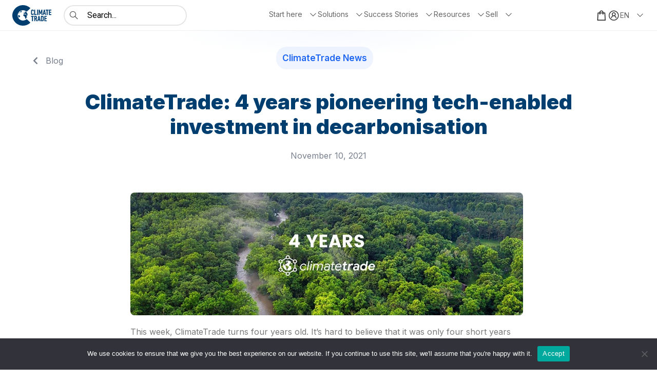

--- FILE ---
content_type: text/html; charset=utf-8
request_url: https://www.google.com/recaptcha/api2/anchor?ar=1&k=6LeguPQlAAAAAA-JP-b1-NWhjQnQMfGxdPJphOs-&co=aHR0cHM6Ly9jbGltYXRldHJhZGUuY29tOjQ0Mw..&hl=en&v=PoyoqOPhxBO7pBk68S4YbpHZ&size=normal&anchor-ms=20000&execute-ms=30000&cb=qwkjftxfbnnw
body_size: 49764
content:
<!DOCTYPE HTML><html dir="ltr" lang="en"><head><meta http-equiv="Content-Type" content="text/html; charset=UTF-8">
<meta http-equiv="X-UA-Compatible" content="IE=edge">
<title>reCAPTCHA</title>
<style type="text/css">
/* cyrillic-ext */
@font-face {
  font-family: 'Roboto';
  font-style: normal;
  font-weight: 400;
  font-stretch: 100%;
  src: url(//fonts.gstatic.com/s/roboto/v48/KFO7CnqEu92Fr1ME7kSn66aGLdTylUAMa3GUBHMdazTgWw.woff2) format('woff2');
  unicode-range: U+0460-052F, U+1C80-1C8A, U+20B4, U+2DE0-2DFF, U+A640-A69F, U+FE2E-FE2F;
}
/* cyrillic */
@font-face {
  font-family: 'Roboto';
  font-style: normal;
  font-weight: 400;
  font-stretch: 100%;
  src: url(//fonts.gstatic.com/s/roboto/v48/KFO7CnqEu92Fr1ME7kSn66aGLdTylUAMa3iUBHMdazTgWw.woff2) format('woff2');
  unicode-range: U+0301, U+0400-045F, U+0490-0491, U+04B0-04B1, U+2116;
}
/* greek-ext */
@font-face {
  font-family: 'Roboto';
  font-style: normal;
  font-weight: 400;
  font-stretch: 100%;
  src: url(//fonts.gstatic.com/s/roboto/v48/KFO7CnqEu92Fr1ME7kSn66aGLdTylUAMa3CUBHMdazTgWw.woff2) format('woff2');
  unicode-range: U+1F00-1FFF;
}
/* greek */
@font-face {
  font-family: 'Roboto';
  font-style: normal;
  font-weight: 400;
  font-stretch: 100%;
  src: url(//fonts.gstatic.com/s/roboto/v48/KFO7CnqEu92Fr1ME7kSn66aGLdTylUAMa3-UBHMdazTgWw.woff2) format('woff2');
  unicode-range: U+0370-0377, U+037A-037F, U+0384-038A, U+038C, U+038E-03A1, U+03A3-03FF;
}
/* math */
@font-face {
  font-family: 'Roboto';
  font-style: normal;
  font-weight: 400;
  font-stretch: 100%;
  src: url(//fonts.gstatic.com/s/roboto/v48/KFO7CnqEu92Fr1ME7kSn66aGLdTylUAMawCUBHMdazTgWw.woff2) format('woff2');
  unicode-range: U+0302-0303, U+0305, U+0307-0308, U+0310, U+0312, U+0315, U+031A, U+0326-0327, U+032C, U+032F-0330, U+0332-0333, U+0338, U+033A, U+0346, U+034D, U+0391-03A1, U+03A3-03A9, U+03B1-03C9, U+03D1, U+03D5-03D6, U+03F0-03F1, U+03F4-03F5, U+2016-2017, U+2034-2038, U+203C, U+2040, U+2043, U+2047, U+2050, U+2057, U+205F, U+2070-2071, U+2074-208E, U+2090-209C, U+20D0-20DC, U+20E1, U+20E5-20EF, U+2100-2112, U+2114-2115, U+2117-2121, U+2123-214F, U+2190, U+2192, U+2194-21AE, U+21B0-21E5, U+21F1-21F2, U+21F4-2211, U+2213-2214, U+2216-22FF, U+2308-230B, U+2310, U+2319, U+231C-2321, U+2336-237A, U+237C, U+2395, U+239B-23B7, U+23D0, U+23DC-23E1, U+2474-2475, U+25AF, U+25B3, U+25B7, U+25BD, U+25C1, U+25CA, U+25CC, U+25FB, U+266D-266F, U+27C0-27FF, U+2900-2AFF, U+2B0E-2B11, U+2B30-2B4C, U+2BFE, U+3030, U+FF5B, U+FF5D, U+1D400-1D7FF, U+1EE00-1EEFF;
}
/* symbols */
@font-face {
  font-family: 'Roboto';
  font-style: normal;
  font-weight: 400;
  font-stretch: 100%;
  src: url(//fonts.gstatic.com/s/roboto/v48/KFO7CnqEu92Fr1ME7kSn66aGLdTylUAMaxKUBHMdazTgWw.woff2) format('woff2');
  unicode-range: U+0001-000C, U+000E-001F, U+007F-009F, U+20DD-20E0, U+20E2-20E4, U+2150-218F, U+2190, U+2192, U+2194-2199, U+21AF, U+21E6-21F0, U+21F3, U+2218-2219, U+2299, U+22C4-22C6, U+2300-243F, U+2440-244A, U+2460-24FF, U+25A0-27BF, U+2800-28FF, U+2921-2922, U+2981, U+29BF, U+29EB, U+2B00-2BFF, U+4DC0-4DFF, U+FFF9-FFFB, U+10140-1018E, U+10190-1019C, U+101A0, U+101D0-101FD, U+102E0-102FB, U+10E60-10E7E, U+1D2C0-1D2D3, U+1D2E0-1D37F, U+1F000-1F0FF, U+1F100-1F1AD, U+1F1E6-1F1FF, U+1F30D-1F30F, U+1F315, U+1F31C, U+1F31E, U+1F320-1F32C, U+1F336, U+1F378, U+1F37D, U+1F382, U+1F393-1F39F, U+1F3A7-1F3A8, U+1F3AC-1F3AF, U+1F3C2, U+1F3C4-1F3C6, U+1F3CA-1F3CE, U+1F3D4-1F3E0, U+1F3ED, U+1F3F1-1F3F3, U+1F3F5-1F3F7, U+1F408, U+1F415, U+1F41F, U+1F426, U+1F43F, U+1F441-1F442, U+1F444, U+1F446-1F449, U+1F44C-1F44E, U+1F453, U+1F46A, U+1F47D, U+1F4A3, U+1F4B0, U+1F4B3, U+1F4B9, U+1F4BB, U+1F4BF, U+1F4C8-1F4CB, U+1F4D6, U+1F4DA, U+1F4DF, U+1F4E3-1F4E6, U+1F4EA-1F4ED, U+1F4F7, U+1F4F9-1F4FB, U+1F4FD-1F4FE, U+1F503, U+1F507-1F50B, U+1F50D, U+1F512-1F513, U+1F53E-1F54A, U+1F54F-1F5FA, U+1F610, U+1F650-1F67F, U+1F687, U+1F68D, U+1F691, U+1F694, U+1F698, U+1F6AD, U+1F6B2, U+1F6B9-1F6BA, U+1F6BC, U+1F6C6-1F6CF, U+1F6D3-1F6D7, U+1F6E0-1F6EA, U+1F6F0-1F6F3, U+1F6F7-1F6FC, U+1F700-1F7FF, U+1F800-1F80B, U+1F810-1F847, U+1F850-1F859, U+1F860-1F887, U+1F890-1F8AD, U+1F8B0-1F8BB, U+1F8C0-1F8C1, U+1F900-1F90B, U+1F93B, U+1F946, U+1F984, U+1F996, U+1F9E9, U+1FA00-1FA6F, U+1FA70-1FA7C, U+1FA80-1FA89, U+1FA8F-1FAC6, U+1FACE-1FADC, U+1FADF-1FAE9, U+1FAF0-1FAF8, U+1FB00-1FBFF;
}
/* vietnamese */
@font-face {
  font-family: 'Roboto';
  font-style: normal;
  font-weight: 400;
  font-stretch: 100%;
  src: url(//fonts.gstatic.com/s/roboto/v48/KFO7CnqEu92Fr1ME7kSn66aGLdTylUAMa3OUBHMdazTgWw.woff2) format('woff2');
  unicode-range: U+0102-0103, U+0110-0111, U+0128-0129, U+0168-0169, U+01A0-01A1, U+01AF-01B0, U+0300-0301, U+0303-0304, U+0308-0309, U+0323, U+0329, U+1EA0-1EF9, U+20AB;
}
/* latin-ext */
@font-face {
  font-family: 'Roboto';
  font-style: normal;
  font-weight: 400;
  font-stretch: 100%;
  src: url(//fonts.gstatic.com/s/roboto/v48/KFO7CnqEu92Fr1ME7kSn66aGLdTylUAMa3KUBHMdazTgWw.woff2) format('woff2');
  unicode-range: U+0100-02BA, U+02BD-02C5, U+02C7-02CC, U+02CE-02D7, U+02DD-02FF, U+0304, U+0308, U+0329, U+1D00-1DBF, U+1E00-1E9F, U+1EF2-1EFF, U+2020, U+20A0-20AB, U+20AD-20C0, U+2113, U+2C60-2C7F, U+A720-A7FF;
}
/* latin */
@font-face {
  font-family: 'Roboto';
  font-style: normal;
  font-weight: 400;
  font-stretch: 100%;
  src: url(//fonts.gstatic.com/s/roboto/v48/KFO7CnqEu92Fr1ME7kSn66aGLdTylUAMa3yUBHMdazQ.woff2) format('woff2');
  unicode-range: U+0000-00FF, U+0131, U+0152-0153, U+02BB-02BC, U+02C6, U+02DA, U+02DC, U+0304, U+0308, U+0329, U+2000-206F, U+20AC, U+2122, U+2191, U+2193, U+2212, U+2215, U+FEFF, U+FFFD;
}
/* cyrillic-ext */
@font-face {
  font-family: 'Roboto';
  font-style: normal;
  font-weight: 500;
  font-stretch: 100%;
  src: url(//fonts.gstatic.com/s/roboto/v48/KFO7CnqEu92Fr1ME7kSn66aGLdTylUAMa3GUBHMdazTgWw.woff2) format('woff2');
  unicode-range: U+0460-052F, U+1C80-1C8A, U+20B4, U+2DE0-2DFF, U+A640-A69F, U+FE2E-FE2F;
}
/* cyrillic */
@font-face {
  font-family: 'Roboto';
  font-style: normal;
  font-weight: 500;
  font-stretch: 100%;
  src: url(//fonts.gstatic.com/s/roboto/v48/KFO7CnqEu92Fr1ME7kSn66aGLdTylUAMa3iUBHMdazTgWw.woff2) format('woff2');
  unicode-range: U+0301, U+0400-045F, U+0490-0491, U+04B0-04B1, U+2116;
}
/* greek-ext */
@font-face {
  font-family: 'Roboto';
  font-style: normal;
  font-weight: 500;
  font-stretch: 100%;
  src: url(//fonts.gstatic.com/s/roboto/v48/KFO7CnqEu92Fr1ME7kSn66aGLdTylUAMa3CUBHMdazTgWw.woff2) format('woff2');
  unicode-range: U+1F00-1FFF;
}
/* greek */
@font-face {
  font-family: 'Roboto';
  font-style: normal;
  font-weight: 500;
  font-stretch: 100%;
  src: url(//fonts.gstatic.com/s/roboto/v48/KFO7CnqEu92Fr1ME7kSn66aGLdTylUAMa3-UBHMdazTgWw.woff2) format('woff2');
  unicode-range: U+0370-0377, U+037A-037F, U+0384-038A, U+038C, U+038E-03A1, U+03A3-03FF;
}
/* math */
@font-face {
  font-family: 'Roboto';
  font-style: normal;
  font-weight: 500;
  font-stretch: 100%;
  src: url(//fonts.gstatic.com/s/roboto/v48/KFO7CnqEu92Fr1ME7kSn66aGLdTylUAMawCUBHMdazTgWw.woff2) format('woff2');
  unicode-range: U+0302-0303, U+0305, U+0307-0308, U+0310, U+0312, U+0315, U+031A, U+0326-0327, U+032C, U+032F-0330, U+0332-0333, U+0338, U+033A, U+0346, U+034D, U+0391-03A1, U+03A3-03A9, U+03B1-03C9, U+03D1, U+03D5-03D6, U+03F0-03F1, U+03F4-03F5, U+2016-2017, U+2034-2038, U+203C, U+2040, U+2043, U+2047, U+2050, U+2057, U+205F, U+2070-2071, U+2074-208E, U+2090-209C, U+20D0-20DC, U+20E1, U+20E5-20EF, U+2100-2112, U+2114-2115, U+2117-2121, U+2123-214F, U+2190, U+2192, U+2194-21AE, U+21B0-21E5, U+21F1-21F2, U+21F4-2211, U+2213-2214, U+2216-22FF, U+2308-230B, U+2310, U+2319, U+231C-2321, U+2336-237A, U+237C, U+2395, U+239B-23B7, U+23D0, U+23DC-23E1, U+2474-2475, U+25AF, U+25B3, U+25B7, U+25BD, U+25C1, U+25CA, U+25CC, U+25FB, U+266D-266F, U+27C0-27FF, U+2900-2AFF, U+2B0E-2B11, U+2B30-2B4C, U+2BFE, U+3030, U+FF5B, U+FF5D, U+1D400-1D7FF, U+1EE00-1EEFF;
}
/* symbols */
@font-face {
  font-family: 'Roboto';
  font-style: normal;
  font-weight: 500;
  font-stretch: 100%;
  src: url(//fonts.gstatic.com/s/roboto/v48/KFO7CnqEu92Fr1ME7kSn66aGLdTylUAMaxKUBHMdazTgWw.woff2) format('woff2');
  unicode-range: U+0001-000C, U+000E-001F, U+007F-009F, U+20DD-20E0, U+20E2-20E4, U+2150-218F, U+2190, U+2192, U+2194-2199, U+21AF, U+21E6-21F0, U+21F3, U+2218-2219, U+2299, U+22C4-22C6, U+2300-243F, U+2440-244A, U+2460-24FF, U+25A0-27BF, U+2800-28FF, U+2921-2922, U+2981, U+29BF, U+29EB, U+2B00-2BFF, U+4DC0-4DFF, U+FFF9-FFFB, U+10140-1018E, U+10190-1019C, U+101A0, U+101D0-101FD, U+102E0-102FB, U+10E60-10E7E, U+1D2C0-1D2D3, U+1D2E0-1D37F, U+1F000-1F0FF, U+1F100-1F1AD, U+1F1E6-1F1FF, U+1F30D-1F30F, U+1F315, U+1F31C, U+1F31E, U+1F320-1F32C, U+1F336, U+1F378, U+1F37D, U+1F382, U+1F393-1F39F, U+1F3A7-1F3A8, U+1F3AC-1F3AF, U+1F3C2, U+1F3C4-1F3C6, U+1F3CA-1F3CE, U+1F3D4-1F3E0, U+1F3ED, U+1F3F1-1F3F3, U+1F3F5-1F3F7, U+1F408, U+1F415, U+1F41F, U+1F426, U+1F43F, U+1F441-1F442, U+1F444, U+1F446-1F449, U+1F44C-1F44E, U+1F453, U+1F46A, U+1F47D, U+1F4A3, U+1F4B0, U+1F4B3, U+1F4B9, U+1F4BB, U+1F4BF, U+1F4C8-1F4CB, U+1F4D6, U+1F4DA, U+1F4DF, U+1F4E3-1F4E6, U+1F4EA-1F4ED, U+1F4F7, U+1F4F9-1F4FB, U+1F4FD-1F4FE, U+1F503, U+1F507-1F50B, U+1F50D, U+1F512-1F513, U+1F53E-1F54A, U+1F54F-1F5FA, U+1F610, U+1F650-1F67F, U+1F687, U+1F68D, U+1F691, U+1F694, U+1F698, U+1F6AD, U+1F6B2, U+1F6B9-1F6BA, U+1F6BC, U+1F6C6-1F6CF, U+1F6D3-1F6D7, U+1F6E0-1F6EA, U+1F6F0-1F6F3, U+1F6F7-1F6FC, U+1F700-1F7FF, U+1F800-1F80B, U+1F810-1F847, U+1F850-1F859, U+1F860-1F887, U+1F890-1F8AD, U+1F8B0-1F8BB, U+1F8C0-1F8C1, U+1F900-1F90B, U+1F93B, U+1F946, U+1F984, U+1F996, U+1F9E9, U+1FA00-1FA6F, U+1FA70-1FA7C, U+1FA80-1FA89, U+1FA8F-1FAC6, U+1FACE-1FADC, U+1FADF-1FAE9, U+1FAF0-1FAF8, U+1FB00-1FBFF;
}
/* vietnamese */
@font-face {
  font-family: 'Roboto';
  font-style: normal;
  font-weight: 500;
  font-stretch: 100%;
  src: url(//fonts.gstatic.com/s/roboto/v48/KFO7CnqEu92Fr1ME7kSn66aGLdTylUAMa3OUBHMdazTgWw.woff2) format('woff2');
  unicode-range: U+0102-0103, U+0110-0111, U+0128-0129, U+0168-0169, U+01A0-01A1, U+01AF-01B0, U+0300-0301, U+0303-0304, U+0308-0309, U+0323, U+0329, U+1EA0-1EF9, U+20AB;
}
/* latin-ext */
@font-face {
  font-family: 'Roboto';
  font-style: normal;
  font-weight: 500;
  font-stretch: 100%;
  src: url(//fonts.gstatic.com/s/roboto/v48/KFO7CnqEu92Fr1ME7kSn66aGLdTylUAMa3KUBHMdazTgWw.woff2) format('woff2');
  unicode-range: U+0100-02BA, U+02BD-02C5, U+02C7-02CC, U+02CE-02D7, U+02DD-02FF, U+0304, U+0308, U+0329, U+1D00-1DBF, U+1E00-1E9F, U+1EF2-1EFF, U+2020, U+20A0-20AB, U+20AD-20C0, U+2113, U+2C60-2C7F, U+A720-A7FF;
}
/* latin */
@font-face {
  font-family: 'Roboto';
  font-style: normal;
  font-weight: 500;
  font-stretch: 100%;
  src: url(//fonts.gstatic.com/s/roboto/v48/KFO7CnqEu92Fr1ME7kSn66aGLdTylUAMa3yUBHMdazQ.woff2) format('woff2');
  unicode-range: U+0000-00FF, U+0131, U+0152-0153, U+02BB-02BC, U+02C6, U+02DA, U+02DC, U+0304, U+0308, U+0329, U+2000-206F, U+20AC, U+2122, U+2191, U+2193, U+2212, U+2215, U+FEFF, U+FFFD;
}
/* cyrillic-ext */
@font-face {
  font-family: 'Roboto';
  font-style: normal;
  font-weight: 900;
  font-stretch: 100%;
  src: url(//fonts.gstatic.com/s/roboto/v48/KFO7CnqEu92Fr1ME7kSn66aGLdTylUAMa3GUBHMdazTgWw.woff2) format('woff2');
  unicode-range: U+0460-052F, U+1C80-1C8A, U+20B4, U+2DE0-2DFF, U+A640-A69F, U+FE2E-FE2F;
}
/* cyrillic */
@font-face {
  font-family: 'Roboto';
  font-style: normal;
  font-weight: 900;
  font-stretch: 100%;
  src: url(//fonts.gstatic.com/s/roboto/v48/KFO7CnqEu92Fr1ME7kSn66aGLdTylUAMa3iUBHMdazTgWw.woff2) format('woff2');
  unicode-range: U+0301, U+0400-045F, U+0490-0491, U+04B0-04B1, U+2116;
}
/* greek-ext */
@font-face {
  font-family: 'Roboto';
  font-style: normal;
  font-weight: 900;
  font-stretch: 100%;
  src: url(//fonts.gstatic.com/s/roboto/v48/KFO7CnqEu92Fr1ME7kSn66aGLdTylUAMa3CUBHMdazTgWw.woff2) format('woff2');
  unicode-range: U+1F00-1FFF;
}
/* greek */
@font-face {
  font-family: 'Roboto';
  font-style: normal;
  font-weight: 900;
  font-stretch: 100%;
  src: url(//fonts.gstatic.com/s/roboto/v48/KFO7CnqEu92Fr1ME7kSn66aGLdTylUAMa3-UBHMdazTgWw.woff2) format('woff2');
  unicode-range: U+0370-0377, U+037A-037F, U+0384-038A, U+038C, U+038E-03A1, U+03A3-03FF;
}
/* math */
@font-face {
  font-family: 'Roboto';
  font-style: normal;
  font-weight: 900;
  font-stretch: 100%;
  src: url(//fonts.gstatic.com/s/roboto/v48/KFO7CnqEu92Fr1ME7kSn66aGLdTylUAMawCUBHMdazTgWw.woff2) format('woff2');
  unicode-range: U+0302-0303, U+0305, U+0307-0308, U+0310, U+0312, U+0315, U+031A, U+0326-0327, U+032C, U+032F-0330, U+0332-0333, U+0338, U+033A, U+0346, U+034D, U+0391-03A1, U+03A3-03A9, U+03B1-03C9, U+03D1, U+03D5-03D6, U+03F0-03F1, U+03F4-03F5, U+2016-2017, U+2034-2038, U+203C, U+2040, U+2043, U+2047, U+2050, U+2057, U+205F, U+2070-2071, U+2074-208E, U+2090-209C, U+20D0-20DC, U+20E1, U+20E5-20EF, U+2100-2112, U+2114-2115, U+2117-2121, U+2123-214F, U+2190, U+2192, U+2194-21AE, U+21B0-21E5, U+21F1-21F2, U+21F4-2211, U+2213-2214, U+2216-22FF, U+2308-230B, U+2310, U+2319, U+231C-2321, U+2336-237A, U+237C, U+2395, U+239B-23B7, U+23D0, U+23DC-23E1, U+2474-2475, U+25AF, U+25B3, U+25B7, U+25BD, U+25C1, U+25CA, U+25CC, U+25FB, U+266D-266F, U+27C0-27FF, U+2900-2AFF, U+2B0E-2B11, U+2B30-2B4C, U+2BFE, U+3030, U+FF5B, U+FF5D, U+1D400-1D7FF, U+1EE00-1EEFF;
}
/* symbols */
@font-face {
  font-family: 'Roboto';
  font-style: normal;
  font-weight: 900;
  font-stretch: 100%;
  src: url(//fonts.gstatic.com/s/roboto/v48/KFO7CnqEu92Fr1ME7kSn66aGLdTylUAMaxKUBHMdazTgWw.woff2) format('woff2');
  unicode-range: U+0001-000C, U+000E-001F, U+007F-009F, U+20DD-20E0, U+20E2-20E4, U+2150-218F, U+2190, U+2192, U+2194-2199, U+21AF, U+21E6-21F0, U+21F3, U+2218-2219, U+2299, U+22C4-22C6, U+2300-243F, U+2440-244A, U+2460-24FF, U+25A0-27BF, U+2800-28FF, U+2921-2922, U+2981, U+29BF, U+29EB, U+2B00-2BFF, U+4DC0-4DFF, U+FFF9-FFFB, U+10140-1018E, U+10190-1019C, U+101A0, U+101D0-101FD, U+102E0-102FB, U+10E60-10E7E, U+1D2C0-1D2D3, U+1D2E0-1D37F, U+1F000-1F0FF, U+1F100-1F1AD, U+1F1E6-1F1FF, U+1F30D-1F30F, U+1F315, U+1F31C, U+1F31E, U+1F320-1F32C, U+1F336, U+1F378, U+1F37D, U+1F382, U+1F393-1F39F, U+1F3A7-1F3A8, U+1F3AC-1F3AF, U+1F3C2, U+1F3C4-1F3C6, U+1F3CA-1F3CE, U+1F3D4-1F3E0, U+1F3ED, U+1F3F1-1F3F3, U+1F3F5-1F3F7, U+1F408, U+1F415, U+1F41F, U+1F426, U+1F43F, U+1F441-1F442, U+1F444, U+1F446-1F449, U+1F44C-1F44E, U+1F453, U+1F46A, U+1F47D, U+1F4A3, U+1F4B0, U+1F4B3, U+1F4B9, U+1F4BB, U+1F4BF, U+1F4C8-1F4CB, U+1F4D6, U+1F4DA, U+1F4DF, U+1F4E3-1F4E6, U+1F4EA-1F4ED, U+1F4F7, U+1F4F9-1F4FB, U+1F4FD-1F4FE, U+1F503, U+1F507-1F50B, U+1F50D, U+1F512-1F513, U+1F53E-1F54A, U+1F54F-1F5FA, U+1F610, U+1F650-1F67F, U+1F687, U+1F68D, U+1F691, U+1F694, U+1F698, U+1F6AD, U+1F6B2, U+1F6B9-1F6BA, U+1F6BC, U+1F6C6-1F6CF, U+1F6D3-1F6D7, U+1F6E0-1F6EA, U+1F6F0-1F6F3, U+1F6F7-1F6FC, U+1F700-1F7FF, U+1F800-1F80B, U+1F810-1F847, U+1F850-1F859, U+1F860-1F887, U+1F890-1F8AD, U+1F8B0-1F8BB, U+1F8C0-1F8C1, U+1F900-1F90B, U+1F93B, U+1F946, U+1F984, U+1F996, U+1F9E9, U+1FA00-1FA6F, U+1FA70-1FA7C, U+1FA80-1FA89, U+1FA8F-1FAC6, U+1FACE-1FADC, U+1FADF-1FAE9, U+1FAF0-1FAF8, U+1FB00-1FBFF;
}
/* vietnamese */
@font-face {
  font-family: 'Roboto';
  font-style: normal;
  font-weight: 900;
  font-stretch: 100%;
  src: url(//fonts.gstatic.com/s/roboto/v48/KFO7CnqEu92Fr1ME7kSn66aGLdTylUAMa3OUBHMdazTgWw.woff2) format('woff2');
  unicode-range: U+0102-0103, U+0110-0111, U+0128-0129, U+0168-0169, U+01A0-01A1, U+01AF-01B0, U+0300-0301, U+0303-0304, U+0308-0309, U+0323, U+0329, U+1EA0-1EF9, U+20AB;
}
/* latin-ext */
@font-face {
  font-family: 'Roboto';
  font-style: normal;
  font-weight: 900;
  font-stretch: 100%;
  src: url(//fonts.gstatic.com/s/roboto/v48/KFO7CnqEu92Fr1ME7kSn66aGLdTylUAMa3KUBHMdazTgWw.woff2) format('woff2');
  unicode-range: U+0100-02BA, U+02BD-02C5, U+02C7-02CC, U+02CE-02D7, U+02DD-02FF, U+0304, U+0308, U+0329, U+1D00-1DBF, U+1E00-1E9F, U+1EF2-1EFF, U+2020, U+20A0-20AB, U+20AD-20C0, U+2113, U+2C60-2C7F, U+A720-A7FF;
}
/* latin */
@font-face {
  font-family: 'Roboto';
  font-style: normal;
  font-weight: 900;
  font-stretch: 100%;
  src: url(//fonts.gstatic.com/s/roboto/v48/KFO7CnqEu92Fr1ME7kSn66aGLdTylUAMa3yUBHMdazQ.woff2) format('woff2');
  unicode-range: U+0000-00FF, U+0131, U+0152-0153, U+02BB-02BC, U+02C6, U+02DA, U+02DC, U+0304, U+0308, U+0329, U+2000-206F, U+20AC, U+2122, U+2191, U+2193, U+2212, U+2215, U+FEFF, U+FFFD;
}

</style>
<link rel="stylesheet" type="text/css" href="https://www.gstatic.com/recaptcha/releases/PoyoqOPhxBO7pBk68S4YbpHZ/styles__ltr.css">
<script nonce="UjFyotJn2OMQDzrNA6aJDA" type="text/javascript">window['__recaptcha_api'] = 'https://www.google.com/recaptcha/api2/';</script>
<script type="text/javascript" src="https://www.gstatic.com/recaptcha/releases/PoyoqOPhxBO7pBk68S4YbpHZ/recaptcha__en.js" nonce="UjFyotJn2OMQDzrNA6aJDA">
      
    </script></head>
<body><div id="rc-anchor-alert" class="rc-anchor-alert"></div>
<input type="hidden" id="recaptcha-token" value="[base64]">
<script type="text/javascript" nonce="UjFyotJn2OMQDzrNA6aJDA">
      recaptcha.anchor.Main.init("[\x22ainput\x22,[\x22bgdata\x22,\x22\x22,\[base64]/[base64]/[base64]/ZyhXLGgpOnEoW04sMjEsbF0sVywwKSxoKSxmYWxzZSxmYWxzZSl9Y2F0Y2goayl7RygzNTgsVyk/[base64]/[base64]/[base64]/[base64]/[base64]/[base64]/[base64]/bmV3IEJbT10oRFswXSk6dz09Mj9uZXcgQltPXShEWzBdLERbMV0pOnc9PTM/bmV3IEJbT10oRFswXSxEWzFdLERbMl0pOnc9PTQ/[base64]/[base64]/[base64]/[base64]/[base64]\\u003d\x22,\[base64]\\u003d\\u003d\x22,\x22w4pPdMKvwrFJTsK4MGRhw6A1woPCt8OSwqZgwp4+w6kdZHrCnMK+worCk8O6wro/KMOrw4LDjHwDwpXDpsOmwpLDsEgaKMK2wooCBBVJBcOmw5HDjsKGwpF6ViJGw4sFw4XCpivCnRFxf8Ozw6PCgBjCjsKbQsO0fcO9woV2wq5vJhUew5DCiEHCrMOQOMO/[base64]/CgUgkBcOIPn/CkVAHw7jDuwjCj10tQsOWw6ESw7/[base64]/P8KXGBvCusKzGMKowo3DpsOWw4gIw5LDosOCwrpCMQ4hwr3Dp8ODXXzDi8OYXcOjwpoQQMOlY01Jbz3Dr8KrW8KowpPCgMOaWEvCkSnDq2fCtzJNe8OQB8O5wpLDn8O7wqV6wrpMalx+OMOOwrkBGcOeRRPCi8KdYFLDmAQjRGhTEUzCsMKBwoo/BRrCl8KSc0vDqh/CkMKrw41lIsOhworCg8KDVcOTBVXDhcK4woMEwr7CrcKNw5rDr2bCgl4Rw5cVwo42w7HCm8KRwojDhcOZRsKbIMOsw7t/wqrDrsKmwrpQw7zCrAd6IsKXK8OEdVnCi8KoD3LCqsOQw5ckw595w5M4LcOddMKew5o+w4vCgVbDvsK3wpvCrsOrCzghw4wQUsK9dMKPUMKnQMO6fwLCgwMVwoPDgsOZwrzCmUh4R8KzU1g7V8Ohw75zwqZSK07DsCBDw6pRw53CisKew5EYE8OAwq3Co8OvJFjChcK/[base64]/CqMKKPGgAwq7CucKGw5jDnkbCv8OHMsOOdzEzDjd8W8O4wqvDvWlCTSfDjsOOwpbDocKfPMKsw5RlQADCnsOdZwI0wpHCrcOQw61Nw5Q/w57CiMOdWXcMdMOyM8OFw7/CvsO7f8KUw6MONcKuwrDDiylBa8KqZ8OFKMOWCsO8CgTDocOvVG10ZhVtwolkMTN8FsK2wqJPRDhCwpA0wrvCjgzDhGR6wqA9UhrCp8KXwp9vLsOJwr8HwovDhm/CkAl4DXfCqsKzFsKkPjfDmnXDkBEQw6vCsUBgAsKlwplCCi/Dq8Kqwq3Dq8Oiw5bDt8OqS8OWOMKvUsOPNsOvwoVqKsKzQwQwwofCj1/DnsKvacOtwqcmcsOza8O2w7J2w6ggwq/CjsKjYxbDkw7Cp08jwoLCrHnCiMOjZcKbwr06bcK2JHBXw6k+UsOcJhU0bR5NwpnCoMKgw4HCglkCQMKqwqd7CXzDhU84csO5XMKzwo9ewrlKw4VTwr/Dr8KME8O/[base64]/[base64]/w4lyJkbCg8KCVMKOwrk9w4d0AXwfF8O9w4bDpsO3Y8KjYMO5w6zCrF4Cw7bCvcO+GcKyMxzDuTNRw6vDvcK1w7fDjMKawrs/LsOVw4BGHMKcPAMHwo/[base64]/DjyjCgMOYNTFjLcOhw6lVwp3Ck8OFwrsOwpNDw40CZsOhwpnDpMKmL1bCtsKxwq0Jw4zDvyAmw5/DtcKCDnERZgnCjxNDRMObfV/DkMKlworCpQXCicO8w4/CkcKbwrwcQsKbQcKgLcO/wrvDpEhgwrJIwoXCgkMFPsKvRcKwLRjCkFU9OMKzwpnDqsOeOBYsCGjCgUPCqFjChmc0LcKif8O1QlnCo3HDpQfDr0PDi8OMV8OEwqrCsMKiw7ArOCTDn8OCUcOMwozCpMOvCMKKYxN9SWXDmsO1FMORBG8vw7Vkw4DDqDA/w67DiMKvwoM9w4Q2ZFM0BF5RwoVrwpHCqHA3ZcKVw7PCoQorJxvChAZMCcKST8OMdSfDpcO9woI6B8KgDA8Ew4MTw5/[base64]/CgMOOw6rCkcKfwocOw5zCl8KbBMOmwqPCuhFiwo4dSWjCjMKVw7fDscObPMKdRnLDv8KnYSHDhxnDgcKNw5xoF8Kaw63CgU3Cv8KLNgx7CsOJdMKow7fCqMO4wqcyw6nDoWYKwp/CscKXwqodHsOpUsKuTHHCm8OAP8KhwqAAaXgpWsOSw7htwpRHLsKiAMKnwr7CnSrCqcKHDcOhT03DscK9b8KEMsKdw5VYwr/Dk8OvVRV7XMOUdkILwok+wpddWTdeO8OWc0B1ZsKgERjDlkjCrMKCw7JRw5PCkMObw57CjcKcc3Arw7ZrZsK2RB/DusKZw7xedQVewqvCkxHDjXEmAcODwqlRwoVFZsKHQ8OywrXCgk4rVXZeT0LDlFzCulTDjsOawonDqcOOA8K9L2xXwqbDoB8zXMKaw5DCkGoAdV3DuixRwrtsJsKNGBTDtcOuEcKZRyB/cysSOsOmIzzCksO6w48hFXISwp7CvQpuwqXDq8OZYhA4REVYw61WwojCmMKew5LDkV3CqMOaEMOOw4jCjgHCjC3DqgdpM8Otdn3DlsKrTsO1wo1zwpTDmjrCs8KHwpNkw7ZMwovChX5UVMKgAl8PwphzwoQ+wonCtAwqVsOZw4xewqnCncObw4XClyEDIG/DjcKUwoR/w5/DlDU6XsOQKcOew4JZw6xbPSDDocK6wpvDsW4Yw4fConRqw6DDkUd7woPDoUgKwpl9LG/Cq37DjcOCw5DCoMK2w6lnw4XCncOeYmXCosOUbMK1wrYmwrcVwpLDjB0mwq1ZwrrDtxURwrLDpsOzw7lDGz7Cq3gHw7PCpH/[base64]/CMKawrXDpsORw6teLsOpcMK7Q8O4fsOMwrwdwqoCw7bDlREpwpPCk2d3wpPDtW5Bw7bCkWhnbCZqRsOowqVMIcKKIcOvb8OWH8KjWW4nwrl/[base64]/wqF1C8Orw7oPw4A5GDhle8KsMULClsKvw6xyw7nCtcKSw7QuPx/Du23DrQ0hw6sXwr8VBC8Nw6R4JR7DngcMw4vDjsK5UxYSwqBuw5JswrjCqhDDghrCu8OIw6/[base64]/Cnz9MOcKfLsKTw4nDrcORw6TClxQZc8O4wqMbVsOMVU1kQgsgwqVAw4lbwovCkMOyGsOYw6fCgMOPYkI/HHjDnsOLwpMuw4tGwrzDvznCgsK/wpR7wqHCjyDCh8OZJyEfIl7DtMOrVhgew7fDuSzDj8Opw5ZRHnsNwoU/CcKCSsOxw64Iw5oDGMK7w4rCucOvF8KuwpNDNQjCqH1vI8K7QELCozoIw4PDlGYCwqYCN8K1OV/CowTCt8OnJlvCqGgKw79HWcKAAcOsbngmE3rCmG7Cn8OJSHTCmFjDvmZHLcKtw5Icw63CvMKeUTRAD3QJCsODw4jDusOnw4TDsXJAw6Z2c13CvMOUS1DCmsOvwqk1N8O/wqjCqi4kUcKBRkjDkAbCqsKYWBZqw7d8ZFbDrA4kwq/CrxrCrWJYw7hTw6fDqGUjKcO8UcKZwqoswpo8wrs3wpfDt8Kkwq3CuBDDksOvXCfDgMOOM8KdNFTCqz8owowkOcKzwr3DgsO1w5U4w59ww4hKWB7DqDvChitcwpLCnsOXU8K/FXsQw40QwrnCmMOrwqjDn8Kkwr/CuMKewocpwpUwRHYvwrITNMOBw6bDjFNCbykffsOhwrXDg8OFOEPDtXPDqw9lAcKQw67DkcKOwrDCr0drwrfCqcOGfcOAwq0DAFfClMO/TzoYw7HCtC7DvDtcwoZkCXlQSmDDg17Ci8K4IybDnsKOwrwzYcOew73DosOww4TCmMKswrXCik7Cnl7DucK7V2bCr8OZcBPDocOxwo7ClX7DocKpPCLCk8K/asOHw5bCgiTClQ1Jw7heJWjCvsKYGMKCcMKsfcKkUsO4wpoAeQXCjBTDsMOaKMKuw5fCiD/[base64]/[base64]/CgSnCplVLw4XCnD5DwrLDo0R3wrjCiXrDpGbDocKWBsOSNsKja8K7w4Nswp/Dl3jCqsO9w7Arw7xZJxlaw6pvNnUuw5cGwpsVw4IVw63DgMOiRcOmw5XDnMKKCsK/[base64]/Du8OfLcKPG8OvOyLDhsO9DHFPwo85UcKuHsKswpnCiR02b1nDqhA9w6xVwrFaRhM7RMK8IsKIw5kOw64FwopSUcKrw6t4w6NEHcKlT8Knw4l0wonChMKzHDRGRgLCtsKKw7nDkcOWw7fCgcK/wpVdK2jDhsK8cMOlw4PCnwNsesKHw6dPB2XCmsO2wp/[base64]/DscOQwqVzw7TCg8KlwrXDkBfDlR/CtC8Lwo9bO0vCmsKWw4zDqMK1w5/ChMOZWcOndcKaw63Cv1nCssK/wqBAwoLCqEddw7XDlsKXMR44wobCii3CrAHCt8K5wo/CsHxRwoNMwr7Cp8O1G8KSLcO/f2ZjBy8DbsK8wroBw5InXU84YMKXNmMgJgTDixVWe8OOFjwOCMO5L1jClSvChSMjw5RpwonClcK4w5Yawo/CsjJPIx9MwrnCgsObw6vCiE3DtSHDusKqwo9kw6bClC5gworChAvDl8KKw5LCgkIvwqsWw758w4PDn1/Ds1vCi1jDpMOWGhXDrsKBwo3DmnMSwrk3D8KnwpRRC8KqcMKXw7/[base64]/[base64]/DglPDpX7DsMOJVsOGQMOOwoXCp8KVwpHCpSoow5gOw6pvZnkTwqTDicKZJkQZTMOVwqJ7B8KtwqrClQTCg8KYBsKOdsKefcKbSMK5woJJwr9zw4Igwr0dw7UoZGPDsgjCkGlgw5Ulw44qCQ3CrcKpwrDCjsO/[base64]/ColE+cDPDt1TDgm1KFUt3UMOIQcOtw7dcE0PCngNFKcK8QThAwpYkw6nDsMKgK8Kwwq/[base64]/CosORw53Cu8K6eMOYwp9APmTCtsORMCM/w7XCgn3CiMK6w5DDj0nDoVTCt8KTYXZqDsK3w6I2CFfDgMKZwrAhP3HCuMKxTMKGW11vLsKOKWARP8KLUMKsBngndMOMw4LDtcKQFMK8c1AGw7nDhQwIw5rDlg3DncKDw61sIUfCrMKPeMKZUMOoW8KVCQhQw5Uqw6nCtCLCgsOkLW/Du8OqwrPCgsKpEsKuE2wxFcKawqbCpgg7W0EMwpjDv8OSOMOObm17HcOQwrDDkcKQw5wdw6/[base64]/GsO0wow/wpnCiG1jw60nwpoZw5M5QifDrg1Rw4pNaMOJQMKcdcKhw4N0CsOcXsKyw5/Cu8OqRcKPw4XCsQspXAzChFTDgzPCoMKVw4JUwpQOwr1lC8K7woJBw5pRMV/[base64]/DpjDDkB58wrrDm3rDmAfCjMKMw6MAGMKCNcKCw7fDlcKRcG4bw53DqsKsNxYVVMKHawnCswUJw7DDgnFdZcOFwqdSFRTCnUFzw5/[base64]/Dli04wrbDgsOTQsKWwpw1b8KKM8KTBcOyaMOQw53DlEvDqMKla8KSVwTClzzDlkt1wr55w4PDtnXCp2nCqMKnXcOsXBvDjsORHMK+TsO5DgTCm8ORwrjDhVhMGsOJEcK6w6LDqDPDiMOcwrLCgMKAY8KQw4nCocKww4LDsgwTM8KrdcOtEwgJHsOTQSbDsT/Di8KfXMKESsKswoPCjcKGJBLCuMKUwpzCsBNvw53CsnIxYsKPWTwcwpjDijTCosOzw7PChsK5w6MmL8OUwqbCgsKrE8OGwqY7woLCmcKewqvCtcKSOgoQwoVoclTDoHPCvmvDkgfDk0bDucO8awstw5bCtXbDlHojawHCv8OqEsO/wo/Cg8KiGMO9w7XDq8OXw7hcbUEaZFMuZRIqw4fDv8Oxwp/Dl0oDdA81wo7CtWBEDsOnS255W8O2CWI3EgzDm8O9woopEWvDkETDsFHCncOscMODw61IesOow47DlmLCjz3ClTvDr8KeJkEmwrtFwo7CvmLDuRApw75FDQQiccKUAcOmw7jCtcOnYXnDgMK2W8Ozw4AMbcKnw5opw7XDuRkCWcKNeQFMa8O1wpJrw7/[base64]/CosO/w5w1dMK2BhTCksOVeQXDqMKQwpjCsGvCiMKuKkpzFsOtw7TDh2sew6fCisOkUcO7w75BE8KXZ0TCj8KJw6rCjgnClkcxwrItS09NwoDCizJqw6FgwqLCvsOlw4PDtsOkH2QTwqNLwpZ9N8KgWk/Cq1jCjCIaw6nCkcKCG8O3USgWwqVXwp3Dv0k1SQFeHipSwr/Cn8KlD8OvwoPCvsKqFQMbDTBiF3nCphLDgcOGbynCisOmScKRSMOkw55ew7QJw5LCs0llEsOdwoQBbcOzw73CtcOpFsOJfxjCvcKhKzvCtcOjH8ONwpLDjF3Dj8O2w57Dj1/ClyXCjW7DhBIBwo8Tw7saTcOwwrksUwV8wqfClQnDrMOKOsKvH2vDuMO/w7TCvGwmwqkySMO0w7I3w5pIL8KtUcOrwpRWAlsEJcOvw6BFVcKaw4XCp8OaLsKmGsOTwpbCrW4kHD0Iw4tpVVnDmHjCom1awrfDoEJQcMKDw53Dl8OVwod3w4LCpEBfE8KsYMKdwqV6w5/Dv8OTwrnDp8KIw6XCncKdR0fCsF9TT8KYK1BVScO6O8K3wrrDrsKwbhXClEvDhB/[base64]/DvMOlOgZQX8O6w6TCpknCuGhZPcOsLzcIVVTCnjtEBVXDsH3Dh8OCw47DlFpmwpHCtVg8clNkesOjwp0Ow6Nxw497I0LCgFZwwpNqI23CrAnDhDXCusOkw4bCszxsUMOowrTDosOvL2ZLa2BnwqkGR8O5w5/Co1U4w5VeGidJwqYNwpzDngxZWGp0wolAY8O5D8KmwoLDpcKxw7d6w6/CtjPDt8OdwplDfMKpwqh2wrp8FnkKw6Qyc8OwExrCs8OLFsO4RMOsLcO2MMOUSDDCvcK/H8OEw51mYR0Mw4jCkEnDhH7DssOeIWbDvSVyw7wHOsKTw40tw7NBPsKLasOpVl83E1Anwp0cwpnDjiDCnwBFw5vCmMKWdAUkC8ONwqLCoAZ+w5wYI8OHw7HDnMK9wrTCnX/[base64]/[base64]/[base64]/w57CnC48JSzCqMOuwrkzwrQOTC9pZsOpwpDDvG/DgcOcRMKmdMKhWMOWTHHCpMOuw5vDkQ58w7PDvcKtw4HDpnZzwrrCl8KHwpQUw5N5w4HDnUlKH0nCh8OuRcO7w7FBw73DuQPChH01w5RJwp3CjxPDgwpJI8OBAXPCk8KWAgrDvg4/IsKFw4zDrsK6QsO3MWV8w7tvCcKMw7vCtsKYw5DCuMKpUz48w6rCjDQvBMK2w5PCvi02FiLDpMKUw5gPw7zDi0A2HcK2wrzCrGXDq1ZFwqfDncOiw73CjsOrw7h5dsO3Y31FeMOtcH9/HyZkw6HDiydOwq9NwoMXw4DDmFlOwpXCuygTwqBpwp1RcjnCicKBwpR0w6dyDgRcw4BWw7PDhsKbCgAMLkfDjHjCp8KHwrjDhQUxw4JLwp3DtmrDvMKUw5zDhHh2w7cjw5kFWsO/w7fDiALCrXYkXyA9wrPClmfDhDfCkVBxwoHCvHXDrmMbw58Zw4XDmR/ClsKufcKgwpXDs8OOwrFOLhMqwq55K8OuwrzCoEnDpMKBw4NGwpPCuMKYw7XCpil0wofDpyJnAcOGEjt9wqfDgsK5w6rDjTF8fMOkecO2w4NbYMOIMHZ0wr0sesOiw7Z6w7Qkw5/Chmo+w7XDk8KGw5HCjMOvKWQLCsOoJwjDsWzDqhhOwqDDocKfwovDoiLDrMK1IUfDpsKTwqXCk8OWYFbCjHXCoQ5HwqnDmcKXGMKlZcKFw6l/wpzDrMOtwoE4wqLCpsK/[base64]/ClcKQNcOuw6FqwqLDjsO6w4Mhw63CrUHDjMOMI396wo7CkW01OcKlVsOPwozCmcOcw7XDrTbCo8KeUT8Zw4XDumTCkmPDsX3DqsKGwp8mwqTCisK0wqhfRGt9FMO5ZnElwrTCqBFXYzRvZsOVBMO2wpHDt3ERwp/Dik9Gw4rDosKQwqAEwqHDq2zCvyHDq8KxC8K8dsKNw5odwpRNwofCsMO8ewNncQXCr8KCw5lSw6rCrwBtw4lENsKEwpzDoMKTAsKZwoLDicKtw68fw44wGGB7w4s1ABXClXTDlsO5Cn3CiEvDsT9lIMO/[base64]/[base64]/[base64]/[base64]/DscOTwqB3w4jCmXQUwqTCuMKkw4ZYw4Ipw5sIM8OpUQ3DnF3CsMKxwrgyw5XCtMOsV03CosK6wpzCunZMP8Ksw5V1wojCiMKnSsKyGzfCrS/Cp13DgmA5EMK3ehPCuMKCwoF1woQXQMKHwqLCizHDqcO/[base64]/GVQUwrQpMcKnw7PCnkfDsGDCvyXCmsOiw5N6wo/Dn8KZwrDChTF2VMOEwoPDjcKOwoESLWLCscOkw6I1G8O+wrrCn8Onw4nCsMKzw5bDiE/CmcKbw4g6w7JDwoJHPcObccOVwqNAAMKxw7DCocOVw7AtbRUQQCDDrhbCo0vDhhTClg4ZEMKRZsOuYMODf3EIw7dNAWDCli/CgcKJbMKfw7XCrUUSwrpBfMOCGMKHwr1acsKGbcKfSzdbw7ByeTpgd8OLw73DrzPCqT97w5/[base64]/w5XDi8OAwpd5w4BTehrCrTPCg07DjwPDlsKcw50oTcOrwpZoPcOSLsOlCMKCw4bCmsKmwpwMwoZQwoXDthF1wpd+wpbDjHBmRsOtOcOXwrnCjsKZfRwfw7TDo1xHJDZFGAfDicKZbsK5fCg4d8OpfMKlw7PCl8KEw6nCgcKqTDXDmMOSR8OLwrvDrsK7c2/DjWoUw4rDoMKPTwjCj8OKwp3Ch2vCs8OeK8O+U8OpMsOHw53CgMK5L8Oow5pvw7BjJcOyw69AwrQYUUVrwr5kw5jDlcOYw6hQwoLCo8OUwr5Rw4fDhV7DgsOOwonDkGUQQsKNw7bDkQJuw6lVTcOdwqUkB8KoMAt2w5UYe8KqISwew7Y9w6JwwotxUCBTOEHDpcOfci/ClA0Aw4zDp8K2w63Dm27Ds0vCh8KUwocGwp3DhmdEG8Olw70Ow5/CkDTDvkPDkMOww4jCsQzCmsOLwrbDj0rCkMONwp/Ck8Kiwr3DkEEOR8OWw4giw4XCpcKGfGfCq8KJeH/DtCfDt04qwrjDjhXDqjTDl8KeCF/[base64]/[base64]/Dg8OuwphgwpPDvMO3BABcw6hhwprCpsKZcAtqW8KGOUFIwo09wpTDk3ULHsKqw6A2BUF+HGtsDUNWw4kAYsO5H8ORXwnCvsO8bG7Do3nCv8KGS8OALjktV8O6w5dWPMKWbA/CmMKGJ8ODw5l4woUfPGjDrsOaRMKWX37CmsO8w453w7xXw4XDjMOcwq5zS3geesKFw5EJHcOzwpc4woR1wqgQKMKqdibCqcO4LsOAf8OgIQzCgsOOwprClMOmZVVDw7/CrCA3CVjCrn/DmQchw4DDvC/CqyggYnHCj3d3wp3DncOswofDpiobw5vDtcOIw4bClAg5AMKAwodgwpp1AcOhJA3CqsOzGsOnCEfClMKMwpgRw5I9LsKYwqHCqQc3wo/[base64]/DpVRLwovDvj4vw5ckwoQ4GMOIw5tpEFzCu8Oew4FEJF0WFMKnwrDDrFsgbwvCjxjDtcKcwo9/[base64]/CgTEowrh+KnTDscOdSsKVwqbCs1ZMw7LChcK2aVDDulJRw6cXHcKGB8ORXgo0GcK3w5/DtcO/PwRjehE9woHCvSvCtB/DssOpcBU9KsKkJMObwqptLcOsw4vCmCTDhQ/CiDjCnENBwpBLbVNrw4/CqsKoSgLDisOGw5PCklNZwpYgw4nDpA/CjsKND8OCwonDnMKGw63CtEDDn8Olwp1oAEzDs8OcwprDmhBIw5xvBRzDnitOUsOSw5DDpA1aw6hSGUrDpcKNI3hGQVEqw7TCgsOJdUHDjy9Qw7cGw4XCiMOfbcKTLsKWw4MPw7ZoFcOiwqnDt8KKDRDCkn/DgDMPwpjCsRBUK8K5aGZ6OkJCwq/[base64]/czUOwpTDtcO/wrE1w5wbw4/Dhi7Do8Ksw6pvw6Fzw49Jw4VVEMKzSmjCp8Oiw7HDi8Ooa8Krw4bDjVdXbMOGe0zDm1xDBMK3PsODwqUGZFMIw5Y7wqLDjMK5fkDCr8KEJsOMX8Kaw4rDh3EsUcK/w6lnNnPDtwrDvTzCrsKAwqdIWWvCoMKhw6/DuBRFIcO5w7fDk8OGQEPDt8KSwqkFOTJgw4sWwrLDosOIa8KVw5nCk8OtwoArwql/w6ZSw5rDnMO0UMKgVwfCt8KkdBcQK1PDowRhNHrCosOIFsOfwpohw6kvw7p1w4XChsKTwoBAwqzCoMK8wow7w6fCtMO9w5gTNsOtdsK+IsOSPEBaM0DChsONJcKVw6PDgMKLwrbDs3E4w5DCrWIoa0fCu3rDhA/CocOZQDDCj8KtEhIHw6nCuMKUwrVXCMKUw4wmw6U4woM9SiBSXcOxw6l5wr7DmW3CvsK+XivCnijCjsKGwqBAPhQxLlnDosO/JsOkeMKSScKfw4NZwr7DhMOWAMOow4RYMsOfOmDDqDhWw73CjsOcw4MUw4fCoMK+wooGeMKDfMOOE8K8c8KwBijCgjNHw7sawpnDiSZ0wpzCt8O6wpDDjD9SWsOGw6FFbl8sw79dw49uf8KZNMKAw7rDsCcTHcK8UE7DlRxRw4IrWG/CkMOyw68pwpfCksKvKWFVwoB8fzRlwpFjY8OZwp02KcOxwpPCuB5wwrXDv8Kmw4cvJVRQZsObCixPwq4zLcKSw4vClcKww6Isw7bDmV1mwrpAwrtoMA0aGsKvAH/DuXHCmsOJw7RSw5RhwpcCIXxnRcOnLCfDtcKhLcOfD3t/e2rDuEtQwpLDj31hW8Kuw7xhw6MRw6Eew5BfR245IcO8ScOiw6VHwqVgw5TDjsK+EcKIwrlrAi0jUcKqwqJkVyw/aR87w4zDgMOSEcK0DcOJCznCmiLCvcKeEMKLKkV0w7bDs8OQSsO9wpQ1KMKdOl7Cl8OBw4HDlFbCuzRTw4DCh8OPw6oZYV1wFsKQITLCpBHChUMUwpLDi8K1w6DDvR/DiTFeJEUXR8KSwpV9IsOFw795wptSEcKvwqDDhsOrw5Abw5/ChlpPCA3ChsOnw51XQMKhw6HDgsKgw7HCmzZvwo1idxokWCspw4Buw4lmw5RbZcKaH8O9w6rDrEZePMO1w7TCiMKlAlcKw4jCqU3CsXvDnU/DpMKiWTseIMO2c8K1wptww7LCnG3CkcOow6nCisOtw7gmRkdcWcOIXhjCs8OrGSY8w54cwqzDrMOAw47CucOdwpnCmDR7w5/Cv8K8wpQCwrHDqS5NwpDDvsKAw49UwpAwD8KuE8OVw7fDuU5iYCV4wp7CgcKwwpnCrQzDm3PDtybClGbCgjDDr2QDwrQjcCfDr8Ksw4fCksKGwrloBXfCscOBw4zCv2FTO8KSw6/ClBJ4wqdYKVEQwoAAYkbDuX8+w4o9cVR1wr3Dgn8OwrVAI8Kydh3Dk3rCn8OOw5zDmcKLacK/[base64]/DtWgkCcKuwozDs3fDtMOFw5Q3wqUuwpzCtcOWwq/[base64]/DrV9KEcKbw6/DoGzCoX5ow4LCjQUIwqbCnsKaa8OLbMKuwp3Cil9/V3DDpXgAw6BpeAvCgBEQw7LCm8KiYEY8woFBw6tFwqgTw5ISBsOVV8ODw7xSwpsgeTjDtk0oDcOZworCgW1hw5xow7zDisOiC8K2IcOvBEYAw4Q7wovChcO3cMKCFzV0JsKQHzjDp2/CpkrDgMKVQ8KBw6kuOMOTw7HCr38ewq7Cs8OlacKuwpvCsArDkAB0wq46woIswr5gwrEBw75ybcK/S8KDw57DnMOJOsKnFxjDhy8bTcOjwrPDnsOCw6FwZcOGHMOMwoTDjcOvSGd5wpzCk1XDnsO8ZsOOwo/CpwjCkyh7QcOJCD9dF8OYw6Vvw5Qewo3ClcOCISl1w47CvjTDgMKbSThaw5nCrzrCkcO7wrbDrRjCoTI8AGHDsik+IsKSwqPCtT/[base64]/Du8Oyw78sfU5/wo5jw65Nw4LDszbClMKnw78Ywq9yw7jDn1IDZnrDljfDpTdQETA0cMKAwrFvcMO0wrnCrsKzDcOYwrbCiMO3NElUGy/DlMO/w7M1TR7DoFkUGCMgPsOSFjzCocKHw5g+HxRrY17DoMKOA8KeOMKewofDjMO9BxXChW7DmgAsw67Di8OvQUzClxMsXkzDjC4+w4kkJ8OnBRnDkB/DvsKzW2Q3G0HClB4Gw7Ece0UYwpZbwpA/bUbDk8O4wrDClXAtasKLZsKwS8OvC0cRF8K0L8KOwrgRw5vCrj15FzXDjzYWLsKNPVd/OBAKNEcmLTnCl0nDpGrDtUAlwr0TwqpbScKqKH5uLMOhw5jCp8KOw7TCq0wtw5dFQcK2JMOBTkjDm3New7ZyLm3DtFjDg8O0w7zCn0pcZwfDtwpub8OVw615MjJoSFBRRmVRP3nCpH/Cm8KsCCjDrw3DjxHDtw7DpwnDiDrCogfDuMOuCsKDNEnDtsOdfkoJPjdcYg3CtmM0bAJUb8Kaw4jDocOQRMO/bMOVK8KSeSxWdHJ+wpTCvMOvIklcw7nDlWDCisOcw7bDp0bCm2IVw5VHwroANsKvwpnDgH0nwozDhjnCt8KoE8OEw4QJB8KxaghiN8Khw6pCwozDiQ3Ch8OQw5zDiMKAwo8cw4bDgUnDsMK8EsKsw6rCjMKSwrjClXLCrHFMX23CnwYGw6k+w7/CiC/DtsKdw5HCph0pNcKnw7bDqsKsRMOXwpsDwoXDtcKcw5jDssO2wpHDtsOOZRMGbRwBwqwzEsOsc8KbWw0BVR0JwoHDucKUwqJtwpXDtTAQwrs9wqDCvSvCuQ9jw5DDsQ/CgMO+SQNCYTjCssK9VMOTw7o1XsKIwoXCkxXCs8KIL8ONIj/DpE0qwp3CvxnCvxMCTcKswo7DnSnCmMOyB8KiUlcBQ8OKw7gpCALChTzCiF5NZ8KcOcOiw4rDpgjCp8KccSXDs3XCiWUmJMKjwpjDhlvDmDTDmwnDl2XCgkjCjTZUGDXCpcKvHMOPwq/[base64]/[base64]/[base64]/DoMKyF8OYTl0ww5bCrm1yw5fCu8Ofw4nCnnl2ZAPClcK2wpZhFX1rHcOSEgl2wpt6w5l5AGPDhsOlXsOgwqJdwrZ4wp8rwopowp5ywrTCnwzDinQoDcOPBgEAacOVI8O/[base64]/CvMKtw7xxdMKOBcKxesKcw4bCrcOOHMOvbQ/DpgwMw7l5w5LDh8O4asK5QsK+ZMOMPiweWw/DqhDDnsKgWhUfw6JywobDh3UgPVPCtEYpdMOjcsOLw5/CvMOewpvCkwTCkmzDuV9qw6TCpyjCtcOCwpjDnQvDkMK0wphewqduw6IEwrUzNjjCkSjDu2AOw6LChTsDIMOCwrgdwotYEsKjw4TCtcONPMKRwojDuw/CtmrCkiTDssOhKicKwrlpS1oEwr3DmCsUCA7CsMKLF8K6Hk7DucO/cMOwXMKLRlrDpQjCscO9eE4FYMOJT8KMwrfDqnnDhGobwrLDkcOaesOcw5jCslrDscOvw4XDs8OaAsODwrHCuzRDw7NgD8KDw5DDm1dRem/DpBRDw73CrsKgfsKvw7TDucKPMcOhw6ssS8KrPsOnDMK5FzEmw4hpw6xFwqxaw4TDvURjw6tqVzjDmVofwqLDi8ORJyk3WlVkci3DjMOywpPDvSN1w7BjLBd2QkN8wr0AZF8xY24LFXTDkDBcwqrDmCDCvcK+w5zCjGF5BkAkw5/CgnXCjMONw4R7w6Frw5/DmcOUwrUNVl3CocKYwowlwqpRwo/DrsKQw7rCmjIUUzstw6l5CS0dBSHCuMKDwqVpFmFQVhQSwqvCuhPCtG7DmG3Cli3DgMOqSw4TwpbDlBNewqLCk8KdU2jDtcOFbcOsw5BtbMOvwrZtNEPDpnTDoCHCl0BVw65dw7U6AsKKw4Eew41ENDEFw5vCljDCn1MPw506ci/[base64]/[base64]/[base64]/CjcO4K0HCnkHCpjMRUSjCqcKDw5xzw6pywotdwr9yVDjCi1XDkMOBasOUDcKqdxgJwoLDpFUTw5/Cp3TCnMKeVsO2WS/CtsOzwojCiMKkwoUHw6DCtsOswoLDq2lbwrYsEnPDjMKTw6rCnMKtaE0oIiQAwpU/ZMKrwq9+I8OrwpjDhMOQwpvDtsKUw7VIw7rDuMORw65Nwq4Ewq3Chg8VUcKcYEFswr3DrsOUwqtow4RbwqXDrD8TY8KeL8OaG24LIVZ6CV05BCDCjx/DuyHDvMK5woMxwo/Ds8O0X20EVitCwrR8IcOiwp7DucO7wrYpS8KAw6oiUsKUwp5ReMOHYU/ClMKaYA3DrsO2N2J6GcOew59LehxacX/ClcK2W04XHyPCnlAUw57CqhN3w7zCtAzDpCVew4HClMOeex/CqsO1a8KDw54oZsOjwopVw4hEw4HCo8OYwpcxRwvDh8OZK3YewrnDqglxZcOgEBrCnkQ9f2/[base64]/[base64]/Dum0pw7k3D3TDm8Kvw7fDosOCw6LDscOSccOXwpHCtMK5ZMOqw5LDocKowqrDqWQ2OMOjwo7DscOow5wiEB8UbsOVw4XDtRpuwrV0w7/[base64]/Ch8OiwrZ2wr/DrMKOw7Q7w4jCsRY9w5hTf8KrbMOYU8KuwqjDjsKuWxLCqlc3wpFswr8SwokOw6RGGMODwpPCqicrN8ODGD/Du8KKBCDDrEUiJH7DniXDixjDjcKewoRCwrlYKxHDlBA+wp/CrcKdw4x6YMKJQxHDmTzDg8Okw5IxbsOpw4RyR8KqwobCkMK2w7/DmMKLwppOw6g5XsOfwr8kwpHCqDJnMcOMw6jCvgBjwr3CrMOLKyxgw79cwpzDo8Kpwpk7L8KtwrgywrvDs8KBKMKFRMOBwo8JECjCrsO3w5dgOBXDg1vCmSkJw5zDtkktwpbChsOuO8KBPz0bwrTDqsKsOhfDvsKgO1XDrEjDqW7Dpy01b8OoFcKDG8OQw4h/w7EWwrzDnsKOwpbCsTLDl8OowrgIw7TDq17DhQ9ANQ18QDnCnsOcw5wDBsKiwpVUwq8BwrsLacKhw57Cn8OnMSF7JcOswq1cw5bCixdCNsK3GmLCnsKmOcKnZMO+w74Tw49QcsOWJMO9McOJw4LDlMKNw4/[base64]/CpMKYCmbDlcKZw7lBQgzDnXXCmDvDhjvDoF4OwqzCmMOieBoBw5I5w7/[base64]/Co8O8UX7DssOodVQswoRlN8OTwoLDocK6w7lxI0IXwpBfUMKbKyvDr8KxwogXw5DDrsKrI8K2DcOtR8O1G8KTw5bCucO5wqzDrBPCrsKNYcOHwrk8Ik3DuBzCocKgw67Dp8Kpw63CjEDCs8OswrttasKTe8KZfSAUw5V6w50AT04wD8OmRDfDoxDCicO0TS7Cvj/Dj2IpHcOpwrfDn8OXw4h+w6Ufw457WMOvV8KTZMKjwpYxX8KewpkyOg/[base64]/[base64]/Cm8OJaMKywqHDnsOLwpRIckExwqvCrMKZw5IbbsOCf8Kawod5f8OowqZyw5vDpMOMQ8OVwqnDncKXEyPDnA3DtsOTw5bCq8KSMQpDOsOPeMK/wqsmwoxgC18fVDdzwqvCklbCucKCQg/Djl3ChW40RFfDkQIiJcKlTMOVT2PCmlnDnMO4wrlnwpMvBAbCmsOrw4kDI3vCuSnDvF9RAcOcw4jDswVHw4jCp8OPC14zwpnDqMO7RUvCh28Lw5hRdMKVUsKkw43DnwHDkMKiwr/Co8KewrJvU8OiwrvCniwbwp7Dp8OIZxbCtiwQJAnCmGTDt8Kfw71iJWXDkFTDl8Kew4cHwq3Cj0zDhQVewo7DoA/DhsOVPXx7KGvCkWTDgMOWwoDDsMKWQ1nDtn/Cm8OfFsOrw7nCj0Npw6FJZcKOUTkqesONw5Uhw7HClVtATMKHJ01dw6TDi8K4wonDk8KhwoXDp8KIw40sHsKawrZxwprCisKqAU0pw6fDhsK7woPCrsKlScKrw6cNNHp1w50zwoZOIkpQw4k7DcKjwpsMFzfDh1wgYWHDnMKBw6rDgMKxw4R7YBzCpBPCt2DDg8O/[base64]/DpcOHegc+w6zCr8KOFcO1I8KowpAjFMOCBsKcwoodWcK4BwAAwoLCmcOdCTBuUMKQwonDvCVtbjTCosO/[base64]/DjMOrw5DCn8ODwp3CisKnV2vDucOYwqzDoMOwOX4Mw5hlLTVcPMOJF8OARcKNwo5mw75DOQgPw43DrWdVw4gPw5DCvjY9wrrCncKvwonCjiRhXiFgVA7CkMOLAUADw5t0fcONwpt3fMO5dcOEw5jDlDvDs8OXw5PDthl/wrTCujTCnMOmOcKjw5PCqkh/wp44QcOOw60XXhbCv2EaXcOQwrrCq8Oiw7zDtRFtwq0QPTfDhR/Cr3bDusOqYkEdw6bDnMO2w4PDtcKGwrHCg8K6XE/DucKWwoLDlngWw6bCkiDCi8KxWcK3wpvDkcKsXxzCrEjCncKWU8KuwoDCiTklw6TCjMKhw6tDAcKVQE7CtMK4TFJ2w47CkgNHScKVwrpZZMKsw5VXwooRw4sSwqk/d8Khw7zChMKwwrjDmsKCLn/Dv0bDgE/CgBMVwq7CvjISZsKVw5NSTMKqAQM5Axp2GsKhwq3DiMKhwqfCrsOxc8KGE0EmbMKOXHROwrDCn8OZwp7DjcO1w4RawqwFCMKCwpjCj17ClTsewqUJwphpwoLDpF1EDxNLwptYw6vCm8KZa0g/[base64]/DmMOOwqBqw7PDksKnw4jDrMOowq7CmhHDhl4rASRDwq/CnMKiKXfDgcK3w5dnwonCmcODwpLCsMKxwqrDpsOjw7bCvcKlLcOBa8KMwq3Cnj1cw5LCmzcaecOUFClhFMO2w6dZwpNsw6vCp8OUd2YowqsKSsOVwq4Nw7LDsTTCsHTDryRjwo/CmQxSw7lYKxTCtFLDosOdBsOlWXQBfcKTQ8OfHEvDtDPCrcKJPDbDkcODworCvS9UfMOaS8Kww7YpXcKJw6jCgCJsw5vCpsONYx/CqDzDpMKFw6XDu13DkW0dCsKSCCTCkGbCtMONwoYhb8OXMEY0FsO4wrDCgRrDkcKkKsOiwrnDi8KLwo0FTBHCtx/DuQYhwr15wrzDkcO7w7jCnsKww5TCuR1+XsKyekQsMmXDi2A6wrXDv1LDqm7ClcO+woxOw6EALsK6VsOKTsKAw69pZDLDn8Kyw5Z/HMOteTLCn8Kewp/Dk8OefAHCvhogYMKVw53DhFXDpU3ClTPCiMOX\x22],null,[\x22conf\x22,null,\x226LeguPQlAAAAAA-JP-b1-NWhjQnQMfGxdPJphOs-\x22,0,null,null,null,1,[21,125,63,73,95,87,41,43,42,83,102,105,109,121],[1017145,797],0,null,null,null,null,0,null,0,1,700,1,null,0,\[base64]/76lBhnEnQkZnOKMAhmv8xEZ\x22,0,0,null,null,1,null,0,0,null,null,null,0],\x22https://climatetrade.com:443\x22,null,[1,1,1],null,null,null,0,3600,[\x22https://www.google.com/intl/en/policies/privacy/\x22,\x22https://www.google.com/intl/en/policies/terms/\x22],\x22J7gWOgM9SdDkaNu3eEHRyi+WU2DoIaSJ6U8l94/w4VU\\u003d\x22,0,0,null,1,1769325431367,0,0,[241,79,155,26,158],null,[236],\x22RC-F04tVQA5RSCTKw\x22,null,null,null,null,null,\x220dAFcWeA46uYfDJoJ2XkraijTOYblKPxpKLdERILyA4f_GSS6uCdAp4Kg_nclH_tuP8JhdlHxQz4gWF8x3eno_8950wXdc4yrBuw\x22,1769408230941]");
    </script></body></html>

--- FILE ---
content_type: text/html; charset=utf-8
request_url: https://www.google.com/recaptcha/api2/anchor?ar=1&k=6LeguPQlAAAAAA-JP-b1-NWhjQnQMfGxdPJphOs-&co=aHR0cHM6Ly9jbGltYXRldHJhZGUuY29tOjQ0Mw..&hl=en&v=PoyoqOPhxBO7pBk68S4YbpHZ&size=normal&anchor-ms=20000&execute-ms=30000&cb=ebvcejh91fm1
body_size: 49136
content:
<!DOCTYPE HTML><html dir="ltr" lang="en"><head><meta http-equiv="Content-Type" content="text/html; charset=UTF-8">
<meta http-equiv="X-UA-Compatible" content="IE=edge">
<title>reCAPTCHA</title>
<style type="text/css">
/* cyrillic-ext */
@font-face {
  font-family: 'Roboto';
  font-style: normal;
  font-weight: 400;
  font-stretch: 100%;
  src: url(//fonts.gstatic.com/s/roboto/v48/KFO7CnqEu92Fr1ME7kSn66aGLdTylUAMa3GUBHMdazTgWw.woff2) format('woff2');
  unicode-range: U+0460-052F, U+1C80-1C8A, U+20B4, U+2DE0-2DFF, U+A640-A69F, U+FE2E-FE2F;
}
/* cyrillic */
@font-face {
  font-family: 'Roboto';
  font-style: normal;
  font-weight: 400;
  font-stretch: 100%;
  src: url(//fonts.gstatic.com/s/roboto/v48/KFO7CnqEu92Fr1ME7kSn66aGLdTylUAMa3iUBHMdazTgWw.woff2) format('woff2');
  unicode-range: U+0301, U+0400-045F, U+0490-0491, U+04B0-04B1, U+2116;
}
/* greek-ext */
@font-face {
  font-family: 'Roboto';
  font-style: normal;
  font-weight: 400;
  font-stretch: 100%;
  src: url(//fonts.gstatic.com/s/roboto/v48/KFO7CnqEu92Fr1ME7kSn66aGLdTylUAMa3CUBHMdazTgWw.woff2) format('woff2');
  unicode-range: U+1F00-1FFF;
}
/* greek */
@font-face {
  font-family: 'Roboto';
  font-style: normal;
  font-weight: 400;
  font-stretch: 100%;
  src: url(//fonts.gstatic.com/s/roboto/v48/KFO7CnqEu92Fr1ME7kSn66aGLdTylUAMa3-UBHMdazTgWw.woff2) format('woff2');
  unicode-range: U+0370-0377, U+037A-037F, U+0384-038A, U+038C, U+038E-03A1, U+03A3-03FF;
}
/* math */
@font-face {
  font-family: 'Roboto';
  font-style: normal;
  font-weight: 400;
  font-stretch: 100%;
  src: url(//fonts.gstatic.com/s/roboto/v48/KFO7CnqEu92Fr1ME7kSn66aGLdTylUAMawCUBHMdazTgWw.woff2) format('woff2');
  unicode-range: U+0302-0303, U+0305, U+0307-0308, U+0310, U+0312, U+0315, U+031A, U+0326-0327, U+032C, U+032F-0330, U+0332-0333, U+0338, U+033A, U+0346, U+034D, U+0391-03A1, U+03A3-03A9, U+03B1-03C9, U+03D1, U+03D5-03D6, U+03F0-03F1, U+03F4-03F5, U+2016-2017, U+2034-2038, U+203C, U+2040, U+2043, U+2047, U+2050, U+2057, U+205F, U+2070-2071, U+2074-208E, U+2090-209C, U+20D0-20DC, U+20E1, U+20E5-20EF, U+2100-2112, U+2114-2115, U+2117-2121, U+2123-214F, U+2190, U+2192, U+2194-21AE, U+21B0-21E5, U+21F1-21F2, U+21F4-2211, U+2213-2214, U+2216-22FF, U+2308-230B, U+2310, U+2319, U+231C-2321, U+2336-237A, U+237C, U+2395, U+239B-23B7, U+23D0, U+23DC-23E1, U+2474-2475, U+25AF, U+25B3, U+25B7, U+25BD, U+25C1, U+25CA, U+25CC, U+25FB, U+266D-266F, U+27C0-27FF, U+2900-2AFF, U+2B0E-2B11, U+2B30-2B4C, U+2BFE, U+3030, U+FF5B, U+FF5D, U+1D400-1D7FF, U+1EE00-1EEFF;
}
/* symbols */
@font-face {
  font-family: 'Roboto';
  font-style: normal;
  font-weight: 400;
  font-stretch: 100%;
  src: url(//fonts.gstatic.com/s/roboto/v48/KFO7CnqEu92Fr1ME7kSn66aGLdTylUAMaxKUBHMdazTgWw.woff2) format('woff2');
  unicode-range: U+0001-000C, U+000E-001F, U+007F-009F, U+20DD-20E0, U+20E2-20E4, U+2150-218F, U+2190, U+2192, U+2194-2199, U+21AF, U+21E6-21F0, U+21F3, U+2218-2219, U+2299, U+22C4-22C6, U+2300-243F, U+2440-244A, U+2460-24FF, U+25A0-27BF, U+2800-28FF, U+2921-2922, U+2981, U+29BF, U+29EB, U+2B00-2BFF, U+4DC0-4DFF, U+FFF9-FFFB, U+10140-1018E, U+10190-1019C, U+101A0, U+101D0-101FD, U+102E0-102FB, U+10E60-10E7E, U+1D2C0-1D2D3, U+1D2E0-1D37F, U+1F000-1F0FF, U+1F100-1F1AD, U+1F1E6-1F1FF, U+1F30D-1F30F, U+1F315, U+1F31C, U+1F31E, U+1F320-1F32C, U+1F336, U+1F378, U+1F37D, U+1F382, U+1F393-1F39F, U+1F3A7-1F3A8, U+1F3AC-1F3AF, U+1F3C2, U+1F3C4-1F3C6, U+1F3CA-1F3CE, U+1F3D4-1F3E0, U+1F3ED, U+1F3F1-1F3F3, U+1F3F5-1F3F7, U+1F408, U+1F415, U+1F41F, U+1F426, U+1F43F, U+1F441-1F442, U+1F444, U+1F446-1F449, U+1F44C-1F44E, U+1F453, U+1F46A, U+1F47D, U+1F4A3, U+1F4B0, U+1F4B3, U+1F4B9, U+1F4BB, U+1F4BF, U+1F4C8-1F4CB, U+1F4D6, U+1F4DA, U+1F4DF, U+1F4E3-1F4E6, U+1F4EA-1F4ED, U+1F4F7, U+1F4F9-1F4FB, U+1F4FD-1F4FE, U+1F503, U+1F507-1F50B, U+1F50D, U+1F512-1F513, U+1F53E-1F54A, U+1F54F-1F5FA, U+1F610, U+1F650-1F67F, U+1F687, U+1F68D, U+1F691, U+1F694, U+1F698, U+1F6AD, U+1F6B2, U+1F6B9-1F6BA, U+1F6BC, U+1F6C6-1F6CF, U+1F6D3-1F6D7, U+1F6E0-1F6EA, U+1F6F0-1F6F3, U+1F6F7-1F6FC, U+1F700-1F7FF, U+1F800-1F80B, U+1F810-1F847, U+1F850-1F859, U+1F860-1F887, U+1F890-1F8AD, U+1F8B0-1F8BB, U+1F8C0-1F8C1, U+1F900-1F90B, U+1F93B, U+1F946, U+1F984, U+1F996, U+1F9E9, U+1FA00-1FA6F, U+1FA70-1FA7C, U+1FA80-1FA89, U+1FA8F-1FAC6, U+1FACE-1FADC, U+1FADF-1FAE9, U+1FAF0-1FAF8, U+1FB00-1FBFF;
}
/* vietnamese */
@font-face {
  font-family: 'Roboto';
  font-style: normal;
  font-weight: 400;
  font-stretch: 100%;
  src: url(//fonts.gstatic.com/s/roboto/v48/KFO7CnqEu92Fr1ME7kSn66aGLdTylUAMa3OUBHMdazTgWw.woff2) format('woff2');
  unicode-range: U+0102-0103, U+0110-0111, U+0128-0129, U+0168-0169, U+01A0-01A1, U+01AF-01B0, U+0300-0301, U+0303-0304, U+0308-0309, U+0323, U+0329, U+1EA0-1EF9, U+20AB;
}
/* latin-ext */
@font-face {
  font-family: 'Roboto';
  font-style: normal;
  font-weight: 400;
  font-stretch: 100%;
  src: url(//fonts.gstatic.com/s/roboto/v48/KFO7CnqEu92Fr1ME7kSn66aGLdTylUAMa3KUBHMdazTgWw.woff2) format('woff2');
  unicode-range: U+0100-02BA, U+02BD-02C5, U+02C7-02CC, U+02CE-02D7, U+02DD-02FF, U+0304, U+0308, U+0329, U+1D00-1DBF, U+1E00-1E9F, U+1EF2-1EFF, U+2020, U+20A0-20AB, U+20AD-20C0, U+2113, U+2C60-2C7F, U+A720-A7FF;
}
/* latin */
@font-face {
  font-family: 'Roboto';
  font-style: normal;
  font-weight: 400;
  font-stretch: 100%;
  src: url(//fonts.gstatic.com/s/roboto/v48/KFO7CnqEu92Fr1ME7kSn66aGLdTylUAMa3yUBHMdazQ.woff2) format('woff2');
  unicode-range: U+0000-00FF, U+0131, U+0152-0153, U+02BB-02BC, U+02C6, U+02DA, U+02DC, U+0304, U+0308, U+0329, U+2000-206F, U+20AC, U+2122, U+2191, U+2193, U+2212, U+2215, U+FEFF, U+FFFD;
}
/* cyrillic-ext */
@font-face {
  font-family: 'Roboto';
  font-style: normal;
  font-weight: 500;
  font-stretch: 100%;
  src: url(//fonts.gstatic.com/s/roboto/v48/KFO7CnqEu92Fr1ME7kSn66aGLdTylUAMa3GUBHMdazTgWw.woff2) format('woff2');
  unicode-range: U+0460-052F, U+1C80-1C8A, U+20B4, U+2DE0-2DFF, U+A640-A69F, U+FE2E-FE2F;
}
/* cyrillic */
@font-face {
  font-family: 'Roboto';
  font-style: normal;
  font-weight: 500;
  font-stretch: 100%;
  src: url(//fonts.gstatic.com/s/roboto/v48/KFO7CnqEu92Fr1ME7kSn66aGLdTylUAMa3iUBHMdazTgWw.woff2) format('woff2');
  unicode-range: U+0301, U+0400-045F, U+0490-0491, U+04B0-04B1, U+2116;
}
/* greek-ext */
@font-face {
  font-family: 'Roboto';
  font-style: normal;
  font-weight: 500;
  font-stretch: 100%;
  src: url(//fonts.gstatic.com/s/roboto/v48/KFO7CnqEu92Fr1ME7kSn66aGLdTylUAMa3CUBHMdazTgWw.woff2) format('woff2');
  unicode-range: U+1F00-1FFF;
}
/* greek */
@font-face {
  font-family: 'Roboto';
  font-style: normal;
  font-weight: 500;
  font-stretch: 100%;
  src: url(//fonts.gstatic.com/s/roboto/v48/KFO7CnqEu92Fr1ME7kSn66aGLdTylUAMa3-UBHMdazTgWw.woff2) format('woff2');
  unicode-range: U+0370-0377, U+037A-037F, U+0384-038A, U+038C, U+038E-03A1, U+03A3-03FF;
}
/* math */
@font-face {
  font-family: 'Roboto';
  font-style: normal;
  font-weight: 500;
  font-stretch: 100%;
  src: url(//fonts.gstatic.com/s/roboto/v48/KFO7CnqEu92Fr1ME7kSn66aGLdTylUAMawCUBHMdazTgWw.woff2) format('woff2');
  unicode-range: U+0302-0303, U+0305, U+0307-0308, U+0310, U+0312, U+0315, U+031A, U+0326-0327, U+032C, U+032F-0330, U+0332-0333, U+0338, U+033A, U+0346, U+034D, U+0391-03A1, U+03A3-03A9, U+03B1-03C9, U+03D1, U+03D5-03D6, U+03F0-03F1, U+03F4-03F5, U+2016-2017, U+2034-2038, U+203C, U+2040, U+2043, U+2047, U+2050, U+2057, U+205F, U+2070-2071, U+2074-208E, U+2090-209C, U+20D0-20DC, U+20E1, U+20E5-20EF, U+2100-2112, U+2114-2115, U+2117-2121, U+2123-214F, U+2190, U+2192, U+2194-21AE, U+21B0-21E5, U+21F1-21F2, U+21F4-2211, U+2213-2214, U+2216-22FF, U+2308-230B, U+2310, U+2319, U+231C-2321, U+2336-237A, U+237C, U+2395, U+239B-23B7, U+23D0, U+23DC-23E1, U+2474-2475, U+25AF, U+25B3, U+25B7, U+25BD, U+25C1, U+25CA, U+25CC, U+25FB, U+266D-266F, U+27C0-27FF, U+2900-2AFF, U+2B0E-2B11, U+2B30-2B4C, U+2BFE, U+3030, U+FF5B, U+FF5D, U+1D400-1D7FF, U+1EE00-1EEFF;
}
/* symbols */
@font-face {
  font-family: 'Roboto';
  font-style: normal;
  font-weight: 500;
  font-stretch: 100%;
  src: url(//fonts.gstatic.com/s/roboto/v48/KFO7CnqEu92Fr1ME7kSn66aGLdTylUAMaxKUBHMdazTgWw.woff2) format('woff2');
  unicode-range: U+0001-000C, U+000E-001F, U+007F-009F, U+20DD-20E0, U+20E2-20E4, U+2150-218F, U+2190, U+2192, U+2194-2199, U+21AF, U+21E6-21F0, U+21F3, U+2218-2219, U+2299, U+22C4-22C6, U+2300-243F, U+2440-244A, U+2460-24FF, U+25A0-27BF, U+2800-28FF, U+2921-2922, U+2981, U+29BF, U+29EB, U+2B00-2BFF, U+4DC0-4DFF, U+FFF9-FFFB, U+10140-1018E, U+10190-1019C, U+101A0, U+101D0-101FD, U+102E0-102FB, U+10E60-10E7E, U+1D2C0-1D2D3, U+1D2E0-1D37F, U+1F000-1F0FF, U+1F100-1F1AD, U+1F1E6-1F1FF, U+1F30D-1F30F, U+1F315, U+1F31C, U+1F31E, U+1F320-1F32C, U+1F336, U+1F378, U+1F37D, U+1F382, U+1F393-1F39F, U+1F3A7-1F3A8, U+1F3AC-1F3AF, U+1F3C2, U+1F3C4-1F3C6, U+1F3CA-1F3CE, U+1F3D4-1F3E0, U+1F3ED, U+1F3F1-1F3F3, U+1F3F5-1F3F7, U+1F408, U+1F415, U+1F41F, U+1F426, U+1F43F, U+1F441-1F442, U+1F444, U+1F446-1F449, U+1F44C-1F44E, U+1F453, U+1F46A, U+1F47D, U+1F4A3, U+1F4B0, U+1F4B3, U+1F4B9, U+1F4BB, U+1F4BF, U+1F4C8-1F4CB, U+1F4D6, U+1F4DA, U+1F4DF, U+1F4E3-1F4E6, U+1F4EA-1F4ED, U+1F4F7, U+1F4F9-1F4FB, U+1F4FD-1F4FE, U+1F503, U+1F507-1F50B, U+1F50D, U+1F512-1F513, U+1F53E-1F54A, U+1F54F-1F5FA, U+1F610, U+1F650-1F67F, U+1F687, U+1F68D, U+1F691, U+1F694, U+1F698, U+1F6AD, U+1F6B2, U+1F6B9-1F6BA, U+1F6BC, U+1F6C6-1F6CF, U+1F6D3-1F6D7, U+1F6E0-1F6EA, U+1F6F0-1F6F3, U+1F6F7-1F6FC, U+1F700-1F7FF, U+1F800-1F80B, U+1F810-1F847, U+1F850-1F859, U+1F860-1F887, U+1F890-1F8AD, U+1F8B0-1F8BB, U+1F8C0-1F8C1, U+1F900-1F90B, U+1F93B, U+1F946, U+1F984, U+1F996, U+1F9E9, U+1FA00-1FA6F, U+1FA70-1FA7C, U+1FA80-1FA89, U+1FA8F-1FAC6, U+1FACE-1FADC, U+1FADF-1FAE9, U+1FAF0-1FAF8, U+1FB00-1FBFF;
}
/* vietnamese */
@font-face {
  font-family: 'Roboto';
  font-style: normal;
  font-weight: 500;
  font-stretch: 100%;
  src: url(//fonts.gstatic.com/s/roboto/v48/KFO7CnqEu92Fr1ME7kSn66aGLdTylUAMa3OUBHMdazTgWw.woff2) format('woff2');
  unicode-range: U+0102-0103, U+0110-0111, U+0128-0129, U+0168-0169, U+01A0-01A1, U+01AF-01B0, U+0300-0301, U+0303-0304, U+0308-0309, U+0323, U+0329, U+1EA0-1EF9, U+20AB;
}
/* latin-ext */
@font-face {
  font-family: 'Roboto';
  font-style: normal;
  font-weight: 500;
  font-stretch: 100%;
  src: url(//fonts.gstatic.com/s/roboto/v48/KFO7CnqEu92Fr1ME7kSn66aGLdTylUAMa3KUBHMdazTgWw.woff2) format('woff2');
  unicode-range: U+0100-02BA, U+02BD-02C5, U+02C7-02CC, U+02CE-02D7, U+02DD-02FF, U+0304, U+0308, U+0329, U+1D00-1DBF, U+1E00-1E9F, U+1EF2-1EFF, U+2020, U+20A0-20AB, U+20AD-20C0, U+2113, U+2C60-2C7F, U+A720-A7FF;
}
/* latin */
@font-face {
  font-family: 'Roboto';
  font-style: normal;
  font-weight: 500;
  font-stretch: 100%;
  src: url(//fonts.gstatic.com/s/roboto/v48/KFO7CnqEu92Fr1ME7kSn66aGLdTylUAMa3yUBHMdazQ.woff2) format('woff2');
  unicode-range: U+0000-00FF, U+0131, U+0152-0153, U+02BB-02BC, U+02C6, U+02DA, U+02DC, U+0304, U+0308, U+0329, U+2000-206F, U+20AC, U+2122, U+2191, U+2193, U+2212, U+2215, U+FEFF, U+FFFD;
}
/* cyrillic-ext */
@font-face {
  font-family: 'Roboto';
  font-style: normal;
  font-weight: 900;
  font-stretch: 100%;
  src: url(//fonts.gstatic.com/s/roboto/v48/KFO7CnqEu92Fr1ME7kSn66aGLdTylUAMa3GUBHMdazTgWw.woff2) format('woff2');
  unicode-range: U+0460-052F, U+1C80-1C8A, U+20B4, U+2DE0-2DFF, U+A640-A69F, U+FE2E-FE2F;
}
/* cyrillic */
@font-face {
  font-family: 'Roboto';
  font-style: normal;
  font-weight: 900;
  font-stretch: 100%;
  src: url(//fonts.gstatic.com/s/roboto/v48/KFO7CnqEu92Fr1ME7kSn66aGLdTylUAMa3iUBHMdazTgWw.woff2) format('woff2');
  unicode-range: U+0301, U+0400-045F, U+0490-0491, U+04B0-04B1, U+2116;
}
/* greek-ext */
@font-face {
  font-family: 'Roboto';
  font-style: normal;
  font-weight: 900;
  font-stretch: 100%;
  src: url(//fonts.gstatic.com/s/roboto/v48/KFO7CnqEu92Fr1ME7kSn66aGLdTylUAMa3CUBHMdazTgWw.woff2) format('woff2');
  unicode-range: U+1F00-1FFF;
}
/* greek */
@font-face {
  font-family: 'Roboto';
  font-style: normal;
  font-weight: 900;
  font-stretch: 100%;
  src: url(//fonts.gstatic.com/s/roboto/v48/KFO7CnqEu92Fr1ME7kSn66aGLdTylUAMa3-UBHMdazTgWw.woff2) format('woff2');
  unicode-range: U+0370-0377, U+037A-037F, U+0384-038A, U+038C, U+038E-03A1, U+03A3-03FF;
}
/* math */
@font-face {
  font-family: 'Roboto';
  font-style: normal;
  font-weight: 900;
  font-stretch: 100%;
  src: url(//fonts.gstatic.com/s/roboto/v48/KFO7CnqEu92Fr1ME7kSn66aGLdTylUAMawCUBHMdazTgWw.woff2) format('woff2');
  unicode-range: U+0302-0303, U+0305, U+0307-0308, U+0310, U+0312, U+0315, U+031A, U+0326-0327, U+032C, U+032F-0330, U+0332-0333, U+0338, U+033A, U+0346, U+034D, U+0391-03A1, U+03A3-03A9, U+03B1-03C9, U+03D1, U+03D5-03D6, U+03F0-03F1, U+03F4-03F5, U+2016-2017, U+2034-2038, U+203C, U+2040, U+2043, U+2047, U+2050, U+2057, U+205F, U+2070-2071, U+2074-208E, U+2090-209C, U+20D0-20DC, U+20E1, U+20E5-20EF, U+2100-2112, U+2114-2115, U+2117-2121, U+2123-214F, U+2190, U+2192, U+2194-21AE, U+21B0-21E5, U+21F1-21F2, U+21F4-2211, U+2213-2214, U+2216-22FF, U+2308-230B, U+2310, U+2319, U+231C-2321, U+2336-237A, U+237C, U+2395, U+239B-23B7, U+23D0, U+23DC-23E1, U+2474-2475, U+25AF, U+25B3, U+25B7, U+25BD, U+25C1, U+25CA, U+25CC, U+25FB, U+266D-266F, U+27C0-27FF, U+2900-2AFF, U+2B0E-2B11, U+2B30-2B4C, U+2BFE, U+3030, U+FF5B, U+FF5D, U+1D400-1D7FF, U+1EE00-1EEFF;
}
/* symbols */
@font-face {
  font-family: 'Roboto';
  font-style: normal;
  font-weight: 900;
  font-stretch: 100%;
  src: url(//fonts.gstatic.com/s/roboto/v48/KFO7CnqEu92Fr1ME7kSn66aGLdTylUAMaxKUBHMdazTgWw.woff2) format('woff2');
  unicode-range: U+0001-000C, U+000E-001F, U+007F-009F, U+20DD-20E0, U+20E2-20E4, U+2150-218F, U+2190, U+2192, U+2194-2199, U+21AF, U+21E6-21F0, U+21F3, U+2218-2219, U+2299, U+22C4-22C6, U+2300-243F, U+2440-244A, U+2460-24FF, U+25A0-27BF, U+2800-28FF, U+2921-2922, U+2981, U+29BF, U+29EB, U+2B00-2BFF, U+4DC0-4DFF, U+FFF9-FFFB, U+10140-1018E, U+10190-1019C, U+101A0, U+101D0-101FD, U+102E0-102FB, U+10E60-10E7E, U+1D2C0-1D2D3, U+1D2E0-1D37F, U+1F000-1F0FF, U+1F100-1F1AD, U+1F1E6-1F1FF, U+1F30D-1F30F, U+1F315, U+1F31C, U+1F31E, U+1F320-1F32C, U+1F336, U+1F378, U+1F37D, U+1F382, U+1F393-1F39F, U+1F3A7-1F3A8, U+1F3AC-1F3AF, U+1F3C2, U+1F3C4-1F3C6, U+1F3CA-1F3CE, U+1F3D4-1F3E0, U+1F3ED, U+1F3F1-1F3F3, U+1F3F5-1F3F7, U+1F408, U+1F415, U+1F41F, U+1F426, U+1F43F, U+1F441-1F442, U+1F444, U+1F446-1F449, U+1F44C-1F44E, U+1F453, U+1F46A, U+1F47D, U+1F4A3, U+1F4B0, U+1F4B3, U+1F4B9, U+1F4BB, U+1F4BF, U+1F4C8-1F4CB, U+1F4D6, U+1F4DA, U+1F4DF, U+1F4E3-1F4E6, U+1F4EA-1F4ED, U+1F4F7, U+1F4F9-1F4FB, U+1F4FD-1F4FE, U+1F503, U+1F507-1F50B, U+1F50D, U+1F512-1F513, U+1F53E-1F54A, U+1F54F-1F5FA, U+1F610, U+1F650-1F67F, U+1F687, U+1F68D, U+1F691, U+1F694, U+1F698, U+1F6AD, U+1F6B2, U+1F6B9-1F6BA, U+1F6BC, U+1F6C6-1F6CF, U+1F6D3-1F6D7, U+1F6E0-1F6EA, U+1F6F0-1F6F3, U+1F6F7-1F6FC, U+1F700-1F7FF, U+1F800-1F80B, U+1F810-1F847, U+1F850-1F859, U+1F860-1F887, U+1F890-1F8AD, U+1F8B0-1F8BB, U+1F8C0-1F8C1, U+1F900-1F90B, U+1F93B, U+1F946, U+1F984, U+1F996, U+1F9E9, U+1FA00-1FA6F, U+1FA70-1FA7C, U+1FA80-1FA89, U+1FA8F-1FAC6, U+1FACE-1FADC, U+1FADF-1FAE9, U+1FAF0-1FAF8, U+1FB00-1FBFF;
}
/* vietnamese */
@font-face {
  font-family: 'Roboto';
  font-style: normal;
  font-weight: 900;
  font-stretch: 100%;
  src: url(//fonts.gstatic.com/s/roboto/v48/KFO7CnqEu92Fr1ME7kSn66aGLdTylUAMa3OUBHMdazTgWw.woff2) format('woff2');
  unicode-range: U+0102-0103, U+0110-0111, U+0128-0129, U+0168-0169, U+01A0-01A1, U+01AF-01B0, U+0300-0301, U+0303-0304, U+0308-0309, U+0323, U+0329, U+1EA0-1EF9, U+20AB;
}
/* latin-ext */
@font-face {
  font-family: 'Roboto';
  font-style: normal;
  font-weight: 900;
  font-stretch: 100%;
  src: url(//fonts.gstatic.com/s/roboto/v48/KFO7CnqEu92Fr1ME7kSn66aGLdTylUAMa3KUBHMdazTgWw.woff2) format('woff2');
  unicode-range: U+0100-02BA, U+02BD-02C5, U+02C7-02CC, U+02CE-02D7, U+02DD-02FF, U+0304, U+0308, U+0329, U+1D00-1DBF, U+1E00-1E9F, U+1EF2-1EFF, U+2020, U+20A0-20AB, U+20AD-20C0, U+2113, U+2C60-2C7F, U+A720-A7FF;
}
/* latin */
@font-face {
  font-family: 'Roboto';
  font-style: normal;
  font-weight: 900;
  font-stretch: 100%;
  src: url(//fonts.gstatic.com/s/roboto/v48/KFO7CnqEu92Fr1ME7kSn66aGLdTylUAMa3yUBHMdazQ.woff2) format('woff2');
  unicode-range: U+0000-00FF, U+0131, U+0152-0153, U+02BB-02BC, U+02C6, U+02DA, U+02DC, U+0304, U+0308, U+0329, U+2000-206F, U+20AC, U+2122, U+2191, U+2193, U+2212, U+2215, U+FEFF, U+FFFD;
}

</style>
<link rel="stylesheet" type="text/css" href="https://www.gstatic.com/recaptcha/releases/PoyoqOPhxBO7pBk68S4YbpHZ/styles__ltr.css">
<script nonce="Lo_aC4w4XXZiNDziOEluDw" type="text/javascript">window['__recaptcha_api'] = 'https://www.google.com/recaptcha/api2/';</script>
<script type="text/javascript" src="https://www.gstatic.com/recaptcha/releases/PoyoqOPhxBO7pBk68S4YbpHZ/recaptcha__en.js" nonce="Lo_aC4w4XXZiNDziOEluDw">
      
    </script></head>
<body><div id="rc-anchor-alert" class="rc-anchor-alert"></div>
<input type="hidden" id="recaptcha-token" value="[base64]">
<script type="text/javascript" nonce="Lo_aC4w4XXZiNDziOEluDw">
      recaptcha.anchor.Main.init("[\x22ainput\x22,[\x22bgdata\x22,\x22\x22,\[base64]/[base64]/[base64]/ZyhXLGgpOnEoW04sMjEsbF0sVywwKSxoKSxmYWxzZSxmYWxzZSl9Y2F0Y2goayl7RygzNTgsVyk/[base64]/[base64]/[base64]/[base64]/[base64]/[base64]/[base64]/bmV3IEJbT10oRFswXSk6dz09Mj9uZXcgQltPXShEWzBdLERbMV0pOnc9PTM/bmV3IEJbT10oRFswXSxEWzFdLERbMl0pOnc9PTQ/[base64]/[base64]/[base64]/[base64]/[base64]\\u003d\x22,\[base64]\x22,\x22wpLDrcOgwqvCrsOew6XDp8OhLsKsVn3DvsKiRk4Dw7nDjx3CmMK9BsKcwpBFwoDCkcOiw6YswqXCsnAZGcOXw4IfL2UhXVY7VH4OSsOMw494ZRnDrWfCmRUwFWXChMOyw7tjVHhQwqcZSkx7MQV1w7Jmw5gywogawrXCtD/DlEHChCnCuzPDunZ8HDkhZ3bCnRRiEsOUwrvDtWzCtcK1bsO7AMOlw5jDpcK7JsKMw65cwpzDrifCs8KyYzAxMSE1wpgkHg0dw4oYwrVDKMKbHcO5wq8kHn/[base64]/DtilowqVJdBjCvFd+e3/Dm8Oaw7nDmMK7DTrCkmpSGDLCmnbDv8KsIl7CtEklwq3CpMK6w5LDrgbDjVcgw7rCuMOnwq83w7/CnsOzR8OUEMKPw4/CgcOZGTkbEEzCssOqO8OhwoIdP8KgFV3DpsOxJMKiMRjDqm3CgMOSw7HConDCgsKmD8Oiw7XCmxYJBz7CtzAmwpvDmMKZa8OxS8KJEMKVw5rDp3XCqsOewqfCv8KCFXNqw7XCg8OSwqXCnjAwSMOlw7/CoRl5wpjDucKIw5/Dp8OzwqbDi8O5DMOLwqzCjHnDpEPDtgQDw7N5wpbCq0g/wofDhsKyw5fDtxtrHSt0JsO1VcK0ccOmV8KeZQpTwoRhw7ojwpBDB0vDmy8MI8KBGMK3w408wqLDjMKwaEDCqVEsw5YZwobClmhSwp1vwoghLEnDrVhhKE5ow4jDlcOlBMKzP2vDpMODwpZZw77DhMOIEcKNwqx2w50HI2IiwphPGl/CsyvCtgfDsmzDpAvDp1Rqw4DCnCHDuMOQw6jCoijCjsOTcghQwodvw4EBwrjDmsO7WjxRwpIQwqhGfsKYW8OpU8OaT3BldMKNLTvDpMOHQ8KkVCVBwp/DvcObw5vDs8KfDHsMw5QCKBXDjn7DqcObNsK0wrDDlRbDpcOXw6VAw68JwqxqwrpWw6DCrhpnw40vQyB0wr7DucK+w7PCscKLwoDDk8K8w7QHSUQYUcKFw4wHcEdOJiRVC1zDiMKiwqg1FMK7w7sJd8KUZ2XDijXDncKQwpbDhnAGw6fClyFyNsK8w7/DsnV4M8OQfF7DmsKxw5PDhcKRD8OZQ8ORwpfCrxLDgSRhRDDDicKQEcKFwp/CimfDpcKbwqtjw4bCu3DCknnCoMKuf8O+w7MaUcOgw7XDvMOxw6JRwpTDl2rDpSIxYTMfPlU4OsOoWHPCqRDCtsOwwprDqsOFw54Hw5LCnTdswo5ywp/DgcOaaiMdNsKLQsOyesOJwpfDncOIw4/Chn7CmDsqJMO0SsKnY8KoJcOHwpDDsFsqwprCtT15wpE+w4YFw5zDvcK4w6PDjQHChHHDtMOuGwjDrgDCsMODN05lwrJ0w4PCpsOlwppuKg/Cn8OwMHVVOG0YKcOXwptYwr5SKm9Gw5Vdwo7CscO9w63DvsOqwodOU8Kpw6Fzw4HCv8OWw4t6R8OYHyrDncOlwqJ/[base64]/DtGEzPDvDgsKCw5LDtixTRcK9w50Fw7HCnMKEwpPDnMOvOsKkwpYcI8O4fcKdb8OZYm91wqfCl8KZbcK0eS8cF8OKRWrClMKlw7h8einDtQrCoSrCu8K8w5/DtxbDoQnCvcObwrU4w7lzwrl7wpzCg8KmwqXCmWFZwrRzVnPDm8KNwqNyc1IsVkNPYE/DtMKuUwYjKS9mWcO1McO6HMKzWjHCosOPJCbDsMKjHcKbw7jDghBfHx03woIfa8OSwp7Cqh9GIsKqUi7DqsO3wo9ww5sAAMOaJxPDvzXCqC4Aw7INw6zDicKqw5rCs3IXCEpQdcOoIsONDsOHw4bDpwtgwq/[base64]/[base64]/CqWHCnXQ9w6sjHMO4w609w6BVdsKPw5bDhS7CjSwbwqvClcKIJBTDg8OEw7EOCcO0KRvDlWTDk8OSw6PDmzjCmsKYfxrDpTfCmiAza8OVw5ALw6Mrwq0IwotnwpQFYmQ1MVNQMcKKwrjDisO3X3nCpXzCqcOkw4VhwqTCh8K3CT/ClFZqVcO6DcOHWzXDkwIPA8OsaD7DrVLDtXAHwploVE7DriFEw68oWAXDknfCr8KydRPDoxbDrTXDpMKZMFI9QUETwpFgwrIfwpp7Uy1TwrnCk8K0w7HDsmMUwpwQwoDDh8O+w4gWw5/CkcO3QGM5wrR8RhVkwo3CpHdUcsObwozCjlNKcmnCjk5zw7HCilkhw5bCq8O3dw4/WDbDrhvCnR45czNUw7xxwoEuGMO1wpPClMKXSw0bwpZYRCfDicOFwq0Xwpx4wp7DmFHCn8KrEzDCqjg2e8K7ex3DmQ4MbMKfw5RCC1ZYdsOwwrFMAcKOGcOOAT5yJ0/DpcORVcOHYHHDssOeAxTCqgTCsGkIwrPDuSM+EcOXwq3DlSMJGA9vw5XDvcOLTTMeA8O1O8Kuw7nCgXvCpMOlMMO7w6RYw4rCscKzw6zCogbDpXDCoMOKw6LCgmDCg0bCkMKtw7oGw65Awq1sDE4Lw4nDkMOqw6Mewp3CisORdsOnw4pXBMO/wqc6NzrCqFhFw7ZFw4gkw64jwonCisO0IRPCozbCuyPDtDDDlMOawp/[base64]/[base64]/Djld+Lg/DgVFgN8K5FhVzwr/DtsKwAmLDksKfPMKDw77CtsOfa8OYwoY8wobCqsKxcMO8w5jCusK6esKTGUfCuAfCkTQEdcKywqLDqMKlw4INw4VaMcOPw45ZEGnDvwgfaMOhL8KpSQs/w6p0ecOaXMK+wqjCgMKZwoRuURnCqMK1woDCgxDDmB/DnMOGPMKEwqrDrk3Dq3/DvnHCg3Ehwr1NSsO9w7TDtsOfw5wmwqHCo8OvcyJBw7k3U8K/cSJzwpk9w7vDmnVdNn/DkzfCmMK/w6BEWcOcwqU1wrggw4DDmcKlAkFEwrnClkwSN8KIJcK+CMOfwrDCqX4KaMKVwrDCksOXR1ZNw5LDr8Oywpx4dcOHw6nCiDUWSVDDuT7Dg8Osw7wRw47DtsKxwqjDtRjDn1jDpFHCl8OPwo9qwrlkXsONw7EZRiduVcKAEEFVC8KSwpRWw4/Cqj7Dq1bDkS7DlMOwwqrDvVTDk8Khw7nDij3DgMKtwoPCvykrw5cKw61iw481XXEXMMK+w7cLwpjDl8OmwpXCr8KOODLChsK2aE4LYsKvM8O8fsK8w5V0OsKRw5E5AhzDtcK+wrTCgWN8wqjDpTLDqizCv3I5LnBxwoLCmk/DhsKmZMOhwrItHsKiL8OxwrjCmWx7d3kpD8K9w6tZwo9jwqxww6/DoADCnMKowrRxw4vCgkhPw5E8bcKVMRzCqMOuw4bDj1LChcKDw7nDp1x9w4RcwrgrwpZNw7U/FsOWL0fDnmLDucKXCnLDqsKRwq/Cg8KrJSlWwqXChDYcbxHDu13DuW47wo9EwojDt8OUWhIbwpRWU8KQFkjDpmpyKsKLwrPDqgHCkcKWwq8hSA/CrXx3InXCt2wPw4DChEtRw5TCjMKbdUfCm8Kqw5XDjzlfJ00/woN1aHrCuURowpfDi8Kfw5PDiwjCjMOkairCt3rCg1tLPxkGw54jbcOOJsKUw6fDoS/DrjDDi2VQKX4Awp4wX8O2wol1w7sJTVVOC8O2JnrCn8OMAEYowoPDjUDCmmbDqwnCpx5SbWQ9w5tLw5rDh3/CoiPDtMOywpgxwpPCjB0TFQ5Owo7CkGQEJmRsWhfCucOYw409wpkXw6oSOsKmMsKbw79ewqg7cCLDvsOMw6AYw6XClmtuwoQnMMOrw4vDt8OaOsKZaQXCvMKBw7rCqAxZf1AKwoElFcKyH8K6XELDjsOFw7XCi8OlFsO7c30IFBRewrHClH48w7/DgQLCr3Evw5zCs8OEw77CiT3DpcK3WW0MMcO2w6DDjkEOwrjDgMOnwqXDisK0LC/[base64]/DjcKhb8K5ScK0JMO+XcKuwoJpbVLDgG3DqsOBw6YkdMOiZMKdIwzDtMK0wpMBwrzClQPDoVfDl8KbwpZ1w4AJZMK4w4TDksOFK8KpacOrwo7DtnQcw6hQUVtow6QswqYgwpY1bg40wrLCgzpJJcKCwosewrnDiDvClU9ybXfCnGfCvsOPw6MtwqXCtkvDusOlwp/DksKOXhgFwrfCucO5DMKbw6HCg0zCoF3ChMKAw53DucKTMm/Dik/DhmDCn8KtQcO9J3kbYHETw5TCulZywr3DkMOoR8Kyw4/Dslk4w4RMcsK+wrE2PDcTGiLCuCbCtkJtHMOkw6ZhEsKqwoAtaxDCk287w7fDpcKNBMOZVsKUIMKzwpbCmsKAw6ZOwp8TQsOwc27Cm012w6XCuTDDsT0tw4ICF8OFwpFlwqTDjMOlwr1FdxkLwrfCj8OOcXTCrMKKQMKew5c/[base64]/N8KVw5vCqcOJKsOjwqXDjFfDvBzCon3CgCNoC8Khw5c7w4cKw7Ykw7NYwpnCnX3DlWZQZ11ATTLCh8OWQMOIf1rCpMKtwqhRIAcbNcO+wpctBHs2w6ELO8KtwpgKChTCiFTCvcKDw6RxYcKdasOQwrbCssOSwpk8SsKYWcKyPMKDw5c9AcOSFwV9D8K6b0/[base64]/CpTVqAmhlIsOLwqUzwqYdwqzCn8OUw50tSsOfXcOhGiHDiMO7w515VMK8KBtsOsO6MiHDhQ89w4hdMcOeJcOcwq0JYi8fScKnKw/[base64]/DnUQEw4Iswrx1CXReGk/Ch8Obwo3CoFfDrMKrKVbCq0XChsKyJ8OVFHLCscKaCMK+wpsHJ09BR8Kkw7dDwqTCmSNew7/Ds8KeN8KMw7YKw4MHGsOtCArCnsKMIsKTZSVuwojCt8O0J8K+w4F2wq9cSTVEw4LDjS8iDMKJN8KsdzMMw4MTw5fCocOuPcOSw7hCPcOtMsKpawNSwp/CqsKfX8KHOMOOfsOnVcO0TsOsAHAvPsKawrshwqzCh8Ocw4JvJBHChsO2w4DCth9fDx8cwoPCn0ILwqXDqFTDnMKHwos+SA3CncKSB1vCu8OpQ0fDkALCtUAweMKJw6rCpcKYwqF+csKvX8KSwo0jw5/[base64]/[base64]/wq93w4keEsOCTMOSw7rCh8KAwrTCocO2w7RIwofCkwhOwqfDlTzCuMKTLiPChHXCrMOELcOueSwXw5dWw6dtJUnCrx87w5sOwr4qDyoELcOQH8O3F8KbHcKmw7JtwozCksO9L0rCjiJawqkPCsKDw53DmkRVC2/Dv0XCmENowqnChBc0T8OuOz/CiV7CqjsLXDbDp8O4w4dZdsK9CsKlwo1ZwoYywo0YKnxqwrnDosK/wrTDkUJEwoHDkWUQKDVQDsO5wqvChE7CgTtvwrDDhz0rX0dgJcOIFDXCoMKPwprCmcKvPV/DsBJFOsK3wqEOd3TCu8KswqNLCGkpMsOPw7nCgw3Du8ORw6QCIEvDhRlWw54LwqEEAsK0di/DrwHDhsONwrFkw5gTCE/DscO1RzPDjMO6w7/Dj8KoPBM+BsKSwo/DoFgiTkkxwqMcIH3DpnzDnxdVdcK5w7sTw6jDu1HDkUnDpGbDn3rDjyLDk8O5CsKieQpDwpMrSWs7w6Z1wr0JJcKxajwCRnMALhIhwovClW3DsQTCrsOcw6M6wpwlw7zCmcOdw4luF8O/woHDvsORBx3ChHLDucKSw6NuwoAmwoc5JmHDtmUOw7pNahnDo8KqL8OedTrCrWhtY8O2wqMoQ1kuJcOYw6DCpS0dwrLDscK/[base64]/U2DDhcKZAm0Zw6bDvx/CnSMqwoLDp8OWw6o8wq7CksO4Q8OJCsKYdcKFwp8nCH3DumlmIV3CusOjKUIYKcOAwp0VwpITd8OQw6JNw4t+wrBnccOcFcO/w41rb3Vow5xUwrfCj8OdWcO5ZSHCvMOvw6Ndw6TCjsKJd8OZwpDDgMOuwqZ9w5LCkcORR03DsmxwwqbDkcOXJDFZasKbHXPCqcOdw7taw7XCj8OEw4svw6fDsltjwrIzwqo5wqsMcz/Ci0TCsm7ClwzClsO8cFLCmmRjQ8KCeRPCjsOEw4o9HjV9fHt/AcOQw7TCq8O+aG3DtxU5L1kXVkfCtRB1XSc8TQBQUMKWbFjDucO0cMKowrTDjsKHImYiUx3CjsOHJ8KSw5fDq0/DkmPDvcOpwqbCtg11W8KywpfCgivCmkLCuMKVwqLDgMOiSWNtIFzDmXc3XBR0LMOnwrDCmidtdxVNZxfDvsKhYMOhP8O6DsKEfMO2w6x9aQ3DtcOdXn/[base64]/w6PCn3V/wqnChwJwRU/DgmTDtzdpw45HDMOKQTZtwo0uFBJmworCqhbDgcKGw6AINsO5DsKCCcK3w5lgJ8K+w6PCuMONd8K+wrDCvMOTSwvDicKkw5YsPFvCmCvDqS9ZC8K4dlMnw5bCsDrDjMOkHUXDkEI9w5ATwpvCqMKrw4LCjsOmeH/DsX/DtcOTw4fCgMOLPcOFw7Yrw7bCucKLDxE+az1NVcKjwoDDmmDDulHDsj0+wrV/wqPCpsOQVsKlGjPCr1MzfMK6wqjDtBwrZnslw5bCjE1AwoQTYTPCoznCuSFYK8K6w57CnMK/w5orX2nDtsOVw53ClMOtEsKIbMO+cMK7wpLDv1rDpAnCtcOxEMKIaDrCs3g3A8KLwr0XH8OvwpgTEMKow4Z+wqFPVsOew77DpMKPeQI3w5zDrsKCBnPDv3XCusOCLTzDni5qJWk3w4nCiUHDkhjDiSkRd2/DpDzCtEFLeB4Gw4bDiMKHT27Dh2RXNhh0dsK/wqXDtU04w5sxw5Byw709wq/[base64]/DkXXDql/CllXCom1iNsOTYMKUw7B6w4kfwp9AEgLCk8KHWQjDv8KqWMOkw6lfw6gnKcKXw5vCrcOuwqbCiT/[base64]/[base64]/CksKZTjXDh8OFwrdEwoTDvMKWwrBaVsOGwq1MwpMqwrvDmHMFwrdKGsOuwpkDZsOAw7jDssOSw59qwoTDhsOrA8Kcw4Fmw77CogsMfsOQw54Kw7PCriHCg37DiTQTwq9XcHfCln/[base64]/Cu8OoUDs4w5/ChcOkw4vDgzs1ES9Vw7zDssO8IXfDq1/Dv8OAS2DCg8OgXsKdwqnDm8KLw5zCkMK5wqFnw5EBwpBaw6XCo2jDinfDlknCrsKnw4XDqnNgwrh9NMKfNMKWRsO/w4bCn8KPT8KSwpcuO1xyCsK9EcOowq9Ywp5DIMKiwroGL3d+w5AoXsK6wqYYw6PDh3k7WiHDs8ONwr/CncOlWBXCqsO5w4gtwrMUwrluH8O2MHFiF8KdNsKmWcKHcBDCv3sdw4bDnFo8w5Vtwqpbw6HCulEWAsO4wp7DlVE7w4LCoV3CksK8HS3DmMOnaHZUVWIiDsKnwoLDrWPCh8Oowo3DvHvDgcKySzHDulBNwr89w6towoPDjMK/wogSEsORRxXCmgzCqwzChDzDikQpw6vDocKMNzQ9wrAeOcOQw5MIR8OZGERDXcKtcMODWcKtw4PCij7Dt11rFMOcAzrCnMOawobDjWNKwp5DNsKlJMOdw7PCnAc2wpfDvGlTw63CqMKewp/DoMO/[base64]/ChFnCiMKNO0kRw6hHeMK3w5IewpdSw4bDvHTDiH98w5oywrcPw67Cn8OLwq7ClMKbw5U8c8Kiw6rChGTDrsONT3vCmTbCr8OFPVnCj8KrSinCmsObwr8cJh0owoTDhm47U8OOS8O+wq3CoBvCucK7WMKowrPChQxlJS3CgwnDhMKEwqtGwr7CrcK3wo/DrT/ChcKbw4LCi0khwq/CoVbDi8ONM1QbAzjCjMOLPH/CrcKGw6Iew6HCqGgywoRsw4zCmiDCrMOYw53DscO4BsOlWMOeAMOxUsKDw79GFcO5w7rDqjJHCsOJbMKwTMOgasOFB13CjMKAwpMcGgbDlijDucOlw63Cs2BTwqxfwp/Dph/CgX17wr3DoMKKw7LDgUN+wqp9P8KSCsOgw4l2acKUFGUPw4bCgAzCi8KPwoo4DcKHLT8ywoMowqEuIRfDlhYzwoIUw7FQw7vCgXHCg3BBw6fClAc/E3PCtm4KwozCpEzDqWnCusO2QGRYwpfCmirDqUzDg8Kqw5zDkcK9w45iw4RsOQ3CsHpZw4XDucKmUMKOwqHChsKgwrkAIsOZPcKiw6xmwp4hBQkrHzXDlMOKw4TDpBjCjmPCqmvDkGt/AF8UcQbCssK9SV0mw6/Cq8K8wpNTHsOEw6h8cyzCqmctw5TCnsONw53CuFQDa0/Cj3NiwrwDKcKfwq7CsCzDtsO0w4EGwp0sw756w7c5wrXDo8O1w5/Ci8OqFsKNwo1iw7LCvh0gcMOcAMKUw7TCsMKiwpjCg8KmZ8KDw7bCqipNwqZmwppOPD/[base64]/[base64]/DkMO0Z8KQOjnChMKMGMK3w7QaQnsQcsKlHcOZw77Ct8KUwrNqbcO1d8OYwrlUw6DDgcKFQELDkE8/[base64]/[base64]/CrsKLwrwBwoLChBwVZMKnYk4VNsOxw4MOQsK5aMKPHErChi4GH8KnCXbCnsKsVAnCqsKmw6vChsKrFMOZw5HDpEXCgsOMw7zDgiXDh0vCrcOBMcKFw4Rie0pZw5c3KxhHw5zCm8KMwofDlcKWwo/CnsK3w6VCPcO/w6fCusKmw7g/[base64]/DisOSw6AZAsKzwoXDvsO1fjjCpMKLYMOxw5F4wpvCtMOSwqp4AcOHTcK7w6E/wrbCrMKEVyjCocKkwqPDmigjwok0HMOpwrZrACjDrsOERV9tw7zDgn0kw6XDkG7Cuy/DjCTCgC9bwpvDhcK/wqzDsMOyw7U1T8OAf8OOQ8KxGlTCosKbJT1rwqjCin1/wooVIg8uFWApw6LCqsOqwrbCp8K1woNyw7UkZzMTwrV6MT3CjcOGwpbDqcONw6bDvCvDm20Lw4HCl8O+BsOCZyHDs3bDqlfCg8KXQBwTaFTCjn3DiMKGwoBNah93w7TDqWEeSHvCoGLDoyIiexvDncKOf8OrShByw4xFL8Kuw6cWaWQWZcK4w4/Cg8K9JRdcw4bDm8KxI3IFTsOCAMKTLCPCgXhxwrrCiMKpw4gcGwjDksOwB8KzGT7Cvx7DhMOwRAx8FTbCpcKQwpAIwpkLfcKnD8OXwqrCvsOlZklnwoZlNsOuBcKww7/[base64]/Dt8O3GGrDncOFwpwQMcOjFMOjwqvDksOMKsKUSC55wrE2BsOnZsK2w5jDuSlkwppDHj0Ww6HDpcOENcK9w4Jew7nDlcOYwqnCvg1aGcKvRMOwAB7CulvCqsKRwoHDo8KmwqnDicOoHmkYwrd6FhxgQsOXdSfChMKlcMKuS8Obw4/[base64]/CjsOMHAPCowIrRRVlwqHClsOCIsKBW8KcK1fCtsKpw7QPQcKQGWtuTMKpTsKhbTDCrEbDu8Opw5LDqcOyVcKLwqDDscKvw7DDl38ww7wCwqYbDWs6UghEwqfDpXjCkDjCoivDoD3DiUnDrifDmcKBw5xFCW/[base64]/CnglGQMKCOsOrGsKcwp4Jwp/DoztYwo4NwoZIwrFuY0o0w5YNYUAxHMK4GMO7O3A3w4rDgsONw5rCtDgQdMO0fDvCg8ObF8OGc1PCpcO7wr0rPsOfb8KUw7JsR8OSa8OjwrQew7l9wpzDq8O6wqbCpT/Dm8KTw7NLecK/[base64]/WF0GPGRzwrUWw54/wqVncR/DlcKbdsOnw5J+wqPCvMKTw5bCmU9hwqPChcK5BsKqwrLCrcKpEivClFDDvcKWwr/Dq8KnYsOeQnvCrcK8w53DhCzCm8KsADrCk8OIalcFwrIXw5PDqTPDvGDDrcOvw7ECGgbDgXDDssKhecO6fsODdMOwTgXDhnpmwrxeesOMBUB8cgxPwpHCncKFMnjDj8O5wrnDlcO0WEUVaCvCpsOGGMOEVw8pAmduw4nChxRYw4HDiMO+OS4Yw4/CkcKtwo5hw7MFw5PCimZvw7VHNGpGwqjDmcKxwpDCo0fDvwtLUsKgDsOZwqLDkMO8w4cdF19VRB1OeMKHSMORKsOOMgLCjMKtZsKhIMK7wpnDnwfCtQAqekQ/w5fCrMKTGxPCrcO8LU7DqcOnTAPChxvDnmvDsQvCvMKhw6IZw6TCkAZCcGDDvcO0RcKlwq1gWl3ClcKWPxU5wrECCT4+FGc8w73DrcOkwoRfw5/CnMOPMcObHcKGBnTDi8KtAMO8AsOrw7IlXGHChcOoGcObDMOnwq9TECtiw7HDmFA3M8OwwoHDlcKbwrhaw4fCuj5CLTBLLMKMBMKywrQKwo1fWsK8PWlzwq/CqkXDkG3CjMK4w6HCuMKAwrw/wodCNcOmwpnCnMKPfjrCvW1ww7TDi1VowqY3WMKuCcOhLDQewpkqV8OMwovCmcKBHcO+IsKCwo9LcETCmsODB8KEWsKJCHY2wrlBw7s6XsOVwq3CgMOAwqJRIsKacTQ7w4c7w6DCkXDDlMK4w5gUwp/Dj8KVC8KSLsKMcyFewr1yaTnCiMKAChUSw7PCksKDIcO1fSHDsG3CmRpUE8KKSMK6ScOeKsKIRcOXbsK0w6vDkhLDq27DtcKNZlzCsFnCu8KyYMKlwp/DmMOTw69mw4HDuWIQLE3CusKJw6jDsjbDlsKBwrQeK8ODP8OsTsObw7Row5zClFrDlUfCol3Dmx3DiT/Dp8OhwopVw4PCk8Olw75Zw6lswqlrwrAzw5XDtsKZbDTDqB/CjQDCvsOdJsOqQ8KeAsOjacODIsKfOxxhYDXCgMK/P8OowqgCCiNzGsOnw7lqG8OHA8OJOMKbwp3CkMO6wr0uPsOUMCTCsmHDq23Cr2zCiFNGwoMia3hEfMO6wqDDtV/DtjAVw6vCm0DDnsOOUcKcwrFRwqXDocKTwpIuwr3CiMKew7lFwpJKwpbDmMKaw6/[base64]/CpGTCksOeQMOQwoYIMMO3RsKEw4bDtSsfHMOZQGTDvlLDsBc1H8Onw4LCozw0TMKyw7wSAsO3UiXCg8KBIcKiY8OlDj/Cv8O4D8O7QX0AfXTDt8K6GsK1wqlfDG5Pw6sNR8Knw7jDjsOJOcKew6xzUkvDimrCu1VNBMKPA8O0w6/DjAvDqMKiEcO/GlvChsOdC21KfXrCqnLCk8Oyw4XDtCrDv2xyw4t4XRc+BgFjKsKuwqPDhjDCgB3Dk8OFwq0Qwrh/wqgsTsKJSMOQw4NPAhMTTxTDkEgeRsO6w5VZw7XCg8OsTMOXwq/DgsOIwoHCvMOWP8K/woZ7fsOgwrPCjsOAwr7DiMOnw5V8K8Kta8OWw6zDqMKWwpNnwqvDmsOpbg45Ozp/w6ttY1wVw7sRwqxXZ0vCl8Oww7dKwooCdC7Cu8KDRlXCjkFYwpDCgsKNSwPDm3wQwp/[base64]/DkXLDnEbDosO7MgB9BFV0QMKdwqbCn3pTE0Mpw6LCoMK9OsORw7hQMsOqM0IxHFLCocK5EB3CowJKQ8KMw7jCm8KKMMKOFMOMKF/CtsObwpnDggnDsWU9fMKjwqHDqsO1w5Vvw70tw5fCqE7DkAhTBcOxwofCkcKRHxdxb8KBw6dLworDg23CpsOjbH0Xw5gawpp7a8KiCBocTcOPf8OGwqzCtTNrw6pawo3ChUpIwoE9w4nDl8KrZcKtw7fDpDdEw5ZMERJ/w6/Co8Kbw63Dk8K7d0rDqmnCvcKPYAwYFH3Dh8KwCcO0dkJAFAQUF13DnsOxJX4DLlNpw6LDhDjDu8Kvw4xiwrvDoEE6wqwLwqNWW2zDjcOEFsOSwovCicKde8OCZ8OoPD93JAlHBRpvwpzCgDLCjwUlFQ/DmsKHYkrDv8KUP3DCgix/Q8KhUVbDgcKZwrXDmXo9QcOITcONwos6woPCjsO4PQwyw6bCrcOqw7Euby3ClMKvw5JowpXCiMOTdcOwaGcLwqrCoMO6w5dSwqDDg0vDqxomZcKIwpViGm4rQ8KLVsKLw5TDscKXw6/CucKDw7ZJw4bCs8KnCcKePcONUkHCosORwqRqwoMjwqhCazPCtRjCqgRKYsOyLVTCm8K6B8KvHW/CpsOzQcO+YkLCvcO6fyLCqjLDgcOjHsOvOBrDssKjSXQ7cWolfMOPDiQSwrkIZ8Kiw6xrw5TCkjo9wr3Ci8KUw47DpsOHDsKEL3lhEkR2byHDkMK8CGcNUcKIbnTCvcK3w4XDqHIYwr/CvcOsAgkhwrIEFcKNJsOHYi/DhMOHwo5jSUHDocOVbsKNw5sDw4zDv1PCo0DDnQtOwqI4wojDlMKowqE1LnDCiMOzwonDpTJqw6rDv8OOOsKHw4TDrx3DjcOnwovCssK7wqzDrsOBwrvDlAvDmcOyw69MPD1Iw6XCiMOuw7bCkyk0PBTCj1gfS8KvFcK5w53DvMKKw7ZMwohCFsO4ZizCki3DoV/ChcKvG8Omw7lSYcOMasObwpPCqcOMGcOKfsKIw7jCl0QyCMOqbTbCvn3DsGbDu10pw5BSAFXDp8KawozDiMKbGcKhHsKVZsKNZMKbGkJYw40LRkwiwqHCmcOMLDDDtsKkDMOwwporwrUkAcOZwqvCv8KiJMOIAz/DksKJXyJDUH7CvlcTw4AuwrjDqMK+QcKDcMKXwrt9wpQuKUtlHQ7CucODwpjDlcKtW3MbAsOQFAQjw4d4PVBjPcOVeMKUAhTCu2PCjHBVw67CsE3DoF/CtXBbwppxMG1FBMKncMOxBTsHfRx3G8K4wofCiBPCk8KUw5LDvS3CssOrwr0hJEHCocK0EsKXWUBKw7pmwqHCm8KCwqjCjMK+w65SSMKYw75idsK5LFxkc2HCqW7CqR7DgsKtwp/[base64]/S8KQMAfCs2tHwrlkw6TCicKOwp3CocKIWcKjw5F5wrs7wqrCvMOCaWZjRml1wplrwootwq/CusOGw7HDsA7DhkzDr8KNBS/Cs8KLAcOhY8KcTMKSOCbDt8OcwrZiwqrCqVk0EjXCscOVw4oXfsOASw/[base64]/DmsKvScKPwpTCrMOUwoTDhjkmwp3Ckjcrw6ZWwqVHw5fCu8OPPTnDnEpjHDJWWWR8DcKAw6UnI8Ovw7p8w5jDvcKeF8OtwrV3TxYEw6VYITxlw70facO/AAE7wpvDksK2wrowcMOMRsO6w5TCnMKow7Nmw7LDicKlGsKjwqTDoUbCpioLK8O2MBrDonjClUV/XlvCksKqwoZJw69VUsOmbyzCoMOjw5jDvsOhQ0HCt8Omwo1Bwph9GkZsOMOgehVGwq/Cv8KiRBkefVRzKMKETMONPgHCnBIueMOmOMO+d1w7w6fDpMOBb8Obw7B3dUbDrVtWSX/DjMO+w4rDsSXCpyfDvGzCo8O2Nz5JVMKRRyYywqM3wovDosOrH8KbacKjBjh4wpDCj08GBcOFw5LCs8KHCMKrwo3DksOLSS4IJsKFDcOvwojCvnXDqsKecWjCqcOnSj/[base64]/[base64]/DiGTCmsOtw7XDqcOOw7AFw7zDp8OJXi/DjS5mIQfDoAR/[base64]/wpzDmC/[base64]/FylMw7TCnjLDmQvDjj1GIRAqS1zCnMOtXQJQwpLCqlvDmH3CnMKUw5zCicKxcjfCtzbCmjhMV3vCoQLCgRvCo8ONCB/[base64]/DucOcGFg5wrTCkMKfwqFIwrDChw/[base64]/CnMKPw6rCkcOlE21bYsKlKnc4wqdVaMKLB8OwfsK5woJ0w7zDlMOHw7Nnw7ldaMKjw6TCmHnDizhmw4fChcOGf8Kdwr9sA3nCjxjDt8K3P8O3YsKXLxzCp2giAsKGw5rCusOpw49Mw5bCo8KkDsOKIDdJWcK/CQB3WDrCucK6w5s3w6HDjSrDj8KuQcKyw4EWTMK+w7LCrcKHGwvDqG/[base64]/Dn0rCscO8w7jDh8Kyw6ZcZXMUwrTCghfDkMKBcmJ6TMObdiNQw4rDl8Oww5DDsjZZwp86w5ptwpjDqMO8WE41w7zDjMO8Q8KCw7RDJTXCgsOhDg1Dw6JmYsKUwrzDgDPCkmDCs8O9NVDDg8Ouw6/[base64]/wrBnw7kwTcOiw6p3w67DvcKEKhlvf2gCGjYhDTDDosOoJn81w4rDisOMw47DksOsw5B8wrzCj8OywrLDkcOyE0V8w7hrHsOQw5LDmCzCuMO7w6ocwqdrBsO7IcKUZGHDgcKEwp7CumUWdRkFw4A0csKWw73Co8KmaWp3w5B/I8OfaxvDr8KCwpFoEMO4UAXDjcKIA8KrCVkHS8KXTh4/[base64]/CpcO8wpTCl2DDjMOlwqJsWsOVwq1VLcKaSi7CoQpkwqxNSUTDmgHClx/ClcOsPcKHF1rDp8Olw7bDuklcw4zCg8OLw4XCi8KifsOwPE9TSMKjwrlNWi7CgXfDjEfDu8OsIWUUwq9UQjtvfMKcwqvCu8KvWEbCi3EISgBdMkfDug84ED/Cq3PCqQQkGn/CisKBw77DnsKtw4TCgHsqwrPCgMOewqoYJcOYYcKZw6JKw4Jbw7HDiMOAw71TX11pcsKsaztWw4JKwpJ1RgFJTzLCry/CrcKJwpE+ZTUew4bCj8Oaw6t1w4rClcOfwqUiaMOwWFLDrAIlekzDmi3DjMOfwp9Swr5OenRYwrfCjgpjfFdBR8Oqw4fDigjDncOOAcOHDBh2SVPCoUTCiMOOw43Cm3fCpcK5EMKIw5N5w6PDuMO4wqxfUcOfN8O6w6bCnHV3ST/[base64]/[base64]/w5wywo3CqMOKw7JvQ8Oqw6HCilvCqWbDgHTCjcKXwr49w6XDiMOyMsKcacKuw60HwqQxa0jCqsOZw6LCjsKTGTnDl8KcwqzCtxIVw4Mzw40Ow6cJASdBw6vDhcKvZX97wpp0KAdGAMOQccOLwrRLfjbDvsK/WFTCsztlacO1f3LCqcOJXcOsUjZMeGDDisOiaV5Iw7bCoibClMOlCyTDrcKYU2trw5B/[base64]/CszXCgl3DtEzDgMKye8ONQMKrAsKFO8Opw4JTw6TCh8Krw6fCo8OBwoDDu8OSSC8Ww6Z3LMOdAS3Dk8KEQVTDt0wbT8O9P8OHc8Krw6Egw5oVw6h1w5ZMQ3guci/CtFMcwrvDi8KnWgzDowfCiMOwwpNjw5/[base64]/w4bCnsKpw5F6wrNLVhUyQMK1w4FAw50lw5/[base64]/[base64]/DhnrCkcO1wpnClwXDpRvDj8K9JMOMwrtjW8KkX8KYY0vDs8KTwobDi0wGwqvClcK/AiTCvcKAw5XChDPDs8O3QGcQw6V/CsOvw5Mkw5/DtCXDvB8eY8OvwqUjPcOyUG3Csi0Sw6XDusOmHcKcw7DCqlzCo8KsHDTDgX3DusO+EcOcfMOCwq/DusK+f8OqwqnCnsOxw4PChDnDgsOkFFZaTEnCvEtFwqVuwp8Uw43Dul1wLsKDV8OqFcOVwqkxWMONwpDDuMKxCULDoMKyw4k9K8KFXUdDwpNGCsOSUTRHVVkgw64hSz9hYcOQRcONcMOgwqvDk8OGw6B6w6osbMOzwoc0TnAywpnDjVNDN8KqcmAWw6XDisKpw6x/w57CrcKtfsOxw4fDpxfCusOKJcOKw5HDoB/[base64]/UFvDjMKRwoo2wr3DilXCigxfwrFjJ8OywqNpw4pIFMKgRRkHV3cZfMKFTiRDK8O1w6kIDxrDmGPDpBI/f28vw5HCkMO7S8K5w6w9FsK9wq51KE3ChBXCpmp+w6tPw4HCpkLCjcOsw63CgxrCpUnCtAYiIcOvQsKVwok9SS3Dv8KyKsKRwpPCiBoPw4HDjMKuSSh0wpIyV8Kvw7puw5HDuXrDnHTDgHnDugU/woFfCj/CkkfDm8KZw5JMTxLDjcOgaRwxwprDm8KNw5XCqipWYcKqwolWw54zNsOREsO5bMKbwroJEcOuAcKITcOWwozCpMKiQQkidydVAi9jw6hAwo3Ch8OzS8KHFhLDvMKxSX4SYMKBLMO2w5fClMKKSyUhw7rDtALCmDDDucObw5vDhDUewrYlOwLCtkbDrcKIwr10Jh97Ij/DogTCk0HCncOYSsKDwrbDlBw9wp7CjMKOdsKSEsKowo1DGMOzGGsYKsKCwp1EdiJkBMKgw6xWC31Kw77DthYhw4XDusK+BcOVU3bDqH0zZzrDiQQEesOCecO+BsK6w4jCrsK+Eiw5esKIYz/DjMK3w4FGSm4ydsOGLVdcwrzCnMKgfsKKGsOSw5/DtMORbMKcR8KmwrXChsO/[base64]/DvcKNGsOxw4sGw4p2wrnCr8OsN8Kcw78Aw5VYXhHCtcK1QMKowqrCksO6wr17w6vCocOiYmI5wq3DgMK+wqtQw4jCvsKDw64AwpDCm1HDkEBMEzddw5sYwpLCl1vCpT7CkkJ5dAsAWMOcOcKgwpDDlynDpTzDncOtRU9/[base64]/wqXCghUMw4jDgULCk8KhNsOWw7tsRBBobAUewo8GflHDm8KVPsO5bcKFa8KowqrDhsOHbHNYLRrChsOiTHDDgFHCmhUUw5pjG8OPwrlxw4HCqFA/[base64]/CgUjCg8KSwp4bUxZ2wpFrXcKhcsObw5Y8RF9MMsK8wqskB2p8IBTDuifDo8KGAcOqwoUjw5hbFsOUw6kudMOuwoojRzjDi8KeAcOVwofDiMKfwo7CgAnCqcOCwopdXMOvTsOUPzDDnhvDg8KGER7ClcKnCMKaB13Dg8OXJgIQw5PDj8KyN8OSJEnCvw/DisK4wrbDvF0fU0Ejwq1Zwql1wo/CvRzCvsKWwpfDgkcUDSxMwogcLlQhOmrDg8OlacK1ZGlHG2XCkcK/AQTCoMKdVR3CucOgCMKqwqghw65ZSBXClMORwqbCtsOFwrrDusKkw6jDh8OGw4XCnsOWUMO5bAvDiFXClcOKGMOTwrweciJOEXbDtQ44KU7CjSgAw4o5fl5WLMKfw4LDncOwwqjCo1nDqXzCiXh/RsKUScKJwoNOFmPCn199w59rwp7CihhuwrnCpBTDiForQDbDowHDsiF0w7IvYMK/HcKNOVjDqsKSw4LCrcKSwoDCksOwOcOvOcOpwodxw4nDtcKHwo0Tw6HDp8KWCmLCkhc2wpbDmg/CrmXDkMKbwqB0woTCmnHCiC9DN8OIw53DicOXAC7Cn8Obwrc6w4zCjTHCqcOVcMO/woDChcKlw4prFMKXPcOKw6LCuSHCksKgw7zCuwrDpCVQZMOnR8KJeMK/[base64]/CksOuw4vCm8OCwoABED/DqRFZw5ouZcKZwoXDjWLDiMK8w6sswpbCicK2WhPCvMKPw4nDgWNiMDXChMKlwp5EASdkTcOXw6rCssOTCWMdwqDCt8Orw4zCqsKvwpgfG8O3QMOew6MQw5TDhHttbB5QQMO9cn/CqcOTQn53w4jCv8KGw5RbIh/CsAbCpMO6I8OgNwfCiyRbw4Y1TyHDjsOJR8KMHUNmacKTCnQJwqwzwoXCocO9UTbChXEawrnDhsOmw6AewpnDssKFwoLDqR3CohN3wpHCscOYwoUZH1R2w79rwpgYw7zCvClqdF3DiC/DljNDOQI2GsOzS38Ewp5rcyInQyLCjF4lwpfDhsKAw4AkRVDDnkwowolCw4TDtQ1ZQ8OOZ24lw6t1M8Osw5Qzw6nCjX0HwqXDhsOiHiPDtkHDnjlow4obI8KHw44Rw7/DosODw57Cq2dMZcKzDsO7cTvDgQXDvMObwrFWbsOzw7JuSMOfw58bwp5yC8KrKj3DulrCtsK+Hi4Ew5YvERfCmA00wq/Ck8OVY8KtQsO8AsK1w4zCjsOvwpRYw5tpdyzDgkBaY2BAw5dlVcK8wqMlwrTDqDVHJsOPGQ9bQsO9wpbDsDxowq1WCXnDpDPCoSDChUTDhcOAV8KVwqAhExRPw7B3w7JlwrhTUHDCqsOG\x22],null,[\x22conf\x22,null,\x226LeguPQlAAAAAA-JP-b1-NWhjQnQMfGxdPJphOs-\x22,0,null,null,null,1,[21,125,63,73,95,87,41,43,42,83,102,105,109,121],[1017145,797],0,null,null,null,null,0,null,0,1,700,1,null,0,\[base64]/76lBhnEnQkZnOKMAhmv8xEZ\x22,0,1,null,null,1,null,0,0,null,null,null,0],\x22https://climatetrade.com:443\x22,null,[1,1,1],null,null,null,0,3600,[\x22https://www.google.com/intl/en/policies/privacy/\x22,\x22https://www.google.com/intl/en/policies/terms/\x22],\x223gLk+6chpaKQGGacP5RorLFpTtEc4vmGAYZBUBeYjQ4\\u003d\x22,0,0,null,1,1769325431182,0,0,[88,133,19,96,103],null,[190,252,62,163],\x22RC-JSakxttiDi9bGA\x22,null,null,null,null,null,\x220dAFcWeA7VAh9khKC0vsCEPlio1DNoXWVAP3g3FfnGV0-VivMBFlZJNCWWmwEnRvMYiy_jokirhVZMbynCG-IEOE9PPxulC_qYrg\x22,1769408231367]");
    </script></body></html>

--- FILE ---
content_type: text/html; charset=utf-8
request_url: https://www.google.com/recaptcha/api2/anchor?ar=1&k=6LeguPQlAAAAAA-JP-b1-NWhjQnQMfGxdPJphOs-&co=aHR0cHM6Ly9jbGltYXRldHJhZGUuY29tOjQ0Mw..&hl=en&v=PoyoqOPhxBO7pBk68S4YbpHZ&size=normal&anchor-ms=20000&execute-ms=30000&cb=sq7yh7xtu35z
body_size: 49074
content:
<!DOCTYPE HTML><html dir="ltr" lang="en"><head><meta http-equiv="Content-Type" content="text/html; charset=UTF-8">
<meta http-equiv="X-UA-Compatible" content="IE=edge">
<title>reCAPTCHA</title>
<style type="text/css">
/* cyrillic-ext */
@font-face {
  font-family: 'Roboto';
  font-style: normal;
  font-weight: 400;
  font-stretch: 100%;
  src: url(//fonts.gstatic.com/s/roboto/v48/KFO7CnqEu92Fr1ME7kSn66aGLdTylUAMa3GUBHMdazTgWw.woff2) format('woff2');
  unicode-range: U+0460-052F, U+1C80-1C8A, U+20B4, U+2DE0-2DFF, U+A640-A69F, U+FE2E-FE2F;
}
/* cyrillic */
@font-face {
  font-family: 'Roboto';
  font-style: normal;
  font-weight: 400;
  font-stretch: 100%;
  src: url(//fonts.gstatic.com/s/roboto/v48/KFO7CnqEu92Fr1ME7kSn66aGLdTylUAMa3iUBHMdazTgWw.woff2) format('woff2');
  unicode-range: U+0301, U+0400-045F, U+0490-0491, U+04B0-04B1, U+2116;
}
/* greek-ext */
@font-face {
  font-family: 'Roboto';
  font-style: normal;
  font-weight: 400;
  font-stretch: 100%;
  src: url(//fonts.gstatic.com/s/roboto/v48/KFO7CnqEu92Fr1ME7kSn66aGLdTylUAMa3CUBHMdazTgWw.woff2) format('woff2');
  unicode-range: U+1F00-1FFF;
}
/* greek */
@font-face {
  font-family: 'Roboto';
  font-style: normal;
  font-weight: 400;
  font-stretch: 100%;
  src: url(//fonts.gstatic.com/s/roboto/v48/KFO7CnqEu92Fr1ME7kSn66aGLdTylUAMa3-UBHMdazTgWw.woff2) format('woff2');
  unicode-range: U+0370-0377, U+037A-037F, U+0384-038A, U+038C, U+038E-03A1, U+03A3-03FF;
}
/* math */
@font-face {
  font-family: 'Roboto';
  font-style: normal;
  font-weight: 400;
  font-stretch: 100%;
  src: url(//fonts.gstatic.com/s/roboto/v48/KFO7CnqEu92Fr1ME7kSn66aGLdTylUAMawCUBHMdazTgWw.woff2) format('woff2');
  unicode-range: U+0302-0303, U+0305, U+0307-0308, U+0310, U+0312, U+0315, U+031A, U+0326-0327, U+032C, U+032F-0330, U+0332-0333, U+0338, U+033A, U+0346, U+034D, U+0391-03A1, U+03A3-03A9, U+03B1-03C9, U+03D1, U+03D5-03D6, U+03F0-03F1, U+03F4-03F5, U+2016-2017, U+2034-2038, U+203C, U+2040, U+2043, U+2047, U+2050, U+2057, U+205F, U+2070-2071, U+2074-208E, U+2090-209C, U+20D0-20DC, U+20E1, U+20E5-20EF, U+2100-2112, U+2114-2115, U+2117-2121, U+2123-214F, U+2190, U+2192, U+2194-21AE, U+21B0-21E5, U+21F1-21F2, U+21F4-2211, U+2213-2214, U+2216-22FF, U+2308-230B, U+2310, U+2319, U+231C-2321, U+2336-237A, U+237C, U+2395, U+239B-23B7, U+23D0, U+23DC-23E1, U+2474-2475, U+25AF, U+25B3, U+25B7, U+25BD, U+25C1, U+25CA, U+25CC, U+25FB, U+266D-266F, U+27C0-27FF, U+2900-2AFF, U+2B0E-2B11, U+2B30-2B4C, U+2BFE, U+3030, U+FF5B, U+FF5D, U+1D400-1D7FF, U+1EE00-1EEFF;
}
/* symbols */
@font-face {
  font-family: 'Roboto';
  font-style: normal;
  font-weight: 400;
  font-stretch: 100%;
  src: url(//fonts.gstatic.com/s/roboto/v48/KFO7CnqEu92Fr1ME7kSn66aGLdTylUAMaxKUBHMdazTgWw.woff2) format('woff2');
  unicode-range: U+0001-000C, U+000E-001F, U+007F-009F, U+20DD-20E0, U+20E2-20E4, U+2150-218F, U+2190, U+2192, U+2194-2199, U+21AF, U+21E6-21F0, U+21F3, U+2218-2219, U+2299, U+22C4-22C6, U+2300-243F, U+2440-244A, U+2460-24FF, U+25A0-27BF, U+2800-28FF, U+2921-2922, U+2981, U+29BF, U+29EB, U+2B00-2BFF, U+4DC0-4DFF, U+FFF9-FFFB, U+10140-1018E, U+10190-1019C, U+101A0, U+101D0-101FD, U+102E0-102FB, U+10E60-10E7E, U+1D2C0-1D2D3, U+1D2E0-1D37F, U+1F000-1F0FF, U+1F100-1F1AD, U+1F1E6-1F1FF, U+1F30D-1F30F, U+1F315, U+1F31C, U+1F31E, U+1F320-1F32C, U+1F336, U+1F378, U+1F37D, U+1F382, U+1F393-1F39F, U+1F3A7-1F3A8, U+1F3AC-1F3AF, U+1F3C2, U+1F3C4-1F3C6, U+1F3CA-1F3CE, U+1F3D4-1F3E0, U+1F3ED, U+1F3F1-1F3F3, U+1F3F5-1F3F7, U+1F408, U+1F415, U+1F41F, U+1F426, U+1F43F, U+1F441-1F442, U+1F444, U+1F446-1F449, U+1F44C-1F44E, U+1F453, U+1F46A, U+1F47D, U+1F4A3, U+1F4B0, U+1F4B3, U+1F4B9, U+1F4BB, U+1F4BF, U+1F4C8-1F4CB, U+1F4D6, U+1F4DA, U+1F4DF, U+1F4E3-1F4E6, U+1F4EA-1F4ED, U+1F4F7, U+1F4F9-1F4FB, U+1F4FD-1F4FE, U+1F503, U+1F507-1F50B, U+1F50D, U+1F512-1F513, U+1F53E-1F54A, U+1F54F-1F5FA, U+1F610, U+1F650-1F67F, U+1F687, U+1F68D, U+1F691, U+1F694, U+1F698, U+1F6AD, U+1F6B2, U+1F6B9-1F6BA, U+1F6BC, U+1F6C6-1F6CF, U+1F6D3-1F6D7, U+1F6E0-1F6EA, U+1F6F0-1F6F3, U+1F6F7-1F6FC, U+1F700-1F7FF, U+1F800-1F80B, U+1F810-1F847, U+1F850-1F859, U+1F860-1F887, U+1F890-1F8AD, U+1F8B0-1F8BB, U+1F8C0-1F8C1, U+1F900-1F90B, U+1F93B, U+1F946, U+1F984, U+1F996, U+1F9E9, U+1FA00-1FA6F, U+1FA70-1FA7C, U+1FA80-1FA89, U+1FA8F-1FAC6, U+1FACE-1FADC, U+1FADF-1FAE9, U+1FAF0-1FAF8, U+1FB00-1FBFF;
}
/* vietnamese */
@font-face {
  font-family: 'Roboto';
  font-style: normal;
  font-weight: 400;
  font-stretch: 100%;
  src: url(//fonts.gstatic.com/s/roboto/v48/KFO7CnqEu92Fr1ME7kSn66aGLdTylUAMa3OUBHMdazTgWw.woff2) format('woff2');
  unicode-range: U+0102-0103, U+0110-0111, U+0128-0129, U+0168-0169, U+01A0-01A1, U+01AF-01B0, U+0300-0301, U+0303-0304, U+0308-0309, U+0323, U+0329, U+1EA0-1EF9, U+20AB;
}
/* latin-ext */
@font-face {
  font-family: 'Roboto';
  font-style: normal;
  font-weight: 400;
  font-stretch: 100%;
  src: url(//fonts.gstatic.com/s/roboto/v48/KFO7CnqEu92Fr1ME7kSn66aGLdTylUAMa3KUBHMdazTgWw.woff2) format('woff2');
  unicode-range: U+0100-02BA, U+02BD-02C5, U+02C7-02CC, U+02CE-02D7, U+02DD-02FF, U+0304, U+0308, U+0329, U+1D00-1DBF, U+1E00-1E9F, U+1EF2-1EFF, U+2020, U+20A0-20AB, U+20AD-20C0, U+2113, U+2C60-2C7F, U+A720-A7FF;
}
/* latin */
@font-face {
  font-family: 'Roboto';
  font-style: normal;
  font-weight: 400;
  font-stretch: 100%;
  src: url(//fonts.gstatic.com/s/roboto/v48/KFO7CnqEu92Fr1ME7kSn66aGLdTylUAMa3yUBHMdazQ.woff2) format('woff2');
  unicode-range: U+0000-00FF, U+0131, U+0152-0153, U+02BB-02BC, U+02C6, U+02DA, U+02DC, U+0304, U+0308, U+0329, U+2000-206F, U+20AC, U+2122, U+2191, U+2193, U+2212, U+2215, U+FEFF, U+FFFD;
}
/* cyrillic-ext */
@font-face {
  font-family: 'Roboto';
  font-style: normal;
  font-weight: 500;
  font-stretch: 100%;
  src: url(//fonts.gstatic.com/s/roboto/v48/KFO7CnqEu92Fr1ME7kSn66aGLdTylUAMa3GUBHMdazTgWw.woff2) format('woff2');
  unicode-range: U+0460-052F, U+1C80-1C8A, U+20B4, U+2DE0-2DFF, U+A640-A69F, U+FE2E-FE2F;
}
/* cyrillic */
@font-face {
  font-family: 'Roboto';
  font-style: normal;
  font-weight: 500;
  font-stretch: 100%;
  src: url(//fonts.gstatic.com/s/roboto/v48/KFO7CnqEu92Fr1ME7kSn66aGLdTylUAMa3iUBHMdazTgWw.woff2) format('woff2');
  unicode-range: U+0301, U+0400-045F, U+0490-0491, U+04B0-04B1, U+2116;
}
/* greek-ext */
@font-face {
  font-family: 'Roboto';
  font-style: normal;
  font-weight: 500;
  font-stretch: 100%;
  src: url(//fonts.gstatic.com/s/roboto/v48/KFO7CnqEu92Fr1ME7kSn66aGLdTylUAMa3CUBHMdazTgWw.woff2) format('woff2');
  unicode-range: U+1F00-1FFF;
}
/* greek */
@font-face {
  font-family: 'Roboto';
  font-style: normal;
  font-weight: 500;
  font-stretch: 100%;
  src: url(//fonts.gstatic.com/s/roboto/v48/KFO7CnqEu92Fr1ME7kSn66aGLdTylUAMa3-UBHMdazTgWw.woff2) format('woff2');
  unicode-range: U+0370-0377, U+037A-037F, U+0384-038A, U+038C, U+038E-03A1, U+03A3-03FF;
}
/* math */
@font-face {
  font-family: 'Roboto';
  font-style: normal;
  font-weight: 500;
  font-stretch: 100%;
  src: url(//fonts.gstatic.com/s/roboto/v48/KFO7CnqEu92Fr1ME7kSn66aGLdTylUAMawCUBHMdazTgWw.woff2) format('woff2');
  unicode-range: U+0302-0303, U+0305, U+0307-0308, U+0310, U+0312, U+0315, U+031A, U+0326-0327, U+032C, U+032F-0330, U+0332-0333, U+0338, U+033A, U+0346, U+034D, U+0391-03A1, U+03A3-03A9, U+03B1-03C9, U+03D1, U+03D5-03D6, U+03F0-03F1, U+03F4-03F5, U+2016-2017, U+2034-2038, U+203C, U+2040, U+2043, U+2047, U+2050, U+2057, U+205F, U+2070-2071, U+2074-208E, U+2090-209C, U+20D0-20DC, U+20E1, U+20E5-20EF, U+2100-2112, U+2114-2115, U+2117-2121, U+2123-214F, U+2190, U+2192, U+2194-21AE, U+21B0-21E5, U+21F1-21F2, U+21F4-2211, U+2213-2214, U+2216-22FF, U+2308-230B, U+2310, U+2319, U+231C-2321, U+2336-237A, U+237C, U+2395, U+239B-23B7, U+23D0, U+23DC-23E1, U+2474-2475, U+25AF, U+25B3, U+25B7, U+25BD, U+25C1, U+25CA, U+25CC, U+25FB, U+266D-266F, U+27C0-27FF, U+2900-2AFF, U+2B0E-2B11, U+2B30-2B4C, U+2BFE, U+3030, U+FF5B, U+FF5D, U+1D400-1D7FF, U+1EE00-1EEFF;
}
/* symbols */
@font-face {
  font-family: 'Roboto';
  font-style: normal;
  font-weight: 500;
  font-stretch: 100%;
  src: url(//fonts.gstatic.com/s/roboto/v48/KFO7CnqEu92Fr1ME7kSn66aGLdTylUAMaxKUBHMdazTgWw.woff2) format('woff2');
  unicode-range: U+0001-000C, U+000E-001F, U+007F-009F, U+20DD-20E0, U+20E2-20E4, U+2150-218F, U+2190, U+2192, U+2194-2199, U+21AF, U+21E6-21F0, U+21F3, U+2218-2219, U+2299, U+22C4-22C6, U+2300-243F, U+2440-244A, U+2460-24FF, U+25A0-27BF, U+2800-28FF, U+2921-2922, U+2981, U+29BF, U+29EB, U+2B00-2BFF, U+4DC0-4DFF, U+FFF9-FFFB, U+10140-1018E, U+10190-1019C, U+101A0, U+101D0-101FD, U+102E0-102FB, U+10E60-10E7E, U+1D2C0-1D2D3, U+1D2E0-1D37F, U+1F000-1F0FF, U+1F100-1F1AD, U+1F1E6-1F1FF, U+1F30D-1F30F, U+1F315, U+1F31C, U+1F31E, U+1F320-1F32C, U+1F336, U+1F378, U+1F37D, U+1F382, U+1F393-1F39F, U+1F3A7-1F3A8, U+1F3AC-1F3AF, U+1F3C2, U+1F3C4-1F3C6, U+1F3CA-1F3CE, U+1F3D4-1F3E0, U+1F3ED, U+1F3F1-1F3F3, U+1F3F5-1F3F7, U+1F408, U+1F415, U+1F41F, U+1F426, U+1F43F, U+1F441-1F442, U+1F444, U+1F446-1F449, U+1F44C-1F44E, U+1F453, U+1F46A, U+1F47D, U+1F4A3, U+1F4B0, U+1F4B3, U+1F4B9, U+1F4BB, U+1F4BF, U+1F4C8-1F4CB, U+1F4D6, U+1F4DA, U+1F4DF, U+1F4E3-1F4E6, U+1F4EA-1F4ED, U+1F4F7, U+1F4F9-1F4FB, U+1F4FD-1F4FE, U+1F503, U+1F507-1F50B, U+1F50D, U+1F512-1F513, U+1F53E-1F54A, U+1F54F-1F5FA, U+1F610, U+1F650-1F67F, U+1F687, U+1F68D, U+1F691, U+1F694, U+1F698, U+1F6AD, U+1F6B2, U+1F6B9-1F6BA, U+1F6BC, U+1F6C6-1F6CF, U+1F6D3-1F6D7, U+1F6E0-1F6EA, U+1F6F0-1F6F3, U+1F6F7-1F6FC, U+1F700-1F7FF, U+1F800-1F80B, U+1F810-1F847, U+1F850-1F859, U+1F860-1F887, U+1F890-1F8AD, U+1F8B0-1F8BB, U+1F8C0-1F8C1, U+1F900-1F90B, U+1F93B, U+1F946, U+1F984, U+1F996, U+1F9E9, U+1FA00-1FA6F, U+1FA70-1FA7C, U+1FA80-1FA89, U+1FA8F-1FAC6, U+1FACE-1FADC, U+1FADF-1FAE9, U+1FAF0-1FAF8, U+1FB00-1FBFF;
}
/* vietnamese */
@font-face {
  font-family: 'Roboto';
  font-style: normal;
  font-weight: 500;
  font-stretch: 100%;
  src: url(//fonts.gstatic.com/s/roboto/v48/KFO7CnqEu92Fr1ME7kSn66aGLdTylUAMa3OUBHMdazTgWw.woff2) format('woff2');
  unicode-range: U+0102-0103, U+0110-0111, U+0128-0129, U+0168-0169, U+01A0-01A1, U+01AF-01B0, U+0300-0301, U+0303-0304, U+0308-0309, U+0323, U+0329, U+1EA0-1EF9, U+20AB;
}
/* latin-ext */
@font-face {
  font-family: 'Roboto';
  font-style: normal;
  font-weight: 500;
  font-stretch: 100%;
  src: url(//fonts.gstatic.com/s/roboto/v48/KFO7CnqEu92Fr1ME7kSn66aGLdTylUAMa3KUBHMdazTgWw.woff2) format('woff2');
  unicode-range: U+0100-02BA, U+02BD-02C5, U+02C7-02CC, U+02CE-02D7, U+02DD-02FF, U+0304, U+0308, U+0329, U+1D00-1DBF, U+1E00-1E9F, U+1EF2-1EFF, U+2020, U+20A0-20AB, U+20AD-20C0, U+2113, U+2C60-2C7F, U+A720-A7FF;
}
/* latin */
@font-face {
  font-family: 'Roboto';
  font-style: normal;
  font-weight: 500;
  font-stretch: 100%;
  src: url(//fonts.gstatic.com/s/roboto/v48/KFO7CnqEu92Fr1ME7kSn66aGLdTylUAMa3yUBHMdazQ.woff2) format('woff2');
  unicode-range: U+0000-00FF, U+0131, U+0152-0153, U+02BB-02BC, U+02C6, U+02DA, U+02DC, U+0304, U+0308, U+0329, U+2000-206F, U+20AC, U+2122, U+2191, U+2193, U+2212, U+2215, U+FEFF, U+FFFD;
}
/* cyrillic-ext */
@font-face {
  font-family: 'Roboto';
  font-style: normal;
  font-weight: 900;
  font-stretch: 100%;
  src: url(//fonts.gstatic.com/s/roboto/v48/KFO7CnqEu92Fr1ME7kSn66aGLdTylUAMa3GUBHMdazTgWw.woff2) format('woff2');
  unicode-range: U+0460-052F, U+1C80-1C8A, U+20B4, U+2DE0-2DFF, U+A640-A69F, U+FE2E-FE2F;
}
/* cyrillic */
@font-face {
  font-family: 'Roboto';
  font-style: normal;
  font-weight: 900;
  font-stretch: 100%;
  src: url(//fonts.gstatic.com/s/roboto/v48/KFO7CnqEu92Fr1ME7kSn66aGLdTylUAMa3iUBHMdazTgWw.woff2) format('woff2');
  unicode-range: U+0301, U+0400-045F, U+0490-0491, U+04B0-04B1, U+2116;
}
/* greek-ext */
@font-face {
  font-family: 'Roboto';
  font-style: normal;
  font-weight: 900;
  font-stretch: 100%;
  src: url(//fonts.gstatic.com/s/roboto/v48/KFO7CnqEu92Fr1ME7kSn66aGLdTylUAMa3CUBHMdazTgWw.woff2) format('woff2');
  unicode-range: U+1F00-1FFF;
}
/* greek */
@font-face {
  font-family: 'Roboto';
  font-style: normal;
  font-weight: 900;
  font-stretch: 100%;
  src: url(//fonts.gstatic.com/s/roboto/v48/KFO7CnqEu92Fr1ME7kSn66aGLdTylUAMa3-UBHMdazTgWw.woff2) format('woff2');
  unicode-range: U+0370-0377, U+037A-037F, U+0384-038A, U+038C, U+038E-03A1, U+03A3-03FF;
}
/* math */
@font-face {
  font-family: 'Roboto';
  font-style: normal;
  font-weight: 900;
  font-stretch: 100%;
  src: url(//fonts.gstatic.com/s/roboto/v48/KFO7CnqEu92Fr1ME7kSn66aGLdTylUAMawCUBHMdazTgWw.woff2) format('woff2');
  unicode-range: U+0302-0303, U+0305, U+0307-0308, U+0310, U+0312, U+0315, U+031A, U+0326-0327, U+032C, U+032F-0330, U+0332-0333, U+0338, U+033A, U+0346, U+034D, U+0391-03A1, U+03A3-03A9, U+03B1-03C9, U+03D1, U+03D5-03D6, U+03F0-03F1, U+03F4-03F5, U+2016-2017, U+2034-2038, U+203C, U+2040, U+2043, U+2047, U+2050, U+2057, U+205F, U+2070-2071, U+2074-208E, U+2090-209C, U+20D0-20DC, U+20E1, U+20E5-20EF, U+2100-2112, U+2114-2115, U+2117-2121, U+2123-214F, U+2190, U+2192, U+2194-21AE, U+21B0-21E5, U+21F1-21F2, U+21F4-2211, U+2213-2214, U+2216-22FF, U+2308-230B, U+2310, U+2319, U+231C-2321, U+2336-237A, U+237C, U+2395, U+239B-23B7, U+23D0, U+23DC-23E1, U+2474-2475, U+25AF, U+25B3, U+25B7, U+25BD, U+25C1, U+25CA, U+25CC, U+25FB, U+266D-266F, U+27C0-27FF, U+2900-2AFF, U+2B0E-2B11, U+2B30-2B4C, U+2BFE, U+3030, U+FF5B, U+FF5D, U+1D400-1D7FF, U+1EE00-1EEFF;
}
/* symbols */
@font-face {
  font-family: 'Roboto';
  font-style: normal;
  font-weight: 900;
  font-stretch: 100%;
  src: url(//fonts.gstatic.com/s/roboto/v48/KFO7CnqEu92Fr1ME7kSn66aGLdTylUAMaxKUBHMdazTgWw.woff2) format('woff2');
  unicode-range: U+0001-000C, U+000E-001F, U+007F-009F, U+20DD-20E0, U+20E2-20E4, U+2150-218F, U+2190, U+2192, U+2194-2199, U+21AF, U+21E6-21F0, U+21F3, U+2218-2219, U+2299, U+22C4-22C6, U+2300-243F, U+2440-244A, U+2460-24FF, U+25A0-27BF, U+2800-28FF, U+2921-2922, U+2981, U+29BF, U+29EB, U+2B00-2BFF, U+4DC0-4DFF, U+FFF9-FFFB, U+10140-1018E, U+10190-1019C, U+101A0, U+101D0-101FD, U+102E0-102FB, U+10E60-10E7E, U+1D2C0-1D2D3, U+1D2E0-1D37F, U+1F000-1F0FF, U+1F100-1F1AD, U+1F1E6-1F1FF, U+1F30D-1F30F, U+1F315, U+1F31C, U+1F31E, U+1F320-1F32C, U+1F336, U+1F378, U+1F37D, U+1F382, U+1F393-1F39F, U+1F3A7-1F3A8, U+1F3AC-1F3AF, U+1F3C2, U+1F3C4-1F3C6, U+1F3CA-1F3CE, U+1F3D4-1F3E0, U+1F3ED, U+1F3F1-1F3F3, U+1F3F5-1F3F7, U+1F408, U+1F415, U+1F41F, U+1F426, U+1F43F, U+1F441-1F442, U+1F444, U+1F446-1F449, U+1F44C-1F44E, U+1F453, U+1F46A, U+1F47D, U+1F4A3, U+1F4B0, U+1F4B3, U+1F4B9, U+1F4BB, U+1F4BF, U+1F4C8-1F4CB, U+1F4D6, U+1F4DA, U+1F4DF, U+1F4E3-1F4E6, U+1F4EA-1F4ED, U+1F4F7, U+1F4F9-1F4FB, U+1F4FD-1F4FE, U+1F503, U+1F507-1F50B, U+1F50D, U+1F512-1F513, U+1F53E-1F54A, U+1F54F-1F5FA, U+1F610, U+1F650-1F67F, U+1F687, U+1F68D, U+1F691, U+1F694, U+1F698, U+1F6AD, U+1F6B2, U+1F6B9-1F6BA, U+1F6BC, U+1F6C6-1F6CF, U+1F6D3-1F6D7, U+1F6E0-1F6EA, U+1F6F0-1F6F3, U+1F6F7-1F6FC, U+1F700-1F7FF, U+1F800-1F80B, U+1F810-1F847, U+1F850-1F859, U+1F860-1F887, U+1F890-1F8AD, U+1F8B0-1F8BB, U+1F8C0-1F8C1, U+1F900-1F90B, U+1F93B, U+1F946, U+1F984, U+1F996, U+1F9E9, U+1FA00-1FA6F, U+1FA70-1FA7C, U+1FA80-1FA89, U+1FA8F-1FAC6, U+1FACE-1FADC, U+1FADF-1FAE9, U+1FAF0-1FAF8, U+1FB00-1FBFF;
}
/* vietnamese */
@font-face {
  font-family: 'Roboto';
  font-style: normal;
  font-weight: 900;
  font-stretch: 100%;
  src: url(//fonts.gstatic.com/s/roboto/v48/KFO7CnqEu92Fr1ME7kSn66aGLdTylUAMa3OUBHMdazTgWw.woff2) format('woff2');
  unicode-range: U+0102-0103, U+0110-0111, U+0128-0129, U+0168-0169, U+01A0-01A1, U+01AF-01B0, U+0300-0301, U+0303-0304, U+0308-0309, U+0323, U+0329, U+1EA0-1EF9, U+20AB;
}
/* latin-ext */
@font-face {
  font-family: 'Roboto';
  font-style: normal;
  font-weight: 900;
  font-stretch: 100%;
  src: url(//fonts.gstatic.com/s/roboto/v48/KFO7CnqEu92Fr1ME7kSn66aGLdTylUAMa3KUBHMdazTgWw.woff2) format('woff2');
  unicode-range: U+0100-02BA, U+02BD-02C5, U+02C7-02CC, U+02CE-02D7, U+02DD-02FF, U+0304, U+0308, U+0329, U+1D00-1DBF, U+1E00-1E9F, U+1EF2-1EFF, U+2020, U+20A0-20AB, U+20AD-20C0, U+2113, U+2C60-2C7F, U+A720-A7FF;
}
/* latin */
@font-face {
  font-family: 'Roboto';
  font-style: normal;
  font-weight: 900;
  font-stretch: 100%;
  src: url(//fonts.gstatic.com/s/roboto/v48/KFO7CnqEu92Fr1ME7kSn66aGLdTylUAMa3yUBHMdazQ.woff2) format('woff2');
  unicode-range: U+0000-00FF, U+0131, U+0152-0153, U+02BB-02BC, U+02C6, U+02DA, U+02DC, U+0304, U+0308, U+0329, U+2000-206F, U+20AC, U+2122, U+2191, U+2193, U+2212, U+2215, U+FEFF, U+FFFD;
}

</style>
<link rel="stylesheet" type="text/css" href="https://www.gstatic.com/recaptcha/releases/PoyoqOPhxBO7pBk68S4YbpHZ/styles__ltr.css">
<script nonce="BC2v3Upj6If5B_iUXaxxdw" type="text/javascript">window['__recaptcha_api'] = 'https://www.google.com/recaptcha/api2/';</script>
<script type="text/javascript" src="https://www.gstatic.com/recaptcha/releases/PoyoqOPhxBO7pBk68S4YbpHZ/recaptcha__en.js" nonce="BC2v3Upj6If5B_iUXaxxdw">
      
    </script></head>
<body><div id="rc-anchor-alert" class="rc-anchor-alert"></div>
<input type="hidden" id="recaptcha-token" value="[base64]">
<script type="text/javascript" nonce="BC2v3Upj6If5B_iUXaxxdw">
      recaptcha.anchor.Main.init("[\x22ainput\x22,[\x22bgdata\x22,\x22\x22,\[base64]/[base64]/[base64]/ZyhXLGgpOnEoW04sMjEsbF0sVywwKSxoKSxmYWxzZSxmYWxzZSl9Y2F0Y2goayl7RygzNTgsVyk/[base64]/[base64]/[base64]/[base64]/[base64]/[base64]/[base64]/bmV3IEJbT10oRFswXSk6dz09Mj9uZXcgQltPXShEWzBdLERbMV0pOnc9PTM/bmV3IEJbT10oRFswXSxEWzFdLERbMl0pOnc9PTQ/[base64]/[base64]/[base64]/[base64]/[base64]\\u003d\x22,\[base64]\\u003d\x22,\x22M3RqD8KUw4XDv8KWwoMpw77DocOkUMO8w7tlwqgGfxnDscK1w5gEUTNjwqJcKRbClhrCugnCpz1Kw7QfasKxwq3DmhRWwq9MHWDDoRjCicK/[base64]/Cl8K/[base64]/DnlVTccKzw5nDncOPBcK4w511G0EyJ8O/wp/Cui7DpD7CtcO4eUNrwrQNwpZkd8KsegzCosOOw77CrDvCp0pcw7PDjknDgDTCgRV/wovDr8Oowp8Gw6kFRcKIKGrCvcKQAMOhwpjDgwkQwqXDoMKBARImRMOhMEwNQMOldXXDl8Kiw4vDrGtrJQoOw6HCkMOZw4RSwpnDnlrCjRJ/w7zCqxlQwrgqZiUlXlXCk8K/w5vCv8Kuw7ILDDHCpwZqwolhNcKLc8K1wqnCqhQFVxDCi27Dvk0Jw6k7w7PDqCtBWHtREcKgw4pMw4J4wrIYw4LDlyDCrTjCrMKKwq/DiAI/ZsKgwqvDjxkcRsO7w47DncKHw6vDoljCgVNUccOPFcKnCsKhw4fDn8KmHxl4wpjCjMO/dlwtKcKRARHCvWgrwoRCUWpSaMOhUWnDk03CoMOoFsOVbwjClFIdQ8KscsK2w7jCrlZIVcOSwpLCkMKkw6fDnhlzw6JwCcOWw44XJXfDox1tCXJLw7E2wpQVbMOuKjdrV8KqfXPDtUg1b8OnwqQBw5DCisOuV8Kiw6/DmMKWwp8WIx7ClsKnwoTDv0nCrXArwqM0w6dAw5LDtHrCksO1E8KNw6Q1BcK0McO5wqV1S8KYw6Jzw4bDpMKRwr/CmgbCmXZYa8O3w7syCCvCkcOTGcKodsOffQk/[base64]/CqcO4DsOCFMKSw7dKCMKqwq5CwovCmsKeWiwHV8OfBsKHw6DDolYDw5MdwprClTDDjEpMXsKDw5YHwq0UGVbDlsOoe0XDumdKfcKyDFXDulDCnlfDvglsFMKMGMKbw6/DvsKAw4jCucKGYsKuw4fCqW7Dj0zDiDMqwpRdw6w/wrx6AcKJw5PCgMOtEsOrwr3CmCTCk8KbUsOdw43CkcOrwoLClMKRw51Vwo0Pw5R6QQrClw3DhygUUsKOS8K3YMK+w5TDvwdsw6lyYRPCvyMPw5QWNyTDm8KbwqrCvsKcw5bDvzNGw73Cr8O0W8Orw7NHwrcqCcKCwossPsKrw5/DvGDCkcOJw5rCulZpHMKVwo0TOS7Dg8OOLmzDqcKOBl8sLD/[base64]/[base64]/[base64]/Q3pERTjDmMKxDgjDvXcJwoHColJsw5grP356Ug1swqLDoMKkBQ0ewrvCp1Fnw6ghwrDCj8OxewHClcKewo7CjEjDsR1ew5XCsMKhFcKPwr3CksOIw5x+wrlNN8OrIMKsHsOzwqHCscKuw7XDh2/CqRbDicOyQ8KUw7vDtcKcFMOKw7kHXz3CnQzDsmpRwrHCmRBhwrfDqcOIMcOUWMOMMAXDsGrCisK9H8OVwpdSw5/[base64]/CnsKjw4zDpzjClsKoLsK2GG5UT8OWYMO8w6XDsFrDnsKPI8KwHGHCrcKdwrDCs8KuUzfDkcO9eMKWw6Bnwo7DvcKewoDCqcOfET/[base64]/FMK/wpzCmXAxw7kewrscDsK2wrp4wrTDs03Du8KyDULCsBo0ScOLEmfDrFtjA2UWGMOvwpvCn8OPw6VSFF/CksKQRR5gw5MWTmnDu3fDlsONZsK/H8OnUsKnwqrCkwbCqwzCp8KKw4VXw7UgO8Kzw7rCrw/Dm1HCo1bDpVfDugHCtn/DsCEEd1/DpwYFRhVFKMKCZDfDvsO6wrrDocODwoFJw5htw7vDo1XCnmRIacKFGi03aCfCpsOmBzPDucOMwq/DhBddLX3CusKxwpVgWsKpwrQ7wrEJHsOMcks9NMO+wqhbZ01dwr8cQcOxwrYUwpAmUcOYVwfDnMOEw6UYw4bCtcOLBsOuwq1GUcKFf1nDomfCv0bCnAd0w60eeiNMPBPDuiUyEsObwplaw7LCl8O3wpnCs1gTAcO/ZsOHBHBGK8Kww4htwrbDtDpYwp1uwpRBwrvDhBVrDD1NN8KVwrLDnjLCg8K/wp7DnC7Cq07Dg0YfwrfDnj5Awp3DgRwCY8OZL1YGGsKed8KsHg7Dn8KTEsOIwqfCkMK6AxVBwoh8dlNaw6NAwqDCq8OQw4fDkSLCscOpw61WbMKBVm/Cm8KUeH1/w6HChHnCqsKsAsKMW11RIjnDpcOfw4fDmWjCnBnDlsOHwpNEJMOiw7jCkCXCiW08w4xqKsKYw7HCvMK2w7vCjsOkbi7DmcOFXxzCohFCOsKLw7Q3AGJBBhY8w4YOw5YYaFgbw6vDusOlQm/CqDwacsKSWXLDnsOyJMOXwrpwK2vDk8OEcWjCm8O5NkVzJMOfUMKkR8Orw6vCt8KVw6VBVcOiOsOgw5soHkvDs8Kif0/CtT94w6Yzw69mHXvCmWNdwpgPWR/CnAzCuMOpwro3w417I8KfBMKMUMOsT8O+w4zDpcORw7bCgX89w7slAGVKaS0NAcKSYcKHCsKUWcOTRwUEw6ZEwp/CtcKdFsOgcsKVwrxEH8O7w7Ujw4HCn8KawrBSw78ywpTDhT0VRyjDhcO2KcKxwpzDnMK+bsKzUsKSB37Dg8KNw5LCnxFwwq7DqMKoNsOBw6QGCMOvw7LDoCxCYWY/wqwbYz/DgllIw6zCi8KEwrQtwoPDisOgwojCtsKQNEjCiUHCtCrDq8KBw7BuRsKbaMKlwoZDNR3DmUzCmVprwqdfXWXCgsKCw4nCqBh2HH5Fwrpuw70kwotYEg3DkH7DnWJvwpZaw6Ycw4xxworDrXTDgcKMwrbDvcKyfmQ0w5LCmCzDicKXwqHClx/CpUcGYX1Qw53DmD3DnFVeDMOyXcO/wrYyCsOHwpXDrMKdM8Oac1N/Kgs7SsKFMcKuwqFmBmbCv8Opwq8GFyxUw4AmQRbClWzDji4gw4XDh8K8KgDCoxsCd8OEFsOXw7rDtAUmw6BJwofCry1kEsOUw5fCm8OZwr/[base64]/CuMOjwqLCisO+JsO1wp7DhgHCiMK4wpUxUsKQGFJywpnCtMO9w6PChB3DsE5Rw6DDmE4bw7tdw4nCnMOnEBzCkMOYwoN4wrLCrVAqez/Cv3bDtcKFw4/[base64]/[base64]/DhsKsAGjCl18jITVbY0hsw4Qww4nDs17Cu8Kyw6zClW8Dw73CuwUzwq3Dj28ffQrDsn7CosK4w4E3wp3Cq8Ovw6jCvcKdw6V/HHdII8OXCHEDw4nCkMOiacOHAsO8OMK7w6HCgxI9c8Ooa8Krwptuwp7CgDvDpTzCp8KTw7vCuTRHDcKNF0JdIwzCqsOEwrkKw7TCosKmJEvCiVQBfcO0w4Jbw4ITw7Rnw4nDkcK0aRHDjsO/wq/DtGPCgcKpYcOGwq12wqnDrlbDq8OICMKWGUwDTMOBwpDDkGETcsKwS8KWwq9QT8KpAU0YbcO4LMO6wpLDlB9NbmAow6TDl8KOTl/CosKTw7LDtB7CpEPDjAvClTs0woLCkMOOw5jDtHQbBHQOwp13YcKWwqcNwq/DogbDjxDCv1NHTHnCgcKvw4TDmsOZVCDChGfCmXjDoQvCk8KrYsO8CsOzwqhPKsKCwopQTcKww6wXVcOrw6tydylgVG/Dq8OPNTzDly/DoUXChSbDhFUydcKCXFcKw5vDmsOzwpJawqgPGMKjY2rDoT/[base64]/[base64]/CjcK2w5w0wo4LSEZQwqpFNMKRw4UsQz/CjE/CpDpSw4Mcwrp9UBfDoBrDucOJw4JXLcOAw6zCm8Onbngiw4ZhXRY8w5UMG8KMw6EkwqVVwrE4X8KIMsOwwoNvTw1OCnHCtR1uI3HCp8K1JcKCEsOSI8K3A0g0w4wOdz7DsV/[base64]/CklTCuGANe3xCwrgywofCn2Anwpx9w7hOYwfCksOeJ8OLw4jCsE0JZgBqTxnDvMOWw7HDicKUw5oKYsO8Mnx9wo7CkT5+w5zDisK6JyDDnMKWwocaBn/[base64]/DhQJrw45vw5AAYRzChcONw5PCncKdwqRdFMK4wqrDjlPDksKwPx4jwpTDukZcG8O/w4IVw6QafcOUZhtoc1Jrw7pMwoXCiiogw7zCrsOOIk/Dg8Kuw5vDgcOAwq7Do8Kpwq1Gw4JEw4XDg1VHwrfDp3cYw7DDtcK9wqknw63DlAcFwprCkmTClsKowpMWw5QoBsOqRwtCwp/DiTnCpnPDvXXDoEnCqcKrdkBUwocHw5vCoTXDjMO2w58Ewow2OMK6wqXCicK7wrLCgDomwqfDl8O8DiIUwp/CvAwKdQ5fw5jClWozKXDDkwTComvCn8OIwrDDlC3DjXbDlcK8AnNMwrfDmcKvwojDgcKOMcK3wpcbcinDoRM8wqvDr3EKCMKKb8KEC1/Cs8O+e8OkDcKmw51aw47CjnfClMKhb8KwbcOJwqoHPsOGw6sAwqjDp8OULl19TcO9w6ddWcKyK33DpsO/[base64]/DjwLDngXCrE7DrcOaNsKUw6d9wp7DkMOCJsOsBR4JJ8KTfRUqasO0I8OLeMOXMsOfwr3Dtm/[base64]/Dp17DmQvDt0F3w4DDrCsPfcOVI2zChzLDq8Oaw6E1CgVdw4oIPcOMc8KPIl0LMkfDgHfCnsKcAcOhL8OPAHPCh8OoeMOcc1jDjwvCn8KNFMOTwqfDpQALSRM+wrvDisOgw6LDu8OSw4bCs8KTTQZ2w4/DinDDg8Ovwp8zZSPCocOVZCJmwrjDkMKSw6oHw7nCgR0rw4kMwotmR3/[base64]/S8OOw7rCoRsZAMKgwr8cw54pwqLDl8KkwoxbE8KfcMK5wrzDlj7Cj1/DlX52eCs7R1/[base64]/RH5cw4rDvcO1w5wxVEzDkMKjwr3ChkAfw7TDs8OhfFPDrsOVK2TCs8OLEhrCtVszwoHCqjnDi2ULw7o6fcO4dkd/w4bCjMKTw5fCq8Kkw7fDpD0QD8KNwozCh8KZKhd8wpzDgz1owpzDhxZWw5XDssKHOnLDoDLCucKtJhpCwpPCiMKww50pwr/DgcOnw7tcwqnCi8KzAQ5fTSUNG8K1w6nCtDgIw75SBWrCsMKsf8ODScKkbD1ww4TCiidBw6/CvDvCvMK1w7UZf8K8wrkib8OlXMKrw4NUw5nDqsOPBw/CkMOawq7DnMOcwo3Cr8K0ZjMDw50PV3bCrsOswrnCu8Orw5PChMO3w5XCugPDnmBlwpbDvMKuP1NafgjDrD41wrbCtMKVwqPDklPCpMKpw6B+w47ClMKHwoJLdMOuwp3CoCDDui3Dj0ZUTBbCpHUZLDAcwqM2dcOiWHwBITPCi8OZw6NIwrhcw6jDolvDkEjDvMOkwp/[base64]/f3NXV3fDsMOfQcOxDsKtIMKywq8eJX9cbzTCtS/CqHxqwq7DoGRYVsKHwpDDicKMwqAyw7ltwrLCssKTwoTCl8KQOsK9w6fCisKIwrcEcWrCocKow7XCqcOxJH/DrsOHwrDDtsK1CR/DiCckwqdxPcO8wrjDnX54w6YjB8ObcnoBWXdgwoHDiUIoL8OoRMKCLFAzDmxxGMKbw4zCnsOvKsOUPC9qMU/CiQotWCPChsKmwonCnGbDuEnDt8OUw6TCsCjDmj7DusOMDsK8H8KAwoTCisOvP8KKbMOEw7DCtRbCqx/Ct2Iww63Cs8OgMARDwrTDkR51w5Ezw5RzwrtQBHQvwoUhw69MWQNmdnnDgkXDo8Oicjp3woscRBPDuHdlUcKDRMK1w63CjDLDo8KXwqDCssKgZ8OYWxPCpAVZw6/DqnPDscO6w7s3woTCpsKOJDrCrDEwwqTCsgJEZADDj8OFwokew6HDtypHBcK/w7Q1wpDDsMKZw7XDlkIIw5XDscOgwqN1wooGIcO7w7/ChcKPEMO2FsKdwo7CosKUw7N0worDl8KrwoxrWcK7d8O0dcOpw7DCnWrDjsOIDADDvlHCjH46wq7Ct8OzKsOXwosVwoYVIHZLwokXLcK4w5c1GUUuwrkMwo/Dj1rCt8KtECY+woHCq3BGPsOzwq3DlsOmwqLCplzDtsKEXhQZwq7Dq0JWEMORw5VrwqXCs8Oow6NIw4VNwobCqVZvNDfChsOnCg1yw4/Cj8KcBTJdwp7Cs27Cji4mGAHCt34WJhDChUHChiJ2OkHCi8Kmw5jCkRHDokEJHsO0w7sYC8O8wqt9w4XCpsOyHSN5woTChm/CgCzDikbCjSMNUsKXFMKWwqkCw6TDmxBQwojCssKIw4TCnjDCoRBgIhrCoMOUw5MqGUFlI8KJwr/[base64]/[base64]/[base64]/DgWjCgMOcw5rDj3g5P8KBw5PCti09LlrDoTUNw4I0JsOLw4d1AWfDrcO8DwkWw5knYcOTwo3ClsKyL8KcF8Kdw73DmcKIciVzw6c0TMKYRcOOworDqivCscOIwoTDrFQvSsODOjjCph8Ow6FvKmhtwo/DuExlw5bDosO3w44edsKEwo3DucOoFsOnwpLDtcOzwpbCh2nCr1p8GxbDoMKYUxpfwr7DocKOwoxGw77CicOFwqrCjRVFUngbwpg0woDCsAIlw4gbw6gGw63DrcOzXcKbLcOewpHCscKAwqHCo3J5wq/CpcO7Yi9YH8K+IATDmzbCtiXCg8OTV8Kyw5jDiMOdaFTCuMKNwqskB8K/w5zDnEbCksKMNlDDs0LClDnDmETDvcO5w6x3w4bCrGnCmXQ9wpI7w4JwBcODf8Onw4pjw71TwpDCrkvDrUM+w4nDgDnCs3zDnGwCwrTCtcKWw5dESSHDnBPChsOQw5Fgw7fDhcOLwqbCoWrCmcO8woDCtcOnw4ksKzPDtnrCuRsXT2PDgF0ow7Fgw4jCol7CiF/Dt8Kew5fCuC4Iw4vCscKWwrcCQ8K3wplXLFLDuGkuZ8K5w6ATw7PCjsOUwqTDgsOKfi/[base64]/DjsKUBGnCtMO6JsObw60cHhrCuiUHWBnCr8ORT8O5w50swpkPcDFYw4rClcKlKMK7wrJEwrfCosKCQsODfX8nwqATM8KRwrLDm03CqsOASMKVV1TDkSFrcMOKwp8lw7rDl8OdME9CKiUbwrpgwpQVEMKvw5ksworDkUd4wofCkHJdwo/ChlF/R8O+wqXDmsKtw6HCphFdHXrCpsOFUmgJf8K6KCvClW7CpsOHdX3CjSURPAfDsjnCl8OQwrTDtsOrFULCvAwWwojDnQUWwr/CsMK5wo9CwqHDvgpNWRLDpsOVw6l3CcKYwofDqG3DjcOydxfCqXpPwqLCncK6wrgFw4YaLcOBCGBUdcOSwqsVVMOIScO4w7jCnMOpw7fDjCdINsKJNsKVdiLCi0hlwoYPwoIlQcOqwr/CgVrChW5sbMKTY8KwwroSFncUNCcrY8K/wo/ClQfDj8KkwpfCjgg+ICETTRdFw5cmw67Do3ldwqTDpgjCqGXDu8OlJcOjUMKqwpxERQjCmsKyMw3Dn8KDwoXDvCnCskQ0wp3DvzEEwrPCv0fDrsOSwpFdwrbDoMO2w7BowqUOwp11w6EZA8KUNMKFMQvDh8Olb3JQbsKGwpItw7LDgG7CuwV6w4/CuMOxwqRJAcKjJVXDncO1D8OwcALCiljDlsK7URxtJHzDucOnWQvCvsOxwr3Dui7CpB7DgsK3wqxuNhkgE8OjV2xew5UAw5NxSMK4w6ZMWFrDlsOEw53DncKaf8ORwr1qAwrCg0jCtcKaZsOKw7/[base64]/DuTslQmXCh8OPwr5ww7xQfz3CkRc+Aw5ew7t5XTtkw5cqw6rDsMOGwql5YsKUw7ljVR9aUgTCr8OfJsOFB8K/dg80wqZIbcKCW2BNwrklw7Eew7LDhMORwp0oXl/DpcKSw6/CiQBfF2pSdMKoZmbDucOdwrheecKDJUAIH8OwUsOaw500ImAreMOTXW7DnDnCnsKIw63CpsO7dsOFwrYXw5/DlMOOHC3Cn8KHbMKjcARLE8OdKHLDqTYkw6rCpwDDkWfCqgHDlCTCtGIRwrnCpjLDucO6Jx8XLMKIwr5VwqUrw43DsUQjw5NGcsK6fR3DqsK1F8OwG2jCqTrCuAAkSWoFKMOKacOCw6ghwp1/[base64]/DlMKnGmQ1w516wrnCvDI7P8Kcw47ChC0Ew4xNw4ouD8OgwqfDsWo4UEkFFcK5PMO6wowfHsK+difDiMKAfMOWTMOrwolcEcOEfMO9wplCWy/DvhTDsTI7w65AQAnDg8K5dcODwp8zTcODXMKCBUvChMO2S8KNw7vCqMKjJUp3wrtVworDomlKwqvDthJPw4/CoMK7GyAwIycfEcO7Cn3ClR9+AR90Gx/CjSrCqMOiLm8/w5llIcOPL8K8WcOsw4hFwr/[base64]/a1zDqAkfwo9VOzXDgsOlFiRXTMKoVm/CjcOYNsKRwrPCv8KkGxbDl8K+XUjDmMKcwrPDnsOgwqlpW8KOwo1sOjTChCTDsFjCpcOMYcK9IMOcWmdXwqPDnQp9wpbDtSVdRcKawpIyG1otwofDlMK5OsK6LwkZcW/DgcKbw5dvw5nDtGnCjF7CvQTDu1JBwq7DqsOpw5ETJMOiw43CrMK2w4Uee8KewoXCo8K6ZcKIR8OAw7N9BSRbwo/[base64]/w7DCrMK1ZcOKUTkZYcOvacOWwrPCvTkkRwh0wpFcwqLCp8KDw6MhJMOFHMOVw4w2w43CkcONwqpha8OMeMOgAXXCusKGw4kDw7xTFGZxQsK5wr8mw7Z6woArXcO+wo8Owp1vKcOTfsOZw4kmwpLCkG3Cg8K1w5vDhsOGMjIsV8KtajLCgMK/woxwwrXCpMObDcKRwp/[base64]/CmsKkLlXDl8Orw6DCmy1cFVZqwoN1IMKQCTrDpwHCs8KmEMKIXsO7wpjDjlLCqMOoc8OVwojDm8KEe8Onwqhuw7fDlzJecMOwwqxMOjDCsmbDlMOfw7fDisOTw41Dw6bCtV5mG8Okw7BIwq94w7hcw4PCocKVCcOXwpXDtcKNemAOYS/DkWtHK8KiwqsVd0kXUWvDqx3DksKCw7IgEcK9w7EOQsOIw4TDq8KjccKuw6Zmwqstw6vCoWnDl3fDr8OKeMKkKsOzw5XDiiFoMlViwqHDn8OWUMOJw7EEbMOTJhLDnMKcw6/CsDLCg8K0w7XCgcOFPcO8VAAMZ8KhBn4UwrcLwoDDtg5Cw5Nqw6kkHS3DmcKzwqNCL8OfwrrChg1pbcOBw57DiFXCoQ0JwogLwrwwVMOXQGE2wrLDncOKHXoKw6sew6fDlh5qw5bClFgwcQnCqRAedcK0w5/[base64]/wr/ChsOxw5nCig3DrsOFwqbDoUnCiDTChQvDtMOUdXjDiDLDpMOOwqHDhsKxNMKvHsO9FcOmBcO+w6TCucOJwq3Cvhk/CBQ6U2NAJcOYDcOJw6TCsMOswq4dwoXDi0APKsKoFiRlH8OlaRF4w7MywqknE8KSdMOtPMKYcMOOOMKQw5MEZGzDm8OWw50ZcMKTwr1jw7bCqV/[base64]/DvsOHwqkawrbDqkTCssO+L8K5wrJZBD9WJGDCsmkLKQ/Dsj7Cl18Swq0Vw4nCgDowcMOVC8O3Q8Olw6fDjA8nJUHCgMK2wpAww7x6wo/[base64]/w547w691w454M17Ch8K9wrAZaD07Y2Q1SGdGTcOifAQEw71Tw7bCpsOuwrg8H3EDwrkZPXxQwpTDq8OwJEvCjFxxGsKmbEl1fMO2w5PDh8OswrwBIcKqT3EZMMKFY8Oxwq4GdcK6YTfCgcKHwr/Dt8OrOsO1ah/[base64]/[base64]/DusK7D8O5w5/DkMK0B8Ksw7t0DXPCpnrDhCbClMKZw4hXNkfCgzbCmAZzwp5Dw5t4w6haTGRgwrU/H8OEw5UZwoxMHXnCs8Ofw6rDmcOfwp4HISDDqwsoN8OFaMOQw7UnwprCoMKCNcO1wo3DhUbDvgvChHbCvETDiMKrFynDnwlBBlbCoMKwwr7Du8KzwoHCtMO9wojCg0V5On9Wwo/CtUpMWVZBZ0MIAcOewqzDkEI5wr3CkGlxwpl4UcK1MMOrwrDDv8ObdB/DhsK9NHQiwrvDr8KRd34Tw61QU8OSw47Du8OXwqhow6d7w6LCiMOILMOrPHkfM8Otwp4hwoXCn8KdYcO3wpHDt0DDrcKVTMKbTsK4w4J6w5rDiAVHw4/DkMO/w4TDh1vCtMONbMK1HElsPhU/Ygd/w6FvYMKRDsOxw5PCqsOrw7fDpTHDgMK6FmbCgnnCvsO6wrJBOR4Qwo1Uw59cw5PCkcOLw6rDucKKOcOqF2A8w5AVwrYRwrwww6rDncO9WRbDssKvXH/CkgzDkVnCgsOXwr7Do8OJd8KBYcOgw6kPasOyAcKWw689XmHCsH/DpcOewo7DpkQhZMKaw54fEEk1bWBzw4/CiwvCv2otbVHCsgfDnMK2w4PDpMKVw5rCvU42wpzDoGHCssOtw4bDmiYaw615d8KJwpLCiVt3wpXDgcKsw6FewpHDiHfDsHHDlmHCmcOAwoTDrwHDh8KEc8O+fiHDhsOIaMKbMXt8RsK6T8OLw6/DscKZRcOfwqvDg8KeAsOHw6NYwpHDosKawrw7HCTClMKlwpZ0W8OgW1TDm8O5ACjCqAMmb8OoRUHCs0hLHMKhHcO1MsKiX2o3ehwAw6zDpVwYw5QqLcO4w7jCjMOVw6wEw5h+wprCpMKcCcKewp80NV/[base64]/[base64]/[base64]/DnzrChlHDvCIsw73DjMKdwpbDu2dPXMOyw5gvCyA8woITw4QWD8Okw5MRwo4vMnlswrNMasKBw7rDocOcw7MJAMO/[base64]/DsikZPMO+XMK2wpsTL8Kjd8KjWMKcw7MOUQ4JNADCq1DCrCnCok5aDULDlMKNwrfDpcKFBy7CpRjCvcKGw6jDtAbDtsO5w7dhUS/[base64]/[base64]/Hmdca8Onw4dbAUvDm19GwoQUKMK3O2t2w4rDkFHClMONwpZzHcO5wpbCkTMiw4tXTMORGQfCgn3DpENPTSjCrcO4w5PDtCdGTzoee8KvwoIlwq9kw7XDgFMZH1HCpC/DvsK+bwzDlMKwwp0Qw5JVw5Q3wodGAsKYa2kAQ8Ojwq7DrXUhw7vDssOCw6d0f8K1B8OTw5ojwojCojLCr8KOw7PCgcOiwpFbwpvDh8KQaQMLw4nDnMKtw7QUDMOwTXZAw4IvaTfDrMOmw78AAcOOL3paw7HDvi56UDwnDcOTwqnCsmtQw6JydcK/H8OTwqvDr3vDiAbCnMOpdsOBbjPDpMK/wonClBQXw5dZwrIXGcKmwoBgdRnComt4VT5ub8KLwqfDtixrVWkCwqTCs8KsQMOUwprDqFLDlkHCmcO8wo8FGwhXw7YFTcKLGcOnw73CtHM1ecK4wr1IdMOnwq3DqDTDpW/[base64]/[base64]/wpI8NsKwVEFPw6bCpMONI8O0wpjCvTQEK8KCYCodccKVARvDosKaMn/DscKkwqxPRsKXw6/DncOZGXkFQRLDhEsXfcKacBjCocO7wp7CsMOvOsKkw4VtRcOFcsK0CnYMJWbDkCBqw4sXwrbDucOzHsOZU8OzXkF0YSvCoB8AwrTCjW3DrDtlYkYTw7JmQcKxw6FeWiDCpcKOZ8KwYcOoHsKvbFRoYy/[base64]/[base64]/[base64]/DhiFMwrDCqmpEOsKxXhTDksOOw5U9wol5wrwHw4/[base64]/[base64]/DpTnCkApnwrbCiFYqMjfCr39YDAQ8w5fCjsK3w6t0w7HDj8OOW8OaPsKQBMKIf2hywobDkxHDiwrDtirClULCq8KfAMORe3URWG9hNsOFw4Z4w4x/VsKRwq3DtWosByYqw6LClBMqXz/Coh0CwqrCgx8HI8K/[base64]/Dg8Kuwr9SKjXChxXCuxfDsXRBFjTCthzCkcK0PsOwwrwOezgIw6kLGirCqAtnZy0keh1nKwMJwqVnw5duw4gmO8KhF8OMWhjCsyxtbhnCm8OGw5bDisOVwpAnU8OSFB/DrV/DuhMOwqplAsO0egMxw74Cwp3CqcO3w5lvKhMww6BrWCHDq8OtQD0cO3JjUhVodxMqwqZOw5jDsS0vw6xRw5g4wq5dw4gvw71nwqoSw67CswzClyIVw5HDploWCwJKAXJ5woA+E28GCEzCvMOSwrzDvznCij/[base64]/[base64]/DmMOmZUVyw47CocOpw6sHw7PCqDvCtTfCqlTDmSELPwTCocKSw51tOMKrMgx4w7M0w4FtwpXCqwtXFMO5w7jCn8KVwqDCvcOmGsK+KMKaGsKhZ8O9AMKhw7/DlsOcfMKFPHZjwpjCgMKHNMKVVsOlYjfDgi/Cn8Ofw4nDrcOHE3F1w4rDu8KCwqw9w5HDmsOFwrDDjcOEB1fDhGPCkkHDgUzClcKIO1fDklVUA8Oqw6oabsO3AMOawogsw5zDk0PDkgM5w7PCo8O3w4UPe8KTNygHHMOrGRjCmBDDncKYTgICc8KDVWQwwq9IP3fDs05NKHDCtcKRwpwAUz/CuEjCmBHDrzAFwrRNw7vDicOfwqLCmsO1wqDDjE3CscO9XkbCrcOYG8KVwrE2PcKAYMOYw6EMw4J4cjfDuVfCl10ARcK1KF7DnyrDvX8rXyhKwr4Fw6ZCw4Aaw5/DjTbDjcK1wr9QZ8KNOR/Cjgstw7zDiMOSXU1tQ8OEQcOuE2bDm8KxNhE1w44hOcKFSsKLOkg8CsOmw5bDh2hIwqxjworCvGPCozfDlz8GSVvCicOrwo/CkMK7aUvCnsOYUyJoH2F6w6vDksKYbsKuMjTCjcOrGBBxWj1Zw7QXccKWwoHCn8OBw5tpdMOWBUMmwr/CkD1jXMKPwo7CuX8qYQZ5wrHDrMONKsOnw5LCnhc/[base64]/[base64]/DgwbCo8Orw6Apwogqwpd2w5vCvCAaIMKlUnF8AMOiw411AxMawpzChk/DkztQwqDDv0rDsHLDpkNEw488wqLDvFdwKGDDoH7CscKwwrVHw5lpEcKWw7LDnGDDgcO1w5wFw6nDgsK4w7XCuAvDmMKTw5MiEcOkSCXCgsOjw6dDMWgow79YVsOhwpnDu3fCtMO6woDCshLCkcKnVGjDqzPCsjPCrzxUEsKvPcK/[base64]/VHYYw4bDjHwSWsK1CgrCiRHDuMK8wqrCsVNSP8KoPcKcexLDucOAGx7Ck8O9DVLDnsKba3fDqMK5eAPCkgXChALDvDbCjirDjiNyw6bCiMOsEsKMw6U8wpdlwpLCicKnLFZQBDxBw4DDosK6w7RawqDCtUzCnRs3LG/CncKQYAPDqsOMO0HDtMOGG1TDgy3DkcOLDhDCnAfDt8KlwoBxdcOmK1Jkw7JCwpTChcK5w61oAzIXw7/[base64]/DnH11w7gJw54QwqfDrD0Awp3DkcOtw6Vjwq7DlMKGw6wvasKfwoDDlj1ER8KsCsK4GQNVwqFUDj7ChsKdfsK/wqQeeMKMRErDgE/Ct8KbwoTCnsKhwop6I8KzDsKTwo/[base64]/f8OmMcKybmFKFCvDk8OEw5QxQMOqSl8ZSXQrw6PCq8O1U2TDhhrDmC7DnBbChMKEwqEPAMOMwrXChDLCocOPTC/DvlQpZA5ITsO6ZMKmfwPDpTMGw74DCXbDpsKww43CqMK7Cik/w7TDq2VdVBTChsK/wpHCqcOHw4jDo8KLw7HDlMOCwppKdHzCucKPFiUjE8OCw5UBw7zDgcOqw73DvnjCkMKiwrbCpMKGwrcHQ8OcD1fDncKHYMKiX8O6w4nDvlBpwqdPwoEARcKcFT/[base64]/wrLDp8KWwpnDsMOQTcORwqXDuMKgRMOoWMKSwrJTUUfDvT5WTMOiwr3ClcO0XsKZBsOUw7tjPmXCkD7DpB96fgN7fARZH1FTw7Aew7MMwrnCmcK3M8K9w7vDv1szBnMjVsK2cz/DuMKbw5HDpsKkVWPCksO6AHbDlsKKIlLDpCZqwrjCg0sSwozCpBxlLDnDlcOaWSkeYQkhwpnDpn8XOTM9woZ8OcOdwrdWWsKuwoU/wpsdWsKBwqbDqHwHwrfDp2rCvMOCWUvDmcKRQcOmQMKfwobDtsOOBloVw4DDojZqFsKZwpBUWn/Cl00Dw79DYEdiw7bDnjZkwofCnMOzCsKUwojCugbDmyktw4TDhgFiUz0AGWHDhmFNK8KOIwPDtMONw5RmPWsxwpEpw7xJDmvClcO6WVFGSnZEw5LDqsO0DADDtmDDsV0dVsOqd8KvwpUSwoTCmcODw7XCssO3w7wWJsKawrZlNMKuw7PCgxnCkcOcwp/CpXoIw4PCiU3CkQTCi8ORZR3DqEB4w4PCvloiw6XDtsKAw5jDuAvDu8Oew4lVw4fDjnjCusOmJkc8wobDlnLCs8O1c8KJZ8K2LzjCpUFkK8K/XMOQK0nClsORw5RgL0bDlXUDS8K7wrPDisKFMcOhIsOEFcKBw6nCvW3DuRzDscKITsKpwpBSwpvDnTZITUzCpTfCo1QVdgtiw4bDrl3CvsOoDQjCgsKDTsKYT8KuRWPCkMKCwpTDicKyBzDCiz/DkE1Iwp7CusKnw5bClsO7woRQQyHCtcOiw6t7aMOnwrzDhDfDpcK7woHDsUQtUcOOw5RgP8KmwpDDrSZVNQzDpEw5wqTDhsK5w6tcQTbCpVJLw6nCky4BGGDCpXxTc8K2wpdmD8OdMiFAw5TCksKOw4bDgMKiw5vCvWvDi8OlwqfClEDDv8Ohw6/DhMKdw4NDUhvDnsKLwrvDqcODI1UUAnXDjcOpwokcV8OMQcOiwrJtWsK7w5FIwoHCuMOlw7vCkcKYwpvCoU7DjS/CiwDDm8OlfcK5M8OqUsKsw4rDuMOvFSbCs2VCw6Avw409w6XChMKKwqdvwo3CqHQwQyQnwrsow63Dsh/CmlpzwqLCp19zNkfDrXRCwo/CkjDDmcOyfGJnLcOaw6/CocK7wqYENcKfw7vCmy/CtCbDrkd9w5pSbXoKw6JlwqIrw6Y0UMKSdyLDgcO5YA/Dg0PCs1nDm8K+bHs4w4PChsKTdBDDg8KRH8KqwrIOLcOkw6MoZnx9RQQjwo/Cu8OwdsKHw7XDj8OeWcOHwqhkMcOXAmbCsmDCtEXCh8KVw5bCoDUFwpEYJ8KPbMKjFsKcPMO2fDPDjMObwoZnHBzDiVo+w5XClXdOw5F5O2Jow7tww4BCwqvDg8KZZsKaCzgFw65mHsKawrHDhcO5RV/DqXo6wrxgw5jDncOMQ0LDn8OjKF7CtMKpwr/CncOew7/CssKIY8OEMHrDqMKoDcKbwqgQRBPDvcKqwok8UsOrwpzDlzoyQsOqQMKyw6LCicKRN3zCnsKaM8O5w5/CjxnDgxLDm8OATggUwr/[base64]/DvMKVNDTDp8KcNMOKw5hcJzQLOsONw5RkCcOhwpXCtQjDp8KJYiTDlXPDhsK4U8K9w6TDjMKrw4taw60/[base64]/DtMOeMMOEEMK8w7bDncOSw4XDrzbCkQErBsOuOFPDhcKiwqoowoHCocKHwpTCoiAGw6FBw6DDtWbDr35GRC5CFcKPwpzDmcOhN8KIZcO1FMOhbT0BTBpuXcK4wqVvYi3DqsK5wr3Cv3s6w6/CkVZIdMKlRy3Ci8KVw47Dp8K9TAF/F8KJTHjCqyMsw5/Ck8KnHcONw57DjSPCph7DizTDjxzCl8Kgw6bDp8KCw7IswrzDr2jDjcK0Agpsw7EuwrzDvMO2wo3CmsObwpdEwqPDs8OlAx3CpEfCu2h6G8KoAcKHA25ibirCkUNkw7ENwpDCqk4AwrEiw7U6BA/CrcKgwoTDhMOsEMOJOcOvXQfDhUHCnlPCgMKPMVrCgMKEPz8DwofCk3bCisOvwrPCmynCkAAPwrFSZMOsaFsdwq43bDjCm8O6wr14w5wuTyjDuUFuwrMpwpnDoXjDvcKow71IKwHDmiPCqcK4FsKbw5Few5w2D8OGw6rCgnXDhRLDqMOVYcOYWXTDmAE3IcOQGypK\x22],null,[\x22conf\x22,null,\x226LeguPQlAAAAAA-JP-b1-NWhjQnQMfGxdPJphOs-\x22,0,null,null,null,1,[21,125,63,73,95,87,41,43,42,83,102,105,109,121],[1017145,797],0,null,null,null,null,0,null,0,1,700,1,null,0,\[base64]/76lBhnEnQkZnOKMAhmv8xEZ\x22,0,0,null,null,1,null,0,0,null,null,null,0],\x22https://climatetrade.com:443\x22,null,[1,1,1],null,null,null,0,3600,[\x22https://www.google.com/intl/en/policies/privacy/\x22,\x22https://www.google.com/intl/en/policies/terms/\x22],\x22AsxK9l4kV4t9uAhk/sqUWEjQhgSyIE67eBWUZUDatqw\\u003d\x22,0,0,null,1,1769325431445,0,0,[231,229,119,98],null,[226],\x22RC-bJ7lNo-PO-6IPg\x22,null,null,null,null,null,\x220dAFcWeA7VFrpgygF9pHBVP6r4u1cOquHpjrVTOpAAnsDj0wsr8UTaQUvYQXVlfeiLiP9Szkc_Cf7HHg2ABidaXi0glWgSHMQHIQ\x22,1769408231501]");
    </script></body></html>

--- FILE ---
content_type: text/css
request_url: https://climatetrade.com/wp-content/cache/autoptimize/css/autoptimize_single_22b0883f7468a7c9353c1ae971fb3ca5.css
body_size: 1103
content:
.elementor-20178 .elementor-element.elementor-element-7346c4b:not(.elementor-motion-effects-element-type-background),.elementor-20178 .elementor-element.elementor-element-7346c4b>.elementor-motion-effects-container>.elementor-motion-effects-layer{background-color:#f5f5f5}.elementor-20178 .elementor-element.elementor-element-7346c4b>.elementor-container{max-width:1440px}.elementor-20178 .elementor-element.elementor-element-7346c4b{transition:background .3s,border .3s,border-radius .3s,box-shadow .3s;padding:20px 0 0;z-index:200}.elementor-20178 .elementor-element.elementor-element-7346c4b>.elementor-background-overlay{transition:background .3s,border-radius .3s,opacity .3s}.elementor-20178 .elementor-element.elementor-element-7346c4b a{color:#7a7a7a}.elementor-widget-image .widget-image-caption{color:var(--e-global-color-text);font-family:var(--e-global-typography-text-font-family),Sans-serif;font-weight:var(--e-global-typography-text-font-weight)}.elementor-20178 .elementor-element.elementor-element-b8e6880{text-align:left}.elementor-widget-text-editor{color:var(--e-global-color-text);font-family:var(--e-global-typography-text-font-family),Sans-serif;font-weight:var(--e-global-typography-text-font-weight)}.elementor-widget-text-editor.elementor-drop-cap-view-stacked .elementor-drop-cap{background-color:var(--e-global-color-primary)}.elementor-widget-text-editor.elementor-drop-cap-view-framed .elementor-drop-cap,.elementor-widget-text-editor.elementor-drop-cap-view-default .elementor-drop-cap{color:var(--e-global-color-primary);border-color:var(--e-global-color-primary)}.elementor-20178 .elementor-element.elementor-element-be781c3>.elementor-widget-container{margin:0 0 -20px;padding:0}.elementor-20178 .elementor-element.elementor-element-be781c3{color:#7a7a7a;font-family:"Inter",Sans-serif;font-size:16px;font-weight:400;line-height:24px}.elementor-20178 .elementor-element.elementor-element-576945a{--grid-template-columns:repeat(0,auto);--icon-size:18px;--grid-column-gap:5px;--grid-row-gap:0px}.elementor-20178 .elementor-element.elementor-element-576945a .elementor-widget-container{text-align:left}.elementor-20178 .elementor-element.elementor-element-576945a .elementor-social-icon{background-color:#FFFFFF00}.elementor-20178 .elementor-element.elementor-element-576945a .elementor-social-icon i{color:#565b65}.elementor-20178 .elementor-element.elementor-element-576945a .elementor-social-icon svg{fill:#565b65}.elementor-20178 .elementor-element.elementor-element-7ba8b9f{text-align:left;color:#565b65;font-family:"Inter",Sans-serif;font-size:17px;font-weight:500;line-height:24px}.elementor-20178 .elementor-element.elementor-element-4df01b1>.elementor-widget-container{margin:-20px 0;padding:0}.elementor-20178 .elementor-element.elementor-element-4df01b1{font-family:"Inter",Sans-serif;font-size:16px;font-weight:400;line-height:17px}.elementor-20178 .elementor-element.elementor-element-b296739{text-align:left;color:#565b65;font-family:"Inter",Sans-serif;font-size:17px;font-weight:500;line-height:24px}.elementor-20178 .elementor-element.elementor-element-e2a8536>.elementor-widget-container{margin:-20px 0;padding:0}.elementor-20178 .elementor-element.elementor-element-e2a8536{color:#7a7a7a;font-family:"Inter",Sans-serif;font-size:16px;font-weight:400;line-height:17px}.elementor-20178 .elementor-element.elementor-element-4559457>.elementor-widget-container{margin:0 0 -25px}.elementor-20178 .elementor-element.elementor-element-4559457{text-align:left;color:#565b65;font-family:"Inter",Sans-serif;font-size:17px;font-weight:500;line-height:24px}.elementor-widget-icon-list .elementor-icon-list-item:not(:last-child):after{border-color:var(--e-global-color-text)}.elementor-widget-icon-list .elementor-icon-list-icon i{color:var(--e-global-color-primary)}.elementor-widget-icon-list .elementor-icon-list-icon svg{fill:var(--e-global-color-primary)}.elementor-widget-icon-list .elementor-icon-list-item>.elementor-icon-list-text,.elementor-widget-icon-list .elementor-icon-list-item>a{font-family:var(--e-global-typography-text-font-family),Sans-serif;font-weight:var(--e-global-typography-text-font-weight)}.elementor-widget-icon-list .elementor-icon-list-text{color:var(--e-global-color-secondary)}.elementor-20178 .elementor-element.elementor-element-56d514a>.elementor-widget-container{background-color:#fff;padding:5px 10px;border-style:solid;border-width:1px;border-color:#e0e4e7;border-radius:20px}.elementor-20178 .elementor-element.elementor-element-56d514a .elementor-icon-list-icon i{color:#006b52;transition:color .3s}.elementor-20178 .elementor-element.elementor-element-56d514a .elementor-icon-list-icon svg{fill:#006b52;transition:fill .3s}.elementor-20178 .elementor-element.elementor-element-56d514a{--e-icon-list-icon-size:16px;--icon-vertical-offset:0px}.elementor-20178 .elementor-element.elementor-element-56d514a .elementor-icon-list-item>.elementor-icon-list-text,.elementor-20178 .elementor-element.elementor-element-56d514a .elementor-icon-list-item>a{font-family:"Inter",Sans-serif;font-size:16px;font-weight:400}.elementor-20178 .elementor-element.elementor-element-56d514a .elementor-icon-list-text{color:#006b52;transition:color .3s}.elementor-20178 .elementor-element.elementor-element-335757c{text-align:left}.elementor-widget-divider{--divider-color:var(--e-global-color-secondary)}.elementor-widget-divider .elementor-divider__text{color:var(--e-global-color-secondary);font-family:var(--e-global-typography-secondary-font-family),Sans-serif;font-weight:var(--e-global-typography-secondary-font-weight)}.elementor-widget-divider.elementor-view-stacked .elementor-icon{background-color:var(--e-global-color-secondary)}.elementor-widget-divider.elementor-view-framed .elementor-icon,.elementor-widget-divider.elementor-view-default .elementor-icon{color:var(--e-global-color-secondary);border-color:var(--e-global-color-secondary)}.elementor-widget-divider.elementor-view-framed .elementor-icon,.elementor-widget-divider.elementor-view-default .elementor-icon svg{fill:var(--e-global-color-secondary)}.elementor-20178 .elementor-element.elementor-element-0bbb994{--divider-border-style:solid;--divider-color:#e0e4e7;--divider-border-width:1px}.elementor-20178 .elementor-element.elementor-element-0bbb994 .elementor-divider-separator{width:100%}.elementor-20178 .elementor-element.elementor-element-0bbb994 .elementor-divider{padding-block-start:20px;padding-block-end:20px}.elementor-20178 .elementor-element.elementor-element-b972c39>.elementor-widget-container{margin:0;padding:0 0 10px}.elementor-20178 .elementor-element.elementor-element-b972c39{font-family:"Inter",Sans-serif;font-size:16px;font-weight:400;line-height:24px}@media(min-width:768px){.elementor-20178 .elementor-element.elementor-element-48abc1c{width:35%}.elementor-20178 .elementor-element.elementor-element-1768f1d{width:20%}.elementor-20178 .elementor-element.elementor-element-29e6348{width:20%}.elementor-20178 .elementor-element.elementor-element-0e276b5{width:25%}}

--- FILE ---
content_type: text/css
request_url: https://climatetrade.com/wp-content/cache/autoptimize/css/autoptimize_single_442eb0bb76da0f4c7bd0c0f0a7ba0c00.css
body_size: 2894
content:
.elementor-6890 .elementor-element.elementor-element-f415cf3>.elementor-container>.elementor-column>.elementor-widget-wrap{align-content:center;align-items:center}.elementor-6890 .elementor-element.elementor-element-f415cf3:not(.elementor-motion-effects-element-type-background),.elementor-6890 .elementor-element.elementor-element-f415cf3>.elementor-motion-effects-container>.elementor-motion-effects-layer{background-color:transparent;background-image:radial-gradient(at top center,#1C64F20A 0%,#fff 34%)}.elementor-6890 .elementor-element.elementor-element-f415cf3>.elementor-container{max-width:1440px}.elementor-6890 .elementor-element.elementor-element-f415cf3{transition:background .3s,border .3s,border-radius .3s,box-shadow .3s;padding:2vw 5vw}.elementor-6890 .elementor-element.elementor-element-f415cf3>.elementor-background-overlay{transition:background .3s,border-radius .3s,opacity .3s}.elementor-widget-icon-list .elementor-icon-list-item:not(:last-child):after{border-color:var(--e-global-color-text)}.elementor-widget-icon-list .elementor-icon-list-icon i{color:var(--e-global-color-primary)}.elementor-widget-icon-list .elementor-icon-list-icon svg{fill:var(--e-global-color-primary)}.elementor-widget-icon-list .elementor-icon-list-item>.elementor-icon-list-text,.elementor-widget-icon-list .elementor-icon-list-item>a{font-family:var(--e-global-typography-text-font-family),Sans-serif;font-weight:var(--e-global-typography-text-font-weight)}.elementor-widget-icon-list .elementor-icon-list-text{color:var(--e-global-color-secondary)}.elementor-6890 .elementor-element.elementor-element-98ed3b7>.elementor-widget-container{padding:20px 0 10px}.elementor-6890 .elementor-element.elementor-element-98ed3b7 .elementor-icon-list-icon i{color:#777e8b;transition:color .3s}.elementor-6890 .elementor-element.elementor-element-98ed3b7 .elementor-icon-list-icon svg{fill:#777e8b;transition:fill .3s}.elementor-6890 .elementor-element.elementor-element-98ed3b7{--e-icon-list-icon-size:16px;--e-icon-list-icon-align:left;--e-icon-list-icon-margin:0 calc(var(--e-icon-list-icon-size,1em)*0.25) 0 0;--icon-vertical-offset:0px}.elementor-6890 .elementor-element.elementor-element-98ed3b7 .elementor-icon-list-item>.elementor-icon-list-text,.elementor-6890 .elementor-element.elementor-element-98ed3b7 .elementor-icon-list-item>a{font-family:"Inter",Sans-serif;font-size:16px;font-weight:400;line-height:24px}.elementor-6890 .elementor-element.elementor-element-98ed3b7 .elementor-icon-list-text{color:#777e8b;transition:color .3s}.elementor-widget-post-info .elementor-icon-list-item:not(:last-child):after{border-color:var(--e-global-color-text)}.elementor-widget-post-info .elementor-icon-list-icon i{color:var(--e-global-color-primary)}.elementor-widget-post-info .elementor-icon-list-icon svg{fill:var(--e-global-color-primary)}.elementor-widget-post-info .elementor-icon-list-text,.elementor-widget-post-info .elementor-icon-list-text a{color:var(--e-global-color-secondary)}.elementor-widget-post-info .elementor-icon-list-item{font-family:var(--e-global-typography-text-font-family),Sans-serif;font-weight:var(--e-global-typography-text-font-weight)}.elementor-6890 .elementor-element.elementor-element-14726f1>.elementor-widget-container{margin:0;padding:10px 0;border-radius:16px}.elementor-6890 .elementor-element.elementor-element-14726f1 .elementor-icon-list-icon i{color:#fff;font-size:14px}.elementor-6890 .elementor-element.elementor-element-14726f1 .elementor-icon-list-icon svg{fill:#fff;--e-icon-list-icon-size:14px}.elementor-6890 .elementor-element.elementor-element-14726f1 .elementor-icon-list-icon{width:14px}.elementor-6890 .elementor-element.elementor-element-14726f1 .elementor-icon-list-text,.elementor-6890 .elementor-element.elementor-element-14726f1 .elementor-icon-list-text a{color:#1c64f2}.elementor-6890 .elementor-element.elementor-element-14726f1 .elementor-icon-list-item{font-family:"Inter",Sans-serif;font-size:17px;font-weight:600;line-height:24px}.elementor-6890 .elementor-element.elementor-element-6e5f858>.elementor-container{max-width:1040px}.elementor-6890 .elementor-element.elementor-element-6e5f858{padding:0 0 30px}.elementor-widget-theme-post-title .elementor-heading-title{font-family:var(--e-global-typography-primary-font-family),Sans-serif;font-weight:var(--e-global-typography-primary-font-weight);color:var(--e-global-color-primary)}.elementor-6890 .elementor-element.elementor-element-30eb5c4{text-align:center}.elementor-6890 .elementor-element.elementor-element-30eb5c4 .elementor-heading-title{font-family:"Inter",Sans-serif;font-size:40px;font-weight:900;line-height:48px;color:#003e6f}.elementor-6890 .elementor-element.elementor-element-9322903 .elementor-icon-list-icon{width:14px}.elementor-6890 .elementor-element.elementor-element-9322903 .elementor-icon-list-icon i{font-size:14px}.elementor-6890 .elementor-element.elementor-element-9322903 .elementor-icon-list-icon svg{--e-icon-list-icon-size:14px}.elementor-6890 .elementor-element.elementor-element-9322903 .elementor-icon-list-text,.elementor-6890 .elementor-element.elementor-element-9322903 .elementor-icon-list-text a{color:#777e8b}.elementor-6890 .elementor-element.elementor-element-9322903 .elementor-icon-list-item{font-family:"Inter",Sans-serif;font-size:16px;font-weight:400;text-transform:capitalize;line-height:24px}.elementor-6890 .elementor-element.elementor-element-4eee665>.elementor-container{max-width:1440px}.elementor-6890 .elementor-element.elementor-element-4eee665{padding:0 5vw}.elementor-6890 .elementor-element.elementor-element-2cf56b5 .elementor-heading-title{color:#021120}.elementor-6890 .elementor-element.elementor-element-2cf56b5{color:#777e8b}.elementor-6890 .elementor-element.elementor-element-2cf56b5 a{color:#1c64f2}.elementor-widget-theme-post-featured-image .widget-image-caption{color:var(--e-global-color-text);font-family:var(--e-global-typography-text-font-family),Sans-serif;font-weight:var(--e-global-typography-text-font-weight)}.elementor-6890 .elementor-element.elementor-element-8f328b2{text-align:center}.elementor-6890 .elementor-element.elementor-element-8f328b2 img{width:100%;border-radius:8px}.elementor-widget-theme-post-content{color:var(--e-global-color-text);font-family:var(--e-global-typography-text-font-family),Sans-serif;font-weight:var(--e-global-typography-text-font-weight)}.elementor-6890 .elementor-element.elementor-element-cbe1e04{font-family:"Inter",Sans-serif;font-size:18px;font-weight:400;line-height:24px}.elementor-6890 .elementor-element.elementor-element-988eee3{--alignment:right;--grid-side-margin:10px;--grid-column-gap:10px;--grid-row-gap:10px;--grid-bottom-margin:10px;--e-share-buttons-primary-color:#003e6f}.elementor-6890 .elementor-element.elementor-element-988eee3 .elementor-share-btn__icon{--e-share-buttons-icon-size:2.2em}.elementor-6890 .elementor-element.elementor-element-ebd8854>.elementor-container{max-width:1440px}.elementor-6890 .elementor-element.elementor-element-ebd8854{transition:background .3s,border .3s,border-radius .3s,box-shadow .3s;margin-top:70px;margin-bottom:0;padding:0}.elementor-6890 .elementor-element.elementor-element-ebd8854>.elementor-background-overlay{transition:background .3s,border-radius .3s,opacity .3s}.elementor-6890 .elementor-element.elementor-element-ff1b4e4:not(.elementor-motion-effects-element-type-background),.elementor-6890 .elementor-element.elementor-element-ff1b4e4>.elementor-motion-effects-container>.elementor-motion-effects-layer{background-color:#e1e3e6}.elementor-6890 .elementor-element.elementor-element-ff1b4e4,.elementor-6890 .elementor-element.elementor-element-ff1b4e4>.elementor-background-overlay{border-radius:8px}.elementor-6890 .elementor-element.elementor-element-ff1b4e4{transition:background .3s,border .3s,border-radius .3s,box-shadow .3s;padding:30px 0 0}.elementor-6890 .elementor-element.elementor-element-ff1b4e4>.elementor-background-overlay{transition:background .3s,border-radius .3s,opacity .3s}.elementor-6890 .elementor-element.elementor-element-ff1b4e4 a{color:#021120}.elementor-6890 .elementor-element.elementor-element-c07ba42:not(.elementor-motion-effects-element-type-background)>.elementor-widget-wrap,.elementor-6890 .elementor-element.elementor-element-c07ba42>.elementor-widget-wrap>.elementor-motion-effects-container>.elementor-motion-effects-layer{background-color:transparent;background-image:radial-gradient(at bottom center,#003E6F73 0%,#FFFFFF00 68%)}.elementor-bc-flex-widget .elementor-6890 .elementor-element.elementor-element-c07ba42.elementor-column .elementor-widget-wrap{align-items:center}.elementor-6890 .elementor-element.elementor-element-c07ba42.elementor-column.elementor-element[data-element_type="column"]>.elementor-widget-wrap.elementor-element-populated{align-content:center;align-items:center}.elementor-6890 .elementor-element.elementor-element-c07ba42>.elementor-element-populated{transition:background .3s,border .3s,border-radius .3s,box-shadow .3s}.elementor-6890 .elementor-element.elementor-element-c07ba42>.elementor-element-populated>.elementor-background-overlay{transition:background .3s,border-radius .3s,opacity .3s}.elementor-widget-image .widget-image-caption{color:var(--e-global-color-text);font-family:var(--e-global-typography-text-font-family),Sans-serif;font-weight:var(--e-global-typography-text-font-weight)}.elementor-6890 .elementor-element.elementor-element-68952e6>.elementor-widget-container{margin:-40px 0 0}.elementor-6890 .elementor-element.elementor-element-68952e6{text-align:center}.elementor-6890 .elementor-element.elementor-element-68952e6 img{width:100%;border-radius:8px}.elementor-bc-flex-widget .elementor-6890 .elementor-element.elementor-element-5e48659.elementor-column .elementor-widget-wrap{align-items:flex-end}.elementor-6890 .elementor-element.elementor-element-5e48659.elementor-column.elementor-element[data-element_type="column"]>.elementor-widget-wrap.elementor-element-populated{align-content:flex-end;align-items:flex-end}.elementor-6890 .elementor-element.elementor-element-5e48659>.elementor-element-populated{margin:0 0 20px 10px;--e-column-margin-right:0px;--e-column-margin-left:10px}.elementor-widget-text-editor{color:var(--e-global-color-text);font-family:var(--e-global-typography-text-font-family),Sans-serif;font-weight:var(--e-global-typography-text-font-weight)}.elementor-widget-text-editor.elementor-drop-cap-view-stacked .elementor-drop-cap{background-color:var(--e-global-color-primary)}.elementor-widget-text-editor.elementor-drop-cap-view-framed .elementor-drop-cap,.elementor-widget-text-editor.elementor-drop-cap-view-default .elementor-drop-cap{color:var(--e-global-color-primary);border-color:var(--e-global-color-primary)}.elementor-6890 .elementor-element.elementor-element-892add3>.elementor-widget-container{margin:20px 0 0}.elementor-6890 .elementor-element.elementor-element-892add3{color:#003e6f;font-family:"Inter",Sans-serif;font-size:32px;font-weight:600;line-height:40px}.elementor-6890 .elementor-element.elementor-element-3c8f484{color:#777e8b;font-family:"Inter",Sans-serif;font-size:17px;font-weight:400;line-height:24px}.elementor-6890 .elementor-element.elementor-element-12196df:not(.elementor-motion-effects-element-type-background),.elementor-6890 .elementor-element.elementor-element-12196df>.elementor-motion-effects-container>.elementor-motion-effects-layer{background-color:transparent;background-image:radial-gradient(at top left,#003E6F94 0%,#eaebec 42%)}.elementor-6890 .elementor-element.elementor-element-12196df{transition:background .3s,border .3s,border-radius .3s,box-shadow .3s;padding:0 30px 30px}.elementor-6890 .elementor-element.elementor-element-12196df>.elementor-background-overlay{transition:background .3s,border-radius .3s,opacity .3s}.elementor-6890 .elementor-element.elementor-element-e138560>.elementor-widget-container{margin:20px 0 0}.elementor-6890 .elementor-element.elementor-element-e138560{color:#003e6f;font-family:"Inter",Sans-serif;font-size:32px;font-weight:600;line-height:40px}.elementor-6890 .elementor-element.elementor-element-441656b{color:#777e8b;font-family:"Inter",Sans-serif;font-size:16px;font-weight:400;line-height:24px}.elementor-6890 .elementor-element.elementor-element-adcd626>.elementor-container{max-width:1440px}.elementor-6890 .elementor-element.elementor-element-adcd626{transition:background .3s,border .3s,border-radius .3s,box-shadow .3s;padding:0 5vw}.elementor-6890 .elementor-element.elementor-element-adcd626>.elementor-background-overlay{transition:background .3s,border-radius .3s,opacity .3s}.elementor-widget-heading .elementor-heading-title{font-family:var(--e-global-typography-primary-font-family),Sans-serif;font-weight:var(--e-global-typography-primary-font-weight);color:var(--e-global-color-primary)}.elementor-6890 .elementor-element.elementor-element-e16238d>.elementor-widget-container{margin:70px 0 40px}.elementor-6890 .elementor-element.elementor-element-e16238d .elementor-heading-title{font-family:"Inter",Sans-serif;font-size:32px;font-weight:600;line-height:40px;color:#003e6f}.elementor-widget-posts .elementor-button{background-color:var(--e-global-color-accent);font-family:var(--e-global-typography-accent-font-family),Sans-serif;font-weight:var(--e-global-typography-accent-font-weight)}.elementor-widget-posts .elementor-post__title,.elementor-widget-posts .elementor-post__title a{color:var(--e-global-color-secondary);font-family:var(--e-global-typography-primary-font-family),Sans-serif;font-weight:var(--e-global-typography-primary-font-weight)}.elementor-widget-posts .elementor-post__meta-data{font-family:var(--e-global-typography-secondary-font-family),Sans-serif;font-weight:var(--e-global-typography-secondary-font-weight)}.elementor-widget-posts .elementor-post__excerpt p{font-family:var(--e-global-typography-text-font-family),Sans-serif;font-weight:var(--e-global-typography-text-font-weight)}.elementor-widget-posts .elementor-post__read-more{color:var(--e-global-color-accent)}.elementor-widget-posts a.elementor-post__read-more{font-family:var(--e-global-typography-accent-font-family),Sans-serif;font-weight:var(--e-global-typography-accent-font-weight)}.elementor-widget-posts .elementor-post__card .elementor-post__badge{background-color:var(--e-global-color-accent);font-family:var(--e-global-typography-accent-font-family),Sans-serif;font-weight:var(--e-global-typography-accent-font-weight)}.elementor-widget-posts .elementor-pagination{font-family:var(--e-global-typography-secondary-font-family),Sans-serif;font-weight:var(--e-global-typography-secondary-font-weight)}.elementor-widget-posts .e-load-more-message{font-family:var(--e-global-typography-secondary-font-family),Sans-serif;font-weight:var(--e-global-typography-secondary-font-weight)}.elementor-6890 .elementor-element.elementor-element-0cc815c{--grid-row-gap:35px;--grid-column-gap:30px}.elementor-6890 .elementor-element.elementor-element-0cc815c>.elementor-widget-container{margin:0 0 50px}.elementor-6890 .elementor-element.elementor-element-0cc815c .elementor-posts-container .elementor-post__thumbnail{padding-bottom:calc(.66*100%)}.elementor-6890 .elementor-element.elementor-element-0cc815c:after{content:"0.66"}.elementor-6890 .elementor-element.elementor-element-0cc815c .elementor-post__thumbnail__link{width:100%}.elementor-6890 .elementor-element.elementor-element-0cc815c .elementor-post__meta-data span+span:before{content:"•"}.elementor-6890 .elementor-element.elementor-element-0cc815c .elementor-post__text{padding:0;margin-top:20px}.elementor-6890 .elementor-element.elementor-element-0cc815c .elementor-post__meta-data{padding:10px 0;font-family:"Inter",Sans-serif;font-size:16px;font-weight:400;text-transform:capitalize;line-height:24px}.elementor-6890 .elementor-element.elementor-element-0cc815c .elementor-post__avatar{padding-right:0;padding-left:0}.elementor-6890 .elementor-element.elementor-element-0cc815c .elementor-post__card .elementor-post__meta-data{border-top-color:#fff}.elementor-6890 .elementor-element.elementor-element-0cc815c .elementor-post__badge{left:0}.elementor-6890 .elementor-element.elementor-element-0cc815c .elementor-post__card .elementor-post__badge{background-color:#003e6f;font-size:13px;margin:20px;font-family:"Inter",Sans-serif;font-weight:600;line-height:15px}.elementor-6890 .elementor-element.elementor-element-0cc815c .elementor-post__title,.elementor-6890 .elementor-element.elementor-element-0cc815c .elementor-post__title a{color:#021120;font-family:"Inter",Sans-serif;font-size:24px;font-weight:600;line-height:29px}.elementor-6890 .elementor-element.elementor-element-0cc815c .elementor-post__excerpt p{color:#777e8b;font-family:"Inter",Sans-serif;font-size:16px;font-weight:400;line-height:24px}.elementor-6890 .elementor-element.elementor-element-22bbeed:not(.elementor-motion-effects-element-type-background),.elementor-6890 .elementor-element.elementor-element-22bbeed>.elementor-motion-effects-container>.elementor-motion-effects-layer{background-image:url("https://climatetrade.com/wp-content/uploads/2023/05/sell-carbon-credits-marketplace-banne.webp");background-repeat:no-repeat;background-size:cover}.elementor-6890 .elementor-element.elementor-element-22bbeed>.elementor-container{max-width:1440px}.elementor-6890 .elementor-element.elementor-element-22bbeed{transition:background .3s,border .3s,border-radius .3s,box-shadow .3s;margin-top:100px;margin-bottom:0;padding:55px 48px}.elementor-6890 .elementor-element.elementor-element-22bbeed>.elementor-background-overlay{transition:background .3s,border-radius .3s,opacity .3s}.elementor-6890 .elementor-element.elementor-element-7959b94>.elementor-widget-container{padding:0 0 10px}.elementor-6890 .elementor-element.elementor-element-7959b94 .elementor-icon-list-icon i{color:#fff;transition:color .3s}.elementor-6890 .elementor-element.elementor-element-7959b94 .elementor-icon-list-icon svg{fill:#fff;transition:fill .3s}.elementor-6890 .elementor-element.elementor-element-7959b94{--e-icon-list-icon-size:16px;--e-icon-list-icon-align:left;--e-icon-list-icon-margin:0 calc(var(--e-icon-list-icon-size,1em)*0.25) 0 0;--icon-vertical-offset:0px}.elementor-6890 .elementor-element.elementor-element-7959b94 .elementor-icon-list-item>.elementor-icon-list-text,.elementor-6890 .elementor-element.elementor-element-7959b94 .elementor-icon-list-item>a{font-family:"Inter",Sans-serif;font-size:16px;font-weight:600;text-transform:uppercase;line-height:16px}.elementor-6890 .elementor-element.elementor-element-7959b94 .elementor-icon-list-text{color:#fff;transition:color .3s}.elementor-6890 .elementor-element.elementor-element-1386592 .elementor-heading-title{font-family:"Inter",Sans-serif;font-size:40px;font-weight:700;line-height:48px;color:#fff}.elementor-widget-button .elementor-button{background-color:var(--e-global-color-accent);font-family:var(--e-global-typography-accent-font-family),Sans-serif;font-weight:var(--e-global-typography-accent-font-weight)}.elementor-6890 .elementor-element.elementor-element-47e5465 .elementor-button{background-color:#fff;font-family:"Inter",Sans-serif;font-size:16px;font-weight:600;line-height:24px;fill:#003f72;color:#003f72;border-style:solid;border-width:1px;border-color:#fff;border-radius:30px}.elementor-6890 .elementor-element.elementor-element-47e5465 .elementor-button:hover,.elementor-6890 .elementor-element.elementor-element-47e5465 .elementor-button:focus{color:#003f72}.elementor-6890 .elementor-element.elementor-element-47e5465 .elementor-button:hover svg,.elementor-6890 .elementor-element.elementor-element-47e5465 .elementor-button:focus svg{fill:#003f72}body.elementor-page-6890:not(.elementor-motion-effects-element-type-background),body.elementor-page-6890>.elementor-motion-effects-container>.elementor-motion-effects-layer{background-color:transparent;background-image:linear-gradient(180deg,#fff 30%,#fff 100%)}@media(max-width:1024px){.elementor-6890 .elementor-element.elementor-element-f415cf3{padding:2vw 5vw}.elementor-6890 .elementor-element.elementor-element-6e5f858{padding:0 5vw}.elementor-6890 .elementor-element.elementor-element-988eee3{--grid-side-margin:10px;--grid-column-gap:10px;--grid-row-gap:10px;--grid-bottom-margin:10px}}@media(max-width:767px){.elementor-6890 .elementor-element.elementor-element-f415cf3{padding:20px 0 0}.elementor-6890 .elementor-element.elementor-element-14726f1 .elementor-icon-list-item{font-size:13px;line-height:50px}.elementor-6890 .elementor-element.elementor-element-6e5f858{padding:0}.elementor-6890 .elementor-element.elementor-element-18b6636>.elementor-element-populated{margin:0;--e-column-margin-right:0px;--e-column-margin-left:0px;padding:0}.elementor-6890 .elementor-element.elementor-element-30eb5c4 .elementor-heading-title{font-size:32px;line-height:35px}.elementor-6890 .elementor-element.elementor-element-9322903 .elementor-icon-list-item{font-size:16px}.elementor-6890 .elementor-element.elementor-element-4eee665{padding:0}.elementor-6890 .elementor-element.elementor-element-8f328b2>.elementor-widget-container{margin:0}.elementor-6890 .elementor-element.elementor-element-8f328b2 img{border-radius:0}.elementor-6890 .elementor-element.elementor-element-cbe1e04{font-size:17px;line-height:24px}.elementor-6890 .elementor-element.elementor-element-988eee3{--grid-side-margin:10px;--grid-column-gap:10px;--grid-row-gap:10px;--grid-bottom-margin:10px}.elementor-6890 .elementor-element.elementor-element-dc7d2d8{width:40%}.elementor-6890 .elementor-element.elementor-element-12196df{padding:0 20px}.elementor-6890 .elementor-element.elementor-element-e138560>.elementor-widget-container{margin:20px 0 0}.elementor-6890 .elementor-element.elementor-element-e138560{font-size:24px}.elementor-6890 .elementor-element.elementor-element-441656b>.elementor-widget-container{margin:-30px 0 10px;padding:0}.elementor-6890 .elementor-element.elementor-element-441656b{font-size:17px}.elementor-6890 .elementor-element.elementor-element-adcd626{padding:40px 20px 0}.elementor-6890 .elementor-element.elementor-element-e16238d>.elementor-widget-container{margin:30px 0 0}.elementor-6890 .elementor-element.elementor-element-e16238d .elementor-heading-title{font-size:24px}.elementor-6890 .elementor-element.elementor-element-0cc815c .elementor-posts-container .elementor-post__thumbnail{padding-bottom:calc(.5*100%)}.elementor-6890 .elementor-element.elementor-element-0cc815c:after{content:"0.5"}.elementor-6890 .elementor-element.elementor-element-0cc815c .elementor-post__thumbnail__link{width:100%}.elementor-6890 .elementor-element.elementor-element-0cc815c .elementor-post__title,.elementor-6890 .elementor-element.elementor-element-0cc815c .elementor-post__title a{font-size:24px;line-height:29px}.elementor-6890 .elementor-element.elementor-element-0cc815c .elementor-post__excerpt p{font-size:16px;line-height:24px}.elementor-6890 .elementor-element.elementor-element-22bbeed{padding:40px 20px}.elementor-6890 .elementor-element.elementor-element-7959b94{--e-icon-list-icon-size:13px}.elementor-6890 .elementor-element.elementor-element-7959b94 .elementor-icon-list-item>.elementor-icon-list-text,.elementor-6890 .elementor-element.elementor-element-7959b94 .elementor-icon-list-item>a{font-size:13px}.elementor-6890 .elementor-element.elementor-element-1386592 .elementor-heading-title{font-size:32px;line-height:39px}.elementor-6890 .elementor-element.elementor-element-47e5465>.elementor-widget-container{margin:20px 0 0}}@media(min-width:768px){.elementor-6890 .elementor-element.elementor-element-18b6636{width:100%}.elementor-6890 .elementor-element.elementor-element-1a5c9d6{width:15%}.elementor-6890 .elementor-element.elementor-element-63664f0{width:69.333%}.elementor-6890 .elementor-element.elementor-element-df782c7{width:15%}.elementor-6890 .elementor-element.elementor-element-3f0966b{width:15%}.elementor-6890 .elementor-element.elementor-element-c07ba42{width:20%}.elementor-6890 .elementor-element.elementor-element-5e48659{width:50%}.elementor-6890 .elementor-element.elementor-element-18d5676{width:15%}.elementor-6890 .elementor-element.elementor-element-f8b13a8{width:85.705%}.elementor-6890 .elementor-element.elementor-element-ec04437{width:14.295%}}@media(max-width:1024px) and (min-width:768px){.elementor-6890 .elementor-element.elementor-element-f503d1e{width:100%}.elementor-6890 .elementor-element.elementor-element-1a5c9d6{width:10%}.elementor-6890 .elementor-element.elementor-element-63664f0{width:100%}.elementor-6890 .elementor-element.elementor-element-df782c7{width:10%}.elementor-6890 .elementor-element.elementor-element-5578c5f{width:100%}}.elementor-6890 .elementor-element.elementor-element-14726f1 .elementor-icon-list-text a{border-radius:20px;background-color:#1C64F212;padding:12px}.elementor-icon-list-text a{margin-right:15px}.title2post{font-size:32px !important;color:#021120 !important;font-family:"Inter" !important;font-weight:600 !important;line-height:40px !important}@media only screen and (max-width:600px){.title2post{font-size:24px !important;color:#021120 !important;font-family:"Inter" !important;font-weight:600 !important;line-height:29px !important}}.elementor-6890 .elementor-element.elementor-element-e16238d .elementor-heading-title{color:#003e6f !important;font-family:"Inter",Sans-serif !important;font-size:32px !important;font-weight:600 !important}@media only screen and (max-width:600px){.elementor-6890 .elementor-element.elementor-element-e16238d .elementor-heading-title{color:#003e6f !important;font-family:"Inter",Sans-serif !important;font-size:24px !important;font-weight:600 !important}}.elementor-post__thumbnail{border-radius:8px}

--- FILE ---
content_type: application/javascript
request_url: https://climatetrade.com/wp-content/plugins/climatetrade_elements/include/resources/ct_elements_v1.0.3.iife.js
body_size: 350886
content:
(function(){"use strict";var Ol=typeof globalThis<"u"?globalThis:typeof window<"u"?window:typeof global<"u"?global:typeof self<"u"?self:{};function Nu(n){return n&&n.__esModule&&Object.prototype.hasOwnProperty.call(n,"default")?n.default:n}var _u={exports:{}},qo={},Mu={exports:{}},q={};/**
 * @license React
 * react.production.min.js
 *
 * Copyright (c) Facebook, Inc. and its affiliates.
 *
 * This source code is licensed under the MIT license found in the
 * LICENSE file in the root directory of this source tree.
 */var Kr=Symbol.for("react.element"),Km=Symbol.for("react.portal"),Qm=Symbol.for("react.fragment"),Gm=Symbol.for("react.strict_mode"),Ym=Symbol.for("react.profiler"),Xm=Symbol.for("react.provider"),qm=Symbol.for("react.context"),Jm=Symbol.for("react.forward_ref"),Zm=Symbol.for("react.suspense"),nh=Symbol.for("react.memo"),eh=Symbol.for("react.lazy"),Ou=Symbol.iterator;function th(n){return n===null||typeof n!="object"?null:(n=Ou&&n[Ou]||n["@@iterator"],typeof n=="function"?n:null)}var Iu={isMounted:function(){return!1},enqueueForceUpdate:function(){},enqueueReplaceState:function(){},enqueueSetState:function(){}},Fu=Object.assign,Bu={};function or(n,e,t){this.props=n,this.context=e,this.refs=Bu,this.updater=t||Iu}or.prototype.isReactComponent={},or.prototype.setState=function(n,e){if(typeof n!="object"&&typeof n!="function"&&n!=null)throw Error("setState(...): takes an object of state variables to update or a function which returns an object of state variables.");this.updater.enqueueSetState(this,n,e,"setState")},or.prototype.forceUpdate=function(n){this.updater.enqueueForceUpdate(this,n,"forceUpdate")};function Uu(){}Uu.prototype=or.prototype;function Il(n,e,t){this.props=n,this.context=e,this.refs=Bu,this.updater=t||Iu}var Fl=Il.prototype=new Uu;Fl.constructor=Il,Fu(Fl,or.prototype),Fl.isPureReactComponent=!0;var Du=Array.isArray,ju=Object.prototype.hasOwnProperty,Bl={current:null},$u={key:!0,ref:!0,__self:!0,__source:!0};function Hu(n,e,t){var r,o={},i=null,l=null;if(e!=null)for(r in e.ref!==void 0&&(l=e.ref),e.key!==void 0&&(i=""+e.key),e)ju.call(e,r)&&!$u.hasOwnProperty(r)&&(o[r]=e[r]);var a=arguments.length-2;if(a===1)o.children=t;else if(1<a){for(var c=Array(a),p=0;p<a;p++)c[p]=arguments[p+2];o.children=c}if(n&&n.defaultProps)for(r in a=n.defaultProps,a)o[r]===void 0&&(o[r]=a[r]);return{$$typeof:Kr,type:n,key:i,ref:l,props:o,_owner:Bl.current}}function rh(n,e){return{$$typeof:Kr,type:n.type,key:e,ref:n.ref,props:n.props,_owner:n._owner}}function Ul(n){return typeof n=="object"&&n!==null&&n.$$typeof===Kr}function oh(n){var e={"=":"=0",":":"=2"};return"$"+n.replace(/[=:]/g,function(t){return e[t]})}var Vu=/\/+/g;function Dl(n,e){return typeof n=="object"&&n!==null&&n.key!=null?oh(""+n.key):e.toString(36)}function Jo(n,e,t,r,o){var i=typeof n;(i==="undefined"||i==="boolean")&&(n=null);var l=!1;if(n===null)l=!0;else switch(i){case"string":case"number":l=!0;break;case"object":switch(n.$$typeof){case Kr:case Km:l=!0}}if(l)return l=n,o=o(l),n=r===""?"."+Dl(l,0):r,Du(o)?(t="",n!=null&&(t=n.replace(Vu,"$&/")+"/"),Jo(o,e,t,"",function(p){return p})):o!=null&&(Ul(o)&&(o=rh(o,t+(!o.key||l&&l.key===o.key?"":(""+o.key).replace(Vu,"$&/")+"/")+n)),e.push(o)),1;if(l=0,r=r===""?".":r+":",Du(n))for(var a=0;a<n.length;a++){i=n[a];var c=r+Dl(i,a);l+=Jo(i,e,t,c,o)}else if(c=th(n),typeof c=="function")for(n=c.call(n),a=0;!(i=n.next()).done;)i=i.value,c=r+Dl(i,a++),l+=Jo(i,e,t,c,o);else if(i==="object")throw e=String(n),Error("Objects are not valid as a React child (found: "+(e==="[object Object]"?"object with keys {"+Object.keys(n).join(", ")+"}":e)+"). If you meant to render a collection of children, use an array instead.");return l}function Zo(n,e,t){if(n==null)return n;var r=[],o=0;return Jo(n,r,"","",function(i){return e.call(t,i,o++)}),r}function ih(n){if(n._status===-1){var e=n._result;e=e(),e.then(function(t){(n._status===0||n._status===-1)&&(n._status=1,n._result=t)},function(t){(n._status===0||n._status===-1)&&(n._status=2,n._result=t)}),n._status===-1&&(n._status=0,n._result=e)}if(n._status===1)return n._result.default;throw n._result}var Xn={current:null},ni={transition:null},lh={ReactCurrentDispatcher:Xn,ReactCurrentBatchConfig:ni,ReactCurrentOwner:Bl};q.Children={map:Zo,forEach:function(n,e,t){Zo(n,function(){e.apply(this,arguments)},t)},count:function(n){var e=0;return Zo(n,function(){e++}),e},toArray:function(n){return Zo(n,function(e){return e})||[]},only:function(n){if(!Ul(n))throw Error("React.Children.only expected to receive a single React element child.");return n}},q.Component=or,q.Fragment=Qm,q.Profiler=Ym,q.PureComponent=Il,q.StrictMode=Gm,q.Suspense=Zm,q.__SECRET_INTERNALS_DO_NOT_USE_OR_YOU_WILL_BE_FIRED=lh,q.cloneElement=function(n,e,t){if(n==null)throw Error("React.cloneElement(...): The argument must be a React element, but you passed "+n+".");var r=Fu({},n.props),o=n.key,i=n.ref,l=n._owner;if(e!=null){if(e.ref!==void 0&&(i=e.ref,l=Bl.current),e.key!==void 0&&(o=""+e.key),n.type&&n.type.defaultProps)var a=n.type.defaultProps;for(c in e)ju.call(e,c)&&!$u.hasOwnProperty(c)&&(r[c]=e[c]===void 0&&a!==void 0?a[c]:e[c])}var c=arguments.length-2;if(c===1)r.children=t;else if(1<c){a=Array(c);for(var p=0;p<c;p++)a[p]=arguments[p+2];r.children=a}return{$$typeof:Kr,type:n.type,key:o,ref:i,props:r,_owner:l}},q.createContext=function(n){return n={$$typeof:qm,_currentValue:n,_currentValue2:n,_threadCount:0,Provider:null,Consumer:null,_defaultValue:null,_globalName:null},n.Provider={$$typeof:Xm,_context:n},n.Consumer=n},q.createElement=Hu,q.createFactory=function(n){var e=Hu.bind(null,n);return e.type=n,e},q.createRef=function(){return{current:null}},q.forwardRef=function(n){return{$$typeof:Jm,render:n}},q.isValidElement=Ul,q.lazy=function(n){return{$$typeof:eh,_payload:{_status:-1,_result:n},_init:ih}},q.memo=function(n,e){return{$$typeof:nh,type:n,compare:e===void 0?null:e}},q.startTransition=function(n){var e=ni.transition;ni.transition={};try{n()}finally{ni.transition=e}},q.unstable_act=function(){throw Error("act(...) is not supported in production builds of React.")},q.useCallback=function(n,e){return Xn.current.useCallback(n,e)},q.useContext=function(n){return Xn.current.useContext(n)},q.useDebugValue=function(){},q.useDeferredValue=function(n){return Xn.current.useDeferredValue(n)},q.useEffect=function(n,e){return Xn.current.useEffect(n,e)},q.useId=function(){return Xn.current.useId()},q.useImperativeHandle=function(n,e,t){return Xn.current.useImperativeHandle(n,e,t)},q.useInsertionEffect=function(n,e){return Xn.current.useInsertionEffect(n,e)},q.useLayoutEffect=function(n,e){return Xn.current.useLayoutEffect(n,e)},q.useMemo=function(n,e){return Xn.current.useMemo(n,e)},q.useReducer=function(n,e,t){return Xn.current.useReducer(n,e,t)},q.useRef=function(n){return Xn.current.useRef(n)},q.useState=function(n){return Xn.current.useState(n)},q.useSyncExternalStore=function(n,e,t){return Xn.current.useSyncExternalStore(n,e,t)},q.useTransition=function(){return Xn.current.useTransition()},q.version="18.2.0",Mu.exports=q;var ee=Mu.exports;/**
 * @license React
 * react-jsx-runtime.production.min.js
 *
 * Copyright (c) Facebook, Inc. and its affiliates.
 *
 * This source code is licensed under the MIT license found in the
 * LICENSE file in the root directory of this source tree.
 */var ah=ee,sh=Symbol.for("react.element"),uh=Symbol.for("react.fragment"),ch=Object.prototype.hasOwnProperty,ph=ah.__SECRET_INTERNALS_DO_NOT_USE_OR_YOU_WILL_BE_FIRED.ReactCurrentOwner,fh={key:!0,ref:!0,__self:!0,__source:!0};function Wu(n,e,t){var r,o={},i=null,l=null;t!==void 0&&(i=""+t),e.key!==void 0&&(i=""+e.key),e.ref!==void 0&&(l=e.ref);for(r in e)ch.call(e,r)&&!fh.hasOwnProperty(r)&&(o[r]=e[r]);if(n&&n.defaultProps)for(r in e=n.defaultProps,e)o[r]===void 0&&(o[r]=e[r]);return{$$typeof:sh,type:n,key:i,ref:l,props:o,_owner:ph.current}}qo.Fragment=uh,qo.jsx=Wu,qo.jsxs=Wu,_u.exports=qo;var Sn=_u.exports,jl={},Ku={exports:{}},pe={},Qu={exports:{}},Gu={};/**
 * @license React
 * scheduler.production.min.js
 *
 * Copyright (c) Facebook, Inc. and its affiliates.
 *
 * This source code is licensed under the MIT license found in the
 * LICENSE file in the root directory of this source tree.
 */(function(n){function e(F,K){var R=F.length;F.push(K);n:for(;0<R;){var I=R-1>>>1,j=F[I];if(0<o(j,K))F[I]=K,F[R]=j,R=I;else break n}}function t(F){return F.length===0?null:F[0]}function r(F){if(F.length===0)return null;var K=F[0],R=F.pop();if(R!==K){F[0]=R;n:for(var I=0,j=F.length,tn=j>>>1;I<tn;){var Z=2*(I+1)-1,mn=F[Z],ln=Z+1,un=F[ln];if(0>o(mn,R))ln<j&&0>o(un,mn)?(F[I]=un,F[ln]=R,I=ln):(F[I]=mn,F[Z]=R,I=Z);else if(ln<j&&0>o(un,R))F[I]=un,F[ln]=R,I=ln;else break n}}return K}function o(F,K){var R=F.sortIndex-K.sortIndex;return R!==0?R:F.id-K.id}if(typeof performance=="object"&&typeof performance.now=="function"){var i=performance;n.unstable_now=function(){return i.now()}}else{var l=Date,a=l.now();n.unstable_now=function(){return l.now()-a}}var c=[],p=[],f=1,d=null,x=3,C=!1,g=!1,b=!1,E=typeof setTimeout=="function"?setTimeout:null,v=typeof clearTimeout=="function"?clearTimeout:null,y=typeof setImmediate<"u"?setImmediate:null;typeof navigator<"u"&&navigator.scheduling!==void 0&&navigator.scheduling.isInputPending!==void 0&&navigator.scheduling.isInputPending.bind(navigator.scheduling);function S(F){for(var K=t(p);K!==null;){if(K.callback===null)r(p);else if(K.startTime<=F)r(p),K.sortIndex=K.expirationTime,e(c,K);else break;K=t(p)}}function z(F){if(b=!1,S(F),!g)if(t(c)!==null)g=!0,Ze(O);else{var K=t(p);K!==null&&nt(z,K.startTime-F)}}function O(F,K){g=!1,b&&(b=!1,v(V),V=-1),C=!0;var R=x;try{for(S(K),d=t(c);d!==null&&(!(d.expirationTime>K)||F&&!Fn());){var I=d.callback;if(typeof I=="function"){d.callback=null,x=d.priorityLevel;var j=I(d.expirationTime<=K);K=n.unstable_now(),typeof j=="function"?d.callback=j:d===t(c)&&r(c),S(K)}else r(c);d=t(c)}if(d!==null)var tn=!0;else{var Z=t(p);Z!==null&&nt(z,Z.startTime-K),tn=!1}return tn}finally{d=null,x=R,C=!1}}var U=!1,D=null,V=-1,sn=5,G=-1;function Fn(){return!(n.unstable_now()-G<sn)}function ae(){if(D!==null){var F=n.unstable_now();G=F;var K=!0;try{K=D(!0,F)}finally{K?Gn():(U=!1,D=null)}}else U=!1}var Gn;if(typeof y=="function")Gn=function(){y(ae)};else if(typeof MessageChannel<"u"){var Pe=new MessageChannel,xe=Pe.port2;Pe.port1.onmessage=ae,Gn=function(){xe.postMessage(null)}}else Gn=function(){E(ae,0)};function Ze(F){D=F,U||(U=!0,Gn())}function nt(F,K){V=E(function(){F(n.unstable_now())},K)}n.unstable_IdlePriority=5,n.unstable_ImmediatePriority=1,n.unstable_LowPriority=4,n.unstable_NormalPriority=3,n.unstable_Profiling=null,n.unstable_UserBlockingPriority=2,n.unstable_cancelCallback=function(F){F.callback=null},n.unstable_continueExecution=function(){g||C||(g=!0,Ze(O))},n.unstable_forceFrameRate=function(F){0>F||125<F?console.error("forceFrameRate takes a positive int between 0 and 125, forcing frame rates higher than 125 fps is not supported"):sn=0<F?Math.floor(1e3/F):5},n.unstable_getCurrentPriorityLevel=function(){return x},n.unstable_getFirstCallbackNode=function(){return t(c)},n.unstable_next=function(F){switch(x){case 1:case 2:case 3:var K=3;break;default:K=x}var R=x;x=K;try{return F()}finally{x=R}},n.unstable_pauseExecution=function(){},n.unstable_requestPaint=function(){},n.unstable_runWithPriority=function(F,K){switch(F){case 1:case 2:case 3:case 4:case 5:break;default:F=3}var R=x;x=F;try{return K()}finally{x=R}},n.unstable_scheduleCallback=function(F,K,R){var I=n.unstable_now();switch(typeof R=="object"&&R!==null?(R=R.delay,R=typeof R=="number"&&0<R?I+R:I):R=I,F){case 1:var j=-1;break;case 2:j=250;break;case 5:j=1073741823;break;case 4:j=1e4;break;default:j=5e3}return j=R+j,F={id:f++,callback:K,priorityLevel:F,startTime:R,expirationTime:j,sortIndex:-1},R>I?(F.sortIndex=R,e(p,F),t(c)===null&&F===t(p)&&(b?(v(V),V=-1):b=!0,nt(z,R-I))):(F.sortIndex=j,e(c,F),g||C||(g=!0,Ze(O))),F},n.unstable_shouldYield=Fn,n.unstable_wrapCallback=function(F){var K=x;return function(){var R=x;x=K;try{return F.apply(this,arguments)}finally{x=R}}}})(Gu),Qu.exports=Gu;var dh=Qu.exports;/**
 * @license React
 * react-dom.production.min.js
 *
 * Copyright (c) Facebook, Inc. and its affiliates.
 *
 * This source code is licensed under the MIT license found in the
 * LICENSE file in the root directory of this source tree.
 */var Yu=ee,fe=dh;function N(n){for(var e="https://reactjs.org/docs/error-decoder.html?invariant="+n,t=1;t<arguments.length;t++)e+="&args[]="+encodeURIComponent(arguments[t]);return"Minified React error #"+n+"; visit "+e+" for the full message or use the non-minified dev environment for full errors and additional helpful warnings."}var Xu=new Set,Qr={};function Dt(n,e){ir(n,e),ir(n+"Capture",e)}function ir(n,e){for(Qr[n]=e,n=0;n<e.length;n++)Xu.add(e[n])}var ot=!(typeof window>"u"||typeof window.document>"u"||typeof window.document.createElement>"u"),$l=Object.prototype.hasOwnProperty,mh=/^[:A-Z_a-z\u00C0-\u00D6\u00D8-\u00F6\u00F8-\u02FF\u0370-\u037D\u037F-\u1FFF\u200C-\u200D\u2070-\u218F\u2C00-\u2FEF\u3001-\uD7FF\uF900-\uFDCF\uFDF0-\uFFFD][:A-Z_a-z\u00C0-\u00D6\u00D8-\u00F6\u00F8-\u02FF\u0370-\u037D\u037F-\u1FFF\u200C-\u200D\u2070-\u218F\u2C00-\u2FEF\u3001-\uD7FF\uF900-\uFDCF\uFDF0-\uFFFD\-.0-9\u00B7\u0300-\u036F\u203F-\u2040]*$/,qu={},Ju={};function hh(n){return $l.call(Ju,n)?!0:$l.call(qu,n)?!1:mh.test(n)?Ju[n]=!0:(qu[n]=!0,!1)}function gh(n,e,t,r){if(t!==null&&t.type===0)return!1;switch(typeof e){case"function":case"symbol":return!0;case"boolean":return r?!1:t!==null?!t.acceptsBooleans:(n=n.toLowerCase().slice(0,5),n!=="data-"&&n!=="aria-");default:return!1}}function yh(n,e,t,r){if(e===null||typeof e>"u"||gh(n,e,t,r))return!0;if(r)return!1;if(t!==null)switch(t.type){case 3:return!e;case 4:return e===!1;case 5:return isNaN(e);case 6:return isNaN(e)||1>e}return!1}function qn(n,e,t,r,o,i,l){this.acceptsBooleans=e===2||e===3||e===4,this.attributeName=r,this.attributeNamespace=o,this.mustUseProperty=t,this.propertyName=n,this.type=e,this.sanitizeURL=i,this.removeEmptyString=l}var Un={};"children dangerouslySetInnerHTML defaultValue defaultChecked innerHTML suppressContentEditableWarning suppressHydrationWarning style".split(" ").forEach(function(n){Un[n]=new qn(n,0,!1,n,null,!1,!1)}),[["acceptCharset","accept-charset"],["className","class"],["htmlFor","for"],["httpEquiv","http-equiv"]].forEach(function(n){var e=n[0];Un[e]=new qn(e,1,!1,n[1],null,!1,!1)}),["contentEditable","draggable","spellCheck","value"].forEach(function(n){Un[n]=new qn(n,2,!1,n.toLowerCase(),null,!1,!1)}),["autoReverse","externalResourcesRequired","focusable","preserveAlpha"].forEach(function(n){Un[n]=new qn(n,2,!1,n,null,!1,!1)}),"allowFullScreen async autoFocus autoPlay controls default defer disabled disablePictureInPicture disableRemotePlayback formNoValidate hidden loop noModule noValidate open playsInline readOnly required reversed scoped seamless itemScope".split(" ").forEach(function(n){Un[n]=new qn(n,3,!1,n.toLowerCase(),null,!1,!1)}),["checked","multiple","muted","selected"].forEach(function(n){Un[n]=new qn(n,3,!0,n,null,!1,!1)}),["capture","download"].forEach(function(n){Un[n]=new qn(n,4,!1,n,null,!1,!1)}),["cols","rows","size","span"].forEach(function(n){Un[n]=new qn(n,6,!1,n,null,!1,!1)}),["rowSpan","start"].forEach(function(n){Un[n]=new qn(n,5,!1,n.toLowerCase(),null,!1,!1)});var Hl=/[\-:]([a-z])/g;function Vl(n){return n[1].toUpperCase()}"accent-height alignment-baseline arabic-form baseline-shift cap-height clip-path clip-rule color-interpolation color-interpolation-filters color-profile color-rendering dominant-baseline enable-background fill-opacity fill-rule flood-color flood-opacity font-family font-size font-size-adjust font-stretch font-style font-variant font-weight glyph-name glyph-orientation-horizontal glyph-orientation-vertical horiz-adv-x horiz-origin-x image-rendering letter-spacing lighting-color marker-end marker-mid marker-start overline-position overline-thickness paint-order panose-1 pointer-events rendering-intent shape-rendering stop-color stop-opacity strikethrough-position strikethrough-thickness stroke-dasharray stroke-dashoffset stroke-linecap stroke-linejoin stroke-miterlimit stroke-opacity stroke-width text-anchor text-decoration text-rendering underline-position underline-thickness unicode-bidi unicode-range units-per-em v-alphabetic v-hanging v-ideographic v-mathematical vector-effect vert-adv-y vert-origin-x vert-origin-y word-spacing writing-mode xmlns:xlink x-height".split(" ").forEach(function(n){var e=n.replace(Hl,Vl);Un[e]=new qn(e,1,!1,n,null,!1,!1)}),"xlink:actuate xlink:arcrole xlink:role xlink:show xlink:title xlink:type".split(" ").forEach(function(n){var e=n.replace(Hl,Vl);Un[e]=new qn(e,1,!1,n,"http://www.w3.org/1999/xlink",!1,!1)}),["xml:base","xml:lang","xml:space"].forEach(function(n){var e=n.replace(Hl,Vl);Un[e]=new qn(e,1,!1,n,"http://www.w3.org/XML/1998/namespace",!1,!1)}),["tabIndex","crossOrigin"].forEach(function(n){Un[n]=new qn(n,1,!1,n.toLowerCase(),null,!1,!1)}),Un.xlinkHref=new qn("xlinkHref",1,!1,"xlink:href","http://www.w3.org/1999/xlink",!0,!1),["src","href","action","formAction"].forEach(function(n){Un[n]=new qn(n,1,!1,n.toLowerCase(),null,!0,!0)});function Wl(n,e,t,r){var o=Un.hasOwnProperty(e)?Un[e]:null;(o!==null?o.type!==0:r||!(2<e.length)||e[0]!=="o"&&e[0]!=="O"||e[1]!=="n"&&e[1]!=="N")&&(yh(e,t,o,r)&&(t=null),r||o===null?hh(e)&&(t===null?n.removeAttribute(e):n.setAttribute(e,""+t)):o.mustUseProperty?n[o.propertyName]=t===null?o.type===3?!1:"":t:(e=o.attributeName,r=o.attributeNamespace,t===null?n.removeAttribute(e):(o=o.type,t=o===3||o===4&&t===!0?"":""+t,r?n.setAttributeNS(r,e,t):n.setAttribute(e,t))))}var it=Yu.__SECRET_INTERNALS_DO_NOT_USE_OR_YOU_WILL_BE_FIRED,ei=Symbol.for("react.element"),lr=Symbol.for("react.portal"),ar=Symbol.for("react.fragment"),Kl=Symbol.for("react.strict_mode"),Ql=Symbol.for("react.profiler"),Zu=Symbol.for("react.provider"),nc=Symbol.for("react.context"),Gl=Symbol.for("react.forward_ref"),Yl=Symbol.for("react.suspense"),Xl=Symbol.for("react.suspense_list"),ql=Symbol.for("react.memo"),xt=Symbol.for("react.lazy"),ec=Symbol.for("react.offscreen"),tc=Symbol.iterator;function Gr(n){return n===null||typeof n!="object"?null:(n=tc&&n[tc]||n["@@iterator"],typeof n=="function"?n:null)}var yn=Object.assign,Jl;function Yr(n){if(Jl===void 0)try{throw Error()}catch(t){var e=t.stack.trim().match(/\n( *(at )?)/);Jl=e&&e[1]||""}return`
`+Jl+n}var Zl=!1;function na(n,e){if(!n||Zl)return"";Zl=!0;var t=Error.prepareStackTrace;Error.prepareStackTrace=void 0;try{if(e)if(e=function(){throw Error()},Object.defineProperty(e.prototype,"props",{set:function(){throw Error()}}),typeof Reflect=="object"&&Reflect.construct){try{Reflect.construct(e,[])}catch(p){var r=p}Reflect.construct(n,[],e)}else{try{e.call()}catch(p){r=p}n.call(e.prototype)}else{try{throw Error()}catch(p){r=p}n()}}catch(p){if(p&&r&&typeof p.stack=="string"){for(var o=p.stack.split(`
`),i=r.stack.split(`
`),l=o.length-1,a=i.length-1;1<=l&&0<=a&&o[l]!==i[a];)a--;for(;1<=l&&0<=a;l--,a--)if(o[l]!==i[a]){if(l!==1||a!==1)do if(l--,a--,0>a||o[l]!==i[a]){var c=`
`+o[l].replace(" at new "," at ");return n.displayName&&c.includes("<anonymous>")&&(c=c.replace("<anonymous>",n.displayName)),c}while(1<=l&&0<=a);break}}}finally{Zl=!1,Error.prepareStackTrace=t}return(n=n?n.displayName||n.name:"")?Yr(n):""}function xh(n){switch(n.tag){case 5:return Yr(n.type);case 16:return Yr("Lazy");case 13:return Yr("Suspense");case 19:return Yr("SuspenseList");case 0:case 2:case 15:return n=na(n.type,!1),n;case 11:return n=na(n.type.render,!1),n;case 1:return n=na(n.type,!0),n;default:return""}}function ea(n){if(n==null)return null;if(typeof n=="function")return n.displayName||n.name||null;if(typeof n=="string")return n;switch(n){case ar:return"Fragment";case lr:return"Portal";case Ql:return"Profiler";case Kl:return"StrictMode";case Yl:return"Suspense";case Xl:return"SuspenseList"}if(typeof n=="object")switch(n.$$typeof){case nc:return(n.displayName||"Context")+".Consumer";case Zu:return(n._context.displayName||"Context")+".Provider";case Gl:var e=n.render;return n=n.displayName,n||(n=e.displayName||e.name||"",n=n!==""?"ForwardRef("+n+")":"ForwardRef"),n;case ql:return e=n.displayName||null,e!==null?e:ea(n.type)||"Memo";case xt:e=n._payload,n=n._init;try{return ea(n(e))}catch{}}return null}function vh(n){var e=n.type;switch(n.tag){case 24:return"Cache";case 9:return(e.displayName||"Context")+".Consumer";case 10:return(e._context.displayName||"Context")+".Provider";case 18:return"DehydratedFragment";case 11:return n=e.render,n=n.displayName||n.name||"",e.displayName||(n!==""?"ForwardRef("+n+")":"ForwardRef");case 7:return"Fragment";case 5:return e;case 4:return"Portal";case 3:return"Root";case 6:return"Text";case 16:return ea(e);case 8:return e===Kl?"StrictMode":"Mode";case 22:return"Offscreen";case 12:return"Profiler";case 21:return"Scope";case 13:return"Suspense";case 19:return"SuspenseList";case 25:return"TracingMarker";case 1:case 0:case 17:case 2:case 14:case 15:if(typeof e=="function")return e.displayName||e.name||null;if(typeof e=="string")return e}return null}function vt(n){switch(typeof n){case"boolean":case"number":case"string":case"undefined":return n;case"object":return n;default:return""}}function rc(n){var e=n.type;return(n=n.nodeName)&&n.toLowerCase()==="input"&&(e==="checkbox"||e==="radio")}function wh(n){var e=rc(n)?"checked":"value",t=Object.getOwnPropertyDescriptor(n.constructor.prototype,e),r=""+n[e];if(!n.hasOwnProperty(e)&&typeof t<"u"&&typeof t.get=="function"&&typeof t.set=="function"){var o=t.get,i=t.set;return Object.defineProperty(n,e,{configurable:!0,get:function(){return o.call(this)},set:function(l){r=""+l,i.call(this,l)}}),Object.defineProperty(n,e,{enumerable:t.enumerable}),{getValue:function(){return r},setValue:function(l){r=""+l},stopTracking:function(){n._valueTracker=null,delete n[e]}}}}function ti(n){n._valueTracker||(n._valueTracker=wh(n))}function oc(n){if(!n)return!1;var e=n._valueTracker;if(!e)return!0;var t=e.getValue(),r="";return n&&(r=rc(n)?n.checked?"true":"false":n.value),n=r,n!==t?(e.setValue(n),!0):!1}function ri(n){if(n=n||(typeof document<"u"?document:void 0),typeof n>"u")return null;try{return n.activeElement||n.body}catch{return n.body}}function ta(n,e){var t=e.checked;return yn({},e,{defaultChecked:void 0,defaultValue:void 0,value:void 0,checked:t??n._wrapperState.initialChecked})}function ic(n,e){var t=e.defaultValue==null?"":e.defaultValue,r=e.checked!=null?e.checked:e.defaultChecked;t=vt(e.value!=null?e.value:t),n._wrapperState={initialChecked:r,initialValue:t,controlled:e.type==="checkbox"||e.type==="radio"?e.checked!=null:e.value!=null}}function lc(n,e){e=e.checked,e!=null&&Wl(n,"checked",e,!1)}function ra(n,e){lc(n,e);var t=vt(e.value),r=e.type;if(t!=null)r==="number"?(t===0&&n.value===""||n.value!=t)&&(n.value=""+t):n.value!==""+t&&(n.value=""+t);else if(r==="submit"||r==="reset"){n.removeAttribute("value");return}e.hasOwnProperty("value")?oa(n,e.type,t):e.hasOwnProperty("defaultValue")&&oa(n,e.type,vt(e.defaultValue)),e.checked==null&&e.defaultChecked!=null&&(n.defaultChecked=!!e.defaultChecked)}function ac(n,e,t){if(e.hasOwnProperty("value")||e.hasOwnProperty("defaultValue")){var r=e.type;if(!(r!=="submit"&&r!=="reset"||e.value!==void 0&&e.value!==null))return;e=""+n._wrapperState.initialValue,t||e===n.value||(n.value=e),n.defaultValue=e}t=n.name,t!==""&&(n.name=""),n.defaultChecked=!!n._wrapperState.initialChecked,t!==""&&(n.name=t)}function oa(n,e,t){(e!=="number"||ri(n.ownerDocument)!==n)&&(t==null?n.defaultValue=""+n._wrapperState.initialValue:n.defaultValue!==""+t&&(n.defaultValue=""+t))}var Xr=Array.isArray;function sr(n,e,t,r){if(n=n.options,e){e={};for(var o=0;o<t.length;o++)e["$"+t[o]]=!0;for(t=0;t<n.length;t++)o=e.hasOwnProperty("$"+n[t].value),n[t].selected!==o&&(n[t].selected=o),o&&r&&(n[t].defaultSelected=!0)}else{for(t=""+vt(t),e=null,o=0;o<n.length;o++){if(n[o].value===t){n[o].selected=!0,r&&(n[o].defaultSelected=!0);return}e!==null||n[o].disabled||(e=n[o])}e!==null&&(e.selected=!0)}}function ia(n,e){if(e.dangerouslySetInnerHTML!=null)throw Error(N(91));return yn({},e,{value:void 0,defaultValue:void 0,children:""+n._wrapperState.initialValue})}function sc(n,e){var t=e.value;if(t==null){if(t=e.children,e=e.defaultValue,t!=null){if(e!=null)throw Error(N(92));if(Xr(t)){if(1<t.length)throw Error(N(93));t=t[0]}e=t}e==null&&(e=""),t=e}n._wrapperState={initialValue:vt(t)}}function uc(n,e){var t=vt(e.value),r=vt(e.defaultValue);t!=null&&(t=""+t,t!==n.value&&(n.value=t),e.defaultValue==null&&n.defaultValue!==t&&(n.defaultValue=t)),r!=null&&(n.defaultValue=""+r)}function cc(n){var e=n.textContent;e===n._wrapperState.initialValue&&e!==""&&e!==null&&(n.value=e)}function pc(n){switch(n){case"svg":return"http://www.w3.org/2000/svg";case"math":return"http://www.w3.org/1998/Math/MathML";default:return"http://www.w3.org/1999/xhtml"}}function la(n,e){return n==null||n==="http://www.w3.org/1999/xhtml"?pc(e):n==="http://www.w3.org/2000/svg"&&e==="foreignObject"?"http://www.w3.org/1999/xhtml":n}var oi,fc=function(n){return typeof MSApp<"u"&&MSApp.execUnsafeLocalFunction?function(e,t,r,o){MSApp.execUnsafeLocalFunction(function(){return n(e,t,r,o)})}:n}(function(n,e){if(n.namespaceURI!=="http://www.w3.org/2000/svg"||"innerHTML"in n)n.innerHTML=e;else{for(oi=oi||document.createElement("div"),oi.innerHTML="<svg>"+e.valueOf().toString()+"</svg>",e=oi.firstChild;n.firstChild;)n.removeChild(n.firstChild);for(;e.firstChild;)n.appendChild(e.firstChild)}});function qr(n,e){if(e){var t=n.firstChild;if(t&&t===n.lastChild&&t.nodeType===3){t.nodeValue=e;return}}n.textContent=e}var Jr={animationIterationCount:!0,aspectRatio:!0,borderImageOutset:!0,borderImageSlice:!0,borderImageWidth:!0,boxFlex:!0,boxFlexGroup:!0,boxOrdinalGroup:!0,columnCount:!0,columns:!0,flex:!0,flexGrow:!0,flexPositive:!0,flexShrink:!0,flexNegative:!0,flexOrder:!0,gridArea:!0,gridRow:!0,gridRowEnd:!0,gridRowSpan:!0,gridRowStart:!0,gridColumn:!0,gridColumnEnd:!0,gridColumnSpan:!0,gridColumnStart:!0,fontWeight:!0,lineClamp:!0,lineHeight:!0,opacity:!0,order:!0,orphans:!0,tabSize:!0,widows:!0,zIndex:!0,zoom:!0,fillOpacity:!0,floodOpacity:!0,stopOpacity:!0,strokeDasharray:!0,strokeDashoffset:!0,strokeMiterlimit:!0,strokeOpacity:!0,strokeWidth:!0},Ch=["Webkit","ms","Moz","O"];Object.keys(Jr).forEach(function(n){Ch.forEach(function(e){e=e+n.charAt(0).toUpperCase()+n.substring(1),Jr[e]=Jr[n]})});function dc(n,e,t){return e==null||typeof e=="boolean"||e===""?"":t||typeof e!="number"||e===0||Jr.hasOwnProperty(n)&&Jr[n]?(""+e).trim():e+"px"}function mc(n,e){n=n.style;for(var t in e)if(e.hasOwnProperty(t)){var r=t.indexOf("--")===0,o=dc(t,e[t],r);t==="float"&&(t="cssFloat"),r?n.setProperty(t,o):n[t]=o}}var bh=yn({menuitem:!0},{area:!0,base:!0,br:!0,col:!0,embed:!0,hr:!0,img:!0,input:!0,keygen:!0,link:!0,meta:!0,param:!0,source:!0,track:!0,wbr:!0});function aa(n,e){if(e){if(bh[n]&&(e.children!=null||e.dangerouslySetInnerHTML!=null))throw Error(N(137,n));if(e.dangerouslySetInnerHTML!=null){if(e.children!=null)throw Error(N(60));if(typeof e.dangerouslySetInnerHTML!="object"||!("__html"in e.dangerouslySetInnerHTML))throw Error(N(61))}if(e.style!=null&&typeof e.style!="object")throw Error(N(62))}}function sa(n,e){if(n.indexOf("-")===-1)return typeof e.is=="string";switch(n){case"annotation-xml":case"color-profile":case"font-face":case"font-face-src":case"font-face-uri":case"font-face-format":case"font-face-name":case"missing-glyph":return!1;default:return!0}}var ua=null;function ca(n){return n=n.target||n.srcElement||window,n.correspondingUseElement&&(n=n.correspondingUseElement),n.nodeType===3?n.parentNode:n}var pa=null,ur=null,cr=null;function hc(n){if(n=Co(n)){if(typeof pa!="function")throw Error(N(280));var e=n.stateNode;e&&(e=Ai(e),pa(n.stateNode,n.type,e))}}function gc(n){ur?cr?cr.push(n):cr=[n]:ur=n}function yc(){if(ur){var n=ur,e=cr;if(cr=ur=null,hc(n),e)for(n=0;n<e.length;n++)hc(e[n])}}function xc(n,e){return n(e)}function vc(){}var fa=!1;function wc(n,e,t){if(fa)return n(e,t);fa=!0;try{return xc(n,e,t)}finally{fa=!1,(ur!==null||cr!==null)&&(vc(),yc())}}function Zr(n,e){var t=n.stateNode;if(t===null)return null;var r=Ai(t);if(r===null)return null;t=r[e];n:switch(e){case"onClick":case"onClickCapture":case"onDoubleClick":case"onDoubleClickCapture":case"onMouseDown":case"onMouseDownCapture":case"onMouseMove":case"onMouseMoveCapture":case"onMouseUp":case"onMouseUpCapture":case"onMouseEnter":(r=!r.disabled)||(n=n.type,r=!(n==="button"||n==="input"||n==="select"||n==="textarea")),n=!r;break n;default:n=!1}if(n)return null;if(t&&typeof t!="function")throw Error(N(231,e,typeof t));return t}var da=!1;if(ot)try{var no={};Object.defineProperty(no,"passive",{get:function(){da=!0}}),window.addEventListener("test",no,no),window.removeEventListener("test",no,no)}catch{da=!1}function kh(n,e,t,r,o,i,l,a,c){var p=Array.prototype.slice.call(arguments,3);try{e.apply(t,p)}catch(f){this.onError(f)}}var eo=!1,ii=null,li=!1,ma=null,Sh={onError:function(n){eo=!0,ii=n}};function Eh(n,e,t,r,o,i,l,a,c){eo=!1,ii=null,kh.apply(Sh,arguments)}function Th(n,e,t,r,o,i,l,a,c){if(Eh.apply(this,arguments),eo){if(eo){var p=ii;eo=!1,ii=null}else throw Error(N(198));li||(li=!0,ma=p)}}function jt(n){var e=n,t=n;if(n.alternate)for(;e.return;)e=e.return;else{n=e;do e=n,e.flags&4098&&(t=e.return),n=e.return;while(n)}return e.tag===3?t:null}function Cc(n){if(n.tag===13){var e=n.memoizedState;if(e===null&&(n=n.alternate,n!==null&&(e=n.memoizedState)),e!==null)return e.dehydrated}return null}function bc(n){if(jt(n)!==n)throw Error(N(188))}function Ah(n){var e=n.alternate;if(!e){if(e=jt(n),e===null)throw Error(N(188));return e!==n?null:n}for(var t=n,r=e;;){var o=t.return;if(o===null)break;var i=o.alternate;if(i===null){if(r=o.return,r!==null){t=r;continue}break}if(o.child===i.child){for(i=o.child;i;){if(i===t)return bc(o),n;if(i===r)return bc(o),e;i=i.sibling}throw Error(N(188))}if(t.return!==r.return)t=o,r=i;else{for(var l=!1,a=o.child;a;){if(a===t){l=!0,t=o,r=i;break}if(a===r){l=!0,r=o,t=i;break}a=a.sibling}if(!l){for(a=i.child;a;){if(a===t){l=!0,t=i,r=o;break}if(a===r){l=!0,r=i,t=o;break}a=a.sibling}if(!l)throw Error(N(189))}}if(t.alternate!==r)throw Error(N(190))}if(t.tag!==3)throw Error(N(188));return t.stateNode.current===t?n:e}function kc(n){return n=Ah(n),n!==null?Sc(n):null}function Sc(n){if(n.tag===5||n.tag===6)return n;for(n=n.child;n!==null;){var e=Sc(n);if(e!==null)return e;n=n.sibling}return null}var Ec=fe.unstable_scheduleCallback,Tc=fe.unstable_cancelCallback,zh=fe.unstable_shouldYield,Ph=fe.unstable_requestPaint,Cn=fe.unstable_now,Lh=fe.unstable_getCurrentPriorityLevel,ha=fe.unstable_ImmediatePriority,Ac=fe.unstable_UserBlockingPriority,ai=fe.unstable_NormalPriority,Rh=fe.unstable_LowPriority,zc=fe.unstable_IdlePriority,si=null,je=null;function Nh(n){if(je&&typeof je.onCommitFiberRoot=="function")try{je.onCommitFiberRoot(si,n,void 0,(n.current.flags&128)===128)}catch{}}var Le=Math.clz32?Math.clz32:Oh,_h=Math.log,Mh=Math.LN2;function Oh(n){return n>>>=0,n===0?32:31-(_h(n)/Mh|0)|0}var ui=64,ci=4194304;function to(n){switch(n&-n){case 1:return 1;case 2:return 2;case 4:return 4;case 8:return 8;case 16:return 16;case 32:return 32;case 64:case 128:case 256:case 512:case 1024:case 2048:case 4096:case 8192:case 16384:case 32768:case 65536:case 131072:case 262144:case 524288:case 1048576:case 2097152:return n&4194240;case 4194304:case 8388608:case 16777216:case 33554432:case 67108864:return n&130023424;case 134217728:return 134217728;case 268435456:return 268435456;case 536870912:return 536870912;case 1073741824:return 1073741824;default:return n}}function pi(n,e){var t=n.pendingLanes;if(t===0)return 0;var r=0,o=n.suspendedLanes,i=n.pingedLanes,l=t&268435455;if(l!==0){var a=l&~o;a!==0?r=to(a):(i&=l,i!==0&&(r=to(i)))}else l=t&~o,l!==0?r=to(l):i!==0&&(r=to(i));if(r===0)return 0;if(e!==0&&e!==r&&!(e&o)&&(o=r&-r,i=e&-e,o>=i||o===16&&(i&4194240)!==0))return e;if(r&4&&(r|=t&16),e=n.entangledLanes,e!==0)for(n=n.entanglements,e&=r;0<e;)t=31-Le(e),o=1<<t,r|=n[t],e&=~o;return r}function Ih(n,e){switch(n){case 1:case 2:case 4:return e+250;case 8:case 16:case 32:case 64:case 128:case 256:case 512:case 1024:case 2048:case 4096:case 8192:case 16384:case 32768:case 65536:case 131072:case 262144:case 524288:case 1048576:case 2097152:return e+5e3;case 4194304:case 8388608:case 16777216:case 33554432:case 67108864:return-1;case 134217728:case 268435456:case 536870912:case 1073741824:return-1;default:return-1}}function Fh(n,e){for(var t=n.suspendedLanes,r=n.pingedLanes,o=n.expirationTimes,i=n.pendingLanes;0<i;){var l=31-Le(i),a=1<<l,c=o[l];c===-1?(!(a&t)||a&r)&&(o[l]=Ih(a,e)):c<=e&&(n.expiredLanes|=a),i&=~a}}function ga(n){return n=n.pendingLanes&-1073741825,n!==0?n:n&1073741824?1073741824:0}function Pc(){var n=ui;return ui<<=1,!(ui&4194240)&&(ui=64),n}function ya(n){for(var e=[],t=0;31>t;t++)e.push(n);return e}function ro(n,e,t){n.pendingLanes|=e,e!==536870912&&(n.suspendedLanes=0,n.pingedLanes=0),n=n.eventTimes,e=31-Le(e),n[e]=t}function Bh(n,e){var t=n.pendingLanes&~e;n.pendingLanes=e,n.suspendedLanes=0,n.pingedLanes=0,n.expiredLanes&=e,n.mutableReadLanes&=e,n.entangledLanes&=e,e=n.entanglements;var r=n.eventTimes;for(n=n.expirationTimes;0<t;){var o=31-Le(t),i=1<<o;e[o]=0,r[o]=-1,n[o]=-1,t&=~i}}function xa(n,e){var t=n.entangledLanes|=e;for(n=n.entanglements;t;){var r=31-Le(t),o=1<<r;o&e|n[r]&e&&(n[r]|=e),t&=~o}}var an=0;function Lc(n){return n&=-n,1<n?4<n?n&268435455?16:536870912:4:1}var Rc,va,Nc,_c,Mc,wa=!1,fi=[],wt=null,Ct=null,bt=null,oo=new Map,io=new Map,kt=[],Uh="mousedown mouseup touchcancel touchend touchstart auxclick dblclick pointercancel pointerdown pointerup dragend dragstart drop compositionend compositionstart keydown keypress keyup input textInput copy cut paste click change contextmenu reset submit".split(" ");function Oc(n,e){switch(n){case"focusin":case"focusout":wt=null;break;case"dragenter":case"dragleave":Ct=null;break;case"mouseover":case"mouseout":bt=null;break;case"pointerover":case"pointerout":oo.delete(e.pointerId);break;case"gotpointercapture":case"lostpointercapture":io.delete(e.pointerId)}}function lo(n,e,t,r,o,i){return n===null||n.nativeEvent!==i?(n={blockedOn:e,domEventName:t,eventSystemFlags:r,nativeEvent:i,targetContainers:[o]},e!==null&&(e=Co(e),e!==null&&va(e)),n):(n.eventSystemFlags|=r,e=n.targetContainers,o!==null&&e.indexOf(o)===-1&&e.push(o),n)}function Dh(n,e,t,r,o){switch(e){case"focusin":return wt=lo(wt,n,e,t,r,o),!0;case"dragenter":return Ct=lo(Ct,n,e,t,r,o),!0;case"mouseover":return bt=lo(bt,n,e,t,r,o),!0;case"pointerover":var i=o.pointerId;return oo.set(i,lo(oo.get(i)||null,n,e,t,r,o)),!0;case"gotpointercapture":return i=o.pointerId,io.set(i,lo(io.get(i)||null,n,e,t,r,o)),!0}return!1}function Ic(n){var e=$t(n.target);if(e!==null){var t=jt(e);if(t!==null){if(e=t.tag,e===13){if(e=Cc(t),e!==null){n.blockedOn=e,Mc(n.priority,function(){Nc(t)});return}}else if(e===3&&t.stateNode.current.memoizedState.isDehydrated){n.blockedOn=t.tag===3?t.stateNode.containerInfo:null;return}}}n.blockedOn=null}function di(n){if(n.blockedOn!==null)return!1;for(var e=n.targetContainers;0<e.length;){var t=ba(n.domEventName,n.eventSystemFlags,e[0],n.nativeEvent);if(t===null){t=n.nativeEvent;var r=new t.constructor(t.type,t);ua=r,t.target.dispatchEvent(r),ua=null}else return e=Co(t),e!==null&&va(e),n.blockedOn=t,!1;e.shift()}return!0}function Fc(n,e,t){di(n)&&t.delete(e)}function jh(){wa=!1,wt!==null&&di(wt)&&(wt=null),Ct!==null&&di(Ct)&&(Ct=null),bt!==null&&di(bt)&&(bt=null),oo.forEach(Fc),io.forEach(Fc)}function ao(n,e){n.blockedOn===e&&(n.blockedOn=null,wa||(wa=!0,fe.unstable_scheduleCallback(fe.unstable_NormalPriority,jh)))}function so(n){function e(o){return ao(o,n)}if(0<fi.length){ao(fi[0],n);for(var t=1;t<fi.length;t++){var r=fi[t];r.blockedOn===n&&(r.blockedOn=null)}}for(wt!==null&&ao(wt,n),Ct!==null&&ao(Ct,n),bt!==null&&ao(bt,n),oo.forEach(e),io.forEach(e),t=0;t<kt.length;t++)r=kt[t],r.blockedOn===n&&(r.blockedOn=null);for(;0<kt.length&&(t=kt[0],t.blockedOn===null);)Ic(t),t.blockedOn===null&&kt.shift()}var pr=it.ReactCurrentBatchConfig,mi=!0;function $h(n,e,t,r){var o=an,i=pr.transition;pr.transition=null;try{an=1,Ca(n,e,t,r)}finally{an=o,pr.transition=i}}function Hh(n,e,t,r){var o=an,i=pr.transition;pr.transition=null;try{an=4,Ca(n,e,t,r)}finally{an=o,pr.transition=i}}function Ca(n,e,t,r){if(mi){var o=ba(n,e,t,r);if(o===null)Ua(n,e,r,hi,t),Oc(n,r);else if(Dh(o,n,e,t,r))r.stopPropagation();else if(Oc(n,r),e&4&&-1<Uh.indexOf(n)){for(;o!==null;){var i=Co(o);if(i!==null&&Rc(i),i=ba(n,e,t,r),i===null&&Ua(n,e,r,hi,t),i===o)break;o=i}o!==null&&r.stopPropagation()}else Ua(n,e,r,null,t)}}var hi=null;function ba(n,e,t,r){if(hi=null,n=ca(r),n=$t(n),n!==null)if(e=jt(n),e===null)n=null;else if(t=e.tag,t===13){if(n=Cc(e),n!==null)return n;n=null}else if(t===3){if(e.stateNode.current.memoizedState.isDehydrated)return e.tag===3?e.stateNode.containerInfo:null;n=null}else e!==n&&(n=null);return hi=n,null}function Bc(n){switch(n){case"cancel":case"click":case"close":case"contextmenu":case"copy":case"cut":case"auxclick":case"dblclick":case"dragend":case"dragstart":case"drop":case"focusin":case"focusout":case"input":case"invalid":case"keydown":case"keypress":case"keyup":case"mousedown":case"mouseup":case"paste":case"pause":case"play":case"pointercancel":case"pointerdown":case"pointerup":case"ratechange":case"reset":case"resize":case"seeked":case"submit":case"touchcancel":case"touchend":case"touchstart":case"volumechange":case"change":case"selectionchange":case"textInput":case"compositionstart":case"compositionend":case"compositionupdate":case"beforeblur":case"afterblur":case"beforeinput":case"blur":case"fullscreenchange":case"focus":case"hashchange":case"popstate":case"select":case"selectstart":return 1;case"drag":case"dragenter":case"dragexit":case"dragleave":case"dragover":case"mousemove":case"mouseout":case"mouseover":case"pointermove":case"pointerout":case"pointerover":case"scroll":case"toggle":case"touchmove":case"wheel":case"mouseenter":case"mouseleave":case"pointerenter":case"pointerleave":return 4;case"message":switch(Lh()){case ha:return 1;case Ac:return 4;case ai:case Rh:return 16;case zc:return 536870912;default:return 16}default:return 16}}var St=null,ka=null,gi=null;function Uc(){if(gi)return gi;var n,e=ka,t=e.length,r,o="value"in St?St.value:St.textContent,i=o.length;for(n=0;n<t&&e[n]===o[n];n++);var l=t-n;for(r=1;r<=l&&e[t-r]===o[i-r];r++);return gi=o.slice(n,1<r?1-r:void 0)}function yi(n){var e=n.keyCode;return"charCode"in n?(n=n.charCode,n===0&&e===13&&(n=13)):n=e,n===10&&(n=13),32<=n||n===13?n:0}function xi(){return!0}function Dc(){return!1}function de(n){function e(t,r,o,i,l){this._reactName=t,this._targetInst=o,this.type=r,this.nativeEvent=i,this.target=l,this.currentTarget=null;for(var a in n)n.hasOwnProperty(a)&&(t=n[a],this[a]=t?t(i):i[a]);return this.isDefaultPrevented=(i.defaultPrevented!=null?i.defaultPrevented:i.returnValue===!1)?xi:Dc,this.isPropagationStopped=Dc,this}return yn(e.prototype,{preventDefault:function(){this.defaultPrevented=!0;var t=this.nativeEvent;t&&(t.preventDefault?t.preventDefault():typeof t.returnValue!="unknown"&&(t.returnValue=!1),this.isDefaultPrevented=xi)},stopPropagation:function(){var t=this.nativeEvent;t&&(t.stopPropagation?t.stopPropagation():typeof t.cancelBubble!="unknown"&&(t.cancelBubble=!0),this.isPropagationStopped=xi)},persist:function(){},isPersistent:xi}),e}var fr={eventPhase:0,bubbles:0,cancelable:0,timeStamp:function(n){return n.timeStamp||Date.now()},defaultPrevented:0,isTrusted:0},Sa=de(fr),uo=yn({},fr,{view:0,detail:0}),Vh=de(uo),Ea,Ta,co,vi=yn({},uo,{screenX:0,screenY:0,clientX:0,clientY:0,pageX:0,pageY:0,ctrlKey:0,shiftKey:0,altKey:0,metaKey:0,getModifierState:za,button:0,buttons:0,relatedTarget:function(n){return n.relatedTarget===void 0?n.fromElement===n.srcElement?n.toElement:n.fromElement:n.relatedTarget},movementX:function(n){return"movementX"in n?n.movementX:(n!==co&&(co&&n.type==="mousemove"?(Ea=n.screenX-co.screenX,Ta=n.screenY-co.screenY):Ta=Ea=0,co=n),Ea)},movementY:function(n){return"movementY"in n?n.movementY:Ta}}),jc=de(vi),Wh=yn({},vi,{dataTransfer:0}),Kh=de(Wh),Qh=yn({},uo,{relatedTarget:0}),Aa=de(Qh),Gh=yn({},fr,{animationName:0,elapsedTime:0,pseudoElement:0}),Yh=de(Gh),Xh=yn({},fr,{clipboardData:function(n){return"clipboardData"in n?n.clipboardData:window.clipboardData}}),qh=de(Xh),Jh=yn({},fr,{data:0}),$c=de(Jh),Zh={Esc:"Escape",Spacebar:" ",Left:"ArrowLeft",Up:"ArrowUp",Right:"ArrowRight",Down:"ArrowDown",Del:"Delete",Win:"OS",Menu:"ContextMenu",Apps:"ContextMenu",Scroll:"ScrollLock",MozPrintableKey:"Unidentified"},n0={8:"Backspace",9:"Tab",12:"Clear",13:"Enter",16:"Shift",17:"Control",18:"Alt",19:"Pause",20:"CapsLock",27:"Escape",32:" ",33:"PageUp",34:"PageDown",35:"End",36:"Home",37:"ArrowLeft",38:"ArrowUp",39:"ArrowRight",40:"ArrowDown",45:"Insert",46:"Delete",112:"F1",113:"F2",114:"F3",115:"F4",116:"F5",117:"F6",118:"F7",119:"F8",120:"F9",121:"F10",122:"F11",123:"F12",144:"NumLock",145:"ScrollLock",224:"Meta"},e0={Alt:"altKey",Control:"ctrlKey",Meta:"metaKey",Shift:"shiftKey"};function t0(n){var e=this.nativeEvent;return e.getModifierState?e.getModifierState(n):(n=e0[n])?!!e[n]:!1}function za(){return t0}var r0=yn({},uo,{key:function(n){if(n.key){var e=Zh[n.key]||n.key;if(e!=="Unidentified")return e}return n.type==="keypress"?(n=yi(n),n===13?"Enter":String.fromCharCode(n)):n.type==="keydown"||n.type==="keyup"?n0[n.keyCode]||"Unidentified":""},code:0,location:0,ctrlKey:0,shiftKey:0,altKey:0,metaKey:0,repeat:0,locale:0,getModifierState:za,charCode:function(n){return n.type==="keypress"?yi(n):0},keyCode:function(n){return n.type==="keydown"||n.type==="keyup"?n.keyCode:0},which:function(n){return n.type==="keypress"?yi(n):n.type==="keydown"||n.type==="keyup"?n.keyCode:0}}),o0=de(r0),i0=yn({},vi,{pointerId:0,width:0,height:0,pressure:0,tangentialPressure:0,tiltX:0,tiltY:0,twist:0,pointerType:0,isPrimary:0}),Hc=de(i0),l0=yn({},uo,{touches:0,targetTouches:0,changedTouches:0,altKey:0,metaKey:0,ctrlKey:0,shiftKey:0,getModifierState:za}),a0=de(l0),s0=yn({},fr,{propertyName:0,elapsedTime:0,pseudoElement:0}),u0=de(s0),c0=yn({},vi,{deltaX:function(n){return"deltaX"in n?n.deltaX:"wheelDeltaX"in n?-n.wheelDeltaX:0},deltaY:function(n){return"deltaY"in n?n.deltaY:"wheelDeltaY"in n?-n.wheelDeltaY:"wheelDelta"in n?-n.wheelDelta:0},deltaZ:0,deltaMode:0}),p0=de(c0),f0=[9,13,27,32],Pa=ot&&"CompositionEvent"in window,po=null;ot&&"documentMode"in document&&(po=document.documentMode);var d0=ot&&"TextEvent"in window&&!po,Vc=ot&&(!Pa||po&&8<po&&11>=po),Wc=String.fromCharCode(32),Kc=!1;function Qc(n,e){switch(n){case"keyup":return f0.indexOf(e.keyCode)!==-1;case"keydown":return e.keyCode!==229;case"keypress":case"mousedown":case"focusout":return!0;default:return!1}}function Gc(n){return n=n.detail,typeof n=="object"&&"data"in n?n.data:null}var dr=!1;function m0(n,e){switch(n){case"compositionend":return Gc(e);case"keypress":return e.which!==32?null:(Kc=!0,Wc);case"textInput":return n=e.data,n===Wc&&Kc?null:n;default:return null}}function h0(n,e){if(dr)return n==="compositionend"||!Pa&&Qc(n,e)?(n=Uc(),gi=ka=St=null,dr=!1,n):null;switch(n){case"paste":return null;case"keypress":if(!(e.ctrlKey||e.altKey||e.metaKey)||e.ctrlKey&&e.altKey){if(e.char&&1<e.char.length)return e.char;if(e.which)return String.fromCharCode(e.which)}return null;case"compositionend":return Vc&&e.locale!=="ko"?null:e.data;default:return null}}var g0={color:!0,date:!0,datetime:!0,"datetime-local":!0,email:!0,month:!0,number:!0,password:!0,range:!0,search:!0,tel:!0,text:!0,time:!0,url:!0,week:!0};function Yc(n){var e=n&&n.nodeName&&n.nodeName.toLowerCase();return e==="input"?!!g0[n.type]:e==="textarea"}function Xc(n,e,t,r){gc(r),e=Si(e,"onChange"),0<e.length&&(t=new Sa("onChange","change",null,t,r),n.push({event:t,listeners:e}))}var fo=null,mo=null;function y0(n){mp(n,0)}function wi(n){var e=xr(n);if(oc(e))return n}function x0(n,e){if(n==="change")return e}var qc=!1;if(ot){var La;if(ot){var Ra="oninput"in document;if(!Ra){var Jc=document.createElement("div");Jc.setAttribute("oninput","return;"),Ra=typeof Jc.oninput=="function"}La=Ra}else La=!1;qc=La&&(!document.documentMode||9<document.documentMode)}function Zc(){fo&&(fo.detachEvent("onpropertychange",np),mo=fo=null)}function np(n){if(n.propertyName==="value"&&wi(mo)){var e=[];Xc(e,mo,n,ca(n)),wc(y0,e)}}function v0(n,e,t){n==="focusin"?(Zc(),fo=e,mo=t,fo.attachEvent("onpropertychange",np)):n==="focusout"&&Zc()}function w0(n){if(n==="selectionchange"||n==="keyup"||n==="keydown")return wi(mo)}function C0(n,e){if(n==="click")return wi(e)}function b0(n,e){if(n==="input"||n==="change")return wi(e)}function k0(n,e){return n===e&&(n!==0||1/n===1/e)||n!==n&&e!==e}var Re=typeof Object.is=="function"?Object.is:k0;function ho(n,e){if(Re(n,e))return!0;if(typeof n!="object"||n===null||typeof e!="object"||e===null)return!1;var t=Object.keys(n),r=Object.keys(e);if(t.length!==r.length)return!1;for(r=0;r<t.length;r++){var o=t[r];if(!$l.call(e,o)||!Re(n[o],e[o]))return!1}return!0}function ep(n){for(;n&&n.firstChild;)n=n.firstChild;return n}function tp(n,e){var t=ep(n);n=0;for(var r;t;){if(t.nodeType===3){if(r=n+t.textContent.length,n<=e&&r>=e)return{node:t,offset:e-n};n=r}n:{for(;t;){if(t.nextSibling){t=t.nextSibling;break n}t=t.parentNode}t=void 0}t=ep(t)}}function rp(n,e){return n&&e?n===e?!0:n&&n.nodeType===3?!1:e&&e.nodeType===3?rp(n,e.parentNode):"contains"in n?n.contains(e):n.compareDocumentPosition?!!(n.compareDocumentPosition(e)&16):!1:!1}function op(){for(var n=window,e=ri();e instanceof n.HTMLIFrameElement;){try{var t=typeof e.contentWindow.location.href=="string"}catch{t=!1}if(t)n=e.contentWindow;else break;e=ri(n.document)}return e}function Na(n){var e=n&&n.nodeName&&n.nodeName.toLowerCase();return e&&(e==="input"&&(n.type==="text"||n.type==="search"||n.type==="tel"||n.type==="url"||n.type==="password")||e==="textarea"||n.contentEditable==="true")}function S0(n){var e=op(),t=n.focusedElem,r=n.selectionRange;if(e!==t&&t&&t.ownerDocument&&rp(t.ownerDocument.documentElement,t)){if(r!==null&&Na(t)){if(e=r.start,n=r.end,n===void 0&&(n=e),"selectionStart"in t)t.selectionStart=e,t.selectionEnd=Math.min(n,t.value.length);else if(n=(e=t.ownerDocument||document)&&e.defaultView||window,n.getSelection){n=n.getSelection();var o=t.textContent.length,i=Math.min(r.start,o);r=r.end===void 0?i:Math.min(r.end,o),!n.extend&&i>r&&(o=r,r=i,i=o),o=tp(t,i);var l=tp(t,r);o&&l&&(n.rangeCount!==1||n.anchorNode!==o.node||n.anchorOffset!==o.offset||n.focusNode!==l.node||n.focusOffset!==l.offset)&&(e=e.createRange(),e.setStart(o.node,o.offset),n.removeAllRanges(),i>r?(n.addRange(e),n.extend(l.node,l.offset)):(e.setEnd(l.node,l.offset),n.addRange(e)))}}for(e=[],n=t;n=n.parentNode;)n.nodeType===1&&e.push({element:n,left:n.scrollLeft,top:n.scrollTop});for(typeof t.focus=="function"&&t.focus(),t=0;t<e.length;t++)n=e[t],n.element.scrollLeft=n.left,n.element.scrollTop=n.top}}var E0=ot&&"documentMode"in document&&11>=document.documentMode,mr=null,_a=null,go=null,Ma=!1;function ip(n,e,t){var r=t.window===t?t.document:t.nodeType===9?t:t.ownerDocument;Ma||mr==null||mr!==ri(r)||(r=mr,"selectionStart"in r&&Na(r)?r={start:r.selectionStart,end:r.selectionEnd}:(r=(r.ownerDocument&&r.ownerDocument.defaultView||window).getSelection(),r={anchorNode:r.anchorNode,anchorOffset:r.anchorOffset,focusNode:r.focusNode,focusOffset:r.focusOffset}),go&&ho(go,r)||(go=r,r=Si(_a,"onSelect"),0<r.length&&(e=new Sa("onSelect","select",null,e,t),n.push({event:e,listeners:r}),e.target=mr)))}function Ci(n,e){var t={};return t[n.toLowerCase()]=e.toLowerCase(),t["Webkit"+n]="webkit"+e,t["Moz"+n]="moz"+e,t}var hr={animationend:Ci("Animation","AnimationEnd"),animationiteration:Ci("Animation","AnimationIteration"),animationstart:Ci("Animation","AnimationStart"),transitionend:Ci("Transition","TransitionEnd")},Oa={},lp={};ot&&(lp=document.createElement("div").style,"AnimationEvent"in window||(delete hr.animationend.animation,delete hr.animationiteration.animation,delete hr.animationstart.animation),"TransitionEvent"in window||delete hr.transitionend.transition);function bi(n){if(Oa[n])return Oa[n];if(!hr[n])return n;var e=hr[n],t;for(t in e)if(e.hasOwnProperty(t)&&t in lp)return Oa[n]=e[t];return n}var ap=bi("animationend"),sp=bi("animationiteration"),up=bi("animationstart"),cp=bi("transitionend"),pp=new Map,fp="abort auxClick cancel canPlay canPlayThrough click close contextMenu copy cut drag dragEnd dragEnter dragExit dragLeave dragOver dragStart drop durationChange emptied encrypted ended error gotPointerCapture input invalid keyDown keyPress keyUp load loadedData loadedMetadata loadStart lostPointerCapture mouseDown mouseMove mouseOut mouseOver mouseUp paste pause play playing pointerCancel pointerDown pointerMove pointerOut pointerOver pointerUp progress rateChange reset resize seeked seeking stalled submit suspend timeUpdate touchCancel touchEnd touchStart volumeChange scroll toggle touchMove waiting wheel".split(" ");function Et(n,e){pp.set(n,e),Dt(e,[n])}for(var Ia=0;Ia<fp.length;Ia++){var Fa=fp[Ia],T0=Fa.toLowerCase(),A0=Fa[0].toUpperCase()+Fa.slice(1);Et(T0,"on"+A0)}Et(ap,"onAnimationEnd"),Et(sp,"onAnimationIteration"),Et(up,"onAnimationStart"),Et("dblclick","onDoubleClick"),Et("focusin","onFocus"),Et("focusout","onBlur"),Et(cp,"onTransitionEnd"),ir("onMouseEnter",["mouseout","mouseover"]),ir("onMouseLeave",["mouseout","mouseover"]),ir("onPointerEnter",["pointerout","pointerover"]),ir("onPointerLeave",["pointerout","pointerover"]),Dt("onChange","change click focusin focusout input keydown keyup selectionchange".split(" ")),Dt("onSelect","focusout contextmenu dragend focusin keydown keyup mousedown mouseup selectionchange".split(" ")),Dt("onBeforeInput",["compositionend","keypress","textInput","paste"]),Dt("onCompositionEnd","compositionend focusout keydown keypress keyup mousedown".split(" ")),Dt("onCompositionStart","compositionstart focusout keydown keypress keyup mousedown".split(" ")),Dt("onCompositionUpdate","compositionupdate focusout keydown keypress keyup mousedown".split(" "));var yo="abort canplay canplaythrough durationchange emptied encrypted ended error loadeddata loadedmetadata loadstart pause play playing progress ratechange resize seeked seeking stalled suspend timeupdate volumechange waiting".split(" "),z0=new Set("cancel close invalid load scroll toggle".split(" ").concat(yo));function dp(n,e,t){var r=n.type||"unknown-event";n.currentTarget=t,Th(r,e,void 0,n),n.currentTarget=null}function mp(n,e){e=(e&4)!==0;for(var t=0;t<n.length;t++){var r=n[t],o=r.event;r=r.listeners;n:{var i=void 0;if(e)for(var l=r.length-1;0<=l;l--){var a=r[l],c=a.instance,p=a.currentTarget;if(a=a.listener,c!==i&&o.isPropagationStopped())break n;dp(o,a,p),i=c}else for(l=0;l<r.length;l++){if(a=r[l],c=a.instance,p=a.currentTarget,a=a.listener,c!==i&&o.isPropagationStopped())break n;dp(o,a,p),i=c}}}if(li)throw n=ma,li=!1,ma=null,n}function fn(n,e){var t=e[Wa];t===void 0&&(t=e[Wa]=new Set);var r=n+"__bubble";t.has(r)||(hp(e,n,2,!1),t.add(r))}function Ba(n,e,t){var r=0;e&&(r|=4),hp(t,n,r,e)}var ki="_reactListening"+Math.random().toString(36).slice(2);function xo(n){if(!n[ki]){n[ki]=!0,Xu.forEach(function(t){t!=="selectionchange"&&(z0.has(t)||Ba(t,!1,n),Ba(t,!0,n))});var e=n.nodeType===9?n:n.ownerDocument;e===null||e[ki]||(e[ki]=!0,Ba("selectionchange",!1,e))}}function hp(n,e,t,r){switch(Bc(e)){case 1:var o=$h;break;case 4:o=Hh;break;default:o=Ca}t=o.bind(null,e,t,n),o=void 0,!da||e!=="touchstart"&&e!=="touchmove"&&e!=="wheel"||(o=!0),r?o!==void 0?n.addEventListener(e,t,{capture:!0,passive:o}):n.addEventListener(e,t,!0):o!==void 0?n.addEventListener(e,t,{passive:o}):n.addEventListener(e,t,!1)}function Ua(n,e,t,r,o){var i=r;if(!(e&1)&&!(e&2)&&r!==null)n:for(;;){if(r===null)return;var l=r.tag;if(l===3||l===4){var a=r.stateNode.containerInfo;if(a===o||a.nodeType===8&&a.parentNode===o)break;if(l===4)for(l=r.return;l!==null;){var c=l.tag;if((c===3||c===4)&&(c=l.stateNode.containerInfo,c===o||c.nodeType===8&&c.parentNode===o))return;l=l.return}for(;a!==null;){if(l=$t(a),l===null)return;if(c=l.tag,c===5||c===6){r=i=l;continue n}a=a.parentNode}}r=r.return}wc(function(){var p=i,f=ca(t),d=[];n:{var x=pp.get(n);if(x!==void 0){var C=Sa,g=n;switch(n){case"keypress":if(yi(t)===0)break n;case"keydown":case"keyup":C=o0;break;case"focusin":g="focus",C=Aa;break;case"focusout":g="blur",C=Aa;break;case"beforeblur":case"afterblur":C=Aa;break;case"click":if(t.button===2)break n;case"auxclick":case"dblclick":case"mousedown":case"mousemove":case"mouseup":case"mouseout":case"mouseover":case"contextmenu":C=jc;break;case"drag":case"dragend":case"dragenter":case"dragexit":case"dragleave":case"dragover":case"dragstart":case"drop":C=Kh;break;case"touchcancel":case"touchend":case"touchmove":case"touchstart":C=a0;break;case ap:case sp:case up:C=Yh;break;case cp:C=u0;break;case"scroll":C=Vh;break;case"wheel":C=p0;break;case"copy":case"cut":case"paste":C=qh;break;case"gotpointercapture":case"lostpointercapture":case"pointercancel":case"pointerdown":case"pointermove":case"pointerout":case"pointerover":case"pointerup":C=Hc}var b=(e&4)!==0,E=!b&&n==="scroll",v=b?x!==null?x+"Capture":null:x;b=[];for(var y=p,S;y!==null;){S=y;var z=S.stateNode;if(S.tag===5&&z!==null&&(S=z,v!==null&&(z=Zr(y,v),z!=null&&b.push(vo(y,z,S)))),E)break;y=y.return}0<b.length&&(x=new C(x,g,null,t,f),d.push({event:x,listeners:b}))}}if(!(e&7)){n:{if(x=n==="mouseover"||n==="pointerover",C=n==="mouseout"||n==="pointerout",x&&t!==ua&&(g=t.relatedTarget||t.fromElement)&&($t(g)||g[lt]))break n;if((C||x)&&(x=f.window===f?f:(x=f.ownerDocument)?x.defaultView||x.parentWindow:window,C?(g=t.relatedTarget||t.toElement,C=p,g=g?$t(g):null,g!==null&&(E=jt(g),g!==E||g.tag!==5&&g.tag!==6)&&(g=null)):(C=null,g=p),C!==g)){if(b=jc,z="onMouseLeave",v="onMouseEnter",y="mouse",(n==="pointerout"||n==="pointerover")&&(b=Hc,z="onPointerLeave",v="onPointerEnter",y="pointer"),E=C==null?x:xr(C),S=g==null?x:xr(g),x=new b(z,y+"leave",C,t,f),x.target=E,x.relatedTarget=S,z=null,$t(f)===p&&(b=new b(v,y+"enter",g,t,f),b.target=S,b.relatedTarget=E,z=b),E=z,C&&g)e:{for(b=C,v=g,y=0,S=b;S;S=gr(S))y++;for(S=0,z=v;z;z=gr(z))S++;for(;0<y-S;)b=gr(b),y--;for(;0<S-y;)v=gr(v),S--;for(;y--;){if(b===v||v!==null&&b===v.alternate)break e;b=gr(b),v=gr(v)}b=null}else b=null;C!==null&&gp(d,x,C,b,!1),g!==null&&E!==null&&gp(d,E,g,b,!0)}}n:{if(x=p?xr(p):window,C=x.nodeName&&x.nodeName.toLowerCase(),C==="select"||C==="input"&&x.type==="file")var O=x0;else if(Yc(x))if(qc)O=b0;else{O=w0;var U=v0}else(C=x.nodeName)&&C.toLowerCase()==="input"&&(x.type==="checkbox"||x.type==="radio")&&(O=C0);if(O&&(O=O(n,p))){Xc(d,O,t,f);break n}U&&U(n,x,p),n==="focusout"&&(U=x._wrapperState)&&U.controlled&&x.type==="number"&&oa(x,"number",x.value)}switch(U=p?xr(p):window,n){case"focusin":(Yc(U)||U.contentEditable==="true")&&(mr=U,_a=p,go=null);break;case"focusout":go=_a=mr=null;break;case"mousedown":Ma=!0;break;case"contextmenu":case"mouseup":case"dragend":Ma=!1,ip(d,t,f);break;case"selectionchange":if(E0)break;case"keydown":case"keyup":ip(d,t,f)}var D;if(Pa)n:{switch(n){case"compositionstart":var V="onCompositionStart";break n;case"compositionend":V="onCompositionEnd";break n;case"compositionupdate":V="onCompositionUpdate";break n}V=void 0}else dr?Qc(n,t)&&(V="onCompositionEnd"):n==="keydown"&&t.keyCode===229&&(V="onCompositionStart");V&&(Vc&&t.locale!=="ko"&&(dr||V!=="onCompositionStart"?V==="onCompositionEnd"&&dr&&(D=Uc()):(St=f,ka="value"in St?St.value:St.textContent,dr=!0)),U=Si(p,V),0<U.length&&(V=new $c(V,n,null,t,f),d.push({event:V,listeners:U}),D?V.data=D:(D=Gc(t),D!==null&&(V.data=D)))),(D=d0?m0(n,t):h0(n,t))&&(p=Si(p,"onBeforeInput"),0<p.length&&(f=new $c("onBeforeInput","beforeinput",null,t,f),d.push({event:f,listeners:p}),f.data=D))}mp(d,e)})}function vo(n,e,t){return{instance:n,listener:e,currentTarget:t}}function Si(n,e){for(var t=e+"Capture",r=[];n!==null;){var o=n,i=o.stateNode;o.tag===5&&i!==null&&(o=i,i=Zr(n,t),i!=null&&r.unshift(vo(n,i,o)),i=Zr(n,e),i!=null&&r.push(vo(n,i,o))),n=n.return}return r}function gr(n){if(n===null)return null;do n=n.return;while(n&&n.tag!==5);return n||null}function gp(n,e,t,r,o){for(var i=e._reactName,l=[];t!==null&&t!==r;){var a=t,c=a.alternate,p=a.stateNode;if(c!==null&&c===r)break;a.tag===5&&p!==null&&(a=p,o?(c=Zr(t,i),c!=null&&l.unshift(vo(t,c,a))):o||(c=Zr(t,i),c!=null&&l.push(vo(t,c,a)))),t=t.return}l.length!==0&&n.push({event:e,listeners:l})}var P0=/\r\n?/g,L0=/\u0000|\uFFFD/g;function yp(n){return(typeof n=="string"?n:""+n).replace(P0,`
`).replace(L0,"")}function Ei(n,e,t){if(e=yp(e),yp(n)!==e&&t)throw Error(N(425))}function Ti(){}var Da=null,ja=null;function $a(n,e){return n==="textarea"||n==="noscript"||typeof e.children=="string"||typeof e.children=="number"||typeof e.dangerouslySetInnerHTML=="object"&&e.dangerouslySetInnerHTML!==null&&e.dangerouslySetInnerHTML.__html!=null}var Ha=typeof setTimeout=="function"?setTimeout:void 0,R0=typeof clearTimeout=="function"?clearTimeout:void 0,xp=typeof Promise=="function"?Promise:void 0,N0=typeof queueMicrotask=="function"?queueMicrotask:typeof xp<"u"?function(n){return xp.resolve(null).then(n).catch(_0)}:Ha;function _0(n){setTimeout(function(){throw n})}function Va(n,e){var t=e,r=0;do{var o=t.nextSibling;if(n.removeChild(t),o&&o.nodeType===8)if(t=o.data,t==="/$"){if(r===0){n.removeChild(o),so(e);return}r--}else t!=="$"&&t!=="$?"&&t!=="$!"||r++;t=o}while(t);so(e)}function Tt(n){for(;n!=null;n=n.nextSibling){var e=n.nodeType;if(e===1||e===3)break;if(e===8){if(e=n.data,e==="$"||e==="$!"||e==="$?")break;if(e==="/$")return null}}return n}function vp(n){n=n.previousSibling;for(var e=0;n;){if(n.nodeType===8){var t=n.data;if(t==="$"||t==="$!"||t==="$?"){if(e===0)return n;e--}else t==="/$"&&e++}n=n.previousSibling}return null}var yr=Math.random().toString(36).slice(2),$e="__reactFiber$"+yr,wo="__reactProps$"+yr,lt="__reactContainer$"+yr,Wa="__reactEvents$"+yr,M0="__reactListeners$"+yr,O0="__reactHandles$"+yr;function $t(n){var e=n[$e];if(e)return e;for(var t=n.parentNode;t;){if(e=t[lt]||t[$e]){if(t=e.alternate,e.child!==null||t!==null&&t.child!==null)for(n=vp(n);n!==null;){if(t=n[$e])return t;n=vp(n)}return e}n=t,t=n.parentNode}return null}function Co(n){return n=n[$e]||n[lt],!n||n.tag!==5&&n.tag!==6&&n.tag!==13&&n.tag!==3?null:n}function xr(n){if(n.tag===5||n.tag===6)return n.stateNode;throw Error(N(33))}function Ai(n){return n[wo]||null}var Ka=[],vr=-1;function At(n){return{current:n}}function dn(n){0>vr||(n.current=Ka[vr],Ka[vr]=null,vr--)}function cn(n,e){vr++,Ka[vr]=n.current,n.current=e}var zt={},Vn=At(zt),te=At(!1),Ht=zt;function wr(n,e){var t=n.type.contextTypes;if(!t)return zt;var r=n.stateNode;if(r&&r.__reactInternalMemoizedUnmaskedChildContext===e)return r.__reactInternalMemoizedMaskedChildContext;var o={},i;for(i in t)o[i]=e[i];return r&&(n=n.stateNode,n.__reactInternalMemoizedUnmaskedChildContext=e,n.__reactInternalMemoizedMaskedChildContext=o),o}function re(n){return n=n.childContextTypes,n!=null}function zi(){dn(te),dn(Vn)}function wp(n,e,t){if(Vn.current!==zt)throw Error(N(168));cn(Vn,e),cn(te,t)}function Cp(n,e,t){var r=n.stateNode;if(e=e.childContextTypes,typeof r.getChildContext!="function")return t;r=r.getChildContext();for(var o in r)if(!(o in e))throw Error(N(108,vh(n)||"Unknown",o));return yn({},t,r)}function Pi(n){return n=(n=n.stateNode)&&n.__reactInternalMemoizedMergedChildContext||zt,Ht=Vn.current,cn(Vn,n),cn(te,te.current),!0}function bp(n,e,t){var r=n.stateNode;if(!r)throw Error(N(169));t?(n=Cp(n,e,Ht),r.__reactInternalMemoizedMergedChildContext=n,dn(te),dn(Vn),cn(Vn,n)):dn(te),cn(te,t)}var at=null,Li=!1,Qa=!1;function kp(n){at===null?at=[n]:at.push(n)}function I0(n){Li=!0,kp(n)}function Pt(){if(!Qa&&at!==null){Qa=!0;var n=0,e=an;try{var t=at;for(an=1;n<t.length;n++){var r=t[n];do r=r(!0);while(r!==null)}at=null,Li=!1}catch(o){throw at!==null&&(at=at.slice(n+1)),Ec(ha,Pt),o}finally{an=e,Qa=!1}}return null}var Cr=[],br=0,Ri=null,Ni=0,we=[],Ce=0,Vt=null,st=1,ut="";function Wt(n,e){Cr[br++]=Ni,Cr[br++]=Ri,Ri=n,Ni=e}function Sp(n,e,t){we[Ce++]=st,we[Ce++]=ut,we[Ce++]=Vt,Vt=n;var r=st;n=ut;var o=32-Le(r)-1;r&=~(1<<o),t+=1;var i=32-Le(e)+o;if(30<i){var l=o-o%5;i=(r&(1<<l)-1).toString(32),r>>=l,o-=l,st=1<<32-Le(e)+o|t<<o|r,ut=i+n}else st=1<<i|t<<o|r,ut=n}function Ga(n){n.return!==null&&(Wt(n,1),Sp(n,1,0))}function Ya(n){for(;n===Ri;)Ri=Cr[--br],Cr[br]=null,Ni=Cr[--br],Cr[br]=null;for(;n===Vt;)Vt=we[--Ce],we[Ce]=null,ut=we[--Ce],we[Ce]=null,st=we[--Ce],we[Ce]=null}var me=null,he=null,hn=!1,Ne=null;function Ep(n,e){var t=Ee(5,null,null,0);t.elementType="DELETED",t.stateNode=e,t.return=n,e=n.deletions,e===null?(n.deletions=[t],n.flags|=16):e.push(t)}function Tp(n,e){switch(n.tag){case 5:var t=n.type;return e=e.nodeType!==1||t.toLowerCase()!==e.nodeName.toLowerCase()?null:e,e!==null?(n.stateNode=e,me=n,he=Tt(e.firstChild),!0):!1;case 6:return e=n.pendingProps===""||e.nodeType!==3?null:e,e!==null?(n.stateNode=e,me=n,he=null,!0):!1;case 13:return e=e.nodeType!==8?null:e,e!==null?(t=Vt!==null?{id:st,overflow:ut}:null,n.memoizedState={dehydrated:e,treeContext:t,retryLane:1073741824},t=Ee(18,null,null,0),t.stateNode=e,t.return=n,n.child=t,me=n,he=null,!0):!1;default:return!1}}function Xa(n){return(n.mode&1)!==0&&(n.flags&128)===0}function qa(n){if(hn){var e=he;if(e){var t=e;if(!Tp(n,e)){if(Xa(n))throw Error(N(418));e=Tt(t.nextSibling);var r=me;e&&Tp(n,e)?Ep(r,t):(n.flags=n.flags&-4097|2,hn=!1,me=n)}}else{if(Xa(n))throw Error(N(418));n.flags=n.flags&-4097|2,hn=!1,me=n}}}function Ap(n){for(n=n.return;n!==null&&n.tag!==5&&n.tag!==3&&n.tag!==13;)n=n.return;me=n}function _i(n){if(n!==me)return!1;if(!hn)return Ap(n),hn=!0,!1;var e;if((e=n.tag!==3)&&!(e=n.tag!==5)&&(e=n.type,e=e!=="head"&&e!=="body"&&!$a(n.type,n.memoizedProps)),e&&(e=he)){if(Xa(n))throw zp(),Error(N(418));for(;e;)Ep(n,e),e=Tt(e.nextSibling)}if(Ap(n),n.tag===13){if(n=n.memoizedState,n=n!==null?n.dehydrated:null,!n)throw Error(N(317));n:{for(n=n.nextSibling,e=0;n;){if(n.nodeType===8){var t=n.data;if(t==="/$"){if(e===0){he=Tt(n.nextSibling);break n}e--}else t!=="$"&&t!=="$!"&&t!=="$?"||e++}n=n.nextSibling}he=null}}else he=me?Tt(n.stateNode.nextSibling):null;return!0}function zp(){for(var n=he;n;)n=Tt(n.nextSibling)}function kr(){he=me=null,hn=!1}function Ja(n){Ne===null?Ne=[n]:Ne.push(n)}var F0=it.ReactCurrentBatchConfig;function _e(n,e){if(n&&n.defaultProps){e=yn({},e),n=n.defaultProps;for(var t in n)e[t]===void 0&&(e[t]=n[t]);return e}return e}var Mi=At(null),Oi=null,Sr=null,Za=null;function ns(){Za=Sr=Oi=null}function es(n){var e=Mi.current;dn(Mi),n._currentValue=e}function ts(n,e,t){for(;n!==null;){var r=n.alternate;if((n.childLanes&e)!==e?(n.childLanes|=e,r!==null&&(r.childLanes|=e)):r!==null&&(r.childLanes&e)!==e&&(r.childLanes|=e),n===t)break;n=n.return}}function Er(n,e){Oi=n,Za=Sr=null,n=n.dependencies,n!==null&&n.firstContext!==null&&(n.lanes&e&&(oe=!0),n.firstContext=null)}function be(n){var e=n._currentValue;if(Za!==n)if(n={context:n,memoizedValue:e,next:null},Sr===null){if(Oi===null)throw Error(N(308));Sr=n,Oi.dependencies={lanes:0,firstContext:n}}else Sr=Sr.next=n;return e}var Kt=null;function rs(n){Kt===null?Kt=[n]:Kt.push(n)}function Pp(n,e,t,r){var o=e.interleaved;return o===null?(t.next=t,rs(e)):(t.next=o.next,o.next=t),e.interleaved=t,ct(n,r)}function ct(n,e){n.lanes|=e;var t=n.alternate;for(t!==null&&(t.lanes|=e),t=n,n=n.return;n!==null;)n.childLanes|=e,t=n.alternate,t!==null&&(t.childLanes|=e),t=n,n=n.return;return t.tag===3?t.stateNode:null}var Lt=!1;function os(n){n.updateQueue={baseState:n.memoizedState,firstBaseUpdate:null,lastBaseUpdate:null,shared:{pending:null,interleaved:null,lanes:0},effects:null}}function Lp(n,e){n=n.updateQueue,e.updateQueue===n&&(e.updateQueue={baseState:n.baseState,firstBaseUpdate:n.firstBaseUpdate,lastBaseUpdate:n.lastBaseUpdate,shared:n.shared,effects:n.effects})}function pt(n,e){return{eventTime:n,lane:e,tag:0,payload:null,callback:null,next:null}}function Rt(n,e,t){var r=n.updateQueue;if(r===null)return null;if(r=r.shared,nn&2){var o=r.pending;return o===null?e.next=e:(e.next=o.next,o.next=e),r.pending=e,ct(n,t)}return o=r.interleaved,o===null?(e.next=e,rs(r)):(e.next=o.next,o.next=e),r.interleaved=e,ct(n,t)}function Ii(n,e,t){if(e=e.updateQueue,e!==null&&(e=e.shared,(t&4194240)!==0)){var r=e.lanes;r&=n.pendingLanes,t|=r,e.lanes=t,xa(n,t)}}function Rp(n,e){var t=n.updateQueue,r=n.alternate;if(r!==null&&(r=r.updateQueue,t===r)){var o=null,i=null;if(t=t.firstBaseUpdate,t!==null){do{var l={eventTime:t.eventTime,lane:t.lane,tag:t.tag,payload:t.payload,callback:t.callback,next:null};i===null?o=i=l:i=i.next=l,t=t.next}while(t!==null);i===null?o=i=e:i=i.next=e}else o=i=e;t={baseState:r.baseState,firstBaseUpdate:o,lastBaseUpdate:i,shared:r.shared,effects:r.effects},n.updateQueue=t;return}n=t.lastBaseUpdate,n===null?t.firstBaseUpdate=e:n.next=e,t.lastBaseUpdate=e}function Fi(n,e,t,r){var o=n.updateQueue;Lt=!1;var i=o.firstBaseUpdate,l=o.lastBaseUpdate,a=o.shared.pending;if(a!==null){o.shared.pending=null;var c=a,p=c.next;c.next=null,l===null?i=p:l.next=p,l=c;var f=n.alternate;f!==null&&(f=f.updateQueue,a=f.lastBaseUpdate,a!==l&&(a===null?f.firstBaseUpdate=p:a.next=p,f.lastBaseUpdate=c))}if(i!==null){var d=o.baseState;l=0,f=p=c=null,a=i;do{var x=a.lane,C=a.eventTime;if((r&x)===x){f!==null&&(f=f.next={eventTime:C,lane:0,tag:a.tag,payload:a.payload,callback:a.callback,next:null});n:{var g=n,b=a;switch(x=e,C=t,b.tag){case 1:if(g=b.payload,typeof g=="function"){d=g.call(C,d,x);break n}d=g;break n;case 3:g.flags=g.flags&-65537|128;case 0:if(g=b.payload,x=typeof g=="function"?g.call(C,d,x):g,x==null)break n;d=yn({},d,x);break n;case 2:Lt=!0}}a.callback!==null&&a.lane!==0&&(n.flags|=64,x=o.effects,x===null?o.effects=[a]:x.push(a))}else C={eventTime:C,lane:x,tag:a.tag,payload:a.payload,callback:a.callback,next:null},f===null?(p=f=C,c=d):f=f.next=C,l|=x;if(a=a.next,a===null){if(a=o.shared.pending,a===null)break;x=a,a=x.next,x.next=null,o.lastBaseUpdate=x,o.shared.pending=null}}while(1);if(f===null&&(c=d),o.baseState=c,o.firstBaseUpdate=p,o.lastBaseUpdate=f,e=o.shared.interleaved,e!==null){o=e;do l|=o.lane,o=o.next;while(o!==e)}else i===null&&(o.shared.lanes=0);Yt|=l,n.lanes=l,n.memoizedState=d}}function Np(n,e,t){if(n=e.effects,e.effects=null,n!==null)for(e=0;e<n.length;e++){var r=n[e],o=r.callback;if(o!==null){if(r.callback=null,r=t,typeof o!="function")throw Error(N(191,o));o.call(r)}}}var _p=new Yu.Component().refs;function is(n,e,t,r){e=n.memoizedState,t=t(r,e),t=t==null?e:yn({},e,t),n.memoizedState=t,n.lanes===0&&(n.updateQueue.baseState=t)}var Bi={isMounted:function(n){return(n=n._reactInternals)?jt(n)===n:!1},enqueueSetState:function(n,e,t){n=n._reactInternals;var r=Zn(),o=Ot(n),i=pt(r,o);i.payload=e,t!=null&&(i.callback=t),e=Rt(n,i,o),e!==null&&(Ie(e,n,o,r),Ii(e,n,o))},enqueueReplaceState:function(n,e,t){n=n._reactInternals;var r=Zn(),o=Ot(n),i=pt(r,o);i.tag=1,i.payload=e,t!=null&&(i.callback=t),e=Rt(n,i,o),e!==null&&(Ie(e,n,o,r),Ii(e,n,o))},enqueueForceUpdate:function(n,e){n=n._reactInternals;var t=Zn(),r=Ot(n),o=pt(t,r);o.tag=2,e!=null&&(o.callback=e),e=Rt(n,o,r),e!==null&&(Ie(e,n,r,t),Ii(e,n,r))}};function Mp(n,e,t,r,o,i,l){return n=n.stateNode,typeof n.shouldComponentUpdate=="function"?n.shouldComponentUpdate(r,i,l):e.prototype&&e.prototype.isPureReactComponent?!ho(t,r)||!ho(o,i):!0}function Op(n,e,t){var r=!1,o=zt,i=e.contextType;return typeof i=="object"&&i!==null?i=be(i):(o=re(e)?Ht:Vn.current,r=e.contextTypes,i=(r=r!=null)?wr(n,o):zt),e=new e(t,i),n.memoizedState=e.state!==null&&e.state!==void 0?e.state:null,e.updater=Bi,n.stateNode=e,e._reactInternals=n,r&&(n=n.stateNode,n.__reactInternalMemoizedUnmaskedChildContext=o,n.__reactInternalMemoizedMaskedChildContext=i),e}function Ip(n,e,t,r){n=e.state,typeof e.componentWillReceiveProps=="function"&&e.componentWillReceiveProps(t,r),typeof e.UNSAFE_componentWillReceiveProps=="function"&&e.UNSAFE_componentWillReceiveProps(t,r),e.state!==n&&Bi.enqueueReplaceState(e,e.state,null)}function ls(n,e,t,r){var o=n.stateNode;o.props=t,o.state=n.memoizedState,o.refs=_p,os(n);var i=e.contextType;typeof i=="object"&&i!==null?o.context=be(i):(i=re(e)?Ht:Vn.current,o.context=wr(n,i)),o.state=n.memoizedState,i=e.getDerivedStateFromProps,typeof i=="function"&&(is(n,e,i,t),o.state=n.memoizedState),typeof e.getDerivedStateFromProps=="function"||typeof o.getSnapshotBeforeUpdate=="function"||typeof o.UNSAFE_componentWillMount!="function"&&typeof o.componentWillMount!="function"||(e=o.state,typeof o.componentWillMount=="function"&&o.componentWillMount(),typeof o.UNSAFE_componentWillMount=="function"&&o.UNSAFE_componentWillMount(),e!==o.state&&Bi.enqueueReplaceState(o,o.state,null),Fi(n,t,o,r),o.state=n.memoizedState),typeof o.componentDidMount=="function"&&(n.flags|=4194308)}function bo(n,e,t){if(n=t.ref,n!==null&&typeof n!="function"&&typeof n!="object"){if(t._owner){if(t=t._owner,t){if(t.tag!==1)throw Error(N(309));var r=t.stateNode}if(!r)throw Error(N(147,n));var o=r,i=""+n;return e!==null&&e.ref!==null&&typeof e.ref=="function"&&e.ref._stringRef===i?e.ref:(e=function(l){var a=o.refs;a===_p&&(a=o.refs={}),l===null?delete a[i]:a[i]=l},e._stringRef=i,e)}if(typeof n!="string")throw Error(N(284));if(!t._owner)throw Error(N(290,n))}return n}function Ui(n,e){throw n=Object.prototype.toString.call(e),Error(N(31,n==="[object Object]"?"object with keys {"+Object.keys(e).join(", ")+"}":n))}function Fp(n){var e=n._init;return e(n._payload)}function Bp(n){function e(v,y){if(n){var S=v.deletions;S===null?(v.deletions=[y],v.flags|=16):S.push(y)}}function t(v,y){if(!n)return null;for(;y!==null;)e(v,y),y=y.sibling;return null}function r(v,y){for(v=new Map;y!==null;)y.key!==null?v.set(y.key,y):v.set(y.index,y),y=y.sibling;return v}function o(v,y){return v=Ft(v,y),v.index=0,v.sibling=null,v}function i(v,y,S){return v.index=S,n?(S=v.alternate,S!==null?(S=S.index,S<y?(v.flags|=2,y):S):(v.flags|=2,y)):(v.flags|=1048576,y)}function l(v){return n&&v.alternate===null&&(v.flags|=2),v}function a(v,y,S,z){return y===null||y.tag!==6?(y=Hs(S,v.mode,z),y.return=v,y):(y=o(y,S),y.return=v,y)}function c(v,y,S,z){var O=S.type;return O===ar?f(v,y,S.props.children,z,S.key):y!==null&&(y.elementType===O||typeof O=="object"&&O!==null&&O.$$typeof===xt&&Fp(O)===y.type)?(z=o(y,S.props),z.ref=bo(v,y,S),z.return=v,z):(z=ol(S.type,S.key,S.props,null,v.mode,z),z.ref=bo(v,y,S),z.return=v,z)}function p(v,y,S,z){return y===null||y.tag!==4||y.stateNode.containerInfo!==S.containerInfo||y.stateNode.implementation!==S.implementation?(y=Vs(S,v.mode,z),y.return=v,y):(y=o(y,S.children||[]),y.return=v,y)}function f(v,y,S,z,O){return y===null||y.tag!==7?(y=Zt(S,v.mode,z,O),y.return=v,y):(y=o(y,S),y.return=v,y)}function d(v,y,S){if(typeof y=="string"&&y!==""||typeof y=="number")return y=Hs(""+y,v.mode,S),y.return=v,y;if(typeof y=="object"&&y!==null){switch(y.$$typeof){case ei:return S=ol(y.type,y.key,y.props,null,v.mode,S),S.ref=bo(v,null,y),S.return=v,S;case lr:return y=Vs(y,v.mode,S),y.return=v,y;case xt:var z=y._init;return d(v,z(y._payload),S)}if(Xr(y)||Gr(y))return y=Zt(y,v.mode,S,null),y.return=v,y;Ui(v,y)}return null}function x(v,y,S,z){var O=y!==null?y.key:null;if(typeof S=="string"&&S!==""||typeof S=="number")return O!==null?null:a(v,y,""+S,z);if(typeof S=="object"&&S!==null){switch(S.$$typeof){case ei:return S.key===O?c(v,y,S,z):null;case lr:return S.key===O?p(v,y,S,z):null;case xt:return O=S._init,x(v,y,O(S._payload),z)}if(Xr(S)||Gr(S))return O!==null?null:f(v,y,S,z,null);Ui(v,S)}return null}function C(v,y,S,z,O){if(typeof z=="string"&&z!==""||typeof z=="number")return v=v.get(S)||null,a(y,v,""+z,O);if(typeof z=="object"&&z!==null){switch(z.$$typeof){case ei:return v=v.get(z.key===null?S:z.key)||null,c(y,v,z,O);case lr:return v=v.get(z.key===null?S:z.key)||null,p(y,v,z,O);case xt:var U=z._init;return C(v,y,S,U(z._payload),O)}if(Xr(z)||Gr(z))return v=v.get(S)||null,f(y,v,z,O,null);Ui(y,z)}return null}function g(v,y,S,z){for(var O=null,U=null,D=y,V=y=0,sn=null;D!==null&&V<S.length;V++){D.index>V?(sn=D,D=null):sn=D.sibling;var G=x(v,D,S[V],z);if(G===null){D===null&&(D=sn);break}n&&D&&G.alternate===null&&e(v,D),y=i(G,y,V),U===null?O=G:U.sibling=G,U=G,D=sn}if(V===S.length)return t(v,D),hn&&Wt(v,V),O;if(D===null){for(;V<S.length;V++)D=d(v,S[V],z),D!==null&&(y=i(D,y,V),U===null?O=D:U.sibling=D,U=D);return hn&&Wt(v,V),O}for(D=r(v,D);V<S.length;V++)sn=C(D,v,V,S[V],z),sn!==null&&(n&&sn.alternate!==null&&D.delete(sn.key===null?V:sn.key),y=i(sn,y,V),U===null?O=sn:U.sibling=sn,U=sn);return n&&D.forEach(function(Fn){return e(v,Fn)}),hn&&Wt(v,V),O}function b(v,y,S,z){var O=Gr(S);if(typeof O!="function")throw Error(N(150));if(S=O.call(S),S==null)throw Error(N(151));for(var U=O=null,D=y,V=y=0,sn=null,G=S.next();D!==null&&!G.done;V++,G=S.next()){D.index>V?(sn=D,D=null):sn=D.sibling;var Fn=x(v,D,G.value,z);if(Fn===null){D===null&&(D=sn);break}n&&D&&Fn.alternate===null&&e(v,D),y=i(Fn,y,V),U===null?O=Fn:U.sibling=Fn,U=Fn,D=sn}if(G.done)return t(v,D),hn&&Wt(v,V),O;if(D===null){for(;!G.done;V++,G=S.next())G=d(v,G.value,z),G!==null&&(y=i(G,y,V),U===null?O=G:U.sibling=G,U=G);return hn&&Wt(v,V),O}for(D=r(v,D);!G.done;V++,G=S.next())G=C(D,v,V,G.value,z),G!==null&&(n&&G.alternate!==null&&D.delete(G.key===null?V:G.key),y=i(G,y,V),U===null?O=G:U.sibling=G,U=G);return n&&D.forEach(function(ae){return e(v,ae)}),hn&&Wt(v,V),O}function E(v,y,S,z){if(typeof S=="object"&&S!==null&&S.type===ar&&S.key===null&&(S=S.props.children),typeof S=="object"&&S!==null){switch(S.$$typeof){case ei:n:{for(var O=S.key,U=y;U!==null;){if(U.key===O){if(O=S.type,O===ar){if(U.tag===7){t(v,U.sibling),y=o(U,S.props.children),y.return=v,v=y;break n}}else if(U.elementType===O||typeof O=="object"&&O!==null&&O.$$typeof===xt&&Fp(O)===U.type){t(v,U.sibling),y=o(U,S.props),y.ref=bo(v,U,S),y.return=v,v=y;break n}t(v,U);break}else e(v,U);U=U.sibling}S.type===ar?(y=Zt(S.props.children,v.mode,z,S.key),y.return=v,v=y):(z=ol(S.type,S.key,S.props,null,v.mode,z),z.ref=bo(v,y,S),z.return=v,v=z)}return l(v);case lr:n:{for(U=S.key;y!==null;){if(y.key===U)if(y.tag===4&&y.stateNode.containerInfo===S.containerInfo&&y.stateNode.implementation===S.implementation){t(v,y.sibling),y=o(y,S.children||[]),y.return=v,v=y;break n}else{t(v,y);break}else e(v,y);y=y.sibling}y=Vs(S,v.mode,z),y.return=v,v=y}return l(v);case xt:return U=S._init,E(v,y,U(S._payload),z)}if(Xr(S))return g(v,y,S,z);if(Gr(S))return b(v,y,S,z);Ui(v,S)}return typeof S=="string"&&S!==""||typeof S=="number"?(S=""+S,y!==null&&y.tag===6?(t(v,y.sibling),y=o(y,S),y.return=v,v=y):(t(v,y),y=Hs(S,v.mode,z),y.return=v,v=y),l(v)):t(v,y)}return E}var Tr=Bp(!0),Up=Bp(!1),ko={},He=At(ko),So=At(ko),Eo=At(ko);function Qt(n){if(n===ko)throw Error(N(174));return n}function as(n,e){switch(cn(Eo,e),cn(So,n),cn(He,ko),n=e.nodeType,n){case 9:case 11:e=(e=e.documentElement)?e.namespaceURI:la(null,"");break;default:n=n===8?e.parentNode:e,e=n.namespaceURI||null,n=n.tagName,e=la(e,n)}dn(He),cn(He,e)}function Ar(){dn(He),dn(So),dn(Eo)}function Dp(n){Qt(Eo.current);var e=Qt(He.current),t=la(e,n.type);e!==t&&(cn(So,n),cn(He,t))}function ss(n){So.current===n&&(dn(He),dn(So))}var xn=At(0);function Di(n){for(var e=n;e!==null;){if(e.tag===13){var t=e.memoizedState;if(t!==null&&(t=t.dehydrated,t===null||t.data==="$?"||t.data==="$!"))return e}else if(e.tag===19&&e.memoizedProps.revealOrder!==void 0){if(e.flags&128)return e}else if(e.child!==null){e.child.return=e,e=e.child;continue}if(e===n)break;for(;e.sibling===null;){if(e.return===null||e.return===n)return null;e=e.return}e.sibling.return=e.return,e=e.sibling}return null}var us=[];function cs(){for(var n=0;n<us.length;n++)us[n]._workInProgressVersionPrimary=null;us.length=0}var ji=it.ReactCurrentDispatcher,ps=it.ReactCurrentBatchConfig,Gt=0,vn=null,zn=null,Mn=null,$i=!1,To=!1,Ao=0,B0=0;function Wn(){throw Error(N(321))}function fs(n,e){if(e===null)return!1;for(var t=0;t<e.length&&t<n.length;t++)if(!Re(n[t],e[t]))return!1;return!0}function ds(n,e,t,r,o,i){if(Gt=i,vn=e,e.memoizedState=null,e.updateQueue=null,e.lanes=0,ji.current=n===null||n.memoizedState===null?$0:H0,n=t(r,o),To){i=0;do{if(To=!1,Ao=0,25<=i)throw Error(N(301));i+=1,Mn=zn=null,e.updateQueue=null,ji.current=V0,n=t(r,o)}while(To)}if(ji.current=Wi,e=zn!==null&&zn.next!==null,Gt=0,Mn=zn=vn=null,$i=!1,e)throw Error(N(300));return n}function ms(){var n=Ao!==0;return Ao=0,n}function Ve(){var n={memoizedState:null,baseState:null,baseQueue:null,queue:null,next:null};return Mn===null?vn.memoizedState=Mn=n:Mn=Mn.next=n,Mn}function ke(){if(zn===null){var n=vn.alternate;n=n!==null?n.memoizedState:null}else n=zn.next;var e=Mn===null?vn.memoizedState:Mn.next;if(e!==null)Mn=e,zn=n;else{if(n===null)throw Error(N(310));zn=n,n={memoizedState:zn.memoizedState,baseState:zn.baseState,baseQueue:zn.baseQueue,queue:zn.queue,next:null},Mn===null?vn.memoizedState=Mn=n:Mn=Mn.next=n}return Mn}function zo(n,e){return typeof e=="function"?e(n):e}function hs(n){var e=ke(),t=e.queue;if(t===null)throw Error(N(311));t.lastRenderedReducer=n;var r=zn,o=r.baseQueue,i=t.pending;if(i!==null){if(o!==null){var l=o.next;o.next=i.next,i.next=l}r.baseQueue=o=i,t.pending=null}if(o!==null){i=o.next,r=r.baseState;var a=l=null,c=null,p=i;do{var f=p.lane;if((Gt&f)===f)c!==null&&(c=c.next={lane:0,action:p.action,hasEagerState:p.hasEagerState,eagerState:p.eagerState,next:null}),r=p.hasEagerState?p.eagerState:n(r,p.action);else{var d={lane:f,action:p.action,hasEagerState:p.hasEagerState,eagerState:p.eagerState,next:null};c===null?(a=c=d,l=r):c=c.next=d,vn.lanes|=f,Yt|=f}p=p.next}while(p!==null&&p!==i);c===null?l=r:c.next=a,Re(r,e.memoizedState)||(oe=!0),e.memoizedState=r,e.baseState=l,e.baseQueue=c,t.lastRenderedState=r}if(n=t.interleaved,n!==null){o=n;do i=o.lane,vn.lanes|=i,Yt|=i,o=o.next;while(o!==n)}else o===null&&(t.lanes=0);return[e.memoizedState,t.dispatch]}function gs(n){var e=ke(),t=e.queue;if(t===null)throw Error(N(311));t.lastRenderedReducer=n;var r=t.dispatch,o=t.pending,i=e.memoizedState;if(o!==null){t.pending=null;var l=o=o.next;do i=n(i,l.action),l=l.next;while(l!==o);Re(i,e.memoizedState)||(oe=!0),e.memoizedState=i,e.baseQueue===null&&(e.baseState=i),t.lastRenderedState=i}return[i,r]}function jp(){}function $p(n,e){var t=vn,r=ke(),o=e(),i=!Re(r.memoizedState,o);if(i&&(r.memoizedState=o,oe=!0),r=r.queue,ys(Wp.bind(null,t,r,n),[n]),r.getSnapshot!==e||i||Mn!==null&&Mn.memoizedState.tag&1){if(t.flags|=2048,Po(9,Vp.bind(null,t,r,o,e),void 0,null),On===null)throw Error(N(349));Gt&30||Hp(t,e,o)}return o}function Hp(n,e,t){n.flags|=16384,n={getSnapshot:e,value:t},e=vn.updateQueue,e===null?(e={lastEffect:null,stores:null},vn.updateQueue=e,e.stores=[n]):(t=e.stores,t===null?e.stores=[n]:t.push(n))}function Vp(n,e,t,r){e.value=t,e.getSnapshot=r,Kp(e)&&Qp(n)}function Wp(n,e,t){return t(function(){Kp(e)&&Qp(n)})}function Kp(n){var e=n.getSnapshot;n=n.value;try{var t=e();return!Re(n,t)}catch{return!0}}function Qp(n){var e=ct(n,1);e!==null&&Ie(e,n,1,-1)}function Gp(n){var e=Ve();return typeof n=="function"&&(n=n()),e.memoizedState=e.baseState=n,n={pending:null,interleaved:null,lanes:0,dispatch:null,lastRenderedReducer:zo,lastRenderedState:n},e.queue=n,n=n.dispatch=j0.bind(null,vn,n),[e.memoizedState,n]}function Po(n,e,t,r){return n={tag:n,create:e,destroy:t,deps:r,next:null},e=vn.updateQueue,e===null?(e={lastEffect:null,stores:null},vn.updateQueue=e,e.lastEffect=n.next=n):(t=e.lastEffect,t===null?e.lastEffect=n.next=n:(r=t.next,t.next=n,n.next=r,e.lastEffect=n)),n}function Yp(){return ke().memoizedState}function Hi(n,e,t,r){var o=Ve();vn.flags|=n,o.memoizedState=Po(1|e,t,void 0,r===void 0?null:r)}function Vi(n,e,t,r){var o=ke();r=r===void 0?null:r;var i=void 0;if(zn!==null){var l=zn.memoizedState;if(i=l.destroy,r!==null&&fs(r,l.deps)){o.memoizedState=Po(e,t,i,r);return}}vn.flags|=n,o.memoizedState=Po(1|e,t,i,r)}function Xp(n,e){return Hi(8390656,8,n,e)}function ys(n,e){return Vi(2048,8,n,e)}function qp(n,e){return Vi(4,2,n,e)}function Jp(n,e){return Vi(4,4,n,e)}function Zp(n,e){if(typeof e=="function")return n=n(),e(n),function(){e(null)};if(e!=null)return n=n(),e.current=n,function(){e.current=null}}function nf(n,e,t){return t=t!=null?t.concat([n]):null,Vi(4,4,Zp.bind(null,e,n),t)}function xs(){}function ef(n,e){var t=ke();e=e===void 0?null:e;var r=t.memoizedState;return r!==null&&e!==null&&fs(e,r[1])?r[0]:(t.memoizedState=[n,e],n)}function tf(n,e){var t=ke();e=e===void 0?null:e;var r=t.memoizedState;return r!==null&&e!==null&&fs(e,r[1])?r[0]:(n=n(),t.memoizedState=[n,e],n)}function rf(n,e,t){return Gt&21?(Re(t,e)||(t=Pc(),vn.lanes|=t,Yt|=t,n.baseState=!0),e):(n.baseState&&(n.baseState=!1,oe=!0),n.memoizedState=t)}function U0(n,e){var t=an;an=t!==0&&4>t?t:4,n(!0);var r=ps.transition;ps.transition={};try{n(!1),e()}finally{an=t,ps.transition=r}}function of(){return ke().memoizedState}function D0(n,e,t){var r=Ot(n);if(t={lane:r,action:t,hasEagerState:!1,eagerState:null,next:null},lf(n))af(e,t);else if(t=Pp(n,e,t,r),t!==null){var o=Zn();Ie(t,n,r,o),sf(t,e,r)}}function j0(n,e,t){var r=Ot(n),o={lane:r,action:t,hasEagerState:!1,eagerState:null,next:null};if(lf(n))af(e,o);else{var i=n.alternate;if(n.lanes===0&&(i===null||i.lanes===0)&&(i=e.lastRenderedReducer,i!==null))try{var l=e.lastRenderedState,a=i(l,t);if(o.hasEagerState=!0,o.eagerState=a,Re(a,l)){var c=e.interleaved;c===null?(o.next=o,rs(e)):(o.next=c.next,c.next=o),e.interleaved=o;return}}catch{}finally{}t=Pp(n,e,o,r),t!==null&&(o=Zn(),Ie(t,n,r,o),sf(t,e,r))}}function lf(n){var e=n.alternate;return n===vn||e!==null&&e===vn}function af(n,e){To=$i=!0;var t=n.pending;t===null?e.next=e:(e.next=t.next,t.next=e),n.pending=e}function sf(n,e,t){if(t&4194240){var r=e.lanes;r&=n.pendingLanes,t|=r,e.lanes=t,xa(n,t)}}var Wi={readContext:be,useCallback:Wn,useContext:Wn,useEffect:Wn,useImperativeHandle:Wn,useInsertionEffect:Wn,useLayoutEffect:Wn,useMemo:Wn,useReducer:Wn,useRef:Wn,useState:Wn,useDebugValue:Wn,useDeferredValue:Wn,useTransition:Wn,useMutableSource:Wn,useSyncExternalStore:Wn,useId:Wn,unstable_isNewReconciler:!1},$0={readContext:be,useCallback:function(n,e){return Ve().memoizedState=[n,e===void 0?null:e],n},useContext:be,useEffect:Xp,useImperativeHandle:function(n,e,t){return t=t!=null?t.concat([n]):null,Hi(4194308,4,Zp.bind(null,e,n),t)},useLayoutEffect:function(n,e){return Hi(4194308,4,n,e)},useInsertionEffect:function(n,e){return Hi(4,2,n,e)},useMemo:function(n,e){var t=Ve();return e=e===void 0?null:e,n=n(),t.memoizedState=[n,e],n},useReducer:function(n,e,t){var r=Ve();return e=t!==void 0?t(e):e,r.memoizedState=r.baseState=e,n={pending:null,interleaved:null,lanes:0,dispatch:null,lastRenderedReducer:n,lastRenderedState:e},r.queue=n,n=n.dispatch=D0.bind(null,vn,n),[r.memoizedState,n]},useRef:function(n){var e=Ve();return n={current:n},e.memoizedState=n},useState:Gp,useDebugValue:xs,useDeferredValue:function(n){return Ve().memoizedState=n},useTransition:function(){var n=Gp(!1),e=n[0];return n=U0.bind(null,n[1]),Ve().memoizedState=n,[e,n]},useMutableSource:function(){},useSyncExternalStore:function(n,e,t){var r=vn,o=Ve();if(hn){if(t===void 0)throw Error(N(407));t=t()}else{if(t=e(),On===null)throw Error(N(349));Gt&30||Hp(r,e,t)}o.memoizedState=t;var i={value:t,getSnapshot:e};return o.queue=i,Xp(Wp.bind(null,r,i,n),[n]),r.flags|=2048,Po(9,Vp.bind(null,r,i,t,e),void 0,null),t},useId:function(){var n=Ve(),e=On.identifierPrefix;if(hn){var t=ut,r=st;t=(r&~(1<<32-Le(r)-1)).toString(32)+t,e=":"+e+"R"+t,t=Ao++,0<t&&(e+="H"+t.toString(32)),e+=":"}else t=B0++,e=":"+e+"r"+t.toString(32)+":";return n.memoizedState=e},unstable_isNewReconciler:!1},H0={readContext:be,useCallback:ef,useContext:be,useEffect:ys,useImperativeHandle:nf,useInsertionEffect:qp,useLayoutEffect:Jp,useMemo:tf,useReducer:hs,useRef:Yp,useState:function(){return hs(zo)},useDebugValue:xs,useDeferredValue:function(n){var e=ke();return rf(e,zn.memoizedState,n)},useTransition:function(){var n=hs(zo)[0],e=ke().memoizedState;return[n,e]},useMutableSource:jp,useSyncExternalStore:$p,useId:of,unstable_isNewReconciler:!1},V0={readContext:be,useCallback:ef,useContext:be,useEffect:ys,useImperativeHandle:nf,useInsertionEffect:qp,useLayoutEffect:Jp,useMemo:tf,useReducer:gs,useRef:Yp,useState:function(){return gs(zo)},useDebugValue:xs,useDeferredValue:function(n){var e=ke();return zn===null?e.memoizedState=n:rf(e,zn.memoizedState,n)},useTransition:function(){var n=gs(zo)[0],e=ke().memoizedState;return[n,e]},useMutableSource:jp,useSyncExternalStore:$p,useId:of,unstable_isNewReconciler:!1};function zr(n,e){try{var t="",r=e;do t+=xh(r),r=r.return;while(r);var o=t}catch(i){o=`
Error generating stack: `+i.message+`
`+i.stack}return{value:n,source:e,stack:o,digest:null}}function vs(n,e,t){return{value:n,source:null,stack:t??null,digest:e??null}}function ws(n,e){try{console.error(e.value)}catch(t){setTimeout(function(){throw t})}}var W0=typeof WeakMap=="function"?WeakMap:Map;function uf(n,e,t){t=pt(-1,t),t.tag=3,t.payload={element:null};var r=e.value;return t.callback=function(){Ji||(Ji=!0,Os=r),ws(n,e)},t}function cf(n,e,t){t=pt(-1,t),t.tag=3;var r=n.type.getDerivedStateFromError;if(typeof r=="function"){var o=e.value;t.payload=function(){return r(o)},t.callback=function(){ws(n,e)}}var i=n.stateNode;return i!==null&&typeof i.componentDidCatch=="function"&&(t.callback=function(){ws(n,e),typeof r!="function"&&(_t===null?_t=new Set([this]):_t.add(this));var l=e.stack;this.componentDidCatch(e.value,{componentStack:l!==null?l:""})}),t}function pf(n,e,t){var r=n.pingCache;if(r===null){r=n.pingCache=new W0;var o=new Set;r.set(e,o)}else o=r.get(e),o===void 0&&(o=new Set,r.set(e,o));o.has(t)||(o.add(t),n=ig.bind(null,n,e,t),e.then(n,n))}function ff(n){do{var e;if((e=n.tag===13)&&(e=n.memoizedState,e=e!==null?e.dehydrated!==null:!0),e)return n;n=n.return}while(n!==null);return null}function df(n,e,t,r,o){return n.mode&1?(n.flags|=65536,n.lanes=o,n):(n===e?n.flags|=65536:(n.flags|=128,t.flags|=131072,t.flags&=-52805,t.tag===1&&(t.alternate===null?t.tag=17:(e=pt(-1,1),e.tag=2,Rt(t,e,1))),t.lanes|=1),n)}var K0=it.ReactCurrentOwner,oe=!1;function Jn(n,e,t,r){e.child=n===null?Up(e,null,t,r):Tr(e,n.child,t,r)}function mf(n,e,t,r,o){t=t.render;var i=e.ref;return Er(e,o),r=ds(n,e,t,r,i,o),t=ms(),n!==null&&!oe?(e.updateQueue=n.updateQueue,e.flags&=-2053,n.lanes&=~o,ft(n,e,o)):(hn&&t&&Ga(e),e.flags|=1,Jn(n,e,r,o),e.child)}function hf(n,e,t,r,o){if(n===null){var i=t.type;return typeof i=="function"&&!$s(i)&&i.defaultProps===void 0&&t.compare===null&&t.defaultProps===void 0?(e.tag=15,e.type=i,gf(n,e,i,r,o)):(n=ol(t.type,null,r,e,e.mode,o),n.ref=e.ref,n.return=e,e.child=n)}if(i=n.child,!(n.lanes&o)){var l=i.memoizedProps;if(t=t.compare,t=t!==null?t:ho,t(l,r)&&n.ref===e.ref)return ft(n,e,o)}return e.flags|=1,n=Ft(i,r),n.ref=e.ref,n.return=e,e.child=n}function gf(n,e,t,r,o){if(n!==null){var i=n.memoizedProps;if(ho(i,r)&&n.ref===e.ref)if(oe=!1,e.pendingProps=r=i,(n.lanes&o)!==0)n.flags&131072&&(oe=!0);else return e.lanes=n.lanes,ft(n,e,o)}return Cs(n,e,t,r,o)}function yf(n,e,t){var r=e.pendingProps,o=r.children,i=n!==null?n.memoizedState:null;if(r.mode==="hidden")if(!(e.mode&1))e.memoizedState={baseLanes:0,cachePool:null,transitions:null},cn(Lr,ge),ge|=t;else{if(!(t&1073741824))return n=i!==null?i.baseLanes|t:t,e.lanes=e.childLanes=1073741824,e.memoizedState={baseLanes:n,cachePool:null,transitions:null},e.updateQueue=null,cn(Lr,ge),ge|=n,null;e.memoizedState={baseLanes:0,cachePool:null,transitions:null},r=i!==null?i.baseLanes:t,cn(Lr,ge),ge|=r}else i!==null?(r=i.baseLanes|t,e.memoizedState=null):r=t,cn(Lr,ge),ge|=r;return Jn(n,e,o,t),e.child}function xf(n,e){var t=e.ref;(n===null&&t!==null||n!==null&&n.ref!==t)&&(e.flags|=512,e.flags|=2097152)}function Cs(n,e,t,r,o){var i=re(t)?Ht:Vn.current;return i=wr(e,i),Er(e,o),t=ds(n,e,t,r,i,o),r=ms(),n!==null&&!oe?(e.updateQueue=n.updateQueue,e.flags&=-2053,n.lanes&=~o,ft(n,e,o)):(hn&&r&&Ga(e),e.flags|=1,Jn(n,e,t,o),e.child)}function vf(n,e,t,r,o){if(re(t)){var i=!0;Pi(e)}else i=!1;if(Er(e,o),e.stateNode===null)Qi(n,e),Op(e,t,r),ls(e,t,r,o),r=!0;else if(n===null){var l=e.stateNode,a=e.memoizedProps;l.props=a;var c=l.context,p=t.contextType;typeof p=="object"&&p!==null?p=be(p):(p=re(t)?Ht:Vn.current,p=wr(e,p));var f=t.getDerivedStateFromProps,d=typeof f=="function"||typeof l.getSnapshotBeforeUpdate=="function";d||typeof l.UNSAFE_componentWillReceiveProps!="function"&&typeof l.componentWillReceiveProps!="function"||(a!==r||c!==p)&&Ip(e,l,r,p),Lt=!1;var x=e.memoizedState;l.state=x,Fi(e,r,l,o),c=e.memoizedState,a!==r||x!==c||te.current||Lt?(typeof f=="function"&&(is(e,t,f,r),c=e.memoizedState),(a=Lt||Mp(e,t,a,r,x,c,p))?(d||typeof l.UNSAFE_componentWillMount!="function"&&typeof l.componentWillMount!="function"||(typeof l.componentWillMount=="function"&&l.componentWillMount(),typeof l.UNSAFE_componentWillMount=="function"&&l.UNSAFE_componentWillMount()),typeof l.componentDidMount=="function"&&(e.flags|=4194308)):(typeof l.componentDidMount=="function"&&(e.flags|=4194308),e.memoizedProps=r,e.memoizedState=c),l.props=r,l.state=c,l.context=p,r=a):(typeof l.componentDidMount=="function"&&(e.flags|=4194308),r=!1)}else{l=e.stateNode,Lp(n,e),a=e.memoizedProps,p=e.type===e.elementType?a:_e(e.type,a),l.props=p,d=e.pendingProps,x=l.context,c=t.contextType,typeof c=="object"&&c!==null?c=be(c):(c=re(t)?Ht:Vn.current,c=wr(e,c));var C=t.getDerivedStateFromProps;(f=typeof C=="function"||typeof l.getSnapshotBeforeUpdate=="function")||typeof l.UNSAFE_componentWillReceiveProps!="function"&&typeof l.componentWillReceiveProps!="function"||(a!==d||x!==c)&&Ip(e,l,r,c),Lt=!1,x=e.memoizedState,l.state=x,Fi(e,r,l,o);var g=e.memoizedState;a!==d||x!==g||te.current||Lt?(typeof C=="function"&&(is(e,t,C,r),g=e.memoizedState),(p=Lt||Mp(e,t,p,r,x,g,c)||!1)?(f||typeof l.UNSAFE_componentWillUpdate!="function"&&typeof l.componentWillUpdate!="function"||(typeof l.componentWillUpdate=="function"&&l.componentWillUpdate(r,g,c),typeof l.UNSAFE_componentWillUpdate=="function"&&l.UNSAFE_componentWillUpdate(r,g,c)),typeof l.componentDidUpdate=="function"&&(e.flags|=4),typeof l.getSnapshotBeforeUpdate=="function"&&(e.flags|=1024)):(typeof l.componentDidUpdate!="function"||a===n.memoizedProps&&x===n.memoizedState||(e.flags|=4),typeof l.getSnapshotBeforeUpdate!="function"||a===n.memoizedProps&&x===n.memoizedState||(e.flags|=1024),e.memoizedProps=r,e.memoizedState=g),l.props=r,l.state=g,l.context=c,r=p):(typeof l.componentDidUpdate!="function"||a===n.memoizedProps&&x===n.memoizedState||(e.flags|=4),typeof l.getSnapshotBeforeUpdate!="function"||a===n.memoizedProps&&x===n.memoizedState||(e.flags|=1024),r=!1)}return bs(n,e,t,r,i,o)}function bs(n,e,t,r,o,i){xf(n,e);var l=(e.flags&128)!==0;if(!r&&!l)return o&&bp(e,t,!1),ft(n,e,i);r=e.stateNode,K0.current=e;var a=l&&typeof t.getDerivedStateFromError!="function"?null:r.render();return e.flags|=1,n!==null&&l?(e.child=Tr(e,n.child,null,i),e.child=Tr(e,null,a,i)):Jn(n,e,a,i),e.memoizedState=r.state,o&&bp(e,t,!0),e.child}function wf(n){var e=n.stateNode;e.pendingContext?wp(n,e.pendingContext,e.pendingContext!==e.context):e.context&&wp(n,e.context,!1),as(n,e.containerInfo)}function Cf(n,e,t,r,o){return kr(),Ja(o),e.flags|=256,Jn(n,e,t,r),e.child}var ks={dehydrated:null,treeContext:null,retryLane:0};function Ss(n){return{baseLanes:n,cachePool:null,transitions:null}}function bf(n,e,t){var r=e.pendingProps,o=xn.current,i=!1,l=(e.flags&128)!==0,a;if((a=l)||(a=n!==null&&n.memoizedState===null?!1:(o&2)!==0),a?(i=!0,e.flags&=-129):(n===null||n.memoizedState!==null)&&(o|=1),cn(xn,o&1),n===null)return qa(e),n=e.memoizedState,n!==null&&(n=n.dehydrated,n!==null)?(e.mode&1?n.data==="$!"?e.lanes=8:e.lanes=1073741824:e.lanes=1,null):(l=r.children,n=r.fallback,i?(r=e.mode,i=e.child,l={mode:"hidden",children:l},!(r&1)&&i!==null?(i.childLanes=0,i.pendingProps=l):i=il(l,r,0,null),n=Zt(n,r,t,null),i.return=e,n.return=e,i.sibling=n,e.child=i,e.child.memoizedState=Ss(t),e.memoizedState=ks,n):Es(e,l));if(o=n.memoizedState,o!==null&&(a=o.dehydrated,a!==null))return Q0(n,e,l,r,a,o,t);if(i){i=r.fallback,l=e.mode,o=n.child,a=o.sibling;var c={mode:"hidden",children:r.children};return!(l&1)&&e.child!==o?(r=e.child,r.childLanes=0,r.pendingProps=c,e.deletions=null):(r=Ft(o,c),r.subtreeFlags=o.subtreeFlags&14680064),a!==null?i=Ft(a,i):(i=Zt(i,l,t,null),i.flags|=2),i.return=e,r.return=e,r.sibling=i,e.child=r,r=i,i=e.child,l=n.child.memoizedState,l=l===null?Ss(t):{baseLanes:l.baseLanes|t,cachePool:null,transitions:l.transitions},i.memoizedState=l,i.childLanes=n.childLanes&~t,e.memoizedState=ks,r}return i=n.child,n=i.sibling,r=Ft(i,{mode:"visible",children:r.children}),!(e.mode&1)&&(r.lanes=t),r.return=e,r.sibling=null,n!==null&&(t=e.deletions,t===null?(e.deletions=[n],e.flags|=16):t.push(n)),e.child=r,e.memoizedState=null,r}function Es(n,e){return e=il({mode:"visible",children:e},n.mode,0,null),e.return=n,n.child=e}function Ki(n,e,t,r){return r!==null&&Ja(r),Tr(e,n.child,null,t),n=Es(e,e.pendingProps.children),n.flags|=2,e.memoizedState=null,n}function Q0(n,e,t,r,o,i,l){if(t)return e.flags&256?(e.flags&=-257,r=vs(Error(N(422))),Ki(n,e,l,r)):e.memoizedState!==null?(e.child=n.child,e.flags|=128,null):(i=r.fallback,o=e.mode,r=il({mode:"visible",children:r.children},o,0,null),i=Zt(i,o,l,null),i.flags|=2,r.return=e,i.return=e,r.sibling=i,e.child=r,e.mode&1&&Tr(e,n.child,null,l),e.child.memoizedState=Ss(l),e.memoizedState=ks,i);if(!(e.mode&1))return Ki(n,e,l,null);if(o.data==="$!"){if(r=o.nextSibling&&o.nextSibling.dataset,r)var a=r.dgst;return r=a,i=Error(N(419)),r=vs(i,r,void 0),Ki(n,e,l,r)}if(a=(l&n.childLanes)!==0,oe||a){if(r=On,r!==null){switch(l&-l){case 4:o=2;break;case 16:o=8;break;case 64:case 128:case 256:case 512:case 1024:case 2048:case 4096:case 8192:case 16384:case 32768:case 65536:case 131072:case 262144:case 524288:case 1048576:case 2097152:case 4194304:case 8388608:case 16777216:case 33554432:case 67108864:o=32;break;case 536870912:o=268435456;break;default:o=0}o=o&(r.suspendedLanes|l)?0:o,o!==0&&o!==i.retryLane&&(i.retryLane=o,ct(n,o),Ie(r,n,o,-1))}return js(),r=vs(Error(N(421))),Ki(n,e,l,r)}return o.data==="$?"?(e.flags|=128,e.child=n.child,e=lg.bind(null,n),o._reactRetry=e,null):(n=i.treeContext,he=Tt(o.nextSibling),me=e,hn=!0,Ne=null,n!==null&&(we[Ce++]=st,we[Ce++]=ut,we[Ce++]=Vt,st=n.id,ut=n.overflow,Vt=e),e=Es(e,r.children),e.flags|=4096,e)}function kf(n,e,t){n.lanes|=e;var r=n.alternate;r!==null&&(r.lanes|=e),ts(n.return,e,t)}function Ts(n,e,t,r,o){var i=n.memoizedState;i===null?n.memoizedState={isBackwards:e,rendering:null,renderingStartTime:0,last:r,tail:t,tailMode:o}:(i.isBackwards=e,i.rendering=null,i.renderingStartTime=0,i.last=r,i.tail=t,i.tailMode=o)}function Sf(n,e,t){var r=e.pendingProps,o=r.revealOrder,i=r.tail;if(Jn(n,e,r.children,t),r=xn.current,r&2)r=r&1|2,e.flags|=128;else{if(n!==null&&n.flags&128)n:for(n=e.child;n!==null;){if(n.tag===13)n.memoizedState!==null&&kf(n,t,e);else if(n.tag===19)kf(n,t,e);else if(n.child!==null){n.child.return=n,n=n.child;continue}if(n===e)break n;for(;n.sibling===null;){if(n.return===null||n.return===e)break n;n=n.return}n.sibling.return=n.return,n=n.sibling}r&=1}if(cn(xn,r),!(e.mode&1))e.memoizedState=null;else switch(o){case"forwards":for(t=e.child,o=null;t!==null;)n=t.alternate,n!==null&&Di(n)===null&&(o=t),t=t.sibling;t=o,t===null?(o=e.child,e.child=null):(o=t.sibling,t.sibling=null),Ts(e,!1,o,t,i);break;case"backwards":for(t=null,o=e.child,e.child=null;o!==null;){if(n=o.alternate,n!==null&&Di(n)===null){e.child=o;break}n=o.sibling,o.sibling=t,t=o,o=n}Ts(e,!0,t,null,i);break;case"together":Ts(e,!1,null,null,void 0);break;default:e.memoizedState=null}return e.child}function Qi(n,e){!(e.mode&1)&&n!==null&&(n.alternate=null,e.alternate=null,e.flags|=2)}function ft(n,e,t){if(n!==null&&(e.dependencies=n.dependencies),Yt|=e.lanes,!(t&e.childLanes))return null;if(n!==null&&e.child!==n.child)throw Error(N(153));if(e.child!==null){for(n=e.child,t=Ft(n,n.pendingProps),e.child=t,t.return=e;n.sibling!==null;)n=n.sibling,t=t.sibling=Ft(n,n.pendingProps),t.return=e;t.sibling=null}return e.child}function G0(n,e,t){switch(e.tag){case 3:wf(e),kr();break;case 5:Dp(e);break;case 1:re(e.type)&&Pi(e);break;case 4:as(e,e.stateNode.containerInfo);break;case 10:var r=e.type._context,o=e.memoizedProps.value;cn(Mi,r._currentValue),r._currentValue=o;break;case 13:if(r=e.memoizedState,r!==null)return r.dehydrated!==null?(cn(xn,xn.current&1),e.flags|=128,null):t&e.child.childLanes?bf(n,e,t):(cn(xn,xn.current&1),n=ft(n,e,t),n!==null?n.sibling:null);cn(xn,xn.current&1);break;case 19:if(r=(t&e.childLanes)!==0,n.flags&128){if(r)return Sf(n,e,t);e.flags|=128}if(o=e.memoizedState,o!==null&&(o.rendering=null,o.tail=null,o.lastEffect=null),cn(xn,xn.current),r)break;return null;case 22:case 23:return e.lanes=0,yf(n,e,t)}return ft(n,e,t)}var Ef,As,Tf,Af;Ef=function(n,e){for(var t=e.child;t!==null;){if(t.tag===5||t.tag===6)n.appendChild(t.stateNode);else if(t.tag!==4&&t.child!==null){t.child.return=t,t=t.child;continue}if(t===e)break;for(;t.sibling===null;){if(t.return===null||t.return===e)return;t=t.return}t.sibling.return=t.return,t=t.sibling}},As=function(){},Tf=function(n,e,t,r){var o=n.memoizedProps;if(o!==r){n=e.stateNode,Qt(He.current);var i=null;switch(t){case"input":o=ta(n,o),r=ta(n,r),i=[];break;case"select":o=yn({},o,{value:void 0}),r=yn({},r,{value:void 0}),i=[];break;case"textarea":o=ia(n,o),r=ia(n,r),i=[];break;default:typeof o.onClick!="function"&&typeof r.onClick=="function"&&(n.onclick=Ti)}aa(t,r);var l;t=null;for(p in o)if(!r.hasOwnProperty(p)&&o.hasOwnProperty(p)&&o[p]!=null)if(p==="style"){var a=o[p];for(l in a)a.hasOwnProperty(l)&&(t||(t={}),t[l]="")}else p!=="dangerouslySetInnerHTML"&&p!=="children"&&p!=="suppressContentEditableWarning"&&p!=="suppressHydrationWarning"&&p!=="autoFocus"&&(Qr.hasOwnProperty(p)?i||(i=[]):(i=i||[]).push(p,null));for(p in r){var c=r[p];if(a=o!=null?o[p]:void 0,r.hasOwnProperty(p)&&c!==a&&(c!=null||a!=null))if(p==="style")if(a){for(l in a)!a.hasOwnProperty(l)||c&&c.hasOwnProperty(l)||(t||(t={}),t[l]="");for(l in c)c.hasOwnProperty(l)&&a[l]!==c[l]&&(t||(t={}),t[l]=c[l])}else t||(i||(i=[]),i.push(p,t)),t=c;else p==="dangerouslySetInnerHTML"?(c=c?c.__html:void 0,a=a?a.__html:void 0,c!=null&&a!==c&&(i=i||[]).push(p,c)):p==="children"?typeof c!="string"&&typeof c!="number"||(i=i||[]).push(p,""+c):p!=="suppressContentEditableWarning"&&p!=="suppressHydrationWarning"&&(Qr.hasOwnProperty(p)?(c!=null&&p==="onScroll"&&fn("scroll",n),i||a===c||(i=[])):(i=i||[]).push(p,c))}t&&(i=i||[]).push("style",t);var p=i;(e.updateQueue=p)&&(e.flags|=4)}},Af=function(n,e,t,r){t!==r&&(e.flags|=4)};function Lo(n,e){if(!hn)switch(n.tailMode){case"hidden":e=n.tail;for(var t=null;e!==null;)e.alternate!==null&&(t=e),e=e.sibling;t===null?n.tail=null:t.sibling=null;break;case"collapsed":t=n.tail;for(var r=null;t!==null;)t.alternate!==null&&(r=t),t=t.sibling;r===null?e||n.tail===null?n.tail=null:n.tail.sibling=null:r.sibling=null}}function Kn(n){var e=n.alternate!==null&&n.alternate.child===n.child,t=0,r=0;if(e)for(var o=n.child;o!==null;)t|=o.lanes|o.childLanes,r|=o.subtreeFlags&14680064,r|=o.flags&14680064,o.return=n,o=o.sibling;else for(o=n.child;o!==null;)t|=o.lanes|o.childLanes,r|=o.subtreeFlags,r|=o.flags,o.return=n,o=o.sibling;return n.subtreeFlags|=r,n.childLanes=t,e}function Y0(n,e,t){var r=e.pendingProps;switch(Ya(e),e.tag){case 2:case 16:case 15:case 0:case 11:case 7:case 8:case 12:case 9:case 14:return Kn(e),null;case 1:return re(e.type)&&zi(),Kn(e),null;case 3:return r=e.stateNode,Ar(),dn(te),dn(Vn),cs(),r.pendingContext&&(r.context=r.pendingContext,r.pendingContext=null),(n===null||n.child===null)&&(_i(e)?e.flags|=4:n===null||n.memoizedState.isDehydrated&&!(e.flags&256)||(e.flags|=1024,Ne!==null&&(Bs(Ne),Ne=null))),As(n,e),Kn(e),null;case 5:ss(e);var o=Qt(Eo.current);if(t=e.type,n!==null&&e.stateNode!=null)Tf(n,e,t,r,o),n.ref!==e.ref&&(e.flags|=512,e.flags|=2097152);else{if(!r){if(e.stateNode===null)throw Error(N(166));return Kn(e),null}if(n=Qt(He.current),_i(e)){r=e.stateNode,t=e.type;var i=e.memoizedProps;switch(r[$e]=e,r[wo]=i,n=(e.mode&1)!==0,t){case"dialog":fn("cancel",r),fn("close",r);break;case"iframe":case"object":case"embed":fn("load",r);break;case"video":case"audio":for(o=0;o<yo.length;o++)fn(yo[o],r);break;case"source":fn("error",r);break;case"img":case"image":case"link":fn("error",r),fn("load",r);break;case"details":fn("toggle",r);break;case"input":ic(r,i),fn("invalid",r);break;case"select":r._wrapperState={wasMultiple:!!i.multiple},fn("invalid",r);break;case"textarea":sc(r,i),fn("invalid",r)}aa(t,i),o=null;for(var l in i)if(i.hasOwnProperty(l)){var a=i[l];l==="children"?typeof a=="string"?r.textContent!==a&&(i.suppressHydrationWarning!==!0&&Ei(r.textContent,a,n),o=["children",a]):typeof a=="number"&&r.textContent!==""+a&&(i.suppressHydrationWarning!==!0&&Ei(r.textContent,a,n),o=["children",""+a]):Qr.hasOwnProperty(l)&&a!=null&&l==="onScroll"&&fn("scroll",r)}switch(t){case"input":ti(r),ac(r,i,!0);break;case"textarea":ti(r),cc(r);break;case"select":case"option":break;default:typeof i.onClick=="function"&&(r.onclick=Ti)}r=o,e.updateQueue=r,r!==null&&(e.flags|=4)}else{l=o.nodeType===9?o:o.ownerDocument,n==="http://www.w3.org/1999/xhtml"&&(n=pc(t)),n==="http://www.w3.org/1999/xhtml"?t==="script"?(n=l.createElement("div"),n.innerHTML="<script><\/script>",n=n.removeChild(n.firstChild)):typeof r.is=="string"?n=l.createElement(t,{is:r.is}):(n=l.createElement(t),t==="select"&&(l=n,r.multiple?l.multiple=!0:r.size&&(l.size=r.size))):n=l.createElementNS(n,t),n[$e]=e,n[wo]=r,Ef(n,e,!1,!1),e.stateNode=n;n:{switch(l=sa(t,r),t){case"dialog":fn("cancel",n),fn("close",n),o=r;break;case"iframe":case"object":case"embed":fn("load",n),o=r;break;case"video":case"audio":for(o=0;o<yo.length;o++)fn(yo[o],n);o=r;break;case"source":fn("error",n),o=r;break;case"img":case"image":case"link":fn("error",n),fn("load",n),o=r;break;case"details":fn("toggle",n),o=r;break;case"input":ic(n,r),o=ta(n,r),fn("invalid",n);break;case"option":o=r;break;case"select":n._wrapperState={wasMultiple:!!r.multiple},o=yn({},r,{value:void 0}),fn("invalid",n);break;case"textarea":sc(n,r),o=ia(n,r),fn("invalid",n);break;default:o=r}aa(t,o),a=o;for(i in a)if(a.hasOwnProperty(i)){var c=a[i];i==="style"?mc(n,c):i==="dangerouslySetInnerHTML"?(c=c?c.__html:void 0,c!=null&&fc(n,c)):i==="children"?typeof c=="string"?(t!=="textarea"||c!=="")&&qr(n,c):typeof c=="number"&&qr(n,""+c):i!=="suppressContentEditableWarning"&&i!=="suppressHydrationWarning"&&i!=="autoFocus"&&(Qr.hasOwnProperty(i)?c!=null&&i==="onScroll"&&fn("scroll",n):c!=null&&Wl(n,i,c,l))}switch(t){case"input":ti(n),ac(n,r,!1);break;case"textarea":ti(n),cc(n);break;case"option":r.value!=null&&n.setAttribute("value",""+vt(r.value));break;case"select":n.multiple=!!r.multiple,i=r.value,i!=null?sr(n,!!r.multiple,i,!1):r.defaultValue!=null&&sr(n,!!r.multiple,r.defaultValue,!0);break;default:typeof o.onClick=="function"&&(n.onclick=Ti)}switch(t){case"button":case"input":case"select":case"textarea":r=!!r.autoFocus;break n;case"img":r=!0;break n;default:r=!1}}r&&(e.flags|=4)}e.ref!==null&&(e.flags|=512,e.flags|=2097152)}return Kn(e),null;case 6:if(n&&e.stateNode!=null)Af(n,e,n.memoizedProps,r);else{if(typeof r!="string"&&e.stateNode===null)throw Error(N(166));if(t=Qt(Eo.current),Qt(He.current),_i(e)){if(r=e.stateNode,t=e.memoizedProps,r[$e]=e,(i=r.nodeValue!==t)&&(n=me,n!==null))switch(n.tag){case 3:Ei(r.nodeValue,t,(n.mode&1)!==0);break;case 5:n.memoizedProps.suppressHydrationWarning!==!0&&Ei(r.nodeValue,t,(n.mode&1)!==0)}i&&(e.flags|=4)}else r=(t.nodeType===9?t:t.ownerDocument).createTextNode(r),r[$e]=e,e.stateNode=r}return Kn(e),null;case 13:if(dn(xn),r=e.memoizedState,n===null||n.memoizedState!==null&&n.memoizedState.dehydrated!==null){if(hn&&he!==null&&e.mode&1&&!(e.flags&128))zp(),kr(),e.flags|=98560,i=!1;else if(i=_i(e),r!==null&&r.dehydrated!==null){if(n===null){if(!i)throw Error(N(318));if(i=e.memoizedState,i=i!==null?i.dehydrated:null,!i)throw Error(N(317));i[$e]=e}else kr(),!(e.flags&128)&&(e.memoizedState=null),e.flags|=4;Kn(e),i=!1}else Ne!==null&&(Bs(Ne),Ne=null),i=!0;if(!i)return e.flags&65536?e:null}return e.flags&128?(e.lanes=t,e):(r=r!==null,r!==(n!==null&&n.memoizedState!==null)&&r&&(e.child.flags|=8192,e.mode&1&&(n===null||xn.current&1?Pn===0&&(Pn=3):js())),e.updateQueue!==null&&(e.flags|=4),Kn(e),null);case 4:return Ar(),As(n,e),n===null&&xo(e.stateNode.containerInfo),Kn(e),null;case 10:return es(e.type._context),Kn(e),null;case 17:return re(e.type)&&zi(),Kn(e),null;case 19:if(dn(xn),i=e.memoizedState,i===null)return Kn(e),null;if(r=(e.flags&128)!==0,l=i.rendering,l===null)if(r)Lo(i,!1);else{if(Pn!==0||n!==null&&n.flags&128)for(n=e.child;n!==null;){if(l=Di(n),l!==null){for(e.flags|=128,Lo(i,!1),r=l.updateQueue,r!==null&&(e.updateQueue=r,e.flags|=4),e.subtreeFlags=0,r=t,t=e.child;t!==null;)i=t,n=r,i.flags&=14680066,l=i.alternate,l===null?(i.childLanes=0,i.lanes=n,i.child=null,i.subtreeFlags=0,i.memoizedProps=null,i.memoizedState=null,i.updateQueue=null,i.dependencies=null,i.stateNode=null):(i.childLanes=l.childLanes,i.lanes=l.lanes,i.child=l.child,i.subtreeFlags=0,i.deletions=null,i.memoizedProps=l.memoizedProps,i.memoizedState=l.memoizedState,i.updateQueue=l.updateQueue,i.type=l.type,n=l.dependencies,i.dependencies=n===null?null:{lanes:n.lanes,firstContext:n.firstContext}),t=t.sibling;return cn(xn,xn.current&1|2),e.child}n=n.sibling}i.tail!==null&&Cn()>Rr&&(e.flags|=128,r=!0,Lo(i,!1),e.lanes=4194304)}else{if(!r)if(n=Di(l),n!==null){if(e.flags|=128,r=!0,t=n.updateQueue,t!==null&&(e.updateQueue=t,e.flags|=4),Lo(i,!0),i.tail===null&&i.tailMode==="hidden"&&!l.alternate&&!hn)return Kn(e),null}else 2*Cn()-i.renderingStartTime>Rr&&t!==1073741824&&(e.flags|=128,r=!0,Lo(i,!1),e.lanes=4194304);i.isBackwards?(l.sibling=e.child,e.child=l):(t=i.last,t!==null?t.sibling=l:e.child=l,i.last=l)}return i.tail!==null?(e=i.tail,i.rendering=e,i.tail=e.sibling,i.renderingStartTime=Cn(),e.sibling=null,t=xn.current,cn(xn,r?t&1|2:t&1),e):(Kn(e),null);case 22:case 23:return Ds(),r=e.memoizedState!==null,n!==null&&n.memoizedState!==null!==r&&(e.flags|=8192),r&&e.mode&1?ge&1073741824&&(Kn(e),e.subtreeFlags&6&&(e.flags|=8192)):Kn(e),null;case 24:return null;case 25:return null}throw Error(N(156,e.tag))}function X0(n,e){switch(Ya(e),e.tag){case 1:return re(e.type)&&zi(),n=e.flags,n&65536?(e.flags=n&-65537|128,e):null;case 3:return Ar(),dn(te),dn(Vn),cs(),n=e.flags,n&65536&&!(n&128)?(e.flags=n&-65537|128,e):null;case 5:return ss(e),null;case 13:if(dn(xn),n=e.memoizedState,n!==null&&n.dehydrated!==null){if(e.alternate===null)throw Error(N(340));kr()}return n=e.flags,n&65536?(e.flags=n&-65537|128,e):null;case 19:return dn(xn),null;case 4:return Ar(),null;case 10:return es(e.type._context),null;case 22:case 23:return Ds(),null;case 24:return null;default:return null}}var Gi=!1,Qn=!1,q0=typeof WeakSet=="function"?WeakSet:Set,H=null;function Pr(n,e){var t=n.ref;if(t!==null)if(typeof t=="function")try{t(null)}catch(r){wn(n,e,r)}else t.current=null}function zs(n,e,t){try{t()}catch(r){wn(n,e,r)}}var zf=!1;function J0(n,e){if(Da=mi,n=op(),Na(n)){if("selectionStart"in n)var t={start:n.selectionStart,end:n.selectionEnd};else n:{t=(t=n.ownerDocument)&&t.defaultView||window;var r=t.getSelection&&t.getSelection();if(r&&r.rangeCount!==0){t=r.anchorNode;var o=r.anchorOffset,i=r.focusNode;r=r.focusOffset;try{t.nodeType,i.nodeType}catch{t=null;break n}var l=0,a=-1,c=-1,p=0,f=0,d=n,x=null;e:for(;;){for(var C;d!==t||o!==0&&d.nodeType!==3||(a=l+o),d!==i||r!==0&&d.nodeType!==3||(c=l+r),d.nodeType===3&&(l+=d.nodeValue.length),(C=d.firstChild)!==null;)x=d,d=C;for(;;){if(d===n)break e;if(x===t&&++p===o&&(a=l),x===i&&++f===r&&(c=l),(C=d.nextSibling)!==null)break;d=x,x=d.parentNode}d=C}t=a===-1||c===-1?null:{start:a,end:c}}else t=null}t=t||{start:0,end:0}}else t=null;for(ja={focusedElem:n,selectionRange:t},mi=!1,H=e;H!==null;)if(e=H,n=e.child,(e.subtreeFlags&1028)!==0&&n!==null)n.return=e,H=n;else for(;H!==null;){e=H;try{var g=e.alternate;if(e.flags&1024)switch(e.tag){case 0:case 11:case 15:break;case 1:if(g!==null){var b=g.memoizedProps,E=g.memoizedState,v=e.stateNode,y=v.getSnapshotBeforeUpdate(e.elementType===e.type?b:_e(e.type,b),E);v.__reactInternalSnapshotBeforeUpdate=y}break;case 3:var S=e.stateNode.containerInfo;S.nodeType===1?S.textContent="":S.nodeType===9&&S.documentElement&&S.removeChild(S.documentElement);break;case 5:case 6:case 4:case 17:break;default:throw Error(N(163))}}catch(z){wn(e,e.return,z)}if(n=e.sibling,n!==null){n.return=e.return,H=n;break}H=e.return}return g=zf,zf=!1,g}function Ro(n,e,t){var r=e.updateQueue;if(r=r!==null?r.lastEffect:null,r!==null){var o=r=r.next;do{if((o.tag&n)===n){var i=o.destroy;o.destroy=void 0,i!==void 0&&zs(e,t,i)}o=o.next}while(o!==r)}}function Yi(n,e){if(e=e.updateQueue,e=e!==null?e.lastEffect:null,e!==null){var t=e=e.next;do{if((t.tag&n)===n){var r=t.create;t.destroy=r()}t=t.next}while(t!==e)}}function Ps(n){var e=n.ref;if(e!==null){var t=n.stateNode;switch(n.tag){case 5:n=t;break;default:n=t}typeof e=="function"?e(n):e.current=n}}function Pf(n){var e=n.alternate;e!==null&&(n.alternate=null,Pf(e)),n.child=null,n.deletions=null,n.sibling=null,n.tag===5&&(e=n.stateNode,e!==null&&(delete e[$e],delete e[wo],delete e[Wa],delete e[M0],delete e[O0])),n.stateNode=null,n.return=null,n.dependencies=null,n.memoizedProps=null,n.memoizedState=null,n.pendingProps=null,n.stateNode=null,n.updateQueue=null}function Lf(n){return n.tag===5||n.tag===3||n.tag===4}function Rf(n){n:for(;;){for(;n.sibling===null;){if(n.return===null||Lf(n.return))return null;n=n.return}for(n.sibling.return=n.return,n=n.sibling;n.tag!==5&&n.tag!==6&&n.tag!==18;){if(n.flags&2||n.child===null||n.tag===4)continue n;n.child.return=n,n=n.child}if(!(n.flags&2))return n.stateNode}}function Ls(n,e,t){var r=n.tag;if(r===5||r===6)n=n.stateNode,e?t.nodeType===8?t.parentNode.insertBefore(n,e):t.insertBefore(n,e):(t.nodeType===8?(e=t.parentNode,e.insertBefore(n,t)):(e=t,e.appendChild(n)),t=t._reactRootContainer,t!=null||e.onclick!==null||(e.onclick=Ti));else if(r!==4&&(n=n.child,n!==null))for(Ls(n,e,t),n=n.sibling;n!==null;)Ls(n,e,t),n=n.sibling}function Rs(n,e,t){var r=n.tag;if(r===5||r===6)n=n.stateNode,e?t.insertBefore(n,e):t.appendChild(n);else if(r!==4&&(n=n.child,n!==null))for(Rs(n,e,t),n=n.sibling;n!==null;)Rs(n,e,t),n=n.sibling}var Dn=null,Me=!1;function Nt(n,e,t){for(t=t.child;t!==null;)Nf(n,e,t),t=t.sibling}function Nf(n,e,t){if(je&&typeof je.onCommitFiberUnmount=="function")try{je.onCommitFiberUnmount(si,t)}catch{}switch(t.tag){case 5:Qn||Pr(t,e);case 6:var r=Dn,o=Me;Dn=null,Nt(n,e,t),Dn=r,Me=o,Dn!==null&&(Me?(n=Dn,t=t.stateNode,n.nodeType===8?n.parentNode.removeChild(t):n.removeChild(t)):Dn.removeChild(t.stateNode));break;case 18:Dn!==null&&(Me?(n=Dn,t=t.stateNode,n.nodeType===8?Va(n.parentNode,t):n.nodeType===1&&Va(n,t),so(n)):Va(Dn,t.stateNode));break;case 4:r=Dn,o=Me,Dn=t.stateNode.containerInfo,Me=!0,Nt(n,e,t),Dn=r,Me=o;break;case 0:case 11:case 14:case 15:if(!Qn&&(r=t.updateQueue,r!==null&&(r=r.lastEffect,r!==null))){o=r=r.next;do{var i=o,l=i.destroy;i=i.tag,l!==void 0&&(i&2||i&4)&&zs(t,e,l),o=o.next}while(o!==r)}Nt(n,e,t);break;case 1:if(!Qn&&(Pr(t,e),r=t.stateNode,typeof r.componentWillUnmount=="function"))try{r.props=t.memoizedProps,r.state=t.memoizedState,r.componentWillUnmount()}catch(a){wn(t,e,a)}Nt(n,e,t);break;case 21:Nt(n,e,t);break;case 22:t.mode&1?(Qn=(r=Qn)||t.memoizedState!==null,Nt(n,e,t),Qn=r):Nt(n,e,t);break;default:Nt(n,e,t)}}function _f(n){var e=n.updateQueue;if(e!==null){n.updateQueue=null;var t=n.stateNode;t===null&&(t=n.stateNode=new q0),e.forEach(function(r){var o=ag.bind(null,n,r);t.has(r)||(t.add(r),r.then(o,o))})}}function Oe(n,e){var t=e.deletions;if(t!==null)for(var r=0;r<t.length;r++){var o=t[r];try{var i=n,l=e,a=l;n:for(;a!==null;){switch(a.tag){case 5:Dn=a.stateNode,Me=!1;break n;case 3:Dn=a.stateNode.containerInfo,Me=!0;break n;case 4:Dn=a.stateNode.containerInfo,Me=!0;break n}a=a.return}if(Dn===null)throw Error(N(160));Nf(i,l,o),Dn=null,Me=!1;var c=o.alternate;c!==null&&(c.return=null),o.return=null}catch(p){wn(o,e,p)}}if(e.subtreeFlags&12854)for(e=e.child;e!==null;)Mf(e,n),e=e.sibling}function Mf(n,e){var t=n.alternate,r=n.flags;switch(n.tag){case 0:case 11:case 14:case 15:if(Oe(e,n),We(n),r&4){try{Ro(3,n,n.return),Yi(3,n)}catch(b){wn(n,n.return,b)}try{Ro(5,n,n.return)}catch(b){wn(n,n.return,b)}}break;case 1:Oe(e,n),We(n),r&512&&t!==null&&Pr(t,t.return);break;case 5:if(Oe(e,n),We(n),r&512&&t!==null&&Pr(t,t.return),n.flags&32){var o=n.stateNode;try{qr(o,"")}catch(b){wn(n,n.return,b)}}if(r&4&&(o=n.stateNode,o!=null)){var i=n.memoizedProps,l=t!==null?t.memoizedProps:i,a=n.type,c=n.updateQueue;if(n.updateQueue=null,c!==null)try{a==="input"&&i.type==="radio"&&i.name!=null&&lc(o,i),sa(a,l);var p=sa(a,i);for(l=0;l<c.length;l+=2){var f=c[l],d=c[l+1];f==="style"?mc(o,d):f==="dangerouslySetInnerHTML"?fc(o,d):f==="children"?qr(o,d):Wl(o,f,d,p)}switch(a){case"input":ra(o,i);break;case"textarea":uc(o,i);break;case"select":var x=o._wrapperState.wasMultiple;o._wrapperState.wasMultiple=!!i.multiple;var C=i.value;C!=null?sr(o,!!i.multiple,C,!1):x!==!!i.multiple&&(i.defaultValue!=null?sr(o,!!i.multiple,i.defaultValue,!0):sr(o,!!i.multiple,i.multiple?[]:"",!1))}o[wo]=i}catch(b){wn(n,n.return,b)}}break;case 6:if(Oe(e,n),We(n),r&4){if(n.stateNode===null)throw Error(N(162));o=n.stateNode,i=n.memoizedProps;try{o.nodeValue=i}catch(b){wn(n,n.return,b)}}break;case 3:if(Oe(e,n),We(n),r&4&&t!==null&&t.memoizedState.isDehydrated)try{so(e.containerInfo)}catch(b){wn(n,n.return,b)}break;case 4:Oe(e,n),We(n);break;case 13:Oe(e,n),We(n),o=n.child,o.flags&8192&&(i=o.memoizedState!==null,o.stateNode.isHidden=i,!i||o.alternate!==null&&o.alternate.memoizedState!==null||(Ms=Cn())),r&4&&_f(n);break;case 22:if(f=t!==null&&t.memoizedState!==null,n.mode&1?(Qn=(p=Qn)||f,Oe(e,n),Qn=p):Oe(e,n),We(n),r&8192){if(p=n.memoizedState!==null,(n.stateNode.isHidden=p)&&!f&&n.mode&1)for(H=n,f=n.child;f!==null;){for(d=H=f;H!==null;){switch(x=H,C=x.child,x.tag){case 0:case 11:case 14:case 15:Ro(4,x,x.return);break;case 1:Pr(x,x.return);var g=x.stateNode;if(typeof g.componentWillUnmount=="function"){r=x,t=x.return;try{e=r,g.props=e.memoizedProps,g.state=e.memoizedState,g.componentWillUnmount()}catch(b){wn(r,t,b)}}break;case 5:Pr(x,x.return);break;case 22:if(x.memoizedState!==null){Ff(d);continue}}C!==null?(C.return=x,H=C):Ff(d)}f=f.sibling}n:for(f=null,d=n;;){if(d.tag===5){if(f===null){f=d;try{o=d.stateNode,p?(i=o.style,typeof i.setProperty=="function"?i.setProperty("display","none","important"):i.display="none"):(a=d.stateNode,c=d.memoizedProps.style,l=c!=null&&c.hasOwnProperty("display")?c.display:null,a.style.display=dc("display",l))}catch(b){wn(n,n.return,b)}}}else if(d.tag===6){if(f===null)try{d.stateNode.nodeValue=p?"":d.memoizedProps}catch(b){wn(n,n.return,b)}}else if((d.tag!==22&&d.tag!==23||d.memoizedState===null||d===n)&&d.child!==null){d.child.return=d,d=d.child;continue}if(d===n)break n;for(;d.sibling===null;){if(d.return===null||d.return===n)break n;f===d&&(f=null),d=d.return}f===d&&(f=null),d.sibling.return=d.return,d=d.sibling}}break;case 19:Oe(e,n),We(n),r&4&&_f(n);break;case 21:break;default:Oe(e,n),We(n)}}function We(n){var e=n.flags;if(e&2){try{n:{for(var t=n.return;t!==null;){if(Lf(t)){var r=t;break n}t=t.return}throw Error(N(160))}switch(r.tag){case 5:var o=r.stateNode;r.flags&32&&(qr(o,""),r.flags&=-33);var i=Rf(n);Rs(n,i,o);break;case 3:case 4:var l=r.stateNode.containerInfo,a=Rf(n);Ls(n,a,l);break;default:throw Error(N(161))}}catch(c){wn(n,n.return,c)}n.flags&=-3}e&4096&&(n.flags&=-4097)}function Z0(n,e,t){H=n,Of(n)}function Of(n,e,t){for(var r=(n.mode&1)!==0;H!==null;){var o=H,i=o.child;if(o.tag===22&&r){var l=o.memoizedState!==null||Gi;if(!l){var a=o.alternate,c=a!==null&&a.memoizedState!==null||Qn;a=Gi;var p=Qn;if(Gi=l,(Qn=c)&&!p)for(H=o;H!==null;)l=H,c=l.child,l.tag===22&&l.memoizedState!==null?Bf(o):c!==null?(c.return=l,H=c):Bf(o);for(;i!==null;)H=i,Of(i),i=i.sibling;H=o,Gi=a,Qn=p}If(n)}else o.subtreeFlags&8772&&i!==null?(i.return=o,H=i):If(n)}}function If(n){for(;H!==null;){var e=H;if(e.flags&8772){var t=e.alternate;try{if(e.flags&8772)switch(e.tag){case 0:case 11:case 15:Qn||Yi(5,e);break;case 1:var r=e.stateNode;if(e.flags&4&&!Qn)if(t===null)r.componentDidMount();else{var o=e.elementType===e.type?t.memoizedProps:_e(e.type,t.memoizedProps);r.componentDidUpdate(o,t.memoizedState,r.__reactInternalSnapshotBeforeUpdate)}var i=e.updateQueue;i!==null&&Np(e,i,r);break;case 3:var l=e.updateQueue;if(l!==null){if(t=null,e.child!==null)switch(e.child.tag){case 5:t=e.child.stateNode;break;case 1:t=e.child.stateNode}Np(e,l,t)}break;case 5:var a=e.stateNode;if(t===null&&e.flags&4){t=a;var c=e.memoizedProps;switch(e.type){case"button":case"input":case"select":case"textarea":c.autoFocus&&t.focus();break;case"img":c.src&&(t.src=c.src)}}break;case 6:break;case 4:break;case 12:break;case 13:if(e.memoizedState===null){var p=e.alternate;if(p!==null){var f=p.memoizedState;if(f!==null){var d=f.dehydrated;d!==null&&so(d)}}}break;case 19:case 17:case 21:case 22:case 23:case 25:break;default:throw Error(N(163))}Qn||e.flags&512&&Ps(e)}catch(x){wn(e,e.return,x)}}if(e===n){H=null;break}if(t=e.sibling,t!==null){t.return=e.return,H=t;break}H=e.return}}function Ff(n){for(;H!==null;){var e=H;if(e===n){H=null;break}var t=e.sibling;if(t!==null){t.return=e.return,H=t;break}H=e.return}}function Bf(n){for(;H!==null;){var e=H;try{switch(e.tag){case 0:case 11:case 15:var t=e.return;try{Yi(4,e)}catch(c){wn(e,t,c)}break;case 1:var r=e.stateNode;if(typeof r.componentDidMount=="function"){var o=e.return;try{r.componentDidMount()}catch(c){wn(e,o,c)}}var i=e.return;try{Ps(e)}catch(c){wn(e,i,c)}break;case 5:var l=e.return;try{Ps(e)}catch(c){wn(e,l,c)}}}catch(c){wn(e,e.return,c)}if(e===n){H=null;break}var a=e.sibling;if(a!==null){a.return=e.return,H=a;break}H=e.return}}var ng=Math.ceil,Xi=it.ReactCurrentDispatcher,Ns=it.ReactCurrentOwner,Se=it.ReactCurrentBatchConfig,nn=0,On=null,En=null,jn=0,ge=0,Lr=At(0),Pn=0,No=null,Yt=0,qi=0,_s=0,_o=null,ie=null,Ms=0,Rr=1/0,dt=null,Ji=!1,Os=null,_t=null,Zi=!1,Mt=null,nl=0,Mo=0,Is=null,el=-1,tl=0;function Zn(){return nn&6?Cn():el!==-1?el:el=Cn()}function Ot(n){return n.mode&1?nn&2&&jn!==0?jn&-jn:F0.transition!==null?(tl===0&&(tl=Pc()),tl):(n=an,n!==0||(n=window.event,n=n===void 0?16:Bc(n.type)),n):1}function Ie(n,e,t,r){if(50<Mo)throw Mo=0,Is=null,Error(N(185));ro(n,t,r),(!(nn&2)||n!==On)&&(n===On&&(!(nn&2)&&(qi|=t),Pn===4&&It(n,jn)),le(n,r),t===1&&nn===0&&!(e.mode&1)&&(Rr=Cn()+500,Li&&Pt()))}function le(n,e){var t=n.callbackNode;Fh(n,e);var r=pi(n,n===On?jn:0);if(r===0)t!==null&&Tc(t),n.callbackNode=null,n.callbackPriority=0;else if(e=r&-r,n.callbackPriority!==e){if(t!=null&&Tc(t),e===1)n.tag===0?I0(Df.bind(null,n)):kp(Df.bind(null,n)),N0(function(){!(nn&6)&&Pt()}),t=null;else{switch(Lc(r)){case 1:t=ha;break;case 4:t=Ac;break;case 16:t=ai;break;case 536870912:t=zc;break;default:t=ai}t=Gf(t,Uf.bind(null,n))}n.callbackPriority=e,n.callbackNode=t}}function Uf(n,e){if(el=-1,tl=0,nn&6)throw Error(N(327));var t=n.callbackNode;if(Nr()&&n.callbackNode!==t)return null;var r=pi(n,n===On?jn:0);if(r===0)return null;if(r&30||r&n.expiredLanes||e)e=rl(n,r);else{e=r;var o=nn;nn|=2;var i=$f();(On!==n||jn!==e)&&(dt=null,Rr=Cn()+500,qt(n,e));do try{rg();break}catch(a){jf(n,a)}while(1);ns(),Xi.current=i,nn=o,En!==null?e=0:(On=null,jn=0,e=Pn)}if(e!==0){if(e===2&&(o=ga(n),o!==0&&(r=o,e=Fs(n,o))),e===1)throw t=No,qt(n,0),It(n,r),le(n,Cn()),t;if(e===6)It(n,r);else{if(o=n.current.alternate,!(r&30)&&!eg(o)&&(e=rl(n,r),e===2&&(i=ga(n),i!==0&&(r=i,e=Fs(n,i))),e===1))throw t=No,qt(n,0),It(n,r),le(n,Cn()),t;switch(n.finishedWork=o,n.finishedLanes=r,e){case 0:case 1:throw Error(N(345));case 2:Jt(n,ie,dt);break;case 3:if(It(n,r),(r&130023424)===r&&(e=Ms+500-Cn(),10<e)){if(pi(n,0)!==0)break;if(o=n.suspendedLanes,(o&r)!==r){Zn(),n.pingedLanes|=n.suspendedLanes&o;break}n.timeoutHandle=Ha(Jt.bind(null,n,ie,dt),e);break}Jt(n,ie,dt);break;case 4:if(It(n,r),(r&4194240)===r)break;for(e=n.eventTimes,o=-1;0<r;){var l=31-Le(r);i=1<<l,l=e[l],l>o&&(o=l),r&=~i}if(r=o,r=Cn()-r,r=(120>r?120:480>r?480:1080>r?1080:1920>r?1920:3e3>r?3e3:4320>r?4320:1960*ng(r/1960))-r,10<r){n.timeoutHandle=Ha(Jt.bind(null,n,ie,dt),r);break}Jt(n,ie,dt);break;case 5:Jt(n,ie,dt);break;default:throw Error(N(329))}}}return le(n,Cn()),n.callbackNode===t?Uf.bind(null,n):null}function Fs(n,e){var t=_o;return n.current.memoizedState.isDehydrated&&(qt(n,e).flags|=256),n=rl(n,e),n!==2&&(e=ie,ie=t,e!==null&&Bs(e)),n}function Bs(n){ie===null?ie=n:ie.push.apply(ie,n)}function eg(n){for(var e=n;;){if(e.flags&16384){var t=e.updateQueue;if(t!==null&&(t=t.stores,t!==null))for(var r=0;r<t.length;r++){var o=t[r],i=o.getSnapshot;o=o.value;try{if(!Re(i(),o))return!1}catch{return!1}}}if(t=e.child,e.subtreeFlags&16384&&t!==null)t.return=e,e=t;else{if(e===n)break;for(;e.sibling===null;){if(e.return===null||e.return===n)return!0;e=e.return}e.sibling.return=e.return,e=e.sibling}}return!0}function It(n,e){for(e&=~_s,e&=~qi,n.suspendedLanes|=e,n.pingedLanes&=~e,n=n.expirationTimes;0<e;){var t=31-Le(e),r=1<<t;n[t]=-1,e&=~r}}function Df(n){if(nn&6)throw Error(N(327));Nr();var e=pi(n,0);if(!(e&1))return le(n,Cn()),null;var t=rl(n,e);if(n.tag!==0&&t===2){var r=ga(n);r!==0&&(e=r,t=Fs(n,r))}if(t===1)throw t=No,qt(n,0),It(n,e),le(n,Cn()),t;if(t===6)throw Error(N(345));return n.finishedWork=n.current.alternate,n.finishedLanes=e,Jt(n,ie,dt),le(n,Cn()),null}function Us(n,e){var t=nn;nn|=1;try{return n(e)}finally{nn=t,nn===0&&(Rr=Cn()+500,Li&&Pt())}}function Xt(n){Mt!==null&&Mt.tag===0&&!(nn&6)&&Nr();var e=nn;nn|=1;var t=Se.transition,r=an;try{if(Se.transition=null,an=1,n)return n()}finally{an=r,Se.transition=t,nn=e,!(nn&6)&&Pt()}}function Ds(){ge=Lr.current,dn(Lr)}function qt(n,e){n.finishedWork=null,n.finishedLanes=0;var t=n.timeoutHandle;if(t!==-1&&(n.timeoutHandle=-1,R0(t)),En!==null)for(t=En.return;t!==null;){var r=t;switch(Ya(r),r.tag){case 1:r=r.type.childContextTypes,r!=null&&zi();break;case 3:Ar(),dn(te),dn(Vn),cs();break;case 5:ss(r);break;case 4:Ar();break;case 13:dn(xn);break;case 19:dn(xn);break;case 10:es(r.type._context);break;case 22:case 23:Ds()}t=t.return}if(On=n,En=n=Ft(n.current,null),jn=ge=e,Pn=0,No=null,_s=qi=Yt=0,ie=_o=null,Kt!==null){for(e=0;e<Kt.length;e++)if(t=Kt[e],r=t.interleaved,r!==null){t.interleaved=null;var o=r.next,i=t.pending;if(i!==null){var l=i.next;i.next=o,r.next=l}t.pending=r}Kt=null}return n}function jf(n,e){do{var t=En;try{if(ns(),ji.current=Wi,$i){for(var r=vn.memoizedState;r!==null;){var o=r.queue;o!==null&&(o.pending=null),r=r.next}$i=!1}if(Gt=0,Mn=zn=vn=null,To=!1,Ao=0,Ns.current=null,t===null||t.return===null){Pn=1,No=e,En=null;break}n:{var i=n,l=t.return,a=t,c=e;if(e=jn,a.flags|=32768,c!==null&&typeof c=="object"&&typeof c.then=="function"){var p=c,f=a,d=f.tag;if(!(f.mode&1)&&(d===0||d===11||d===15)){var x=f.alternate;x?(f.updateQueue=x.updateQueue,f.memoizedState=x.memoizedState,f.lanes=x.lanes):(f.updateQueue=null,f.memoizedState=null)}var C=ff(l);if(C!==null){C.flags&=-257,df(C,l,a,i,e),C.mode&1&&pf(i,p,e),e=C,c=p;var g=e.updateQueue;if(g===null){var b=new Set;b.add(c),e.updateQueue=b}else g.add(c);break n}else{if(!(e&1)){pf(i,p,e),js();break n}c=Error(N(426))}}else if(hn&&a.mode&1){var E=ff(l);if(E!==null){!(E.flags&65536)&&(E.flags|=256),df(E,l,a,i,e),Ja(zr(c,a));break n}}i=c=zr(c,a),Pn!==4&&(Pn=2),_o===null?_o=[i]:_o.push(i),i=l;do{switch(i.tag){case 3:i.flags|=65536,e&=-e,i.lanes|=e;var v=uf(i,c,e);Rp(i,v);break n;case 1:a=c;var y=i.type,S=i.stateNode;if(!(i.flags&128)&&(typeof y.getDerivedStateFromError=="function"||S!==null&&typeof S.componentDidCatch=="function"&&(_t===null||!_t.has(S)))){i.flags|=65536,e&=-e,i.lanes|=e;var z=cf(i,a,e);Rp(i,z);break n}}i=i.return}while(i!==null)}Vf(t)}catch(O){e=O,En===t&&t!==null&&(En=t=t.return);continue}break}while(1)}function $f(){var n=Xi.current;return Xi.current=Wi,n===null?Wi:n}function js(){(Pn===0||Pn===3||Pn===2)&&(Pn=4),On===null||!(Yt&268435455)&&!(qi&268435455)||It(On,jn)}function rl(n,e){var t=nn;nn|=2;var r=$f();(On!==n||jn!==e)&&(dt=null,qt(n,e));do try{tg();break}catch(o){jf(n,o)}while(1);if(ns(),nn=t,Xi.current=r,En!==null)throw Error(N(261));return On=null,jn=0,Pn}function tg(){for(;En!==null;)Hf(En)}function rg(){for(;En!==null&&!zh();)Hf(En)}function Hf(n){var e=Qf(n.alternate,n,ge);n.memoizedProps=n.pendingProps,e===null?Vf(n):En=e,Ns.current=null}function Vf(n){var e=n;do{var t=e.alternate;if(n=e.return,e.flags&32768){if(t=X0(t,e),t!==null){t.flags&=32767,En=t;return}if(n!==null)n.flags|=32768,n.subtreeFlags=0,n.deletions=null;else{Pn=6,En=null;return}}else if(t=Y0(t,e,ge),t!==null){En=t;return}if(e=e.sibling,e!==null){En=e;return}En=e=n}while(e!==null);Pn===0&&(Pn=5)}function Jt(n,e,t){var r=an,o=Se.transition;try{Se.transition=null,an=1,og(n,e,t,r)}finally{Se.transition=o,an=r}return null}function og(n,e,t,r){do Nr();while(Mt!==null);if(nn&6)throw Error(N(327));t=n.finishedWork;var o=n.finishedLanes;if(t===null)return null;if(n.finishedWork=null,n.finishedLanes=0,t===n.current)throw Error(N(177));n.callbackNode=null,n.callbackPriority=0;var i=t.lanes|t.childLanes;if(Bh(n,i),n===On&&(En=On=null,jn=0),!(t.subtreeFlags&2064)&&!(t.flags&2064)||Zi||(Zi=!0,Gf(ai,function(){return Nr(),null})),i=(t.flags&15990)!==0,t.subtreeFlags&15990||i){i=Se.transition,Se.transition=null;var l=an;an=1;var a=nn;nn|=4,Ns.current=null,J0(n,t),Mf(t,n),S0(ja),mi=!!Da,ja=Da=null,n.current=t,Z0(t),Ph(),nn=a,an=l,Se.transition=i}else n.current=t;if(Zi&&(Zi=!1,Mt=n,nl=o),i=n.pendingLanes,i===0&&(_t=null),Nh(t.stateNode),le(n,Cn()),e!==null)for(r=n.onRecoverableError,t=0;t<e.length;t++)o=e[t],r(o.value,{componentStack:o.stack,digest:o.digest});if(Ji)throw Ji=!1,n=Os,Os=null,n;return nl&1&&n.tag!==0&&Nr(),i=n.pendingLanes,i&1?n===Is?Mo++:(Mo=0,Is=n):Mo=0,Pt(),null}function Nr(){if(Mt!==null){var n=Lc(nl),e=Se.transition,t=an;try{if(Se.transition=null,an=16>n?16:n,Mt===null)var r=!1;else{if(n=Mt,Mt=null,nl=0,nn&6)throw Error(N(331));var o=nn;for(nn|=4,H=n.current;H!==null;){var i=H,l=i.child;if(H.flags&16){var a=i.deletions;if(a!==null){for(var c=0;c<a.length;c++){var p=a[c];for(H=p;H!==null;){var f=H;switch(f.tag){case 0:case 11:case 15:Ro(8,f,i)}var d=f.child;if(d!==null)d.return=f,H=d;else for(;H!==null;){f=H;var x=f.sibling,C=f.return;if(Pf(f),f===p){H=null;break}if(x!==null){x.return=C,H=x;break}H=C}}}var g=i.alternate;if(g!==null){var b=g.child;if(b!==null){g.child=null;do{var E=b.sibling;b.sibling=null,b=E}while(b!==null)}}H=i}}if(i.subtreeFlags&2064&&l!==null)l.return=i,H=l;else n:for(;H!==null;){if(i=H,i.flags&2048)switch(i.tag){case 0:case 11:case 15:Ro(9,i,i.return)}var v=i.sibling;if(v!==null){v.return=i.return,H=v;break n}H=i.return}}var y=n.current;for(H=y;H!==null;){l=H;var S=l.child;if(l.subtreeFlags&2064&&S!==null)S.return=l,H=S;else n:for(l=y;H!==null;){if(a=H,a.flags&2048)try{switch(a.tag){case 0:case 11:case 15:Yi(9,a)}}catch(O){wn(a,a.return,O)}if(a===l){H=null;break n}var z=a.sibling;if(z!==null){z.return=a.return,H=z;break n}H=a.return}}if(nn=o,Pt(),je&&typeof je.onPostCommitFiberRoot=="function")try{je.onPostCommitFiberRoot(si,n)}catch{}r=!0}return r}finally{an=t,Se.transition=e}}return!1}function Wf(n,e,t){e=zr(t,e),e=uf(n,e,1),n=Rt(n,e,1),e=Zn(),n!==null&&(ro(n,1,e),le(n,e))}function wn(n,e,t){if(n.tag===3)Wf(n,n,t);else for(;e!==null;){if(e.tag===3){Wf(e,n,t);break}else if(e.tag===1){var r=e.stateNode;if(typeof e.type.getDerivedStateFromError=="function"||typeof r.componentDidCatch=="function"&&(_t===null||!_t.has(r))){n=zr(t,n),n=cf(e,n,1),e=Rt(e,n,1),n=Zn(),e!==null&&(ro(e,1,n),le(e,n));break}}e=e.return}}function ig(n,e,t){var r=n.pingCache;r!==null&&r.delete(e),e=Zn(),n.pingedLanes|=n.suspendedLanes&t,On===n&&(jn&t)===t&&(Pn===4||Pn===3&&(jn&130023424)===jn&&500>Cn()-Ms?qt(n,0):_s|=t),le(n,e)}function Kf(n,e){e===0&&(n.mode&1?(e=ci,ci<<=1,!(ci&130023424)&&(ci=4194304)):e=1);var t=Zn();n=ct(n,e),n!==null&&(ro(n,e,t),le(n,t))}function lg(n){var e=n.memoizedState,t=0;e!==null&&(t=e.retryLane),Kf(n,t)}function ag(n,e){var t=0;switch(n.tag){case 13:var r=n.stateNode,o=n.memoizedState;o!==null&&(t=o.retryLane);break;case 19:r=n.stateNode;break;default:throw Error(N(314))}r!==null&&r.delete(e),Kf(n,t)}var Qf;Qf=function(n,e,t){if(n!==null)if(n.memoizedProps!==e.pendingProps||te.current)oe=!0;else{if(!(n.lanes&t)&&!(e.flags&128))return oe=!1,G0(n,e,t);oe=!!(n.flags&131072)}else oe=!1,hn&&e.flags&1048576&&Sp(e,Ni,e.index);switch(e.lanes=0,e.tag){case 2:var r=e.type;Qi(n,e),n=e.pendingProps;var o=wr(e,Vn.current);Er(e,t),o=ds(null,e,r,n,o,t);var i=ms();return e.flags|=1,typeof o=="object"&&o!==null&&typeof o.render=="function"&&o.$$typeof===void 0?(e.tag=1,e.memoizedState=null,e.updateQueue=null,re(r)?(i=!0,Pi(e)):i=!1,e.memoizedState=o.state!==null&&o.state!==void 0?o.state:null,os(e),o.updater=Bi,e.stateNode=o,o._reactInternals=e,ls(e,r,n,t),e=bs(null,e,r,!0,i,t)):(e.tag=0,hn&&i&&Ga(e),Jn(null,e,o,t),e=e.child),e;case 16:r=e.elementType;n:{switch(Qi(n,e),n=e.pendingProps,o=r._init,r=o(r._payload),e.type=r,o=e.tag=ug(r),n=_e(r,n),o){case 0:e=Cs(null,e,r,n,t);break n;case 1:e=vf(null,e,r,n,t);break n;case 11:e=mf(null,e,r,n,t);break n;case 14:e=hf(null,e,r,_e(r.type,n),t);break n}throw Error(N(306,r,""))}return e;case 0:return r=e.type,o=e.pendingProps,o=e.elementType===r?o:_e(r,o),Cs(n,e,r,o,t);case 1:return r=e.type,o=e.pendingProps,o=e.elementType===r?o:_e(r,o),vf(n,e,r,o,t);case 3:n:{if(wf(e),n===null)throw Error(N(387));r=e.pendingProps,i=e.memoizedState,o=i.element,Lp(n,e),Fi(e,r,null,t);var l=e.memoizedState;if(r=l.element,i.isDehydrated)if(i={element:r,isDehydrated:!1,cache:l.cache,pendingSuspenseBoundaries:l.pendingSuspenseBoundaries,transitions:l.transitions},e.updateQueue.baseState=i,e.memoizedState=i,e.flags&256){o=zr(Error(N(423)),e),e=Cf(n,e,r,t,o);break n}else if(r!==o){o=zr(Error(N(424)),e),e=Cf(n,e,r,t,o);break n}else for(he=Tt(e.stateNode.containerInfo.firstChild),me=e,hn=!0,Ne=null,t=Up(e,null,r,t),e.child=t;t;)t.flags=t.flags&-3|4096,t=t.sibling;else{if(kr(),r===o){e=ft(n,e,t);break n}Jn(n,e,r,t)}e=e.child}return e;case 5:return Dp(e),n===null&&qa(e),r=e.type,o=e.pendingProps,i=n!==null?n.memoizedProps:null,l=o.children,$a(r,o)?l=null:i!==null&&$a(r,i)&&(e.flags|=32),xf(n,e),Jn(n,e,l,t),e.child;case 6:return n===null&&qa(e),null;case 13:return bf(n,e,t);case 4:return as(e,e.stateNode.containerInfo),r=e.pendingProps,n===null?e.child=Tr(e,null,r,t):Jn(n,e,r,t),e.child;case 11:return r=e.type,o=e.pendingProps,o=e.elementType===r?o:_e(r,o),mf(n,e,r,o,t);case 7:return Jn(n,e,e.pendingProps,t),e.child;case 8:return Jn(n,e,e.pendingProps.children,t),e.child;case 12:return Jn(n,e,e.pendingProps.children,t),e.child;case 10:n:{if(r=e.type._context,o=e.pendingProps,i=e.memoizedProps,l=o.value,cn(Mi,r._currentValue),r._currentValue=l,i!==null)if(Re(i.value,l)){if(i.children===o.children&&!te.current){e=ft(n,e,t);break n}}else for(i=e.child,i!==null&&(i.return=e);i!==null;){var a=i.dependencies;if(a!==null){l=i.child;for(var c=a.firstContext;c!==null;){if(c.context===r){if(i.tag===1){c=pt(-1,t&-t),c.tag=2;var p=i.updateQueue;if(p!==null){p=p.shared;var f=p.pending;f===null?c.next=c:(c.next=f.next,f.next=c),p.pending=c}}i.lanes|=t,c=i.alternate,c!==null&&(c.lanes|=t),ts(i.return,t,e),a.lanes|=t;break}c=c.next}}else if(i.tag===10)l=i.type===e.type?null:i.child;else if(i.tag===18){if(l=i.return,l===null)throw Error(N(341));l.lanes|=t,a=l.alternate,a!==null&&(a.lanes|=t),ts(l,t,e),l=i.sibling}else l=i.child;if(l!==null)l.return=i;else for(l=i;l!==null;){if(l===e){l=null;break}if(i=l.sibling,i!==null){i.return=l.return,l=i;break}l=l.return}i=l}Jn(n,e,o.children,t),e=e.child}return e;case 9:return o=e.type,r=e.pendingProps.children,Er(e,t),o=be(o),r=r(o),e.flags|=1,Jn(n,e,r,t),e.child;case 14:return r=e.type,o=_e(r,e.pendingProps),o=_e(r.type,o),hf(n,e,r,o,t);case 15:return gf(n,e,e.type,e.pendingProps,t);case 17:return r=e.type,o=e.pendingProps,o=e.elementType===r?o:_e(r,o),Qi(n,e),e.tag=1,re(r)?(n=!0,Pi(e)):n=!1,Er(e,t),Op(e,r,o),ls(e,r,o,t),bs(null,e,r,!0,n,t);case 19:return Sf(n,e,t);case 22:return yf(n,e,t)}throw Error(N(156,e.tag))};function Gf(n,e){return Ec(n,e)}function sg(n,e,t,r){this.tag=n,this.key=t,this.sibling=this.child=this.return=this.stateNode=this.type=this.elementType=null,this.index=0,this.ref=null,this.pendingProps=e,this.dependencies=this.memoizedState=this.updateQueue=this.memoizedProps=null,this.mode=r,this.subtreeFlags=this.flags=0,this.deletions=null,this.childLanes=this.lanes=0,this.alternate=null}function Ee(n,e,t,r){return new sg(n,e,t,r)}function $s(n){return n=n.prototype,!(!n||!n.isReactComponent)}function ug(n){if(typeof n=="function")return $s(n)?1:0;if(n!=null){if(n=n.$$typeof,n===Gl)return 11;if(n===ql)return 14}return 2}function Ft(n,e){var t=n.alternate;return t===null?(t=Ee(n.tag,e,n.key,n.mode),t.elementType=n.elementType,t.type=n.type,t.stateNode=n.stateNode,t.alternate=n,n.alternate=t):(t.pendingProps=e,t.type=n.type,t.flags=0,t.subtreeFlags=0,t.deletions=null),t.flags=n.flags&14680064,t.childLanes=n.childLanes,t.lanes=n.lanes,t.child=n.child,t.memoizedProps=n.memoizedProps,t.memoizedState=n.memoizedState,t.updateQueue=n.updateQueue,e=n.dependencies,t.dependencies=e===null?null:{lanes:e.lanes,firstContext:e.firstContext},t.sibling=n.sibling,t.index=n.index,t.ref=n.ref,t}function ol(n,e,t,r,o,i){var l=2;if(r=n,typeof n=="function")$s(n)&&(l=1);else if(typeof n=="string")l=5;else n:switch(n){case ar:return Zt(t.children,o,i,e);case Kl:l=8,o|=8;break;case Ql:return n=Ee(12,t,e,o|2),n.elementType=Ql,n.lanes=i,n;case Yl:return n=Ee(13,t,e,o),n.elementType=Yl,n.lanes=i,n;case Xl:return n=Ee(19,t,e,o),n.elementType=Xl,n.lanes=i,n;case ec:return il(t,o,i,e);default:if(typeof n=="object"&&n!==null)switch(n.$$typeof){case Zu:l=10;break n;case nc:l=9;break n;case Gl:l=11;break n;case ql:l=14;break n;case xt:l=16,r=null;break n}throw Error(N(130,n==null?n:typeof n,""))}return e=Ee(l,t,e,o),e.elementType=n,e.type=r,e.lanes=i,e}function Zt(n,e,t,r){return n=Ee(7,n,r,e),n.lanes=t,n}function il(n,e,t,r){return n=Ee(22,n,r,e),n.elementType=ec,n.lanes=t,n.stateNode={isHidden:!1},n}function Hs(n,e,t){return n=Ee(6,n,null,e),n.lanes=t,n}function Vs(n,e,t){return e=Ee(4,n.children!==null?n.children:[],n.key,e),e.lanes=t,e.stateNode={containerInfo:n.containerInfo,pendingChildren:null,implementation:n.implementation},e}function cg(n,e,t,r,o){this.tag=e,this.containerInfo=n,this.finishedWork=this.pingCache=this.current=this.pendingChildren=null,this.timeoutHandle=-1,this.callbackNode=this.pendingContext=this.context=null,this.callbackPriority=0,this.eventTimes=ya(0),this.expirationTimes=ya(-1),this.entangledLanes=this.finishedLanes=this.mutableReadLanes=this.expiredLanes=this.pingedLanes=this.suspendedLanes=this.pendingLanes=0,this.entanglements=ya(0),this.identifierPrefix=r,this.onRecoverableError=o,this.mutableSourceEagerHydrationData=null}function Ws(n,e,t,r,o,i,l,a,c){return n=new cg(n,e,t,a,c),e===1?(e=1,i===!0&&(e|=8)):e=0,i=Ee(3,null,null,e),n.current=i,i.stateNode=n,i.memoizedState={element:r,isDehydrated:t,cache:null,transitions:null,pendingSuspenseBoundaries:null},os(i),n}function pg(n,e,t){var r=3<arguments.length&&arguments[3]!==void 0?arguments[3]:null;return{$$typeof:lr,key:r==null?null:""+r,children:n,containerInfo:e,implementation:t}}function Yf(n){if(!n)return zt;n=n._reactInternals;n:{if(jt(n)!==n||n.tag!==1)throw Error(N(170));var e=n;do{switch(e.tag){case 3:e=e.stateNode.context;break n;case 1:if(re(e.type)){e=e.stateNode.__reactInternalMemoizedMergedChildContext;break n}}e=e.return}while(e!==null);throw Error(N(171))}if(n.tag===1){var t=n.type;if(re(t))return Cp(n,t,e)}return e}function Xf(n,e,t,r,o,i,l,a,c){return n=Ws(t,r,!0,n,o,i,l,a,c),n.context=Yf(null),t=n.current,r=Zn(),o=Ot(t),i=pt(r,o),i.callback=e??null,Rt(t,i,o),n.current.lanes=o,ro(n,o,r),le(n,r),n}function ll(n,e,t,r){var o=e.current,i=Zn(),l=Ot(o);return t=Yf(t),e.context===null?e.context=t:e.pendingContext=t,e=pt(i,l),e.payload={element:n},r=r===void 0?null:r,r!==null&&(e.callback=r),n=Rt(o,e,l),n!==null&&(Ie(n,o,l,i),Ii(n,o,l)),l}function al(n){if(n=n.current,!n.child)return null;switch(n.child.tag){case 5:return n.child.stateNode;default:return n.child.stateNode}}function qf(n,e){if(n=n.memoizedState,n!==null&&n.dehydrated!==null){var t=n.retryLane;n.retryLane=t!==0&&t<e?t:e}}function Ks(n,e){qf(n,e),(n=n.alternate)&&qf(n,e)}function fg(){return null}var Jf=typeof reportError=="function"?reportError:function(n){console.error(n)};function Qs(n){this._internalRoot=n}sl.prototype.render=Qs.prototype.render=function(n){var e=this._internalRoot;if(e===null)throw Error(N(409));ll(n,e,null,null)},sl.prototype.unmount=Qs.prototype.unmount=function(){var n=this._internalRoot;if(n!==null){this._internalRoot=null;var e=n.containerInfo;Xt(function(){ll(null,n,null,null)}),e[lt]=null}};function sl(n){this._internalRoot=n}sl.prototype.unstable_scheduleHydration=function(n){if(n){var e=_c();n={blockedOn:null,target:n,priority:e};for(var t=0;t<kt.length&&e!==0&&e<kt[t].priority;t++);kt.splice(t,0,n),t===0&&Ic(n)}};function Gs(n){return!(!n||n.nodeType!==1&&n.nodeType!==9&&n.nodeType!==11)}function ul(n){return!(!n||n.nodeType!==1&&n.nodeType!==9&&n.nodeType!==11&&(n.nodeType!==8||n.nodeValue!==" react-mount-point-unstable "))}function Zf(){}function dg(n,e,t,r,o){if(o){if(typeof r=="function"){var i=r;r=function(){var p=al(l);i.call(p)}}var l=Xf(e,r,n,0,null,!1,!1,"",Zf);return n._reactRootContainer=l,n[lt]=l.current,xo(n.nodeType===8?n.parentNode:n),Xt(),l}for(;o=n.lastChild;)n.removeChild(o);if(typeof r=="function"){var a=r;r=function(){var p=al(c);a.call(p)}}var c=Ws(n,0,!1,null,null,!1,!1,"",Zf);return n._reactRootContainer=c,n[lt]=c.current,xo(n.nodeType===8?n.parentNode:n),Xt(function(){ll(e,c,t,r)}),c}function cl(n,e,t,r,o){var i=t._reactRootContainer;if(i){var l=i;if(typeof o=="function"){var a=o;o=function(){var c=al(l);a.call(c)}}ll(e,l,n,o)}else l=dg(t,e,n,o,r);return al(l)}Rc=function(n){switch(n.tag){case 3:var e=n.stateNode;if(e.current.memoizedState.isDehydrated){var t=to(e.pendingLanes);t!==0&&(xa(e,t|1),le(e,Cn()),!(nn&6)&&(Rr=Cn()+500,Pt()))}break;case 13:Xt(function(){var r=ct(n,1);if(r!==null){var o=Zn();Ie(r,n,1,o)}}),Ks(n,1)}},va=function(n){if(n.tag===13){var e=ct(n,134217728);if(e!==null){var t=Zn();Ie(e,n,134217728,t)}Ks(n,134217728)}},Nc=function(n){if(n.tag===13){var e=Ot(n),t=ct(n,e);if(t!==null){var r=Zn();Ie(t,n,e,r)}Ks(n,e)}},_c=function(){return an},Mc=function(n,e){var t=an;try{return an=n,e()}finally{an=t}},pa=function(n,e,t){switch(e){case"input":if(ra(n,t),e=t.name,t.type==="radio"&&e!=null){for(t=n;t.parentNode;)t=t.parentNode;for(t=t.querySelectorAll("input[name="+JSON.stringify(""+e)+'][type="radio"]'),e=0;e<t.length;e++){var r=t[e];if(r!==n&&r.form===n.form){var o=Ai(r);if(!o)throw Error(N(90));oc(r),ra(r,o)}}}break;case"textarea":uc(n,t);break;case"select":e=t.value,e!=null&&sr(n,!!t.multiple,e,!1)}},xc=Us,vc=Xt;var mg={usingClientEntryPoint:!1,Events:[Co,xr,Ai,gc,yc,Us]},Oo={findFiberByHostInstance:$t,bundleType:0,version:"18.2.0",rendererPackageName:"react-dom"},hg={bundleType:Oo.bundleType,version:Oo.version,rendererPackageName:Oo.rendererPackageName,rendererConfig:Oo.rendererConfig,overrideHookState:null,overrideHookStateDeletePath:null,overrideHookStateRenamePath:null,overrideProps:null,overridePropsDeletePath:null,overridePropsRenamePath:null,setErrorHandler:null,setSuspenseHandler:null,scheduleUpdate:null,currentDispatcherRef:it.ReactCurrentDispatcher,findHostInstanceByFiber:function(n){return n=kc(n),n===null?null:n.stateNode},findFiberByHostInstance:Oo.findFiberByHostInstance||fg,findHostInstancesForRefresh:null,scheduleRefresh:null,scheduleRoot:null,setRefreshHandler:null,getCurrentFiber:null,reconcilerVersion:"18.2.0-next-9e3b772b8-20220608"};if(typeof __REACT_DEVTOOLS_GLOBAL_HOOK__<"u"){var pl=__REACT_DEVTOOLS_GLOBAL_HOOK__;if(!pl.isDisabled&&pl.supportsFiber)try{si=pl.inject(hg),je=pl}catch{}}pe.__SECRET_INTERNALS_DO_NOT_USE_OR_YOU_WILL_BE_FIRED=mg,pe.createPortal=function(n,e){var t=2<arguments.length&&arguments[2]!==void 0?arguments[2]:null;if(!Gs(e))throw Error(N(200));return pg(n,e,null,t)},pe.createRoot=function(n,e){if(!Gs(n))throw Error(N(299));var t=!1,r="",o=Jf;return e!=null&&(e.unstable_strictMode===!0&&(t=!0),e.identifierPrefix!==void 0&&(r=e.identifierPrefix),e.onRecoverableError!==void 0&&(o=e.onRecoverableError)),e=Ws(n,1,!1,null,null,t,!1,r,o),n[lt]=e.current,xo(n.nodeType===8?n.parentNode:n),new Qs(e)},pe.findDOMNode=function(n){if(n==null)return null;if(n.nodeType===1)return n;var e=n._reactInternals;if(e===void 0)throw typeof n.render=="function"?Error(N(188)):(n=Object.keys(n).join(","),Error(N(268,n)));return n=kc(e),n=n===null?null:n.stateNode,n},pe.flushSync=function(n){return Xt(n)},pe.hydrate=function(n,e,t){if(!ul(e))throw Error(N(200));return cl(null,n,e,!0,t)},pe.hydrateRoot=function(n,e,t){if(!Gs(n))throw Error(N(405));var r=t!=null&&t.hydratedSources||null,o=!1,i="",l=Jf;if(t!=null&&(t.unstable_strictMode===!0&&(o=!0),t.identifierPrefix!==void 0&&(i=t.identifierPrefix),t.onRecoverableError!==void 0&&(l=t.onRecoverableError)),e=Xf(e,null,n,1,t??null,o,!1,i,l),n[lt]=e.current,xo(n),r)for(n=0;n<r.length;n++)t=r[n],o=t._getVersion,o=o(t._source),e.mutableSourceEagerHydrationData==null?e.mutableSourceEagerHydrationData=[t,o]:e.mutableSourceEagerHydrationData.push(t,o);return new sl(e)},pe.render=function(n,e,t){if(!ul(e))throw Error(N(200));return cl(null,n,e,!1,t)},pe.unmountComponentAtNode=function(n){if(!ul(n))throw Error(N(40));return n._reactRootContainer?(Xt(function(){cl(null,null,n,!1,function(){n._reactRootContainer=null,n[lt]=null})}),!0):!1},pe.unstable_batchedUpdates=Us,pe.unstable_renderSubtreeIntoContainer=function(n,e,t,r){if(!ul(t))throw Error(N(200));if(n==null||n._reactInternals===void 0)throw Error(N(38));return cl(n,e,t,!1,r)},pe.version="18.2.0-next-9e3b772b8-20220608";function nd(){if(!(typeof __REACT_DEVTOOLS_GLOBAL_HOOK__>"u"||typeof __REACT_DEVTOOLS_GLOBAL_HOOK__.checkDCE!="function"))try{__REACT_DEVTOOLS_GLOBAL_HOOK__.checkDCE(nd)}catch(n){console.error(n)}}nd(),Ku.exports=pe;var gg=Ku.exports,ed=gg;jl.createRoot=ed.createRoot,jl.hydrateRoot=ed.hydrateRoot;var fl={},dl={};dl.byteLength=vg,dl.toByteArray=Cg,dl.fromByteArray=Sg;for(var Ke=[],Te=[],yg=typeof Uint8Array<"u"?Uint8Array:Array,Ys="ABCDEFGHIJKLMNOPQRSTUVWXYZabcdefghijklmnopqrstuvwxyz0123456789+/",_r=0,xg=Ys.length;_r<xg;++_r)Ke[_r]=Ys[_r],Te[Ys.charCodeAt(_r)]=_r;Te["-".charCodeAt(0)]=62,Te["_".charCodeAt(0)]=63;function td(n){var e=n.length;if(e%4>0)throw new Error("Invalid string. Length must be a multiple of 4");var t=n.indexOf("=");t===-1&&(t=e);var r=t===e?0:4-t%4;return[t,r]}function vg(n){var e=td(n),t=e[0],r=e[1];return(t+r)*3/4-r}function wg(n,e,t){return(e+t)*3/4-t}function Cg(n){var e,t=td(n),r=t[0],o=t[1],i=new yg(wg(n,r,o)),l=0,a=o>0?r-4:r,c;for(c=0;c<a;c+=4)e=Te[n.charCodeAt(c)]<<18|Te[n.charCodeAt(c+1)]<<12|Te[n.charCodeAt(c+2)]<<6|Te[n.charCodeAt(c+3)],i[l++]=e>>16&255,i[l++]=e>>8&255,i[l++]=e&255;return o===2&&(e=Te[n.charCodeAt(c)]<<2|Te[n.charCodeAt(c+1)]>>4,i[l++]=e&255),o===1&&(e=Te[n.charCodeAt(c)]<<10|Te[n.charCodeAt(c+1)]<<4|Te[n.charCodeAt(c+2)]>>2,i[l++]=e>>8&255,i[l++]=e&255),i}function bg(n){return Ke[n>>18&63]+Ke[n>>12&63]+Ke[n>>6&63]+Ke[n&63]}function kg(n,e,t){for(var r,o=[],i=e;i<t;i+=3)r=(n[i]<<16&16711680)+(n[i+1]<<8&65280)+(n[i+2]&255),o.push(bg(r));return o.join("")}function Sg(n){for(var e,t=n.length,r=t%3,o=[],i=16383,l=0,a=t-r;l<a;l+=i)o.push(kg(n,l,l+i>a?a:l+i));return r===1?(e=n[t-1],o.push(Ke[e>>2]+Ke[e<<4&63]+"==")):r===2&&(e=(n[t-2]<<8)+n[t-1],o.push(Ke[e>>10]+Ke[e>>4&63]+Ke[e<<2&63]+"=")),o.join("")}var Xs={};/*! ieee754. BSD-3-Clause License. Feross Aboukhadijeh <https://feross.org/opensource> */Xs.read=function(n,e,t,r,o){var i,l,a=o*8-r-1,c=(1<<a)-1,p=c>>1,f=-7,d=t?o-1:0,x=t?-1:1,C=n[e+d];for(d+=x,i=C&(1<<-f)-1,C>>=-f,f+=a;f>0;i=i*256+n[e+d],d+=x,f-=8);for(l=i&(1<<-f)-1,i>>=-f,f+=r;f>0;l=l*256+n[e+d],d+=x,f-=8);if(i===0)i=1-p;else{if(i===c)return l?NaN:(C?-1:1)*(1/0);l=l+Math.pow(2,r),i=i-p}return(C?-1:1)*l*Math.pow(2,i-r)},Xs.write=function(n,e,t,r,o,i){var l,a,c,p=i*8-o-1,f=(1<<p)-1,d=f>>1,x=o===23?Math.pow(2,-24)-Math.pow(2,-77):0,C=r?0:i-1,g=r?1:-1,b=e<0||e===0&&1/e<0?1:0;for(e=Math.abs(e),isNaN(e)||e===1/0?(a=isNaN(e)?1:0,l=f):(l=Math.floor(Math.log(e)/Math.LN2),e*(c=Math.pow(2,-l))<1&&(l--,c*=2),l+d>=1?e+=x/c:e+=x*Math.pow(2,1-d),e*c>=2&&(l++,c/=2),l+d>=f?(a=0,l=f):l+d>=1?(a=(e*c-1)*Math.pow(2,o),l=l+d):(a=e*Math.pow(2,d-1)*Math.pow(2,o),l=0));o>=8;n[t+C]=a&255,C+=g,a/=256,o-=8);for(l=l<<o|a,p+=o;p>0;n[t+C]=l&255,C+=g,l/=256,p-=8);n[t+C-g]|=b*128};/*!
 * The buffer module from node.js, for the browser.
 *
 * @author   Feross Aboukhadijeh <https://feross.org>
 * @license  MIT
 */(function(n){var e=dl,t=Xs,r=typeof Symbol=="function"&&typeof Symbol.for=="function"?Symbol.for("nodejs.util.inspect.custom"):null;n.Buffer=a,n.SlowBuffer=y,n.INSPECT_MAX_BYTES=50;var o=2147483647;n.kMaxLength=o,a.TYPED_ARRAY_SUPPORT=i(),!a.TYPED_ARRAY_SUPPORT&&typeof console<"u"&&typeof console.error=="function"&&console.error("This browser lacks typed array (Uint8Array) support which is required by `buffer` v5.x. Use `buffer` v4.x if you require old browser support.");function i(){try{var m=new Uint8Array(1),s={foo:function(){return 42}};return Object.setPrototypeOf(s,Uint8Array.prototype),Object.setPrototypeOf(m,s),m.foo()===42}catch{return!1}}Object.defineProperty(a.prototype,"parent",{enumerable:!0,get:function(){if(a.isBuffer(this))return this.buffer}}),Object.defineProperty(a.prototype,"offset",{enumerable:!0,get:function(){if(a.isBuffer(this))return this.byteOffset}});function l(m){if(m>o)throw new RangeError('The value "'+m+'" is invalid for option "size"');var s=new Uint8Array(m);return Object.setPrototypeOf(s,a.prototype),s}function a(m,s,u){if(typeof m=="number"){if(typeof s=="string")throw new TypeError('The "string" argument must be of type string. Received type number');return d(m)}return c(m,s,u)}a.poolSize=8192;function c(m,s,u){if(typeof m=="string")return x(m,s);if(ArrayBuffer.isView(m))return g(m);if(m==null)throw new TypeError("The first argument must be one of type string, Buffer, ArrayBuffer, Array, or Array-like Object. Received type "+typeof m);if(gn(m,ArrayBuffer)||m&&gn(m.buffer,ArrayBuffer)||typeof SharedArrayBuffer<"u"&&(gn(m,SharedArrayBuffer)||m&&gn(m.buffer,SharedArrayBuffer)))return b(m,s,u);if(typeof m=="number")throw new TypeError('The "value" argument must not be of type number. Received type number');var h=m.valueOf&&m.valueOf();if(h!=null&&h!==m)return a.from(h,s,u);var T=E(m);if(T)return T;if(typeof Symbol<"u"&&Symbol.toPrimitive!=null&&typeof m[Symbol.toPrimitive]=="function")return a.from(m[Symbol.toPrimitive]("string"),s,u);throw new TypeError("The first argument must be one of type string, Buffer, ArrayBuffer, Array, or Array-like Object. Received type "+typeof m)}a.from=function(m,s,u){return c(m,s,u)},Object.setPrototypeOf(a.prototype,Uint8Array.prototype),Object.setPrototypeOf(a,Uint8Array);function p(m){if(typeof m!="number")throw new TypeError('"size" argument must be of type number');if(m<0)throw new RangeError('The value "'+m+'" is invalid for option "size"')}function f(m,s,u){return p(m),m<=0?l(m):s!==void 0?typeof u=="string"?l(m).fill(s,u):l(m).fill(s):l(m)}a.alloc=function(m,s,u){return f(m,s,u)};function d(m){return p(m),l(m<0?0:v(m)|0)}a.allocUnsafe=function(m){return d(m)},a.allocUnsafeSlow=function(m){return d(m)};function x(m,s){if((typeof s!="string"||s==="")&&(s="utf8"),!a.isEncoding(s))throw new TypeError("Unknown encoding: "+s);var u=S(m,s)|0,h=l(u),T=h.write(m,s);return T!==u&&(h=h.slice(0,T)),h}function C(m){for(var s=m.length<0?0:v(m.length)|0,u=l(s),h=0;h<s;h+=1)u[h]=m[h]&255;return u}function g(m){if(gn(m,Uint8Array)){var s=new Uint8Array(m);return b(s.buffer,s.byteOffset,s.byteLength)}return C(m)}function b(m,s,u){if(s<0||m.byteLength<s)throw new RangeError('"offset" is outside of buffer bounds');if(m.byteLength<s+(u||0))throw new RangeError('"length" is outside of buffer bounds');var h;return s===void 0&&u===void 0?h=new Uint8Array(m):u===void 0?h=new Uint8Array(m,s):h=new Uint8Array(m,s,u),Object.setPrototypeOf(h,a.prototype),h}function E(m){if(a.isBuffer(m)){var s=v(m.length)|0,u=l(s);return u.length===0||m.copy(u,0,0,s),u}if(m.length!==void 0)return typeof m.length!="number"||ue(m.length)?l(0):C(m);if(m.type==="Buffer"&&Array.isArray(m.data))return C(m.data)}function v(m){if(m>=o)throw new RangeError("Attempt to allocate Buffer larger than maximum size: 0x"+o.toString(16)+" bytes");return m|0}function y(m){return+m!=m&&(m=0),a.alloc(+m)}a.isBuffer=function(s){return s!=null&&s._isBuffer===!0&&s!==a.prototype},a.compare=function(s,u){if(gn(s,Uint8Array)&&(s=a.from(s,s.offset,s.byteLength)),gn(u,Uint8Array)&&(u=a.from(u,u.offset,u.byteLength)),!a.isBuffer(s)||!a.isBuffer(u))throw new TypeError('The "buf1", "buf2" arguments must be one of type Buffer or Uint8Array');if(s===u)return 0;for(var h=s.length,T=u.length,P=0,M=Math.min(h,T);P<M;++P)if(s[P]!==u[P]){h=s[P],T=u[P];break}return h<T?-1:T<h?1:0},a.isEncoding=function(s){switch(String(s).toLowerCase()){case"hex":case"utf8":case"utf-8":case"ascii":case"latin1":case"binary":case"base64":case"ucs2":case"ucs-2":case"utf16le":case"utf-16le":return!0;default:return!1}},a.concat=function(s,u){if(!Array.isArray(s))throw new TypeError('"list" argument must be an Array of Buffers');if(s.length===0)return a.alloc(0);var h;if(u===void 0)for(u=0,h=0;h<s.length;++h)u+=s[h].length;var T=a.allocUnsafe(u),P=0;for(h=0;h<s.length;++h){var M=s[h];if(gn(M,Uint8Array))P+M.length>T.length?a.from(M).copy(T,P):Uint8Array.prototype.set.call(T,M,P);else if(a.isBuffer(M))M.copy(T,P);else throw new TypeError('"list" argument must be an Array of Buffers');P+=M.length}return T};function S(m,s){if(a.isBuffer(m))return m.length;if(ArrayBuffer.isView(m)||gn(m,ArrayBuffer))return m.byteLength;if(typeof m!="string")throw new TypeError('The "string" argument must be one of type string, Buffer, or ArrayBuffer. Received type '+typeof m);var u=m.length,h=arguments.length>2&&arguments[2]===!0;if(!h&&u===0)return 0;for(var T=!1;;)switch(s){case"ascii":case"latin1":case"binary":return u;case"utf8":case"utf-8":return Bn(m).length;case"ucs2":case"ucs-2":case"utf16le":case"utf-16le":return u*2;case"hex":return u>>>1;case"base64":return kn(m).length;default:if(T)return h?-1:Bn(m).length;s=(""+s).toLowerCase(),T=!0}}a.byteLength=S;function z(m,s,u){var h=!1;if((s===void 0||s<0)&&(s=0),s>this.length||((u===void 0||u>this.length)&&(u=this.length),u<=0)||(u>>>=0,s>>>=0,u<=s))return"";for(m||(m="utf8");;)switch(m){case"hex":return K(this,s,u);case"utf8":case"utf-8":return Pe(this,s,u);case"ascii":return nt(this,s,u);case"latin1":case"binary":return F(this,s,u);case"base64":return Gn(this,s,u);case"ucs2":case"ucs-2":case"utf16le":case"utf-16le":return R(this,s,u);default:if(h)throw new TypeError("Unknown encoding: "+m);m=(m+"").toLowerCase(),h=!0}}a.prototype._isBuffer=!0;function O(m,s,u){var h=m[s];m[s]=m[u],m[u]=h}a.prototype.swap16=function(){var s=this.length;if(s%2!==0)throw new RangeError("Buffer size must be a multiple of 16-bits");for(var u=0;u<s;u+=2)O(this,u,u+1);return this},a.prototype.swap32=function(){var s=this.length;if(s%4!==0)throw new RangeError("Buffer size must be a multiple of 32-bits");for(var u=0;u<s;u+=4)O(this,u,u+3),O(this,u+1,u+2);return this},a.prototype.swap64=function(){var s=this.length;if(s%8!==0)throw new RangeError("Buffer size must be a multiple of 64-bits");for(var u=0;u<s;u+=8)O(this,u,u+7),O(this,u+1,u+6),O(this,u+2,u+5),O(this,u+3,u+4);return this},a.prototype.toString=function(){var s=this.length;return s===0?"":arguments.length===0?Pe(this,0,s):z.apply(this,arguments)},a.prototype.toLocaleString=a.prototype.toString,a.prototype.equals=function(s){if(!a.isBuffer(s))throw new TypeError("Argument must be a Buffer");return this===s?!0:a.compare(this,s)===0},a.prototype.inspect=function(){var s="",u=n.INSPECT_MAX_BYTES;return s=this.toString("hex",0,u).replace(/(.{2})/g,"$1 ").trim(),this.length>u&&(s+=" ... "),"<Buffer "+s+">"},r&&(a.prototype[r]=a.prototype.inspect),a.prototype.compare=function(s,u,h,T,P){if(gn(s,Uint8Array)&&(s=a.from(s,s.offset,s.byteLength)),!a.isBuffer(s))throw new TypeError('The "target" argument must be one of type Buffer or Uint8Array. Received type '+typeof s);if(u===void 0&&(u=0),h===void 0&&(h=s?s.length:0),T===void 0&&(T=0),P===void 0&&(P=this.length),u<0||h>s.length||T<0||P>this.length)throw new RangeError("out of range index");if(T>=P&&u>=h)return 0;if(T>=P)return-1;if(u>=h)return 1;if(u>>>=0,h>>>=0,T>>>=0,P>>>=0,this===s)return 0;for(var M=P-T,J=h-u,w=Math.min(M,J),L=this.slice(T,P),k=s.slice(u,h),$=0;$<w;++$)if(L[$]!==k[$]){M=L[$],J=k[$];break}return M<J?-1:J<M?1:0};function U(m,s,u,h,T){if(m.length===0)return-1;if(typeof u=="string"?(h=u,u=0):u>2147483647?u=2147483647:u<-2147483648&&(u=-2147483648),u=+u,ue(u)&&(u=T?0:m.length-1),u<0&&(u=m.length+u),u>=m.length){if(T)return-1;u=m.length-1}else if(u<0)if(T)u=0;else return-1;if(typeof s=="string"&&(s=a.from(s,h)),a.isBuffer(s))return s.length===0?-1:D(m,s,u,h,T);if(typeof s=="number")return s=s&255,typeof Uint8Array.prototype.indexOf=="function"?T?Uint8Array.prototype.indexOf.call(m,s,u):Uint8Array.prototype.lastIndexOf.call(m,s,u):D(m,[s],u,h,T);throw new TypeError("val must be string, number or Buffer")}function D(m,s,u,h,T){var P=1,M=m.length,J=s.length;if(h!==void 0&&(h=String(h).toLowerCase(),h==="ucs2"||h==="ucs-2"||h==="utf16le"||h==="utf-16le")){if(m.length<2||s.length<2)return-1;P=2,M/=2,J/=2,u/=2}function w(Yn,Hn){return P===1?Yn[Hn]:Yn.readUInt16BE(Hn*P)}var L;if(T){var k=-1;for(L=u;L<M;L++)if(w(m,L)===w(s,k===-1?0:L-k)){if(k===-1&&(k=L),L-k+1===J)return k*P}else k!==-1&&(L-=L-k),k=-1}else for(u+J>M&&(u=M-J),L=u;L>=0;L--){for(var $=!0,rn=0;rn<J;rn++)if(w(m,L+rn)!==w(s,rn)){$=!1;break}if($)return L}return-1}a.prototype.includes=function(s,u,h){return this.indexOf(s,u,h)!==-1},a.prototype.indexOf=function(s,u,h){return U(this,s,u,h,!0)},a.prototype.lastIndexOf=function(s,u,h){return U(this,s,u,h,!1)};function V(m,s,u,h){u=Number(u)||0;var T=m.length-u;h?(h=Number(h),h>T&&(h=T)):h=T;var P=s.length;h>P/2&&(h=P/2);for(var M=0;M<h;++M){var J=parseInt(s.substr(M*2,2),16);if(ue(J))return M;m[u+M]=J}return M}function sn(m,s,u,h){return Rn(Bn(s,m.length-u),m,u,h)}function G(m,s,u,h){return Rn(se(s),m,u,h)}function Fn(m,s,u,h){return Rn(kn(s),m,u,h)}function ae(m,s,u,h){return Rn(ve(s,m.length-u),m,u,h)}a.prototype.write=function(s,u,h,T){if(u===void 0)T="utf8",h=this.length,u=0;else if(h===void 0&&typeof u=="string")T=u,h=this.length,u=0;else if(isFinite(u))u=u>>>0,isFinite(h)?(h=h>>>0,T===void 0&&(T="utf8")):(T=h,h=void 0);else throw new Error("Buffer.write(string, encoding, offset[, length]) is no longer supported");var P=this.length-u;if((h===void 0||h>P)&&(h=P),s.length>0&&(h<0||u<0)||u>this.length)throw new RangeError("Attempt to write outside buffer bounds");T||(T="utf8");for(var M=!1;;)switch(T){case"hex":return V(this,s,u,h);case"utf8":case"utf-8":return sn(this,s,u,h);case"ascii":case"latin1":case"binary":return G(this,s,u,h);case"base64":return Fn(this,s,u,h);case"ucs2":case"ucs-2":case"utf16le":case"utf-16le":return ae(this,s,u,h);default:if(M)throw new TypeError("Unknown encoding: "+T);T=(""+T).toLowerCase(),M=!0}},a.prototype.toJSON=function(){return{type:"Buffer",data:Array.prototype.slice.call(this._arr||this,0)}};function Gn(m,s,u){return s===0&&u===m.length?e.fromByteArray(m):e.fromByteArray(m.slice(s,u))}function Pe(m,s,u){u=Math.min(m.length,u);for(var h=[],T=s;T<u;){var P=m[T],M=null,J=P>239?4:P>223?3:P>191?2:1;if(T+J<=u){var w,L,k,$;switch(J){case 1:P<128&&(M=P);break;case 2:w=m[T+1],(w&192)===128&&($=(P&31)<<6|w&63,$>127&&(M=$));break;case 3:w=m[T+1],L=m[T+2],(w&192)===128&&(L&192)===128&&($=(P&15)<<12|(w&63)<<6|L&63,$>2047&&($<55296||$>57343)&&(M=$));break;case 4:w=m[T+1],L=m[T+2],k=m[T+3],(w&192)===128&&(L&192)===128&&(k&192)===128&&($=(P&15)<<18|(w&63)<<12|(L&63)<<6|k&63,$>65535&&$<1114112&&(M=$))}}M===null?(M=65533,J=1):M>65535&&(M-=65536,h.push(M>>>10&1023|55296),M=56320|M&1023),h.push(M),T+=J}return Ze(h)}var xe=4096;function Ze(m){var s=m.length;if(s<=xe)return String.fromCharCode.apply(String,m);for(var u="",h=0;h<s;)u+=String.fromCharCode.apply(String,m.slice(h,h+=xe));return u}function nt(m,s,u){var h="";u=Math.min(m.length,u);for(var T=s;T<u;++T)h+=String.fromCharCode(m[T]&127);return h}function F(m,s,u){var h="";u=Math.min(m.length,u);for(var T=s;T<u;++T)h+=String.fromCharCode(m[T]);return h}function K(m,s,u){var h=m.length;(!s||s<0)&&(s=0),(!u||u<0||u>h)&&(u=h);for(var T="",P=s;P<u;++P)T+=Be[m[P]];return T}function R(m,s,u){for(var h=m.slice(s,u),T="",P=0;P<h.length-1;P+=2)T+=String.fromCharCode(h[P]+h[P+1]*256);return T}a.prototype.slice=function(s,u){var h=this.length;s=~~s,u=u===void 0?h:~~u,s<0?(s+=h,s<0&&(s=0)):s>h&&(s=h),u<0?(u+=h,u<0&&(u=0)):u>h&&(u=h),u<s&&(u=s);var T=this.subarray(s,u);return Object.setPrototypeOf(T,a.prototype),T};function I(m,s,u){if(m%1!==0||m<0)throw new RangeError("offset is not uint");if(m+s>u)throw new RangeError("Trying to access beyond buffer length")}a.prototype.readUintLE=a.prototype.readUIntLE=function(s,u,h){s=s>>>0,u=u>>>0,h||I(s,u,this.length);for(var T=this[s],P=1,M=0;++M<u&&(P*=256);)T+=this[s+M]*P;return T},a.prototype.readUintBE=a.prototype.readUIntBE=function(s,u,h){s=s>>>0,u=u>>>0,h||I(s,u,this.length);for(var T=this[s+--u],P=1;u>0&&(P*=256);)T+=this[s+--u]*P;return T},a.prototype.readUint8=a.prototype.readUInt8=function(s,u){return s=s>>>0,u||I(s,1,this.length),this[s]},a.prototype.readUint16LE=a.prototype.readUInt16LE=function(s,u){return s=s>>>0,u||I(s,2,this.length),this[s]|this[s+1]<<8},a.prototype.readUint16BE=a.prototype.readUInt16BE=function(s,u){return s=s>>>0,u||I(s,2,this.length),this[s]<<8|this[s+1]},a.prototype.readUint32LE=a.prototype.readUInt32LE=function(s,u){return s=s>>>0,u||I(s,4,this.length),(this[s]|this[s+1]<<8|this[s+2]<<16)+this[s+3]*16777216},a.prototype.readUint32BE=a.prototype.readUInt32BE=function(s,u){return s=s>>>0,u||I(s,4,this.length),this[s]*16777216+(this[s+1]<<16|this[s+2]<<8|this[s+3])},a.prototype.readIntLE=function(s,u,h){s=s>>>0,u=u>>>0,h||I(s,u,this.length);for(var T=this[s],P=1,M=0;++M<u&&(P*=256);)T+=this[s+M]*P;return P*=128,T>=P&&(T-=Math.pow(2,8*u)),T},a.prototype.readIntBE=function(s,u,h){s=s>>>0,u=u>>>0,h||I(s,u,this.length);for(var T=u,P=1,M=this[s+--T];T>0&&(P*=256);)M+=this[s+--T]*P;return P*=128,M>=P&&(M-=Math.pow(2,8*u)),M},a.prototype.readInt8=function(s,u){return s=s>>>0,u||I(s,1,this.length),this[s]&128?(255-this[s]+1)*-1:this[s]},a.prototype.readInt16LE=function(s,u){s=s>>>0,u||I(s,2,this.length);var h=this[s]|this[s+1]<<8;return h&32768?h|4294901760:h},a.prototype.readInt16BE=function(s,u){s=s>>>0,u||I(s,2,this.length);var h=this[s+1]|this[s]<<8;return h&32768?h|4294901760:h},a.prototype.readInt32LE=function(s,u){return s=s>>>0,u||I(s,4,this.length),this[s]|this[s+1]<<8|this[s+2]<<16|this[s+3]<<24},a.prototype.readInt32BE=function(s,u){return s=s>>>0,u||I(s,4,this.length),this[s]<<24|this[s+1]<<16|this[s+2]<<8|this[s+3]},a.prototype.readFloatLE=function(s,u){return s=s>>>0,u||I(s,4,this.length),t.read(this,s,!0,23,4)},a.prototype.readFloatBE=function(s,u){return s=s>>>0,u||I(s,4,this.length),t.read(this,s,!1,23,4)},a.prototype.readDoubleLE=function(s,u){return s=s>>>0,u||I(s,8,this.length),t.read(this,s,!0,52,8)},a.prototype.readDoubleBE=function(s,u){return s=s>>>0,u||I(s,8,this.length),t.read(this,s,!1,52,8)};function j(m,s,u,h,T,P){if(!a.isBuffer(m))throw new TypeError('"buffer" argument must be a Buffer instance');if(s>T||s<P)throw new RangeError('"value" argument is out of bounds');if(u+h>m.length)throw new RangeError("Index out of range")}a.prototype.writeUintLE=a.prototype.writeUIntLE=function(s,u,h,T){if(s=+s,u=u>>>0,h=h>>>0,!T){var P=Math.pow(2,8*h)-1;j(this,s,u,h,P,0)}var M=1,J=0;for(this[u]=s&255;++J<h&&(M*=256);)this[u+J]=s/M&255;return u+h},a.prototype.writeUintBE=a.prototype.writeUIntBE=function(s,u,h,T){if(s=+s,u=u>>>0,h=h>>>0,!T){var P=Math.pow(2,8*h)-1;j(this,s,u,h,P,0)}var M=h-1,J=1;for(this[u+M]=s&255;--M>=0&&(J*=256);)this[u+M]=s/J&255;return u+h},a.prototype.writeUint8=a.prototype.writeUInt8=function(s,u,h){return s=+s,u=u>>>0,h||j(this,s,u,1,255,0),this[u]=s&255,u+1},a.prototype.writeUint16LE=a.prototype.writeUInt16LE=function(s,u,h){return s=+s,u=u>>>0,h||j(this,s,u,2,65535,0),this[u]=s&255,this[u+1]=s>>>8,u+2},a.prototype.writeUint16BE=a.prototype.writeUInt16BE=function(s,u,h){return s=+s,u=u>>>0,h||j(this,s,u,2,65535,0),this[u]=s>>>8,this[u+1]=s&255,u+2},a.prototype.writeUint32LE=a.prototype.writeUInt32LE=function(s,u,h){return s=+s,u=u>>>0,h||j(this,s,u,4,4294967295,0),this[u+3]=s>>>24,this[u+2]=s>>>16,this[u+1]=s>>>8,this[u]=s&255,u+4},a.prototype.writeUint32BE=a.prototype.writeUInt32BE=function(s,u,h){return s=+s,u=u>>>0,h||j(this,s,u,4,4294967295,0),this[u]=s>>>24,this[u+1]=s>>>16,this[u+2]=s>>>8,this[u+3]=s&255,u+4},a.prototype.writeIntLE=function(s,u,h,T){if(s=+s,u=u>>>0,!T){var P=Math.pow(2,8*h-1);j(this,s,u,h,P-1,-P)}var M=0,J=1,w=0;for(this[u]=s&255;++M<h&&(J*=256);)s<0&&w===0&&this[u+M-1]!==0&&(w=1),this[u+M]=(s/J>>0)-w&255;return u+h},a.prototype.writeIntBE=function(s,u,h,T){if(s=+s,u=u>>>0,!T){var P=Math.pow(2,8*h-1);j(this,s,u,h,P-1,-P)}var M=h-1,J=1,w=0;for(this[u+M]=s&255;--M>=0&&(J*=256);)s<0&&w===0&&this[u+M+1]!==0&&(w=1),this[u+M]=(s/J>>0)-w&255;return u+h},a.prototype.writeInt8=function(s,u,h){return s=+s,u=u>>>0,h||j(this,s,u,1,127,-128),s<0&&(s=255+s+1),this[u]=s&255,u+1},a.prototype.writeInt16LE=function(s,u,h){return s=+s,u=u>>>0,h||j(this,s,u,2,32767,-32768),this[u]=s&255,this[u+1]=s>>>8,u+2},a.prototype.writeInt16BE=function(s,u,h){return s=+s,u=u>>>0,h||j(this,s,u,2,32767,-32768),this[u]=s>>>8,this[u+1]=s&255,u+2},a.prototype.writeInt32LE=function(s,u,h){return s=+s,u=u>>>0,h||j(this,s,u,4,2147483647,-2147483648),this[u]=s&255,this[u+1]=s>>>8,this[u+2]=s>>>16,this[u+3]=s>>>24,u+4},a.prototype.writeInt32BE=function(s,u,h){return s=+s,u=u>>>0,h||j(this,s,u,4,2147483647,-2147483648),s<0&&(s=4294967295+s+1),this[u]=s>>>24,this[u+1]=s>>>16,this[u+2]=s>>>8,this[u+3]=s&255,u+4};function tn(m,s,u,h,T,P){if(u+h>m.length)throw new RangeError("Index out of range");if(u<0)throw new RangeError("Index out of range")}function Z(m,s,u,h,T){return s=+s,u=u>>>0,T||tn(m,s,u,4),t.write(m,s,u,h,23,4),u+4}a.prototype.writeFloatLE=function(s,u,h){return Z(this,s,u,!0,h)},a.prototype.writeFloatBE=function(s,u,h){return Z(this,s,u,!1,h)};function mn(m,s,u,h,T){return s=+s,u=u>>>0,T||tn(m,s,u,8),t.write(m,s,u,h,52,8),u+8}a.prototype.writeDoubleLE=function(s,u,h){return mn(this,s,u,!0,h)},a.prototype.writeDoubleBE=function(s,u,h){return mn(this,s,u,!1,h)},a.prototype.copy=function(s,u,h,T){if(!a.isBuffer(s))throw new TypeError("argument should be a Buffer");if(h||(h=0),!T&&T!==0&&(T=this.length),u>=s.length&&(u=s.length),u||(u=0),T>0&&T<h&&(T=h),T===h||s.length===0||this.length===0)return 0;if(u<0)throw new RangeError("targetStart out of bounds");if(h<0||h>=this.length)throw new RangeError("Index out of range");if(T<0)throw new RangeError("sourceEnd out of bounds");T>this.length&&(T=this.length),s.length-u<T-h&&(T=s.length-u+h);var P=T-h;return this===s&&typeof Uint8Array.prototype.copyWithin=="function"?this.copyWithin(u,h,T):Uint8Array.prototype.set.call(s,this.subarray(h,T),u),P},a.prototype.fill=function(s,u,h,T){if(typeof s=="string"){if(typeof u=="string"?(T=u,u=0,h=this.length):typeof h=="string"&&(T=h,h=this.length),T!==void 0&&typeof T!="string")throw new TypeError("encoding must be a string");if(typeof T=="string"&&!a.isEncoding(T))throw new TypeError("Unknown encoding: "+T);if(s.length===1){var P=s.charCodeAt(0);(T==="utf8"&&P<128||T==="latin1")&&(s=P)}}else typeof s=="number"?s=s&255:typeof s=="boolean"&&(s=Number(s));if(u<0||this.length<u||this.length<h)throw new RangeError("Out of range index");if(h<=u)return this;u=u>>>0,h=h===void 0?this.length:h>>>0,s||(s=0);var M;if(typeof s=="number")for(M=u;M<h;++M)this[M]=s;else{var J=a.isBuffer(s)?s:a.from(s,T),w=J.length;if(w===0)throw new TypeError('The value "'+s+'" is invalid for argument "value"');for(M=0;M<h-u;++M)this[M+u]=J[M%w]}return this};var ln=/[^+/0-9A-Za-z-_]/g;function un(m){if(m=m.split("=")[0],m=m.trim().replace(ln,""),m.length<2)return"";for(;m.length%4!==0;)m=m+"=";return m}function Bn(m,s){s=s||1/0;for(var u,h=m.length,T=null,P=[],M=0;M<h;++M){if(u=m.charCodeAt(M),u>55295&&u<57344){if(!T){if(u>56319){(s-=3)>-1&&P.push(239,191,189);continue}else if(M+1===h){(s-=3)>-1&&P.push(239,191,189);continue}T=u;continue}if(u<56320){(s-=3)>-1&&P.push(239,191,189),T=u;continue}u=(T-55296<<10|u-56320)+65536}else T&&(s-=3)>-1&&P.push(239,191,189);if(T=null,u<128){if((s-=1)<0)break;P.push(u)}else if(u<2048){if((s-=2)<0)break;P.push(u>>6|192,u&63|128)}else if(u<65536){if((s-=3)<0)break;P.push(u>>12|224,u>>6&63|128,u&63|128)}else if(u<1114112){if((s-=4)<0)break;P.push(u>>18|240,u>>12&63|128,u>>6&63|128,u&63|128)}else throw new Error("Invalid code point")}return P}function se(m){for(var s=[],u=0;u<m.length;++u)s.push(m.charCodeAt(u)&255);return s}function ve(m,s){for(var u,h,T,P=[],M=0;M<m.length&&!((s-=2)<0);++M)u=m.charCodeAt(M),h=u>>8,T=u%256,P.push(T),P.push(h);return P}function kn(m){return e.toByteArray(un(m))}function Rn(m,s,u,h){for(var T=0;T<h&&!(T+u>=s.length||T>=m.length);++T)s[T+u]=m[T];return T}function gn(m,s){return m instanceof s||m!=null&&m.constructor!=null&&m.constructor.name!=null&&m.constructor.name===s.name}function ue(m){return m!==m}var Be=function(){for(var m="0123456789abcdef",s=new Array(256),u=0;u<16;++u)for(var h=u*16,T=0;T<16;++T)s[h+T]=m[u]+m[T];return s}()})(fl);var rd={exports:{}},bn=rd.exports={},Qe,Ge;function qs(){throw new Error("setTimeout has not been defined")}function Js(){throw new Error("clearTimeout has not been defined")}(function(){try{typeof setTimeout=="function"?Qe=setTimeout:Qe=qs}catch{Qe=qs}try{typeof clearTimeout=="function"?Ge=clearTimeout:Ge=Js}catch{Ge=Js}})();function od(n){if(Qe===setTimeout)return setTimeout(n,0);if((Qe===qs||!Qe)&&setTimeout)return Qe=setTimeout,setTimeout(n,0);try{return Qe(n,0)}catch{try{return Qe.call(null,n,0)}catch{return Qe.call(this,n,0)}}}function Eg(n){if(Ge===clearTimeout)return clearTimeout(n);if((Ge===Js||!Ge)&&clearTimeout)return Ge=clearTimeout,clearTimeout(n);try{return Ge(n)}catch{try{return Ge.call(null,n)}catch{return Ge.call(this,n)}}}var mt=[],Mr=!1,nr,ml=-1;function Tg(){!Mr||!nr||(Mr=!1,nr.length?mt=nr.concat(mt):ml=-1,mt.length&&id())}function id(){if(!Mr){var n=od(Tg);Mr=!0;for(var e=mt.length;e;){for(nr=mt,mt=[];++ml<e;)nr&&nr[ml].run();ml=-1,e=mt.length}nr=null,Mr=!1,Eg(n)}}bn.nextTick=function(n){var e=new Array(arguments.length-1);if(arguments.length>1)for(var t=1;t<arguments.length;t++)e[t-1]=arguments[t];mt.push(new ld(n,e)),mt.length===1&&!Mr&&od(id)};function ld(n,e){this.fun=n,this.array=e}ld.prototype.run=function(){this.fun.apply(null,this.array)},bn.title="browser",bn.browser=!0,bn.env={},bn.argv=[],bn.version="",bn.versions={};function ht(){}bn.on=ht,bn.addListener=ht,bn.once=ht,bn.off=ht,bn.removeListener=ht,bn.removeAllListeners=ht,bn.emit=ht,bn.prependListener=ht,bn.prependOnceListener=ht,bn.listeners=function(n){return[]},bn.binding=function(n){throw new Error("process.binding is not supported")},bn.cwd=function(){return"/"},bn.chdir=function(n){throw new Error("process.chdir is not supported")},bn.umask=function(){return 0};var Ag=rd.exports;const In=Nu(Ag);var zg=function(n){function e(){var r=this||self;return delete n.prototype.__magic__,r}if(typeof globalThis=="object")return globalThis;if(this)return e();n.defineProperty(n.prototype,"__magic__",{configurable:!0,get:e});var t=__magic__;return t}(Object),Pg=zg,Zs={exports:{}},hl={exports:{}};/*! https://mths.be/punycode v1.4.1 by @mathias */hl.exports,function(n,e){(function(t){var r=e&&!e.nodeType&&e,o=n&&!n.nodeType&&n,i=typeof Ol=="object"&&Ol;(i.global===i||i.window===i||i.self===i)&&(t=i);var l,a=2147483647,c=36,p=1,f=26,d=38,x=700,C=72,g=128,b="-",E=/^xn--/,v=/[^\x20-\x7E]/,y=/[\x2E\u3002\uFF0E\uFF61]/g,S={overflow:"Overflow: input needs wider integers to process","not-basic":"Illegal input >= 0x80 (not a basic code point)","invalid-input":"Invalid input"},z=c-p,O=Math.floor,U=String.fromCharCode,D;function V(R){throw new RangeError(S[R])}function sn(R,I){for(var j=R.length,tn=[];j--;)tn[j]=I(R[j]);return tn}function G(R,I){var j=R.split("@"),tn="";j.length>1&&(tn=j[0]+"@",R=j[1]),R=R.replace(y,".");var Z=R.split("."),mn=sn(Z,I).join(".");return tn+mn}function Fn(R){for(var I=[],j=0,tn=R.length,Z,mn;j<tn;)Z=R.charCodeAt(j++),Z>=55296&&Z<=56319&&j<tn?(mn=R.charCodeAt(j++),(mn&64512)==56320?I.push(((Z&1023)<<10)+(mn&1023)+65536):(I.push(Z),j--)):I.push(Z);return I}function ae(R){return sn(R,function(I){var j="";return I>65535&&(I-=65536,j+=U(I>>>10&1023|55296),I=56320|I&1023),j+=U(I),j}).join("")}function Gn(R){return R-48<10?R-22:R-65<26?R-65:R-97<26?R-97:c}function Pe(R,I){return R+22+75*(R<26)-((I!=0)<<5)}function xe(R,I,j){var tn=0;for(R=j?O(R/x):R>>1,R+=O(R/I);R>z*f>>1;tn+=c)R=O(R/z);return O(tn+(z+1)*R/(R+d))}function Ze(R){var I=[],j=R.length,tn,Z=0,mn=g,ln=C,un,Bn,se,ve,kn,Rn,gn,ue,Be;for(un=R.lastIndexOf(b),un<0&&(un=0),Bn=0;Bn<un;++Bn)R.charCodeAt(Bn)>=128&&V("not-basic"),I.push(R.charCodeAt(Bn));for(se=un>0?un+1:0;se<j;){for(ve=Z,kn=1,Rn=c;se>=j&&V("invalid-input"),gn=Gn(R.charCodeAt(se++)),(gn>=c||gn>O((a-Z)/kn))&&V("overflow"),Z+=gn*kn,ue=Rn<=ln?p:Rn>=ln+f?f:Rn-ln,!(gn<ue);Rn+=c)Be=c-ue,kn>O(a/Be)&&V("overflow"),kn*=Be;tn=I.length+1,ln=xe(Z-ve,tn,ve==0),O(Z/tn)>a-mn&&V("overflow"),mn+=O(Z/tn),Z%=tn,I.splice(Z++,0,mn)}return ae(I)}function nt(R){var I,j,tn,Z,mn,ln,un,Bn,se,ve,kn,Rn=[],gn,ue,Be,m;for(R=Fn(R),gn=R.length,I=g,j=0,mn=C,ln=0;ln<gn;++ln)kn=R[ln],kn<128&&Rn.push(U(kn));for(tn=Z=Rn.length,Z&&Rn.push(b);tn<gn;){for(un=a,ln=0;ln<gn;++ln)kn=R[ln],kn>=I&&kn<un&&(un=kn);for(ue=tn+1,un-I>O((a-j)/ue)&&V("overflow"),j+=(un-I)*ue,I=un,ln=0;ln<gn;++ln)if(kn=R[ln],kn<I&&++j>a&&V("overflow"),kn==I){for(Bn=j,se=c;ve=se<=mn?p:se>=mn+f?f:se-mn,!(Bn<ve);se+=c)m=Bn-ve,Be=c-ve,Rn.push(U(Pe(ve+m%Be,0))),Bn=O(m/Be);Rn.push(U(Pe(Bn,0))),mn=xe(j,ue,tn==Z),j=0,++tn}++j,++I}return Rn.join("")}function F(R){return G(R,function(I){return E.test(I)?Ze(I.slice(4).toLowerCase()):I})}function K(R){return G(R,function(I){return v.test(I)?"xn--"+nt(I):I})}if(l={version:"1.4.1",ucs2:{decode:Fn,encode:ae},decode:Ze,encode:nt,toASCII:K,toUnicode:F},r&&o)if(n.exports==r)o.exports=l;else for(D in l)l.hasOwnProperty(D)&&(r[D]=l[D]);else t.punycode=l})(Ol)}(hl,hl.exports);var Lg=hl.exports,nu={exports:{}},Io={};function Rg(n,e){return Object.prototype.hasOwnProperty.call(n,e)}var Ng=function(n,e,t,r){e=e||"&",t=t||"=";var o={};if(typeof n!="string"||n.length===0)return o;var i=/\+/g;n=n.split(e);var l=1e3;r&&typeof r.maxKeys=="number"&&(l=r.maxKeys);var a=n.length;l>0&&a>l&&(a=l);for(var c=0;c<a;++c){var p=n[c].replace(i,"%20"),f=p.indexOf(t),d,x,C,g;f>=0?(d=p.substr(0,f),x=p.substr(f+1)):(d=p,x=""),C=decodeURIComponent(d),g=decodeURIComponent(x),Rg(o,C)?_g(o[C])?o[C].push(g):o[C]=[o[C],g]:o[C]=g}return o},_g=Array.isArray||function(n){return Object.prototype.toString.call(n)==="[object Array]"},Fo=function(n){switch(typeof n){case"string":return n;case"boolean":return n?"true":"false";case"number":return isFinite(n)?n:"";default:return""}},Mg=function(n,e,t,r){return e=e||"&",t=t||"=",n===null&&(n=void 0),typeof n=="object"?ad(Ig(n),function(o){var i=encodeURIComponent(Fo(o))+t;return Og(n[o])?ad(n[o],function(l){return i+encodeURIComponent(Fo(l))}).join(e):i+encodeURIComponent(Fo(n[o]))}).join(e):r?encodeURIComponent(Fo(r))+t+encodeURIComponent(Fo(n)):""},Og=Array.isArray||function(n){return Object.prototype.toString.call(n)==="[object Array]"};function ad(n,e){if(n.map)return n.map(e);for(var t=[],r=0;r<n.length;r++)t.push(e(n[r],r));return t}var Ig=Object.keys||function(n){var e=[];for(var t in n)Object.prototype.hasOwnProperty.call(n,t)&&e.push(t);return e};Io.decode=Io.parse=Ng,Io.encode=Io.stringify=Mg,function(n,e){Object.defineProperty(e,"__esModule",{value:!0});var t=Io;function r(l){return encodeURIComponent(l)}function o(l){return decodeURIComponent(l)}var i={decode:t.decode,encode:t.encode,parse:t.parse,stringify:t.stringify,escape:r,unescape:o};Object.defineProperty(e,"decode",{enumerable:!0,get:function(){return t.decode}}),Object.defineProperty(e,"encode",{enumerable:!0,get:function(){return t.encode}}),Object.defineProperty(e,"parse",{enumerable:!0,get:function(){return t.parse}}),Object.defineProperty(e,"stringify",{enumerable:!0,get:function(){return t.stringify}}),e.default=i,e.escape=r,e.unescape=o,e=n.exports=i}(nu,nu.exports);var Fg=nu.exports;(function(n,e){Object.defineProperty(e,"__esModule",{value:!0});var t=Lg,r=Fg;function o(w){return w&&typeof w=="object"&&"default"in w?w:{default:w}}var i=o(t),l=o(r),a={isString:function(w){return typeof w=="string"},isObject:function(w){return typeof w=="object"&&w!==null},isNull:function(w){return w===null},isNullOrUndefined:function(w){return w==null}},c=i.default,p=a,f=xe,d=nt,x=F,C=Ze,g=b;function b(){this.protocol=null,this.slashes=null,this.auth=null,this.host=null,this.port=null,this.hostname=null,this.hash=null,this.search=null,this.query=null,this.pathname=null,this.path=null,this.href=null}var E=/^([a-z0-9.+-]+:)/i,v=/:[0-9]*$/,y=/^(\/\/?(?!\/)[^\?\s]*)(\?[^\s]*)?$/,S=["<",">",'"',"`"," ","\r",`
`,"	"],z=["{","}","|","\\","^","`"].concat(S),O=["'"].concat(z),U=["%","/","?",";","#"].concat(O),D=["/","?","#"],V=255,sn=/^[+a-z0-9A-Z_-]{0,63}$/,G=/^([+a-z0-9A-Z_-]{0,63})(.*)$/,Fn={javascript:!0,"javascript:":!0},ae={javascript:!0,"javascript:":!0},Gn={http:!0,https:!0,ftp:!0,gopher:!0,file:!0,"http:":!0,"https:":!0,"ftp:":!0,"gopher:":!0,"file:":!0},Pe=l.default;function xe(w,L,k){if(w&&p.isObject(w)&&w instanceof b)return w;var $=new b;return $.parse(w,L,k),$}b.prototype.parse=function(w,L,k){if(!p.isString(w))throw new TypeError("Parameter 'url' must be a string, not "+typeof w);var $=w.indexOf("?"),rn=$!==-1&&$<w.indexOf("#")?"?":"#",Yn=w.split(rn),Hn=/\\/g;Yn[0]=Yn[0].replace(Hn,"/"),w=Yn.join(rn);var W=w;if(W=W.trim(),!k&&w.split("#").length===1){var et=y.exec(W);if(et)return this.path=W,this.href=W,this.pathname=et[1],et[2]?(this.search=et[2],L?this.query=Pe.parse(this.search.substr(1)):this.query=this.search.substr(1)):L&&(this.search="",this.query={}),this}var An=E.exec(W);if(An){An=An[0];var rr=An.toLowerCase();this.protocol=rr,W=W.substr(An.length)}if(k||An||W.match(/^\/\/[^@\/]+@[^@\/]+/)){var Qo=W.substr(0,2)==="//";Qo&&!(An&&ae[An])&&(W=W.substr(2),this.slashes=!0)}if(!ae[An]&&(Qo||An&&!Gn[An])){for(var ne=-1,Nn=0;Nn<D.length;Nn++){var yt=W.indexOf(D[Nn]);yt!==-1&&(ne===-1||yt<ne)&&(ne=yt)}var Go,ce;ne===-1?ce=W.lastIndexOf("@"):ce=W.lastIndexOf("@",ne),ce!==-1&&(Go=W.slice(0,ce),W=W.slice(ce+1),this.auth=decodeURIComponent(Go)),ne=-1;for(var Nn=0;Nn<U.length;Nn++){var yt=W.indexOf(U[Nn]);yt!==-1&&(ne===-1||yt<ne)&&(ne=yt)}ne===-1&&(ne=W.length),this.host=W.slice(0,ne),W=W.slice(ne),this.parseHost(),this.hostname=this.hostname||"";var Yo=this.hostname[0]==="["&&this.hostname[this.hostname.length-1]==="]";if(!Yo)for(var X=this.hostname.split(/\./),Nn=0,_n=X.length;Nn<_n;Nn++){var tt=X[Nn];if(tt&&!tt.match(sn)){for(var Ue="",De=0,zu=tt.length;De<zu;De++)tt.charCodeAt(De)>127?Ue+="x":Ue+=tt[De];if(!Ue.match(sn)){var Ut=X.slice(0,Nn),rt=X.slice(Nn+1),Wr=tt.match(G);Wr&&(Ut.push(Wr[1]),rt.unshift(Wr[2])),rt.length&&(W="/"+rt.join(".")+W),this.hostname=Ut.join(".");break}}}this.hostname.length>V?this.hostname="":this.hostname=this.hostname.toLowerCase(),Yo||(this.hostname=c.toASCII(this.hostname));var Pu=this.port?":"+this.port:"",F1=this.hostname||"";this.host=F1+Pu,this.href+=this.host,Yo&&(this.hostname=this.hostname.substr(1,this.hostname.length-2),W[0]!=="/"&&(W="/"+W))}if(!Fn[rr])for(var Nn=0,_n=O.length;Nn<_n;Nn++){var Xo=O[Nn];if(W.indexOf(Xo)!==-1){var Lu=encodeURIComponent(Xo);Lu===Xo&&(Lu=escape(Xo)),W=W.split(Xo).join(Lu)}}var Ru=W.indexOf("#");Ru!==-1&&(this.hash=W.substr(Ru),W=W.slice(0,Ru));var Ml=W.indexOf("?");if(Ml!==-1?(this.search=W.substr(Ml),this.query=W.substr(Ml+1),L&&(this.query=Pe.parse(this.query)),W=W.slice(0,Ml)):L&&(this.search="",this.query={}),W&&(this.pathname=W),Gn[rr]&&this.hostname&&!this.pathname&&(this.pathname="/"),this.pathname||this.search){var Pu=this.pathname||"",B1=this.search||"";this.path=Pu+B1}return this.href=this.format(),this};function Ze(w){return p.isString(w)&&(w=xe(w)),w instanceof b?w.format():b.prototype.format.call(w)}b.prototype.format=function(){var w=this.auth||"";w&&(w=encodeURIComponent(w),w=w.replace(/%3A/i,":"),w+="@");var L=this.protocol||"",k=this.pathname||"",$=this.hash||"",rn=!1,Yn="";this.host?rn=w+this.host:this.hostname&&(rn=w+(this.hostname.indexOf(":")===-1?this.hostname:"["+this.hostname+"]"),this.port&&(rn+=":"+this.port)),this.query&&p.isObject(this.query)&&Object.keys(this.query).length&&(Yn=Pe.stringify(this.query));var Hn=this.search||Yn&&"?"+Yn||"";return L&&L.substr(-1)!==":"&&(L+=":"),this.slashes||(!L||Gn[L])&&rn!==!1?(rn="//"+(rn||""),k&&k.charAt(0)!=="/"&&(k="/"+k)):rn||(rn=""),$&&$.charAt(0)!=="#"&&($="#"+$),Hn&&Hn.charAt(0)!=="?"&&(Hn="?"+Hn),k=k.replace(/[?#]/g,function(W){return encodeURIComponent(W)}),Hn=Hn.replace("#","%23"),L+rn+k+Hn+$};function nt(w,L){return xe(w,!1,!0).resolve(L)}b.prototype.resolve=function(w){return this.resolveObject(xe(w,!1,!0)).format()};function F(w,L){return w?xe(w,!1,!0).resolveObject(L):L}b.prototype.resolveObject=function(w){if(p.isString(w)){var L=new b;L.parse(w,!1,!0),w=L}for(var k=new b,$=Object.keys(this),rn=0;rn<$.length;rn++){var Yn=$[rn];k[Yn]=this[Yn]}if(k.hash=w.hash,w.href==="")return k.href=k.format(),k;if(w.slashes&&!w.protocol){for(var Hn=Object.keys(w),W=0;W<Hn.length;W++){var et=Hn[W];et!=="protocol"&&(k[et]=w[et])}return Gn[k.protocol]&&k.hostname&&!k.pathname&&(k.path=k.pathname="/"),k.href=k.format(),k}if(w.protocol&&w.protocol!==k.protocol){if(!Gn[w.protocol]){for(var An=Object.keys(w),rr=0;rr<An.length;rr++){var Qo=An[rr];k[Qo]=w[Qo]}return k.href=k.format(),k}if(k.protocol=w.protocol,!w.host&&!ae[w.protocol]){for(var _n=(w.pathname||"").split("/");_n.length&&!(w.host=_n.shift()););w.host||(w.host=""),w.hostname||(w.hostname=""),_n[0]!==""&&_n.unshift(""),_n.length<2&&_n.unshift(""),k.pathname=_n.join("/")}else k.pathname=w.pathname;if(k.search=w.search,k.query=w.query,k.host=w.host||"",k.auth=w.auth,k.hostname=w.hostname||w.host,k.port=w.port,k.pathname||k.search){var ne=k.pathname||"",Nn=k.search||"";k.path=ne+Nn}return k.slashes=k.slashes||w.slashes,k.href=k.format(),k}var yt=k.pathname&&k.pathname.charAt(0)==="/",Go=w.host||w.pathname&&w.pathname.charAt(0)==="/",ce=Go||yt||k.host&&w.pathname,Yo=ce,X=k.pathname&&k.pathname.split("/")||[],_n=w.pathname&&w.pathname.split("/")||[],tt=k.protocol&&!Gn[k.protocol];if(tt&&(k.hostname="",k.port=null,k.host&&(X[0]===""?X[0]=k.host:X.unshift(k.host)),k.host="",w.protocol&&(w.hostname=null,w.port=null,w.host&&(_n[0]===""?_n[0]=w.host:_n.unshift(w.host)),w.host=null),ce=ce&&(_n[0]===""||X[0]==="")),Go)k.host=w.host||w.host===""?w.host:k.host,k.hostname=w.hostname||w.hostname===""?w.hostname:k.hostname,k.search=w.search,k.query=w.query,X=_n;else if(_n.length)X||(X=[]),X.pop(),X=X.concat(_n),k.search=w.search,k.query=w.query;else if(!p.isNullOrUndefined(w.search)){if(tt){k.hostname=k.host=X.shift();var Ue=k.host&&k.host.indexOf("@")>0?k.host.split("@"):!1;Ue&&(k.auth=Ue.shift(),k.host=k.hostname=Ue.shift())}return k.search=w.search,k.query=w.query,(!p.isNull(k.pathname)||!p.isNull(k.search))&&(k.path=(k.pathname?k.pathname:"")+(k.search?k.search:"")),k.href=k.format(),k}if(!X.length)return k.pathname=null,k.search?k.path="/"+k.search:k.path=null,k.href=k.format(),k;for(var De=X.slice(-1)[0],zu=(k.host||w.host||X.length>1)&&(De==="."||De==="..")||De==="",Ut=0,rt=X.length;rt>=0;rt--)De=X[rt],De==="."?X.splice(rt,1):De===".."?(X.splice(rt,1),Ut++):Ut&&(X.splice(rt,1),Ut--);if(!ce&&!Yo)for(;Ut--;Ut)X.unshift("..");ce&&X[0]!==""&&(!X[0]||X[0].charAt(0)!=="/")&&X.unshift(""),zu&&X.join("/").substr(-1)!=="/"&&X.push("");var Wr=X[0]===""||X[0]&&X[0].charAt(0)==="/";if(tt){k.hostname=k.host=Wr?"":X.length?X.shift():"";var Ue=k.host&&k.host.indexOf("@")>0?k.host.split("@"):!1;Ue&&(k.auth=Ue.shift(),k.host=k.hostname=Ue.shift())}return ce=ce||k.host&&X.length,ce&&!Wr&&X.unshift(""),X.length?k.pathname=X.join("/"):(k.pathname=null,k.path=null),(!p.isNull(k.pathname)||!p.isNull(k.search))&&(k.path=(k.pathname?k.pathname:"")+(k.search?k.search:"")),k.auth=w.auth||k.auth,k.slashes=k.slashes||w.slashes,k.href=k.format(),k},b.prototype.parseHost=function(){var w=this.host,L=v.exec(w);L&&(L=L[0],L!==":"&&(this.port=L.substr(1)),w=w.substr(0,w.length-L.length)),w&&(this.hostname=w)};function K(w,L){for(var k=0,$=w.length-1;$>=0;$--){var rn=w[$];rn==="."?w.splice($,1):rn===".."?(w.splice($,1),k++):k&&(w.splice($,1),k--)}if(L)for(;k--;k)w.unshift("..");return w}function R(){for(var w="",L=!1,k=arguments.length-1;k>=-1&&!L;k--){var $=k>=0?arguments[k]:"/";if(typeof $!="string")throw new TypeError("Arguments to path.resolve must be strings");if(!$)continue;w=$+"/"+w,L=$.charAt(0)==="/"}return w=K(I(w.split("/"),function(rn){return!!rn}),!L).join("/"),(L?"/":"")+w||"."}function I(w,L){if(w.filter)return w.filter(L);for(var k=[],$=0;$<w.length;$++)L(w[$],$,w)&&k.push(w[$]);return k}var j=function(w){function L(){var $=this||self;return delete w.prototype.__magic__,$}if(typeof globalThis=="object")return globalThis;if(this)return L();w.defineProperty(w.prototype,"__magic__",{configurable:!0,get:L});var k=__magic__;return k}(Object),tn=C,Z=f,mn=d,ln=g,un=j.URL,Bn=j.URLSearchParams,se=/%/g,ve=/\\/g,kn=/\n/g,Rn=/\r/g,gn=/\t/g,ue=47;function Be(w){var L=w??null;return!!(L!==null&&(L!=null&&L.href)&&(L!=null&&L.origin))}function m(w){if(w.hostname!=="")throw new TypeError('File URL host must be "localhost" or empty on browser');for(var L=w.pathname,k=0;k<L.length;k++)if(L[k]==="%"){var $=L.codePointAt(k+2)|32;if(L[k+1]==="2"&&$===102)throw new TypeError("File URL path must not include encoded / characters")}return decodeURIComponent(L)}function s(w){return w.includes("%")&&(w=w.replace(se,"%25")),w.includes("\\")&&(w=w.replace(ve,"%5C")),w.includes(`
`)&&(w=w.replace(kn,"%0A")),w.includes("\r")&&(w=w.replace(Rn,"%0D")),w.includes("	")&&(w=w.replace(gn,"%09")),w}var u=function(L){if(typeof L>"u")throw new TypeError('The "domain" argument must be specified');return new un("http://"+L).hostname},h=function(L){if(typeof L>"u")throw new TypeError('The "domain" argument must be specified');return new un("http://"+L).hostname},T=function(L){var k=new un("file://"),$=R(L),rn=L.charCodeAt(L.length-1);return rn===ue&&$[$.length-1]!=="/"&&($+="/"),k.pathname=s($),k},P=function(L){if(!Be(L)&&typeof L!="string")throw new TypeError('The "path" argument must be of type string or an instance of URL. Received type '+typeof L+" ("+L+")");var k=new un(L);if(k.protocol!=="file:")throw new TypeError("The URL must be of scheme file");return m(k)},M=function(L,k){var $,rn,Yn;if(k===void 0&&(k={}),!(L instanceof un))return tn(L);if(typeof k!="object"||k===null)throw new TypeError('The "options" argument must be of type object.');var Hn=($=k.auth)!=null?$:!0,W=(rn=k.fragment)!=null?rn:!0,et=(Yn=k.search)!=null?Yn:!0,An=new un(L.toString());return Hn||(An.username="",An.password=""),W||(An.hash=""),et||(An.search=""),An.toString()},J={format:M,parse:Z,resolve:mn,resolveObject:x,Url:ln,URL:un,URLSearchParams:Bn,domainToASCII:u,domainToUnicode:h,pathToFileURL:T,fileURLToPath:P};e.URL=un,e.URLSearchParams=Bn,e.Url=ln,e.default=J,e.domainToASCII=u,e.domainToUnicode=h,e.fileURLToPath=P,e.format=M,e.parse=Z,e.pathToFileURL=T,e.resolve=mn,e.resolveObject=x,e=n.exports=J})(Zs,Zs.exports);var Bg=Zs.exports;function Ye(n){if(typeof n!="string")throw new TypeError("Path must be a string. Received "+JSON.stringify(n))}function sd(n,e){for(var t="",r=0,o=-1,i=0,l,a=0;a<=n.length;++a){if(a<n.length)l=n.charCodeAt(a);else{if(l===47)break;l=47}if(l===47){if(!(o===a-1||i===1))if(o!==a-1&&i===2){if(t.length<2||r!==2||t.charCodeAt(t.length-1)!==46||t.charCodeAt(t.length-2)!==46){if(t.length>2){var c=t.lastIndexOf("/");if(c!==t.length-1){c===-1?(t="",r=0):(t=t.slice(0,c),r=t.length-1-t.lastIndexOf("/")),o=a,i=0;continue}}else if(t.length===2||t.length===1){t="",r=0,o=a,i=0;continue}}e&&(t.length>0?t+="/..":t="..",r=2)}else t.length>0?t+="/"+n.slice(o+1,a):t=n.slice(o+1,a),r=a-o-1;o=a,i=0}else l===46&&i!==-1?++i:i=-1}return t}function Ug(n,e){var t=e.dir||e.root,r=e.base||(e.name||"")+(e.ext||"");return t?t===e.root?t+r:t+n+r:r}var Or={resolve:function(){for(var e="",t=!1,r,o=arguments.length-1;o>=-1&&!t;o--){var i;o>=0?i=arguments[o]:(r===void 0&&(r=In.cwd()),i=r),Ye(i),i.length!==0&&(e=i+"/"+e,t=i.charCodeAt(0)===47)}return e=sd(e,!t),t?e.length>0?"/"+e:"/":e.length>0?e:"."},normalize:function(e){if(Ye(e),e.length===0)return".";var t=e.charCodeAt(0)===47,r=e.charCodeAt(e.length-1)===47;return e=sd(e,!t),e.length===0&&!t&&(e="."),e.length>0&&r&&(e+="/"),t?"/"+e:e},isAbsolute:function(e){return Ye(e),e.length>0&&e.charCodeAt(0)===47},join:function(){if(arguments.length===0)return".";for(var e,t=0;t<arguments.length;++t){var r=arguments[t];Ye(r),r.length>0&&(e===void 0?e=r:e+="/"+r)}return e===void 0?".":Or.normalize(e)},relative:function(e,t){if(Ye(e),Ye(t),e===t||(e=Or.resolve(e),t=Or.resolve(t),e===t))return"";for(var r=1;r<e.length&&e.charCodeAt(r)===47;++r);for(var o=e.length,i=o-r,l=1;l<t.length&&t.charCodeAt(l)===47;++l);for(var a=t.length,c=a-l,p=i<c?i:c,f=-1,d=0;d<=p;++d){if(d===p){if(c>p){if(t.charCodeAt(l+d)===47)return t.slice(l+d+1);if(d===0)return t.slice(l+d)}else i>p&&(e.charCodeAt(r+d)===47?f=d:d===0&&(f=0));break}var x=e.charCodeAt(r+d),C=t.charCodeAt(l+d);if(x!==C)break;x===47&&(f=d)}var g="";for(d=r+f+1;d<=o;++d)(d===o||e.charCodeAt(d)===47)&&(g.length===0?g+="..":g+="/..");return g.length>0?g+t.slice(l+f):(l+=f,t.charCodeAt(l)===47&&++l,t.slice(l))},_makeLong:function(e){return e},dirname:function(e){if(Ye(e),e.length===0)return".";for(var t=e.charCodeAt(0),r=t===47,o=-1,i=!0,l=e.length-1;l>=1;--l)if(t=e.charCodeAt(l),t===47){if(!i){o=l;break}}else i=!1;return o===-1?r?"/":".":r&&o===1?"//":e.slice(0,o)},basename:function(e,t){if(t!==void 0&&typeof t!="string")throw new TypeError('"ext" argument must be a string');Ye(e);var r=0,o=-1,i=!0,l;if(t!==void 0&&t.length>0&&t.length<=e.length){if(t.length===e.length&&t===e)return"";var a=t.length-1,c=-1;for(l=e.length-1;l>=0;--l){var p=e.charCodeAt(l);if(p===47){if(!i){r=l+1;break}}else c===-1&&(i=!1,c=l+1),a>=0&&(p===t.charCodeAt(a)?--a===-1&&(o=l):(a=-1,o=c))}return r===o?o=c:o===-1&&(o=e.length),e.slice(r,o)}else{for(l=e.length-1;l>=0;--l)if(e.charCodeAt(l)===47){if(!i){r=l+1;break}}else o===-1&&(i=!1,o=l+1);return o===-1?"":e.slice(r,o)}},extname:function(e){Ye(e);for(var t=-1,r=0,o=-1,i=!0,l=0,a=e.length-1;a>=0;--a){var c=e.charCodeAt(a);if(c===47){if(!i){r=a+1;break}continue}o===-1&&(i=!1,o=a+1),c===46?t===-1?t=a:l!==1&&(l=1):t!==-1&&(l=-1)}return t===-1||o===-1||l===0||l===1&&t===o-1&&t===r+1?"":e.slice(t,o)},format:function(e){if(e===null||typeof e!="object")throw new TypeError('The "pathObject" argument must be of type Object. Received type '+typeof e);return Ug("/",e)},parse:function(e){Ye(e);var t={root:"",dir:"",base:"",ext:"",name:""};if(e.length===0)return t;var r=e.charCodeAt(0),o=r===47,i;o?(t.root="/",i=1):i=0;for(var l=-1,a=0,c=-1,p=!0,f=e.length-1,d=0;f>=i;--f){if(r=e.charCodeAt(f),r===47){if(!p){a=f+1;break}continue}c===-1&&(p=!1,c=f+1),r===46?l===-1?l=f:d!==1&&(d=1):l!==-1&&(d=-1)}return l===-1||c===-1||d===0||d===1&&l===c-1&&l===a+1?c!==-1&&(a===0&&o?t.base=t.name=e.slice(1,c):t.base=t.name=e.slice(a,c)):(a===0&&o?(t.name=e.slice(1,l),t.base=e.slice(1,c)):(t.name=e.slice(a,l),t.base=e.slice(a,c)),t.ext=e.slice(l,c)),a>0?t.dir=e.slice(0,a-1):o&&(t.dir="/"),t},sep:"/",delimiter:":",win32:null,posix:null};Or.posix=Or;var Dg=Or;const Xe=Nu(Dg);function ud(n,e){return function(){return n.apply(e,arguments)}}const{toString:jg}=Object.prototype,{getPrototypeOf:eu}=Object,gl=(n=>e=>{const t=jg.call(e);return n[t]||(n[t]=t.slice(8,-1).toLowerCase())})(Object.create(null)),qe=n=>(n=n.toLowerCase(),e=>gl(e)===n),yl=n=>e=>typeof e===n,{isArray:Ir}=Array,Bo=yl("undefined");function $g(n){return n!==null&&!Bo(n)&&n.constructor!==null&&!Bo(n.constructor)&&Ae(n.constructor.isBuffer)&&n.constructor.isBuffer(n)}const cd=qe("ArrayBuffer");function Hg(n){let e;return typeof ArrayBuffer<"u"&&ArrayBuffer.isView?e=ArrayBuffer.isView(n):e=n&&n.buffer&&cd(n.buffer),e}const Vg=yl("string"),Ae=yl("function"),pd=yl("number"),xl=n=>n!==null&&typeof n=="object",Wg=n=>n===!0||n===!1,vl=n=>{if(gl(n)!=="object")return!1;const e=eu(n);return(e===null||e===Object.prototype||Object.getPrototypeOf(e)===null)&&!(Symbol.toStringTag in n)&&!(Symbol.iterator in n)},Kg=qe("Date"),Qg=qe("File"),Gg=qe("Blob"),Yg=qe("FileList"),Xg=n=>xl(n)&&Ae(n.pipe),qg=n=>{let e;return n&&(typeof FormData=="function"&&n instanceof FormData||Ae(n.append)&&((e=gl(n))==="formdata"||e==="object"&&Ae(n.toString)&&n.toString()==="[object FormData]"))},Jg=qe("URLSearchParams"),Zg=n=>n.trim?n.trim():n.replace(/^[\s\uFEFF\xA0]+|[\s\uFEFF\xA0]+$/g,"");function Uo(n,e,{allOwnKeys:t=!1}={}){if(n===null||typeof n>"u")return;let r,o;if(typeof n!="object"&&(n=[n]),Ir(n))for(r=0,o=n.length;r<o;r++)e.call(null,n[r],r,n);else{const i=t?Object.getOwnPropertyNames(n):Object.keys(n),l=i.length;let a;for(r=0;r<l;r++)a=i[r],e.call(null,n[a],a,n)}}function fd(n,e){e=e.toLowerCase();const t=Object.keys(n);let r=t.length,o;for(;r-- >0;)if(o=t[r],e===o.toLowerCase())return o;return null}const dd=(()=>typeof globalThis<"u"?globalThis:typeof self<"u"?self:typeof window<"u"?window:Pg)(),md=n=>!Bo(n)&&n!==dd;function tu(){const{caseless:n}=md(this)&&this||{},e={},t=(r,o)=>{const i=n&&fd(e,o)||o;vl(e[i])&&vl(r)?e[i]=tu(e[i],r):vl(r)?e[i]=tu({},r):Ir(r)?e[i]=r.slice():e[i]=r};for(let r=0,o=arguments.length;r<o;r++)arguments[r]&&Uo(arguments[r],t);return e}const ny=(n,e,t,{allOwnKeys:r}={})=>(Uo(e,(o,i)=>{t&&Ae(o)?n[i]=ud(o,t):n[i]=o},{allOwnKeys:r}),n),ey=n=>(n.charCodeAt(0)===65279&&(n=n.slice(1)),n),ty=(n,e,t,r)=>{n.prototype=Object.create(e.prototype,r),n.prototype.constructor=n,Object.defineProperty(n,"super",{value:e.prototype}),t&&Object.assign(n.prototype,t)},ry=(n,e,t,r)=>{let o,i,l;const a={};if(e=e||{},n==null)return e;do{for(o=Object.getOwnPropertyNames(n),i=o.length;i-- >0;)l=o[i],(!r||r(l,n,e))&&!a[l]&&(e[l]=n[l],a[l]=!0);n=t!==!1&&eu(n)}while(n&&(!t||t(n,e))&&n!==Object.prototype);return e},oy=(n,e,t)=>{n=String(n),(t===void 0||t>n.length)&&(t=n.length),t-=e.length;const r=n.indexOf(e,t);return r!==-1&&r===t},iy=n=>{if(!n)return null;if(Ir(n))return n;let e=n.length;if(!pd(e))return null;const t=new Array(e);for(;e-- >0;)t[e]=n[e];return t},ly=(n=>e=>n&&e instanceof n)(typeof Uint8Array<"u"&&eu(Uint8Array)),ay=(n,e)=>{const r=(n&&n[Symbol.iterator]).call(n);let o;for(;(o=r.next())&&!o.done;){const i=o.value;e.call(n,i[0],i[1])}},sy=(n,e)=>{let t;const r=[];for(;(t=n.exec(e))!==null;)r.push(t);return r},uy=qe("HTMLFormElement"),cy=n=>n.toLowerCase().replace(/[-_\s]([a-z\d])(\w*)/g,function(t,r,o){return r.toUpperCase()+o}),hd=(({hasOwnProperty:n})=>(e,t)=>n.call(e,t))(Object.prototype),py=qe("RegExp"),gd=(n,e)=>{const t=Object.getOwnPropertyDescriptors(n),r={};Uo(t,(o,i)=>{e(o,i,n)!==!1&&(r[i]=o)}),Object.defineProperties(n,r)},fy=n=>{gd(n,(e,t)=>{if(Ae(n)&&["arguments","caller","callee"].indexOf(t)!==-1)return!1;const r=n[t];if(Ae(r)){if(e.enumerable=!1,"writable"in e){e.writable=!1;return}e.set||(e.set=()=>{throw Error("Can not rewrite read-only method '"+t+"'")})}})},dy=(n,e)=>{const t={},r=o=>{o.forEach(i=>{t[i]=!0})};return Ir(n)?r(n):r(String(n).split(e)),t},my=()=>{},hy=(n,e)=>(n=+n,Number.isFinite(n)?n:e),ru="abcdefghijklmnopqrstuvwxyz",yd="0123456789",xd={DIGIT:yd,ALPHA:ru,ALPHA_DIGIT:ru+ru.toUpperCase()+yd},gy=(n=16,e=xd.ALPHA_DIGIT)=>{let t="";const{length:r}=e;for(;n--;)t+=e[Math.random()*r|0];return t};function yy(n){return!!(n&&Ae(n.append)&&n[Symbol.toStringTag]==="FormData"&&n[Symbol.iterator])}const xy=n=>{const e=new Array(10),t=(r,o)=>{if(xl(r)){if(e.indexOf(r)>=0)return;if(!("toJSON"in r)){e[o]=r;const i=Ir(r)?[]:{};return Uo(r,(l,a)=>{const c=t(l,o+1);!Bo(c)&&(i[a]=c)}),e[o]=void 0,i}}return r};return t(n,0)},vy=qe("AsyncFunction"),A={isArray:Ir,isArrayBuffer:cd,isBuffer:$g,isFormData:qg,isArrayBufferView:Hg,isString:Vg,isNumber:pd,isBoolean:Wg,isObject:xl,isPlainObject:vl,isUndefined:Bo,isDate:Kg,isFile:Qg,isBlob:Gg,isRegExp:py,isFunction:Ae,isStream:Xg,isURLSearchParams:Jg,isTypedArray:ly,isFileList:Yg,forEach:Uo,merge:tu,extend:ny,trim:Zg,stripBOM:ey,inherits:ty,toFlatObject:ry,kindOf:gl,kindOfTest:qe,endsWith:oy,toArray:iy,forEachEntry:ay,matchAll:sy,isHTMLForm:uy,hasOwnProperty:hd,hasOwnProp:hd,reduceDescriptors:gd,freezeMethods:fy,toObjectSet:dy,toCamelCase:cy,noop:my,toFiniteNumber:hy,findKey:fd,global:dd,isContextDefined:md,ALPHABET:xd,generateString:gy,isSpecCompliantForm:yy,toJSONObject:xy,isAsyncFn:vy,isThenable:n=>n&&(xl(n)||Ae(n))&&Ae(n.then)&&Ae(n.catch)};function en(n,e,t,r,o){Error.call(this),Error.captureStackTrace?Error.captureStackTrace(this,this.constructor):this.stack=new Error().stack,this.message=n,this.name="AxiosError",e&&(this.code=e),t&&(this.config=t),r&&(this.request=r),o&&(this.response=o)}A.inherits(en,Error,{toJSON:function(){return{message:this.message,name:this.name,description:this.description,number:this.number,fileName:this.fileName,lineNumber:this.lineNumber,columnNumber:this.columnNumber,stack:this.stack,config:A.toJSONObject(this.config),code:this.code,status:this.response&&this.response.status?this.response.status:null}}});const vd=en.prototype,wd={};["ERR_BAD_OPTION_VALUE","ERR_BAD_OPTION","ECONNABORTED","ETIMEDOUT","ERR_NETWORK","ERR_FR_TOO_MANY_REDIRECTS","ERR_DEPRECATED","ERR_BAD_RESPONSE","ERR_BAD_REQUEST","ERR_CANCELED","ERR_NOT_SUPPORT","ERR_INVALID_URL"].forEach(n=>{wd[n]={value:n}}),Object.defineProperties(en,wd),Object.defineProperty(vd,"isAxiosError",{value:!0}),en.from=(n,e,t,r,o,i)=>{const l=Object.create(vd);return A.toFlatObject(n,l,function(c){return c!==Error.prototype},a=>a!=="isAxiosError"),en.call(l,n.message,e,t,r,o),l.cause=n,l.name=n.name,i&&Object.assign(l,i),l};const wy=null;function ou(n){return A.isPlainObject(n)||A.isArray(n)}function Cd(n){return A.endsWith(n,"[]")?n.slice(0,-2):n}function bd(n,e,t){return n?n.concat(e).map(function(o,i){return o=Cd(o),!t&&i?"["+o+"]":o}).join(t?".":""):e}function Cy(n){return A.isArray(n)&&!n.some(ou)}const by=A.toFlatObject(A,{},null,function(e){return/^is[A-Z]/.test(e)});function wl(n,e,t){if(!A.isObject(n))throw new TypeError("target must be an object");e=e||new FormData,t=A.toFlatObject(t,{metaTokens:!0,dots:!1,indexes:!1},!1,function(b,E){return!A.isUndefined(E[b])});const r=t.metaTokens,o=t.visitor||f,i=t.dots,l=t.indexes,c=(t.Blob||typeof Blob<"u"&&Blob)&&A.isSpecCompliantForm(e);if(!A.isFunction(o))throw new TypeError("visitor must be a function");function p(g){if(g===null)return"";if(A.isDate(g))return g.toISOString();if(!c&&A.isBlob(g))throw new en("Blob is not supported. Use a Buffer instead.");return A.isArrayBuffer(g)||A.isTypedArray(g)?c&&typeof Blob=="function"?new Blob([g]):fl.Buffer.from(g):g}function f(g,b,E){let v=g;if(g&&!E&&typeof g=="object"){if(A.endsWith(b,"{}"))b=r?b:b.slice(0,-2),g=JSON.stringify(g);else if(A.isArray(g)&&Cy(g)||(A.isFileList(g)||A.endsWith(b,"[]"))&&(v=A.toArray(g)))return b=Cd(b),v.forEach(function(S,z){!(A.isUndefined(S)||S===null)&&e.append(l===!0?bd([b],z,i):l===null?b:b+"[]",p(S))}),!1}return ou(g)?!0:(e.append(bd(E,b,i),p(g)),!1)}const d=[],x=Object.assign(by,{defaultVisitor:f,convertValue:p,isVisitable:ou});function C(g,b){if(!A.isUndefined(g)){if(d.indexOf(g)!==-1)throw Error("Circular reference detected in "+b.join("."));d.push(g),A.forEach(g,function(v,y){(!(A.isUndefined(v)||v===null)&&o.call(e,v,A.isString(y)?y.trim():y,b,x))===!0&&C(v,b?b.concat(y):[y])}),d.pop()}}if(!A.isObject(n))throw new TypeError("data must be an object");return C(n),e}function kd(n){const e={"!":"%21","'":"%27","(":"%28",")":"%29","~":"%7E","%20":"+","%00":"\0"};return encodeURIComponent(n).replace(/[!'()~]|%20|%00/g,function(r){return e[r]})}function iu(n,e){this._pairs=[],n&&wl(n,this,e)}const Sd=iu.prototype;Sd.append=function(e,t){this._pairs.push([e,t])},Sd.toString=function(e){const t=e?function(r){return e.call(this,r,kd)}:kd;return this._pairs.map(function(o){return t(o[0])+"="+t(o[1])},"").join("&")};function ky(n){return encodeURIComponent(n).replace(/%3A/gi,":").replace(/%24/g,"$").replace(/%2C/gi,",").replace(/%20/g,"+").replace(/%5B/gi,"[").replace(/%5D/gi,"]")}function Ed(n,e,t){if(!e)return n;const r=t&&t.encode||ky,o=t&&t.serialize;let i;if(o?i=o(e,t):i=A.isURLSearchParams(e)?e.toString():new iu(e,t).toString(r),i){const l=n.indexOf("#");l!==-1&&(n=n.slice(0,l)),n+=(n.indexOf("?")===-1?"?":"&")+i}return n}class Sy{constructor(){this.handlers=[]}use(e,t,r){return this.handlers.push({fulfilled:e,rejected:t,synchronous:r?r.synchronous:!1,runWhen:r?r.runWhen:null}),this.handlers.length-1}eject(e){this.handlers[e]&&(this.handlers[e]=null)}clear(){this.handlers&&(this.handlers=[])}forEach(e){A.forEach(this.handlers,function(r){r!==null&&e(r)})}}const Td=Sy,Ad={silentJSONParsing:!0,forcedJSONParsing:!0,clarifyTimeoutError:!1},Ey=typeof URLSearchParams<"u"?URLSearchParams:iu,Ty=typeof FormData<"u"?FormData:null,Ay=typeof Blob<"u"?Blob:null,zy=(()=>{let n;return typeof navigator<"u"&&((n=navigator.product)==="ReactNative"||n==="NativeScript"||n==="NS")?!1:typeof window<"u"&&typeof document<"u"})(),Py=(()=>typeof WorkerGlobalScope<"u"&&self instanceof WorkerGlobalScope&&typeof self.importScripts=="function")(),Je={isBrowser:!0,classes:{URLSearchParams:Ey,FormData:Ty,Blob:Ay},isStandardBrowserEnv:zy,isStandardBrowserWebWorkerEnv:Py,protocols:["http","https","file","blob","url","data"]};function Ly(n,e){return wl(n,new Je.classes.URLSearchParams,Object.assign({visitor:function(t,r,o,i){return Je.isNode&&A.isBuffer(t)?(this.append(r,t.toString("base64")),!1):i.defaultVisitor.apply(this,arguments)}},e))}function Ry(n){return A.matchAll(/\w+|\[(\w*)]/g,n).map(e=>e[0]==="[]"?"":e[1]||e[0])}function Ny(n){const e={},t=Object.keys(n);let r;const o=t.length;let i;for(r=0;r<o;r++)i=t[r],e[i]=n[i];return e}function zd(n){function e(t,r,o,i){let l=t[i++];const a=Number.isFinite(+l),c=i>=t.length;return l=!l&&A.isArray(o)?o.length:l,c?(A.hasOwnProp(o,l)?o[l]=[o[l],r]:o[l]=r,!a):((!o[l]||!A.isObject(o[l]))&&(o[l]=[]),e(t,r,o[l],i)&&A.isArray(o[l])&&(o[l]=Ny(o[l])),!a)}if(A.isFormData(n)&&A.isFunction(n.entries)){const t={};return A.forEachEntry(n,(r,o)=>{e(Ry(r),o,t,0)}),t}return null}const _y={"Content-Type":void 0};function My(n,e,t){if(A.isString(n))try{return(e||JSON.parse)(n),A.trim(n)}catch(r){if(r.name!=="SyntaxError")throw r}return(t||JSON.stringify)(n)}const Cl={transitional:Ad,adapter:["xhr","http"],transformRequest:[function(e,t){const r=t.getContentType()||"",o=r.indexOf("application/json")>-1,i=A.isObject(e);if(i&&A.isHTMLForm(e)&&(e=new FormData(e)),A.isFormData(e))return o&&o?JSON.stringify(zd(e)):e;if(A.isArrayBuffer(e)||A.isBuffer(e)||A.isStream(e)||A.isFile(e)||A.isBlob(e))return e;if(A.isArrayBufferView(e))return e.buffer;if(A.isURLSearchParams(e))return t.setContentType("application/x-www-form-urlencoded;charset=utf-8",!1),e.toString();let a;if(i){if(r.indexOf("application/x-www-form-urlencoded")>-1)return Ly(e,this.formSerializer).toString();if((a=A.isFileList(e))||r.indexOf("multipart/form-data")>-1){const c=this.env&&this.env.FormData;return wl(a?{"files[]":e}:e,c&&new c,this.formSerializer)}}return i||o?(t.setContentType("application/json",!1),My(e)):e}],transformResponse:[function(e){const t=this.transitional||Cl.transitional,r=t&&t.forcedJSONParsing,o=this.responseType==="json";if(e&&A.isString(e)&&(r&&!this.responseType||o)){const l=!(t&&t.silentJSONParsing)&&o;try{return JSON.parse(e)}catch(a){if(l)throw a.name==="SyntaxError"?en.from(a,en.ERR_BAD_RESPONSE,this,null,this.response):a}}return e}],timeout:0,xsrfCookieName:"XSRF-TOKEN",xsrfHeaderName:"X-XSRF-TOKEN",maxContentLength:-1,maxBodyLength:-1,env:{FormData:Je.classes.FormData,Blob:Je.classes.Blob},validateStatus:function(e){return e>=200&&e<300},headers:{common:{Accept:"application/json, text/plain, */*"}}};A.forEach(["delete","get","head"],function(e){Cl.headers[e]={}}),A.forEach(["post","put","patch"],function(e){Cl.headers[e]=A.merge(_y)});const lu=Cl,Oy=A.toObjectSet(["age","authorization","content-length","content-type","etag","expires","from","host","if-modified-since","if-unmodified-since","last-modified","location","max-forwards","proxy-authorization","referer","retry-after","user-agent"]),Iy=n=>{const e={};let t,r,o;return n&&n.split(`
`).forEach(function(l){o=l.indexOf(":"),t=l.substring(0,o).trim().toLowerCase(),r=l.substring(o+1).trim(),!(!t||e[t]&&Oy[t])&&(t==="set-cookie"?e[t]?e[t].push(r):e[t]=[r]:e[t]=e[t]?e[t]+", "+r:r)}),e},Pd=Symbol("internals");function Do(n){return n&&String(n).trim().toLowerCase()}function bl(n){return n===!1||n==null?n:A.isArray(n)?n.map(bl):String(n)}function Fy(n){const e=Object.create(null),t=/([^\s,;=]+)\s*(?:=\s*([^,;]+))?/g;let r;for(;r=t.exec(n);)e[r[1]]=r[2];return e}const By=n=>/^[-_a-zA-Z0-9^`|~,!#$%&'*+.]+$/.test(n.trim());function au(n,e,t,r,o){if(A.isFunction(r))return r.call(this,e,t);if(o&&(e=t),!!A.isString(e)){if(A.isString(r))return e.indexOf(r)!==-1;if(A.isRegExp(r))return r.test(e)}}function Uy(n){return n.trim().toLowerCase().replace(/([a-z\d])(\w*)/g,(e,t,r)=>t.toUpperCase()+r)}function Dy(n,e){const t=A.toCamelCase(" "+e);["get","set","has"].forEach(r=>{Object.defineProperty(n,r+t,{value:function(o,i,l){return this[r].call(this,e,o,i,l)},configurable:!0})})}class kl{constructor(e){e&&this.set(e)}set(e,t,r){const o=this;function i(a,c,p){const f=Do(c);if(!f)throw new Error("header name must be a non-empty string");const d=A.findKey(o,f);(!d||o[d]===void 0||p===!0||p===void 0&&o[d]!==!1)&&(o[d||c]=bl(a))}const l=(a,c)=>A.forEach(a,(p,f)=>i(p,f,c));return A.isPlainObject(e)||e instanceof this.constructor?l(e,t):A.isString(e)&&(e=e.trim())&&!By(e)?l(Iy(e),t):e!=null&&i(t,e,r),this}get(e,t){if(e=Do(e),e){const r=A.findKey(this,e);if(r){const o=this[r];if(!t)return o;if(t===!0)return Fy(o);if(A.isFunction(t))return t.call(this,o,r);if(A.isRegExp(t))return t.exec(o);throw new TypeError("parser must be boolean|regexp|function")}}}has(e,t){if(e=Do(e),e){const r=A.findKey(this,e);return!!(r&&this[r]!==void 0&&(!t||au(this,this[r],r,t)))}return!1}delete(e,t){const r=this;let o=!1;function i(l){if(l=Do(l),l){const a=A.findKey(r,l);a&&(!t||au(r,r[a],a,t))&&(delete r[a],o=!0)}}return A.isArray(e)?e.forEach(i):i(e),o}clear(e){const t=Object.keys(this);let r=t.length,o=!1;for(;r--;){const i=t[r];(!e||au(this,this[i],i,e,!0))&&(delete this[i],o=!0)}return o}normalize(e){const t=this,r={};return A.forEach(this,(o,i)=>{const l=A.findKey(r,i);if(l){t[l]=bl(o),delete t[i];return}const a=e?Uy(i):String(i).trim();a!==i&&delete t[i],t[a]=bl(o),r[a]=!0}),this}concat(...e){return this.constructor.concat(this,...e)}toJSON(e){const t=Object.create(null);return A.forEach(this,(r,o)=>{r!=null&&r!==!1&&(t[o]=e&&A.isArray(r)?r.join(", "):r)}),t}[Symbol.iterator](){return Object.entries(this.toJSON())[Symbol.iterator]()}toString(){return Object.entries(this.toJSON()).map(([e,t])=>e+": "+t).join(`
`)}get[Symbol.toStringTag](){return"AxiosHeaders"}static from(e){return e instanceof this?e:new this(e)}static concat(e,...t){const r=new this(e);return t.forEach(o=>r.set(o)),r}static accessor(e){const r=(this[Pd]=this[Pd]={accessors:{}}).accessors,o=this.prototype;function i(l){const a=Do(l);r[a]||(Dy(o,l),r[a]=!0)}return A.isArray(e)?e.forEach(i):i(e),this}}kl.accessor(["Content-Type","Content-Length","Accept","Accept-Encoding","User-Agent","Authorization"]),A.freezeMethods(kl.prototype),A.freezeMethods(kl);const gt=kl;function su(n,e){const t=this||lu,r=e||t,o=gt.from(r.headers);let i=r.data;return A.forEach(n,function(a){i=a.call(t,i,o.normalize(),e?e.status:void 0)}),o.normalize(),i}function Ld(n){return!!(n&&n.__CANCEL__)}function jo(n,e,t){en.call(this,n??"canceled",en.ERR_CANCELED,e,t),this.name="CanceledError"}A.inherits(jo,en,{__CANCEL__:!0});function jy(n,e,t){const r=t.config.validateStatus;!t.status||!r||r(t.status)?n(t):e(new en("Request failed with status code "+t.status,[en.ERR_BAD_REQUEST,en.ERR_BAD_RESPONSE][Math.floor(t.status/100)-4],t.config,t.request,t))}const $y=Je.isStandardBrowserEnv?function(){return{write:function(t,r,o,i,l,a){const c=[];c.push(t+"="+encodeURIComponent(r)),A.isNumber(o)&&c.push("expires="+new Date(o).toGMTString()),A.isString(i)&&c.push("path="+i),A.isString(l)&&c.push("domain="+l),a===!0&&c.push("secure"),document.cookie=c.join("; ")},read:function(t){const r=document.cookie.match(new RegExp("(^|;\\s*)("+t+")=([^;]*)"));return r?decodeURIComponent(r[3]):null},remove:function(t){this.write(t,"",Date.now()-864e5)}}}():function(){return{write:function(){},read:function(){return null},remove:function(){}}}();function Hy(n){return/^([a-z][a-z\d+\-.]*:)?\/\//i.test(n)}function Vy(n,e){return e?n.replace(/\/+$/,"")+"/"+e.replace(/^\/+/,""):n}function Rd(n,e){return n&&!Hy(e)?Vy(n,e):e}const Wy=Je.isStandardBrowserEnv?function(){const e=/(msie|trident)/i.test(navigator.userAgent),t=document.createElement("a");let r;function o(i){let l=i;return e&&(t.setAttribute("href",l),l=t.href),t.setAttribute("href",l),{href:t.href,protocol:t.protocol?t.protocol.replace(/:$/,""):"",host:t.host,search:t.search?t.search.replace(/^\?/,""):"",hash:t.hash?t.hash.replace(/^#/,""):"",hostname:t.hostname,port:t.port,pathname:t.pathname.charAt(0)==="/"?t.pathname:"/"+t.pathname}}return r=o(window.location.href),function(l){const a=A.isString(l)?o(l):l;return a.protocol===r.protocol&&a.host===r.host}}():function(){return function(){return!0}}();function Ky(n){const e=/^([-+\w]{1,25})(:?\/\/|:)/.exec(n);return e&&e[1]||""}function Qy(n,e){n=n||10;const t=new Array(n),r=new Array(n);let o=0,i=0,l;return e=e!==void 0?e:1e3,function(c){const p=Date.now(),f=r[i];l||(l=p),t[o]=c,r[o]=p;let d=i,x=0;for(;d!==o;)x+=t[d++],d=d%n;if(o=(o+1)%n,o===i&&(i=(i+1)%n),p-l<e)return;const C=f&&p-f;return C?Math.round(x*1e3/C):void 0}}function Nd(n,e){let t=0;const r=Qy(50,250);return o=>{const i=o.loaded,l=o.lengthComputable?o.total:void 0,a=i-t,c=r(a),p=i<=l;t=i;const f={loaded:i,total:l,progress:l?i/l:void 0,bytes:a,rate:c||void 0,estimated:c&&l&&p?(l-i)/c:void 0,event:o};f[e?"download":"upload"]=!0,n(f)}}const Sl={http:wy,xhr:typeof XMLHttpRequest<"u"&&function(n){return new Promise(function(t,r){let o=n.data;const i=gt.from(n.headers).normalize(),l=n.responseType;let a;function c(){n.cancelToken&&n.cancelToken.unsubscribe(a),n.signal&&n.signal.removeEventListener("abort",a)}A.isFormData(o)&&(Je.isStandardBrowserEnv||Je.isStandardBrowserWebWorkerEnv?i.setContentType(!1):i.setContentType("multipart/form-data;",!1));let p=new XMLHttpRequest;if(n.auth){const C=n.auth.username||"",g=n.auth.password?unescape(encodeURIComponent(n.auth.password)):"";i.set("Authorization","Basic "+btoa(C+":"+g))}const f=Rd(n.baseURL,n.url);p.open(n.method.toUpperCase(),Ed(f,n.params,n.paramsSerializer),!0),p.timeout=n.timeout;function d(){if(!p)return;const C=gt.from("getAllResponseHeaders"in p&&p.getAllResponseHeaders()),b={data:!l||l==="text"||l==="json"?p.responseText:p.response,status:p.status,statusText:p.statusText,headers:C,config:n,request:p};jy(function(v){t(v),c()},function(v){r(v),c()},b),p=null}if("onloadend"in p?p.onloadend=d:p.onreadystatechange=function(){!p||p.readyState!==4||p.status===0&&!(p.responseURL&&p.responseURL.indexOf("file:")===0)||setTimeout(d)},p.onabort=function(){p&&(r(new en("Request aborted",en.ECONNABORTED,n,p)),p=null)},p.onerror=function(){r(new en("Network Error",en.ERR_NETWORK,n,p)),p=null},p.ontimeout=function(){let g=n.timeout?"timeout of "+n.timeout+"ms exceeded":"timeout exceeded";const b=n.transitional||Ad;n.timeoutErrorMessage&&(g=n.timeoutErrorMessage),r(new en(g,b.clarifyTimeoutError?en.ETIMEDOUT:en.ECONNABORTED,n,p)),p=null},Je.isStandardBrowserEnv){const C=(n.withCredentials||Wy(f))&&n.xsrfCookieName&&$y.read(n.xsrfCookieName);C&&i.set(n.xsrfHeaderName,C)}o===void 0&&i.setContentType(null),"setRequestHeader"in p&&A.forEach(i.toJSON(),function(g,b){p.setRequestHeader(b,g)}),A.isUndefined(n.withCredentials)||(p.withCredentials=!!n.withCredentials),l&&l!=="json"&&(p.responseType=n.responseType),typeof n.onDownloadProgress=="function"&&p.addEventListener("progress",Nd(n.onDownloadProgress,!0)),typeof n.onUploadProgress=="function"&&p.upload&&p.upload.addEventListener("progress",Nd(n.onUploadProgress)),(n.cancelToken||n.signal)&&(a=C=>{p&&(r(!C||C.type?new jo(null,n,p):C),p.abort(),p=null)},n.cancelToken&&n.cancelToken.subscribe(a),n.signal&&(n.signal.aborted?a():n.signal.addEventListener("abort",a)));const x=Ky(f);if(x&&Je.protocols.indexOf(x)===-1){r(new en("Unsupported protocol "+x+":",en.ERR_BAD_REQUEST,n));return}p.send(o||null)})}};A.forEach(Sl,(n,e)=>{if(n){try{Object.defineProperty(n,"name",{value:e})}catch{}Object.defineProperty(n,"adapterName",{value:e})}});const Gy={getAdapter:n=>{n=A.isArray(n)?n:[n];const{length:e}=n;let t,r;for(let o=0;o<e&&(t=n[o],!(r=A.isString(t)?Sl[t.toLowerCase()]:t));o++);if(!r)throw r===!1?new en(`Adapter ${t} is not supported by the environment`,"ERR_NOT_SUPPORT"):new Error(A.hasOwnProp(Sl,t)?`Adapter '${t}' is not available in the build`:`Unknown adapter '${t}'`);if(!A.isFunction(r))throw new TypeError("adapter is not a function");return r},adapters:Sl};function uu(n){if(n.cancelToken&&n.cancelToken.throwIfRequested(),n.signal&&n.signal.aborted)throw new jo(null,n)}function _d(n){return uu(n),n.headers=gt.from(n.headers),n.data=su.call(n,n.transformRequest),["post","put","patch"].indexOf(n.method)!==-1&&n.headers.setContentType("application/x-www-form-urlencoded",!1),Gy.getAdapter(n.adapter||lu.adapter)(n).then(function(r){return uu(n),r.data=su.call(n,n.transformResponse,r),r.headers=gt.from(r.headers),r},function(r){return Ld(r)||(uu(n),r&&r.response&&(r.response.data=su.call(n,n.transformResponse,r.response),r.response.headers=gt.from(r.response.headers))),Promise.reject(r)})}const Md=n=>n instanceof gt?n.toJSON():n;function Fr(n,e){e=e||{};const t={};function r(p,f,d){return A.isPlainObject(p)&&A.isPlainObject(f)?A.merge.call({caseless:d},p,f):A.isPlainObject(f)?A.merge({},f):A.isArray(f)?f.slice():f}function o(p,f,d){if(A.isUndefined(f)){if(!A.isUndefined(p))return r(void 0,p,d)}else return r(p,f,d)}function i(p,f){if(!A.isUndefined(f))return r(void 0,f)}function l(p,f){if(A.isUndefined(f)){if(!A.isUndefined(p))return r(void 0,p)}else return r(void 0,f)}function a(p,f,d){if(d in e)return r(p,f);if(d in n)return r(void 0,p)}const c={url:i,method:i,data:i,baseURL:l,transformRequest:l,transformResponse:l,paramsSerializer:l,timeout:l,timeoutMessage:l,withCredentials:l,adapter:l,responseType:l,xsrfCookieName:l,xsrfHeaderName:l,onUploadProgress:l,onDownloadProgress:l,decompress:l,maxContentLength:l,maxBodyLength:l,beforeRedirect:l,transport:l,httpAgent:l,httpsAgent:l,cancelToken:l,socketPath:l,responseEncoding:l,validateStatus:a,headers:(p,f)=>o(Md(p),Md(f),!0)};return A.forEach(Object.keys(Object.assign({},n,e)),function(f){const d=c[f]||o,x=d(n[f],e[f],f);A.isUndefined(x)&&d!==a||(t[f]=x)}),t}const Od="1.4.0",cu={};["object","boolean","number","function","string","symbol"].forEach((n,e)=>{cu[n]=function(r){return typeof r===n||"a"+(e<1?"n ":" ")+n}});const Id={};cu.transitional=function(e,t,r){function o(i,l){return"[Axios v"+Od+"] Transitional option '"+i+"'"+l+(r?". "+r:"")}return(i,l,a)=>{if(e===!1)throw new en(o(l," has been removed"+(t?" in "+t:"")),en.ERR_DEPRECATED);return t&&!Id[l]&&(Id[l]=!0,console.warn(o(l," has been deprecated since v"+t+" and will be removed in the near future"))),e?e(i,l,a):!0}};function Yy(n,e,t){if(typeof n!="object")throw new en("options must be an object",en.ERR_BAD_OPTION_VALUE);const r=Object.keys(n);let o=r.length;for(;o-- >0;){const i=r[o],l=e[i];if(l){const a=n[i],c=a===void 0||l(a,i,n);if(c!==!0)throw new en("option "+i+" must be "+c,en.ERR_BAD_OPTION_VALUE);continue}if(t!==!0)throw new en("Unknown option "+i,en.ERR_BAD_OPTION)}}const pu={assertOptions:Yy,validators:cu},Bt=pu.validators;class El{constructor(e){this.defaults=e,this.interceptors={request:new Td,response:new Td}}request(e,t){typeof e=="string"?(t=t||{},t.url=e):t=e||{},t=Fr(this.defaults,t);const{transitional:r,paramsSerializer:o,headers:i}=t;r!==void 0&&pu.assertOptions(r,{silentJSONParsing:Bt.transitional(Bt.boolean),forcedJSONParsing:Bt.transitional(Bt.boolean),clarifyTimeoutError:Bt.transitional(Bt.boolean)},!1),o!=null&&(A.isFunction(o)?t.paramsSerializer={serialize:o}:pu.assertOptions(o,{encode:Bt.function,serialize:Bt.function},!0)),t.method=(t.method||this.defaults.method||"get").toLowerCase();let l;l=i&&A.merge(i.common,i[t.method]),l&&A.forEach(["delete","get","head","post","put","patch","common"],g=>{delete i[g]}),t.headers=gt.concat(l,i);const a=[];let c=!0;this.interceptors.request.forEach(function(b){typeof b.runWhen=="function"&&b.runWhen(t)===!1||(c=c&&b.synchronous,a.unshift(b.fulfilled,b.rejected))});const p=[];this.interceptors.response.forEach(function(b){p.push(b.fulfilled,b.rejected)});let f,d=0,x;if(!c){const g=[_d.bind(this),void 0];for(g.unshift.apply(g,a),g.push.apply(g,p),x=g.length,f=Promise.resolve(t);d<x;)f=f.then(g[d++],g[d++]);return f}x=a.length;let C=t;for(d=0;d<x;){const g=a[d++],b=a[d++];try{C=g(C)}catch(E){b.call(this,E);break}}try{f=_d.call(this,C)}catch(g){return Promise.reject(g)}for(d=0,x=p.length;d<x;)f=f.then(p[d++],p[d++]);return f}getUri(e){e=Fr(this.defaults,e);const t=Rd(e.baseURL,e.url);return Ed(t,e.params,e.paramsSerializer)}}A.forEach(["delete","get","head","options"],function(e){El.prototype[e]=function(t,r){return this.request(Fr(r||{},{method:e,url:t,data:(r||{}).data}))}}),A.forEach(["post","put","patch"],function(e){function t(r){return function(i,l,a){return this.request(Fr(a||{},{method:e,headers:r?{"Content-Type":"multipart/form-data"}:{},url:i,data:l}))}}El.prototype[e]=t(),El.prototype[e+"Form"]=t(!0)});const Tl=El;class fu{constructor(e){if(typeof e!="function")throw new TypeError("executor must be a function.");let t;this.promise=new Promise(function(i){t=i});const r=this;this.promise.then(o=>{if(!r._listeners)return;let i=r._listeners.length;for(;i-- >0;)r._listeners[i](o);r._listeners=null}),this.promise.then=o=>{let i;const l=new Promise(a=>{r.subscribe(a),i=a}).then(o);return l.cancel=function(){r.unsubscribe(i)},l},e(function(i,l,a){r.reason||(r.reason=new jo(i,l,a),t(r.reason))})}throwIfRequested(){if(this.reason)throw this.reason}subscribe(e){if(this.reason){e(this.reason);return}this._listeners?this._listeners.push(e):this._listeners=[e]}unsubscribe(e){if(!this._listeners)return;const t=this._listeners.indexOf(e);t!==-1&&this._listeners.splice(t,1)}static source(){let e;return{token:new fu(function(o){e=o}),cancel:e}}}const Xy=fu;function qy(n){return function(t){return n.apply(null,t)}}function Jy(n){return A.isObject(n)&&n.isAxiosError===!0}const du={Continue:100,SwitchingProtocols:101,Processing:102,EarlyHints:103,Ok:200,Created:201,Accepted:202,NonAuthoritativeInformation:203,NoContent:204,ResetContent:205,PartialContent:206,MultiStatus:207,AlreadyReported:208,ImUsed:226,MultipleChoices:300,MovedPermanently:301,Found:302,SeeOther:303,NotModified:304,UseProxy:305,Unused:306,TemporaryRedirect:307,PermanentRedirect:308,BadRequest:400,Unauthorized:401,PaymentRequired:402,Forbidden:403,NotFound:404,MethodNotAllowed:405,NotAcceptable:406,ProxyAuthenticationRequired:407,RequestTimeout:408,Conflict:409,Gone:410,LengthRequired:411,PreconditionFailed:412,PayloadTooLarge:413,UriTooLong:414,UnsupportedMediaType:415,RangeNotSatisfiable:416,ExpectationFailed:417,ImATeapot:418,MisdirectedRequest:421,UnprocessableEntity:422,Locked:423,FailedDependency:424,TooEarly:425,UpgradeRequired:426,PreconditionRequired:428,TooManyRequests:429,RequestHeaderFieldsTooLarge:431,UnavailableForLegalReasons:451,InternalServerError:500,NotImplemented:501,BadGateway:502,ServiceUnavailable:503,GatewayTimeout:504,HttpVersionNotSupported:505,VariantAlsoNegotiates:506,InsufficientStorage:507,LoopDetected:508,NotExtended:510,NetworkAuthenticationRequired:511};Object.entries(du).forEach(([n,e])=>{du[e]=n});const Zy=du;function Fd(n){const e=new Tl(n),t=ud(Tl.prototype.request,e);return A.extend(t,Tl.prototype,e,{allOwnKeys:!0}),A.extend(t,e,null,{allOwnKeys:!0}),t.create=function(o){return Fd(Fr(n,o))},t}const Ln=Fd(lu);Ln.Axios=Tl,Ln.CanceledError=jo,Ln.CancelToken=Xy,Ln.isCancel=Ld,Ln.VERSION=Od,Ln.toFormData=wl,Ln.AxiosError=en,Ln.Cancel=Ln.CanceledError,Ln.all=function(e){return Promise.all(e)},Ln.spread=qy,Ln.isAxiosError=Jy,Ln.mergeConfig=Fr,Ln.AxiosHeaders=gt,Ln.formToJSON=n=>zd(A.isHTMLForm(n)?new FormData(n):n),Ln.HttpStatusCode=Zy,Ln.default=Ln;const $o=Ln;function mu(n){this.message=n}mu.prototype=new Error,mu.prototype.name="InvalidCharacterError",typeof window<"u"&&window.atob&&window.atob.bind(window);function Bd(n){this.message=n}Bd.prototype=new Error,Bd.prototype.name="InvalidTokenError";const Ud={CLASSNAME:"IconComponent",CLICKABLE:"clickable"};var Ho;function B(n,e){e===void 0&&(e={});var t=e.insertAt;if(n&&typeof document<"u"){var r=document.head||document.getElementsByTagName("head")[0],o=document.createElement("style");o.type="text/css",t==="top"&&r.firstChild?r.insertBefore(o,r.firstChild):r.appendChild(o),o.styleSheet?o.styleSheet.cssText=n:o.appendChild(document.createTextNode(n))}}(function(n){n.MENU="las la-bars",n.SEARCH="las la-search",n.CLOSE="las la-times",n.CLEAN="las la-times-circle",n.BAG="las la-shopping-bag",n.LEFT="las la-arrow-left",n.RIGHT="las la-arrow-right",n.BACK="las la-angle-left",n.NEXT="las la-angle-right",n.ELLIPSIS="las la-ellipsis-h",n.USER="las la-user-circle",n.MINUS="las la-minus",n.PLUS="las la-plus",n.CHECK="las la-check",n.EQUIS="las la-times",n.RELOAD="las la-sync",n.SKIP="las la-forward",n.DASHBOARD="las la-tachometer-alt",n.SETTINGS="las la-cog",n.COMMENT="las la-comment",n.FOLDER="las la-folder",n.ARTICLE="las la-book",n.EDIT="las la-edit",n.ADD="las la-plus",n.DELETE="las la-minus",n.DOWN="las la-angle-down"})(Ho||(Ho={}));function Dd(n){const e=[Ud.CLASSNAME,...n.onClick?[Ud.CLICKABLE]:[],...n!=null&&n.variant?[n==null?void 0:n.variant]:[],n.name];return Sn.jsx("i",{className:e.join(" "),onClick:n==null?void 0:n.onClick,style:{fontSize:(n==null?void 0:n.size)||24}})}B(`.IconComponent {
  text-align: center;
  display: inline-block;
}
.IconComponent.primary {
  background: blue;
}
.IconComponent.clickable {
  cursor: pointer;
}
.IconComponent.medium {
  font-size: 45px;
}`);const Br={CLASSNAME:"ButtonComponent",ICON:"icon",ACTIVE:"active",ICON_AND_CHILDREN:"iconAndChildren",ADAPTATIVE:"adaptative",EXPAND:"expand"};function jd(n){const e=[Br.CLASSNAME,...n.variant?[n.variant]:[],...n.size?[n.size]:[],...n.active?[Br.ACTIVE]:[],...n.icon?[Br.ICON]:[],...n.icon&&n.children?[Br.ICON_AND_CHILDREN]:[],...n.adaptative?[Br.ADAPTATIVE]:[],...n.expand?[Br.EXPAND]:[],...n.className?[n.className]:[]].join(" ");return Sn.jsxs("button",{id:n.id,type:n.type,className:e||void 0,title:n.title,onClick:n.onClick,disabled:n.disabled,children:[n.icon&&Sn.jsx(Dd,{name:n.icon}),n.children,n.bubble&&Sn.jsx("b",{children:n.bubble}),n.detail&&Sn.jsx("em",{children:n.detail})]})}B(`.ButtonComponent {
  padding: 8px 16px;
  cursor: pointer;
  display: inline-flex;
  align-items: center;
  justify-content: center;
  border-radius: 100px;
  position: relative;
  font-size: 16px;
  box-sizing: border-box;
  border: 1px solid transparent;
  transition: all 500ms cubic-bezier(0.075, 0.82, 0.165, 1);
  outline: 0px solid rgba(0, 0, 0, 0.1);
  height: -moz-fit-content;
  height: fit-content;
  min-width: 64px;
  line-height: 20px;
  -webkit-touch-callout: none;
  -webkit-user-select: none;
  -moz-user-select: none;
  user-select: none;
}
.ButtonComponent.expand {
  justify-content: space-between;
}
.ButtonComponent.primary {
  background-color: #fff;
  color: #1c64f2;
  border-color: #1c64f2;
}
.ButtonComponent.adaptative {
  mix-blend-mode: difference;
}
.ButtonComponent > b {
  position: absolute;
  top: -10px;
  right: -10px;
  background: #1c64f2;
  color: #fff;
  height: 24px;
  font-size: 14px;
  border-radius: 100px;
  line-height: 24px;
  text-align: center;
  width: 24px;
}
.ButtonComponent.small {
  font-size: 14px;
}
.ButtonComponent.small.icon {
  padding: 8px;
  min-width: 36px;
  align-items: center;
  justify-content: center;
}
.ButtonComponent.small.icon > i {
  font-size: 18px;
}
.ButtonComponent.large {
  font-size: 20px;
}
.ButtonComponent.large.icon {
  padding: 12px;
  min-width: 54px;
  align-items: center;
  justify-content: center;
}
.ButtonComponent.large.icon > i {
  font-size: 30px;
}
.ButtonComponent:focus {
  outline: 10px solid rgba(0, 0, 0, 0.1);
}
.ButtonComponent:hover {
  transform: scale(1.1);
}
.ButtonComponent[text=">"] {
  color: red;
}
.ButtonComponent.outlined {
  background-color: transparent;
  align-items: center;
  display: flex;
  border: 1px solid #fff;
  color: #fff;
}
.ButtonComponent.outlined .IconComponent:last-child {
  margin-right: -14px;
}
.ButtonComponent.next {
  margin-left: auto;
  background: #1c64f2;
  color: #fff;
  font-family: "Inter";
  font-style: normal;
  align-items: center;
  display: flex;
  font-weight: 500;
  font-size: 16px;
  border: 1px solid #1c64f2;
}
.ButtonComponent.next .IconComponent:last-child {
  margin-right: -14px;
}
.ButtonComponent[type=submit] {
  border-radius: 100px;
  display: flex;
  margin-left: 16px;
  background: #1c64f2;
  color: #fff;
  font-weight: 500;
  border: 1px solid #1c64f2;
  transform: scale(1);
}
.ButtonComponent[type=submit]::after {
  margin-right: -5px;
  margin-left: 10px;
  margin-top: -1px;
  font-weight: 900;
  font-size: 24px;
  content: "\\f061";
  font-family: "Line Awesome Free";
  transition: all 500ms cubic-bezier(0.075, 0.82, 0.165, 1);
  transition-delay: 0ms;
}
.ButtonComponent[type=submit]:hover {
  filter: brightness(1.2);
  transform: scale(1.1);
}
.ButtonComponent[type=submit]:hover::after {
  transform: scale(1.1);
  margin-right: -5px;
  margin-left: 15px;
}
.ButtonComponent.back {
  border-radius: 100px;
  display: flex;
  background: #fff;
  color: #333;
  font-weight: 500;
  border: 1px solid #333;
}
.ButtonComponent.back::before {
  margin-left: -5px;
  margin-right: 10px;
  font-weight: 900;
  font-size: 22px;
  content: "\\f060";
  font-family: "Line Awesome Free";
}
.ButtonComponent.back:hover {
  transform: scale(1.1);
}
.ButtonComponent[type=reset] {
  border-radius: 100px;
  display: flex;
  background: #fff;
  color: #333;
  font-weight: 500;
  border: 1px solid #333;
}
.ButtonComponent[type=reset]::before {
  margin-left: -5px;
  margin-right: 10px;
  font-weight: 900;
  font-size: 20px;
  padding: 0.5px;
  content: "\\f2f9";
  font-family: "Line Awesome Free";
  transition: all 500ms cubic-bezier(0.075, 0.82, 0.165, 1);
}
.ButtonComponent[type=reset]:hover {
  transform: scale(1.1);
}
.ButtonComponent[type=reset]:hover::before {
  transform: rotate(225deg);
}
.ButtonComponent.delete {
  border-radius: 100px;
  display: flex;
  color: rgb(197, 93, 93);
  font-weight: 500;
  border: 1px solid rgb(197, 93, 93);
  background: rgb(255, 246, 246);
}
.ButtonComponent.delete::before {
  margin-left: -5px;
  margin-right: 10px;
  color: rgb(197, 93, 93);
  font-size: 22px;
  content: "\\f2ed";
  font-family: "Line Awesome Free";
  font-weight: 900;
}
.ButtonComponent.delete > b {
  background-color: rgb(197, 93, 93);
}
.ButtonComponent.delete:hover {
  transform: scale(1.1);
}
.ButtonComponent.perspective {
  padding: 16px 16px;
  min-width: 210px;
  background: #fff;
  border: 1px solid #eee;
  border-radius: 8px;
  margin: 0 25px;
  align-self: center;
  font-style: normal;
  font-weight: 600;
  font-size: 16px;
  box-shadow: 0px 2px 4px rgba(0, 0, 0, 0.1);
  transform: scale(1.1);
  position: relative;
  z-index: 10;
  color: #021120;
}
.ButtonComponent.perspective.active {
  background: #1c64f2;
  color: #fff;
}
.ButtonComponent.perspective:after, .ButtonComponent.perspective:before {
  box-shadow: 0px 2px 4px rgba(0, 0, 0, 0.1);
  border: 1px solid #eee;
  border-top: none;
  border-radius: 0 0 8px 8px;
  position: absolute;
  background: #fff;
  left: 8px;
  right: 8px;
  bottom: -5px;
  content: "";
  height: 3px;
  display: block;
  opacity: 0.8;
  pointer-events: none;
  transition: all 500ms cubic-bezier(0.075, 0.82, 0.165, 1);
}
.ButtonComponent.perspective:before {
  transition: all 500ms cubic-bezier(0.075, 0.82, 0.165, 1);
  left: 16px;
  right: 16px;
  bottom: -9px;
  opacity: 0.5;
}
.ButtonComponent.perspective:hover, .ButtonComponent.perspective:focus {
  transform: scale(1.1);
  outline: none;
}
.ButtonComponent.perspective:hover:after, .ButtonComponent.perspective:hover:before, .ButtonComponent.perspective:focus:after, .ButtonComponent.perspective:focus:before {
  bottom: -10px;
  height: 8px;
  opacity: 0.8;
}
.ButtonComponent.perspective:hover:before, .ButtonComponent.perspective:focus:before {
  bottom: -19px;
  opacity: 0.3;
}
.ButtonComponent.important {
  border-radius: 100px;
  background: #1c64f2;
  color: #fff;
  font-family: "Inter";
  font-style: normal;
  font-weight: 500;
  font-size: 16px;
  border: 1px solid #1c64f2;
}
.ButtonComponent.important:hover {
  filter: brightness(1.2);
  transform: scale(1.1);
}
.ButtonComponent.icon {
  padding: 12px;
  min-width: 48px;
  vertical-align: top;
  align-items: center;
  justify-content: center;
}
.ButtonComponent.icon .adaptative {
  mix-blend-mode: difference;
}
.ButtonComponent.icon i {
  font-size: 24px;
}
.ButtonComponent.iconAndChildren {
  padding: 8px 16px;
  align-items: center;
}
.ButtonComponent.iconAndChildren i {
  padding-right: 8px;
  font-size: 22px;
}
.ButtonComponent.simple {
  font-size: 16px;
  border: transparent;
}
.ButtonComponent.simple i {
  margin-left: -15px;
  transition: all 0.5s cubic-bezier(0.075, 0.82, 0.165, 1);
}
.ButtonComponent.simple:hover {
  filter: brightness(1.2);
  transform: scale(1.1);
}
.ButtonComponent.flat {
  background-color: transparent;
}`);function Vo(n){return n&&n.__esModule&&Object.prototype.hasOwnProperty.call(n,"default")?n.default:n}/*!
 * Determine if an object is a Buffer
 *
 * @author   Feross Aboukhadijeh <https://feross.org>
 * @license  MIT
 */var $d=Vo(function(n){return n!=null&&n.constructor!=null&&typeof n.constructor.isBuffer=="function"&&n.constructor.isBuffer(n)});function n1(n){return n&&typeof n=="object"?"position"in n||"type"in n?Hd(n.position):"start"in n||"end"in n?Hd(n):"line"in n||"column"in n?hu(n):"":""}function hu(n){return Vd(n&&n.line)+":"+Vd(n&&n.column)}function Hd(n){return hu(n&&n.start)+"-"+hu(n&&n.end)}function Vd(n){return n&&typeof n=="number"?n:1}class ze extends Error{constructor(e,t,r){const o=[null,null];let i={start:{line:null,column:null},end:{line:null,column:null}};if(super(),typeof t=="string"&&(r=t,t=void 0),typeof r=="string"){const l=r.indexOf(":");l===-1?o[1]=r:(o[0]=r.slice(0,l),o[1]=r.slice(l+1))}t&&("type"in t||"position"in t?t.position&&(i=t.position):"start"in t||"end"in t?i=t:("line"in t||"column"in t)&&(i.start=t)),this.name=n1(t)||"1:1",this.message=typeof e=="object"?e.message:e,this.stack="",typeof e=="object"&&e.stack&&(this.stack=e.stack),this.reason=this.message,this.fatal,this.line=i.start.line,this.column=i.start.column,this.position=i,this.source=o[0],this.ruleId=o[1],this.file,this.actual,this.expected,this.url,this.note}}function Wd(n){return n!==null&&typeof n=="object"&&n.href&&n.origin}ze.prototype.file="",ze.prototype.name="",ze.prototype.reason="",ze.prototype.message="",ze.prototype.stack="",ze.prototype.fatal=null,ze.prototype.column=null,ze.prototype.line=null,ze.prototype.source=null,ze.prototype.ruleId=null,ze.prototype.position=null;const gu=["history","path","basename","stem","extname","dirname"];class e1{constructor(e){let t;t=e?typeof e=="string"||function(i){return $d(i)}(e)?{value:e}:Wd(e)?{path:e}:e:{},this.data={},this.messages=[],this.history=[],this.cwd=In.cwd(),this.value,this.stored,this.result,this.map;let r,o=-1;for(;++o<gu.length;){const i=gu[o];i in t&&t[i]!==void 0&&t[i]!==null&&(this[i]=i==="history"?[...t[i]]:t[i])}for(r in t)gu.includes(r)||(this[r]=t[r])}get path(){return this.history[this.history.length-1]}set path(e){Wd(e)&&(e=Bg.fileURLToPath(e)),xu(e,"path"),this.path!==e&&this.history.push(e)}get dirname(){return typeof this.path=="string"?Xe.dirname(this.path):void 0}set dirname(e){Kd(this.basename,"dirname"),this.path=Xe.join(e||"",this.basename)}get basename(){return typeof this.path=="string"?Xe.basename(this.path):void 0}set basename(e){xu(e,"basename"),yu(e,"basename"),this.path=Xe.join(this.dirname||"",e)}get extname(){return typeof this.path=="string"?Xe.extname(this.path):void 0}set extname(e){if(yu(e,"extname"),Kd(this.dirname,"extname"),e){if(e.charCodeAt(0)!==46)throw new Error("`extname` must start with `.`");if(e.includes(".",1))throw new Error("`extname` cannot contain multiple dots")}this.path=Xe.join(this.dirname,this.stem+(e||""))}get stem(){return typeof this.path=="string"?Xe.basename(this.path,this.extname):void 0}set stem(e){xu(e,"stem"),yu(e,"stem"),this.path=Xe.join(this.dirname||"",e+(this.extname||""))}toString(e){return(this.value||"").toString(e||void 0)}message(e,t,r){const o=new ze(e,t,r);return this.path&&(o.name=this.path+":"+o.name,o.file=this.path),o.fatal=!1,this.messages.push(o),o}info(e,t,r){const o=this.message(e,t,r);return o.fatal=null,o}fail(e,t,r){const o=this.message(e,t,r);throw o.fatal=!0,o}}function yu(n,e){if(n&&n.includes(Xe.sep))throw new Error("`"+e+"` cannot be a path: did not expect `"+Xe.sep+"`")}function xu(n,e){if(!n)throw new Error("`"+e+"` cannot be empty")}function Kd(n,e){if(!n)throw new Error("Setting `"+e+"` requires `path` to be set too")}function Qd(n){if(n)throw n}var Al=Object.prototype.hasOwnProperty,Gd=Object.prototype.toString,Yd=Object.defineProperty,Xd=Object.getOwnPropertyDescriptor,qd=function(n){return typeof Array.isArray=="function"?Array.isArray(n):Gd.call(n)==="[object Array]"},Jd=function(n){if(!n||Gd.call(n)!=="[object Object]")return!1;var e,t=Al.call(n,"constructor"),r=n.constructor&&n.constructor.prototype&&Al.call(n.constructor.prototype,"isPrototypeOf");if(n.constructor&&!t&&!r)return!1;for(e in n);return e===void 0||Al.call(n,e)},Zd=function(n,e){Yd&&e.name==="__proto__"?Yd(n,e.name,{enumerable:!0,configurable:!0,value:e.newValue,writable:!0}):n[e.name]=e.newValue},nm=function(n,e){if(e==="__proto__"){if(!Al.call(n,e))return;if(Xd)return Xd(n,e).value}return n[e]},em=Vo(function n(){var e,t,r,o,i,l,a=arguments[0],c=1,p=arguments.length,f=!1;for(typeof a=="boolean"&&(f=a,a=arguments[1]||{},c=2),(a==null||typeof a!="object"&&typeof a!="function")&&(a={});c<p;++c)if((e=arguments[c])!=null)for(t in e)r=nm(a,t),a!==(o=nm(e,t))&&(f&&o&&(Jd(o)||(i=qd(o)))?(i?(i=!1,l=r&&qd(r)?r:[]):l=r&&Jd(r)?r:{},Zd(a,{name:t,newValue:n(f,l,o)})):o!==void 0&&Zd(a,{name:t,newValue:o}));return a});function vu(n){if(typeof n!="object"||n===null)return!1;const e=Object.getPrototypeOf(n);return!(e!==null&&e!==Object.prototype&&Object.getPrototypeOf(e)!==null||Symbol.toStringTag in n||Symbol.iterator in n)}function t1(){const n=[],e={run:function(...t){let r=-1;const o=t.pop();if(typeof o!="function")throw new TypeError("Expected function as last argument, not "+o);(function i(l,...a){const c=n[++r];let p=-1;if(l)o(l);else{for(;++p<t.length;)a[p]!==null&&a[p]!==void 0||(a[p]=t[p]);t=a,c?function(f,d){let x;return C;function C(...E){const v=f.length>E.length;let y;v&&E.push(g);try{y=f.apply(this,E)}catch(S){if(v&&x)throw S;return g(S)}v||(y instanceof Promise?y.then(b,g):y instanceof Error?g(y):b(y))}function g(E,...v){x||(x=!0,d(E,...v))}function b(E){g(null,E)}}(c,i)(...a):o(null,...a)}})(null,...t)},use:function(t){if(typeof t!="function")throw new TypeError("Expected `middelware` to be a function, not "+t);return n.push(t),e}};return e}(function n(){const e=t1(),t=[];let r,o={},i=-1;return l.data=function(a,c){return typeof a=="string"?arguments.length===2?(bu("data",r),o[a]=c,l):tm.call(o,a)&&o[a]||null:a?(bu("data",r),o=a,l):o},l.Parser=void 0,l.Compiler=void 0,l.freeze=function(){if(r)return l;for(;++i<t.length;){const[a,...c]=t[i];if(c[0]===!1)continue;c[0]===!0&&(c[0]=void 0);const p=a.call(l,...c);typeof p=="function"&&e.use(p)}return r=!0,i=Number.POSITIVE_INFINITY,l},l.attachers=t,l.use=function(a,...c){let p;if(bu("use",r),a!=null)if(typeof a=="function")C(a,...c);else{if(typeof a!="object")throw new TypeError("Expected usable value, not `"+a+"`");Array.isArray(a)?x(a):d(a)}return p&&(o.settings=Object.assign(o.settings||{},p)),l;function f(g){if(typeof g=="function")C(g);else{if(typeof g!="object")throw new TypeError("Expected usable value, not `"+g+"`");if(Array.isArray(g)){const[b,...E]=g;C(b,...E)}else d(g)}}function d(g){x(g.plugins),g.settings&&(p=Object.assign(p||{},g.settings))}function x(g){let b=-1;if(g!=null){if(!Array.isArray(g))throw new TypeError("Expected a list of plugins, not `"+g+"`");for(;++b<g.length;)f(g[b])}}function C(g,b){let E,v=-1;for(;++v<t.length;)if(t[v][0]===g){E=t[v];break}E?(vu(E[1])&&vu(b)&&(b=em(!0,E[1],b)),E[1]=b):t.push([...arguments])}},l.parse=function(a){l.freeze();const c=Wo(a),p=l.Parser;return wu("parse",p),rm(p,"parse")?new p(String(c),c).parse():p(String(c),c)},l.stringify=function(a,c){l.freeze();const p=Wo(c),f=l.Compiler;return Cu("stringify",f),om(a),rm(f,"compile")?new f(a,p).compile():f(a,p)},l.run=function(a,c,p){if(om(a),l.freeze(),p||typeof c!="function"||(p=c,c=void 0),!p)return new Promise(f);function f(d,x){function C(g,b,E){b=b||a,g?x(g):d?d(b):p(null,b,E)}e.run(a,Wo(c),C)}f(null,p)},l.runSync=function(a,c){let p,f;return l.run(a,c,d),im("runSync","run",f),p;function d(x,C){Qd(x),p=C,f=!0}},l.process=function(a,c){if(l.freeze(),wu("process",l.Parser),Cu("process",l.Compiler),!c)return new Promise(p);function p(f,d){const x=Wo(a);function C(g,b){g||!b?d(g):f?f(b):c(null,b)}l.run(l.parse(x),x,(g,b,E)=>{if(!g&&b&&E){const y=l.stringify(b,E);y==null||(typeof(v=y)=="string"||$d(v)?E.value=y:E.result=y),C(g,E)}else C(g);var v})}p(null,c)},l.processSync=function(a){let c;l.freeze(),wu("processSync",l.Parser),Cu("processSync",l.Compiler);const p=Wo(a);return l.process(p,f),im("processSync","process",c),p;function f(d){c=!0,Qd(d)}},l;function l(){const a=n();let c=-1;for(;++c<t.length;)a.use(...t[c]);return a.data(em(!0,{},o)),a}})().freeze();const tm={}.hasOwnProperty;function rm(n,e){return typeof n=="function"&&n.prototype&&(function(t){let r;for(r in t)if(tm.call(t,r))return!0;return!1}(n.prototype)||e in n.prototype)}function wu(n,e){if(typeof e!="function")throw new TypeError("Cannot `"+n+"` without `Parser`")}function Cu(n,e){if(typeof e!="function")throw new TypeError("Cannot `"+n+"` without `Compiler`")}function bu(n,e){if(e)throw new Error("Cannot call `"+n+"` on a frozen processor.\nCreate a new processor first, by calling it: use `processor()` instead of `processor`.")}function om(n){if(!vu(n)||typeof n.type!="string")throw new TypeError("Expected node, got `"+n+"`")}function im(n,e,t){if(!t)throw new Error("`"+n+"` finished async. Use `"+e+"` instead")}function Wo(n){return function(e){return!!(e&&typeof e=="object"&&"message"in e&&"messages"in e)}(n)?n:new e1(n)}function lm(n,e,t,r){const o=n.length;let i,l=0;if(e=e<0?-e>o?0:o+e:e>o?o:e,t=t>0?t:0,r.length<1e4)i=Array.from(r),i.unshift(e,t),n.splice(...i);else for(t&&n.splice(e,t);l<r.length;)i=r.slice(l,l+1e4),i.unshift(e,0),n.splice(...i),l+=1e4,e+=1e4}function Ur(n,e){return n.length>0?(lm(n,n.length,0,e),n):e}function am(n){return n!==null&&(n<32||n===127)}function Dr(n){return n!==null&&n<-2}function zl(n){return n!==null&&(n<0||n===32)}function Pl(n){return n===-2||n===-1||n===32}function sm(n,e,t,r){const o=r?r-1:Number.POSITIVE_INFINITY;let i=0;return function(a){return Pl(a)?(n.enter(t),l(a)):e(a)};function l(a){return Pl(a)&&i++<o?(n.consume(a),l):(n.exit(t),e(a))}}function r1(n,e,t){const r=[];let o=-1;for(;++o<n.length;){const i=n[o].resolveAll;i&&!r.includes(i)&&(e=i(e,t),r.push(i))}return e}function o1(n,e,t,r,o,i,l,a,c){const p=c||Number.POSITIVE_INFINITY;let f=0;return function(E){return E===60?(n.enter(r),n.enter(o),n.enter(i),n.consume(E),n.exit(i),d):E===null||E===32||E===41||am(E)?t(E):(n.enter(r),n.enter(l),n.enter(a),n.enter("chunkString",{contentType:"string"}),g(E))};function d(E){return E===62?(n.enter(i),n.consume(E),n.exit(i),n.exit(o),n.exit(r),e):(n.enter(a),n.enter("chunkString",{contentType:"string"}),x(E))}function x(E){return E===62?(n.exit("chunkString"),n.exit(a),d(E)):E===null||E===60||Dr(E)?t(E):(n.consume(E),E===92?C:x)}function C(E){return E===60||E===62||E===92?(n.consume(E),x):x(E)}function g(E){return f||E!==null&&E!==41&&!zl(E)?f<p&&E===40?(n.consume(E),f++,g):E===41?(n.consume(E),f--,g):E===null||E===32||E===40||am(E)?t(E):(n.consume(E),E===92?b:g):(n.exit("chunkString"),n.exit(a),n.exit(l),n.exit(r),e(E))}function b(E){return E===40||E===41||E===92?(n.consume(E),g):g(E)}}function i1(n,e,t,r,o,i){const l=this;let a,c=0;return function(x){return n.enter(r),n.enter(o),n.consume(x),n.exit(o),n.enter(i),p};function p(x){return c>999||x===null||x===91||x===93&&!a||x===94&&!c&&"_hiddenFootnoteSupport"in l.parser.constructs?t(x):x===93?(n.exit(i),n.enter(o),n.consume(x),n.exit(o),n.exit(r),e):Dr(x)?(n.enter("lineEnding"),n.consume(x),n.exit("lineEnding"),p):(n.enter("chunkString",{contentType:"string"}),f(x))}function f(x){return x===null||x===91||x===93||Dr(x)||c++>999?(n.exit("chunkString"),p(x)):(n.consume(x),a||(a=!Pl(x)),x===92?d:f)}function d(x){return x===91||x===92||x===93?(n.consume(x),c++,f):f(x)}}function l1(n,e,t,r,o,i){let l;return function(d){return d===34||d===39||d===40?(n.enter(r),n.enter(o),n.consume(d),n.exit(o),l=d===40?41:d,a):t(d)};function a(d){return d===l?(n.enter(o),n.consume(d),n.exit(o),n.exit(r),e):(n.enter(i),c(d))}function c(d){return d===l?(n.exit(i),a(l)):d===null?t(d):Dr(d)?(n.enter("lineEnding"),n.consume(d),n.exit("lineEnding"),sm(n,c,"linePrefix")):(n.enter("chunkString",{contentType:"string"}),p(d))}function p(d){return d===l||d===null||Dr(d)?(n.exit("chunkString"),c(d)):(n.consume(d),d===92?f:p)}function f(d){return d===l||d===92?(n.consume(d),p):p(d)}}function ku(n,e){let t;return function r(o){return Dr(o)?(n.enter("lineEnding"),n.consume(o),n.exit("lineEnding"),t=!0,r):Pl(o)?sm(n,r,t?"linePrefix":"lineSuffix")(o):e(o)}}function um(n){return n.replace(/[\t\n\r ]+/g," ").replace(/^ | $/g,"").toLowerCase().toUpperCase()}const cm={name:"labelEnd",tokenize:function(n,e,t){const r=this;let o,i,l=r.events.length;for(;l--;)if((r.events[l][1].type==="labelImage"||r.events[l][1].type==="labelLink")&&!r.events[l][1]._balanced){o=r.events[l][1];break}return function(d){return o?o._inactive?f(d):(i=r.parser.defined.includes(um(r.sliceSerialize({start:o.end,end:r.now()}))),n.enter("labelEnd"),n.enter("labelMarker"),n.consume(d),n.exit("labelMarker"),n.exit("labelEnd"),a):t(d)};function a(d){return d===40?n.attempt(a1,p,i?p:f)(d):d===91?n.attempt(s1,p,i?c:f)(d):i?p(d):f(d)}function c(d){return n.attempt(u1,p,f)(d)}function p(d){return e(d)}function f(d){return o._balanced=!0,t(d)}},resolveTo:function(n,e){let t,r,o,i,l=n.length,a=0;for(;l--;)if(t=n[l][1],r){if(t.type==="link"||t.type==="labelLink"&&t._inactive)break;n[l][0]==="enter"&&t.type==="labelLink"&&(t._inactive=!0)}else if(o){if(n[l][0]==="enter"&&(t.type==="labelImage"||t.type==="labelLink")&&!t._balanced&&(r=l,t.type!=="labelLink")){a=2;break}}else t.type==="labelEnd"&&(o=l);const c={type:n[r][1].type==="labelLink"?"link":"image",start:Object.assign({},n[r][1].start),end:Object.assign({},n[n.length-1][1].end)},p={type:"label",start:Object.assign({},n[r][1].start),end:Object.assign({},n[o][1].end)},f={type:"labelText",start:Object.assign({},n[r+a+2][1].end),end:Object.assign({},n[o-2][1].start)};return i=[["enter",c,e],["enter",p,e]],i=Ur(i,n.slice(r+1,r+a+3)),i=Ur(i,[["enter",f,e]]),i=Ur(i,r1(e.parser.constructs.insideSpan.null,n.slice(r+a+4,o-3),e)),i=Ur(i,[["exit",f,e],n[o-2],n[o-1],["exit",p,e]]),i=Ur(i,n.slice(o+1)),i=Ur(i,[["exit",c,e]]),lm(n,r,n.length,i),n},resolveAll:function(n){let e=-1;for(;++e<n.length;){const t=n[e][1];t.type!=="labelImage"&&t.type!=="labelLink"&&t.type!=="labelEnd"||(n.splice(e+1,t.type==="labelImage"?4:2),t.type="data",e++)}return n}},a1={tokenize:function(n,e,t){return function(f){return n.enter("resource"),n.enter("resourceMarker"),n.consume(f),n.exit("resourceMarker"),r};function r(f){return zl(f)?ku(n,o)(f):o(f)}function o(f){return f===41?p(f):o1(n,i,l,"resourceDestination","resourceDestinationLiteral","resourceDestinationLiteralMarker","resourceDestinationRaw","resourceDestinationString",32)(f)}function i(f){return zl(f)?ku(n,a)(f):p(f)}function l(f){return t(f)}function a(f){return f===34||f===39||f===40?l1(n,c,t,"resourceTitle","resourceTitleMarker","resourceTitleString")(f):p(f)}function c(f){return zl(f)?ku(n,p)(f):p(f)}function p(f){return f===41?(n.enter("resourceMarker"),n.consume(f),n.exit("resourceMarker"),n.exit("resource"),e):t(f)}}},s1={tokenize:function(n,e,t){const r=this;return function(l){return i1.call(r,n,o,i,"reference","referenceMarker","referenceString")(l)};function o(l){return r.parser.defined.includes(um(r.sliceSerialize(r.events[r.events.length-1][1]).slice(1,-1)))?e(l):t(l)}function i(l){return t(l)}}},u1={tokenize:function(n,e,t){return function(o){return n.enter("reference"),n.enter("referenceMarker"),n.consume(o),n.exit("referenceMarker"),r};function r(o){return o===93?(n.enter("referenceMarker"),n.consume(o),n.exit("referenceMarker"),n.exit("reference"),e):t(o)}}};cm.resolveAll,cm.resolveAll;var pm={exports:{}},fm,dm,mm,hm;function c1(){return dm?fm:(dm=1,fm="SECRET_DO_NOT_PASS_THIS_OR_YOU_WILL_BE_FIRED")}pm.exports=function(){if(hm)return mm;hm=1;var n=c1();function e(){}function t(){}return t.resetWarningCache=e,mm=function(){function r(l,a,c,p,f,d){if(d!==n){var x=new Error("Calling PropTypes validators directly is not supported by the `prop-types` package. Use PropTypes.checkPropTypes() to call them. Read more at http://fb.me/use-check-prop-types");throw x.name="Invariant Violation",x}}function o(){return r}r.isRequired=r;var i={array:r,bigint:r,bool:r,func:r,number:r,object:r,string:r,symbol:r,any:r,arrayOf:o,element:r,elementType:r,instanceOf:o,node:r,objectOf:o,oneOf:o,oneOfType:o,shape:o,exact:o,checkPropTypes:t,resetWarningCache:e};return i.PropTypes=i,i}}()();var Q=Vo(pm.exports);class Ko{constructor(e,t,r){this.property=e,this.normal=t,r&&(this.space=r)}}function gm(n,e){const t={},r={};let o=-1;for(;++o<n.length;)Object.assign(t,n[o].property),Object.assign(r,n[o].normal);return new Ko(t,r,e)}function ym(n){return n.toLowerCase()}Ko.prototype.property={},Ko.prototype.normal={},Ko.prototype.space=null;class Fe{constructor(e,t){this.property=e,this.attribute=t}}Fe.prototype.space=null,Fe.prototype.boolean=!1,Fe.prototype.booleanish=!1,Fe.prototype.overloadedBoolean=!1,Fe.prototype.number=!1,Fe.prototype.commaSeparated=!1,Fe.prototype.spaceSeparated=!1,Fe.prototype.commaOrSpaceSeparated=!1,Fe.prototype.mustUseProperty=!1,Fe.prototype.defined=!1;let p1=0;const Y=er(),Tn=er(),xm=er(),_=er(),pn=er(),jr=er(),ye=er();function er(){return 2**++p1}var Su=Object.freeze({__proto__:null,boolean:Y,booleanish:Tn,commaOrSpaceSeparated:ye,commaSeparated:jr,number:_,overloadedBoolean:xm,spaceSeparated:pn});const Eu=Object.keys(Su);class vm extends Fe{constructor(e,t,r,o){let i=-1;if(super(e,t),wm(this,"space",o),typeof r=="number")for(;++i<Eu.length;){const l=Eu[i];wm(this,Eu[i],(r&Su[l])===Su[l])}}}function wm(n,e,t){t&&(n[e]=t)}vm.prototype.defined=!0;const f1={}.hasOwnProperty;function $r(n){const e={},t={};let r;for(r in n.properties)if(f1.call(n.properties,r)){const o=n.properties[r],i=new vm(r,n.transform(n.attributes||{},r),o,n.space);n.mustUseProperty&&n.mustUseProperty.includes(r)&&(i.mustUseProperty=!0),e[r]=i,t[ym(r)]=r,t[ym(i.attribute)]=r}return new Ko(e,t,n.space)}const Cm=$r({space:"xlink",transform:(n,e)=>"xlink:"+e.slice(5).toLowerCase(),properties:{xLinkActuate:null,xLinkArcRole:null,xLinkHref:null,xLinkRole:null,xLinkShow:null,xLinkTitle:null,xLinkType:null}}),bm=$r({space:"xml",transform:(n,e)=>"xml:"+e.slice(3).toLowerCase(),properties:{xmlLang:null,xmlBase:null,xmlSpace:null}});function km(n,e){return e in n?n[e]:e}function Sm(n,e){return km(n,e.toLowerCase())}const Em=$r({space:"xmlns",attributes:{xmlnsxlink:"xmlns:xlink"},transform:Sm,properties:{xmlns:null,xmlnsXLink:null}}),Tm=$r({transform:(n,e)=>e==="role"?e:"aria-"+e.slice(4).toLowerCase(),properties:{ariaActiveDescendant:null,ariaAtomic:Tn,ariaAutoComplete:null,ariaBusy:Tn,ariaChecked:Tn,ariaColCount:_,ariaColIndex:_,ariaColSpan:_,ariaControls:pn,ariaCurrent:null,ariaDescribedBy:pn,ariaDetails:null,ariaDisabled:Tn,ariaDropEffect:pn,ariaErrorMessage:null,ariaExpanded:Tn,ariaFlowTo:pn,ariaGrabbed:Tn,ariaHasPopup:null,ariaHidden:Tn,ariaInvalid:null,ariaKeyShortcuts:null,ariaLabel:null,ariaLabelledBy:pn,ariaLevel:_,ariaLive:null,ariaModal:Tn,ariaMultiLine:Tn,ariaMultiSelectable:Tn,ariaOrientation:null,ariaOwns:pn,ariaPlaceholder:null,ariaPosInSet:_,ariaPressed:Tn,ariaReadOnly:Tn,ariaRelevant:null,ariaRequired:Tn,ariaRoleDescription:pn,ariaRowCount:_,ariaRowIndex:_,ariaRowSpan:_,ariaSelected:Tn,ariaSetSize:_,ariaSort:null,ariaValueMax:_,ariaValueMin:_,ariaValueNow:_,ariaValueText:null,role:null}}),d1=$r({space:"html",attributes:{acceptcharset:"accept-charset",classname:"class",htmlfor:"for",httpequiv:"http-equiv"},transform:Sm,mustUseProperty:["checked","multiple","muted","selected"],properties:{abbr:null,accept:jr,acceptCharset:pn,accessKey:pn,action:null,allow:null,allowFullScreen:Y,allowPaymentRequest:Y,allowUserMedia:Y,alt:null,as:null,async:Y,autoCapitalize:null,autoComplete:pn,autoFocus:Y,autoPlay:Y,blocking:pn,capture:Y,charSet:null,checked:Y,cite:null,className:pn,cols:_,colSpan:null,content:null,contentEditable:Tn,controls:Y,controlsList:pn,coords:_|jr,crossOrigin:null,data:null,dateTime:null,decoding:null,default:Y,defer:Y,dir:null,dirName:null,disabled:Y,download:xm,draggable:Tn,encType:null,enterKeyHint:null,fetchPriority:null,form:null,formAction:null,formEncType:null,formMethod:null,formNoValidate:Y,formTarget:null,headers:pn,height:_,hidden:Y,high:_,href:null,hrefLang:null,htmlFor:pn,httpEquiv:pn,id:null,imageSizes:null,imageSrcSet:null,inert:Y,inputMode:null,integrity:null,is:null,isMap:Y,itemId:null,itemProp:pn,itemRef:pn,itemScope:Y,itemType:pn,kind:null,label:null,lang:null,language:null,list:null,loading:null,loop:Y,low:_,manifest:null,max:null,maxLength:_,media:null,method:null,min:null,minLength:_,multiple:Y,muted:Y,name:null,nonce:null,noModule:Y,noValidate:Y,onAbort:null,onAfterPrint:null,onAuxClick:null,onBeforeMatch:null,onBeforePrint:null,onBeforeUnload:null,onBlur:null,onCancel:null,onCanPlay:null,onCanPlayThrough:null,onChange:null,onClick:null,onClose:null,onContextLost:null,onContextMenu:null,onContextRestored:null,onCopy:null,onCueChange:null,onCut:null,onDblClick:null,onDrag:null,onDragEnd:null,onDragEnter:null,onDragExit:null,onDragLeave:null,onDragOver:null,onDragStart:null,onDrop:null,onDurationChange:null,onEmptied:null,onEnded:null,onError:null,onFocus:null,onFormData:null,onHashChange:null,onInput:null,onInvalid:null,onKeyDown:null,onKeyPress:null,onKeyUp:null,onLanguageChange:null,onLoad:null,onLoadedData:null,onLoadedMetadata:null,onLoadEnd:null,onLoadStart:null,onMessage:null,onMessageError:null,onMouseDown:null,onMouseEnter:null,onMouseLeave:null,onMouseMove:null,onMouseOut:null,onMouseOver:null,onMouseUp:null,onOffline:null,onOnline:null,onPageHide:null,onPageShow:null,onPaste:null,onPause:null,onPlay:null,onPlaying:null,onPopState:null,onProgress:null,onRateChange:null,onRejectionHandled:null,onReset:null,onResize:null,onScroll:null,onScrollEnd:null,onSecurityPolicyViolation:null,onSeeked:null,onSeeking:null,onSelect:null,onSlotChange:null,onStalled:null,onStorage:null,onSubmit:null,onSuspend:null,onTimeUpdate:null,onToggle:null,onUnhandledRejection:null,onUnload:null,onVolumeChange:null,onWaiting:null,onWheel:null,open:Y,optimum:_,pattern:null,ping:pn,placeholder:null,playsInline:Y,popover:null,popoverTarget:null,popoverTargetAction:null,poster:null,preload:null,readOnly:Y,referrerPolicy:null,rel:pn,required:Y,reversed:Y,rows:_,rowSpan:_,sandbox:pn,scope:null,scoped:Y,seamless:Y,selected:Y,shape:null,size:_,sizes:null,slot:null,span:_,spellCheck:Tn,src:null,srcDoc:null,srcLang:null,srcSet:null,start:_,step:null,style:null,tabIndex:_,target:null,title:null,translate:null,type:null,typeMustMatch:Y,useMap:null,value:Tn,width:_,wrap:null,align:null,aLink:null,archive:pn,axis:null,background:null,bgColor:null,border:_,borderColor:null,bottomMargin:_,cellPadding:null,cellSpacing:null,char:null,charOff:null,classId:null,clear:null,code:null,codeBase:null,codeType:null,color:null,compact:Y,declare:Y,event:null,face:null,frame:null,frameBorder:null,hSpace:_,leftMargin:_,link:null,longDesc:null,lowSrc:null,marginHeight:_,marginWidth:_,noResize:Y,noHref:Y,noShade:Y,noWrap:Y,object:null,profile:null,prompt:null,rev:null,rightMargin:_,rules:null,scheme:null,scrolling:Tn,standby:null,summary:null,text:null,topMargin:_,valueType:null,version:null,vAlign:null,vLink:null,vSpace:_,allowTransparency:null,autoCorrect:null,autoSave:null,disablePictureInPicture:Y,disableRemotePlayback:Y,prefix:null,property:null,results:_,security:null,unselectable:null}}),m1=$r({space:"svg",attributes:{accentHeight:"accent-height",alignmentBaseline:"alignment-baseline",arabicForm:"arabic-form",baselineShift:"baseline-shift",capHeight:"cap-height",className:"class",clipPath:"clip-path",clipRule:"clip-rule",colorInterpolation:"color-interpolation",colorInterpolationFilters:"color-interpolation-filters",colorProfile:"color-profile",colorRendering:"color-rendering",crossOrigin:"crossorigin",dataType:"datatype",dominantBaseline:"dominant-baseline",enableBackground:"enable-background",fillOpacity:"fill-opacity",fillRule:"fill-rule",floodColor:"flood-color",floodOpacity:"flood-opacity",fontFamily:"font-family",fontSize:"font-size",fontSizeAdjust:"font-size-adjust",fontStretch:"font-stretch",fontStyle:"font-style",fontVariant:"font-variant",fontWeight:"font-weight",glyphName:"glyph-name",glyphOrientationHorizontal:"glyph-orientation-horizontal",glyphOrientationVertical:"glyph-orientation-vertical",hrefLang:"hreflang",horizAdvX:"horiz-adv-x",horizOriginX:"horiz-origin-x",horizOriginY:"horiz-origin-y",imageRendering:"image-rendering",letterSpacing:"letter-spacing",lightingColor:"lighting-color",markerEnd:"marker-end",markerMid:"marker-mid",markerStart:"marker-start",navDown:"nav-down",navDownLeft:"nav-down-left",navDownRight:"nav-down-right",navLeft:"nav-left",navNext:"nav-next",navPrev:"nav-prev",navRight:"nav-right",navUp:"nav-up",navUpLeft:"nav-up-left",navUpRight:"nav-up-right",onAbort:"onabort",onActivate:"onactivate",onAfterPrint:"onafterprint",onBeforePrint:"onbeforeprint",onBegin:"onbegin",onCancel:"oncancel",onCanPlay:"oncanplay",onCanPlayThrough:"oncanplaythrough",onChange:"onchange",onClick:"onclick",onClose:"onclose",onCopy:"oncopy",onCueChange:"oncuechange",onCut:"oncut",onDblClick:"ondblclick",onDrag:"ondrag",onDragEnd:"ondragend",onDragEnter:"ondragenter",onDragExit:"ondragexit",onDragLeave:"ondragleave",onDragOver:"ondragover",onDragStart:"ondragstart",onDrop:"ondrop",onDurationChange:"ondurationchange",onEmptied:"onemptied",onEnd:"onend",onEnded:"onended",onError:"onerror",onFocus:"onfocus",onFocusIn:"onfocusin",onFocusOut:"onfocusout",onHashChange:"onhashchange",onInput:"oninput",onInvalid:"oninvalid",onKeyDown:"onkeydown",onKeyPress:"onkeypress",onKeyUp:"onkeyup",onLoad:"onload",onLoadedData:"onloadeddata",onLoadedMetadata:"onloadedmetadata",onLoadStart:"onloadstart",onMessage:"onmessage",onMouseDown:"onmousedown",onMouseEnter:"onmouseenter",onMouseLeave:"onmouseleave",onMouseMove:"onmousemove",onMouseOut:"onmouseout",onMouseOver:"onmouseover",onMouseUp:"onmouseup",onMouseWheel:"onmousewheel",onOffline:"onoffline",onOnline:"ononline",onPageHide:"onpagehide",onPageShow:"onpageshow",onPaste:"onpaste",onPause:"onpause",onPlay:"onplay",onPlaying:"onplaying",onPopState:"onpopstate",onProgress:"onprogress",onRateChange:"onratechange",onRepeat:"onrepeat",onReset:"onreset",onResize:"onresize",onScroll:"onscroll",onSeeked:"onseeked",onSeeking:"onseeking",onSelect:"onselect",onShow:"onshow",onStalled:"onstalled",onStorage:"onstorage",onSubmit:"onsubmit",onSuspend:"onsuspend",onTimeUpdate:"ontimeupdate",onToggle:"ontoggle",onUnload:"onunload",onVolumeChange:"onvolumechange",onWaiting:"onwaiting",onZoom:"onzoom",overlinePosition:"overline-position",overlineThickness:"overline-thickness",paintOrder:"paint-order",panose1:"panose-1",pointerEvents:"pointer-events",referrerPolicy:"referrerpolicy",renderingIntent:"rendering-intent",shapeRendering:"shape-rendering",stopColor:"stop-color",stopOpacity:"stop-opacity",strikethroughPosition:"strikethrough-position",strikethroughThickness:"strikethrough-thickness",strokeDashArray:"stroke-dasharray",strokeDashOffset:"stroke-dashoffset",strokeLineCap:"stroke-linecap",strokeLineJoin:"stroke-linejoin",strokeMiterLimit:"stroke-miterlimit",strokeOpacity:"stroke-opacity",strokeWidth:"stroke-width",tabIndex:"tabindex",textAnchor:"text-anchor",textDecoration:"text-decoration",textRendering:"text-rendering",transformOrigin:"transform-origin",typeOf:"typeof",underlinePosition:"underline-position",underlineThickness:"underline-thickness",unicodeBidi:"unicode-bidi",unicodeRange:"unicode-range",unitsPerEm:"units-per-em",vAlphabetic:"v-alphabetic",vHanging:"v-hanging",vIdeographic:"v-ideographic",vMathematical:"v-mathematical",vectorEffect:"vector-effect",vertAdvY:"vert-adv-y",vertOriginX:"vert-origin-x",vertOriginY:"vert-origin-y",wordSpacing:"word-spacing",writingMode:"writing-mode",xHeight:"x-height",playbackOrder:"playbackorder",timelineBegin:"timelinebegin"},transform:km,properties:{about:ye,accentHeight:_,accumulate:null,additive:null,alignmentBaseline:null,alphabetic:_,amplitude:_,arabicForm:null,ascent:_,attributeName:null,attributeType:null,azimuth:_,bandwidth:null,baselineShift:null,baseFrequency:null,baseProfile:null,bbox:null,begin:null,bias:_,by:null,calcMode:null,capHeight:_,className:pn,clip:null,clipPath:null,clipPathUnits:null,clipRule:null,color:null,colorInterpolation:null,colorInterpolationFilters:null,colorProfile:null,colorRendering:null,content:null,contentScriptType:null,contentStyleType:null,crossOrigin:null,cursor:null,cx:null,cy:null,d:null,dataType:null,defaultAction:null,descent:_,diffuseConstant:_,direction:null,display:null,dur:null,divisor:_,dominantBaseline:null,download:Y,dx:null,dy:null,edgeMode:null,editable:null,elevation:_,enableBackground:null,end:null,event:null,exponent:_,externalResourcesRequired:null,fill:null,fillOpacity:_,fillRule:null,filter:null,filterRes:null,filterUnits:null,floodColor:null,floodOpacity:null,focusable:null,focusHighlight:null,fontFamily:null,fontSize:null,fontSizeAdjust:null,fontStretch:null,fontStyle:null,fontVariant:null,fontWeight:null,format:null,fr:null,from:null,fx:null,fy:null,g1:jr,g2:jr,glyphName:jr,glyphOrientationHorizontal:null,glyphOrientationVertical:null,glyphRef:null,gradientTransform:null,gradientUnits:null,handler:null,hanging:_,hatchContentUnits:null,hatchUnits:null,height:null,href:null,hrefLang:null,horizAdvX:_,horizOriginX:_,horizOriginY:_,id:null,ideographic:_,imageRendering:null,initialVisibility:null,in:null,in2:null,intercept:_,k:_,k1:_,k2:_,k3:_,k4:_,kernelMatrix:ye,kernelUnitLength:null,keyPoints:null,keySplines:null,keyTimes:null,kerning:null,lang:null,lengthAdjust:null,letterSpacing:null,lightingColor:null,limitingConeAngle:_,local:null,markerEnd:null,markerMid:null,markerStart:null,markerHeight:null,markerUnits:null,markerWidth:null,mask:null,maskContentUnits:null,maskUnits:null,mathematical:null,max:null,media:null,mediaCharacterEncoding:null,mediaContentEncodings:null,mediaSize:_,mediaTime:null,method:null,min:null,mode:null,name:null,navDown:null,navDownLeft:null,navDownRight:null,navLeft:null,navNext:null,navPrev:null,navRight:null,navUp:null,navUpLeft:null,navUpRight:null,numOctaves:null,observer:null,offset:null,onAbort:null,onActivate:null,onAfterPrint:null,onBeforePrint:null,onBegin:null,onCancel:null,onCanPlay:null,onCanPlayThrough:null,onChange:null,onClick:null,onClose:null,onCopy:null,onCueChange:null,onCut:null,onDblClick:null,onDrag:null,onDragEnd:null,onDragEnter:null,onDragExit:null,onDragLeave:null,onDragOver:null,onDragStart:null,onDrop:null,onDurationChange:null,onEmptied:null,onEnd:null,onEnded:null,onError:null,onFocus:null,onFocusIn:null,onFocusOut:null,onHashChange:null,onInput:null,onInvalid:null,onKeyDown:null,onKeyPress:null,onKeyUp:null,onLoad:null,onLoadedData:null,onLoadedMetadata:null,onLoadStart:null,onMessage:null,onMouseDown:null,onMouseEnter:null,onMouseLeave:null,onMouseMove:null,onMouseOut:null,onMouseOver:null,onMouseUp:null,onMouseWheel:null,onOffline:null,onOnline:null,onPageHide:null,onPageShow:null,onPaste:null,onPause:null,onPlay:null,onPlaying:null,onPopState:null,onProgress:null,onRateChange:null,onRepeat:null,onReset:null,onResize:null,onScroll:null,onSeeked:null,onSeeking:null,onSelect:null,onShow:null,onStalled:null,onStorage:null,onSubmit:null,onSuspend:null,onTimeUpdate:null,onToggle:null,onUnload:null,onVolumeChange:null,onWaiting:null,onZoom:null,opacity:null,operator:null,order:null,orient:null,orientation:null,origin:null,overflow:null,overlay:null,overlinePosition:_,overlineThickness:_,paintOrder:null,panose1:null,path:null,pathLength:_,patternContentUnits:null,patternTransform:null,patternUnits:null,phase:null,ping:pn,pitch:null,playbackOrder:null,pointerEvents:null,points:null,pointsAtX:_,pointsAtY:_,pointsAtZ:_,preserveAlpha:null,preserveAspectRatio:null,primitiveUnits:null,propagate:null,property:ye,r:null,radius:null,referrerPolicy:null,refX:null,refY:null,rel:ye,rev:ye,renderingIntent:null,repeatCount:null,repeatDur:null,requiredExtensions:ye,requiredFeatures:ye,requiredFonts:ye,requiredFormats:ye,resource:null,restart:null,result:null,rotate:null,rx:null,ry:null,scale:null,seed:null,shapeRendering:null,side:null,slope:null,snapshotTime:null,specularConstant:_,specularExponent:_,spreadMethod:null,spacing:null,startOffset:null,stdDeviation:null,stemh:null,stemv:null,stitchTiles:null,stopColor:null,stopOpacity:null,strikethroughPosition:_,strikethroughThickness:_,string:null,stroke:null,strokeDashArray:ye,strokeDashOffset:null,strokeLineCap:null,strokeLineJoin:null,strokeMiterLimit:_,strokeOpacity:_,strokeWidth:null,style:null,surfaceScale:_,syncBehavior:null,syncBehaviorDefault:null,syncMaster:null,syncTolerance:null,syncToleranceDefault:null,systemLanguage:ye,tabIndex:_,tableValues:null,target:null,targetX:_,targetY:_,textAnchor:null,textDecoration:null,textRendering:null,textLength:null,timelineBegin:null,title:null,transformBehavior:null,type:null,typeOf:ye,to:null,transform:null,transformOrigin:null,u1:null,u2:null,underlinePosition:_,underlineThickness:_,unicode:null,unicodeBidi:null,unicodeRange:null,unitsPerEm:_,values:null,vAlphabetic:_,vMathematical:_,vectorEffect:null,vHanging:_,vIdeographic:_,version:null,vertAdvY:_,vertOriginX:_,vertOriginY:_,viewBox:null,viewTarget:null,visibility:null,width:null,widths:null,wordSpacing:null,writingMode:null,x:null,x1:null,x2:null,xChannelSelector:null,xHeight:_,y:null,y1:null,y2:null,yChannelSelector:null,z:null,zoomAndPan:null}});gm([bm,Cm,Em,Tm,d1],"html"),gm([bm,Cm,Em,Tm,m1],"svg");var Am,zm={exports:{}},on={};/**
* @license React
* react-is.development.js
*
* Copyright (c) Facebook, Inc. and its affiliates.
*
* This source code is licensed under the MIT license found in the
* LICENSE file in the root directory of this source tree.
*/zm.exports=function(){if(Am)return on;Am=1;var n,e=Symbol.for("react.element"),t=Symbol.for("react.portal"),r=Symbol.for("react.fragment"),o=Symbol.for("react.strict_mode"),i=Symbol.for("react.profiler"),l=Symbol.for("react.provider"),a=Symbol.for("react.context"),c=Symbol.for("react.server_context"),p=Symbol.for("react.forward_ref"),f=Symbol.for("react.suspense"),d=Symbol.for("react.suspense_list"),x=Symbol.for("react.memo"),C=Symbol.for("react.lazy"),g=Symbol.for("react.offscreen");function b(E){if(typeof E=="object"&&E!==null){var v=E.$$typeof;switch(v){case e:switch(E=E.type){case r:case i:case o:case f:case d:return E;default:switch(E=E&&E.$$typeof){case c:case a:case p:case C:case x:case l:return E;default:return v}}case t:return v}}}return n=Symbol.for("react.module.reference"),on.ContextConsumer=a,on.ContextProvider=l,on.Element=e,on.ForwardRef=p,on.Fragment=r,on.Lazy=C,on.Memo=x,on.Portal=t,on.Profiler=i,on.StrictMode=o,on.Suspense=f,on.SuspenseList=d,on.isAsyncMode=function(){return!1},on.isConcurrentMode=function(){return!1},on.isContextConsumer=function(E){return b(E)===a},on.isContextProvider=function(E){return b(E)===l},on.isElement=function(E){return typeof E=="object"&&E!==null&&E.$$typeof===e},on.isForwardRef=function(E){return b(E)===p},on.isFragment=function(E){return b(E)===r},on.isLazy=function(E){return b(E)===C},on.isMemo=function(E){return b(E)===x},on.isPortal=function(E){return b(E)===t},on.isProfiler=function(E){return b(E)===i},on.isStrictMode=function(E){return b(E)===o},on.isSuspense=function(E){return b(E)===f},on.isSuspenseList=function(E){return b(E)===d},on.isValidElementType=function(E){return typeof E=="string"||typeof E=="function"||E===r||E===i||E===o||E===f||E===d||E===g||typeof E=="object"&&E!==null&&(E.$$typeof===C||E.$$typeof===x||E.$$typeof===l||E.$$typeof===a||E.$$typeof===p||E.$$typeof===n||E.getModuleId!==void 0)},on.typeOf=b,on}(),Vo(zm.exports);var Tu={exports:{}},Pm=/\/\*[^*]*\*+([^/*][^*]*\*+)*\//g,h1=/\n/g,g1=/^\s*/,y1=/^(\*?[-#/*\\\w]+(\[[0-9a-z_-]+\])?)\s*/,x1=/^:\s*/,v1=/^((?:'(?:\\'|.)*?'|"(?:\\"|.)*?"|\([^)]*?\)|[^};])+)/,w1=/^[;\s]*/,C1=/^\s+|\s+$/g,tr="";function Lm(n){return n?n.replace(C1,tr):tr}var b1=function(n,e){if(typeof n!="string")throw new TypeError("First argument must be a string");if(!n)return[];e=e||{};var t=1,r=1;function o(C){var g=C.match(h1);g&&(t+=g.length);var b=C.lastIndexOf(`
`);r=~b?C.length-b:r+C.length}function i(){var C={line:t,column:r};return function(g){return g.position=new l(C),p(),g}}function l(C){this.start=C,this.end={line:t,column:r},this.source=e.source}function a(C){var g=new Error(e.source+":"+t+":"+r+": "+C);if(g.reason=C,g.filename=e.source,g.line=t,g.column=r,g.source=n,!e.silent)throw g}function c(C){var g=C.exec(n);if(g){var b=g[0];return o(b),n=n.slice(b.length),g}}function p(){c(g1)}function f(C){var g;for(C=C||[];g=d();)g!==!1&&C.push(g);return C}function d(){var C=i();if(n.charAt(0)=="/"&&n.charAt(1)=="*"){for(var g=2;tr!=n.charAt(g)&&(n.charAt(g)!="*"||n.charAt(g+1)!="/");)++g;if(g+=2,tr===n.charAt(g-1))return a("End of comment missing");var b=n.slice(2,g-2);return r+=2,o(b),n=n.slice(g),r+=2,C({type:"comment",comment:b})}}function x(){var C=i(),g=c(y1);if(g){if(d(),!c(x1))return a("property missing ':'");var b=c(v1),E=C({type:"declaration",property:Lm(g[0].replace(Pm,tr)),value:b?Lm(b[0].replace(Pm,tr)):tr});return c(w1),E}}return l.prototype.content=n,p(),function(){var C,g=[];for(f(g);C=x();)C!==!1&&(g.push(C),f(g));return g}()};function Rm(n,e){var t,r=null;if(!n||typeof n!="string")return r;for(var o,i,l=b1(n),a=typeof e=="function",c=0,p=l.length;c<p;c++)o=(t=l[c]).property,i=t.value,a?e(o,i,t):i&&(r||(r={}),r[o]=i);return r}Tu.exports=Rm,Tu.exports.default=Rm,Vo(Tu.exports),Q.string,Q.string,Q.func,Q.arrayOf(Q.string),Q.arrayOf(Q.string),Q.bool,Q.arrayOf(Q.oneOfType([Q.object,Q.func,Q.arrayOf(Q.oneOfType([Q.bool,Q.string,Q.object,Q.func,Q.arrayOf(Q.any)]))])),Q.arrayOf(Q.oneOfType([Q.object,Q.func,Q.arrayOf(Q.oneOfType([Q.bool,Q.string,Q.object,Q.func,Q.arrayOf(Q.any)]))])),Q.bool,Q.bool,Q.bool,Q.bool,Q.oneOfType([Q.func,Q.bool]),Q.oneOfType([Q.func,Q.string]),Q.func,Q.object,B(`p.TextComponent {
  font-family: "Inter";
  font-style: normal;
  font-weight: 400;
  display: flex;
  align-items: center;
  white-space: pre-wrap;
  margin: 0;
  color: rgba(0, 0, 0, 0.6);
  line-height: 24px;
}
p.TextComponent a {
  color: #3166e9;
  text-decoration: none;
  transition: all 0.2s cubic-bezier(0.165, 0.84, 0.44, 1);
  outline: 0px solid rgba(0, 72, 255, 0.0705882353);
  border-radius: 4px;
  background: rgba(0, 72, 255, 0);
}
p.TextComponent a:hover {
  background: rgba(0, 72, 255, 0.0705882353);
  outline: 8px solid rgba(0, 72, 255, 0.0705882353);
}

h1.TextComponent {
  font-family: "Inter";
  font-weight: 900;
  font-size: 40px;
  line-height: 48px;
  color: rgba(0, 0, 0, 0.8);
}

h2.TextComponent {
  font-family: "Inter";
  font-weight: 600;
  font-size: 32px;
  line-height: 40px;
  color: rgba(0, 0, 0, 0.8);
}

h3.TextComponent {
  font-family: "Inter";
  font-weight: 600;
  font-size: 24px;
  line-height: 29px;
  color: rgba(0, 0, 0, 0.8);
}

h4.TextComponent {
  font-family: "Inter";
  font-weight: 600;
  font-size: 18px;
  line-height: 24px;
  color: rgba(0, 0, 0, 0.8);
}

h5.TextComponent {
  font-family: "Inter";
  margin: 0;
  display: block;
  padding: 0;
  font-size: 15px;
  line-height: 19px;
  font-weight: 400;
  color: #777e8b;
}

label.TextComponent {
  font-family: "Inter", sans-serif;
  font-style: normal;
  font-weight: 400;
  display: flex;
  align-items: center;
  letter-spacing: 0.1px;
  cursor: pointer;
  /* body */
  color: #777e8b;
  /* Inside auto layout */
  flex: none;
  order: 0;
  flex-grow: 0;
}
label.TextComponent.error {
  background: rgb(255, 246, 246);
  border-radius: 5px;
  font-size: 13px;
  padding: 0 10px;
  text-align: left;
  color: rgb(187, 56, 56);
  font-weight: normal;
  margin: 10px;
}`),B(`.AccordionComponent {
  padding: 0px;
  box-sizing: border-box;
  border-radius: 8px;
  background-color: #fff;
  position: relative;
  align-self: stretch;
}
.AccordionComponent:last-child {
  margin-bottom: none;
}
.AccordionComponent > span {
  display: flex;
  align-items: center;
  cursor: pointer;
  padding: 4px 10px;
  min-height: 36px;
  box-sizing: border-box;
}
.AccordionComponent > span > .TextComponent {
  margin-right: 16px;
  white-space: nowrap;
  text-overflow: ellipsis;
  overflow: hidden;
}
.AccordionComponent > span b {
  width: 19px;
  height: 15px;
  font-weight: 600;
  font-size: 14px;
  display: flex;
  padding: 2px 0px;
  justify-content: center;
  align-items: center;
  border-radius: 20px;
  background-color: #1854a1;
  color: #fff;
  margin-left: auto;
}
.AccordionComponent > span > .ButtonComponent {
  background-color: transparent;
  color: rgba(0, 0, 0, 0.5);
  padding: 0;
}
.AccordionComponent > span > div {
  border-radius: 22px;
  text-align: center;
  border: 1px solid rgba(0, 0, 0, 0.1);
  height: 24px;
  min-width: 24px;
  margin-right: 12px;
  line-height: 24px;
  font-weight: 600;
  overflow: hidden;
}
.AccordionComponent > span > div > i {
  width: 24px;
  height: 24px;
  background-color: #003e6f;
  color: #fff;
}
.AccordionComponent > span > div > i:before {
  position: relative;
  top: -4px;
  font-size: 14px;
}
.AccordionComponent > span > strong {
  font-size: 16px;
  font-weight: 600;
  text-align: center;
  display: block;
  overflow: hidden;
}
.AccordionComponent > span::after {
  margin-left: 10px;
  font-weight: 900;
  font-size: 16px;
  content: "\\f107";
  font-family: "Line Awesome Free";
  transition: all 500ms cubic-bezier(0.075, 0.82, 0.165, 1);
}
.AccordionComponent > .description {
  padding-left: 16px;
  padding-top: 4px;
  line-height: 1.5;
}
.AccordionComponent.opened span::after {
  transform: rotate(180deg);
}
.AccordionComponent.disabled > div {
  cursor: default;
}
.AccordionComponent.disabled > div:hover {
  background-color: #fff;
}`),B(`.AutocompleteComponent {
  position: relative;
  font-size: 16px;
  min-width: 96px;
  border: 1px solid rgba(0, 0, 0, 0.1);
  border-radius: 8px;
  /* Track */
  /* Handle */
}
.AutocompleteComponent.open {
  z-index: 10000;
}
.AutocompleteComponent > label {
  position: absolute;
  top: 0;
  bottom: 0;
  left: 16px;
  display: flex;
  align-items: center;
  pointer-events: none;
  text-overflow: ellipsis;
  white-space: nowrap;
}
.AutocompleteComponent > label > div {
  transition: all 0.15s ease-out;
}
.AutocompleteComponent > label:before {
  content: attr(title);
  position: absolute;
  left: 15px;
  font-size: 14px;
  color: #777;
  transition: 300ms all;
}
.AutocompleteComponent > .ButtonComponent.small.icon {
  position: absolute;
  top: 0;
  bottom: 0;
  right: 8px;
  margin: 6px 0;
  display: flex;
  align-items: center;
  background-color: #fff;
  color: rgba(0, 0, 0, 0.8);
  padding: 0;
  min-width: 0;
}
.AutocompleteComponent > .ButtonComponent.small.icon > i:before {
  font-size: 20px;
}
.AutocompleteComponent > input {
  /* Remove First */
  -webkit-appearance: none;
  -moz-appearance: none;
  appearance: none;
  height: 40px;
  border: none;
  border-radius: 8px;
  box-sizing: border-box;
  padding: 8px 16px;
  font-size: 16px;
  width: 100%;
}
.AutocompleteComponent > input:focus {
  outline: none;
  border: 2px solid blue;
}
.AutocompleteComponent > input:valid + label::before {
  content: attr(data-title);
  line-height: 20px;
  font-size: 12px;
  top: -10px;
  padding: 0 6px;
  left: 8px;
}
.AutocompleteComponent > input:focus + label > div {
  font-size: 12px;
  transform: translate(0, -50%);
  background-color: white;
  padding-left: 4px;
  padding-right: 4px;
  color: blue;
}
.AutocompleteComponent > input:-moz-placeholder-shown + label > div {
  font-size: 12px;
  transform: translate(0, -150%);
  background-color: white;
  padding-left: 4px;
  padding-right: 4px;
}
.AutocompleteComponent > input:focus + label > div, .AutocompleteComponent > input:not(input[value=""]) + label > div, .AutocompleteComponent > input:placeholder-shown + label > div {
  font-size: 12px;
  transform: translate(0, -150%);
  background-color: white;
  padding-left: 4px;
  padding-right: 4px;
}
.AutocompleteComponent > input::-moz-placeholder {
  color: rgba(0, 0, 0, 0.3);
}
.AutocompleteComponent > input::placeholder {
  color: rgba(0, 0, 0, 0.3);
}
.AutocompleteComponent ::-webkit-scrollbar {
  width: 8px;
}
.AutocompleteComponent ::-webkit-scrollbar-track {
  background: transparent;
}
.AutocompleteComponent ::-webkit-scrollbar-thumb {
  background: #a5a5a5;
  border-radius: 8px;
}
.AutocompleteComponent ul {
  background-color: #fff;
  padding: 0;
  margin: 4px 0;
  top: 100%;
  width: 100%;
  position: absolute;
  border: #1c64f2 solid 2px;
  border-radius: 8px;
  box-shadow: rgba(60, 64, 67, 0.25) 0px 2px 12px 0px;
  overflow: auto;
  z-index: 100000;
  animation: AutocompleteAnimation 800ms cubic-bezier(0.075, 0.82, 0.165, 1) forwards;
  transform-origin: top;
  max-height: 160px;
}
@keyframes AutocompleteAnimation {
  0% {
    opacity: 0;
    transform: scale(0.5) translateY(40px);
  }
  100% {
    opacity: 1;
    transform: scale(1);
  }
}
.AutocompleteComponent ul li {
  display: block;
  text-align: left;
  padding: 0px 10px;
  line-height: 36px;
  overflow: hidden;
  border-top: 1px solid rgba(0, 0, 0, 0.06);
  cursor: pointer;
  font-size: 16px;
}
.AutocompleteComponent ul li:hover {
  background-color: #eee;
}`),B(`img.AvatarComponent {
  margin: 15px;
  border-radius: 5px;
  -o-object-fit: cover;
     object-fit: cover;
}
img.AvatarComponent.circle {
  border-radius: 50%;
}
img.AvatarComponent.square {
  border-radius: 0;
}`),B(`.BackgroundComponent {
  position: absolute;
  left: 0;
  top: 0;
  bottom: 0;
  right: 0;
  background-position: center;
  background-size: cover;
  width: 100%;
  height: 100%;
}`),B(`.BlockquoteComponent {
  display: block;
  padding: 15px;
  color: #07111e;
  background-color: #ffffff;
  border-left: 2px #8a8a8a solid;
  font-size: 25px;
  font-weight: 600;
}`),B(`.BlurComponent {
  position: absolute;
  top: 0;
  bottom: 0;
  left: 0;
  right: 0;
}
.BlurComponent > *::before {
  content: "";
  width: 100%;
  height: 100%;
  position: absolute;
  -webkit-backdrop-filter: blur(8px) grayscale(0) brightness(1);
          backdrop-filter: blur(8px) grayscale(0) brightness(1);
  z-index: 40;
  left: 0;
  top: 0;
  bottom: 0;
  right: 0;
}`),B(`.BoxComponent {
  display: flex;
  flex-direction: column;
  flex: 1;
  width: 100%;
  box-sizing: border-box;
}
.BoxComponent.between {
  justify-content: space-between;
}
.BoxComponent.start {
  justify-content: flex-start;
  align-items: flex-start;
}
.BoxComponent.center {
  justify-content: center;
  align-items: center;
}
.BoxComponent.horizontal {
  flex-direction: row;
}
.BoxComponent.none {
  padding: 0;
}`),B(`.RowComponent {
  display: flex;
  flex-direction: row;
  flex: 1;
  padding: 10px;
}
.RowComponent > * {
  margin: 10px;
}
.RowComponent > *:last-child {
  margin-right: 0;
}
.RowComponent.start {
  align-items: flex-start;
  justify-content: flex-start;
}
.RowComponent.center {
  justify-content: center;
  align-items: center;
}
.RowComponent.end {
  justify-content: flex-end;
}
.RowComponent.wrap {
  flex-wrap: wrap;
}`),B(`.BreadcrumbsComponent > div {
  align-items: center;
}
.BreadcrumbsComponent > div > h1 {
  font-weight: 800;
  font-size: 20px;
  margin: 0 0 8px;
}
.BreadcrumbsComponent > div > h1::after {
  margin: 0 16px;
  font-weight: 900;
  content: "\\f061";
  font-family: "Line Awesome Free";
}
.BreadcrumbsComponent > div > h1:last-child {
  color: #003e6f;
}
.BreadcrumbsComponent > div > h1:last-child::after {
  content: "";
}
.BreadcrumbsComponent > div > h1:first-child {
  color: #000;
}
@media (min-width: 576px) {
  .BreadcrumbsComponent > div > h1 {
    font-size: 40px;
  }
}`),B(`.BubbleComponent {
  display: flex;
  flex-direction: row;
  justify-content: center;
  align-items: center;
  border-radius: 16px;
  position: absolute;
  height: 22px;
  width: 22px;
  margin: 4px;
  font-style: normal;
  font-weight: 600;
  font-size: 12px;
  line-height: 16px;
  top: -12px;
  right: -12px;
  text-align: center;
  text-transform: uppercase;
  /* card/green */
}
.BubbleComponent > span {
  color: red;
}
.BubbleComponent.info {
  color: #fff;
  background: #1c64f2;
}
.BubbleComponent.completed {
  color: #fff;
  background: rgb(0, 136, 104);
}
.BubbleComponent.declined {
  color: #e31515;
  background: rgba(227, 21, 21, 0.2);
}
.BubbleComponent.waiting {
  color: #ff9900;
  background: rgba(255, 153, 0, 0.2);
}`),B(`.CardComponent {
  display: flex;
  flex: 1;
  animation: CardAnimation 1200ms cubic-bezier(0.075, 0.82, 0.165, 1) forwards;
  opacity: 0;
}
.CardComponent > .ColumnComponent {
  border: 1px solid rgba(0, 0, 0, 0.1);
  transition-property: transform, box-shadow;
  transition-duration: 1s;
  transition-timing-function: cubic-bezier(0.075, 0.82, 0.165, 1);
  cursor: pointer;
  padding: 16px;
}
.CardComponent > .ColumnComponent:hover {
  transform: scale(1.05);
  box-shadow: 0px 0px 60px rgba(0, 0, 0, 0.2);
  outline: rgba(0, 72, 255, 0.1647058824) solid 4px;
}
.CardComponent > .ColumnComponent > h3.TextComponent {
  margin: 8px 0;
  font-weight: 600;
  font-size: 18px;
  line-height: 24px;
  color: rgba(0, 0, 0, 0.8);
}
.CardComponent > .ColumnComponent > p.TextComponent {
  margin: 0;
  font-size: 14px;
  color: #666;
}

@keyframes CardAnimation {
  0% {
    opacity: 0;
    transform: scale(0.9) translateY(40px) translateX(40px);
  }
  100% {
    opacity: 1;
    transform: scale(1);
  }
}
.CardComponent:nth-child(1n) {
  animation-delay: 0.1s;
}

.CardComponent:nth-child(2n) {
  animation-delay: 0.2s;
}

.CardComponent:nth-child(3n) {
  animation-delay: 0.3s;
}

.CardComponent:nth-child(4n) {
  animation-delay: 0.4s;
}

.CardComponent:nth-child(5n) {
  animation-delay: 0.5s;
}

.CardComponent:nth-child(6n) {
  animation-delay: 0.6s;
}

.CardComponent:nth-child(7n) {
  animation-delay: 0.7s;
}

.CardComponent:nth-child(8n) {
  animation-delay: 0.8s;
}

.CardComponent:nth-child(9n) {
  animation-delay: 0.9s;
}

.CardComponent:nth-child(10n) {
  animation-delay: 1s;
}`),B(`.ColumnComponent {
  display: flex;
  flex-direction: column;
  overflow: hidden;
}
.ColumnComponent > * {
  margin-bottom: 10px;
}
.ColumnComponent > *:last-child {
  margin-bottom: 0;
}
.ColumnComponent.wrap {
  flex-wrap: wrap;
  flex-basis: 50%;
}`),B(`.CarouselComponent {
  position: relative;
  -webkit-user-select: none;
     -moz-user-select: none;
          user-select: none;
  overflow: hidden;
  width: 100%;
}
.CarouselComponent > button {
  position: absolute;
  z-index: 1;
  top: 0;
  bottom: 0;
  border: none;
  pointer-events: none;
  width: 100px;
  background: none;
  opacity: 0;
  transition: all 0.3s ease-in-out;
}
.CarouselComponent > button::before {
  pointer-events: all;
  position: absolute;
  background-color: #fff;
  font-weight: 900;
  font-size: 20px;
  font-family: "Line Awesome Free";
  transition: all 500ms cubic-bezier(0.075, 0.82, 0.165, 1);
  z-index: 1;
  height: 48px;
  width: 48px;
  background-color: #eee;
  top: 50%;
  left: 50%;
  transform: translateY(-50%) translateX(-50%);
  border-radius: 50%;
  line-height: 48px;
  border: none;
  right: 5px;
}
.CarouselComponent > button::after {
  content: "";
  display: block;
  height: 100%;
  width: 100px;
  position: absolute;
  background: linear-gradient(to right, #fff, rgba(255, 255, 255, 0));
}
.CarouselComponent > button:first-child {
  left: -20px;
}
.CarouselComponent > button:first-child.active {
  opacity: 1;
  left: 0px;
}
.CarouselComponent > button:first-child::before {
  content: "\\f104";
}
.CarouselComponent > button:first-child::after {
  right: 0;
  top: 0;
}
.CarouselComponent > button:last-child {
  right: -20px;
}
.CarouselComponent > button:last-child::before {
  content: "\\f105";
}
.CarouselComponent > button:last-child.active {
  opacity: 1;
  right: 0px;
}
.CarouselComponent > button:last-child::after {
  right: 0;
  top: 0;
  transform: rotate(180deg);
}
.CarouselComponent > ul {
  overflow-x: auto;
  padding: 0;
  margin: 0;
  cursor: grab;
  white-space: nowrap;
  position: relative;
  scroll-behavior: smooth;
  display: block;
  box-sizing: border-box;
  overflow: hidden;
  overflow-x: scroll;
  font-size: 0;
  padding-bottom: 30px;
}
.CarouselComponent > ul::-webkit-scrollbar {
  width: 20px;
  height: 10px;
  background: transparent;
}
.CarouselComponent > ul::-webkit-scrollbar-thumb {
  background: #ddd;
  border-radius: 10px;
}
.CarouselComponent > ul::-webkit-scrollbar-thumb:hover {
  background: #aaa;
}
.CarouselComponent > ul > li {
  padding-right: 30px;
  position: relative;
  display: inline-block;
  overflow: hidden;
  transition: all 1s cubic-bezier(0.075, 0.82, 0.165, 1);
  padding-top: 20px;
}
.CarouselComponent > ul > li:hover {
  padding-top: 0px;
  padding-bottom: 20px;
}
.CarouselComponent > ul > li:last-child {
  padding-right: 0;
}`),B(`.CategoryComponent {
  display: flex;
  align-items: center;
  width: 100%;
}
.CategoryComponent > div {
  margin-right: auto;
  display: flex;
  align-items: center;
}
.CategoryComponent > div > i {
  height: 16px;
  width: 16px;
  border-radius: 16px;
  margin-right: 8px;
  display: block;
  position: relative;
  border: 2px solid rgba(255, 255, 255, 0.5);
}
.CategoryComponent > div > .TextComponent {
  font-size: 14px;
  font-weight: 700;
  color: white;
}
.CategoryComponent > img {
  width: 24px;
  height: 24px;
}`),B(`/* Input */
input.CheckboxComponent[type=checkbox] {
  width: 21px;
  min-width: 21px;
  height: 21px;
  outline: none;
  display: inline-block;
  position: relative;
  margin: 8px;
  margin-right: 16px;
  cursor: pointer;
  border: 1px solid #d1d5db;
  background: #fff;
  border-radius: 6px;
  transition: background 0.3s, border-color 0.3s, box-shadow 0.2s;
  -webkit-appearance: none;
  -moz-appearance: none;
  appearance: none;
}

label > input.CheckboxComponent[type=checkbox] {
  white-space: normal;
  font-size: 14px;
  line-height: 20px;
  display: inline-block;
  vertical-align: top;
  font-weight: 600;
}

label > img {
  width: 20px;
  height: 20px;
  margin: 0 8px 0 0;
  border-radius: 2px;
}

input.CheckboxComponent[type=checkbox]:after {
  border: solid #fff;
  border-width: 0 2px 2px 0;
  position: absolute;
  content: "";
  width: 5px;
  height: 10px;
  left: 6px;
  display: none;
  top: 2px;
  transform: rotate(45deg);
  transition: transform 0.6s cubic-bezier(0.2, 0.85, 0.32, 1.2), opacity 0.3s;
}

/* Disabled */
input.CheckboxComponent[type=checkbox]:disabled {
  opacity: 0.8;
}

/* Focus */
input.CheckboxComponent[type=checkbox]:focus {
  box-shadow: 0 0 0 2px rgba(157, 157, 157, 0.5);
}

input.CheckboxComponent[type=checkbox]:checked {
  background: #1c64f2;
}

input.CheckboxComponent[type=checkbox]:checked:after {
  display: block;
}`),B(`.CollageComponent {
  position: relative;
  display: flex;
}
.CollageComponent > * {
  border-radius: 8px;
  box-shadow: 2px 2px 24px 8px rgba(0, 0, 0, 0.2);
}
.CollageComponent > *:last-child {
  position: absolute;
  top: 0;
  margin-top: 50%;
  margin-left: 75%;
}`),B(`.CounterComponent {
  /* Auto layout */
  display: flex;
  align-items: center;
  padding: 16px;
  box-sizing: border-box;
  width: auto;
  overflow: hidden;
  /* background/green light */
  background: rgba(45, 170, 120, 0.08);
  border-radius: 8px;
}
.CounterComponent em {
  display: flex;
  align-items: center;
  padding: 0 8px;
  gap: 8px;
  width: auto;
  min-width: 80px;
  padding: 8px;
  font-weight: 600;
  font-size: 24px;
  background: #2daa78;
  border-radius: 4px;
  color: #fff;
  text-align: center;
  display: flex;
  align-items: center;
  justify-content: center;
  font-style: normal;
  flex: none;
  order: 0;
  flex-grow: 0;
  margin-right: 16px;
}
.CounterComponent b {
  font-family: "Inter";
  font-style: normal;
  font-weight: 600;
  font-size: 16px;
  line-height: 19px;
  color: #2daa78;
  /* Inside auto layout */
  flex: none;
  order: 1;
  flex-grow: 1;
}
.CounterComponent--small b {
  font-size: 12px;
  line-height: 14px;
}`),B(`.CoverComponent {
  flex: 1;
  background-color: #173e4b;
  background-repeat: no-repeat;
  background-size: cover;
  border-radius: 8px;
  display: flex;
  align-items: center;
  justify-content: center;
  padding: 35px;
  color: #fff;
}`),B(`.DefinitionComponent {
  display: flex;
  flex: 1;
  align-items: flex-start;
}
.DefinitionComponent > span {
  display: flex;
  align-items: center;
  justify-content: center;
  min-width: 40px;
  min-height: 40px;
  border-radius: 20px;
  margin-right: 24px;
  background-color: #e6f2fc;
  font-size: 20px;
  font-weight: 600;
}
.DefinitionComponent > span > img {
  max-width: 40px;
  border-radius: 50%;
}
.DefinitionComponent > div > h3 {
  margin-top: 0;
  margin-bottom: 16px;
}
.DefinitionComponent > div > p {
  color: rgba(0, 0, 0, 0.6);
  line-height: 24px;
}`),B(`.TooltipComponent > span {
  margin-bottom: 32px;
  position: absolute;
  background-color: #fff;
}
.TooltipComponent > span::after {
  content: "";
  position: absolute;
  width: 0;
  height: 0;
  border-style: solid;
  border-width: 0 8px 8px 8px;
  border-color: transparent transparent #fff transparent;
  top: -8px;
  left: 50%;
  transform: translateX(-50%);
}`),B(`.PriceComponent {
  width: 100%;
  display: flex;
  align-items: center;
  justify-content: space-between;
}
.PriceComponent .TextComponent {
  font-size: 18px;
  font-weight: 300;
}
.PriceComponent > div > div {
  display: flex;
  align-items: center;
  border-radius: 20px;
  padding: 4px;
}
.PriceComponent > div > div > img {
  width: 32px;
  height: 32px;
  margin: 2px;
  border-radius: 100%;
}
.PriceComponent > div > div .TextComponent {
  margin: 0 16px 0 8px;
}`),B(`.DetailsComponent {
  animation: DetailsAnimation 1200ms cubic-bezier(0.075, 0.82, 0.165, 1) forwards;
  width: 288px;
  height: 288px;
  opacity: 0;
  border-radius: 10px;
  padding: 16px;
  display: flex;
  flex-direction: column;
  justify-content: flex-end;
  background-size: cover;
  background-color: rgb(186, 197, 206);
}
.DetailsComponent > .TextComponent {
  font-size: 18px;
  font-weight: 600;
  line-height: 28px;
  margin: 16px 0;
  color: white;
}
.DetailsComponent > .WidgetComponent {
  transition-property: transform, box-shadow;
  transition-duration: 1s;
  transition-timing-function: cubic-bezier(0.075, 0.82, 0.165, 1);
  cursor: pointer;
}
.DetailsComponent > .WidgetComponent:hover {
  transform: scale(1.05);
  box-shadow: 0px 0px 60px rgba(0, 0, 0, 0.2);
  outline: rgba(0, 72, 255, 0.1647058824) solid 4px;
}

@keyframes DetailsAnimation {
  0% {
    opacity: 0;
    transform: scale(0.9) translateY(40px) translateX(40px);
  }
  100% {
    opacity: 1;
    transform: scale(1);
  }
}
.DetailsComponent:nth-child(1n) {
  animation-delay: 0.1s;
}

.DetailsComponent:nth-child(2n) {
  animation-delay: 0.2s;
}

.DetailsComponent:nth-child(3n) {
  animation-delay: 0.3s;
}

.DetailsComponent:nth-child(4n) {
  animation-delay: 0.4s;
}

.DetailsComponent:nth-child(5n) {
  animation-delay: 0.5s;
}

.DetailsComponent:nth-child(6n) {
  animation-delay: 0.6s;
}

.DetailsComponent:nth-child(7n) {
  animation-delay: 0.7s;
}

.DetailsComponent:nth-child(8n) {
  animation-delay: 0.8s;
}

.DetailsComponent:nth-child(9n) {
  animation-delay: 0.9s;
}

.DetailsComponent:nth-child(10n) {
  animation-delay: 1s;
}`),B(`.DrawerContainer {
  width: 0;
  position: fixed;
  z-index: 10000;
}

.DrawerComponent {
  height: 100vh;
  background-color: #fff;
  transition: all 0.3s ease-in-out;
  transform: translate(-280px);
  position: fixed;
  z-index: 10000;
  top: 0;
  left: 0;
  bottom: 0;
  display: flex;
  flex-direction: column;
}
.DrawerComponent .LogotypeComponent {
  justify-content: center;
  padding: 16px;
  border-bottom: 1px solid #e0e0e0;
}
.DrawerComponent > div > ul {
  list-style: none;
  padding: 8px 0;
}
.DrawerComponent > div > ul > li :hover {
  color: #1c64f2;
}
.DrawerComponent > div > ul > li > a {
  padding: 12px 16px;
  width: 100%;
}
.DrawerComponent > div > ul > li > div > span {
  padding: 16px 16px;
  padding-right: 32px;
}
.DrawerComponent > div > ul > li > div > span > p {
  width: 100%;
}
.DrawerComponent > div > ul > li > div.opened > div {
  border-top: 1px solid #e0e0e0;
  border-bottom: 1px solid #e0e0e0;
}
.DrawerComponent > div > ul > li > div.opened > div .BoxComponent {
  padding-bottom: 32px;
  color: rgba(0, 0, 0, 0.8);
}
.DrawerComponent > div > ul > li > div.opened > div .BoxComponent .SelectComponent {
  color: rgba(0, 0, 0, 0.8);
}
.DrawerComponent > div > ul > li > div > div {
  padding: 0 16px;
  background-color: #fafafa;
}
.DrawerComponent > div > ul > li > div > div > a {
  padding: 16px 0;
  border-top: 1px solid #e0e0e0;
  color: #1c64f2;
}
.DrawerComponent > div > ul > li > div > div > a:first-child {
  border-top: none;
}
.DrawerComponent.open {
  width: 280px;
  margin: 0;
  transform: translate(0);
  box-shadow: unset;
  box-shadow: 5px 8px 16px rgba(0, 0, 0, 0.2);
}

.DrawerOverlay {
  background-color: rgba(0, 0, 0, 0.5);
  position: fixed;
  top: 0;
  bottom: 0;
  left: 0;
  right: 0;
  z-index: 999;
  overflow-y: auto;
}`),B(`.EditorComponent {
  position: relative;
  font-size: 16px;
}
.EditorComponent > label {
  font-size: 16px;
  position: absolute;
  top: 0;
  bottom: 0;
  left: 16px;
  display: flex;
  align-items: center;
  pointer-events: none;
  text-overflow: ellipsis;
  white-space: nowrap;
}
.EditorComponent > label > div {
  transition: all 0.15s ease-out;
}
.EditorComponent > label:before {
  content: attr(title);
  position: absolute;
  left: 15px;
  font-size: 14px;
  color: #777;
  transition: 300ms all;
}
.EditorComponent input {
  height: 48px;
  border: 1px solid rgba(0, 0, 0, 0.1);
  border-radius: 8px;
  box-sizing: border-box;
  padding: 8px 16px;
  font-size: 16px;
  width: 100%;
}
.EditorComponent input:focus {
  outline: none;
  border: 2px solid #1c64f2;
}
.EditorComponent input:valid + label::before {
  content: attr(data-title);
  line-height: 20px;
  font-size: 12px;
  top: -10px;
  padding: 0 6px;
  left: 8px;
}
.EditorComponent input:focus + label > div {
  font-size: 12px;
  transform: translate(0, -50%);
  background-color: white;
  padding-left: 4px;
  padding-right: 4px;
  color: #1c64f2;
}
.EditorComponent input:-moz-placeholder-shown + label > div {
  font-size: 12px;
  transform: translate(0, -150%);
  background-color: white;
  padding-left: 4px;
  padding-right: 4px;
}
.EditorComponent input:focus + label > div, .EditorComponent input:not(input[value=""]) + label > div, .EditorComponent input:placeholder-shown + label > div {
  font-size: 12px;
  transform: translate(0, -150%);
  background-color: white;
  padding-left: 4px;
  padding-right: 4px;
}
.EditorComponent input::-moz-placeholder {
  color: rgba(0, 0, 0, 0.3);
}
.EditorComponent input::placeholder {
  color: rgba(0, 0, 0, 0.3);
}`),B(`.FieldsetComponent {
  display: flex;
  flex-direction: row;
  align-items: center;
  border: none;
  padding: 0;
  margin: 0;
}
.FieldsetComponent > label {
  margin-right: 16px;
  justify-content: flex-end;
  text-align: end;
}
.FieldsetComponent > div {
  flex: 1;
}
@media (max-width: 800px) {
  .FieldsetComponent {
    flex-direction: column !important;
    align-items: flex-start;
    width: 100%;
  }
  .FieldsetComponent > label {
    width: 100%;
    margin-right: 0;
    text-align: left;
    justify-content: flex-start;
  }
}`);var Nm,_m;(function(n){n.LEFT="left",n.RIGHT="right"})(Nm||(Nm={})),function(n){n.CONTAIN="contain",n.COVER="cover",n.NONE="none",n.IMAGE="image"}(_m||(_m={})),B(`.GalleryComponent {
  display: flex;
  flex-direction: column;
  -webkit-touch-callout: none;
  /* iOS Safari */
  -webkit-user-select: none;
  /* Safari */
  /* Konqueror HTML */
  -moz-user-select: none;
  /* Old versions of Firefox */
  /* Internet Explorer/Edge */
  user-select: none;
  /* Non-prefixed version, currently
                      supported by Chrome, Opera and Firefox */
}
.GalleryComponent > div {
  position: relative;
  z-index: 1;
}
.GalleryComponent > div > img {
  background-position: center;
  background-repeat: no-repeat;
  border-radius: 10px;
  min-height: 440px;
}
.GalleryComponent > div .left {
  animation: slide-left 1s cubic-bezier(0.25, 0.8, 0.25, 1) both;
}
.GalleryComponent > div .right {
  animation: slide-right 1s cubic-bezier(0.25, 0.8, 0.25, 1) both;
}
@keyframes slide-right {
  0% {
    transform: translateX(50px);
    opacity: 0;
  }
  100% {
    transform: translateX(0);
    opacity: 1;
  }
}
@keyframes slide-left {
  0% {
    transform: translateX(-50px);
    opacity: 0;
  }
  100% {
    transform: translateX(0);
    opacity: 1;
  }
}
.GalleryComponent > div > span {
  z-index: -1;
  position: absolute;
  left: 0;
  top: 0;
  bottom: 0;
  right: 0;
  border-radius: 10px;
  background-size: cover;
  background-repeat: no-repeat;
}
.GalleryComponent > div.image {
  height: auto;
  width: auto;
}
.GalleryComponent > div > img {
  width: 100%;
  display: block;
}
.GalleryComponent > div > i {
  font-size: 20px;
  cursor: pointer;
  transition: all 0.3s cubic-bezier(0.25, 0.8, 0.25, 1);
  position: absolute;
  top: 50%;
  height: 32px;
  width: 32px;
  display: flex;
  align-items: center;
  justify-content: center;
  border-radius: 50%;
  left: 20px;
  background: rgba(255, 255, 255, 0.8);
  border: 1px solid rgba(0, 0, 0, 0.06);
  -webkit-backdrop-filter: blur(13.5914px);
          backdrop-filter: blur(13.5914px);
  margin-top: -16px;
  z-index: 1;
}
.GalleryComponent > div > i:hover {
  transform: scale(1.5);
  -webkit-backdrop-filter: none;
          backdrop-filter: none;
  background: rgb(255, 255, 255);
}
.GalleryComponent > div > i:last-child {
  left: auto;
  right: 20px;
}
.GalleryComponent > div > i:first-child {
  left: 20px;
  right: auto;
}
.GalleryComponent > div > i:first-child:last-child {
  left: auto;
  right: 20px;
}
.GalleryComponent .cover {
  -o-object-fit: cover;
     object-fit: cover;
  border-radius: 10px;
  overflow: hidden;
}
.GalleryComponent .contain {
  background-size: contain;
}
.GalleryComponent .none {
  background-size: auto;
}
.GalleryComponent > ul {
  display: flex;
  padding: 0;
  margin: 16px 0 0;
}
@media (max-width: 968px) {
  .GalleryComponent > ul {
    display: none;
  }
}
.GalleryComponent > ul > li {
  flex: 1;
  border-radius: 10px;
  display: flex;
  margin-bottom: 0;
  min-height: 80px;
  min-width: 121px;
  align-items: center;
  justify-content: center;
  cursor: pointer;
  position: relative;
  z-index: 1;
  margin-right: 16px;
}
@media (max-width: 968px) {
  .GalleryComponent > ul > li {
    height: 70px;
  }
}
.GalleryComponent > ul > li span {
  display: block;
  background-size: cover;
  background-position: center;
  background-repeat: no-repeat;
  filter: grayscale(100%);
  transition: all 0.3s cubic-bezier(0.25, 0.8, 0.25, 1);
  opacity: 0.6;
  position: absolute;
  width: 100%;
  z-index: -1;
  height: 100%;
  background: rgba(255, 255, 255, 0.5);
  border-radius: 10px;
}
.GalleryComponent > ul > li.active span, .GalleryComponent > ul > li:hover span {
  filter: grayscale(0%);
  opacity: 1;
}
.GalleryComponent > ul > li:last-child {
  margin-right: 0;
}
.GalleryComponent > ul > li > b {
  filter: invert(1);
  font-style: normal;
  font-weight: 600;
  font-size: 32px;
}`),B(`.GridComponent {
  display: grid;
  grid-template-columns: repeat(4, 1fr);
  grid-gap: 16px;
  grid-auto-rows: minmax(16px, auto);
}`);var Mm,Om,Im;(function(n){n.ICON="icon",n.TEXT="text",n.ANIMATED="animated"})(Mm||(Mm={})),function(n){n.Pop="POP",n.Push="PUSH",n.Replace="REPLACE"}(Om||(Om={})),function(n){n.data="data",n.deferred="deferred",n.redirect="redirect",n.error="error"}(Im||(Im={}));const Fm=["post","put","patch","delete"];new Set(Fm);const k1=["get",...Fm];new Set(k1),ee.createContext(null),ee.createContext(null),ee.createContext(null),ee.createContext(null),ee.createContext(null),ee.createContext({outlet:null,matches:[],isDataRoute:!1}),ee.createContext(null);var S1=function(n){return n.UseBlocker="useBlocker",n.UseRevalidator="useRevalidator",n.UseNavigateStable="useNavigate",n}(S1||{}),E1=function(n){return n.UseBlocker="useBlocker",n.UseLoaderData="useLoaderData",n.UseActionData="useActionData",n.UseRouteError="useRouteError",n.UseNavigation="useNavigation",n.UseRouteLoaderData="useRouteLoaderData",n.UseMatches="useMatches",n.UseRevalidator="useRevalidator",n.UseNavigateStable="useNavigate",n.UseRouteId="useRouteId",n}(E1||{});new Promise(()=>{}),B(`.LogotypeIconComponent {
  z-index: 100;
  display: block;
  overflow: hidden;
  position: relative;
}
.LogotypeIconComponent .shapes {
  position: relative;
  width: 0px;
  margin-left: 4px;
  height: 70px;
  animation: Shape 4s cubic-bezier(0.2, 0.82, 0.165, 1);
  display: flex;
  align-items: center;
  justify-content: center;
  animation-delay: 2s;
  animation-fill-mode: forwards;
}
@media (max-width: 668px) {
  .LogotypeIconComponent .shapes {
    height: 50px;
  }
}
@keyframes Shape {
  0% {
    width: 0;
  }
  100% {
    width: 76px;
  }
}
@keyframes ShapePhone {
  0% {
    width: 0;
  }
  100% {
    width: 56px;
  }
}
@media (max-width: 668px) {
  .LogotypeIconComponent .shapes {
    animation: ShapePhone 4s cubic-bezier(0.2, 0.82, 0.165, 1);
    animation-delay: 2s;
    animation-fill-mode: forwards;
  }
}
.LogotypeIconComponent img {
  position: absolute;
  left: 0;
  top: 0;
  width: 70px;
  height: 70px;
  display: block;
}
@media (max-width: 668px) {
  .LogotypeIconComponent img {
    width: 50px;
    height: 50px;
  }
}
.LogotypeIconComponent img:first-child {
  width: 31px;
  margin: 19.5px;
  height: 31px;
  animation: LayoutLogotypeScale 6s cubic-bezier(0.075, 0.82, 0.165, 1);
  animation-delay: 3s;
  opacity: 0;
  transform-origin: center;
  transform: rotate(0deg);
  animation-fill-mode: forwards;
}
@media (max-width: 668px) {
  .LogotypeIconComponent img:first-child {
    width: 20px;
    height: 20px;
    margin: 15.5px;
  }
}
@keyframes LayoutLogotypeScale {
  0% {
    opacity: 0;
    transform: scale(0.3);
  }
  100% {
    opacity: 1;
    transform: scale(0.9);
  }
}
.LogotypeIconComponent img:last-child {
  animation: rotate 4s cubic-bezier(0.075, 0.82, 0.165, 1);
  animation-delay: 2s;
  opacity: 0;
  transform-origin: center;
  transform: rotate(0deg);
  animation-fill-mode: forwards;
}
@keyframes rotate {
  0% {
    opacity: 0;
    transform: scale(1) rotate(0deg);
  }
  100% {
    opacity: 1;
    transform: scale(1) rotate(1800deg);
  }
}`),B(`.LogotypeComponent {
  display: flex;
  margin: 0;
  padding: 0;
  flex-wrap: nowrap;
}
.LogotypeComponent .layout {
  position: relative;
  color: #fff;
  display: flex;
  flex-wrap: nowrap;
  gap: 0px;
  opacity: 1;
  align-items: center;
  justify-content: flex-start;
}
.LogotypeComponent .layout.loading {
  opacity: 0;
}
.LogotypeComponent .layout .text {
  border-left: 1px solid rgba(255, 255, 255, 0.257);
  padding-left: 20px;
  display: flex;
  flex-direction: column;
  gap: 5px;
}
.LogotypeComponent .layout .title {
  display: flex;
  opacity: 0;
  align-items: flex-end;
  justify-content: flex-start;
}
.LogotypeComponent .layout .title img {
  width: 250px;
  display: block;
}
@media (max-width: 768px) {
  .LogotypeComponent .layout .title img {
    width: 200px;
  }
}
@media (max-width: 668px) {
  .LogotypeComponent .layout .title img {
    width: 150px;
  }
}
.LogotypeComponent .layout .version {
  font-size: 12px;
  display: flex;
  font-size: 9px;
  font-weight: 100;
  align-self: flex-start;
  color: rgba(255, 255, 255, 0.523);
  align-items: center;
  gap: 10px;
}
.LogotypeComponent .layout .version .box {
  display: flex;
  background: rgba(0, 0, 0, 0.3);
  border-radius: 3px 3px;
  overflow: hidden;
}
.LogotypeComponent .layout .version .box .number {
  border-radius: 3px;
  box-shadow: 0px 0px 25px rgba(0, 0, 0, 0.5);
  padding: 5px 10px;
  background: rgba(0, 0, 0, 0.8);
}
.LogotypeComponent .layout .version .box .release {
  padding: 5px 10px;
}
@media (max-width: 668px) {
  .LogotypeComponent .layout .version .since {
    display: none;
  }
}
.LogotypeComponent .layout .version b {
  font-weight: bold;
  color: rgb(115, 153, 255);
}
.LogotypeComponent .layout.success .title {
  animation: SucessTitle 6s cubic-bezier(0.075, 0.82, 0.165, 1);
  opacity: 0;
  transform-origin: center;
  transform: rotate(0deg);
  animation-fill-mode: forwards;
}
@keyframes SucessTitle {
  0% {
    opacity: 0;
    transform: translateX(30px);
  }
  100% {
    opacity: 1;
    transform: translateX(0px);
  }
}
.LogotypeComponent .layout .description {
  font-size: 16px;
  opacity: 0.8;
  margin-bottom: 5px;
  font-weight: 300;
  line-height: 1;
}
@media (max-width: 768px) {
  .LogotypeComponent .layout .description {
    font-size: 13px;
  }
}
@media (max-width: 668px) {
  .LogotypeComponent .layout .description {
    font-size: 10px;
  }
}
@media (max-width: 568px) {
  .LogotypeComponent .layout .description {
    display: none;
  }
}
.LogotypeComponent .layout.success .description {
  animation: SucessDescription 6s cubic-bezier(0.075, 0.82, 0.165, 1);
  opacity: 0;
  transform-origin: center;
  animation-delay: 1s;
  transform: rotate(0deg);
  animation-fill-mode: forwards;
}
@keyframes SucessDescription {
  0% {
    opacity: 0;
    transform: translateY(-20px);
  }
  100% {
    opacity: 0.6;
    transform: translateY(0px);
  }
}
.LogotypeComponent .layout > button {
  height: 60px;
  width: 60px;
  position: absolute;
  right: 100px;
  top: 0;
  background: rgba(255, 255, 255, 0.129);
  font-size: 25px;
  text-align: center;
  line-height: 60px;
  color: #fff;
  border-radius: 100px;
  cursor: pointer;
}
@media (max-width: 768px) {
  .LogotypeComponent .layout > button {
    background: none;
    right: 0;
  }
}
.LogotypeComponent .layout > button:hover {
  cursor: pointer;
  background: rgba(0, 0, 0, 0.671);
}
.LogotypeComponent .burger {
  margin-left: auto;
  position: relative;
  width: 60px;
  height: 60px;
  z-index: 100;
}
.LogotypeComponent .burger > i {
  height: 60px;
  width: 60px;
  font-size: 40px;
  z-index: 1000;
  line-height: 60px;
  position: relative;
  text-align: center;
  cursor: pointer;
  color: #fff;
  z-index: 10000;
}
.LogotypeComponent .burger > i.la-times {
  border-radius: 10px;
  color: #000;
}
.LogotypeComponent .burger .menu {
  position: absolute;
  top: 0px;
  right: 0px;
  padding: 10px 10px;
  border-right: 60px solid white;
  border-radius: 10px;
  background: rgb(255, 255, 255);
  box-shadow: 0px 0px 25px rgba(0, 0, 0, 0.5);
  transform-origin: center;
  transform: rotate(0deg);
  animation-fill-mode: forwards;
  animation: MenuShow 1s cubic-bezier(0.075, 0.82, 0.165, 1);
  -webkit-touch-callout: none;
  -webkit-user-select: none;
}
@keyframes MenuShow {
  0% {
    opacity: 0;
    transform: translateX(50px) skewX(-3deg) rotate(2deg);
  }
  100% {
    opacity: 1;
  }
}
.LogotypeComponent .burger .menu .item {
  cursor: pointer;
  align-items: center;
  padding: 9px 20px;
  display: flex;
  white-space: nowrap;
  text-decoration: none;
  font-size: 15px;
  color: rgb(0, 0, 0);
  gap: 15px;
}
.LogotypeComponent .burger .menu .item:hover {
  background: #eee;
  border-radius: 10px;
}
.LogotypeComponent .burger .menu .item:last-child {
  border-bottom: none;
}
.LogotypeComponent .burger .menu .item i {
  font-size: 30px;
  opacity: 0.5;
}

section > .LogotypeComponent {
  padding-left: 30px;
}`),B(`.LinkComponent {
  display: flex;
  align-items: center;
  font-family: "Inter", sans-serif;
  text-decoration: underline;
  font-size: 16px;
  color: #222;
  font-weight: 500;
}`),B(`.LogotypeComponent {
  font-size: 0;
}
.LogotypeComponent .LinkComponent {
  font-size: 0;
  display: block;
}`),B(`.SpaceComponent {
  display: block;
  border: none;
  margin: 0;
  padding: 0;
}`),B(`.ListComponent {
  display: flex;
  flex-direction: column;
  margin: 0;
  padding: 0;
}
.ListComponent::before {
  content: attr(title);
  display: block;
  /* body 14 semi */
  font-family: "Inter";
  font-style: normal;
  font-weight: 600;
  font-size: 14px;
  line-height: 150%;
  /* identical to box height, or 21px */
  text-transform: uppercase;
  /* body */
  color: #777E8B;
  margin-bottom: 16px;
}
.ListComponent > li {
  margin-bottom: 16px;
  display: block;
}
.ListComponent > li:last-child {
  margin-bottom: 0;
}
.ListComponent > li > a {
  /* body */
  font-style: normal;
  font-weight: 400;
  font-size: 16px;
  line-height: 24px;
  /* identical to box height, or 150% */
  /* body */
  color: #777E8B;
}`),B(`.MenuComponent {
  position: relative;
  cursor: pointer;
  display: flex;
  align-items: center;
  margin: 0;
  height: 100%;
}
.MenuComponent.showArrow::after {
  margin: 0 2px 0 14px;
  font-weight: 600;
  content: "\\f107";
  font-family: "Line Awesome Free";
  transition: all 500ms cubic-bezier(0.075, 0.82, 0.165, 1);
}
.MenuComponent.open::after {
  transform: rotate(180deg);
}
.MenuComponent ul {
  background-color: #fff;
  padding: 8px 16px;
  top: 100%;
  width: 100%;
  min-width: -moz-max-content;
  min-width: max-content;
  position: absolute;
  border-radius: 8px;
  box-shadow: rgba(60, 64, 67, 0.25) 0px 2px 12px 0px;
  z-index: 100000;
  animation: MenuAnimation 800ms cubic-bezier(0.075, 0.82, 0.165, 1) forwards;
  transform-origin: top;
  margin-top: 8px;
}
@keyframes MenuAnimation {
  0% {
    opacity: 0;
    transform: scale(0.5) translateY(40px);
  }
  100% {
    opacity: 1;
    transform: scale(1);
  }
}
.MenuComponent ul li {
  display: block;
  text-align: left;
  padding: 12px 0;
  min-width: 96px;
  cursor: pointer;
  font-size: 16px;
  border-top: 1px solid rgba(0, 0, 0, 0.06);
}
.MenuComponent ul li:first-child {
  border-top: none;
}
.MenuComponent ul li .TextComponent {
  min-height: 0;
  line-height: inherit;
}
.MenuComponent ul li a .TextComponent:hover,
.MenuComponent ul li a:hover {
  color: #1c64f2;
}
.MenuComponent.open-to-left > div > ul {
  right: 0;
}
.MenuComponent.open-to-right > div > ul {
  left: 0;
}`),B(`.NavigationComponent {
  display: flex;
  align-items: center;
  justify-content: space-between;
  border-bottom: 1px solid rgba(0, 0, 0, 0.06);
  max-width: 1280px;
  background-color: #fff;
  margin: 0 auto;
  padding: 0 16px;
  position: relative;
}
.NavigationComponent * {
  font-size: 14px;
  -webkit-user-select: none;
     -moz-user-select: none;
          user-select: none;
  text-decoration: none;
}
.NavigationComponent > div {
  display: flex;
  align-items: center;
}
.NavigationComponent > div > ul {
  display: flex;
  align-items: center;
  margin: 0;
  gap: 24px;
}
.NavigationComponent > div > ul > li * > p:active,
.NavigationComponent > div > ul > li * i:active {
  opacity: 0.5;
}
.NavigationComponent > div > ul > li .BubbleComponent {
  z-index: 50;
  top: 0;
  right: -12px;
  font-size: 12px;
  font-weight: 400;
}
.NavigationComponent > div > ul > li > a {
  color: rgba(0, 0, 0, 0.9);
  position: relative;
}
.NavigationComponent > div > ul > li:first-child {
  margin-left: 0;
}
.NavigationComponent.dark {
  background-color: #212121;
}
.NavigationComponent.dark .ButtonComponent.icon {
  color: #fff;
}
.NavigationComponent.dark div > .LogotypeComponent {
  filter: brightness(0) invert(1);
}
.NavigationComponent.dark div > .SearchComponent > div input {
  background-color: rgba(255, 255, 255, 0.15);
  border: 2px solid rgba(255, 255, 255, 0.6);
  color: #fff;
}
.NavigationComponent.dark div > .SearchComponent > div input::-moz-placeholder {
  color: rgba(255, 255, 255, 0.9);
}
.NavigationComponent.dark div > .SearchComponent > div input::placeholder {
  color: rgba(255, 255, 255, 0.9);
}
.NavigationComponent.dark div > .SearchComponent > div::before {
  color: rgba(255, 255, 255, 0.9);
}
.NavigationComponent.dark div > .SearchComponent > div > i {
  color: rgba(255, 255, 255, 0.9);
}
.NavigationComponent.transparent {
  background-color: transparent;
  box-shadow: none;
  border-bottom: none;
}
.NavigationComponent.transparent .ButtonComponent.icon {
  color: #fff;
}
.NavigationComponent.transparent div > .LogotypeComponent {
  filter: brightness(0) invert(1);
}
.NavigationComponent.transparent div > .SearchComponent > div input {
  background-color: transparent;
  border: 2px solid rgba(255, 255, 255, 0.5);
  color: #fff;
}
.NavigationComponent.transparent div > .SearchComponent > div input::-moz-placeholder {
  color: rgba(255, 255, 255, 0.5);
}
.NavigationComponent.transparent div > .SearchComponent > div input::placeholder {
  color: rgba(255, 255, 255, 0.5);
}
.NavigationComponent.transparent div > .SearchComponent > div::before {
  color: rgba(255, 255, 255, 0.9);
}
.NavigationComponent.transparent div > .SearchComponent > div > i {
  color: rgba(255, 255, 255, 0.9);
}
.NavigationComponent.tinted {
  background: linear-gradient(to bottom, rgba(0, 50, 110, 0.5), 70%, transparent);
  box-shadow: none;
  border-bottom: none;
}
.NavigationComponent.tinted > ol {
  filter: saturate(1);
  background-color: rgba(0, 0, 0, 0);
}
.NavigationComponent.tinted div > .LogotypeComponent {
  filter: brightness(0) invert(1);
}
.NavigationComponent.tinted div > .SearchComponent > div > input {
  background-color: transparent;
  border: 2px solid rgba(255, 255, 255, 0.5);
  color: #fff;
}
.NavigationComponent.tinted div > .SearchComponent > div > input::-moz-placeholder {
  color: rgba(255, 255, 255, 0.5);
}
.NavigationComponent.tinted div > .SearchComponent > div > input::placeholder {
  color: rgba(255, 255, 255, 0.5);
}
.NavigationComponent.tinted div > .SearchComponent > div::before {
  color: rgba(255, 255, 255, 0.9);
}
.NavigationComponent.tinted div > .SearchComponent > div > i {
  color: rgba(255, 255, 255, 0.9);
}
.NavigationComponent .navigation-menu-item {
  padding: 16px 0;
  display: flex;
  align-items: center;
  width: 100%;
}
.NavigationComponent .navigation-menu-item > p:active,
.NavigationComponent .navigation-menu-item i:active {
  opacity: 0.5;
}
.NavigationComponent .navigation-menu-item p.TextComponent {
  font-size: 14px;
  min-width: -moz-max-content;
  min-width: max-content;
}
.NavigationComponent .ListComponent::before {
  content: none;
}
.NavigationComponent .ListComponent li {
  padding: 0;
  margin: 0;
}
.NavigationComponent .SearchComponent {
  margin-left: 24px;
}

#visible-menu li > div {
  border-bottom: 3px solid transparent;
}
#visible-menu li > div:hover {
  border-bottom: 3px solid rgba(0, 0, 0, 0.6);
  color: rgba(0, 0, 0, 0.9);
}

#word-container {
  display: flex;
  margin-left: auto;
}

#visible-menu {
  display: flex;
  width: -moz-max-content;
  width: max-content;
  list-style: none;
  padding: 0;
  margin: 0 32px;
}

#hidden-menu {
  margin-right: 32px;
}
#hidden-menu ul {
  margin-top: 12px;
  list-style: none;
}

.word-menu {
  position: relative;
}
.word-menu > ul {
  background-color: white;
  padding: 16px;
  position: absolute;
  margin-top: 4px;
}`),In&&In.env.CT_LANGUAGE_COOKIE,B(`.HeroComponent {
  flex: 1;
  background-color: #173e4b;
  background-repeat: no-repeat;
  background-size: cover;
}
.HeroComponent > div {
  padding: 35px;
}
.HeroComponent > div > .message {
  display: flex;
  flex-direction: row;
}
.HeroComponent > div > .message > .texts > h1 {
  color: #fff;
}
.HeroComponent > div > .message > .texts > h1 p {
  margin: 0;
  white-space: pre-line;
}
.HeroComponent > div > .message > .texts > h1 strong {
  color: #e0c951;
}
.HeroComponent > div > .message > .texts > h2 {
  color: #fff;
  margin-bottom: 15px;
}
.HeroComponent > div > .message > .texts > p {
  color: #fff;
  margin-bottom: 15px;
  font-weight: 600;
  font-size: 18px;
  line-height: 24px;
}
.HeroComponent > div > .message > .texts > button {
  background: #ffffff;
  color: black;
  border: none;
  box-shadow: none;
  margin: 0px;
  margin-top: 20px;
}
.HeroComponent > div > .message > .lateral {
  margin-left: 35px;
  margin-bottom: 35px;
}
.HeroComponent > div .buttons {
  display: flex;
  gap: 20px;
}
.HeroComponent.haveComplement {
  margin-bottom: 100px;
}
.HeroComponent.haveComplement > div > .message {
  padding-top: 150px;
}
.HeroComponent.haveComplement > div > .message > .texts {
  width: 500px;
  margin-left: 50px;
}
.HeroComponent.haveComplement > div > .message > .texts h1 {
  font-style: normal;
  font-weight: 900;
  font-size: 40px;
  line-height: 48px;
  color: #ffffff;
}
.HeroComponent.haveComplement > div > .message > .complement {
  background-color: #fff;
  border-radius: 15px;
  flex: 1;
  display: flex;
  margin-left: auto;
  max-width: 540px;
  margin-bottom: -150px;
  box-shadow: 0px 0px 50px 0px rgba(0, 0, 0, 0.2);
}`),B(`.HolderComponent {
  font-family: "Inter", sans-serif;
  text-decoration: none;
  color: #021120;
  font-size: 16px;
  padding: 50px 0;
  display: flex;
  align-items: center;
}
.HolderComponent .IconComponent {
  border-radius: 25px;
  align-items: center;
  display: flex;
  justify-content: center;
  margin-right: 20px;
  height: 50px;
  width: 50px;
  color: #fff;
  display: flex;
  align-items: center;
  background: #4BA5FC;
}
.HolderComponent b {
  font-style: normal;
  font-weight: 600;
  font-size: 24px;
  line-height: 29px;
  color: #021120;
  flex: none;
  order: 1;
  flex-grow: 0;
}`),B(`.ImageComponent {
  position: relative;
}
.ImageComponent > span {
  position: absolute;
  width: 50%;
  height: 100%;
  background: transparent radial-gradient(circle at left, rgba(0, 131, 192, 0.85) 20%, transparent 80%);
  box-sizing: border-box;
  display: flex;
  align-items: center;
}
.ImageComponent > span * {
  border-radius: 120px;
  border: 20px solid #fff;
  transform: translateX(-50%);
  max-width: 120px;
  position: absolute;
}
.ImageComponent > img {
  background-position: center;
  background-size: cover;
  width: 100%;
}`),B(`.LoaderComponent {
  height: 100%;
  width: 100%;
  display: flex;
  justify-content: center;
  align-items: center;
}
.LoaderComponent > div {
  position: absolute;
  transform: rotate(0);
  animation: antRotate 600ms infinite linear;
  display: block;
  height: 24px;
  width: 24px;
  padding: 2px;
  display: block;
  font-size: 0;
  margin: 0 auto;
  z-index: 50;
  box-sizing: content-box;
}
@keyframes antRotate {
  to {
    transform: rotate(360deg);
  }
}
.LoaderComponent > div > i {
  display: inline-block;
  width: 8px;
  height: 8px;
  margin: 2px;
  background-color: #163e6b;
  border-radius: 100%;
  opacity: 0.3;
  animation: antSpinMove 1s infinite linear alternate;
  z-index: 60;
}
.LoaderComponent > div > i:nth-child(2) {
  animation-delay: 0.4s;
}
.LoaderComponent > div > i:nth-child(3) {
  animation-delay: 0.8s;
}
.LoaderComponent > div > i:nth-child(4) {
  animation-delay: 0.12s;
}
@keyframes antSpinMove {
  to {
    opacity: 1;
  }
}`),B(`.LoremComponent {
  margin: 0;
  color: rgb(61, 61, 61);
  font-size: 20px;
  line-height: 1.4;
  letter-spacing: -10px;
  box-sizing: border-box;
}`),B(`.MessageComponent {
  flex: 1;
  background-color: #173e4b;
  background-repeat: no-repeat;
  background-size: cover;
  border-radius: 8px;
}
.MessageComponent > div {
  padding: 8px;
  border-radius: 8px;
}
.MessageComponent > div > .message {
  display: flex;
  flex-direction: column;
  align-items: center;
  margin: 36px 0;
}
.MessageComponent > div > .message > i {
  background-color: #fff;
  border-radius: 50%;
  padding: 24px;
  font-size: 24px;
}
.MessageComponent > div > .message > h1 {
  color: #ffffff;
  font-size: 30px;
  font-weight: 500;
  white-space: pre-line;
}
.MessageComponent > div > .message > h1 p {
  margin: 0;
  white-space: pre-line;
}
.MessageComponent > div > .message > h1 strong {
  color: #e0c951;
}
.MessageComponent > div > .message > p {
  color: #ffffff;
  font-weight: 300;
  font-size: 18px;
  margin: 2px 0;
}
.MessageComponent > div > .message > .lateral {
  margin-left: 35px;
  margin-bottom: 35px;
}
.MessageComponent > div .buttons {
  display: flex;
  justify-content: space-between;
  filter: saturate(1);
  background-color: rgba(0, 0, 0, 0);
}
.MessageComponent > div .buttons button {
  padding: 12px 40px;
}
.MessageComponent.haveComplement {
  margin-bottom: 100px;
}
.MessageComponent.haveComplement > div > .message {
  padding-top: 150px;
}
.MessageComponent.haveComplement > div > .message > .texts {
  width: 500px;
  margin-left: 50px;
}
.MessageComponent.haveComplement > div > .message > .texts h1 {
  font-style: normal;
  font-weight: 900;
  font-size: 40px;
  line-height: 48px;
  color: #ffffff;
}
.MessageComponent.haveComplement > div > .message > .complement {
  background-color: #fff;
  border-radius: 15px;
  flex: 1;
  display: flex;
  margin-left: auto;
  max-width: 540px;
  margin-bottom: -150px;
  box-shadow: 0px 0px 50px 0px rgba(0, 0, 0, 0.2);
}`),B(`.MeterComponent {
  display: flex;
  flex: 1;
}
.MeterComponent ul {
  display: flex;
  flex-direction: row;
  flex-wrap: wrap;
  flex: 1;
  justify-content: center;
}
.MeterComponent ul li {
  max-width: 240px;
  width: 240px;
  max-width: 240px;
  display: flex;
  flex-direction: column;
  align-items: center;
  margin-right: 30px;
}
.MeterComponent ul li:last-child {
  margin-right: 0;
}
.MeterComponent ul li .IconComponent {
  font-size: 30px;
  width: 40px;
  height: 40px;
  display: flex;
  align-items: center;
  justify-content: center;
  border-radius: 20px;
  background: #e6f2fc;
  margin-bottom: 20px;
}
.MeterComponent ul li strong {
  font-style: normal;
  font-weight: 900;
  font-size: 40px;
  line-height: 48px;
  color: #021120;
}
.MeterComponent ul li span {
  font-style: normal;
  font-weight: 400;
  font-size: 16px;
  line-height: 24px;
  color: #021120;
  text-align: center;
  white-space: pre-line;
}`);const Bm={BASE_CLASSNAME:"ModalComponent"};function T1(n){const{title:e,children:t,position:r,onClose:o,open:i,applyOverflow:l}=n,a=l===void 0||l;ee.useEffect(()=>(i&&a&&(document.body.style.overflow="hidden"),()=>{document.body.style.overflow="auto"}),[i]);const c=[Bm.BASE_CLASSNAME,...r?[`${Bm.BASE_CLASSNAME}--${r}`]:[]].join(" ");return i?Sn.jsx("div",{className:c,children:Sn.jsxs("div",{children:[Sn.jsxs("div",{children:[e,Sn.jsx(Dd,{name:Ho.CLOSE,onClick:o})]}),t]})}):null}B(`.ModalComponent {
  position: fixed;
  left: 0;
  top: 0;
  right: 0;
  bottom: 0;
  background: rgba(255, 255, 255, 0.3);
  -webkit-backdrop-filter: blur(10px);
          backdrop-filter: blur(10px);
  display: flex;
  align-items: center;
  justify-content: center;
  z-index: 100;
}
.ModalComponent > div {
  margin: 30px auto;
  max-height: calc(100vh - 60px);
  overflow: hidden;
  max-width: 960px;
  background: #fafafa;
  min-width: 400px;
  border-radius: 10px;
  box-shadow: rgba(0, 0, 0, 0.25) 0px 54px 55px, rgba(0, 0, 0, 0.12) 0px -12px 30px, rgba(0, 0, 0, 0.12) 0px 4px 6px, rgba(0, 0, 0, 0.17) 0px 12px 13px, rgba(0, 0, 0, 0.09) 0px -3px 5px;
  display: flex;
  flex-direction: column;
}
.ModalComponent > div > div:first-child {
  border-radius: 10px 10px 0 0;
  text-align: center;
  padding: 20px;
  border-bottom: 1px solid rgba(0, 0, 0, 0.06);
  background: #fff;
  position: relative;
}
.ModalComponent > div > div:first-child > i {
  height: 44px;
  width: 44px;
  display: flex;
  align-items: center;
  justify-content: center;
  cursor: pointer;
  position: absolute;
  top: 10px;
  right: 10px;
  font-size: 25px;
  transition: all 1s cubic-bezier(0.075, 0.82, 0.165, 1);
}
.ModalComponent > div > div:first-child > i:hover {
  color: #1c64f2;
  transform: rotate(90deg) scale(1.3);
}
.ModalComponent > div > div:last-child {
  flex: 1;
  height: auto;
  padding: 16px;
  overflow-y: auto;
}
@media (max-width: 400px) {
  .ModalComponent {
    min-width: 0px !important;
  }
}
@media (max-width: 840px) {
  .ModalComponent > div > div:first-child {
    text-align: left;
  }
  .ModalComponent > div:first-child {
    justify-content: flex-start;
  }
  .ModalComponent > div > div:last-child {
    padding: 10px;
  }
  .ModalComponent > div {
    position: fixed;
    top: 0;
    bottom: 0;
    bottom: 0;
    overflow-y: hidden;
    margin: 0;
    padding: 0;
    max-width: 100%;
    width: 100%;
    border-radius: 0;
    display: flex;
    flex-direction: column;
  }
  .ModalComponent > div > div:last-child {
    flex: 1;
    overflow-y: scroll;
  }
}`),B(`.NumberComponent {
  display: flex;
  overflow: hidden;
  color: #000;
  align-items: center;
  border: 1px solid rgba(0, 0, 0, 0.1);
  border-radius: 8px;
}
.NumberComponent.disabled > input, .NumberComponent.disabled > .measureTag {
  background-color: rgba(239, 239, 239, 0.3);
  color: #777e8b;
  cursor: not-allowed;
}
.NumberComponent > i {
  color: rgba(0, 0, 0, 0.85);
  width: 35px;
  min-height: 40px;
  font-size: 16px;
  display: flex;
  align-items: center;
  justify-content: center;
  text-align: center;
  cursor: pointer;
}
.NumberComponent > i:hover {
  background: rgba(0, 0, 0, 0.1);
}
.NumberComponent > i.disabled {
  background-color: rgba(239, 239, 239, 0.3);
  color: #777e8b;
  cursor: not-allowed;
}
.NumberComponent > div {
  border-right: 1px solid rgba(0, 0, 0, 0.1);
  border-left: 1px solid rgba(0, 0, 0, 0.1);
  min-width: 56px;
  height: 40px;
  display: flex;
  align-items: center;
  justify-content: center;
  flex: 2;
}
.NumberComponent .measureTag {
  color: #a9a9a9;
  padding-left: 5px;
  padding-right: 5px;
  font-size: 14px;
  min-width: 24px;
}
.NumberComponent.tag input[type=number] {
  text-align: end;
}
.NumberComponent input[type=number],
.NumberComponent span {
  border: none;
}
.NumberComponent input[type=number]::-webkit-outer-spin-button, .NumberComponent input[type=number]::-webkit-inner-spin-button,
.NumberComponent span::-webkit-outer-spin-button,
.NumberComponent span::-webkit-inner-spin-button {
  -webkit-appearance: none;
  margin: 0;
}
.NumberComponent input[type=number] {
  width: 2em;
  font-size: 16px;
  color: #555;
  border: none;
  outline: 0;
  text-align: center;
  text-overflow: ellipsis;
  overflow: hidden;
}
.NumberComponent > div > span {
  position: absolute;
  left: -9999px;
  display: inline-block;
  min-width: 1em;
}`),B(`.PartComponent {
  max-width: 1440px;
  margin: 0 auto;
}`),B(`.PaymentsComponent {
  display: flex;
  list-style-type: none;
}
.PaymentsComponent img {
  margin-left: 5px;
  width: 42.5px;
  height: 30px;
}`),B(`.PieComponent {
  width: 200px;
  height: 200px;
  border-radius: 100px;
  /* shadow-md */
  margin: 0 auto;
  box-shadow: 0px 4px 6px -1px rgba(0, 0, 0, 0.1), 0px 2px 4px -2px rgba(0, 0, 0, 0.05);
  display: flex;
  align-items: center;
  justify-content: center;
  flex-direction: column;
  position: relative;
  margin-bottom: 10px;
}
.PieComponent > span {
  color: rgba(0, 0, 0, 0.2);
}
.PieComponent > .TextComponent:first-child {
  margin-bottom: 4px;
  font-weight: 600;
  font-size: 32px;
  line-height: 40px;
  color: rgba(0, 0, 0, 0.8);
}`),B(`input.RadioComponent[type=radio] + label {
  margin-right: 20px;
  font-size: 14px;
  line-height: 18px;
  display: inline-block;
  margin-left: 15px;
  vertical-align: top;
  cursor: pointer;
}

input.RadioComponent[type=radio]:after {
  border-top: none;
  border-left: none;
  position: absolute;
  content: "";
  border-radius: 20px;
  background: #fff;
  display: block;
  width: 10px;
  height: 10px;
  left: 2px;
  opacity: 0;
  top: 2px;
  transform: scale(2);
  transform: scale(0.5) rotate(50deg);
  transition: transform 0.6s cubic-bezier(0.2, 0.85, 0.32, 1.2), opacity 0.3s;
}

input.RadioComponent[type=radio] {
  -webkit-appearance: none;
  -moz-appearance: none;
  appearance: none;
  width: 16px;
  height: 16px;
  outline: none;
  display: inline-block;
  vertical-align: top;
  position: relative;
  margin: 0;
  cursor: pointer;
  border: 1px solid #000;
  background: #fff;
  border-radius: 24px;
  transition: background 0.3s, border-color 0.3s, box-shadow 0.2s;
}

/* Disabled */
input.RadioComponent[type=radio]:disabled {
  opacity: 0.8;
}

input.RadioComponent[type=radio]:after,
input.RadioComponent[type=radio]::before {
  box-sizing: inherit;
}

label > input.RadioComponent[type=radio] {
  white-space: nowrap;
  margin-right: 12px;
  font-weight: 600;
  cursor: pointer;
}

/* Focus */
input.RadioComponent[type=radio]:focus {
  box-shadow: 0 0 0 2px rgba(157, 157, 157, 0.5);
}

input.RadioComponent[type=radio]:checked {
  background: #444;
}

input.RadioComponent[type=radio]:checked:after {
  opacity: 1;
  transform: rotate(1) rotate(45deg);
}`),B(`.RangeComponent {
  background-color: white;
  padding: 20px;
}
.RangeComponent > div:first-child {
  position: relative;
  height: 10px;
  background-color: rgb(238, 238, 238);
  border-radius: 15px;
}
.RangeComponent > div:first-child > div {
  left: 25%;
  right: 25%;
  height: 100%;
  position: absolute;
  background-color: #3166e9;
}
.RangeComponent > div:first-child > input[type=range] {
  margin: 0;
  background: none;
  color: #ffffff;
  font: inherit;
  pointer-events: none;
  position: absolute;
  top: -8px;
  left: -2px;
  width: 101%;
  -webkit-appearance: none;
}
.RangeComponent > div:first-child > input[type=range]::-webkit-slider-runnable-track {
  width: 101%;
}
.RangeComponent > div:first-child > input[type=range]::-webkit-slider-thumb {
  width: 25px;
  height: 25px;
  background: #ffffff;
  pointer-events: auto;
  -webkit-appearance: none;
  border: 6px solid #3164e3;
  cursor: pointer;
  border-radius: 50px;
}
.RangeComponent > div:first-child > input[type=range]::-moz-range-thumb {
  -moz-appearance: none;
       appearance: none;
  border: 6px solid #3164e3;
  width: 15px;
  height: 15px;
  border-radius: 50px;
  background: #ffffff;
  pointer-events: auto;
  cursor: pointer;
}
.RangeComponent > div:last-child {
  display: flex;
  justify-content: space-between;
  box-sizing: content-box;
}
.RangeComponent > div:last-child > input[type=text] {
  -moz-appearance: textfield;
  -webkit-appearance: textfield;
          appearance: textfield;
  margin: 0;
  border: solid 1px rgb(229, 229, 229);
  border-radius: 5px;
  font-size: 30px;
  width: 40%;
  padding: 5px;
  margin-top: 40px;
  color: #0d1225;
}`),B(`.ResultComponent {
  padding-top: 80px;
  display: flex;
  height: 100%;
  box-sizing: border-box;
  justify-content: center;
  max-width: 300px;
}
.ResultComponent > .PieComponent {
  position: absolute;
  background-color: #fff;
  transform: translateY(-40%);
}
.ResultComponent > span {
  width: 100%;
  border-radius: 8px;
  border: 1px solid rgba(0, 0, 0, 0.06);
  display: flex;
  flex-direction: column;
  align-items: center;
  padding: 16px;
  padding-top: 120px;
}`),Ho.SEARCH,Ho.CLEAN,B(`.SearchComponent {
  --searchComponent-iconSize: 44px;
  padding: 0px;
  position: relative;
  min-width: 240px;
}
.SearchComponent .box {
  position: relative;
}
.SearchComponent .box::before {
  position: absolute;
  font-weight: 900;
  font-size: 20px;
  top: 50%;
  transform: scaleX(-1) translate(-50%, -50%);
  content: "\\f002";
  font-family: "Line Awesome Free";
  color: rgba(0, 0, 0, 0.7);
}
.SearchComponent .box > input {
  border-radius: 24px;
  display: block;
  width: 100%;
  font-size: 16px;
  padding: 6px var(--searchComponent-iconSize);
  box-sizing: border-box;
  border: none;
  line-height: 24px;
  outline: none;
  border: 2px solid rgba(0, 0, 0, 0.1);
}
.SearchComponent .box > i {
  position: absolute;
  top: 50%;
  right: 0;
  transform: translate(-50%, -50%);
  font-size: 20px;
  color: rgba(0, 0, 0, 0.7);
}
.SearchComponent.absolute {
  display: flex;
  flex-direction: row;
  align-items: center;
}
.SearchComponent.absolute .box {
  max-width: 600px;
  width: 100%;
  box-shadow: 0px 40px 80px rgba(0, 0, 0, 0.08), 0px 16px 30px rgba(0, 0, 0, 0.08), 0px 10px 18px rgba(0, 0, 0, 0.08), 0px 5px 10px rgba(0, 0, 0, 0.08), 0px 3px 6px rgba(0, 0, 0, 0.08), 0px 1px 2px rgba(0, 0, 0, 0.08);
  border-radius: 100px;
  margin: -20px auto 0;
}
.SearchComponent.absolute .box > input {
  border: none;
  width: 100%;
}`),B(`.SecureComponent {
  display: flex;
  align-items: center;
  font-size: 14px;
  font-weight: 600;
  background-color: #fff;
  border-radius: 22px;
  padding: 8px 16px;
  min-width: 244px;
}
.SecureComponent::before {
  font-weight: 900;
  margin-right: 4px;
  font-size: 16px;
  color: #008868;
  content: "\\f023";
  font-family: "Line Awesome Free";
  transition: all 500ms cubic-bezier(0.075, 0.82, 0.165, 1);
  transition-delay: 0ms;
}
.SecureComponent p {
  color: #008868;
  margin: 0;
}
.SecureComponent label {
  margin-left: auto;
  font-size: 12px;
  font-weight: 600;
}`),B(`.SelectComponent {
  border: 1px solid rgba(0, 0, 0, 0.1);
  min-width: 96px;
  display: flex;
  align-items: center;
  border-radius: 8px;
  cursor: pointer;
  height: 40px;
  position: relative;
  background-color: #fff;
  /* Track */
  /* Handle */
}
.SelectComponent > p.TextComponent {
  font-size: 16px;
  padding: 0 16px;
  text-overflow: ellipsis;
  white-space: nowrap;
  overflow: hidden;
}
.SelectComponent i {
  margin-left: auto;
  font-size: 16px;
}
.SelectComponent::after {
  margin-left: auto;
  padding: 0 8px;
  font-weight: 900;
  font-size: 18px;
  line-height: 36px;
  margin-right: 6px;
  content: "\\f107";
  font-family: "Line Awesome Free";
  transition: all 500ms cubic-bezier(0.075, 0.82, 0.165, 1);
}
.SelectComponent.opened::after {
  transform: rotate(180deg);
}
.SelectComponent.up ul {
  top: auto;
  bottom: 20px;
}
.SelectComponent ::-webkit-scrollbar {
  width: 8px;
}
.SelectComponent ::-webkit-scrollbar-track {
  background: transparent;
}
.SelectComponent ::-webkit-scrollbar-thumb {
  background: #a5a5a5;
  border-radius: 8px;
}
.SelectComponent ul {
  background-color: #fff;
  padding: 0;
  margin: 4px 0;
  top: 100%;
  width: 100%;
  min-width: -moz-max-content;
  min-width: max-content;
  position: absolute;
  border: #1c64f2 solid 2px;
  border-radius: 8px;
  box-shadow: rgba(60, 64, 67, 0.25) 0px 2px 12px 0px;
  overflow: auto;
  z-index: 100000;
  animation: AutocompleteAnimation 800ms cubic-bezier(0.075, 0.82, 0.165, 1) forwards;
  transform-origin: top;
  max-height: 160px;
}
@keyframes AutocompleteAnimation {
  0% {
    opacity: 0;
    transform: scale(0.5) translateY(40px);
  }
  100% {
    opacity: 1;
    transform: scale(1);
  }
}
.SelectComponent ul li {
  display: block;
  text-align: left;
  padding: 0px 10px;
  line-height: 36px;
  overflow: hidden;
  border-top: 1px solid rgba(0, 0, 0, 0.06);
  cursor: pointer;
  font-size: 16px;
}
.SelectComponent ul li:hover {
  background-color: #eee;
}`),B(""),B(`.SummaryComponent {
  display: block;
  justify-content: center;
  align-items: center;
  padding: 15px;
  box-sizing: border-box;
  background-color: #fff;
}
.SummaryComponent p {
  margin-top: 40px;
  width: 400px;
  height: 70px;
  font-size: 16px;
  line-height: 24px;
  font-weight: 400;
}
.SummaryComponent button {
  margin-top: 20px;
  margin-left: 0;
}`),B(`.SwitchComponent {
  display: flex;
  align-items: center;
  flex: 1;
}
.SwitchComponent > label {
  font-size: 16px;
  position: relative;
  cursor: pointer;
  line-height: 26px;
  display: flex;
  flex: 1;
}
.SwitchComponent > label b {
  margin-right: auto;
}
.SwitchComponent > label > input {
  margin-left: 20px;
  width: 50px;
  height: auto;
  position: relative;
  background-color: red;
  border: 1px solid #ccc;
  transition: 0.4s;
  border-radius: 26px;
  box-sizing: border-box;
}
.SwitchComponent > label > input::after {
  display: none;
}
.SwitchComponent > label > input:before {
  content: "";
  height: 16px;
  width: 16px;
  display: block;
  margin: 3px;
  background-color: #ccc;
  transition: 700ms margin cubic-bezier(0.075, 0.82, 0.165, 1);
  border-radius: 10px;
}
.SwitchComponent > label > input:checked {
  background-color: #1c64f2;
}
.SwitchComponent > label > input:checked:before {
  margin-left: 29px;
  background-color: #fff;
}`),B(`.TeamComponent.row {
  display: flex;
  align-items: center;
}
.TeamComponent.row > div > p {
  order: 3;
}
.TeamComponent.row > div > img {
  order: 2;
  margin: 12px 0 0;
}
.TeamComponent.column {
  display: flex;
  flex-direction: column;
  align-items: center;
  justify-content: center;
}
.TeamComponent.column > div {
  align-items: center;
}
.TeamComponent > div {
  display: flex;
  flex-direction: column;
}
.TeamComponent > div > b {
  font-weight: 500;
  font-size: 18px;
}
.TeamComponent > div > p {
  color: rgba(0, 0, 0, 0.5);
  margin: 12px 0;
  font-size: 16px;
}`),B(`.WidgetComponent {
  border: 1px solid rgba(0, 0, 0, 0.06);
  border-radius: 8px;
  width: 100%;
  height: 100%;
  box-sizing: border-box;
  background-color: #fff;
  flex: 1;
}
.WidgetComponent .title {
  font-weight: 600;
  font-size: 16px;
  line-height: 19px;
  color: #171725;
  border-radius: 10px 10px 0 0;
  overflow: hidden;
  padding: 20px;
  border-bottom: 1px solid rgba(0, 0, 0, 0.06);
  background: #fff;
  position: relative;
}
.WidgetComponent.banner {
  border-radius: 50px;
}
.WidgetComponent.banner > .Box {
  padding: 50px;
}`);function Hr(n,e,t,r){return new(t||(t=Promise))(function(o,i){function l(p){try{c(r.next(p))}catch(f){i(f)}}function a(p){try{c(r.throw(p))}catch(f){i(f)}}function c(p){var f;p.done?o(p.value):(f=p.value,f instanceof t?f:new t(function(d){d(f)})).then(l,a)}c((r=r.apply(n,e||[])).next())})}B(`.ZoneComponent {
  background: #f5f5f5;
  border-radius: 8px;
  padding: 30px;
  flex: 1;
}`),typeof SuppressedError=="function"&&SuppressedError,B(`.CaseStudiesMenu {
  width: 100%;
}
@media (min-width: 576px) {
  .CaseStudiesMenu {
    width: 590px;
  }
}
.CaseStudiesMenu > div {
  -moz-column-gap: 32px;
       column-gap: 32px;
}
.CaseStudiesMenu > div > .ColumnComponent {
  min-width: 160px;
}
.CaseStudiesMenu > div > .ColumnComponent > .LinkComponent {
  display: flex;
  align-items: center;
  margin: 0;
  border-top: 1px solid #eaeaea;
}
.CaseStudiesMenu > div > .ColumnComponent > .LinkComponent:active {
  opacity: 0.5;
}
.CaseStudiesMenu > div > .ColumnComponent > .LinkComponent > .TextComponent {
  padding: 16px 0;
  flex: 1;
  margin-left: 8px;
}
.CaseStudiesMenu > div > .ColumnComponent > .LinkComponent > h3.TextComponent {
  flex: 1;
  padding: 0;
  margin-left: 0;
}
.CaseStudiesMenu > div > .ColumnComponent:first-child .LinkComponent {
  border: none;
}
.CaseStudiesMenu > div > .ColumnComponent > .LinkComponent > h3.TextComponent,
.CaseStudiesMenu > div > .ColumnComponent h3.TextComponent {
  font-size: 16px;
  margin-bottom: 8px;
  position: relative;
}
.CaseStudiesMenu > div > .ColumnComponent > .LinkComponent > h3.TextComponent::after,
.CaseStudiesMenu > div > .ColumnComponent h3.TextComponent::after {
  right: 0;
  font-weight: 900;
  stroke-width: 30px;
  position: absolute;
  font-size: 16px;
  content: "\\f105";
  font-family: "Line Awesome Free";
  transition: all 500ms cubic-bezier(0.075, 0.82, 0.165, 1);
  transition-delay: 0ms;
}
.CaseStudiesMenu img > div > div {
  width: 100%;
}
@media (min-width: 576px) {
  .CaseStudiesMenu img > div > div {
    width: 33%;
    max-width: 196.6666666667px;
    padding-right: 48px;
  }
  .CaseStudiesMenu img > div > div:nth-last-child(-n+3) {
    padding-right: 0;
  }
}
.CaseStudiesMenu .ImageComponent {
  width: 24px;
  height: 24px;
  margin-right: 8px;
}`);/*! js-cookie v3.0.5 | MIT */function Ll(n){for(var e=1;e<arguments.length;e++){var t=arguments[e];for(var r in t)n[r]=t[r]}return n}var Vr=function n(e,t){function r(o,i,l){if(typeof document<"u"){typeof(l=Ll({},t,l)).expires=="number"&&(l.expires=new Date(Date.now()+864e5*l.expires)),l.expires&&(l.expires=l.expires.toUTCString()),o=encodeURIComponent(o).replace(/%(2[346B]|5E|60|7C)/g,decodeURIComponent).replace(/[()]/g,escape);var a="";for(var c in l)l[c]&&(a+="; "+c,l[c]!==!0&&(a+="="+l[c].split(";")[0]));return document.cookie=o+"="+e.write(i,o)+a}}return Object.create({set:r,get:function(o){if(typeof document<"u"&&(!arguments.length||o)){for(var i=document.cookie?document.cookie.split("; "):[],l={},a=0;a<i.length;a++){var c=i[a].split("="),p=c.slice(1).join("=");try{var f=decodeURIComponent(c[0]);if(l[f]=e.read(p,f),o===f)break}catch{}}return o?l[o]:l}},remove:function(o,i){r(o,"",Ll({},i,{expires:-1}))},withAttributes:function(o){return n(this.converter,Ll({},this.attributes,o))},withConverter:function(o){return n(Ll({},this.converter,o),this.attributes)}},{attributes:{value:Object.freeze(t)},converter:{value:Object.freeze(e)}})}({read:function(n){return n[0]==='"'&&(n=n.slice(1,-1)),n.replace(/(%[\dA-F]{2})+/gi,decodeURIComponent)},write:function(n){return encodeURIComponent(n).replace(/%(2[346BF]|3[AC-F]|40|5[BDE]|60|7[BCD])/g,decodeURIComponent)}},{path:"/"});In.env.CT_COUNTRY_COOKIE,In.env.CT_LANGUAGE_COOKIE,In.env.CT_CURRENCY_COOKIE,In.env.CT_CART_COOKIE,In.env.CT_DOMAIN;const A1=In.env.TOKEN_NAME,z1=()=>typeof window<"u"?Vr.get(A1):null,P1=In.env.CLIMATETRADE_API_URL,L1=In.env.MARKETPLACE_URL,Um=$o.create({baseURL:P1,timeout:5e3,headers:{"Content-Type":"application/json"}});var Dm;Um.interceptors.request.use(n=>{const e=z1();return e&&(n.headers.Authorization=`JWT ${e}`),n},n=>Promise.reject(n)),Um.interceptors.response.use(n=>n,n=>{const e=n.response.status;return e!==403&&e!==401||(window.location.href=`${L1}/accounts/auth/login`),Promise.reject(n)}),function(n){n.apiPremium="api-premium",n.apiPro="api-pro",n.certifiers="certifiers",n.offsetters="offsetters",n.ordinaryUsers="ordinaryusers",n.premiumCalculator="premium calculator",n.producers="producers",n.validators="validators"}(Dm||(Dm={}));const R1=In.env.SEARCH_SUGGESTER_API_URL;$o.create({baseURL:R1,timeout:5e3,headers:{"Content-Type":"application/json"}}),[{value:"de",label:"Deutsch"},{value:"es",label:"Español"},{value:"en",label:"English"},{value:"fr",label:"Français"},{value:"it",label:"Italiano"},{value:"ko",label:"한국인"},{value:"pl",label:"Polski"},{value:"pt",label:"Português"},{value:"zh",label:"中文"}].map(n=>n.value),ee.createContext({}),In.env.CT_CURRENCY_COOKIE,In.env.CT_COUNTRY_COOKIE,In.env.CT_LANGUAGE_COOKIE,B(`.LocationMenu {
  padding: 8px 0 0;
}
.LocationMenu h3 {
  margin-bottom: 16px;
}
.LocationMenu div {
  margin: 12px 0;
}
.LocationMenu .SelectComponent > ul,
.LocationMenu .AutocompleteComponent > ul {
  padding: 0;
}
.LocationMenu .SelectComponent > ul > li,
.LocationMenu .AutocompleteComponent > ul > li {
  padding: 8px 16px;
}`),B(`.UserMenu {
  position: relative;
}
.UserMenu > div {
  display: flex;
  flex-direction: column;
}
.UserMenu > div a .TextComponent:hover,
.UserMenu > div a:hover {
  color: #1c64f2;
}
.UserMenu > ul {
  position: relative;
  padding: 0;
  margin: 8px 0 0 0;
  box-shadow: none;
}
.UserMenu > ul li {
  display: flex;
  justify-content: space-between;
  align-items: center;
  padding: 16px 0 !important;
}
.UserMenu > ul li .BubbleComponent {
  position: relative;
  top: 0;
}
.UserMenu > ul > li > a,
.UserMenu > ul li {
  color: rgba(0, 0, 0, 0.6);
}
.UserMenu > ul > li > a:hover,
.UserMenu > ul li:hover {
  color: #1c64f2;
}`),B(`.ListContent {
  min-height: 75px;
  display: flex;
  flex-direction: row;
  align-items: center;
  gap: 15px;
  cursor: pointer;
  width: 100%;
  border-bottom: 1px solid #F1F1F1;
}
.ListContent:hover {
  background-color: #F1F1F1;
}
.ListContent .ListItemImage {
  min-width: 42px;
  height: 42px;
  background-color: #F5F5F5;
  display: flex;
  justify-content: center;
  align-items: center;
  border-radius: 100px;
  margin-left: 20px;
}
.ListContent .ListItemTexts {
  display: flex;
  flex-direction: column;
  margin-right: 15px;
}
.ListContent .ListItemLabel {
  font-size: 16px;
  font-weight: 600 !important;
  line-height: 24px;
  color: #000000;
}
.ListContent .ListItemLabelType {
  font-size: 13px;
  font-weight: 400;
  line-height: 16px;
  color: #777E8B;
}`),B(`.FilterContainer {
  position: relative;
  display: flex;
  justify-content: center;
  align-items: center;
}
.FilterContainer .FilterContent {
  width: 600px;
  position: absolute;
  top: 50%;
  left: 36%;
  background-color: #ffffff;
  border-radius: 10px;
  z-index: 999;
  max-height: 387px;
  overflow-y: auto;
  flex-direction: column;
  display: flex;
}
@media screen and (max-width: 800px) {
  .FilterContainer .FilterContent {
    width: 90%;
    transform: translate(-23%, -10%);
  }
}
.FilterContainer .FilterContent::-webkit-scrollbar {
  width: 0.1em;
  border-radius: 0.3em;
}
.FilterContainer .FilterContent::-webkit-scrollbar-track {
  box-shadow: inset 0 0 6px rgba(0, 0, 0, 0.4);
  border-radius: 0.3em;
}
.FilterContainer .FilterContent::-webkit-scrollbar-thumb {
  background-color: #003a6c;
  border-radius: 0.3em;
}
.FilterContainer .FilterContent .HeaderContainer {
  padding: 10px 40px 0 20px;
  position: sticky;
  top: 0;
  z-index: 9999;
  background-color: #ffffff;
}
.FilterContainer .FilterContent .HeaderContainer .HeaderContent {
  background-color: #ffffff;
  height: 50px;
  display: flex;
  justify-content: space-between;
  align-items: center;
  position: relative;
}
.FilterContainer .FilterContent .HeaderContainer .HeaderContent .TitleText {
  font-size: 16px;
  font-weight: 400;
  line-height: 16px;
  color: #777e8b;
  margin-bottom: 10px;
  cursor: pointer;
  transition: all 0.2s cubic-bezier(0.165, 0.84, 0.44, 1);
  outline: 0 solid rgba(0, 72, 255, 0.071);
  border-radius: 4px;
  background: rgba(0, 72, 255, 0);
}
.FilterContainer .FilterContent .HeaderContainer .HeaderContent .TitleText:hover {
  background: rgba(0, 72, 255, 0.071);
  outline: 8px solid rgba(0, 72, 255, 0.071);
  transition: 0.1s;
}
.FilterContainer .FilterContent .HeaderContainer .HeaderContent .ResultsText {
  font-size: 16px;
  font-weight: 600;
  line-height: 24px;
  color: #777e8b;
  margin-bottom: 3px;
}
.FilterContainer .FilterContent .IgnoreAStyles {
  all: unset;
}
.FilterContainer .FilterContent .IgnoreAStyles::hover {
  all: unset;
}`),B(`.DrawerComponent .AccordionComponent {
  border: none;
}

nav > div:nth-child(8) {
  width: auto !important;
  top: 72px !important;
}
nav > div:nth-child(8) .SearchComponent {
  width: 100%;
}

.CaseStudiesMenu {
  height: 100% !important;
  width: auto;
}
.CaseStudiesMenu > .ColumnComponent > .ColumnComponent {
  margin-bottom: 0;
}
@media (min-width: 1200px) {
  .CaseStudiesMenu {
    position: relative;
    height: 400px !important;
    width: 670px !important;
  }
}

.DrawerComponent.open {
  height: 100vh;
}
.DrawerComponent.open .LogotypeComponent {
  overflow: visible;
  height: -moz-max-content;
  height: max-content;
}
.DrawerComponent.open > div {
  height: 100%;
  overflow-y: scroll;
}

.NavigationComponent {
  padding: 0 24px;
}
@media (min-width: 1440px) {
  .NavigationComponent {
    padding: 0;
  }
}

.CaseStudiesMenu > div > .ColumnComponent {
  margin-bottom: 24px;
}
.CaseStudiesMenu > div img {
  width: 24px;
  height: 24px;
}

.LocationMenu > .BoxComponent {
  padding: 0;
  margin-top: 0;
  margin-bottom: 8px;
}

#user-menu > p {
  background-color: #0e3e6f;
  display: flex;
  justify-content: center;
  margin: 0;
  padding: 2px;
  align-items: center;
  width: 24px;
  height: 24px;
  border-radius: 99px;
  color: white;
  font-size: 11px;
  font-weight: 500;
}`);const Rl={en:{modalTitle:"Would you like to be updated with climate news?",modalText:"Subscribe to our push notifications so you don't miss anything.",modalCancelButton:"No, thanks",modalAcceptButton:"Yes please!"},es:{modalTitle:"¿Te gustaría recibir noticias sobre el clima?",modalText:"Suscríbete a nuestras notificaciones push para no perderte nada.",modalCancelButton:"No, gracias",modalAcceptButton:"¡Sí, por favor!"},fr:{modalTitle:"Souhaitez-vous être informé des actualités climatiques?",modalText:"Abonnez-vous à nos notifications push pour ne rien manquer.",modalCancelButton:"Non merci",modalAcceptButton:"Oui, s'il vous plaît !"},de:{modalTitle:"Möchten Sie mit Klima-Nachrichten auf dem Laufenden bleiben?",modalText:"Abonnieren Sie unsere Push-Benachrichtigungen, damit Sie nichts verpassen.",modalCancelButton:"Nein, danke",modalAcceptButton:"Ja, gerne!"},it:{modalTitle:"Desideri ricevere aggiornamenti sul clima?",modalText:"Iscriviti alle nostre notifiche push per non perderti nulla.",modalCancelButton:"No, grazie",modalAcceptButton:"Sì, per favore!"},pt:{modalTitle:"Gostaria de receber notícias sobre o clima?",modalText:"Assine nossas notificações push para não perder nada.",modalCancelButton:"Não, obrigado(a)",modalAcceptButton:"Sim, por favor!"},pl:{modalTitle:"Czy chciałbyś otrzymywać aktualności o klimacie?",modalText:"Zapisz się do naszych powiadomień push, aby niczego nie przegapić.",modalCancelButton:"Nie, dziękuję",modalAcceptButton:"Tak, proszę!"},ko:{modalTitle:"기후 뉴스를 받고 싶으신가요?",modalText:"푸시 알림 구독으로 놓치지 않도록 해보세요.",modalCancelButton:"아니요, 감사합니다",modalAcceptButton:"네, 부탁해요!"}};let Nl;B(`#subscriptionPushModal .ModalComponent {
  position: fixed;
}
#subscriptionPushModal .ModalComponent > div {
  position: absolute;
  bottom: 45px;
  left: auto;
  right: auto;
  top: auto;
  max-width: 300px;
  min-width: 300px;
}
@media screen and (min-width: 768px) {
  #subscriptionPushModal .ModalComponent > div {
    bottom: auto;
    top: 45px;
    left: 45px;
    max-width: 340px;
    min-width: 340px;
  }
}
#subscriptionPushModal .ModalComponent > div > div:first-child {
  padding: 0;
}
#subscriptionPushModal .ModalComponent > div > div:first-child i {
  font-size: 14px !important;
  height: 16px;
  width: 16px;
  top: 28px;
  right: 15px;
  color: #CCCFD2;
}
#subscriptionPushModal .ModalComponent .subscriptionPush {
  background-color: white;
  display: flex;
  padding: 15px 20px;
}
#subscriptionPushModal .ModalComponent .subscriptionPush .modalContentLeft {
  float: left;
  padding-right: 15px;
  padding-top: 10px;
}
#subscriptionPushModal .ModalComponent .subscriptionPush .modalContentLeft .icon-bell {
  margin: 10px 0;
  unicode-bidi: bidi-override;
}
#subscriptionPushModal .ModalComponent .subscriptionPush .modalContentRight {
  float: right;
  padding-right: 15px;
}
#subscriptionPushModal .ModalComponent .subscriptionPush .modalContentRight .ButtonComponent {
  margin-right: 10px;
}
@media screen and (min-width: 768px) {
  #subscriptionPushModal .ModalComponent .subscriptionPush .modalContentRight .ButtonComponent {
    margin-right: 15px;
  }
}
#subscriptionPushModal .ModalComponent .subscriptionPush .modalContentRight .ButtonComponent:last-child {
  margin-right: 0;
}
#subscriptionPushModal .ModalComponent .subscriptionPush .modalContentRight .modalTitle,
#subscriptionPushModal .ModalComponent .subscriptionPush .modalContentRight .modalText {
  margin-bottom: 15px;
  padding-right: 5px;
}
@media screen and (min-width: 768px) {
  #subscriptionPushModal .ModalComponent .subscriptionPush .modalContentRight .modalTitle,
  #subscriptionPushModal .ModalComponent .subscriptionPush .modalContentRight .modalText {
    padding-right: 15px;
  }
}
#subscriptionPushModal .ModalComponent .subscriptionPush .modalContentRight h3,
#subscriptionPushModal .ModalComponent .subscriptionPush .modalContentRight p,
#subscriptionPushModal .ModalComponent .subscriptionPush .modalContentRight .ButtonComponent.secondary.small,
#subscriptionPushModal .ModalComponent .subscriptionPush .modalContentRight .ButtonComponent.important {
  font-family: "Inter";
  line-height: 20px;
}
#subscriptionPushModal .ModalComponent .subscriptionPush .modalContentRight h3 {
  font-size: 15px;
  font-weight: 600;
  color: #021120;
}
#subscriptionPushModal .ModalComponent .subscriptionPush .modalContentRight p {
  font-size: 14px;
  font-weight: 400;
  color: #777E8B;
}
#subscriptionPushModal .ModalComponent .subscriptionPush .modalContentRight .ButtonComponent.secondary.small,
#subscriptionPushModal .ModalComponent .subscriptionPush .modalContentRight .ButtonComponent.important {
  font-size: 12px;
  padding: 5px 10px;
}
@media screen and (min-width: 768px) {
  #subscriptionPushModal .ModalComponent .subscriptionPush .modalContentRight .ButtonComponent.secondary.small,
  #subscriptionPushModal .ModalComponent .subscriptionPush .modalContentRight .ButtonComponent.important {
    padding: 5px 20px;
  }
}
#subscriptionPushModal .ModalComponent .subscriptionPush .modalContentRight .ButtonComponent.secondary.small {
  color: #777E8B;
  background-color: white;
  border: 1px solid #777E8B;
  border-radius: 100px;
}`);const N1=new Uint8Array(16);function _1(){if(!Nl&&(Nl=typeof crypto<"u"&&crypto.getRandomValues&&crypto.getRandomValues.bind(crypto),!Nl))throw new Error("crypto.getRandomValues() not supported. See https://github.com/uuidjs/uuid#getrandomvalues-not-supported");return Nl(N1)}const $n=[];for(let n=0;n<256;++n)$n.push((n+256).toString(16).slice(1));var jm={randomUUID:typeof crypto<"u"&&crypto.randomUUID&&crypto.randomUUID.bind(crypto)};function _l(n,e,t){if(jm.randomUUID&&!e&&!n)return jm.randomUUID();const r=(n=n||{}).random||(n.rng||_1)();if(r[6]=15&r[6]|64,r[8]=63&r[8]|128,e){t=t||0;for(let o=0;o<16;++o)e[t+o]=r[o];return e}return function(o,i=0){return $n[o[i+0]]+$n[o[i+1]]+$n[o[i+2]]+$n[o[i+3]]+"-"+$n[o[i+4]]+$n[o[i+5]]+"-"+$n[o[i+6]]+$n[o[i+7]]+"-"+$n[o[i+8]]+$n[o[i+9]]+"-"+$n[o[i+10]]+$n[o[i+11]]+$n[o[i+12]]+$n[o[i+13]]+$n[o[i+14]]+$n[o[i+15]]}(r)}const $m="ct_vid",Hm="show_msp",Vm=()=>Vr.get($m)||"",M1=()=>Hr(void 0,void 0,void 0,function*(){const n=`${_l()}${_l()}${_l()}${_l()}`;Vr.set($m,n,{expires:720,domain:In.env.CT_DOMAIN})}),Wm=()=>{Vr.set(Hm,"false",{expires:7,domain:In.env.CT_DOMAIN})},Au=()=>Vr.get("ct-language")||"";function O1(){let n=Vm();const[e,t]=ee.useState(!1),[r,o]=ee.useState(Au()||"en"),i=()=>{n||(M1(),n=Vm(),n&&(({ct_vid:c})=>{Hr(void 0,void 0,void 0,function*(){yield $o.post("https://backend.climatetrade.net/api/v1/visitors/",{ct_vid:c})})})({ct_vid:n}))},l=()=>Hr(this,void 0,void 0,function*(){const c=yield!!Vr.get(Hm)||!1,p=yield(f=>Hr(void 0,void 0,void 0,function*(){try{return(yield $o.get(`https://notifications.climatetrade.net/api/v1/notification/hasSubscriptionForVisitorId/${f}`)).data.hasPushSubscription}catch{return!1}}))(n);c||p||setTimeout(()=>{t(!0)},8e3)}),a=()=>{t(!1),Wm()};return ee.useLayoutEffect(()=>{"serviceWorker"in navigator&&"PushManager"in window&&(i(),l(),(()=>{let c=Au();c||(c="en"),o(c)})())},[]),Sn.jsx("div",{id:"subscriptionPushModal",children:Sn.jsx(T1,{title:"",open:e,onClose:a,applyOverflow:!1,children:Sn.jsxs("div",{className:"subscriptionPush",children:[Sn.jsx("div",{className:"modalContentLeft",children:Sn.jsx("i",{className:"icon-bell",children:"🔔"})}),Sn.jsxs("div",{className:"modalContentRight",children:[Sn.jsx("h3",{className:"modalTitle",children:Rl[r].modalTitle}),Sn.jsx("p",{className:"modalText",children:Rl[r].modalText}),Sn.jsx(jd,{variant:"secondary",size:"small",onClick:a,children:Rl[r].modalCancelButton}),Sn.jsx(jd,{variant:"important",size:"small",onClick:()=>Hr(this,void 0,void 0,function*(){if(n&&(yield Notification.requestPermission())==="granted"){const c=yield navigator.serviceWorker.register("/service-worker.js",{scope:"/"});if(yield new Promise(y=>setTimeout(y,150)),!c)return;const p=yield c.pushManager.subscribe({userVisibleOnly:!0,applicationServerKey:"BBTzEwYix9lJ39phM17YV7jfAEG7-yhpE7z0Us7x4g2HlMSMp2wiMPTDzLeQDb071JZ5gbLNu8GvPNJhDr3JmGk"});if(!p)return;const f=p.getKey("auth"),d=p.getKey("p256dh");if(!f||!d)return;const x=p.endpoint,C=p.expirationTime,g=fl.Buffer.from(Array.from(new Uint8Array(f))).toString("base64"),b=fl.Buffer.from(Array.from(new Uint8Array(d))).toString("base64"),E=Au();return yield(y=>Hr(void 0,void 0,void 0,function*(){const S="https://notifications.climatetrade.net/api/v1/notification/",{data:{isActive:z}}=yield $o.post(S,y);return z}))({visitorId:n,endpoint:x,expirationTime:C,auth:g,p256dh:b,languageCode:E}),Wm(),void t(!1)}}),children:Rl[r].modalAcceptButton})]})]})})})}const H1="";class I1 extends HTMLElement{constructor(){super()}connectedCallback(){jl.createRoot(this).render(Sn.jsx(O1,{}))}}customElements.define("ct-push-notifications-modal",I1)})();


--- FILE ---
content_type: application/javascript
request_url: https://climatetrade.com/wp-content/plugins/climatetrade_default_configs/include/core/resources/ct_resourcesv1.3.9.min.js
body_size: 3125
content:
function setCookie(e,t,o=".climatetrade.com",i=60){jQuery.cookie(e,t,{domain:o,expires:getDateTime(i),path:"/"})}function setNewCtSidCookie(){var e=getUUId();e&&setCookie("ct_sid",e)}function updateCtSidCookie(){setCookie("ct_sid",jQuery.cookie("ct_sid"))}function handleSIDCookie(){(jQuery.cookie("ct_sid")?updateCtSidCookie:setNewCtSidCookie)()}function setNewCtVidCookie(){var e=getUUId();e&&setCookie("ct_vid",e,".climatetrade.com",1036800)}function updateCtVidCookie(){setCookie("ct_vid",jQuery.cookie("ct_vid"),".climatetrade.com",minutes=1036800)}function handleVIDCookie(){(jQuery.cookie("ct_vid")?updateCtVidCookie:setNewCtVidCookie)()}function hasCtToken(e="ctd-token-pro"){return void 0!==jQuery.cookie(e)}function getCtToken(e="ctd-token-pro"){return jQuery.cookie(e)}function setReferralCodeCookie(){var e=new URLSearchParams(location.search).get("referral_code");e&&setCookie("referral_code",e,".climatetrade.com",10080)}function getReferralCodeCookie(){return jQuery.cookie("referral_code")}function getDateTime(e=1){var t=new Date,o=t.getTime();return t.setTime(o+=6e4*e),t}function getUUId(){if("function"==typeof uuidv4)return""+uuidv4()+uuidv4()+uuidv4()+uuidv4();console.error("Cannot generate the UUID.")}async function createVisitor(e="https://backend.climatetrade.net/api/v1"){var t=jQuery.cookie("ct_vid");try{await jQuery.ajax({url:e+"/visitors/",method:"POST",data:{ct_vid:t}})}catch(e){console.error("Error creating visitor")}}async function sendTrackingEvent(e="PAGE_VIEW",t=""){var o={},i=(handleSIDCookie(),handleVIDCookie(),jQuery.cookie("ct_vid")),r=jQuery.cookie("ct_sid"),n=getPageData(),a=n.base_url,c=n.token_cookie,d=n.api_url,c=(createVisitor(n.api_url),hasCtToken(c)&&(n=getCtToken(c),o.Authorization="JWT "+n),t=t||getCurrentPageURL(),{url:getPageType(a),event:e,ct_vid:i,ct_sid:r,eventValue:t,referral:getReferralCodeCookie(),integration:null});try{await jQuery.ajax({url:d+"/visitors/add_track_event/",method:"POST",headers:o,data:c})}catch(e){console.error("Error in event.")}}function getPageData(){let e="https://climatetrade.com/",t="https://backend.climatetrade.net/api/v1",o="ctd-token-pro";return getCurrentPageURL().includes("pre.climatetrade.com")&&(e="https://pre.climatetrade.com/",t="https://pre.backend.climatetrade.net/api/v1",o="ctd-token-staging"),{base_url:e,api_url:t,token_cookie:o}}function getPageType(t="https://climatetrade.com/"){var e=document.getElementById("page_info").innerHTML,e=JSON.parse(e);let o=getCurrentPageURL();let i=!1;if(["/blog","/category","/tag"].forEach(function(e){o.includes(e)&&(i=!0)}),e&&!0===e.is_post||i)return"BLOG";if(o.toLowerCase().includes("ebook"))return"EBOOK";if(o.toLowerCase().includes("whitepaper"))return"WHITEPAPER";e=document.querySelectorAll('link[rel="alternate"]');let r=!1;return e.forEach(function(e){e.getAttribute("href")===t&&(r=!0)}),o===t||r?"HOME":"LANDING"}function getCurrentPageURL(){return window.location.href||window.location.protocol+"//"+window.location.host+window.location.pathname+window.location.search}jQuery(document).ready(function(e){sendTrackingEvent("PAGE_VIEW"),setReferralCodeCookie()});

--- FILE ---
content_type: application/javascript
request_url: https://climatetrade.com/wp-content/plugins/climatetrade_default_configs/include/ct_forms/resources/js/ct_formsv1.3.9.min.js
body_size: 12939
content:
jQuery(document).ready(function(o){o("#ct-forms-resources-es").length&&(o('input[type="submit"]').prop("disabled",!0),o("#name, #last_name, #email, #country, #company_name, #acceptTerms").on("keyup change",function(){var e=o("#name").val().trim(),a=o("#last_name").val().trim(),t=o("#email").val().trim(),n=o("#country").val(),l=o("#company_name").val().trim(),r=o("#phone").val().trim(),s=o("#acceptTerms").is(":checked"),e=!(e&&a&&(e=>{if(e){var a,t=e.split("@");if(2===t.length)return a=t[1],64<t[0].length?void 0:!(255<a.length||a.split(".").some(function(e){return 63<e.length})||!/^[-!#$%&'*+/0-9=?A-Z^_a-z`{|}~](\.?[-!#$%&'*+/0-9=?A-Z^_a-z`{|}~])*@[a-zA-Z0-9](-*\.?[a-zA-Z0-9])*\.[a-zA-Z](-?[a-zA-Z0-9])+$/i.test(e))}})(t)&&n&&l&&r&&s);o('input[type="submit"]').prop("disabled",e)}),o.getJSON("https://backend.climatetrade.net/api/v1/countries/?page_size=9999&language=es",function(e){var t='<option value="">País *</option>';o.each(e.results,function(e,a){t+='<option value="'+a.code2+'">'+a.name+"</option>"}),o("#country").html(t)}),o("#ct-forms-resources-es #form").submit(function(e){sendTrackingEvent("ACTION_CLICK","CONTACT_FORM_LEAD"),e.preventDefault(),o(".alert").removeClass("visible"),o(".alert-danger").removeClass("visible"),(e=grecaptcha.getResponse())?((e={firstName:o("#name").val(),lastName:o("#last_name").val(),email:o("#email").val(),phone:o("#phone").val()||null,productInterested:"",company:o("#company_name").val()||null,leadSource:o("#leadSource").val(),countryCode:o("#country").val(),ownerId:o("#OwnerId").val(),recordTypeID:o("#RecordTypeID").val(),gRecaptchaResponse:e,landing:o("#landing").val(),language:o("#language").val()}).referralCode=getReferralCodeCookie(),o(".spinner").addClass("loading"),o.post("https://backend.climatetrade.net/api/v1/forms-gateway/salesforce/",e,function(e){}).fail(function(e){o(".spinner").removeClass("loading"),o(".alert-danger").text("Se ha producido un error. Vuelva a intentarlo más tarde.").addClass("visible")}).done(function(e,a,t){o(".spinner").removeClass("loading"),o(".alert").text("Gracias, compruebe su email para acceder al contenido gratuito.").addClass("visible"),o("#form")[0].reset()})):o(".alert-danger").addClass("visible").text("Por favor, resuelva el recaptcha")}))}),jQuery(document).ready(function(o){o("#ct-forms-resources-en").length&&(o('input[type="submit"]').prop("disabled",!0),o("#name, #last_name, #email, #country, #company_name, #acceptTerms").on("keyup change",function(){var e=o("#name").val().trim(),a=o("#last_name").val().trim(),t=o("#email").val().trim(),n=o("#country").val(),l=o("#company_name").val().trim(),r=o("#phone").val().trim(),s=o("#acceptTerms").is(":checked"),e=!(e&&a&&(e=>{if(e){var a,t=e.split("@");if(2===t.length)return a=t[1],64<t[0].length?void 0:!(255<a.length||a.split(".").some(function(e){return 63<e.length})||!/^[-!#$%&'*+/0-9=?A-Z^_a-z`{|}~](\.?[-!#$%&'*+/0-9=?A-Z^_a-z`{|}~])*@[a-zA-Z0-9](-*\.?[a-zA-Z0-9])*\.[a-zA-Z](-?[a-zA-Z0-9])+$/i.test(e))}})(t)&&n&&l&&r&&s);o('input[type="submit"]').prop("disabled",e)}),o.getJSON("https://backend.climatetrade.net/api/v1/countries/?page_size=9999&language=en",function(e){var t='<option value="">Country *</option>';o.each(e.results,function(e,a){t+='<option value="'+a.code2+'">'+a.name+"</option>"}),o("#country").html(t)}),o("#form").submit(function(e){sendTrackingEvent("ACTION_CLICK","CONTACT_FORM_LEAD"),e.preventDefault(),o(".alert").removeClass("visible"),o(".alert-danger").removeClass("visible"),(e=grecaptcha.getResponse())?((e={firstName:o("#name").val(),lastName:o("#last_name").val(),email:o("#email").val(),phone:o("#phone").val()||null,productInterested:"",company:o("#company_name").val()||null,leadSource:o("#leadSource").val(),countryCode:o("#country").val(),ownerId:o("#OwnerId").val(),recordTypeID:o("#RecordTypeID").val(),gRecaptchaResponse:e,landing:o("#landing").val(),language:o("#language").val()}).referralCode=getReferralCodeCookie(),o(".spinner").addClass("loading"),o.post("https://backend.climatetrade.net/api/v1/forms-gateway/salesforce/",e,function(e){}).fail(function(e){o(".spinner").removeClass("loading"),o(".alert-danger").text("An error has occurred. Try again later.").addClass("visible")}).done(function(e,a,t){o(".spinner").removeClass("loading"),o(".alert").text("Thank you, check your email to access the free content.").addClass("visible"),o("#form")[0].reset()})):o(".alert-danger").addClass("visible").text("Please, resolve the recaptcha")}))}),jQuery(document).ready(function(r){if(r("#ct-newsletter-form").length&&r("#ct-newsletter-form .nt-text").length){{let e=i("ct-language"),a="Privacy Policy",t="https://climatetrade.com/privacy-policy/",n="By subscribing, you accept our ",l="Email";"es"===(e=e||"en")?(a="Política de privacidad",t="https://climatetrade.com/es/politica-de-privacidad/",n="Al suscribirte, aceptas nuestra ",l="Email"):"fr"===e?(a="Politique de confidentialité",n="En vous abonnant, vous acceptez nos ",l="E-mail"):"pt"===e?(a="Política de privacidade",n="Ao subscrever, o utilizador concorda com a nossa ",l="Email"):"de"===e?(a="Datenschutzbestimmungen",n="Mit der Anmeldung erklären Sie sich mit unseren ",l="E-Mail"):"it"===e?(a="Informativa sulla privacy",n="Iscrivendosi, si accetta la nostra ",l="Email"):"ko"===e||"kr"===e?(a="개인정보 보호정책",n="구독하면 귀하는 당사의 ",l="이메일"):"pl"===e?(a="Polityka prywatności",n="Subskrybując, akceptujesz nasze ",l="E-mail"):"zh"===e&&(a="隐私政策",n="通过订阅，您同意我们的",l="电子邮件");var s=n+'<a target="_blank" href="'+t+'" class="nt-link">'+a+"</a>";r("#ct-newsletter-form .nt-text").html(s),r("#nt-form #email").attr("placeholder",l)}r("#nt-form").submit(function(e){sendTrackingEvent("ACTION_CLICK","SUBSCRIBE_NEWSLETTER"),e.preventDefault();{r(".nt-alert").removeClass("visible"),r(".nt-alert-danger").removeClass("visible");let l=i("ct-language");l=l||"en",(e=grecaptcha.getResponse())?(e={lastName:r("#email").val(),email:r("#email").val(),countryCode:(()=>{let e=i("ct-country"),a;return e||(a=r("html").attr("lang"),e=a.split("-")[0]),e})(),language:l,newsletter:!0,gRecaptchaResponse:e},r(".nt-btn-text").addClass("hidden"),r(".spinner").addClass("loading"),setTimeout(function(){o()},2e3),r.post("https://backend.climatetrade.net/api/v1/forms-gateway/salesforce/",e,function(e){}).fail(function(e){o()}).done(function(e,a,t){var n;o(),r(".nt-alert-success").text("es"==(n=l)?"Enviado con exito.":"fr"==n?"Envoyé avec succès.":"pt"==n?"Enviado com sucesso.":"de"==n?"Erfolgreich gesendet.":"it"==n?"Inviato con successo.":"ko"==n||"kr"==n?"성공적으로 전송되었습니다.":"pl"===n?"Wysłano pomyślnie.":"zh"===n?"发送成功。":"Sent successfully.").addClass("visible")})):r(".nt-alert-danger").addClass("visible").text((e=>"es"==e?"Por favor, resuelva el recaptcha.":"fr"==e?"Veuillez résoudre le problème du recaptcha.":"pt"==e?"Por favor, resolva o problema do recaptcha.":"de"==e?"Bitte lösen Sie das Recaptcha.":"it"==e?"Risolvete il recaptcha.":"ko"==e||"kr"==e?"다시 캡챠를 해결합니다.":"pl"===e?"Proszę, rozwiąż recaptcha.":"zh"===e?"请解决验证码。":"Please, resolve the recaptcha.")(l))}})}function o(){r(".nt-btn-text").removeClass("hidden"),r(".spinner").removeClass("loading"),r("#nt-form")[0].reset()}function i(e){return r.cookie(e)}}),jQuery(document).ready(function(d){function e(){d('input[type="submit"]').prop("disabled",!0);var e="#message, #acceptTerms, #user_type, #name, #last_name, #email, #country";"Company"===d("#user_type").val()&&(e+="#company_name, #company_size, #interest"),d(e).on("keyup change",function(){var e=d("#user_type").val(),a=d("#name").val().trim(),t=d("#last_name").val().trim(),n=d("#email").val().trim(),l=d("#country").val(),r=d("#company_name").val().trim(),s=d("#company_size").val(),o=d("#interest").val(),i=d("#message").val().trim(),c=d("#acceptTerms").is(":checked"),m=!("Person"!==e||c&&a&&t&&p(n)&&l&&i),e=!("Company"!==e||c&&a&&t&&p(n)&&l&&r&&s&&o&&i),c=m||e;d('input[type="submit"]').prop("disabled",c)})}function p(e){if(e){var a=e.split("@");if(2===a.length){var t=a[0],a=a[1];if(!(64<t.length||255<a.length)){t=a.split(".");if(!t.some(function(e){return 63<e.length}))return/^[-!#$%&'*+/0-9=?A-Z^_a-z`{|}~](\.?[-!#$%&'*+/0-9=?A-Z^_a-z`{|}~])*@[a-zA-Z0-9](-*\.?[a-zA-Z0-9])*\.[a-zA-Z](-?[a-zA-Z0-9])+$/i.test(e)?1:void 0}}}}d("#ct-forms-es").length&&(e(),d("#company_fields").hide(),d("#user_type").change(function(){e(),"Company"===d(this).val()?d("#company_fields").show():d("#company_fields").hide()}),d.getJSON("https://backend.climatetrade.net/api/v1/countries/?page_size=9999&language=es",function(e){var t='<option value="">País *</option>';d.each(e.results,function(e,a){t+='<option value="'+a.code2+'">'+a.name+"</option>"}),d("#country").html(t)}),d("#ct-forms-es #form").submit(function(e){var a,t;sendTrackingEvent("ACTION_CLICK","CONTACT_FORM_LEAD"),e.preventDefault(),d(".alert").removeClass("visible"),d(".alert-danger").removeClass("visible"),e=d("#user_type").val(),a=d("#company_size").val(),(t=grecaptcha.getResponse())?((e={firstName:d("#name").val(),lastName:d("#last_name").val(),email:d("#email").val(),phone:d("#phone").val()||null,message:d("#message").val(),productInterested:d("#interest").val()||null,company:d("#company_name").val()||null,leadSource:d("#leadSource").val(),customerType:"Person"===e?"Person":a,countryCode:d("#country").val(),ownerId:d("#OwnerId").val(),recordTypeID:d("#RecordTypeID").val(),gRecaptchaResponse:t,landing:d("#landing").val(),city:d("#city").val()}).referralCode=getReferralCodeCookie(),d(".spinner").addClass("loading"),d.post("https://backend.climatetrade.net/api/v1/forms-gateway/salesforce/",e,function(e){}).fail(function(e){d(".spinner").removeClass("loading"),d(".alert-danger").text("Ha ocurrido un error al mandar el mensaje").addClass("visible")}).done(function(e,a,t){d(".spinner").removeClass("loading"),d(".alert").text("Mensaje enviado satisfactoriamente").addClass("visible"),d("#company_fields").hide(),d("#form")[0].reset()})):d(".alert-danger").addClass("visible").text("Por favor, resuelva el recaptcha")}))}),jQuery(document).ready(function(d){function e(){d('input[type="submit"]').prop("disabled",!0);var e="#message, #acceptTerms, #user_type, #name, #last_name, #email, #country";"Company"===d("#user_type").val()&&(e+="#company_name, #company_size, #interest"),d(e).on("keyup change",function(){var e=d("#user_type").val(),a=d("#name").val().trim(),t=d("#last_name").val().trim(),n=d("#email").val().trim(),l=d("#country").val(),r=d("#company_name").val().trim(),s=d("#company_size").val(),o=d("#interest").val(),i=d("#message").val().trim(),c=d("#acceptTerms").is(":checked"),m=!("Person"!==e||c&&a&&t&&p(n)&&l&&i),e=!("Company"!==e||c&&a&&t&&p(n)&&l&&r&&s&&o&&i),c=m||e;d('input[type="submit"]').prop("disabled",c)})}function p(e){if(e){var a=e.split("@");if(2===a.length){var t=a[0],a=a[1];if(!(64<t.length||255<a.length)){t=a.split(".");if(!t.some(function(e){return 63<e.length}))return/^[-!#$%&'*+/0-9=?A-Z^_a-z`{|}~](\.?[-!#$%&'*+/0-9=?A-Z^_a-z`{|}~])*@[a-zA-Z0-9](-*\.?[a-zA-Z0-9])*\.[a-zA-Z](-?[a-zA-Z0-9])+$/i.test(e)?1:void 0}}}}d("#ct-forms-en").length&&(e(),d("#company_fields").hide(),d("#user_type").change(function(){e(),"Company"===d(this).val()?d("#company_fields").show():d("#company_fields").hide()}),d.getJSON("https://backend.climatetrade.net/api/v1/countries/?page_size=9999&language=en",function(e){var t='<option value="">Country *</option>';d.each(e.results,function(e,a){t+='<option value="'+a.code2+'">'+a.name+"</option>"}),d("#country").html(t)}),d("#form").submit(function(e){var a,t;sendTrackingEvent("ACTION_CLICK","CONTACT_FORM_LEAD"),e.preventDefault(),d(".alert").removeClass("visible"),d(".alert-danger").removeClass("visible"),e=d("#user_type").val(),a=d("#company_size").val(),(t=grecaptcha.getResponse())?((e={firstName:d("#name").val(),lastName:d("#last_name").val(),email:d("#email").val(),phone:d("#phone").val()||null,message:d("#message").val(),productInterested:d("#interest").val()||null,company:d("#company_name").val()||null,leadSource:d("#leadSource").val(),customerType:"Person"===e?"Person":a,countryCode:d("#country").val(),ownerId:d("#OwnerId").val(),recordTypeID:d("#RecordTypeID").val(),gRecaptchaResponse:t,landing:d("#landing").val(),city:d("#city").val()}).referralCode=getReferralCodeCookie(),d(".spinner").addClass("loading"),d.post("https://backend.climatetrade.net/api/v1/forms-gateway/salesforce/",e,function(e){}).fail(function(e){d(".spinner").removeClass("loading"),d(".alert-danger").text("An error has occurred when sending the message").addClass("visible")}).done(function(e,a,t){d(".spinner").removeClass("loading"),d(".alert").text("Message sent successfully!").addClass("visible"),d("#company_fields").hide(),d("#form")[0].reset()})):d(".alert-danger").addClass("visible").text("Please, resolve the recaptcha")}))});

--- FILE ---
content_type: text/plain
request_url: https://www.google-analytics.com/j/collect?v=1&_v=j102&a=399869743&t=pageview&_s=1&dl=https%3A%2F%2Fclimatetrade.com%2Fclimatetrade-4-years-pioneering-tech-enabled-investment-in-decarbonisation%2F&ul=en-us%40posix&dt=ClimateTrade%3A%20pioneering%20tech%20investment%20in%20decarbonisation&sr=1280x720&vp=1280x720&_u=YGBACEABBAAAACAAI~&jid=1313545317&gjid=1854748013&cid=1631613550.1769321831&tid=UA-148077328-2&_gid=1627535321.1769321831&_r=1&_slc=1&gtm=45He61m0n815J4MN78v832121707za200zd832121707&gcd=13l3l3l3l1l1&dma=0&tag_exp=103116026~103200004~104527906~104528500~104684208~104684211~105391253~115495939~115938465~115938469~116682876~116988316~116992598~117041588~117223566&z=818049512
body_size: -451
content:
2,cG-697VYEWS3B

--- FILE ---
content_type: application/javascript
request_url: https://climatetrade.com/wp-content/plugins/climatetrade_header/include/resources/ct_header_v1.0.9.iife.js
body_size: 536934
content:
(function(){"use strict";var ba=typeof globalThis<"u"?globalThis:typeof window<"u"?window:typeof global<"u"?global:typeof self<"u"?self:{};function ka(e){return e&&e.__esModule&&Object.prototype.hasOwnProperty.call(e,"default")?e.default:e}var ad={exports:{}},Si={},sd={exports:{}},fe={};/**
 * @license React
 * react.production.min.js
 *
 * Copyright (c) Facebook, Inc. and its affiliates.
 *
 * This source code is licensed under the MIT license found in the
 * LICENSE file in the root directory of this source tree.
 */var Co=Symbol.for("react.element"),km=Symbol.for("react.portal"),Sm=Symbol.for("react.fragment"),Em=Symbol.for("react.strict_mode"),Lm=Symbol.for("react.profiler"),Am=Symbol.for("react.provider"),Tm=Symbol.for("react.context"),Nm=Symbol.for("react.forward_ref"),Pm=Symbol.for("react.suspense"),Rm=Symbol.for("react.memo"),_m=Symbol.for("react.lazy"),ud=Symbol.iterator;function Mm(e){return e===null||typeof e!="object"?null:(e=ud&&e[ud]||e["@@iterator"],typeof e=="function"?e:null)}var cd={isMounted:function(){return!1},enqueueForceUpdate:function(){},enqueueReplaceState:function(){},enqueueSetState:function(){}},dd=Object.assign,pd={};function Ar(e,n,t){this.props=e,this.context=n,this.refs=pd,this.updater=t||cd}Ar.prototype.isReactComponent={},Ar.prototype.setState=function(e,n){if(typeof e!="object"&&typeof e!="function"&&e!=null)throw Error("setState(...): takes an object of state variables to update or a function which returns an object of state variables.");this.updater.enqueueSetState(this,e,n,"setState")},Ar.prototype.forceUpdate=function(e){this.updater.enqueueForceUpdate(this,e,"forceUpdate")};function fd(){}fd.prototype=Ar.prototype;function Sa(e,n,t){this.props=e,this.context=n,this.refs=pd,this.updater=t||cd}var Ea=Sa.prototype=new fd;Ea.constructor=Sa,dd(Ea,Ar.prototype),Ea.isPureReactComponent=!0;var hd=Array.isArray,md=Object.prototype.hasOwnProperty,La={current:null},gd={key:!0,ref:!0,__self:!0,__source:!0};function yd(e,n,t){var r,o={},i=null,l=null;if(n!=null)for(r in n.ref!==void 0&&(l=n.ref),n.key!==void 0&&(i=""+n.key),n)md.call(n,r)&&!gd.hasOwnProperty(r)&&(o[r]=n[r]);var a=arguments.length-2;if(a===1)o.children=t;else if(1<a){for(var s=Array(a),d=0;d<a;d++)s[d]=arguments[d+2];o.children=s}if(e&&e.defaultProps)for(r in a=e.defaultProps,a)o[r]===void 0&&(o[r]=a[r]);return{$$typeof:Co,type:e,key:i,ref:l,props:o,_owner:La.current}}function zm(e,n){return{$$typeof:Co,type:e.type,key:n,ref:e.ref,props:e.props,_owner:e._owner}}function Aa(e){return typeof e=="object"&&e!==null&&e.$$typeof===Co}function Om(e){var n={"=":"=0",":":"=2"};return"$"+e.replace(/[=:]/g,function(t){return n[t]})}var vd=/\/+/g;function Ta(e,n){return typeof e=="object"&&e!==null&&e.key!=null?Om(""+e.key):n.toString(36)}function Ei(e,n,t,r,o){var i=typeof e;(i==="undefined"||i==="boolean")&&(e=null);var l=!1;if(e===null)l=!0;else switch(i){case"string":case"number":l=!0;break;case"object":switch(e.$$typeof){case Co:case km:l=!0}}if(l)return l=e,o=o(l),e=r===""?"."+Ta(l,0):r,hd(o)?(t="",e!=null&&(t=e.replace(vd,"$&/")+"/"),Ei(o,n,t,"",function(d){return d})):o!=null&&(Aa(o)&&(o=zm(o,t+(!o.key||l&&l.key===o.key?"":(""+o.key).replace(vd,"$&/")+"/")+e)),n.push(o)),1;if(l=0,r=r===""?".":r+":",hd(e))for(var a=0;a<e.length;a++){i=e[a];var s=r+Ta(i,a);l+=Ei(i,n,t,s,o)}else if(s=Mm(e),typeof s=="function")for(e=s.call(e),a=0;!(i=e.next()).done;)i=i.value,s=r+Ta(i,a++),l+=Ei(i,n,t,s,o);else if(i==="object")throw n=String(e),Error("Objects are not valid as a React child (found: "+(n==="[object Object]"?"object with keys {"+Object.keys(e).join(", ")+"}":n)+"). If you meant to render a collection of children, use an array instead.");return l}function Li(e,n,t){if(e==null)return e;var r=[],o=0;return Ei(e,r,"","",function(i){return n.call(t,i,o++)}),r}function Im(e){if(e._status===-1){var n=e._result;n=n(),n.then(function(t){(e._status===0||e._status===-1)&&(e._status=1,e._result=t)},function(t){(e._status===0||e._status===-1)&&(e._status=2,e._result=t)}),e._status===-1&&(e._status=0,e._result=n)}if(e._status===1)return e._result.default;throw e._result}var on={current:null},Ai={transition:null},Fm={ReactCurrentDispatcher:on,ReactCurrentBatchConfig:Ai,ReactCurrentOwner:La};fe.Children={map:Li,forEach:function(e,n,t){Li(e,function(){n.apply(this,arguments)},t)},count:function(e){var n=0;return Li(e,function(){n++}),n},toArray:function(e){return Li(e,function(n){return n})||[]},only:function(e){if(!Aa(e))throw Error("React.Children.only expected to receive a single React element child.");return e}},fe.Component=Ar,fe.Fragment=Sm,fe.Profiler=Lm,fe.PureComponent=Sa,fe.StrictMode=Em,fe.Suspense=Pm,fe.__SECRET_INTERNALS_DO_NOT_USE_OR_YOU_WILL_BE_FIRED=Fm,fe.cloneElement=function(e,n,t){if(e==null)throw Error("React.cloneElement(...): The argument must be a React element, but you passed "+e+".");var r=dd({},e.props),o=e.key,i=e.ref,l=e._owner;if(n!=null){if(n.ref!==void 0&&(i=n.ref,l=La.current),n.key!==void 0&&(o=""+n.key),e.type&&e.type.defaultProps)var a=e.type.defaultProps;for(s in n)md.call(n,s)&&!gd.hasOwnProperty(s)&&(r[s]=n[s]===void 0&&a!==void 0?a[s]:n[s])}var s=arguments.length-2;if(s===1)r.children=t;else if(1<s){a=Array(s);for(var d=0;d<s;d++)a[d]=arguments[d+2];r.children=a}return{$$typeof:Co,type:e.type,key:o,ref:i,props:r,_owner:l}},fe.createContext=function(e){return e={$$typeof:Tm,_currentValue:e,_currentValue2:e,_threadCount:0,Provider:null,Consumer:null,_defaultValue:null,_globalName:null},e.Provider={$$typeof:Am,_context:e},e.Consumer=e},fe.createElement=yd,fe.createFactory=function(e){var n=yd.bind(null,e);return n.type=e,n},fe.createRef=function(){return{current:null}},fe.forwardRef=function(e){return{$$typeof:Nm,render:e}},fe.isValidElement=Aa,fe.lazy=function(e){return{$$typeof:_m,_payload:{_status:-1,_result:e},_init:Im}},fe.memo=function(e,n){return{$$typeof:Rm,type:e,compare:n===void 0?null:n}},fe.startTransition=function(e){var n=Ai.transition;Ai.transition={};try{e()}finally{Ai.transition=n}},fe.unstable_act=function(){throw Error("act(...) is not supported in production builds of React.")},fe.useCallback=function(e,n){return on.current.useCallback(e,n)},fe.useContext=function(e){return on.current.useContext(e)},fe.useDebugValue=function(){},fe.useDeferredValue=function(e){return on.current.useDeferredValue(e)},fe.useEffect=function(e,n){return on.current.useEffect(e,n)},fe.useId=function(){return on.current.useId()},fe.useImperativeHandle=function(e,n,t){return on.current.useImperativeHandle(e,n,t)},fe.useInsertionEffect=function(e,n){return on.current.useInsertionEffect(e,n)},fe.useLayoutEffect=function(e,n){return on.current.useLayoutEffect(e,n)},fe.useMemo=function(e,n){return on.current.useMemo(e,n)},fe.useReducer=function(e,n,t){return on.current.useReducer(e,n,t)},fe.useRef=function(e){return on.current.useRef(e)},fe.useState=function(e){return on.current.useState(e)},fe.useSyncExternalStore=function(e,n,t){return on.current.useSyncExternalStore(e,n,t)},fe.useTransition=function(){return on.current.useTransition()},fe.version="18.2.0",sd.exports=fe;var B=sd.exports;const Tr=ka(B);/**
 * @license React
 * react-jsx-runtime.production.min.js
 *
 * Copyright (c) Facebook, Inc. and its affiliates.
 *
 * This source code is licensed under the MIT license found in the
 * LICENSE file in the root directory of this source tree.
 */var jm=B,Dm=Symbol.for("react.element"),Bm=Symbol.for("react.fragment"),Um=Object.prototype.hasOwnProperty,$m=jm.__SECRET_INTERNALS_DO_NOT_USE_OR_YOU_WILL_BE_FIRED.ReactCurrentOwner,Hm={key:!0,ref:!0,__self:!0,__source:!0};function xd(e,n,t){var r,o={},i=null,l=null;t!==void 0&&(i=""+t),n.key!==void 0&&(i=""+n.key),n.ref!==void 0&&(l=n.ref);for(r in n)Um.call(n,r)&&!Hm.hasOwnProperty(r)&&(o[r]=n[r]);if(e&&e.defaultProps)for(r in n=e.defaultProps,n)o[r]===void 0&&(o[r]=n[r]);return{$$typeof:Dm,type:e,key:i,ref:l,props:o,_owner:$m.current}}Si.Fragment=Bm,Si.jsx=xd,Si.jsxs=xd,ad.exports=Si;var A=ad.exports,Ti={},Cd={exports:{}},Cn={},wd={exports:{}},bd={};/**
 * @license React
 * scheduler.production.min.js
 *
 * Copyright (c) Facebook, Inc. and its affiliates.
 *
 * This source code is licensed under the MIT license found in the
 * LICENSE file in the root directory of this source tree.
 */(function(e){function n(H,L){var F=H.length;H.push(L);e:for(;0<F;){var k=F-1>>>1,O=H[k];if(0<o(O,L))H[k]=L,H[F]=O,F=k;else break e}}function t(H){return H.length===0?null:H[0]}function r(H){if(H.length===0)return null;var L=H[0],F=H.pop();if(F!==L){H[0]=F;e:for(var k=0,O=H.length,G=O>>>1;k<G;){var J=2*(k+1)-1,te=H[J],ee=J+1,le=H[ee];if(0>o(te,F))ee<O&&0>o(le,te)?(H[k]=le,H[ee]=F,k=ee):(H[k]=te,H[J]=F,k=J);else if(ee<O&&0>o(le,F))H[k]=le,H[ee]=F,k=ee;else break e}}return L}function o(H,L){var F=H.sortIndex-L.sortIndex;return F!==0?F:H.id-L.id}if(typeof performance=="object"&&typeof performance.now=="function"){var i=performance;e.unstable_now=function(){return i.now()}}else{var l=Date,a=l.now();e.unstable_now=function(){return l.now()-a}}var s=[],d=[],u=1,f=null,h=3,x=!1,y=!1,w=!1,E=typeof setTimeout=="function"?setTimeout:null,S=typeof clearTimeout=="function"?clearTimeout:null,C=typeof setImmediate<"u"?setImmediate:null;typeof navigator<"u"&&navigator.scheduling!==void 0&&navigator.scheduling.isInputPending!==void 0&&navigator.scheduling.isInputPending.bind(navigator.scheduling);function g(H){for(var L=t(d);L!==null;){if(L.callback===null)r(d);else if(L.startTime<=H)r(d),L.sortIndex=L.expirationTime,n(s,L);else break;L=t(d)}}function N(H){if(w=!1,g(H),!y)if(t(s)!==null)y=!0,ie(M);else{var L=t(d);L!==null&&be(N,L.startTime-H)}}function M(H,L){y=!1,w&&(w=!1,S(D),D=-1),x=!0;var F=h;try{for(g(L),f=t(s);f!==null&&(!(f.expirationTime>L)||H&&!$());){var k=f.callback;if(typeof k=="function"){f.callback=null,h=f.priorityLevel;var O=k(f.expirationTime<=L);L=e.unstable_now(),typeof O=="function"?f.callback=O:f===t(s)&&r(s),g(L)}else r(s);f=t(s)}if(f!==null)var G=!0;else{var J=t(d);J!==null&&be(N,J.startTime-L),G=!1}return G}finally{f=null,h=F,x=!1}}var z=!1,I=null,D=-1,K=5,U=-1;function $(){return!(e.unstable_now()-U<K)}function Z(){if(I!==null){var H=e.unstable_now();U=H;var L=!0;try{L=I(!0,H)}finally{L?ve():(z=!1,I=null)}}else z=!1}var ve;if(typeof C=="function")ve=function(){C(Z)};else if(typeof MessageChannel<"u"){var me=new MessageChannel,ue=me.port2;me.port1.onmessage=Z,ve=function(){ue.postMessage(null)}}else ve=function(){E(Z,0)};function ie(H){I=H,z||(z=!0,ve())}function be(H,L){D=E(function(){H(e.unstable_now())},L)}e.unstable_IdlePriority=5,e.unstable_ImmediatePriority=1,e.unstable_LowPriority=4,e.unstable_NormalPriority=3,e.unstable_Profiling=null,e.unstable_UserBlockingPriority=2,e.unstable_cancelCallback=function(H){H.callback=null},e.unstable_continueExecution=function(){y||x||(y=!0,ie(M))},e.unstable_forceFrameRate=function(H){0>H||125<H?console.error("forceFrameRate takes a positive int between 0 and 125, forcing frame rates higher than 125 fps is not supported"):K=0<H?Math.floor(1e3/H):5},e.unstable_getCurrentPriorityLevel=function(){return h},e.unstable_getFirstCallbackNode=function(){return t(s)},e.unstable_next=function(H){switch(h){case 1:case 2:case 3:var L=3;break;default:L=h}var F=h;h=L;try{return H()}finally{h=F}},e.unstable_pauseExecution=function(){},e.unstable_requestPaint=function(){},e.unstable_runWithPriority=function(H,L){switch(H){case 1:case 2:case 3:case 4:case 5:break;default:H=3}var F=h;h=H;try{return L()}finally{h=F}},e.unstable_scheduleCallback=function(H,L,F){var k=e.unstable_now();switch(typeof F=="object"&&F!==null?(F=F.delay,F=typeof F=="number"&&0<F?k+F:k):F=k,H){case 1:var O=-1;break;case 2:O=250;break;case 5:O=1073741823;break;case 4:O=1e4;break;default:O=5e3}return O=F+O,H={id:u++,callback:L,priorityLevel:H,startTime:F,expirationTime:O,sortIndex:-1},F>k?(H.sortIndex=F,n(d,H),t(s)===null&&H===t(d)&&(w?(S(D),D=-1):w=!0,be(N,F-k))):(H.sortIndex=O,n(s,H),y||x||(y=!0,ie(M))),H},e.unstable_shouldYield=$,e.unstable_wrapCallback=function(H){var L=h;return function(){var F=h;h=L;try{return H.apply(this,arguments)}finally{h=F}}}})(bd),wd.exports=bd;var Vm=wd.exports;/**
 * @license React
 * react-dom.production.min.js
 *
 * Copyright (c) Facebook, Inc. and its affiliates.
 *
 * This source code is licensed under the MIT license found in the
 * LICENSE file in the root directory of this source tree.
 */var kd=B,wn=Vm;function V(e){for(var n="https://reactjs.org/docs/error-decoder.html?invariant="+e,t=1;t<arguments.length;t++)n+="&args[]="+encodeURIComponent(arguments[t]);return"Minified React error #"+e+"; visit "+n+" for the full message or use the non-minified dev environment for full errors and additional helpful warnings."}var Sd=new Set,wo={};function ar(e,n){Nr(e,n),Nr(e+"Capture",n)}function Nr(e,n){for(wo[e]=n,e=0;e<n.length;e++)Sd.add(n[e])}var gt=!(typeof window>"u"||typeof window.document>"u"||typeof window.document.createElement>"u"),Na=Object.prototype.hasOwnProperty,qm=/^[:A-Z_a-z\u00C0-\u00D6\u00D8-\u00F6\u00F8-\u02FF\u0370-\u037D\u037F-\u1FFF\u200C-\u200D\u2070-\u218F\u2C00-\u2FEF\u3001-\uD7FF\uF900-\uFDCF\uFDF0-\uFFFD][:A-Z_a-z\u00C0-\u00D6\u00D8-\u00F6\u00F8-\u02FF\u0370-\u037D\u037F-\u1FFF\u200C-\u200D\u2070-\u218F\u2C00-\u2FEF\u3001-\uD7FF\uF900-\uFDCF\uFDF0-\uFFFD\-.0-9\u00B7\u0300-\u036F\u203F-\u2040]*$/,Ed={},Ld={};function Wm(e){return Na.call(Ld,e)?!0:Na.call(Ed,e)?!1:qm.test(e)?Ld[e]=!0:(Ed[e]=!0,!1)}function Gm(e,n,t,r){if(t!==null&&t.type===0)return!1;switch(typeof n){case"function":case"symbol":return!0;case"boolean":return r?!1:t!==null?!t.acceptsBooleans:(e=e.toLowerCase().slice(0,5),e!=="data-"&&e!=="aria-");default:return!1}}function Qm(e,n,t,r){if(n===null||typeof n>"u"||Gm(e,n,t,r))return!0;if(r)return!1;if(t!==null)switch(t.type){case 3:return!n;case 4:return n===!1;case 5:return isNaN(n);case 6:return isNaN(n)||1>n}return!1}function ln(e,n,t,r,o,i,l){this.acceptsBooleans=n===2||n===3||n===4,this.attributeName=r,this.attributeNamespace=o,this.mustUseProperty=t,this.propertyName=e,this.type=n,this.sanitizeURL=i,this.removeEmptyString=l}var Ye={};"children dangerouslySetInnerHTML defaultValue defaultChecked innerHTML suppressContentEditableWarning suppressHydrationWarning style".split(" ").forEach(function(e){Ye[e]=new ln(e,0,!1,e,null,!1,!1)}),[["acceptCharset","accept-charset"],["className","class"],["htmlFor","for"],["httpEquiv","http-equiv"]].forEach(function(e){var n=e[0];Ye[n]=new ln(n,1,!1,e[1],null,!1,!1)}),["contentEditable","draggable","spellCheck","value"].forEach(function(e){Ye[e]=new ln(e,2,!1,e.toLowerCase(),null,!1,!1)}),["autoReverse","externalResourcesRequired","focusable","preserveAlpha"].forEach(function(e){Ye[e]=new ln(e,2,!1,e,null,!1,!1)}),"allowFullScreen async autoFocus autoPlay controls default defer disabled disablePictureInPicture disableRemotePlayback formNoValidate hidden loop noModule noValidate open playsInline readOnly required reversed scoped seamless itemScope".split(" ").forEach(function(e){Ye[e]=new ln(e,3,!1,e.toLowerCase(),null,!1,!1)}),["checked","multiple","muted","selected"].forEach(function(e){Ye[e]=new ln(e,3,!0,e,null,!1,!1)}),["capture","download"].forEach(function(e){Ye[e]=new ln(e,4,!1,e,null,!1,!1)}),["cols","rows","size","span"].forEach(function(e){Ye[e]=new ln(e,6,!1,e,null,!1,!1)}),["rowSpan","start"].forEach(function(e){Ye[e]=new ln(e,5,!1,e.toLowerCase(),null,!1,!1)});var Pa=/[\-:]([a-z])/g;function Ra(e){return e[1].toUpperCase()}"accent-height alignment-baseline arabic-form baseline-shift cap-height clip-path clip-rule color-interpolation color-interpolation-filters color-profile color-rendering dominant-baseline enable-background fill-opacity fill-rule flood-color flood-opacity font-family font-size font-size-adjust font-stretch font-style font-variant font-weight glyph-name glyph-orientation-horizontal glyph-orientation-vertical horiz-adv-x horiz-origin-x image-rendering letter-spacing lighting-color marker-end marker-mid marker-start overline-position overline-thickness paint-order panose-1 pointer-events rendering-intent shape-rendering stop-color stop-opacity strikethrough-position strikethrough-thickness stroke-dasharray stroke-dashoffset stroke-linecap stroke-linejoin stroke-miterlimit stroke-opacity stroke-width text-anchor text-decoration text-rendering underline-position underline-thickness unicode-bidi unicode-range units-per-em v-alphabetic v-hanging v-ideographic v-mathematical vector-effect vert-adv-y vert-origin-x vert-origin-y word-spacing writing-mode xmlns:xlink x-height".split(" ").forEach(function(e){var n=e.replace(Pa,Ra);Ye[n]=new ln(n,1,!1,e,null,!1,!1)}),"xlink:actuate xlink:arcrole xlink:role xlink:show xlink:title xlink:type".split(" ").forEach(function(e){var n=e.replace(Pa,Ra);Ye[n]=new ln(n,1,!1,e,"http://www.w3.org/1999/xlink",!1,!1)}),["xml:base","xml:lang","xml:space"].forEach(function(e){var n=e.replace(Pa,Ra);Ye[n]=new ln(n,1,!1,e,"http://www.w3.org/XML/1998/namespace",!1,!1)}),["tabIndex","crossOrigin"].forEach(function(e){Ye[e]=new ln(e,1,!1,e.toLowerCase(),null,!1,!1)}),Ye.xlinkHref=new ln("xlinkHref",1,!1,"xlink:href","http://www.w3.org/1999/xlink",!0,!1),["src","href","action","formAction"].forEach(function(e){Ye[e]=new ln(e,1,!1,e.toLowerCase(),null,!0,!0)});function _a(e,n,t,r){var o=Ye.hasOwnProperty(n)?Ye[n]:null;(o!==null?o.type!==0:r||!(2<n.length)||n[0]!=="o"&&n[0]!=="O"||n[1]!=="n"&&n[1]!=="N")&&(Qm(n,t,o,r)&&(t=null),r||o===null?Wm(n)&&(t===null?e.removeAttribute(n):e.setAttribute(n,""+t)):o.mustUseProperty?e[o.propertyName]=t===null?o.type===3?!1:"":t:(n=o.attributeName,r=o.attributeNamespace,t===null?e.removeAttribute(n):(o=o.type,t=o===3||o===4&&t===!0?"":""+t,r?e.setAttributeNS(r,n,t):e.setAttribute(n,t))))}var yt=kd.__SECRET_INTERNALS_DO_NOT_USE_OR_YOU_WILL_BE_FIRED,Ni=Symbol.for("react.element"),Pr=Symbol.for("react.portal"),Rr=Symbol.for("react.fragment"),Ma=Symbol.for("react.strict_mode"),za=Symbol.for("react.profiler"),Ad=Symbol.for("react.provider"),Td=Symbol.for("react.context"),Oa=Symbol.for("react.forward_ref"),Ia=Symbol.for("react.suspense"),Fa=Symbol.for("react.suspense_list"),ja=Symbol.for("react.memo"),_t=Symbol.for("react.lazy"),Nd=Symbol.for("react.offscreen"),Pd=Symbol.iterator;function bo(e){return e===null||typeof e!="object"?null:(e=Pd&&e[Pd]||e["@@iterator"],typeof e=="function"?e:null)}var _e=Object.assign,Da;function ko(e){if(Da===void 0)try{throw Error()}catch(t){var n=t.stack.trim().match(/\n( *(at )?)/);Da=n&&n[1]||""}return`
`+Da+e}var Ba=!1;function Ua(e,n){if(!e||Ba)return"";Ba=!0;var t=Error.prepareStackTrace;Error.prepareStackTrace=void 0;try{if(n)if(n=function(){throw Error()},Object.defineProperty(n.prototype,"props",{set:function(){throw Error()}}),typeof Reflect=="object"&&Reflect.construct){try{Reflect.construct(n,[])}catch(d){var r=d}Reflect.construct(e,[],n)}else{try{n.call()}catch(d){r=d}e.call(n.prototype)}else{try{throw Error()}catch(d){r=d}e()}}catch(d){if(d&&r&&typeof d.stack=="string"){for(var o=d.stack.split(`
`),i=r.stack.split(`
`),l=o.length-1,a=i.length-1;1<=l&&0<=a&&o[l]!==i[a];)a--;for(;1<=l&&0<=a;l--,a--)if(o[l]!==i[a]){if(l!==1||a!==1)do if(l--,a--,0>a||o[l]!==i[a]){var s=`
`+o[l].replace(" at new "," at ");return e.displayName&&s.includes("<anonymous>")&&(s=s.replace("<anonymous>",e.displayName)),s}while(1<=l&&0<=a);break}}}finally{Ba=!1,Error.prepareStackTrace=t}return(e=e?e.displayName||e.name:"")?ko(e):""}function Km(e){switch(e.tag){case 5:return ko(e.type);case 16:return ko("Lazy");case 13:return ko("Suspense");case 19:return ko("SuspenseList");case 0:case 2:case 15:return e=Ua(e.type,!1),e;case 11:return e=Ua(e.type.render,!1),e;case 1:return e=Ua(e.type,!0),e;default:return""}}function $a(e){if(e==null)return null;if(typeof e=="function")return e.displayName||e.name||null;if(typeof e=="string")return e;switch(e){case Rr:return"Fragment";case Pr:return"Portal";case za:return"Profiler";case Ma:return"StrictMode";case Ia:return"Suspense";case Fa:return"SuspenseList"}if(typeof e=="object")switch(e.$$typeof){case Td:return(e.displayName||"Context")+".Consumer";case Ad:return(e._context.displayName||"Context")+".Provider";case Oa:var n=e.render;return e=e.displayName,e||(e=n.displayName||n.name||"",e=e!==""?"ForwardRef("+e+")":"ForwardRef"),e;case ja:return n=e.displayName||null,n!==null?n:$a(e.type)||"Memo";case _t:n=e._payload,e=e._init;try{return $a(e(n))}catch{}}return null}function Zm(e){var n=e.type;switch(e.tag){case 24:return"Cache";case 9:return(n.displayName||"Context")+".Consumer";case 10:return(n._context.displayName||"Context")+".Provider";case 18:return"DehydratedFragment";case 11:return e=n.render,e=e.displayName||e.name||"",n.displayName||(e!==""?"ForwardRef("+e+")":"ForwardRef");case 7:return"Fragment";case 5:return n;case 4:return"Portal";case 3:return"Root";case 6:return"Text";case 16:return $a(n);case 8:return n===Ma?"StrictMode":"Mode";case 22:return"Offscreen";case 12:return"Profiler";case 21:return"Scope";case 13:return"Suspense";case 19:return"SuspenseList";case 25:return"TracingMarker";case 1:case 0:case 17:case 2:case 14:case 15:if(typeof n=="function")return n.displayName||n.name||null;if(typeof n=="string")return n}return null}function Mt(e){switch(typeof e){case"boolean":case"number":case"string":case"undefined":return e;case"object":return e;default:return""}}function Rd(e){var n=e.type;return(e=e.nodeName)&&e.toLowerCase()==="input"&&(n==="checkbox"||n==="radio")}function Ym(e){var n=Rd(e)?"checked":"value",t=Object.getOwnPropertyDescriptor(e.constructor.prototype,n),r=""+e[n];if(!e.hasOwnProperty(n)&&typeof t<"u"&&typeof t.get=="function"&&typeof t.set=="function"){var o=t.get,i=t.set;return Object.defineProperty(e,n,{configurable:!0,get:function(){return o.call(this)},set:function(l){r=""+l,i.call(this,l)}}),Object.defineProperty(e,n,{enumerable:t.enumerable}),{getValue:function(){return r},setValue:function(l){r=""+l},stopTracking:function(){e._valueTracker=null,delete e[n]}}}}function Pi(e){e._valueTracker||(e._valueTracker=Ym(e))}function _d(e){if(!e)return!1;var n=e._valueTracker;if(!n)return!0;var t=n.getValue(),r="";return e&&(r=Rd(e)?e.checked?"true":"false":e.value),e=r,e!==t?(n.setValue(e),!0):!1}function Ri(e){if(e=e||(typeof document<"u"?document:void 0),typeof e>"u")return null;try{return e.activeElement||e.body}catch{return e.body}}function Ha(e,n){var t=n.checked;return _e({},n,{defaultChecked:void 0,defaultValue:void 0,value:void 0,checked:t??e._wrapperState.initialChecked})}function Md(e,n){var t=n.defaultValue==null?"":n.defaultValue,r=n.checked!=null?n.checked:n.defaultChecked;t=Mt(n.value!=null?n.value:t),e._wrapperState={initialChecked:r,initialValue:t,controlled:n.type==="checkbox"||n.type==="radio"?n.checked!=null:n.value!=null}}function zd(e,n){n=n.checked,n!=null&&_a(e,"checked",n,!1)}function Va(e,n){zd(e,n);var t=Mt(n.value),r=n.type;if(t!=null)r==="number"?(t===0&&e.value===""||e.value!=t)&&(e.value=""+t):e.value!==""+t&&(e.value=""+t);else if(r==="submit"||r==="reset"){e.removeAttribute("value");return}n.hasOwnProperty("value")?qa(e,n.type,t):n.hasOwnProperty("defaultValue")&&qa(e,n.type,Mt(n.defaultValue)),n.checked==null&&n.defaultChecked!=null&&(e.defaultChecked=!!n.defaultChecked)}function Od(e,n,t){if(n.hasOwnProperty("value")||n.hasOwnProperty("defaultValue")){var r=n.type;if(!(r!=="submit"&&r!=="reset"||n.value!==void 0&&n.value!==null))return;n=""+e._wrapperState.initialValue,t||n===e.value||(e.value=n),e.defaultValue=n}t=e.name,t!==""&&(e.name=""),e.defaultChecked=!!e._wrapperState.initialChecked,t!==""&&(e.name=t)}function qa(e,n,t){(n!=="number"||Ri(e.ownerDocument)!==e)&&(t==null?e.defaultValue=""+e._wrapperState.initialValue:e.defaultValue!==""+t&&(e.defaultValue=""+t))}var So=Array.isArray;function _r(e,n,t,r){if(e=e.options,n){n={};for(var o=0;o<t.length;o++)n["$"+t[o]]=!0;for(t=0;t<e.length;t++)o=n.hasOwnProperty("$"+e[t].value),e[t].selected!==o&&(e[t].selected=o),o&&r&&(e[t].defaultSelected=!0)}else{for(t=""+Mt(t),n=null,o=0;o<e.length;o++){if(e[o].value===t){e[o].selected=!0,r&&(e[o].defaultSelected=!0);return}n!==null||e[o].disabled||(n=e[o])}n!==null&&(n.selected=!0)}}function Wa(e,n){if(n.dangerouslySetInnerHTML!=null)throw Error(V(91));return _e({},n,{value:void 0,defaultValue:void 0,children:""+e._wrapperState.initialValue})}function Id(e,n){var t=n.value;if(t==null){if(t=n.children,n=n.defaultValue,t!=null){if(n!=null)throw Error(V(92));if(So(t)){if(1<t.length)throw Error(V(93));t=t[0]}n=t}n==null&&(n=""),t=n}e._wrapperState={initialValue:Mt(t)}}function Fd(e,n){var t=Mt(n.value),r=Mt(n.defaultValue);t!=null&&(t=""+t,t!==e.value&&(e.value=t),n.defaultValue==null&&e.defaultValue!==t&&(e.defaultValue=t)),r!=null&&(e.defaultValue=""+r)}function jd(e){var n=e.textContent;n===e._wrapperState.initialValue&&n!==""&&n!==null&&(e.value=n)}function Dd(e){switch(e){case"svg":return"http://www.w3.org/2000/svg";case"math":return"http://www.w3.org/1998/Math/MathML";default:return"http://www.w3.org/1999/xhtml"}}function Ga(e,n){return e==null||e==="http://www.w3.org/1999/xhtml"?Dd(n):e==="http://www.w3.org/2000/svg"&&n==="foreignObject"?"http://www.w3.org/1999/xhtml":e}var _i,Bd=function(e){return typeof MSApp<"u"&&MSApp.execUnsafeLocalFunction?function(n,t,r,o){MSApp.execUnsafeLocalFunction(function(){return e(n,t,r,o)})}:e}(function(e,n){if(e.namespaceURI!=="http://www.w3.org/2000/svg"||"innerHTML"in e)e.innerHTML=n;else{for(_i=_i||document.createElement("div"),_i.innerHTML="<svg>"+n.valueOf().toString()+"</svg>",n=_i.firstChild;e.firstChild;)e.removeChild(e.firstChild);for(;n.firstChild;)e.appendChild(n.firstChild)}});function Eo(e,n){if(n){var t=e.firstChild;if(t&&t===e.lastChild&&t.nodeType===3){t.nodeValue=n;return}}e.textContent=n}var Lo={animationIterationCount:!0,aspectRatio:!0,borderImageOutset:!0,borderImageSlice:!0,borderImageWidth:!0,boxFlex:!0,boxFlexGroup:!0,boxOrdinalGroup:!0,columnCount:!0,columns:!0,flex:!0,flexGrow:!0,flexPositive:!0,flexShrink:!0,flexNegative:!0,flexOrder:!0,gridArea:!0,gridRow:!0,gridRowEnd:!0,gridRowSpan:!0,gridRowStart:!0,gridColumn:!0,gridColumnEnd:!0,gridColumnSpan:!0,gridColumnStart:!0,fontWeight:!0,lineClamp:!0,lineHeight:!0,opacity:!0,order:!0,orphans:!0,tabSize:!0,widows:!0,zIndex:!0,zoom:!0,fillOpacity:!0,floodOpacity:!0,stopOpacity:!0,strokeDasharray:!0,strokeDashoffset:!0,strokeMiterlimit:!0,strokeOpacity:!0,strokeWidth:!0},Xm=["Webkit","ms","Moz","O"];Object.keys(Lo).forEach(function(e){Xm.forEach(function(n){n=n+e.charAt(0).toUpperCase()+e.substring(1),Lo[n]=Lo[e]})});function Ud(e,n,t){return n==null||typeof n=="boolean"||n===""?"":t||typeof n!="number"||n===0||Lo.hasOwnProperty(e)&&Lo[e]?(""+n).trim():n+"px"}function $d(e,n){e=e.style;for(var t in n)if(n.hasOwnProperty(t)){var r=t.indexOf("--")===0,o=Ud(t,n[t],r);t==="float"&&(t="cssFloat"),r?e.setProperty(t,o):e[t]=o}}var Jm=_e({menuitem:!0},{area:!0,base:!0,br:!0,col:!0,embed:!0,hr:!0,img:!0,input:!0,keygen:!0,link:!0,meta:!0,param:!0,source:!0,track:!0,wbr:!0});function Qa(e,n){if(n){if(Jm[e]&&(n.children!=null||n.dangerouslySetInnerHTML!=null))throw Error(V(137,e));if(n.dangerouslySetInnerHTML!=null){if(n.children!=null)throw Error(V(60));if(typeof n.dangerouslySetInnerHTML!="object"||!("__html"in n.dangerouslySetInnerHTML))throw Error(V(61))}if(n.style!=null&&typeof n.style!="object")throw Error(V(62))}}function Ka(e,n){if(e.indexOf("-")===-1)return typeof n.is=="string";switch(e){case"annotation-xml":case"color-profile":case"font-face":case"font-face-src":case"font-face-uri":case"font-face-format":case"font-face-name":case"missing-glyph":return!1;default:return!0}}var Za=null;function Ya(e){return e=e.target||e.srcElement||window,e.correspondingUseElement&&(e=e.correspondingUseElement),e.nodeType===3?e.parentNode:e}var Xa=null,Mr=null,zr=null;function Hd(e){if(e=Qo(e)){if(typeof Xa!="function")throw Error(V(280));var n=e.stateNode;n&&(n=nl(n),Xa(e.stateNode,e.type,n))}}function Vd(e){Mr?zr?zr.push(e):zr=[e]:Mr=e}function qd(){if(Mr){var e=Mr,n=zr;if(zr=Mr=null,Hd(e),n)for(e=0;e<n.length;e++)Hd(n[e])}}function Wd(e,n){return e(n)}function Gd(){}var Ja=!1;function Qd(e,n,t){if(Ja)return e(n,t);Ja=!0;try{return Wd(e,n,t)}finally{Ja=!1,(Mr!==null||zr!==null)&&(Gd(),qd())}}function Ao(e,n){var t=e.stateNode;if(t===null)return null;var r=nl(t);if(r===null)return null;t=r[n];e:switch(n){case"onClick":case"onClickCapture":case"onDoubleClick":case"onDoubleClickCapture":case"onMouseDown":case"onMouseDownCapture":case"onMouseMove":case"onMouseMoveCapture":case"onMouseUp":case"onMouseUpCapture":case"onMouseEnter":(r=!r.disabled)||(e=e.type,r=!(e==="button"||e==="input"||e==="select"||e==="textarea")),e=!r;break e;default:e=!1}if(e)return null;if(t&&typeof t!="function")throw Error(V(231,n,typeof t));return t}var es=!1;if(gt)try{var To={};Object.defineProperty(To,"passive",{get:function(){es=!0}}),window.addEventListener("test",To,To),window.removeEventListener("test",To,To)}catch{es=!1}function eg(e,n,t,r,o,i,l,a,s){var d=Array.prototype.slice.call(arguments,3);try{n.apply(t,d)}catch(u){this.onError(u)}}var No=!1,Mi=null,zi=!1,ns=null,ng={onError:function(e){No=!0,Mi=e}};function tg(e,n,t,r,o,i,l,a,s){No=!1,Mi=null,eg.apply(ng,arguments)}function rg(e,n,t,r,o,i,l,a,s){if(tg.apply(this,arguments),No){if(No){var d=Mi;No=!1,Mi=null}else throw Error(V(198));zi||(zi=!0,ns=d)}}function sr(e){var n=e,t=e;if(e.alternate)for(;n.return;)n=n.return;else{e=n;do n=e,n.flags&4098&&(t=n.return),e=n.return;while(e)}return n.tag===3?t:null}function Kd(e){if(e.tag===13){var n=e.memoizedState;if(n===null&&(e=e.alternate,e!==null&&(n=e.memoizedState)),n!==null)return n.dehydrated}return null}function Zd(e){if(sr(e)!==e)throw Error(V(188))}function og(e){var n=e.alternate;if(!n){if(n=sr(e),n===null)throw Error(V(188));return n!==e?null:e}for(var t=e,r=n;;){var o=t.return;if(o===null)break;var i=o.alternate;if(i===null){if(r=o.return,r!==null){t=r;continue}break}if(o.child===i.child){for(i=o.child;i;){if(i===t)return Zd(o),e;if(i===r)return Zd(o),n;i=i.sibling}throw Error(V(188))}if(t.return!==r.return)t=o,r=i;else{for(var l=!1,a=o.child;a;){if(a===t){l=!0,t=o,r=i;break}if(a===r){l=!0,r=o,t=i;break}a=a.sibling}if(!l){for(a=i.child;a;){if(a===t){l=!0,t=i,r=o;break}if(a===r){l=!0,r=i,t=o;break}a=a.sibling}if(!l)throw Error(V(189))}}if(t.alternate!==r)throw Error(V(190))}if(t.tag!==3)throw Error(V(188));return t.stateNode.current===t?e:n}function Yd(e){return e=og(e),e!==null?Xd(e):null}function Xd(e){if(e.tag===5||e.tag===6)return e;for(e=e.child;e!==null;){var n=Xd(e);if(n!==null)return n;e=e.sibling}return null}var Jd=wn.unstable_scheduleCallback,ep=wn.unstable_cancelCallback,ig=wn.unstable_shouldYield,lg=wn.unstable_requestPaint,Fe=wn.unstable_now,ag=wn.unstable_getCurrentPriorityLevel,ts=wn.unstable_ImmediatePriority,np=wn.unstable_UserBlockingPriority,Oi=wn.unstable_NormalPriority,sg=wn.unstable_LowPriority,tp=wn.unstable_IdlePriority,Ii=null,Yn=null;function ug(e){if(Yn&&typeof Yn.onCommitFiberRoot=="function")try{Yn.onCommitFiberRoot(Ii,e,void 0,(e.current.flags&128)===128)}catch{}}var Un=Math.clz32?Math.clz32:pg,cg=Math.log,dg=Math.LN2;function pg(e){return e>>>=0,e===0?32:31-(cg(e)/dg|0)|0}var Fi=64,ji=4194304;function Po(e){switch(e&-e){case 1:return 1;case 2:return 2;case 4:return 4;case 8:return 8;case 16:return 16;case 32:return 32;case 64:case 128:case 256:case 512:case 1024:case 2048:case 4096:case 8192:case 16384:case 32768:case 65536:case 131072:case 262144:case 524288:case 1048576:case 2097152:return e&4194240;case 4194304:case 8388608:case 16777216:case 33554432:case 67108864:return e&130023424;case 134217728:return 134217728;case 268435456:return 268435456;case 536870912:return 536870912;case 1073741824:return 1073741824;default:return e}}function Di(e,n){var t=e.pendingLanes;if(t===0)return 0;var r=0,o=e.suspendedLanes,i=e.pingedLanes,l=t&268435455;if(l!==0){var a=l&~o;a!==0?r=Po(a):(i&=l,i!==0&&(r=Po(i)))}else l=t&~o,l!==0?r=Po(l):i!==0&&(r=Po(i));if(r===0)return 0;if(n!==0&&n!==r&&!(n&o)&&(o=r&-r,i=n&-n,o>=i||o===16&&(i&4194240)!==0))return n;if(r&4&&(r|=t&16),n=e.entangledLanes,n!==0)for(e=e.entanglements,n&=r;0<n;)t=31-Un(n),o=1<<t,r|=e[t],n&=~o;return r}function fg(e,n){switch(e){case 1:case 2:case 4:return n+250;case 8:case 16:case 32:case 64:case 128:case 256:case 512:case 1024:case 2048:case 4096:case 8192:case 16384:case 32768:case 65536:case 131072:case 262144:case 524288:case 1048576:case 2097152:return n+5e3;case 4194304:case 8388608:case 16777216:case 33554432:case 67108864:return-1;case 134217728:case 268435456:case 536870912:case 1073741824:return-1;default:return-1}}function hg(e,n){for(var t=e.suspendedLanes,r=e.pingedLanes,o=e.expirationTimes,i=e.pendingLanes;0<i;){var l=31-Un(i),a=1<<l,s=o[l];s===-1?(!(a&t)||a&r)&&(o[l]=fg(a,n)):s<=n&&(e.expiredLanes|=a),i&=~a}}function rs(e){return e=e.pendingLanes&-1073741825,e!==0?e:e&1073741824?1073741824:0}function rp(){var e=Fi;return Fi<<=1,!(Fi&4194240)&&(Fi=64),e}function os(e){for(var n=[],t=0;31>t;t++)n.push(e);return n}function Ro(e,n,t){e.pendingLanes|=n,n!==536870912&&(e.suspendedLanes=0,e.pingedLanes=0),e=e.eventTimes,n=31-Un(n),e[n]=t}function mg(e,n){var t=e.pendingLanes&~n;e.pendingLanes=n,e.suspendedLanes=0,e.pingedLanes=0,e.expiredLanes&=n,e.mutableReadLanes&=n,e.entangledLanes&=n,n=e.entanglements;var r=e.eventTimes;for(e=e.expirationTimes;0<t;){var o=31-Un(t),i=1<<o;n[o]=0,r[o]=-1,e[o]=-1,t&=~i}}function is(e,n){var t=e.entangledLanes|=n;for(e=e.entanglements;t;){var r=31-Un(t),o=1<<r;o&n|e[r]&n&&(e[r]|=n),t&=~o}}var we=0;function op(e){return e&=-e,1<e?4<e?e&268435455?16:536870912:4:1}var ip,ls,lp,ap,sp,as=!1,Bi=[],zt=null,Ot=null,It=null,_o=new Map,Mo=new Map,Ft=[],gg="mousedown mouseup touchcancel touchend touchstart auxclick dblclick pointercancel pointerdown pointerup dragend dragstart drop compositionend compositionstart keydown keypress keyup input textInput copy cut paste click change contextmenu reset submit".split(" ");function up(e,n){switch(e){case"focusin":case"focusout":zt=null;break;case"dragenter":case"dragleave":Ot=null;break;case"mouseover":case"mouseout":It=null;break;case"pointerover":case"pointerout":_o.delete(n.pointerId);break;case"gotpointercapture":case"lostpointercapture":Mo.delete(n.pointerId)}}function zo(e,n,t,r,o,i){return e===null||e.nativeEvent!==i?(e={blockedOn:n,domEventName:t,eventSystemFlags:r,nativeEvent:i,targetContainers:[o]},n!==null&&(n=Qo(n),n!==null&&ls(n)),e):(e.eventSystemFlags|=r,n=e.targetContainers,o!==null&&n.indexOf(o)===-1&&n.push(o),e)}function yg(e,n,t,r,o){switch(n){case"focusin":return zt=zo(zt,e,n,t,r,o),!0;case"dragenter":return Ot=zo(Ot,e,n,t,r,o),!0;case"mouseover":return It=zo(It,e,n,t,r,o),!0;case"pointerover":var i=o.pointerId;return _o.set(i,zo(_o.get(i)||null,e,n,t,r,o)),!0;case"gotpointercapture":return i=o.pointerId,Mo.set(i,zo(Mo.get(i)||null,e,n,t,r,o)),!0}return!1}function cp(e){var n=ur(e.target);if(n!==null){var t=sr(n);if(t!==null){if(n=t.tag,n===13){if(n=Kd(t),n!==null){e.blockedOn=n,sp(e.priority,function(){lp(t)});return}}else if(n===3&&t.stateNode.current.memoizedState.isDehydrated){e.blockedOn=t.tag===3?t.stateNode.containerInfo:null;return}}}e.blockedOn=null}function Ui(e){if(e.blockedOn!==null)return!1;for(var n=e.targetContainers;0<n.length;){var t=us(e.domEventName,e.eventSystemFlags,n[0],e.nativeEvent);if(t===null){t=e.nativeEvent;var r=new t.constructor(t.type,t);Za=r,t.target.dispatchEvent(r),Za=null}else return n=Qo(t),n!==null&&ls(n),e.blockedOn=t,!1;n.shift()}return!0}function dp(e,n,t){Ui(e)&&t.delete(n)}function vg(){as=!1,zt!==null&&Ui(zt)&&(zt=null),Ot!==null&&Ui(Ot)&&(Ot=null),It!==null&&Ui(It)&&(It=null),_o.forEach(dp),Mo.forEach(dp)}function Oo(e,n){e.blockedOn===n&&(e.blockedOn=null,as||(as=!0,wn.unstable_scheduleCallback(wn.unstable_NormalPriority,vg)))}function Io(e){function n(o){return Oo(o,e)}if(0<Bi.length){Oo(Bi[0],e);for(var t=1;t<Bi.length;t++){var r=Bi[t];r.blockedOn===e&&(r.blockedOn=null)}}for(zt!==null&&Oo(zt,e),Ot!==null&&Oo(Ot,e),It!==null&&Oo(It,e),_o.forEach(n),Mo.forEach(n),t=0;t<Ft.length;t++)r=Ft[t],r.blockedOn===e&&(r.blockedOn=null);for(;0<Ft.length&&(t=Ft[0],t.blockedOn===null);)cp(t),t.blockedOn===null&&Ft.shift()}var Or=yt.ReactCurrentBatchConfig,$i=!0;function xg(e,n,t,r){var o=we,i=Or.transition;Or.transition=null;try{we=1,ss(e,n,t,r)}finally{we=o,Or.transition=i}}function Cg(e,n,t,r){var o=we,i=Or.transition;Or.transition=null;try{we=4,ss(e,n,t,r)}finally{we=o,Or.transition=i}}function ss(e,n,t,r){if($i){var o=us(e,n,t,r);if(o===null)Ls(e,n,r,Hi,t),up(e,r);else if(yg(o,e,n,t,r))r.stopPropagation();else if(up(e,r),n&4&&-1<gg.indexOf(e)){for(;o!==null;){var i=Qo(o);if(i!==null&&ip(i),i=us(e,n,t,r),i===null&&Ls(e,n,r,Hi,t),i===o)break;o=i}o!==null&&r.stopPropagation()}else Ls(e,n,r,null,t)}}var Hi=null;function us(e,n,t,r){if(Hi=null,e=Ya(r),e=ur(e),e!==null)if(n=sr(e),n===null)e=null;else if(t=n.tag,t===13){if(e=Kd(n),e!==null)return e;e=null}else if(t===3){if(n.stateNode.current.memoizedState.isDehydrated)return n.tag===3?n.stateNode.containerInfo:null;e=null}else n!==e&&(e=null);return Hi=e,null}function pp(e){switch(e){case"cancel":case"click":case"close":case"contextmenu":case"copy":case"cut":case"auxclick":case"dblclick":case"dragend":case"dragstart":case"drop":case"focusin":case"focusout":case"input":case"invalid":case"keydown":case"keypress":case"keyup":case"mousedown":case"mouseup":case"paste":case"pause":case"play":case"pointercancel":case"pointerdown":case"pointerup":case"ratechange":case"reset":case"resize":case"seeked":case"submit":case"touchcancel":case"touchend":case"touchstart":case"volumechange":case"change":case"selectionchange":case"textInput":case"compositionstart":case"compositionend":case"compositionupdate":case"beforeblur":case"afterblur":case"beforeinput":case"blur":case"fullscreenchange":case"focus":case"hashchange":case"popstate":case"select":case"selectstart":return 1;case"drag":case"dragenter":case"dragexit":case"dragleave":case"dragover":case"mousemove":case"mouseout":case"mouseover":case"pointermove":case"pointerout":case"pointerover":case"scroll":case"toggle":case"touchmove":case"wheel":case"mouseenter":case"mouseleave":case"pointerenter":case"pointerleave":return 4;case"message":switch(ag()){case ts:return 1;case np:return 4;case Oi:case sg:return 16;case tp:return 536870912;default:return 16}default:return 16}}var jt=null,cs=null,Vi=null;function fp(){if(Vi)return Vi;var e,n=cs,t=n.length,r,o="value"in jt?jt.value:jt.textContent,i=o.length;for(e=0;e<t&&n[e]===o[e];e++);var l=t-e;for(r=1;r<=l&&n[t-r]===o[i-r];r++);return Vi=o.slice(e,1<r?1-r:void 0)}function qi(e){var n=e.keyCode;return"charCode"in e?(e=e.charCode,e===0&&n===13&&(e=13)):e=n,e===10&&(e=13),32<=e||e===13?e:0}function Wi(){return!0}function hp(){return!1}function bn(e){function n(t,r,o,i,l){this._reactName=t,this._targetInst=o,this.type=r,this.nativeEvent=i,this.target=l,this.currentTarget=null;for(var a in e)e.hasOwnProperty(a)&&(t=e[a],this[a]=t?t(i):i[a]);return this.isDefaultPrevented=(i.defaultPrevented!=null?i.defaultPrevented:i.returnValue===!1)?Wi:hp,this.isPropagationStopped=hp,this}return _e(n.prototype,{preventDefault:function(){this.defaultPrevented=!0;var t=this.nativeEvent;t&&(t.preventDefault?t.preventDefault():typeof t.returnValue!="unknown"&&(t.returnValue=!1),this.isDefaultPrevented=Wi)},stopPropagation:function(){var t=this.nativeEvent;t&&(t.stopPropagation?t.stopPropagation():typeof t.cancelBubble!="unknown"&&(t.cancelBubble=!0),this.isPropagationStopped=Wi)},persist:function(){},isPersistent:Wi}),n}var Ir={eventPhase:0,bubbles:0,cancelable:0,timeStamp:function(e){return e.timeStamp||Date.now()},defaultPrevented:0,isTrusted:0},ds=bn(Ir),Fo=_e({},Ir,{view:0,detail:0}),wg=bn(Fo),ps,fs,jo,Gi=_e({},Fo,{screenX:0,screenY:0,clientX:0,clientY:0,pageX:0,pageY:0,ctrlKey:0,shiftKey:0,altKey:0,metaKey:0,getModifierState:ms,button:0,buttons:0,relatedTarget:function(e){return e.relatedTarget===void 0?e.fromElement===e.srcElement?e.toElement:e.fromElement:e.relatedTarget},movementX:function(e){return"movementX"in e?e.movementX:(e!==jo&&(jo&&e.type==="mousemove"?(ps=e.screenX-jo.screenX,fs=e.screenY-jo.screenY):fs=ps=0,jo=e),ps)},movementY:function(e){return"movementY"in e?e.movementY:fs}}),mp=bn(Gi),bg=_e({},Gi,{dataTransfer:0}),kg=bn(bg),Sg=_e({},Fo,{relatedTarget:0}),hs=bn(Sg),Eg=_e({},Ir,{animationName:0,elapsedTime:0,pseudoElement:0}),Lg=bn(Eg),Ag=_e({},Ir,{clipboardData:function(e){return"clipboardData"in e?e.clipboardData:window.clipboardData}}),Tg=bn(Ag),Ng=_e({},Ir,{data:0}),gp=bn(Ng),Pg={Esc:"Escape",Spacebar:" ",Left:"ArrowLeft",Up:"ArrowUp",Right:"ArrowRight",Down:"ArrowDown",Del:"Delete",Win:"OS",Menu:"ContextMenu",Apps:"ContextMenu",Scroll:"ScrollLock",MozPrintableKey:"Unidentified"},Rg={8:"Backspace",9:"Tab",12:"Clear",13:"Enter",16:"Shift",17:"Control",18:"Alt",19:"Pause",20:"CapsLock",27:"Escape",32:" ",33:"PageUp",34:"PageDown",35:"End",36:"Home",37:"ArrowLeft",38:"ArrowUp",39:"ArrowRight",40:"ArrowDown",45:"Insert",46:"Delete",112:"F1",113:"F2",114:"F3",115:"F4",116:"F5",117:"F6",118:"F7",119:"F8",120:"F9",121:"F10",122:"F11",123:"F12",144:"NumLock",145:"ScrollLock",224:"Meta"},_g={Alt:"altKey",Control:"ctrlKey",Meta:"metaKey",Shift:"shiftKey"};function Mg(e){var n=this.nativeEvent;return n.getModifierState?n.getModifierState(e):(e=_g[e])?!!n[e]:!1}function ms(){return Mg}var zg=_e({},Fo,{key:function(e){if(e.key){var n=Pg[e.key]||e.key;if(n!=="Unidentified")return n}return e.type==="keypress"?(e=qi(e),e===13?"Enter":String.fromCharCode(e)):e.type==="keydown"||e.type==="keyup"?Rg[e.keyCode]||"Unidentified":""},code:0,location:0,ctrlKey:0,shiftKey:0,altKey:0,metaKey:0,repeat:0,locale:0,getModifierState:ms,charCode:function(e){return e.type==="keypress"?qi(e):0},keyCode:function(e){return e.type==="keydown"||e.type==="keyup"?e.keyCode:0},which:function(e){return e.type==="keypress"?qi(e):e.type==="keydown"||e.type==="keyup"?e.keyCode:0}}),Og=bn(zg),Ig=_e({},Gi,{pointerId:0,width:0,height:0,pressure:0,tangentialPressure:0,tiltX:0,tiltY:0,twist:0,pointerType:0,isPrimary:0}),yp=bn(Ig),Fg=_e({},Fo,{touches:0,targetTouches:0,changedTouches:0,altKey:0,metaKey:0,ctrlKey:0,shiftKey:0,getModifierState:ms}),jg=bn(Fg),Dg=_e({},Ir,{propertyName:0,elapsedTime:0,pseudoElement:0}),Bg=bn(Dg),Ug=_e({},Gi,{deltaX:function(e){return"deltaX"in e?e.deltaX:"wheelDeltaX"in e?-e.wheelDeltaX:0},deltaY:function(e){return"deltaY"in e?e.deltaY:"wheelDeltaY"in e?-e.wheelDeltaY:"wheelDelta"in e?-e.wheelDelta:0},deltaZ:0,deltaMode:0}),$g=bn(Ug),Hg=[9,13,27,32],gs=gt&&"CompositionEvent"in window,Do=null;gt&&"documentMode"in document&&(Do=document.documentMode);var Vg=gt&&"TextEvent"in window&&!Do,vp=gt&&(!gs||Do&&8<Do&&11>=Do),xp=String.fromCharCode(32),Cp=!1;function wp(e,n){switch(e){case"keyup":return Hg.indexOf(n.keyCode)!==-1;case"keydown":return n.keyCode!==229;case"keypress":case"mousedown":case"focusout":return!0;default:return!1}}function bp(e){return e=e.detail,typeof e=="object"&&"data"in e?e.data:null}var Fr=!1;function qg(e,n){switch(e){case"compositionend":return bp(n);case"keypress":return n.which!==32?null:(Cp=!0,xp);case"textInput":return e=n.data,e===xp&&Cp?null:e;default:return null}}function Wg(e,n){if(Fr)return e==="compositionend"||!gs&&wp(e,n)?(e=fp(),Vi=cs=jt=null,Fr=!1,e):null;switch(e){case"paste":return null;case"keypress":if(!(n.ctrlKey||n.altKey||n.metaKey)||n.ctrlKey&&n.altKey){if(n.char&&1<n.char.length)return n.char;if(n.which)return String.fromCharCode(n.which)}return null;case"compositionend":return vp&&n.locale!=="ko"?null:n.data;default:return null}}var Gg={color:!0,date:!0,datetime:!0,"datetime-local":!0,email:!0,month:!0,number:!0,password:!0,range:!0,search:!0,tel:!0,text:!0,time:!0,url:!0,week:!0};function kp(e){var n=e&&e.nodeName&&e.nodeName.toLowerCase();return n==="input"?!!Gg[e.type]:n==="textarea"}function Sp(e,n,t,r){Vd(r),n=Xi(n,"onChange"),0<n.length&&(t=new ds("onChange","change",null,t,r),e.push({event:t,listeners:n}))}var Bo=null,Uo=null;function Qg(e){$p(e,0)}function Qi(e){var n=$r(e);if(_d(n))return e}function Kg(e,n){if(e==="change")return n}var Ep=!1;if(gt){var ys;if(gt){var vs="oninput"in document;if(!vs){var Lp=document.createElement("div");Lp.setAttribute("oninput","return;"),vs=typeof Lp.oninput=="function"}ys=vs}else ys=!1;Ep=ys&&(!document.documentMode||9<document.documentMode)}function Ap(){Bo&&(Bo.detachEvent("onpropertychange",Tp),Uo=Bo=null)}function Tp(e){if(e.propertyName==="value"&&Qi(Uo)){var n=[];Sp(n,Uo,e,Ya(e)),Qd(Qg,n)}}function Zg(e,n,t){e==="focusin"?(Ap(),Bo=n,Uo=t,Bo.attachEvent("onpropertychange",Tp)):e==="focusout"&&Ap()}function Yg(e){if(e==="selectionchange"||e==="keyup"||e==="keydown")return Qi(Uo)}function Xg(e,n){if(e==="click")return Qi(n)}function Jg(e,n){if(e==="input"||e==="change")return Qi(n)}function e2(e,n){return e===n&&(e!==0||1/e===1/n)||e!==e&&n!==n}var $n=typeof Object.is=="function"?Object.is:e2;function $o(e,n){if($n(e,n))return!0;if(typeof e!="object"||e===null||typeof n!="object"||n===null)return!1;var t=Object.keys(e),r=Object.keys(n);if(t.length!==r.length)return!1;for(r=0;r<t.length;r++){var o=t[r];if(!Na.call(n,o)||!$n(e[o],n[o]))return!1}return!0}function Np(e){for(;e&&e.firstChild;)e=e.firstChild;return e}function Pp(e,n){var t=Np(e);e=0;for(var r;t;){if(t.nodeType===3){if(r=e+t.textContent.length,e<=n&&r>=n)return{node:t,offset:n-e};e=r}e:{for(;t;){if(t.nextSibling){t=t.nextSibling;break e}t=t.parentNode}t=void 0}t=Np(t)}}function Rp(e,n){return e&&n?e===n?!0:e&&e.nodeType===3?!1:n&&n.nodeType===3?Rp(e,n.parentNode):"contains"in e?e.contains(n):e.compareDocumentPosition?!!(e.compareDocumentPosition(n)&16):!1:!1}function _p(){for(var e=window,n=Ri();n instanceof e.HTMLIFrameElement;){try{var t=typeof n.contentWindow.location.href=="string"}catch{t=!1}if(t)e=n.contentWindow;else break;n=Ri(e.document)}return n}function xs(e){var n=e&&e.nodeName&&e.nodeName.toLowerCase();return n&&(n==="input"&&(e.type==="text"||e.type==="search"||e.type==="tel"||e.type==="url"||e.type==="password")||n==="textarea"||e.contentEditable==="true")}function n2(e){var n=_p(),t=e.focusedElem,r=e.selectionRange;if(n!==t&&t&&t.ownerDocument&&Rp(t.ownerDocument.documentElement,t)){if(r!==null&&xs(t)){if(n=r.start,e=r.end,e===void 0&&(e=n),"selectionStart"in t)t.selectionStart=n,t.selectionEnd=Math.min(e,t.value.length);else if(e=(n=t.ownerDocument||document)&&n.defaultView||window,e.getSelection){e=e.getSelection();var o=t.textContent.length,i=Math.min(r.start,o);r=r.end===void 0?i:Math.min(r.end,o),!e.extend&&i>r&&(o=r,r=i,i=o),o=Pp(t,i);var l=Pp(t,r);o&&l&&(e.rangeCount!==1||e.anchorNode!==o.node||e.anchorOffset!==o.offset||e.focusNode!==l.node||e.focusOffset!==l.offset)&&(n=n.createRange(),n.setStart(o.node,o.offset),e.removeAllRanges(),i>r?(e.addRange(n),e.extend(l.node,l.offset)):(n.setEnd(l.node,l.offset),e.addRange(n)))}}for(n=[],e=t;e=e.parentNode;)e.nodeType===1&&n.push({element:e,left:e.scrollLeft,top:e.scrollTop});for(typeof t.focus=="function"&&t.focus(),t=0;t<n.length;t++)e=n[t],e.element.scrollLeft=e.left,e.element.scrollTop=e.top}}var t2=gt&&"documentMode"in document&&11>=document.documentMode,jr=null,Cs=null,Ho=null,ws=!1;function Mp(e,n,t){var r=t.window===t?t.document:t.nodeType===9?t:t.ownerDocument;ws||jr==null||jr!==Ri(r)||(r=jr,"selectionStart"in r&&xs(r)?r={start:r.selectionStart,end:r.selectionEnd}:(r=(r.ownerDocument&&r.ownerDocument.defaultView||window).getSelection(),r={anchorNode:r.anchorNode,anchorOffset:r.anchorOffset,focusNode:r.focusNode,focusOffset:r.focusOffset}),Ho&&$o(Ho,r)||(Ho=r,r=Xi(Cs,"onSelect"),0<r.length&&(n=new ds("onSelect","select",null,n,t),e.push({event:n,listeners:r}),n.target=jr)))}function Ki(e,n){var t={};return t[e.toLowerCase()]=n.toLowerCase(),t["Webkit"+e]="webkit"+n,t["Moz"+e]="moz"+n,t}var Dr={animationend:Ki("Animation","AnimationEnd"),animationiteration:Ki("Animation","AnimationIteration"),animationstart:Ki("Animation","AnimationStart"),transitionend:Ki("Transition","TransitionEnd")},bs={},zp={};gt&&(zp=document.createElement("div").style,"AnimationEvent"in window||(delete Dr.animationend.animation,delete Dr.animationiteration.animation,delete Dr.animationstart.animation),"TransitionEvent"in window||delete Dr.transitionend.transition);function Zi(e){if(bs[e])return bs[e];if(!Dr[e])return e;var n=Dr[e],t;for(t in n)if(n.hasOwnProperty(t)&&t in zp)return bs[e]=n[t];return e}var Op=Zi("animationend"),Ip=Zi("animationiteration"),Fp=Zi("animationstart"),jp=Zi("transitionend"),Dp=new Map,Bp="abort auxClick cancel canPlay canPlayThrough click close contextMenu copy cut drag dragEnd dragEnter dragExit dragLeave dragOver dragStart drop durationChange emptied encrypted ended error gotPointerCapture input invalid keyDown keyPress keyUp load loadedData loadedMetadata loadStart lostPointerCapture mouseDown mouseMove mouseOut mouseOver mouseUp paste pause play playing pointerCancel pointerDown pointerMove pointerOut pointerOver pointerUp progress rateChange reset resize seeked seeking stalled submit suspend timeUpdate touchCancel touchEnd touchStart volumeChange scroll toggle touchMove waiting wheel".split(" ");function Dt(e,n){Dp.set(e,n),ar(n,[e])}for(var ks=0;ks<Bp.length;ks++){var Ss=Bp[ks],r2=Ss.toLowerCase(),o2=Ss[0].toUpperCase()+Ss.slice(1);Dt(r2,"on"+o2)}Dt(Op,"onAnimationEnd"),Dt(Ip,"onAnimationIteration"),Dt(Fp,"onAnimationStart"),Dt("dblclick","onDoubleClick"),Dt("focusin","onFocus"),Dt("focusout","onBlur"),Dt(jp,"onTransitionEnd"),Nr("onMouseEnter",["mouseout","mouseover"]),Nr("onMouseLeave",["mouseout","mouseover"]),Nr("onPointerEnter",["pointerout","pointerover"]),Nr("onPointerLeave",["pointerout","pointerover"]),ar("onChange","change click focusin focusout input keydown keyup selectionchange".split(" ")),ar("onSelect","focusout contextmenu dragend focusin keydown keyup mousedown mouseup selectionchange".split(" ")),ar("onBeforeInput",["compositionend","keypress","textInput","paste"]),ar("onCompositionEnd","compositionend focusout keydown keypress keyup mousedown".split(" ")),ar("onCompositionStart","compositionstart focusout keydown keypress keyup mousedown".split(" ")),ar("onCompositionUpdate","compositionupdate focusout keydown keypress keyup mousedown".split(" "));var Vo="abort canplay canplaythrough durationchange emptied encrypted ended error loadeddata loadedmetadata loadstart pause play playing progress ratechange resize seeked seeking stalled suspend timeupdate volumechange waiting".split(" "),i2=new Set("cancel close invalid load scroll toggle".split(" ").concat(Vo));function Up(e,n,t){var r=e.type||"unknown-event";e.currentTarget=t,rg(r,n,void 0,e),e.currentTarget=null}function $p(e,n){n=(n&4)!==0;for(var t=0;t<e.length;t++){var r=e[t],o=r.event;r=r.listeners;e:{var i=void 0;if(n)for(var l=r.length-1;0<=l;l--){var a=r[l],s=a.instance,d=a.currentTarget;if(a=a.listener,s!==i&&o.isPropagationStopped())break e;Up(o,a,d),i=s}else for(l=0;l<r.length;l++){if(a=r[l],s=a.instance,d=a.currentTarget,a=a.listener,s!==i&&o.isPropagationStopped())break e;Up(o,a,d),i=s}}}if(zi)throw e=ns,zi=!1,ns=null,e}function Ae(e,n){var t=n[_s];t===void 0&&(t=n[_s]=new Set);var r=e+"__bubble";t.has(r)||(Hp(n,e,2,!1),t.add(r))}function Es(e,n,t){var r=0;n&&(r|=4),Hp(t,e,r,n)}var Yi="_reactListening"+Math.random().toString(36).slice(2);function qo(e){if(!e[Yi]){e[Yi]=!0,Sd.forEach(function(t){t!=="selectionchange"&&(i2.has(t)||Es(t,!1,e),Es(t,!0,e))});var n=e.nodeType===9?e:e.ownerDocument;n===null||n[Yi]||(n[Yi]=!0,Es("selectionchange",!1,n))}}function Hp(e,n,t,r){switch(pp(n)){case 1:var o=xg;break;case 4:o=Cg;break;default:o=ss}t=o.bind(null,n,t,e),o=void 0,!es||n!=="touchstart"&&n!=="touchmove"&&n!=="wheel"||(o=!0),r?o!==void 0?e.addEventListener(n,t,{capture:!0,passive:o}):e.addEventListener(n,t,!0):o!==void 0?e.addEventListener(n,t,{passive:o}):e.addEventListener(n,t,!1)}function Ls(e,n,t,r,o){var i=r;if(!(n&1)&&!(n&2)&&r!==null)e:for(;;){if(r===null)return;var l=r.tag;if(l===3||l===4){var a=r.stateNode.containerInfo;if(a===o||a.nodeType===8&&a.parentNode===o)break;if(l===4)for(l=r.return;l!==null;){var s=l.tag;if((s===3||s===4)&&(s=l.stateNode.containerInfo,s===o||s.nodeType===8&&s.parentNode===o))return;l=l.return}for(;a!==null;){if(l=ur(a),l===null)return;if(s=l.tag,s===5||s===6){r=i=l;continue e}a=a.parentNode}}r=r.return}Qd(function(){var d=i,u=Ya(t),f=[];e:{var h=Dp.get(e);if(h!==void 0){var x=ds,y=e;switch(e){case"keypress":if(qi(t)===0)break e;case"keydown":case"keyup":x=Og;break;case"focusin":y="focus",x=hs;break;case"focusout":y="blur",x=hs;break;case"beforeblur":case"afterblur":x=hs;break;case"click":if(t.button===2)break e;case"auxclick":case"dblclick":case"mousedown":case"mousemove":case"mouseup":case"mouseout":case"mouseover":case"contextmenu":x=mp;break;case"drag":case"dragend":case"dragenter":case"dragexit":case"dragleave":case"dragover":case"dragstart":case"drop":x=kg;break;case"touchcancel":case"touchend":case"touchmove":case"touchstart":x=jg;break;case Op:case Ip:case Fp:x=Lg;break;case jp:x=Bg;break;case"scroll":x=wg;break;case"wheel":x=$g;break;case"copy":case"cut":case"paste":x=Tg;break;case"gotpointercapture":case"lostpointercapture":case"pointercancel":case"pointerdown":case"pointermove":case"pointerout":case"pointerover":case"pointerup":x=yp}var w=(n&4)!==0,E=!w&&e==="scroll",S=w?h!==null?h+"Capture":null:h;w=[];for(var C=d,g;C!==null;){g=C;var N=g.stateNode;if(g.tag===5&&N!==null&&(g=N,S!==null&&(N=Ao(C,S),N!=null&&w.push(Wo(C,N,g)))),E)break;C=C.return}0<w.length&&(h=new x(h,y,null,t,u),f.push({event:h,listeners:w}))}}if(!(n&7)){e:{if(h=e==="mouseover"||e==="pointerover",x=e==="mouseout"||e==="pointerout",h&&t!==Za&&(y=t.relatedTarget||t.fromElement)&&(ur(y)||y[vt]))break e;if((x||h)&&(h=u.window===u?u:(h=u.ownerDocument)?h.defaultView||h.parentWindow:window,x?(y=t.relatedTarget||t.toElement,x=d,y=y?ur(y):null,y!==null&&(E=sr(y),y!==E||y.tag!==5&&y.tag!==6)&&(y=null)):(x=null,y=d),x!==y)){if(w=mp,N="onMouseLeave",S="onMouseEnter",C="mouse",(e==="pointerout"||e==="pointerover")&&(w=yp,N="onPointerLeave",S="onPointerEnter",C="pointer"),E=x==null?h:$r(x),g=y==null?h:$r(y),h=new w(N,C+"leave",x,t,u),h.target=E,h.relatedTarget=g,N=null,ur(u)===d&&(w=new w(S,C+"enter",y,t,u),w.target=g,w.relatedTarget=E,N=w),E=N,x&&y)n:{for(w=x,S=y,C=0,g=w;g;g=Br(g))C++;for(g=0,N=S;N;N=Br(N))g++;for(;0<C-g;)w=Br(w),C--;for(;0<g-C;)S=Br(S),g--;for(;C--;){if(w===S||S!==null&&w===S.alternate)break n;w=Br(w),S=Br(S)}w=null}else w=null;x!==null&&Vp(f,h,x,w,!1),y!==null&&E!==null&&Vp(f,E,y,w,!0)}}e:{if(h=d?$r(d):window,x=h.nodeName&&h.nodeName.toLowerCase(),x==="select"||x==="input"&&h.type==="file")var M=Kg;else if(kp(h))if(Ep)M=Jg;else{M=Yg;var z=Zg}else(x=h.nodeName)&&x.toLowerCase()==="input"&&(h.type==="checkbox"||h.type==="radio")&&(M=Xg);if(M&&(M=M(e,d))){Sp(f,M,t,u);break e}z&&z(e,h,d),e==="focusout"&&(z=h._wrapperState)&&z.controlled&&h.type==="number"&&qa(h,"number",h.value)}switch(z=d?$r(d):window,e){case"focusin":(kp(z)||z.contentEditable==="true")&&(jr=z,Cs=d,Ho=null);break;case"focusout":Ho=Cs=jr=null;break;case"mousedown":ws=!0;break;case"contextmenu":case"mouseup":case"dragend":ws=!1,Mp(f,t,u);break;case"selectionchange":if(t2)break;case"keydown":case"keyup":Mp(f,t,u)}var I;if(gs)e:{switch(e){case"compositionstart":var D="onCompositionStart";break e;case"compositionend":D="onCompositionEnd";break e;case"compositionupdate":D="onCompositionUpdate";break e}D=void 0}else Fr?wp(e,t)&&(D="onCompositionEnd"):e==="keydown"&&t.keyCode===229&&(D="onCompositionStart");D&&(vp&&t.locale!=="ko"&&(Fr||D!=="onCompositionStart"?D==="onCompositionEnd"&&Fr&&(I=fp()):(jt=u,cs="value"in jt?jt.value:jt.textContent,Fr=!0)),z=Xi(d,D),0<z.length&&(D=new gp(D,e,null,t,u),f.push({event:D,listeners:z}),I?D.data=I:(I=bp(t),I!==null&&(D.data=I)))),(I=Vg?qg(e,t):Wg(e,t))&&(d=Xi(d,"onBeforeInput"),0<d.length&&(u=new gp("onBeforeInput","beforeinput",null,t,u),f.push({event:u,listeners:d}),u.data=I))}$p(f,n)})}function Wo(e,n,t){return{instance:e,listener:n,currentTarget:t}}function Xi(e,n){for(var t=n+"Capture",r=[];e!==null;){var o=e,i=o.stateNode;o.tag===5&&i!==null&&(o=i,i=Ao(e,t),i!=null&&r.unshift(Wo(e,i,o)),i=Ao(e,n),i!=null&&r.push(Wo(e,i,o))),e=e.return}return r}function Br(e){if(e===null)return null;do e=e.return;while(e&&e.tag!==5);return e||null}function Vp(e,n,t,r,o){for(var i=n._reactName,l=[];t!==null&&t!==r;){var a=t,s=a.alternate,d=a.stateNode;if(s!==null&&s===r)break;a.tag===5&&d!==null&&(a=d,o?(s=Ao(t,i),s!=null&&l.unshift(Wo(t,s,a))):o||(s=Ao(t,i),s!=null&&l.push(Wo(t,s,a)))),t=t.return}l.length!==0&&e.push({event:n,listeners:l})}var l2=/\r\n?/g,a2=/\u0000|\uFFFD/g;function qp(e){return(typeof e=="string"?e:""+e).replace(l2,`
`).replace(a2,"")}function Ji(e,n,t){if(n=qp(n),qp(e)!==n&&t)throw Error(V(425))}function el(){}var As=null,Ts=null;function Ns(e,n){return e==="textarea"||e==="noscript"||typeof n.children=="string"||typeof n.children=="number"||typeof n.dangerouslySetInnerHTML=="object"&&n.dangerouslySetInnerHTML!==null&&n.dangerouslySetInnerHTML.__html!=null}var Ps=typeof setTimeout=="function"?setTimeout:void 0,s2=typeof clearTimeout=="function"?clearTimeout:void 0,Wp=typeof Promise=="function"?Promise:void 0,u2=typeof queueMicrotask=="function"?queueMicrotask:typeof Wp<"u"?function(e){return Wp.resolve(null).then(e).catch(c2)}:Ps;function c2(e){setTimeout(function(){throw e})}function Rs(e,n){var t=n,r=0;do{var o=t.nextSibling;if(e.removeChild(t),o&&o.nodeType===8)if(t=o.data,t==="/$"){if(r===0){e.removeChild(o),Io(n);return}r--}else t!=="$"&&t!=="$?"&&t!=="$!"||r++;t=o}while(t);Io(n)}function Bt(e){for(;e!=null;e=e.nextSibling){var n=e.nodeType;if(n===1||n===3)break;if(n===8){if(n=e.data,n==="$"||n==="$!"||n==="$?")break;if(n==="/$")return null}}return e}function Gp(e){e=e.previousSibling;for(var n=0;e;){if(e.nodeType===8){var t=e.data;if(t==="$"||t==="$!"||t==="$?"){if(n===0)return e;n--}else t==="/$"&&n++}e=e.previousSibling}return null}var Ur=Math.random().toString(36).slice(2),Xn="__reactFiber$"+Ur,Go="__reactProps$"+Ur,vt="__reactContainer$"+Ur,_s="__reactEvents$"+Ur,d2="__reactListeners$"+Ur,p2="__reactHandles$"+Ur;function ur(e){var n=e[Xn];if(n)return n;for(var t=e.parentNode;t;){if(n=t[vt]||t[Xn]){if(t=n.alternate,n.child!==null||t!==null&&t.child!==null)for(e=Gp(e);e!==null;){if(t=e[Xn])return t;e=Gp(e)}return n}e=t,t=e.parentNode}return null}function Qo(e){return e=e[Xn]||e[vt],!e||e.tag!==5&&e.tag!==6&&e.tag!==13&&e.tag!==3?null:e}function $r(e){if(e.tag===5||e.tag===6)return e.stateNode;throw Error(V(33))}function nl(e){return e[Go]||null}var Ms=[],Hr=-1;function Ut(e){return{current:e}}function Te(e){0>Hr||(e.current=Ms[Hr],Ms[Hr]=null,Hr--)}function Se(e,n){Hr++,Ms[Hr]=e.current,e.current=n}var $t={},en=Ut($t),cn=Ut(!1),cr=$t;function Vr(e,n){var t=e.type.contextTypes;if(!t)return $t;var r=e.stateNode;if(r&&r.__reactInternalMemoizedUnmaskedChildContext===n)return r.__reactInternalMemoizedMaskedChildContext;var o={},i;for(i in t)o[i]=n[i];return r&&(e=e.stateNode,e.__reactInternalMemoizedUnmaskedChildContext=n,e.__reactInternalMemoizedMaskedChildContext=o),o}function dn(e){return e=e.childContextTypes,e!=null}function tl(){Te(cn),Te(en)}function Qp(e,n,t){if(en.current!==$t)throw Error(V(168));Se(en,n),Se(cn,t)}function Kp(e,n,t){var r=e.stateNode;if(n=n.childContextTypes,typeof r.getChildContext!="function")return t;r=r.getChildContext();for(var o in r)if(!(o in n))throw Error(V(108,Zm(e)||"Unknown",o));return _e({},t,r)}function rl(e){return e=(e=e.stateNode)&&e.__reactInternalMemoizedMergedChildContext||$t,cr=en.current,Se(en,e),Se(cn,cn.current),!0}function Zp(e,n,t){var r=e.stateNode;if(!r)throw Error(V(169));t?(e=Kp(e,n,cr),r.__reactInternalMemoizedMergedChildContext=e,Te(cn),Te(en),Se(en,e)):Te(cn),Se(cn,t)}var xt=null,ol=!1,zs=!1;function Yp(e){xt===null?xt=[e]:xt.push(e)}function f2(e){ol=!0,Yp(e)}function Ht(){if(!zs&&xt!==null){zs=!0;var e=0,n=we;try{var t=xt;for(we=1;e<t.length;e++){var r=t[e];do r=r(!0);while(r!==null)}xt=null,ol=!1}catch(o){throw xt!==null&&(xt=xt.slice(e+1)),Jd(ts,Ht),o}finally{we=n,zs=!1}}return null}var qr=[],Wr=0,il=null,ll=0,Nn=[],Pn=0,dr=null,Ct=1,wt="";function pr(e,n){qr[Wr++]=ll,qr[Wr++]=il,il=e,ll=n}function Xp(e,n,t){Nn[Pn++]=Ct,Nn[Pn++]=wt,Nn[Pn++]=dr,dr=e;var r=Ct;e=wt;var o=32-Un(r)-1;r&=~(1<<o),t+=1;var i=32-Un(n)+o;if(30<i){var l=o-o%5;i=(r&(1<<l)-1).toString(32),r>>=l,o-=l,Ct=1<<32-Un(n)+o|t<<o|r,wt=i+e}else Ct=1<<i|t<<o|r,wt=e}function Os(e){e.return!==null&&(pr(e,1),Xp(e,1,0))}function Is(e){for(;e===il;)il=qr[--Wr],qr[Wr]=null,ll=qr[--Wr],qr[Wr]=null;for(;e===dr;)dr=Nn[--Pn],Nn[Pn]=null,wt=Nn[--Pn],Nn[Pn]=null,Ct=Nn[--Pn],Nn[Pn]=null}var kn=null,Sn=null,Re=!1,Hn=null;function Jp(e,n){var t=zn(5,null,null,0);t.elementType="DELETED",t.stateNode=n,t.return=e,n=e.deletions,n===null?(e.deletions=[t],e.flags|=16):n.push(t)}function ef(e,n){switch(e.tag){case 5:var t=e.type;return n=n.nodeType!==1||t.toLowerCase()!==n.nodeName.toLowerCase()?null:n,n!==null?(e.stateNode=n,kn=e,Sn=Bt(n.firstChild),!0):!1;case 6:return n=e.pendingProps===""||n.nodeType!==3?null:n,n!==null?(e.stateNode=n,kn=e,Sn=null,!0):!1;case 13:return n=n.nodeType!==8?null:n,n!==null?(t=dr!==null?{id:Ct,overflow:wt}:null,e.memoizedState={dehydrated:n,treeContext:t,retryLane:1073741824},t=zn(18,null,null,0),t.stateNode=n,t.return=e,e.child=t,kn=e,Sn=null,!0):!1;default:return!1}}function Fs(e){return(e.mode&1)!==0&&(e.flags&128)===0}function js(e){if(Re){var n=Sn;if(n){var t=n;if(!ef(e,n)){if(Fs(e))throw Error(V(418));n=Bt(t.nextSibling);var r=kn;n&&ef(e,n)?Jp(r,t):(e.flags=e.flags&-4097|2,Re=!1,kn=e)}}else{if(Fs(e))throw Error(V(418));e.flags=e.flags&-4097|2,Re=!1,kn=e}}}function nf(e){for(e=e.return;e!==null&&e.tag!==5&&e.tag!==3&&e.tag!==13;)e=e.return;kn=e}function al(e){if(e!==kn)return!1;if(!Re)return nf(e),Re=!0,!1;var n;if((n=e.tag!==3)&&!(n=e.tag!==5)&&(n=e.type,n=n!=="head"&&n!=="body"&&!Ns(e.type,e.memoizedProps)),n&&(n=Sn)){if(Fs(e))throw tf(),Error(V(418));for(;n;)Jp(e,n),n=Bt(n.nextSibling)}if(nf(e),e.tag===13){if(e=e.memoizedState,e=e!==null?e.dehydrated:null,!e)throw Error(V(317));e:{for(e=e.nextSibling,n=0;e;){if(e.nodeType===8){var t=e.data;if(t==="/$"){if(n===0){Sn=Bt(e.nextSibling);break e}n--}else t!=="$"&&t!=="$!"&&t!=="$?"||n++}e=e.nextSibling}Sn=null}}else Sn=kn?Bt(e.stateNode.nextSibling):null;return!0}function tf(){for(var e=Sn;e;)e=Bt(e.nextSibling)}function Gr(){Sn=kn=null,Re=!1}function Ds(e){Hn===null?Hn=[e]:Hn.push(e)}var h2=yt.ReactCurrentBatchConfig;function Vn(e,n){if(e&&e.defaultProps){n=_e({},n),e=e.defaultProps;for(var t in e)n[t]===void 0&&(n[t]=e[t]);return n}return n}var sl=Ut(null),ul=null,Qr=null,Bs=null;function Us(){Bs=Qr=ul=null}function $s(e){var n=sl.current;Te(sl),e._currentValue=n}function Hs(e,n,t){for(;e!==null;){var r=e.alternate;if((e.childLanes&n)!==n?(e.childLanes|=n,r!==null&&(r.childLanes|=n)):r!==null&&(r.childLanes&n)!==n&&(r.childLanes|=n),e===t)break;e=e.return}}function Kr(e,n){ul=e,Bs=Qr=null,e=e.dependencies,e!==null&&e.firstContext!==null&&(e.lanes&n&&(pn=!0),e.firstContext=null)}function Rn(e){var n=e._currentValue;if(Bs!==e)if(e={context:e,memoizedValue:n,next:null},Qr===null){if(ul===null)throw Error(V(308));Qr=e,ul.dependencies={lanes:0,firstContext:e}}else Qr=Qr.next=e;return n}var fr=null;function Vs(e){fr===null?fr=[e]:fr.push(e)}function rf(e,n,t,r){var o=n.interleaved;return o===null?(t.next=t,Vs(n)):(t.next=o.next,o.next=t),n.interleaved=t,bt(e,r)}function bt(e,n){e.lanes|=n;var t=e.alternate;for(t!==null&&(t.lanes|=n),t=e,e=e.return;e!==null;)e.childLanes|=n,t=e.alternate,t!==null&&(t.childLanes|=n),t=e,e=e.return;return t.tag===3?t.stateNode:null}var Vt=!1;function qs(e){e.updateQueue={baseState:e.memoizedState,firstBaseUpdate:null,lastBaseUpdate:null,shared:{pending:null,interleaved:null,lanes:0},effects:null}}function of(e,n){e=e.updateQueue,n.updateQueue===e&&(n.updateQueue={baseState:e.baseState,firstBaseUpdate:e.firstBaseUpdate,lastBaseUpdate:e.lastBaseUpdate,shared:e.shared,effects:e.effects})}function kt(e,n){return{eventTime:e,lane:n,tag:0,payload:null,callback:null,next:null}}function qt(e,n,t){var r=e.updateQueue;if(r===null)return null;if(r=r.shared,ye&2){var o=r.pending;return o===null?n.next=n:(n.next=o.next,o.next=n),r.pending=n,bt(e,t)}return o=r.interleaved,o===null?(n.next=n,Vs(r)):(n.next=o.next,o.next=n),r.interleaved=n,bt(e,t)}function cl(e,n,t){if(n=n.updateQueue,n!==null&&(n=n.shared,(t&4194240)!==0)){var r=n.lanes;r&=e.pendingLanes,t|=r,n.lanes=t,is(e,t)}}function lf(e,n){var t=e.updateQueue,r=e.alternate;if(r!==null&&(r=r.updateQueue,t===r)){var o=null,i=null;if(t=t.firstBaseUpdate,t!==null){do{var l={eventTime:t.eventTime,lane:t.lane,tag:t.tag,payload:t.payload,callback:t.callback,next:null};i===null?o=i=l:i=i.next=l,t=t.next}while(t!==null);i===null?o=i=n:i=i.next=n}else o=i=n;t={baseState:r.baseState,firstBaseUpdate:o,lastBaseUpdate:i,shared:r.shared,effects:r.effects},e.updateQueue=t;return}e=t.lastBaseUpdate,e===null?t.firstBaseUpdate=n:e.next=n,t.lastBaseUpdate=n}function dl(e,n,t,r){var o=e.updateQueue;Vt=!1;var i=o.firstBaseUpdate,l=o.lastBaseUpdate,a=o.shared.pending;if(a!==null){o.shared.pending=null;var s=a,d=s.next;s.next=null,l===null?i=d:l.next=d,l=s;var u=e.alternate;u!==null&&(u=u.updateQueue,a=u.lastBaseUpdate,a!==l&&(a===null?u.firstBaseUpdate=d:a.next=d,u.lastBaseUpdate=s))}if(i!==null){var f=o.baseState;l=0,u=d=s=null,a=i;do{var h=a.lane,x=a.eventTime;if((r&h)===h){u!==null&&(u=u.next={eventTime:x,lane:0,tag:a.tag,payload:a.payload,callback:a.callback,next:null});e:{var y=e,w=a;switch(h=n,x=t,w.tag){case 1:if(y=w.payload,typeof y=="function"){f=y.call(x,f,h);break e}f=y;break e;case 3:y.flags=y.flags&-65537|128;case 0:if(y=w.payload,h=typeof y=="function"?y.call(x,f,h):y,h==null)break e;f=_e({},f,h);break e;case 2:Vt=!0}}a.callback!==null&&a.lane!==0&&(e.flags|=64,h=o.effects,h===null?o.effects=[a]:h.push(a))}else x={eventTime:x,lane:h,tag:a.tag,payload:a.payload,callback:a.callback,next:null},u===null?(d=u=x,s=f):u=u.next=x,l|=h;if(a=a.next,a===null){if(a=o.shared.pending,a===null)break;h=a,a=h.next,h.next=null,o.lastBaseUpdate=h,o.shared.pending=null}}while(1);if(u===null&&(s=f),o.baseState=s,o.firstBaseUpdate=d,o.lastBaseUpdate=u,n=o.shared.interleaved,n!==null){o=n;do l|=o.lane,o=o.next;while(o!==n)}else i===null&&(o.shared.lanes=0);gr|=l,e.lanes=l,e.memoizedState=f}}function af(e,n,t){if(e=n.effects,n.effects=null,e!==null)for(n=0;n<e.length;n++){var r=e[n],o=r.callback;if(o!==null){if(r.callback=null,r=t,typeof o!="function")throw Error(V(191,o));o.call(r)}}}var sf=new kd.Component().refs;function Ws(e,n,t,r){n=e.memoizedState,t=t(r,n),t=t==null?n:_e({},n,t),e.memoizedState=t,e.lanes===0&&(e.updateQueue.baseState=t)}var pl={isMounted:function(e){return(e=e._reactInternals)?sr(e)===e:!1},enqueueSetState:function(e,n,t){e=e._reactInternals;var r=sn(),o=Kt(e),i=kt(r,o);i.payload=n,t!=null&&(i.callback=t),n=qt(e,i,o),n!==null&&(Gn(n,e,o,r),cl(n,e,o))},enqueueReplaceState:function(e,n,t){e=e._reactInternals;var r=sn(),o=Kt(e),i=kt(r,o);i.tag=1,i.payload=n,t!=null&&(i.callback=t),n=qt(e,i,o),n!==null&&(Gn(n,e,o,r),cl(n,e,o))},enqueueForceUpdate:function(e,n){e=e._reactInternals;var t=sn(),r=Kt(e),o=kt(t,r);o.tag=2,n!=null&&(o.callback=n),n=qt(e,o,r),n!==null&&(Gn(n,e,r,t),cl(n,e,r))}};function uf(e,n,t,r,o,i,l){return e=e.stateNode,typeof e.shouldComponentUpdate=="function"?e.shouldComponentUpdate(r,i,l):n.prototype&&n.prototype.isPureReactComponent?!$o(t,r)||!$o(o,i):!0}function cf(e,n,t){var r=!1,o=$t,i=n.contextType;return typeof i=="object"&&i!==null?i=Rn(i):(o=dn(n)?cr:en.current,r=n.contextTypes,i=(r=r!=null)?Vr(e,o):$t),n=new n(t,i),e.memoizedState=n.state!==null&&n.state!==void 0?n.state:null,n.updater=pl,e.stateNode=n,n._reactInternals=e,r&&(e=e.stateNode,e.__reactInternalMemoizedUnmaskedChildContext=o,e.__reactInternalMemoizedMaskedChildContext=i),n}function df(e,n,t,r){e=n.state,typeof n.componentWillReceiveProps=="function"&&n.componentWillReceiveProps(t,r),typeof n.UNSAFE_componentWillReceiveProps=="function"&&n.UNSAFE_componentWillReceiveProps(t,r),n.state!==e&&pl.enqueueReplaceState(n,n.state,null)}function Gs(e,n,t,r){var o=e.stateNode;o.props=t,o.state=e.memoizedState,o.refs=sf,qs(e);var i=n.contextType;typeof i=="object"&&i!==null?o.context=Rn(i):(i=dn(n)?cr:en.current,o.context=Vr(e,i)),o.state=e.memoizedState,i=n.getDerivedStateFromProps,typeof i=="function"&&(Ws(e,n,i,t),o.state=e.memoizedState),typeof n.getDerivedStateFromProps=="function"||typeof o.getSnapshotBeforeUpdate=="function"||typeof o.UNSAFE_componentWillMount!="function"&&typeof o.componentWillMount!="function"||(n=o.state,typeof o.componentWillMount=="function"&&o.componentWillMount(),typeof o.UNSAFE_componentWillMount=="function"&&o.UNSAFE_componentWillMount(),n!==o.state&&pl.enqueueReplaceState(o,o.state,null),dl(e,t,o,r),o.state=e.memoizedState),typeof o.componentDidMount=="function"&&(e.flags|=4194308)}function Ko(e,n,t){if(e=t.ref,e!==null&&typeof e!="function"&&typeof e!="object"){if(t._owner){if(t=t._owner,t){if(t.tag!==1)throw Error(V(309));var r=t.stateNode}if(!r)throw Error(V(147,e));var o=r,i=""+e;return n!==null&&n.ref!==null&&typeof n.ref=="function"&&n.ref._stringRef===i?n.ref:(n=function(l){var a=o.refs;a===sf&&(a=o.refs={}),l===null?delete a[i]:a[i]=l},n._stringRef=i,n)}if(typeof e!="string")throw Error(V(284));if(!t._owner)throw Error(V(290,e))}return e}function fl(e,n){throw e=Object.prototype.toString.call(n),Error(V(31,e==="[object Object]"?"object with keys {"+Object.keys(n).join(", ")+"}":e))}function pf(e){var n=e._init;return n(e._payload)}function ff(e){function n(S,C){if(e){var g=S.deletions;g===null?(S.deletions=[C],S.flags|=16):g.push(C)}}function t(S,C){if(!e)return null;for(;C!==null;)n(S,C),C=C.sibling;return null}function r(S,C){for(S=new Map;C!==null;)C.key!==null?S.set(C.key,C):S.set(C.index,C),C=C.sibling;return S}function o(S,C){return S=Yt(S,C),S.index=0,S.sibling=null,S}function i(S,C,g){return S.index=g,e?(g=S.alternate,g!==null?(g=g.index,g<C?(S.flags|=2,C):g):(S.flags|=2,C)):(S.flags|=1048576,C)}function l(S){return e&&S.alternate===null&&(S.flags|=2),S}function a(S,C,g,N){return C===null||C.tag!==6?(C=Pu(g,S.mode,N),C.return=S,C):(C=o(C,g),C.return=S,C)}function s(S,C,g,N){var M=g.type;return M===Rr?u(S,C,g.props.children,N,g.key):C!==null&&(C.elementType===M||typeof M=="object"&&M!==null&&M.$$typeof===_t&&pf(M)===C.type)?(N=o(C,g.props),N.ref=Ko(S,C,g),N.return=S,N):(N=_l(g.type,g.key,g.props,null,S.mode,N),N.ref=Ko(S,C,g),N.return=S,N)}function d(S,C,g,N){return C===null||C.tag!==4||C.stateNode.containerInfo!==g.containerInfo||C.stateNode.implementation!==g.implementation?(C=Ru(g,S.mode,N),C.return=S,C):(C=o(C,g.children||[]),C.return=S,C)}function u(S,C,g,N,M){return C===null||C.tag!==7?(C=Cr(g,S.mode,N,M),C.return=S,C):(C=o(C,g),C.return=S,C)}function f(S,C,g){if(typeof C=="string"&&C!==""||typeof C=="number")return C=Pu(""+C,S.mode,g),C.return=S,C;if(typeof C=="object"&&C!==null){switch(C.$$typeof){case Ni:return g=_l(C.type,C.key,C.props,null,S.mode,g),g.ref=Ko(S,null,C),g.return=S,g;case Pr:return C=Ru(C,S.mode,g),C.return=S,C;case _t:var N=C._init;return f(S,N(C._payload),g)}if(So(C)||bo(C))return C=Cr(C,S.mode,g,null),C.return=S,C;fl(S,C)}return null}function h(S,C,g,N){var M=C!==null?C.key:null;if(typeof g=="string"&&g!==""||typeof g=="number")return M!==null?null:a(S,C,""+g,N);if(typeof g=="object"&&g!==null){switch(g.$$typeof){case Ni:return g.key===M?s(S,C,g,N):null;case Pr:return g.key===M?d(S,C,g,N):null;case _t:return M=g._init,h(S,C,M(g._payload),N)}if(So(g)||bo(g))return M!==null?null:u(S,C,g,N,null);fl(S,g)}return null}function x(S,C,g,N,M){if(typeof N=="string"&&N!==""||typeof N=="number")return S=S.get(g)||null,a(C,S,""+N,M);if(typeof N=="object"&&N!==null){switch(N.$$typeof){case Ni:return S=S.get(N.key===null?g:N.key)||null,s(C,S,N,M);case Pr:return S=S.get(N.key===null?g:N.key)||null,d(C,S,N,M);case _t:var z=N._init;return x(S,C,g,z(N._payload),M)}if(So(N)||bo(N))return S=S.get(g)||null,u(C,S,N,M,null);fl(C,N)}return null}function y(S,C,g,N){for(var M=null,z=null,I=C,D=C=0,K=null;I!==null&&D<g.length;D++){I.index>D?(K=I,I=null):K=I.sibling;var U=h(S,I,g[D],N);if(U===null){I===null&&(I=K);break}e&&I&&U.alternate===null&&n(S,I),C=i(U,C,D),z===null?M=U:z.sibling=U,z=U,I=K}if(D===g.length)return t(S,I),Re&&pr(S,D),M;if(I===null){for(;D<g.length;D++)I=f(S,g[D],N),I!==null&&(C=i(I,C,D),z===null?M=I:z.sibling=I,z=I);return Re&&pr(S,D),M}for(I=r(S,I);D<g.length;D++)K=x(I,S,D,g[D],N),K!==null&&(e&&K.alternate!==null&&I.delete(K.key===null?D:K.key),C=i(K,C,D),z===null?M=K:z.sibling=K,z=K);return e&&I.forEach(function($){return n(S,$)}),Re&&pr(S,D),M}function w(S,C,g,N){var M=bo(g);if(typeof M!="function")throw Error(V(150));if(g=M.call(g),g==null)throw Error(V(151));for(var z=M=null,I=C,D=C=0,K=null,U=g.next();I!==null&&!U.done;D++,U=g.next()){I.index>D?(K=I,I=null):K=I.sibling;var $=h(S,I,U.value,N);if($===null){I===null&&(I=K);break}e&&I&&$.alternate===null&&n(S,I),C=i($,C,D),z===null?M=$:z.sibling=$,z=$,I=K}if(U.done)return t(S,I),Re&&pr(S,D),M;if(I===null){for(;!U.done;D++,U=g.next())U=f(S,U.value,N),U!==null&&(C=i(U,C,D),z===null?M=U:z.sibling=U,z=U);return Re&&pr(S,D),M}for(I=r(S,I);!U.done;D++,U=g.next())U=x(I,S,D,U.value,N),U!==null&&(e&&U.alternate!==null&&I.delete(U.key===null?D:U.key),C=i(U,C,D),z===null?M=U:z.sibling=U,z=U);return e&&I.forEach(function(Z){return n(S,Z)}),Re&&pr(S,D),M}function E(S,C,g,N){if(typeof g=="object"&&g!==null&&g.type===Rr&&g.key===null&&(g=g.props.children),typeof g=="object"&&g!==null){switch(g.$$typeof){case Ni:e:{for(var M=g.key,z=C;z!==null;){if(z.key===M){if(M=g.type,M===Rr){if(z.tag===7){t(S,z.sibling),C=o(z,g.props.children),C.return=S,S=C;break e}}else if(z.elementType===M||typeof M=="object"&&M!==null&&M.$$typeof===_t&&pf(M)===z.type){t(S,z.sibling),C=o(z,g.props),C.ref=Ko(S,z,g),C.return=S,S=C;break e}t(S,z);break}else n(S,z);z=z.sibling}g.type===Rr?(C=Cr(g.props.children,S.mode,N,g.key),C.return=S,S=C):(N=_l(g.type,g.key,g.props,null,S.mode,N),N.ref=Ko(S,C,g),N.return=S,S=N)}return l(S);case Pr:e:{for(z=g.key;C!==null;){if(C.key===z)if(C.tag===4&&C.stateNode.containerInfo===g.containerInfo&&C.stateNode.implementation===g.implementation){t(S,C.sibling),C=o(C,g.children||[]),C.return=S,S=C;break e}else{t(S,C);break}else n(S,C);C=C.sibling}C=Ru(g,S.mode,N),C.return=S,S=C}return l(S);case _t:return z=g._init,E(S,C,z(g._payload),N)}if(So(g))return y(S,C,g,N);if(bo(g))return w(S,C,g,N);fl(S,g)}return typeof g=="string"&&g!==""||typeof g=="number"?(g=""+g,C!==null&&C.tag===6?(t(S,C.sibling),C=o(C,g),C.return=S,S=C):(t(S,C),C=Pu(g,S.mode,N),C.return=S,S=C),l(S)):t(S,C)}return E}var Zr=ff(!0),hf=ff(!1),Zo={},Jn=Ut(Zo),Yo=Ut(Zo),Xo=Ut(Zo);function hr(e){if(e===Zo)throw Error(V(174));return e}function Qs(e,n){switch(Se(Xo,n),Se(Yo,e),Se(Jn,Zo),e=n.nodeType,e){case 9:case 11:n=(n=n.documentElement)?n.namespaceURI:Ga(null,"");break;default:e=e===8?n.parentNode:n,n=e.namespaceURI||null,e=e.tagName,n=Ga(n,e)}Te(Jn),Se(Jn,n)}function Yr(){Te(Jn),Te(Yo),Te(Xo)}function mf(e){hr(Xo.current);var n=hr(Jn.current),t=Ga(n,e.type);n!==t&&(Se(Yo,e),Se(Jn,t))}function Ks(e){Yo.current===e&&(Te(Jn),Te(Yo))}var Me=Ut(0);function hl(e){for(var n=e;n!==null;){if(n.tag===13){var t=n.memoizedState;if(t!==null&&(t=t.dehydrated,t===null||t.data==="$?"||t.data==="$!"))return n}else if(n.tag===19&&n.memoizedProps.revealOrder!==void 0){if(n.flags&128)return n}else if(n.child!==null){n.child.return=n,n=n.child;continue}if(n===e)break;for(;n.sibling===null;){if(n.return===null||n.return===e)return null;n=n.return}n.sibling.return=n.return,n=n.sibling}return null}var Zs=[];function Ys(){for(var e=0;e<Zs.length;e++)Zs[e]._workInProgressVersionPrimary=null;Zs.length=0}var ml=yt.ReactCurrentDispatcher,Xs=yt.ReactCurrentBatchConfig,mr=0,ze=null,He=null,Qe=null,gl=!1,Jo=!1,ei=0,m2=0;function nn(){throw Error(V(321))}function Js(e,n){if(n===null)return!1;for(var t=0;t<n.length&&t<e.length;t++)if(!$n(e[t],n[t]))return!1;return!0}function eu(e,n,t,r,o,i){if(mr=i,ze=n,n.memoizedState=null,n.updateQueue=null,n.lanes=0,ml.current=e===null||e.memoizedState===null?x2:C2,e=t(r,o),Jo){i=0;do{if(Jo=!1,ei=0,25<=i)throw Error(V(301));i+=1,Qe=He=null,n.updateQueue=null,ml.current=w2,e=t(r,o)}while(Jo)}if(ml.current=xl,n=He!==null&&He.next!==null,mr=0,Qe=He=ze=null,gl=!1,n)throw Error(V(300));return e}function nu(){var e=ei!==0;return ei=0,e}function et(){var e={memoizedState:null,baseState:null,baseQueue:null,queue:null,next:null};return Qe===null?ze.memoizedState=Qe=e:Qe=Qe.next=e,Qe}function _n(){if(He===null){var e=ze.alternate;e=e!==null?e.memoizedState:null}else e=He.next;var n=Qe===null?ze.memoizedState:Qe.next;if(n!==null)Qe=n,He=e;else{if(e===null)throw Error(V(310));He=e,e={memoizedState:He.memoizedState,baseState:He.baseState,baseQueue:He.baseQueue,queue:He.queue,next:null},Qe===null?ze.memoizedState=Qe=e:Qe=Qe.next=e}return Qe}function ni(e,n){return typeof n=="function"?n(e):n}function tu(e){var n=_n(),t=n.queue;if(t===null)throw Error(V(311));t.lastRenderedReducer=e;var r=He,o=r.baseQueue,i=t.pending;if(i!==null){if(o!==null){var l=o.next;o.next=i.next,i.next=l}r.baseQueue=o=i,t.pending=null}if(o!==null){i=o.next,r=r.baseState;var a=l=null,s=null,d=i;do{var u=d.lane;if((mr&u)===u)s!==null&&(s=s.next={lane:0,action:d.action,hasEagerState:d.hasEagerState,eagerState:d.eagerState,next:null}),r=d.hasEagerState?d.eagerState:e(r,d.action);else{var f={lane:u,action:d.action,hasEagerState:d.hasEagerState,eagerState:d.eagerState,next:null};s===null?(a=s=f,l=r):s=s.next=f,ze.lanes|=u,gr|=u}d=d.next}while(d!==null&&d!==i);s===null?l=r:s.next=a,$n(r,n.memoizedState)||(pn=!0),n.memoizedState=r,n.baseState=l,n.baseQueue=s,t.lastRenderedState=r}if(e=t.interleaved,e!==null){o=e;do i=o.lane,ze.lanes|=i,gr|=i,o=o.next;while(o!==e)}else o===null&&(t.lanes=0);return[n.memoizedState,t.dispatch]}function ru(e){var n=_n(),t=n.queue;if(t===null)throw Error(V(311));t.lastRenderedReducer=e;var r=t.dispatch,o=t.pending,i=n.memoizedState;if(o!==null){t.pending=null;var l=o=o.next;do i=e(i,l.action),l=l.next;while(l!==o);$n(i,n.memoizedState)||(pn=!0),n.memoizedState=i,n.baseQueue===null&&(n.baseState=i),t.lastRenderedState=i}return[i,r]}function gf(){}function yf(e,n){var t=ze,r=_n(),o=n(),i=!$n(r.memoizedState,o);if(i&&(r.memoizedState=o,pn=!0),r=r.queue,ou(Cf.bind(null,t,r,e),[e]),r.getSnapshot!==n||i||Qe!==null&&Qe.memoizedState.tag&1){if(t.flags|=2048,ti(9,xf.bind(null,t,r,o,n),void 0,null),Ke===null)throw Error(V(349));mr&30||vf(t,n,o)}return o}function vf(e,n,t){e.flags|=16384,e={getSnapshot:n,value:t},n=ze.updateQueue,n===null?(n={lastEffect:null,stores:null},ze.updateQueue=n,n.stores=[e]):(t=n.stores,t===null?n.stores=[e]:t.push(e))}function xf(e,n,t,r){n.value=t,n.getSnapshot=r,wf(n)&&bf(e)}function Cf(e,n,t){return t(function(){wf(n)&&bf(e)})}function wf(e){var n=e.getSnapshot;e=e.value;try{var t=n();return!$n(e,t)}catch{return!0}}function bf(e){var n=bt(e,1);n!==null&&Gn(n,e,1,-1)}function kf(e){var n=et();return typeof e=="function"&&(e=e()),n.memoizedState=n.baseState=e,e={pending:null,interleaved:null,lanes:0,dispatch:null,lastRenderedReducer:ni,lastRenderedState:e},n.queue=e,e=e.dispatch=v2.bind(null,ze,e),[n.memoizedState,e]}function ti(e,n,t,r){return e={tag:e,create:n,destroy:t,deps:r,next:null},n=ze.updateQueue,n===null?(n={lastEffect:null,stores:null},ze.updateQueue=n,n.lastEffect=e.next=e):(t=n.lastEffect,t===null?n.lastEffect=e.next=e:(r=t.next,t.next=e,e.next=r,n.lastEffect=e)),e}function Sf(){return _n().memoizedState}function yl(e,n,t,r){var o=et();ze.flags|=e,o.memoizedState=ti(1|n,t,void 0,r===void 0?null:r)}function vl(e,n,t,r){var o=_n();r=r===void 0?null:r;var i=void 0;if(He!==null){var l=He.memoizedState;if(i=l.destroy,r!==null&&Js(r,l.deps)){o.memoizedState=ti(n,t,i,r);return}}ze.flags|=e,o.memoizedState=ti(1|n,t,i,r)}function Ef(e,n){return yl(8390656,8,e,n)}function ou(e,n){return vl(2048,8,e,n)}function Lf(e,n){return vl(4,2,e,n)}function Af(e,n){return vl(4,4,e,n)}function Tf(e,n){if(typeof n=="function")return e=e(),n(e),function(){n(null)};if(n!=null)return e=e(),n.current=e,function(){n.current=null}}function Nf(e,n,t){return t=t!=null?t.concat([e]):null,vl(4,4,Tf.bind(null,n,e),t)}function iu(){}function Pf(e,n){var t=_n();n=n===void 0?null:n;var r=t.memoizedState;return r!==null&&n!==null&&Js(n,r[1])?r[0]:(t.memoizedState=[e,n],e)}function Rf(e,n){var t=_n();n=n===void 0?null:n;var r=t.memoizedState;return r!==null&&n!==null&&Js(n,r[1])?r[0]:(e=e(),t.memoizedState=[e,n],e)}function _f(e,n,t){return mr&21?($n(t,n)||(t=rp(),ze.lanes|=t,gr|=t,e.baseState=!0),n):(e.baseState&&(e.baseState=!1,pn=!0),e.memoizedState=t)}function g2(e,n){var t=we;we=t!==0&&4>t?t:4,e(!0);var r=Xs.transition;Xs.transition={};try{e(!1),n()}finally{we=t,Xs.transition=r}}function Mf(){return _n().memoizedState}function y2(e,n,t){var r=Kt(e);if(t={lane:r,action:t,hasEagerState:!1,eagerState:null,next:null},zf(e))Of(n,t);else if(t=rf(e,n,t,r),t!==null){var o=sn();Gn(t,e,r,o),If(t,n,r)}}function v2(e,n,t){var r=Kt(e),o={lane:r,action:t,hasEagerState:!1,eagerState:null,next:null};if(zf(e))Of(n,o);else{var i=e.alternate;if(e.lanes===0&&(i===null||i.lanes===0)&&(i=n.lastRenderedReducer,i!==null))try{var l=n.lastRenderedState,a=i(l,t);if(o.hasEagerState=!0,o.eagerState=a,$n(a,l)){var s=n.interleaved;s===null?(o.next=o,Vs(n)):(o.next=s.next,s.next=o),n.interleaved=o;return}}catch{}finally{}t=rf(e,n,o,r),t!==null&&(o=sn(),Gn(t,e,r,o),If(t,n,r))}}function zf(e){var n=e.alternate;return e===ze||n!==null&&n===ze}function Of(e,n){Jo=gl=!0;var t=e.pending;t===null?n.next=n:(n.next=t.next,t.next=n),e.pending=n}function If(e,n,t){if(t&4194240){var r=n.lanes;r&=e.pendingLanes,t|=r,n.lanes=t,is(e,t)}}var xl={readContext:Rn,useCallback:nn,useContext:nn,useEffect:nn,useImperativeHandle:nn,useInsertionEffect:nn,useLayoutEffect:nn,useMemo:nn,useReducer:nn,useRef:nn,useState:nn,useDebugValue:nn,useDeferredValue:nn,useTransition:nn,useMutableSource:nn,useSyncExternalStore:nn,useId:nn,unstable_isNewReconciler:!1},x2={readContext:Rn,useCallback:function(e,n){return et().memoizedState=[e,n===void 0?null:n],e},useContext:Rn,useEffect:Ef,useImperativeHandle:function(e,n,t){return t=t!=null?t.concat([e]):null,yl(4194308,4,Tf.bind(null,n,e),t)},useLayoutEffect:function(e,n){return yl(4194308,4,e,n)},useInsertionEffect:function(e,n){return yl(4,2,e,n)},useMemo:function(e,n){var t=et();return n=n===void 0?null:n,e=e(),t.memoizedState=[e,n],e},useReducer:function(e,n,t){var r=et();return n=t!==void 0?t(n):n,r.memoizedState=r.baseState=n,e={pending:null,interleaved:null,lanes:0,dispatch:null,lastRenderedReducer:e,lastRenderedState:n},r.queue=e,e=e.dispatch=y2.bind(null,ze,e),[r.memoizedState,e]},useRef:function(e){var n=et();return e={current:e},n.memoizedState=e},useState:kf,useDebugValue:iu,useDeferredValue:function(e){return et().memoizedState=e},useTransition:function(){var e=kf(!1),n=e[0];return e=g2.bind(null,e[1]),et().memoizedState=e,[n,e]},useMutableSource:function(){},useSyncExternalStore:function(e,n,t){var r=ze,o=et();if(Re){if(t===void 0)throw Error(V(407));t=t()}else{if(t=n(),Ke===null)throw Error(V(349));mr&30||vf(r,n,t)}o.memoizedState=t;var i={value:t,getSnapshot:n};return o.queue=i,Ef(Cf.bind(null,r,i,e),[e]),r.flags|=2048,ti(9,xf.bind(null,r,i,t,n),void 0,null),t},useId:function(){var e=et(),n=Ke.identifierPrefix;if(Re){var t=wt,r=Ct;t=(r&~(1<<32-Un(r)-1)).toString(32)+t,n=":"+n+"R"+t,t=ei++,0<t&&(n+="H"+t.toString(32)),n+=":"}else t=m2++,n=":"+n+"r"+t.toString(32)+":";return e.memoizedState=n},unstable_isNewReconciler:!1},C2={readContext:Rn,useCallback:Pf,useContext:Rn,useEffect:ou,useImperativeHandle:Nf,useInsertionEffect:Lf,useLayoutEffect:Af,useMemo:Rf,useReducer:tu,useRef:Sf,useState:function(){return tu(ni)},useDebugValue:iu,useDeferredValue:function(e){var n=_n();return _f(n,He.memoizedState,e)},useTransition:function(){var e=tu(ni)[0],n=_n().memoizedState;return[e,n]},useMutableSource:gf,useSyncExternalStore:yf,useId:Mf,unstable_isNewReconciler:!1},w2={readContext:Rn,useCallback:Pf,useContext:Rn,useEffect:ou,useImperativeHandle:Nf,useInsertionEffect:Lf,useLayoutEffect:Af,useMemo:Rf,useReducer:ru,useRef:Sf,useState:function(){return ru(ni)},useDebugValue:iu,useDeferredValue:function(e){var n=_n();return He===null?n.memoizedState=e:_f(n,He.memoizedState,e)},useTransition:function(){var e=ru(ni)[0],n=_n().memoizedState;return[e,n]},useMutableSource:gf,useSyncExternalStore:yf,useId:Mf,unstable_isNewReconciler:!1};function Xr(e,n){try{var t="",r=n;do t+=Km(r),r=r.return;while(r);var o=t}catch(i){o=`
Error generating stack: `+i.message+`
`+i.stack}return{value:e,source:n,stack:o,digest:null}}function lu(e,n,t){return{value:e,source:null,stack:t??null,digest:n??null}}function au(e,n){try{console.error(n.value)}catch(t){setTimeout(function(){throw t})}}var b2=typeof WeakMap=="function"?WeakMap:Map;function Ff(e,n,t){t=kt(-1,t),t.tag=3,t.payload={element:null};var r=n.value;return t.callback=function(){Ll||(Ll=!0,bu=r),au(e,n)},t}function jf(e,n,t){t=kt(-1,t),t.tag=3;var r=e.type.getDerivedStateFromError;if(typeof r=="function"){var o=n.value;t.payload=function(){return r(o)},t.callback=function(){au(e,n)}}var i=e.stateNode;return i!==null&&typeof i.componentDidCatch=="function"&&(t.callback=function(){au(e,n),typeof r!="function"&&(Gt===null?Gt=new Set([this]):Gt.add(this));var l=n.stack;this.componentDidCatch(n.value,{componentStack:l!==null?l:""})}),t}function Df(e,n,t){var r=e.pingCache;if(r===null){r=e.pingCache=new b2;var o=new Set;r.set(n,o)}else o=r.get(n),o===void 0&&(o=new Set,r.set(n,o));o.has(t)||(o.add(t),e=I2.bind(null,e,n,t),n.then(e,e))}function Bf(e){do{var n;if((n=e.tag===13)&&(n=e.memoizedState,n=n!==null?n.dehydrated!==null:!0),n)return e;e=e.return}while(e!==null);return null}function Uf(e,n,t,r,o){return e.mode&1?(e.flags|=65536,e.lanes=o,e):(e===n?e.flags|=65536:(e.flags|=128,t.flags|=131072,t.flags&=-52805,t.tag===1&&(t.alternate===null?t.tag=17:(n=kt(-1,1),n.tag=2,qt(t,n,1))),t.lanes|=1),e)}var k2=yt.ReactCurrentOwner,pn=!1;function an(e,n,t,r){n.child=e===null?hf(n,null,t,r):Zr(n,e.child,t,r)}function $f(e,n,t,r,o){t=t.render;var i=n.ref;return Kr(n,o),r=eu(e,n,t,r,i,o),t=nu(),e!==null&&!pn?(n.updateQueue=e.updateQueue,n.flags&=-2053,e.lanes&=~o,St(e,n,o)):(Re&&t&&Os(n),n.flags|=1,an(e,n,r,o),n.child)}function Hf(e,n,t,r,o){if(e===null){var i=t.type;return typeof i=="function"&&!Nu(i)&&i.defaultProps===void 0&&t.compare===null&&t.defaultProps===void 0?(n.tag=15,n.type=i,Vf(e,n,i,r,o)):(e=_l(t.type,null,r,n,n.mode,o),e.ref=n.ref,e.return=n,n.child=e)}if(i=e.child,!(e.lanes&o)){var l=i.memoizedProps;if(t=t.compare,t=t!==null?t:$o,t(l,r)&&e.ref===n.ref)return St(e,n,o)}return n.flags|=1,e=Yt(i,r),e.ref=n.ref,e.return=n,n.child=e}function Vf(e,n,t,r,o){if(e!==null){var i=e.memoizedProps;if($o(i,r)&&e.ref===n.ref)if(pn=!1,n.pendingProps=r=i,(e.lanes&o)!==0)e.flags&131072&&(pn=!0);else return n.lanes=e.lanes,St(e,n,o)}return su(e,n,t,r,o)}function qf(e,n,t){var r=n.pendingProps,o=r.children,i=e!==null?e.memoizedState:null;if(r.mode==="hidden")if(!(n.mode&1))n.memoizedState={baseLanes:0,cachePool:null,transitions:null},Se(eo,En),En|=t;else{if(!(t&1073741824))return e=i!==null?i.baseLanes|t:t,n.lanes=n.childLanes=1073741824,n.memoizedState={baseLanes:e,cachePool:null,transitions:null},n.updateQueue=null,Se(eo,En),En|=e,null;n.memoizedState={baseLanes:0,cachePool:null,transitions:null},r=i!==null?i.baseLanes:t,Se(eo,En),En|=r}else i!==null?(r=i.baseLanes|t,n.memoizedState=null):r=t,Se(eo,En),En|=r;return an(e,n,o,t),n.child}function Wf(e,n){var t=n.ref;(e===null&&t!==null||e!==null&&e.ref!==t)&&(n.flags|=512,n.flags|=2097152)}function su(e,n,t,r,o){var i=dn(t)?cr:en.current;return i=Vr(n,i),Kr(n,o),t=eu(e,n,t,r,i,o),r=nu(),e!==null&&!pn?(n.updateQueue=e.updateQueue,n.flags&=-2053,e.lanes&=~o,St(e,n,o)):(Re&&r&&Os(n),n.flags|=1,an(e,n,t,o),n.child)}function Gf(e,n,t,r,o){if(dn(t)){var i=!0;rl(n)}else i=!1;if(Kr(n,o),n.stateNode===null)wl(e,n),cf(n,t,r),Gs(n,t,r,o),r=!0;else if(e===null){var l=n.stateNode,a=n.memoizedProps;l.props=a;var s=l.context,d=t.contextType;typeof d=="object"&&d!==null?d=Rn(d):(d=dn(t)?cr:en.current,d=Vr(n,d));var u=t.getDerivedStateFromProps,f=typeof u=="function"||typeof l.getSnapshotBeforeUpdate=="function";f||typeof l.UNSAFE_componentWillReceiveProps!="function"&&typeof l.componentWillReceiveProps!="function"||(a!==r||s!==d)&&df(n,l,r,d),Vt=!1;var h=n.memoizedState;l.state=h,dl(n,r,l,o),s=n.memoizedState,a!==r||h!==s||cn.current||Vt?(typeof u=="function"&&(Ws(n,t,u,r),s=n.memoizedState),(a=Vt||uf(n,t,a,r,h,s,d))?(f||typeof l.UNSAFE_componentWillMount!="function"&&typeof l.componentWillMount!="function"||(typeof l.componentWillMount=="function"&&l.componentWillMount(),typeof l.UNSAFE_componentWillMount=="function"&&l.UNSAFE_componentWillMount()),typeof l.componentDidMount=="function"&&(n.flags|=4194308)):(typeof l.componentDidMount=="function"&&(n.flags|=4194308),n.memoizedProps=r,n.memoizedState=s),l.props=r,l.state=s,l.context=d,r=a):(typeof l.componentDidMount=="function"&&(n.flags|=4194308),r=!1)}else{l=n.stateNode,of(e,n),a=n.memoizedProps,d=n.type===n.elementType?a:Vn(n.type,a),l.props=d,f=n.pendingProps,h=l.context,s=t.contextType,typeof s=="object"&&s!==null?s=Rn(s):(s=dn(t)?cr:en.current,s=Vr(n,s));var x=t.getDerivedStateFromProps;(u=typeof x=="function"||typeof l.getSnapshotBeforeUpdate=="function")||typeof l.UNSAFE_componentWillReceiveProps!="function"&&typeof l.componentWillReceiveProps!="function"||(a!==f||h!==s)&&df(n,l,r,s),Vt=!1,h=n.memoizedState,l.state=h,dl(n,r,l,o);var y=n.memoizedState;a!==f||h!==y||cn.current||Vt?(typeof x=="function"&&(Ws(n,t,x,r),y=n.memoizedState),(d=Vt||uf(n,t,d,r,h,y,s)||!1)?(u||typeof l.UNSAFE_componentWillUpdate!="function"&&typeof l.componentWillUpdate!="function"||(typeof l.componentWillUpdate=="function"&&l.componentWillUpdate(r,y,s),typeof l.UNSAFE_componentWillUpdate=="function"&&l.UNSAFE_componentWillUpdate(r,y,s)),typeof l.componentDidUpdate=="function"&&(n.flags|=4),typeof l.getSnapshotBeforeUpdate=="function"&&(n.flags|=1024)):(typeof l.componentDidUpdate!="function"||a===e.memoizedProps&&h===e.memoizedState||(n.flags|=4),typeof l.getSnapshotBeforeUpdate!="function"||a===e.memoizedProps&&h===e.memoizedState||(n.flags|=1024),n.memoizedProps=r,n.memoizedState=y),l.props=r,l.state=y,l.context=s,r=d):(typeof l.componentDidUpdate!="function"||a===e.memoizedProps&&h===e.memoizedState||(n.flags|=4),typeof l.getSnapshotBeforeUpdate!="function"||a===e.memoizedProps&&h===e.memoizedState||(n.flags|=1024),r=!1)}return uu(e,n,t,r,i,o)}function uu(e,n,t,r,o,i){Wf(e,n);var l=(n.flags&128)!==0;if(!r&&!l)return o&&Zp(n,t,!1),St(e,n,i);r=n.stateNode,k2.current=n;var a=l&&typeof t.getDerivedStateFromError!="function"?null:r.render();return n.flags|=1,e!==null&&l?(n.child=Zr(n,e.child,null,i),n.child=Zr(n,null,a,i)):an(e,n,a,i),n.memoizedState=r.state,o&&Zp(n,t,!0),n.child}function Qf(e){var n=e.stateNode;n.pendingContext?Qp(e,n.pendingContext,n.pendingContext!==n.context):n.context&&Qp(e,n.context,!1),Qs(e,n.containerInfo)}function Kf(e,n,t,r,o){return Gr(),Ds(o),n.flags|=256,an(e,n,t,r),n.child}var cu={dehydrated:null,treeContext:null,retryLane:0};function du(e){return{baseLanes:e,cachePool:null,transitions:null}}function Zf(e,n,t){var r=n.pendingProps,o=Me.current,i=!1,l=(n.flags&128)!==0,a;if((a=l)||(a=e!==null&&e.memoizedState===null?!1:(o&2)!==0),a?(i=!0,n.flags&=-129):(e===null||e.memoizedState!==null)&&(o|=1),Se(Me,o&1),e===null)return js(n),e=n.memoizedState,e!==null&&(e=e.dehydrated,e!==null)?(n.mode&1?e.data==="$!"?n.lanes=8:n.lanes=1073741824:n.lanes=1,null):(l=r.children,e=r.fallback,i?(r=n.mode,i=n.child,l={mode:"hidden",children:l},!(r&1)&&i!==null?(i.childLanes=0,i.pendingProps=l):i=Ml(l,r,0,null),e=Cr(e,r,t,null),i.return=n,e.return=n,i.sibling=e,n.child=i,n.child.memoizedState=du(t),n.memoizedState=cu,e):pu(n,l));if(o=e.memoizedState,o!==null&&(a=o.dehydrated,a!==null))return S2(e,n,l,r,a,o,t);if(i){i=r.fallback,l=n.mode,o=e.child,a=o.sibling;var s={mode:"hidden",children:r.children};return!(l&1)&&n.child!==o?(r=n.child,r.childLanes=0,r.pendingProps=s,n.deletions=null):(r=Yt(o,s),r.subtreeFlags=o.subtreeFlags&14680064),a!==null?i=Yt(a,i):(i=Cr(i,l,t,null),i.flags|=2),i.return=n,r.return=n,r.sibling=i,n.child=r,r=i,i=n.child,l=e.child.memoizedState,l=l===null?du(t):{baseLanes:l.baseLanes|t,cachePool:null,transitions:l.transitions},i.memoizedState=l,i.childLanes=e.childLanes&~t,n.memoizedState=cu,r}return i=e.child,e=i.sibling,r=Yt(i,{mode:"visible",children:r.children}),!(n.mode&1)&&(r.lanes=t),r.return=n,r.sibling=null,e!==null&&(t=n.deletions,t===null?(n.deletions=[e],n.flags|=16):t.push(e)),n.child=r,n.memoizedState=null,r}function pu(e,n){return n=Ml({mode:"visible",children:n},e.mode,0,null),n.return=e,e.child=n}function Cl(e,n,t,r){return r!==null&&Ds(r),Zr(n,e.child,null,t),e=pu(n,n.pendingProps.children),e.flags|=2,n.memoizedState=null,e}function S2(e,n,t,r,o,i,l){if(t)return n.flags&256?(n.flags&=-257,r=lu(Error(V(422))),Cl(e,n,l,r)):n.memoizedState!==null?(n.child=e.child,n.flags|=128,null):(i=r.fallback,o=n.mode,r=Ml({mode:"visible",children:r.children},o,0,null),i=Cr(i,o,l,null),i.flags|=2,r.return=n,i.return=n,r.sibling=i,n.child=r,n.mode&1&&Zr(n,e.child,null,l),n.child.memoizedState=du(l),n.memoizedState=cu,i);if(!(n.mode&1))return Cl(e,n,l,null);if(o.data==="$!"){if(r=o.nextSibling&&o.nextSibling.dataset,r)var a=r.dgst;return r=a,i=Error(V(419)),r=lu(i,r,void 0),Cl(e,n,l,r)}if(a=(l&e.childLanes)!==0,pn||a){if(r=Ke,r!==null){switch(l&-l){case 4:o=2;break;case 16:o=8;break;case 64:case 128:case 256:case 512:case 1024:case 2048:case 4096:case 8192:case 16384:case 32768:case 65536:case 131072:case 262144:case 524288:case 1048576:case 2097152:case 4194304:case 8388608:case 16777216:case 33554432:case 67108864:o=32;break;case 536870912:o=268435456;break;default:o=0}o=o&(r.suspendedLanes|l)?0:o,o!==0&&o!==i.retryLane&&(i.retryLane=o,bt(e,o),Gn(r,e,o,-1))}return Tu(),r=lu(Error(V(421))),Cl(e,n,l,r)}return o.data==="$?"?(n.flags|=128,n.child=e.child,n=F2.bind(null,e),o._reactRetry=n,null):(e=i.treeContext,Sn=Bt(o.nextSibling),kn=n,Re=!0,Hn=null,e!==null&&(Nn[Pn++]=Ct,Nn[Pn++]=wt,Nn[Pn++]=dr,Ct=e.id,wt=e.overflow,dr=n),n=pu(n,r.children),n.flags|=4096,n)}function Yf(e,n,t){e.lanes|=n;var r=e.alternate;r!==null&&(r.lanes|=n),Hs(e.return,n,t)}function fu(e,n,t,r,o){var i=e.memoizedState;i===null?e.memoizedState={isBackwards:n,rendering:null,renderingStartTime:0,last:r,tail:t,tailMode:o}:(i.isBackwards=n,i.rendering=null,i.renderingStartTime=0,i.last=r,i.tail=t,i.tailMode=o)}function Xf(e,n,t){var r=n.pendingProps,o=r.revealOrder,i=r.tail;if(an(e,n,r.children,t),r=Me.current,r&2)r=r&1|2,n.flags|=128;else{if(e!==null&&e.flags&128)e:for(e=n.child;e!==null;){if(e.tag===13)e.memoizedState!==null&&Yf(e,t,n);else if(e.tag===19)Yf(e,t,n);else if(e.child!==null){e.child.return=e,e=e.child;continue}if(e===n)break e;for(;e.sibling===null;){if(e.return===null||e.return===n)break e;e=e.return}e.sibling.return=e.return,e=e.sibling}r&=1}if(Se(Me,r),!(n.mode&1))n.memoizedState=null;else switch(o){case"forwards":for(t=n.child,o=null;t!==null;)e=t.alternate,e!==null&&hl(e)===null&&(o=t),t=t.sibling;t=o,t===null?(o=n.child,n.child=null):(o=t.sibling,t.sibling=null),fu(n,!1,o,t,i);break;case"backwards":for(t=null,o=n.child,n.child=null;o!==null;){if(e=o.alternate,e!==null&&hl(e)===null){n.child=o;break}e=o.sibling,o.sibling=t,t=o,o=e}fu(n,!0,t,null,i);break;case"together":fu(n,!1,null,null,void 0);break;default:n.memoizedState=null}return n.child}function wl(e,n){!(n.mode&1)&&e!==null&&(e.alternate=null,n.alternate=null,n.flags|=2)}function St(e,n,t){if(e!==null&&(n.dependencies=e.dependencies),gr|=n.lanes,!(t&n.childLanes))return null;if(e!==null&&n.child!==e.child)throw Error(V(153));if(n.child!==null){for(e=n.child,t=Yt(e,e.pendingProps),n.child=t,t.return=n;e.sibling!==null;)e=e.sibling,t=t.sibling=Yt(e,e.pendingProps),t.return=n;t.sibling=null}return n.child}function E2(e,n,t){switch(n.tag){case 3:Qf(n),Gr();break;case 5:mf(n);break;case 1:dn(n.type)&&rl(n);break;case 4:Qs(n,n.stateNode.containerInfo);break;case 10:var r=n.type._context,o=n.memoizedProps.value;Se(sl,r._currentValue),r._currentValue=o;break;case 13:if(r=n.memoizedState,r!==null)return r.dehydrated!==null?(Se(Me,Me.current&1),n.flags|=128,null):t&n.child.childLanes?Zf(e,n,t):(Se(Me,Me.current&1),e=St(e,n,t),e!==null?e.sibling:null);Se(Me,Me.current&1);break;case 19:if(r=(t&n.childLanes)!==0,e.flags&128){if(r)return Xf(e,n,t);n.flags|=128}if(o=n.memoizedState,o!==null&&(o.rendering=null,o.tail=null,o.lastEffect=null),Se(Me,Me.current),r)break;return null;case 22:case 23:return n.lanes=0,qf(e,n,t)}return St(e,n,t)}var Jf,hu,e1,n1;Jf=function(e,n){for(var t=n.child;t!==null;){if(t.tag===5||t.tag===6)e.appendChild(t.stateNode);else if(t.tag!==4&&t.child!==null){t.child.return=t,t=t.child;continue}if(t===n)break;for(;t.sibling===null;){if(t.return===null||t.return===n)return;t=t.return}t.sibling.return=t.return,t=t.sibling}},hu=function(){},e1=function(e,n,t,r){var o=e.memoizedProps;if(o!==r){e=n.stateNode,hr(Jn.current);var i=null;switch(t){case"input":o=Ha(e,o),r=Ha(e,r),i=[];break;case"select":o=_e({},o,{value:void 0}),r=_e({},r,{value:void 0}),i=[];break;case"textarea":o=Wa(e,o),r=Wa(e,r),i=[];break;default:typeof o.onClick!="function"&&typeof r.onClick=="function"&&(e.onclick=el)}Qa(t,r);var l;t=null;for(d in o)if(!r.hasOwnProperty(d)&&o.hasOwnProperty(d)&&o[d]!=null)if(d==="style"){var a=o[d];for(l in a)a.hasOwnProperty(l)&&(t||(t={}),t[l]="")}else d!=="dangerouslySetInnerHTML"&&d!=="children"&&d!=="suppressContentEditableWarning"&&d!=="suppressHydrationWarning"&&d!=="autoFocus"&&(wo.hasOwnProperty(d)?i||(i=[]):(i=i||[]).push(d,null));for(d in r){var s=r[d];if(a=o!=null?o[d]:void 0,r.hasOwnProperty(d)&&s!==a&&(s!=null||a!=null))if(d==="style")if(a){for(l in a)!a.hasOwnProperty(l)||s&&s.hasOwnProperty(l)||(t||(t={}),t[l]="");for(l in s)s.hasOwnProperty(l)&&a[l]!==s[l]&&(t||(t={}),t[l]=s[l])}else t||(i||(i=[]),i.push(d,t)),t=s;else d==="dangerouslySetInnerHTML"?(s=s?s.__html:void 0,a=a?a.__html:void 0,s!=null&&a!==s&&(i=i||[]).push(d,s)):d==="children"?typeof s!="string"&&typeof s!="number"||(i=i||[]).push(d,""+s):d!=="suppressContentEditableWarning"&&d!=="suppressHydrationWarning"&&(wo.hasOwnProperty(d)?(s!=null&&d==="onScroll"&&Ae("scroll",e),i||a===s||(i=[])):(i=i||[]).push(d,s))}t&&(i=i||[]).push("style",t);var d=i;(n.updateQueue=d)&&(n.flags|=4)}},n1=function(e,n,t,r){t!==r&&(n.flags|=4)};function ri(e,n){if(!Re)switch(e.tailMode){case"hidden":n=e.tail;for(var t=null;n!==null;)n.alternate!==null&&(t=n),n=n.sibling;t===null?e.tail=null:t.sibling=null;break;case"collapsed":t=e.tail;for(var r=null;t!==null;)t.alternate!==null&&(r=t),t=t.sibling;r===null?n||e.tail===null?e.tail=null:e.tail.sibling=null:r.sibling=null}}function tn(e){var n=e.alternate!==null&&e.alternate.child===e.child,t=0,r=0;if(n)for(var o=e.child;o!==null;)t|=o.lanes|o.childLanes,r|=o.subtreeFlags&14680064,r|=o.flags&14680064,o.return=e,o=o.sibling;else for(o=e.child;o!==null;)t|=o.lanes|o.childLanes,r|=o.subtreeFlags,r|=o.flags,o.return=e,o=o.sibling;return e.subtreeFlags|=r,e.childLanes=t,n}function L2(e,n,t){var r=n.pendingProps;switch(Is(n),n.tag){case 2:case 16:case 15:case 0:case 11:case 7:case 8:case 12:case 9:case 14:return tn(n),null;case 1:return dn(n.type)&&tl(),tn(n),null;case 3:return r=n.stateNode,Yr(),Te(cn),Te(en),Ys(),r.pendingContext&&(r.context=r.pendingContext,r.pendingContext=null),(e===null||e.child===null)&&(al(n)?n.flags|=4:e===null||e.memoizedState.isDehydrated&&!(n.flags&256)||(n.flags|=1024,Hn!==null&&(Eu(Hn),Hn=null))),hu(e,n),tn(n),null;case 5:Ks(n);var o=hr(Xo.current);if(t=n.type,e!==null&&n.stateNode!=null)e1(e,n,t,r,o),e.ref!==n.ref&&(n.flags|=512,n.flags|=2097152);else{if(!r){if(n.stateNode===null)throw Error(V(166));return tn(n),null}if(e=hr(Jn.current),al(n)){r=n.stateNode,t=n.type;var i=n.memoizedProps;switch(r[Xn]=n,r[Go]=i,e=(n.mode&1)!==0,t){case"dialog":Ae("cancel",r),Ae("close",r);break;case"iframe":case"object":case"embed":Ae("load",r);break;case"video":case"audio":for(o=0;o<Vo.length;o++)Ae(Vo[o],r);break;case"source":Ae("error",r);break;case"img":case"image":case"link":Ae("error",r),Ae("load",r);break;case"details":Ae("toggle",r);break;case"input":Md(r,i),Ae("invalid",r);break;case"select":r._wrapperState={wasMultiple:!!i.multiple},Ae("invalid",r);break;case"textarea":Id(r,i),Ae("invalid",r)}Qa(t,i),o=null;for(var l in i)if(i.hasOwnProperty(l)){var a=i[l];l==="children"?typeof a=="string"?r.textContent!==a&&(i.suppressHydrationWarning!==!0&&Ji(r.textContent,a,e),o=["children",a]):typeof a=="number"&&r.textContent!==""+a&&(i.suppressHydrationWarning!==!0&&Ji(r.textContent,a,e),o=["children",""+a]):wo.hasOwnProperty(l)&&a!=null&&l==="onScroll"&&Ae("scroll",r)}switch(t){case"input":Pi(r),Od(r,i,!0);break;case"textarea":Pi(r),jd(r);break;case"select":case"option":break;default:typeof i.onClick=="function"&&(r.onclick=el)}r=o,n.updateQueue=r,r!==null&&(n.flags|=4)}else{l=o.nodeType===9?o:o.ownerDocument,e==="http://www.w3.org/1999/xhtml"&&(e=Dd(t)),e==="http://www.w3.org/1999/xhtml"?t==="script"?(e=l.createElement("div"),e.innerHTML="<script><\/script>",e=e.removeChild(e.firstChild)):typeof r.is=="string"?e=l.createElement(t,{is:r.is}):(e=l.createElement(t),t==="select"&&(l=e,r.multiple?l.multiple=!0:r.size&&(l.size=r.size))):e=l.createElementNS(e,t),e[Xn]=n,e[Go]=r,Jf(e,n,!1,!1),n.stateNode=e;e:{switch(l=Ka(t,r),t){case"dialog":Ae("cancel",e),Ae("close",e),o=r;break;case"iframe":case"object":case"embed":Ae("load",e),o=r;break;case"video":case"audio":for(o=0;o<Vo.length;o++)Ae(Vo[o],e);o=r;break;case"source":Ae("error",e),o=r;break;case"img":case"image":case"link":Ae("error",e),Ae("load",e),o=r;break;case"details":Ae("toggle",e),o=r;break;case"input":Md(e,r),o=Ha(e,r),Ae("invalid",e);break;case"option":o=r;break;case"select":e._wrapperState={wasMultiple:!!r.multiple},o=_e({},r,{value:void 0}),Ae("invalid",e);break;case"textarea":Id(e,r),o=Wa(e,r),Ae("invalid",e);break;default:o=r}Qa(t,o),a=o;for(i in a)if(a.hasOwnProperty(i)){var s=a[i];i==="style"?$d(e,s):i==="dangerouslySetInnerHTML"?(s=s?s.__html:void 0,s!=null&&Bd(e,s)):i==="children"?typeof s=="string"?(t!=="textarea"||s!=="")&&Eo(e,s):typeof s=="number"&&Eo(e,""+s):i!=="suppressContentEditableWarning"&&i!=="suppressHydrationWarning"&&i!=="autoFocus"&&(wo.hasOwnProperty(i)?s!=null&&i==="onScroll"&&Ae("scroll",e):s!=null&&_a(e,i,s,l))}switch(t){case"input":Pi(e),Od(e,r,!1);break;case"textarea":Pi(e),jd(e);break;case"option":r.value!=null&&e.setAttribute("value",""+Mt(r.value));break;case"select":e.multiple=!!r.multiple,i=r.value,i!=null?_r(e,!!r.multiple,i,!1):r.defaultValue!=null&&_r(e,!!r.multiple,r.defaultValue,!0);break;default:typeof o.onClick=="function"&&(e.onclick=el)}switch(t){case"button":case"input":case"select":case"textarea":r=!!r.autoFocus;break e;case"img":r=!0;break e;default:r=!1}}r&&(n.flags|=4)}n.ref!==null&&(n.flags|=512,n.flags|=2097152)}return tn(n),null;case 6:if(e&&n.stateNode!=null)n1(e,n,e.memoizedProps,r);else{if(typeof r!="string"&&n.stateNode===null)throw Error(V(166));if(t=hr(Xo.current),hr(Jn.current),al(n)){if(r=n.stateNode,t=n.memoizedProps,r[Xn]=n,(i=r.nodeValue!==t)&&(e=kn,e!==null))switch(e.tag){case 3:Ji(r.nodeValue,t,(e.mode&1)!==0);break;case 5:e.memoizedProps.suppressHydrationWarning!==!0&&Ji(r.nodeValue,t,(e.mode&1)!==0)}i&&(n.flags|=4)}else r=(t.nodeType===9?t:t.ownerDocument).createTextNode(r),r[Xn]=n,n.stateNode=r}return tn(n),null;case 13:if(Te(Me),r=n.memoizedState,e===null||e.memoizedState!==null&&e.memoizedState.dehydrated!==null){if(Re&&Sn!==null&&n.mode&1&&!(n.flags&128))tf(),Gr(),n.flags|=98560,i=!1;else if(i=al(n),r!==null&&r.dehydrated!==null){if(e===null){if(!i)throw Error(V(318));if(i=n.memoizedState,i=i!==null?i.dehydrated:null,!i)throw Error(V(317));i[Xn]=n}else Gr(),!(n.flags&128)&&(n.memoizedState=null),n.flags|=4;tn(n),i=!1}else Hn!==null&&(Eu(Hn),Hn=null),i=!0;if(!i)return n.flags&65536?n:null}return n.flags&128?(n.lanes=t,n):(r=r!==null,r!==(e!==null&&e.memoizedState!==null)&&r&&(n.child.flags|=8192,n.mode&1&&(e===null||Me.current&1?Ve===0&&(Ve=3):Tu())),n.updateQueue!==null&&(n.flags|=4),tn(n),null);case 4:return Yr(),hu(e,n),e===null&&qo(n.stateNode.containerInfo),tn(n),null;case 10:return $s(n.type._context),tn(n),null;case 17:return dn(n.type)&&tl(),tn(n),null;case 19:if(Te(Me),i=n.memoizedState,i===null)return tn(n),null;if(r=(n.flags&128)!==0,l=i.rendering,l===null)if(r)ri(i,!1);else{if(Ve!==0||e!==null&&e.flags&128)for(e=n.child;e!==null;){if(l=hl(e),l!==null){for(n.flags|=128,ri(i,!1),r=l.updateQueue,r!==null&&(n.updateQueue=r,n.flags|=4),n.subtreeFlags=0,r=t,t=n.child;t!==null;)i=t,e=r,i.flags&=14680066,l=i.alternate,l===null?(i.childLanes=0,i.lanes=e,i.child=null,i.subtreeFlags=0,i.memoizedProps=null,i.memoizedState=null,i.updateQueue=null,i.dependencies=null,i.stateNode=null):(i.childLanes=l.childLanes,i.lanes=l.lanes,i.child=l.child,i.subtreeFlags=0,i.deletions=null,i.memoizedProps=l.memoizedProps,i.memoizedState=l.memoizedState,i.updateQueue=l.updateQueue,i.type=l.type,e=l.dependencies,i.dependencies=e===null?null:{lanes:e.lanes,firstContext:e.firstContext}),t=t.sibling;return Se(Me,Me.current&1|2),n.child}e=e.sibling}i.tail!==null&&Fe()>no&&(n.flags|=128,r=!0,ri(i,!1),n.lanes=4194304)}else{if(!r)if(e=hl(l),e!==null){if(n.flags|=128,r=!0,t=e.updateQueue,t!==null&&(n.updateQueue=t,n.flags|=4),ri(i,!0),i.tail===null&&i.tailMode==="hidden"&&!l.alternate&&!Re)return tn(n),null}else 2*Fe()-i.renderingStartTime>no&&t!==1073741824&&(n.flags|=128,r=!0,ri(i,!1),n.lanes=4194304);i.isBackwards?(l.sibling=n.child,n.child=l):(t=i.last,t!==null?t.sibling=l:n.child=l,i.last=l)}return i.tail!==null?(n=i.tail,i.rendering=n,i.tail=n.sibling,i.renderingStartTime=Fe(),n.sibling=null,t=Me.current,Se(Me,r?t&1|2:t&1),n):(tn(n),null);case 22:case 23:return Au(),r=n.memoizedState!==null,e!==null&&e.memoizedState!==null!==r&&(n.flags|=8192),r&&n.mode&1?En&1073741824&&(tn(n),n.subtreeFlags&6&&(n.flags|=8192)):tn(n),null;case 24:return null;case 25:return null}throw Error(V(156,n.tag))}function A2(e,n){switch(Is(n),n.tag){case 1:return dn(n.type)&&tl(),e=n.flags,e&65536?(n.flags=e&-65537|128,n):null;case 3:return Yr(),Te(cn),Te(en),Ys(),e=n.flags,e&65536&&!(e&128)?(n.flags=e&-65537|128,n):null;case 5:return Ks(n),null;case 13:if(Te(Me),e=n.memoizedState,e!==null&&e.dehydrated!==null){if(n.alternate===null)throw Error(V(340));Gr()}return e=n.flags,e&65536?(n.flags=e&-65537|128,n):null;case 19:return Te(Me),null;case 4:return Yr(),null;case 10:return $s(n.type._context),null;case 22:case 23:return Au(),null;case 24:return null;default:return null}}var bl=!1,rn=!1,T2=typeof WeakSet=="function"?WeakSet:Set,X=null;function Jr(e,n){var t=e.ref;if(t!==null)if(typeof t=="function")try{t(null)}catch(r){Oe(e,n,r)}else t.current=null}function mu(e,n,t){try{t()}catch(r){Oe(e,n,r)}}var t1=!1;function N2(e,n){if(As=$i,e=_p(),xs(e)){if("selectionStart"in e)var t={start:e.selectionStart,end:e.selectionEnd};else e:{t=(t=e.ownerDocument)&&t.defaultView||window;var r=t.getSelection&&t.getSelection();if(r&&r.rangeCount!==0){t=r.anchorNode;var o=r.anchorOffset,i=r.focusNode;r=r.focusOffset;try{t.nodeType,i.nodeType}catch{t=null;break e}var l=0,a=-1,s=-1,d=0,u=0,f=e,h=null;n:for(;;){for(var x;f!==t||o!==0&&f.nodeType!==3||(a=l+o),f!==i||r!==0&&f.nodeType!==3||(s=l+r),f.nodeType===3&&(l+=f.nodeValue.length),(x=f.firstChild)!==null;)h=f,f=x;for(;;){if(f===e)break n;if(h===t&&++d===o&&(a=l),h===i&&++u===r&&(s=l),(x=f.nextSibling)!==null)break;f=h,h=f.parentNode}f=x}t=a===-1||s===-1?null:{start:a,end:s}}else t=null}t=t||{start:0,end:0}}else t=null;for(Ts={focusedElem:e,selectionRange:t},$i=!1,X=n;X!==null;)if(n=X,e=n.child,(n.subtreeFlags&1028)!==0&&e!==null)e.return=n,X=e;else for(;X!==null;){n=X;try{var y=n.alternate;if(n.flags&1024)switch(n.tag){case 0:case 11:case 15:break;case 1:if(y!==null){var w=y.memoizedProps,E=y.memoizedState,S=n.stateNode,C=S.getSnapshotBeforeUpdate(n.elementType===n.type?w:Vn(n.type,w),E);S.__reactInternalSnapshotBeforeUpdate=C}break;case 3:var g=n.stateNode.containerInfo;g.nodeType===1?g.textContent="":g.nodeType===9&&g.documentElement&&g.removeChild(g.documentElement);break;case 5:case 6:case 4:case 17:break;default:throw Error(V(163))}}catch(N){Oe(n,n.return,N)}if(e=n.sibling,e!==null){e.return=n.return,X=e;break}X=n.return}return y=t1,t1=!1,y}function oi(e,n,t){var r=n.updateQueue;if(r=r!==null?r.lastEffect:null,r!==null){var o=r=r.next;do{if((o.tag&e)===e){var i=o.destroy;o.destroy=void 0,i!==void 0&&mu(n,t,i)}o=o.next}while(o!==r)}}function kl(e,n){if(n=n.updateQueue,n=n!==null?n.lastEffect:null,n!==null){var t=n=n.next;do{if((t.tag&e)===e){var r=t.create;t.destroy=r()}t=t.next}while(t!==n)}}function gu(e){var n=e.ref;if(n!==null){var t=e.stateNode;switch(e.tag){case 5:e=t;break;default:e=t}typeof n=="function"?n(e):n.current=e}}function r1(e){var n=e.alternate;n!==null&&(e.alternate=null,r1(n)),e.child=null,e.deletions=null,e.sibling=null,e.tag===5&&(n=e.stateNode,n!==null&&(delete n[Xn],delete n[Go],delete n[_s],delete n[d2],delete n[p2])),e.stateNode=null,e.return=null,e.dependencies=null,e.memoizedProps=null,e.memoizedState=null,e.pendingProps=null,e.stateNode=null,e.updateQueue=null}function o1(e){return e.tag===5||e.tag===3||e.tag===4}function i1(e){e:for(;;){for(;e.sibling===null;){if(e.return===null||o1(e.return))return null;e=e.return}for(e.sibling.return=e.return,e=e.sibling;e.tag!==5&&e.tag!==6&&e.tag!==18;){if(e.flags&2||e.child===null||e.tag===4)continue e;e.child.return=e,e=e.child}if(!(e.flags&2))return e.stateNode}}function yu(e,n,t){var r=e.tag;if(r===5||r===6)e=e.stateNode,n?t.nodeType===8?t.parentNode.insertBefore(e,n):t.insertBefore(e,n):(t.nodeType===8?(n=t.parentNode,n.insertBefore(e,t)):(n=t,n.appendChild(e)),t=t._reactRootContainer,t!=null||n.onclick!==null||(n.onclick=el));else if(r!==4&&(e=e.child,e!==null))for(yu(e,n,t),e=e.sibling;e!==null;)yu(e,n,t),e=e.sibling}function vu(e,n,t){var r=e.tag;if(r===5||r===6)e=e.stateNode,n?t.insertBefore(e,n):t.appendChild(e);else if(r!==4&&(e=e.child,e!==null))for(vu(e,n,t),e=e.sibling;e!==null;)vu(e,n,t),e=e.sibling}var Xe=null,qn=!1;function Wt(e,n,t){for(t=t.child;t!==null;)l1(e,n,t),t=t.sibling}function l1(e,n,t){if(Yn&&typeof Yn.onCommitFiberUnmount=="function")try{Yn.onCommitFiberUnmount(Ii,t)}catch{}switch(t.tag){case 5:rn||Jr(t,n);case 6:var r=Xe,o=qn;Xe=null,Wt(e,n,t),Xe=r,qn=o,Xe!==null&&(qn?(e=Xe,t=t.stateNode,e.nodeType===8?e.parentNode.removeChild(t):e.removeChild(t)):Xe.removeChild(t.stateNode));break;case 18:Xe!==null&&(qn?(e=Xe,t=t.stateNode,e.nodeType===8?Rs(e.parentNode,t):e.nodeType===1&&Rs(e,t),Io(e)):Rs(Xe,t.stateNode));break;case 4:r=Xe,o=qn,Xe=t.stateNode.containerInfo,qn=!0,Wt(e,n,t),Xe=r,qn=o;break;case 0:case 11:case 14:case 15:if(!rn&&(r=t.updateQueue,r!==null&&(r=r.lastEffect,r!==null))){o=r=r.next;do{var i=o,l=i.destroy;i=i.tag,l!==void 0&&(i&2||i&4)&&mu(t,n,l),o=o.next}while(o!==r)}Wt(e,n,t);break;case 1:if(!rn&&(Jr(t,n),r=t.stateNode,typeof r.componentWillUnmount=="function"))try{r.props=t.memoizedProps,r.state=t.memoizedState,r.componentWillUnmount()}catch(a){Oe(t,n,a)}Wt(e,n,t);break;case 21:Wt(e,n,t);break;case 22:t.mode&1?(rn=(r=rn)||t.memoizedState!==null,Wt(e,n,t),rn=r):Wt(e,n,t);break;default:Wt(e,n,t)}}function a1(e){var n=e.updateQueue;if(n!==null){e.updateQueue=null;var t=e.stateNode;t===null&&(t=e.stateNode=new T2),n.forEach(function(r){var o=j2.bind(null,e,r);t.has(r)||(t.add(r),r.then(o,o))})}}function Wn(e,n){var t=n.deletions;if(t!==null)for(var r=0;r<t.length;r++){var o=t[r];try{var i=e,l=n,a=l;e:for(;a!==null;){switch(a.tag){case 5:Xe=a.stateNode,qn=!1;break e;case 3:Xe=a.stateNode.containerInfo,qn=!0;break e;case 4:Xe=a.stateNode.containerInfo,qn=!0;break e}a=a.return}if(Xe===null)throw Error(V(160));l1(i,l,o),Xe=null,qn=!1;var s=o.alternate;s!==null&&(s.return=null),o.return=null}catch(d){Oe(o,n,d)}}if(n.subtreeFlags&12854)for(n=n.child;n!==null;)s1(n,e),n=n.sibling}function s1(e,n){var t=e.alternate,r=e.flags;switch(e.tag){case 0:case 11:case 14:case 15:if(Wn(n,e),nt(e),r&4){try{oi(3,e,e.return),kl(3,e)}catch(w){Oe(e,e.return,w)}try{oi(5,e,e.return)}catch(w){Oe(e,e.return,w)}}break;case 1:Wn(n,e),nt(e),r&512&&t!==null&&Jr(t,t.return);break;case 5:if(Wn(n,e),nt(e),r&512&&t!==null&&Jr(t,t.return),e.flags&32){var o=e.stateNode;try{Eo(o,"")}catch(w){Oe(e,e.return,w)}}if(r&4&&(o=e.stateNode,o!=null)){var i=e.memoizedProps,l=t!==null?t.memoizedProps:i,a=e.type,s=e.updateQueue;if(e.updateQueue=null,s!==null)try{a==="input"&&i.type==="radio"&&i.name!=null&&zd(o,i),Ka(a,l);var d=Ka(a,i);for(l=0;l<s.length;l+=2){var u=s[l],f=s[l+1];u==="style"?$d(o,f):u==="dangerouslySetInnerHTML"?Bd(o,f):u==="children"?Eo(o,f):_a(o,u,f,d)}switch(a){case"input":Va(o,i);break;case"textarea":Fd(o,i);break;case"select":var h=o._wrapperState.wasMultiple;o._wrapperState.wasMultiple=!!i.multiple;var x=i.value;x!=null?_r(o,!!i.multiple,x,!1):h!==!!i.multiple&&(i.defaultValue!=null?_r(o,!!i.multiple,i.defaultValue,!0):_r(o,!!i.multiple,i.multiple?[]:"",!1))}o[Go]=i}catch(w){Oe(e,e.return,w)}}break;case 6:if(Wn(n,e),nt(e),r&4){if(e.stateNode===null)throw Error(V(162));o=e.stateNode,i=e.memoizedProps;try{o.nodeValue=i}catch(w){Oe(e,e.return,w)}}break;case 3:if(Wn(n,e),nt(e),r&4&&t!==null&&t.memoizedState.isDehydrated)try{Io(n.containerInfo)}catch(w){Oe(e,e.return,w)}break;case 4:Wn(n,e),nt(e);break;case 13:Wn(n,e),nt(e),o=e.child,o.flags&8192&&(i=o.memoizedState!==null,o.stateNode.isHidden=i,!i||o.alternate!==null&&o.alternate.memoizedState!==null||(wu=Fe())),r&4&&a1(e);break;case 22:if(u=t!==null&&t.memoizedState!==null,e.mode&1?(rn=(d=rn)||u,Wn(n,e),rn=d):Wn(n,e),nt(e),r&8192){if(d=e.memoizedState!==null,(e.stateNode.isHidden=d)&&!u&&e.mode&1)for(X=e,u=e.child;u!==null;){for(f=X=u;X!==null;){switch(h=X,x=h.child,h.tag){case 0:case 11:case 14:case 15:oi(4,h,h.return);break;case 1:Jr(h,h.return);var y=h.stateNode;if(typeof y.componentWillUnmount=="function"){r=h,t=h.return;try{n=r,y.props=n.memoizedProps,y.state=n.memoizedState,y.componentWillUnmount()}catch(w){Oe(r,t,w)}}break;case 5:Jr(h,h.return);break;case 22:if(h.memoizedState!==null){d1(f);continue}}x!==null?(x.return=h,X=x):d1(f)}u=u.sibling}e:for(u=null,f=e;;){if(f.tag===5){if(u===null){u=f;try{o=f.stateNode,d?(i=o.style,typeof i.setProperty=="function"?i.setProperty("display","none","important"):i.display="none"):(a=f.stateNode,s=f.memoizedProps.style,l=s!=null&&s.hasOwnProperty("display")?s.display:null,a.style.display=Ud("display",l))}catch(w){Oe(e,e.return,w)}}}else if(f.tag===6){if(u===null)try{f.stateNode.nodeValue=d?"":f.memoizedProps}catch(w){Oe(e,e.return,w)}}else if((f.tag!==22&&f.tag!==23||f.memoizedState===null||f===e)&&f.child!==null){f.child.return=f,f=f.child;continue}if(f===e)break e;for(;f.sibling===null;){if(f.return===null||f.return===e)break e;u===f&&(u=null),f=f.return}u===f&&(u=null),f.sibling.return=f.return,f=f.sibling}}break;case 19:Wn(n,e),nt(e),r&4&&a1(e);break;case 21:break;default:Wn(n,e),nt(e)}}function nt(e){var n=e.flags;if(n&2){try{e:{for(var t=e.return;t!==null;){if(o1(t)){var r=t;break e}t=t.return}throw Error(V(160))}switch(r.tag){case 5:var o=r.stateNode;r.flags&32&&(Eo(o,""),r.flags&=-33);var i=i1(e);vu(e,i,o);break;case 3:case 4:var l=r.stateNode.containerInfo,a=i1(e);yu(e,a,l);break;default:throw Error(V(161))}}catch(s){Oe(e,e.return,s)}e.flags&=-3}n&4096&&(e.flags&=-4097)}function P2(e,n,t){X=e,u1(e)}function u1(e,n,t){for(var r=(e.mode&1)!==0;X!==null;){var o=X,i=o.child;if(o.tag===22&&r){var l=o.memoizedState!==null||bl;if(!l){var a=o.alternate,s=a!==null&&a.memoizedState!==null||rn;a=bl;var d=rn;if(bl=l,(rn=s)&&!d)for(X=o;X!==null;)l=X,s=l.child,l.tag===22&&l.memoizedState!==null?p1(o):s!==null?(s.return=l,X=s):p1(o);for(;i!==null;)X=i,u1(i),i=i.sibling;X=o,bl=a,rn=d}c1(e)}else o.subtreeFlags&8772&&i!==null?(i.return=o,X=i):c1(e)}}function c1(e){for(;X!==null;){var n=X;if(n.flags&8772){var t=n.alternate;try{if(n.flags&8772)switch(n.tag){case 0:case 11:case 15:rn||kl(5,n);break;case 1:var r=n.stateNode;if(n.flags&4&&!rn)if(t===null)r.componentDidMount();else{var o=n.elementType===n.type?t.memoizedProps:Vn(n.type,t.memoizedProps);r.componentDidUpdate(o,t.memoizedState,r.__reactInternalSnapshotBeforeUpdate)}var i=n.updateQueue;i!==null&&af(n,i,r);break;case 3:var l=n.updateQueue;if(l!==null){if(t=null,n.child!==null)switch(n.child.tag){case 5:t=n.child.stateNode;break;case 1:t=n.child.stateNode}af(n,l,t)}break;case 5:var a=n.stateNode;if(t===null&&n.flags&4){t=a;var s=n.memoizedProps;switch(n.type){case"button":case"input":case"select":case"textarea":s.autoFocus&&t.focus();break;case"img":s.src&&(t.src=s.src)}}break;case 6:break;case 4:break;case 12:break;case 13:if(n.memoizedState===null){var d=n.alternate;if(d!==null){var u=d.memoizedState;if(u!==null){var f=u.dehydrated;f!==null&&Io(f)}}}break;case 19:case 17:case 21:case 22:case 23:case 25:break;default:throw Error(V(163))}rn||n.flags&512&&gu(n)}catch(h){Oe(n,n.return,h)}}if(n===e){X=null;break}if(t=n.sibling,t!==null){t.return=n.return,X=t;break}X=n.return}}function d1(e){for(;X!==null;){var n=X;if(n===e){X=null;break}var t=n.sibling;if(t!==null){t.return=n.return,X=t;break}X=n.return}}function p1(e){for(;X!==null;){var n=X;try{switch(n.tag){case 0:case 11:case 15:var t=n.return;try{kl(4,n)}catch(s){Oe(n,t,s)}break;case 1:var r=n.stateNode;if(typeof r.componentDidMount=="function"){var o=n.return;try{r.componentDidMount()}catch(s){Oe(n,o,s)}}var i=n.return;try{gu(n)}catch(s){Oe(n,i,s)}break;case 5:var l=n.return;try{gu(n)}catch(s){Oe(n,l,s)}}}catch(s){Oe(n,n.return,s)}if(n===e){X=null;break}var a=n.sibling;if(a!==null){a.return=n.return,X=a;break}X=n.return}}var R2=Math.ceil,Sl=yt.ReactCurrentDispatcher,xu=yt.ReactCurrentOwner,Mn=yt.ReactCurrentBatchConfig,ye=0,Ke=null,De=null,Je=0,En=0,eo=Ut(0),Ve=0,ii=null,gr=0,El=0,Cu=0,li=null,fn=null,wu=0,no=1/0,Et=null,Ll=!1,bu=null,Gt=null,Al=!1,Qt=null,Tl=0,ai=0,ku=null,Nl=-1,Pl=0;function sn(){return ye&6?Fe():Nl!==-1?Nl:Nl=Fe()}function Kt(e){return e.mode&1?ye&2&&Je!==0?Je&-Je:h2.transition!==null?(Pl===0&&(Pl=rp()),Pl):(e=we,e!==0||(e=window.event,e=e===void 0?16:pp(e.type)),e):1}function Gn(e,n,t,r){if(50<ai)throw ai=0,ku=null,Error(V(185));Ro(e,t,r),(!(ye&2)||e!==Ke)&&(e===Ke&&(!(ye&2)&&(El|=t),Ve===4&&Zt(e,Je)),hn(e,r),t===1&&ye===0&&!(n.mode&1)&&(no=Fe()+500,ol&&Ht()))}function hn(e,n){var t=e.callbackNode;hg(e,n);var r=Di(e,e===Ke?Je:0);if(r===0)t!==null&&ep(t),e.callbackNode=null,e.callbackPriority=0;else if(n=r&-r,e.callbackPriority!==n){if(t!=null&&ep(t),n===1)e.tag===0?f2(h1.bind(null,e)):Yp(h1.bind(null,e)),u2(function(){!(ye&6)&&Ht()}),t=null;else{switch(op(r)){case 1:t=ts;break;case 4:t=np;break;case 16:t=Oi;break;case 536870912:t=tp;break;default:t=Oi}t=b1(t,f1.bind(null,e))}e.callbackPriority=n,e.callbackNode=t}}function f1(e,n){if(Nl=-1,Pl=0,ye&6)throw Error(V(327));var t=e.callbackNode;if(to()&&e.callbackNode!==t)return null;var r=Di(e,e===Ke?Je:0);if(r===0)return null;if(r&30||r&e.expiredLanes||n)n=Rl(e,r);else{n=r;var o=ye;ye|=2;var i=g1();(Ke!==e||Je!==n)&&(Et=null,no=Fe()+500,vr(e,n));do try{z2();break}catch(a){m1(e,a)}while(1);Us(),Sl.current=i,ye=o,De!==null?n=0:(Ke=null,Je=0,n=Ve)}if(n!==0){if(n===2&&(o=rs(e),o!==0&&(r=o,n=Su(e,o))),n===1)throw t=ii,vr(e,0),Zt(e,r),hn(e,Fe()),t;if(n===6)Zt(e,r);else{if(o=e.current.alternate,!(r&30)&&!_2(o)&&(n=Rl(e,r),n===2&&(i=rs(e),i!==0&&(r=i,n=Su(e,i))),n===1))throw t=ii,vr(e,0),Zt(e,r),hn(e,Fe()),t;switch(e.finishedWork=o,e.finishedLanes=r,n){case 0:case 1:throw Error(V(345));case 2:xr(e,fn,Et);break;case 3:if(Zt(e,r),(r&130023424)===r&&(n=wu+500-Fe(),10<n)){if(Di(e,0)!==0)break;if(o=e.suspendedLanes,(o&r)!==r){sn(),e.pingedLanes|=e.suspendedLanes&o;break}e.timeoutHandle=Ps(xr.bind(null,e,fn,Et),n);break}xr(e,fn,Et);break;case 4:if(Zt(e,r),(r&4194240)===r)break;for(n=e.eventTimes,o=-1;0<r;){var l=31-Un(r);i=1<<l,l=n[l],l>o&&(o=l),r&=~i}if(r=o,r=Fe()-r,r=(120>r?120:480>r?480:1080>r?1080:1920>r?1920:3e3>r?3e3:4320>r?4320:1960*R2(r/1960))-r,10<r){e.timeoutHandle=Ps(xr.bind(null,e,fn,Et),r);break}xr(e,fn,Et);break;case 5:xr(e,fn,Et);break;default:throw Error(V(329))}}}return hn(e,Fe()),e.callbackNode===t?f1.bind(null,e):null}function Su(e,n){var t=li;return e.current.memoizedState.isDehydrated&&(vr(e,n).flags|=256),e=Rl(e,n),e!==2&&(n=fn,fn=t,n!==null&&Eu(n)),e}function Eu(e){fn===null?fn=e:fn.push.apply(fn,e)}function _2(e){for(var n=e;;){if(n.flags&16384){var t=n.updateQueue;if(t!==null&&(t=t.stores,t!==null))for(var r=0;r<t.length;r++){var o=t[r],i=o.getSnapshot;o=o.value;try{if(!$n(i(),o))return!1}catch{return!1}}}if(t=n.child,n.subtreeFlags&16384&&t!==null)t.return=n,n=t;else{if(n===e)break;for(;n.sibling===null;){if(n.return===null||n.return===e)return!0;n=n.return}n.sibling.return=n.return,n=n.sibling}}return!0}function Zt(e,n){for(n&=~Cu,n&=~El,e.suspendedLanes|=n,e.pingedLanes&=~n,e=e.expirationTimes;0<n;){var t=31-Un(n),r=1<<t;e[t]=-1,n&=~r}}function h1(e){if(ye&6)throw Error(V(327));to();var n=Di(e,0);if(!(n&1))return hn(e,Fe()),null;var t=Rl(e,n);if(e.tag!==0&&t===2){var r=rs(e);r!==0&&(n=r,t=Su(e,r))}if(t===1)throw t=ii,vr(e,0),Zt(e,n),hn(e,Fe()),t;if(t===6)throw Error(V(345));return e.finishedWork=e.current.alternate,e.finishedLanes=n,xr(e,fn,Et),hn(e,Fe()),null}function Lu(e,n){var t=ye;ye|=1;try{return e(n)}finally{ye=t,ye===0&&(no=Fe()+500,ol&&Ht())}}function yr(e){Qt!==null&&Qt.tag===0&&!(ye&6)&&to();var n=ye;ye|=1;var t=Mn.transition,r=we;try{if(Mn.transition=null,we=1,e)return e()}finally{we=r,Mn.transition=t,ye=n,!(ye&6)&&Ht()}}function Au(){En=eo.current,Te(eo)}function vr(e,n){e.finishedWork=null,e.finishedLanes=0;var t=e.timeoutHandle;if(t!==-1&&(e.timeoutHandle=-1,s2(t)),De!==null)for(t=De.return;t!==null;){var r=t;switch(Is(r),r.tag){case 1:r=r.type.childContextTypes,r!=null&&tl();break;case 3:Yr(),Te(cn),Te(en),Ys();break;case 5:Ks(r);break;case 4:Yr();break;case 13:Te(Me);break;case 19:Te(Me);break;case 10:$s(r.type._context);break;case 22:case 23:Au()}t=t.return}if(Ke=e,De=e=Yt(e.current,null),Je=En=n,Ve=0,ii=null,Cu=El=gr=0,fn=li=null,fr!==null){for(n=0;n<fr.length;n++)if(t=fr[n],r=t.interleaved,r!==null){t.interleaved=null;var o=r.next,i=t.pending;if(i!==null){var l=i.next;i.next=o,r.next=l}t.pending=r}fr=null}return e}function m1(e,n){do{var t=De;try{if(Us(),ml.current=xl,gl){for(var r=ze.memoizedState;r!==null;){var o=r.queue;o!==null&&(o.pending=null),r=r.next}gl=!1}if(mr=0,Qe=He=ze=null,Jo=!1,ei=0,xu.current=null,t===null||t.return===null){Ve=1,ii=n,De=null;break}e:{var i=e,l=t.return,a=t,s=n;if(n=Je,a.flags|=32768,s!==null&&typeof s=="object"&&typeof s.then=="function"){var d=s,u=a,f=u.tag;if(!(u.mode&1)&&(f===0||f===11||f===15)){var h=u.alternate;h?(u.updateQueue=h.updateQueue,u.memoizedState=h.memoizedState,u.lanes=h.lanes):(u.updateQueue=null,u.memoizedState=null)}var x=Bf(l);if(x!==null){x.flags&=-257,Uf(x,l,a,i,n),x.mode&1&&Df(i,d,n),n=x,s=d;var y=n.updateQueue;if(y===null){var w=new Set;w.add(s),n.updateQueue=w}else y.add(s);break e}else{if(!(n&1)){Df(i,d,n),Tu();break e}s=Error(V(426))}}else if(Re&&a.mode&1){var E=Bf(l);if(E!==null){!(E.flags&65536)&&(E.flags|=256),Uf(E,l,a,i,n),Ds(Xr(s,a));break e}}i=s=Xr(s,a),Ve!==4&&(Ve=2),li===null?li=[i]:li.push(i),i=l;do{switch(i.tag){case 3:i.flags|=65536,n&=-n,i.lanes|=n;var S=Ff(i,s,n);lf(i,S);break e;case 1:a=s;var C=i.type,g=i.stateNode;if(!(i.flags&128)&&(typeof C.getDerivedStateFromError=="function"||g!==null&&typeof g.componentDidCatch=="function"&&(Gt===null||!Gt.has(g)))){i.flags|=65536,n&=-n,i.lanes|=n;var N=jf(i,a,n);lf(i,N);break e}}i=i.return}while(i!==null)}v1(t)}catch(M){n=M,De===t&&t!==null&&(De=t=t.return);continue}break}while(1)}function g1(){var e=Sl.current;return Sl.current=xl,e===null?xl:e}function Tu(){(Ve===0||Ve===3||Ve===2)&&(Ve=4),Ke===null||!(gr&268435455)&&!(El&268435455)||Zt(Ke,Je)}function Rl(e,n){var t=ye;ye|=2;var r=g1();(Ke!==e||Je!==n)&&(Et=null,vr(e,n));do try{M2();break}catch(o){m1(e,o)}while(1);if(Us(),ye=t,Sl.current=r,De!==null)throw Error(V(261));return Ke=null,Je=0,Ve}function M2(){for(;De!==null;)y1(De)}function z2(){for(;De!==null&&!ig();)y1(De)}function y1(e){var n=w1(e.alternate,e,En);e.memoizedProps=e.pendingProps,n===null?v1(e):De=n,xu.current=null}function v1(e){var n=e;do{var t=n.alternate;if(e=n.return,n.flags&32768){if(t=A2(t,n),t!==null){t.flags&=32767,De=t;return}if(e!==null)e.flags|=32768,e.subtreeFlags=0,e.deletions=null;else{Ve=6,De=null;return}}else if(t=L2(t,n,En),t!==null){De=t;return}if(n=n.sibling,n!==null){De=n;return}De=n=e}while(n!==null);Ve===0&&(Ve=5)}function xr(e,n,t){var r=we,o=Mn.transition;try{Mn.transition=null,we=1,O2(e,n,t,r)}finally{Mn.transition=o,we=r}return null}function O2(e,n,t,r){do to();while(Qt!==null);if(ye&6)throw Error(V(327));t=e.finishedWork;var o=e.finishedLanes;if(t===null)return null;if(e.finishedWork=null,e.finishedLanes=0,t===e.current)throw Error(V(177));e.callbackNode=null,e.callbackPriority=0;var i=t.lanes|t.childLanes;if(mg(e,i),e===Ke&&(De=Ke=null,Je=0),!(t.subtreeFlags&2064)&&!(t.flags&2064)||Al||(Al=!0,b1(Oi,function(){return to(),null})),i=(t.flags&15990)!==0,t.subtreeFlags&15990||i){i=Mn.transition,Mn.transition=null;var l=we;we=1;var a=ye;ye|=4,xu.current=null,N2(e,t),s1(t,e),n2(Ts),$i=!!As,Ts=As=null,e.current=t,P2(t),lg(),ye=a,we=l,Mn.transition=i}else e.current=t;if(Al&&(Al=!1,Qt=e,Tl=o),i=e.pendingLanes,i===0&&(Gt=null),ug(t.stateNode),hn(e,Fe()),n!==null)for(r=e.onRecoverableError,t=0;t<n.length;t++)o=n[t],r(o.value,{componentStack:o.stack,digest:o.digest});if(Ll)throw Ll=!1,e=bu,bu=null,e;return Tl&1&&e.tag!==0&&to(),i=e.pendingLanes,i&1?e===ku?ai++:(ai=0,ku=e):ai=0,Ht(),null}function to(){if(Qt!==null){var e=op(Tl),n=Mn.transition,t=we;try{if(Mn.transition=null,we=16>e?16:e,Qt===null)var r=!1;else{if(e=Qt,Qt=null,Tl=0,ye&6)throw Error(V(331));var o=ye;for(ye|=4,X=e.current;X!==null;){var i=X,l=i.child;if(X.flags&16){var a=i.deletions;if(a!==null){for(var s=0;s<a.length;s++){var d=a[s];for(X=d;X!==null;){var u=X;switch(u.tag){case 0:case 11:case 15:oi(8,u,i)}var f=u.child;if(f!==null)f.return=u,X=f;else for(;X!==null;){u=X;var h=u.sibling,x=u.return;if(r1(u),u===d){X=null;break}if(h!==null){h.return=x,X=h;break}X=x}}}var y=i.alternate;if(y!==null){var w=y.child;if(w!==null){y.child=null;do{var E=w.sibling;w.sibling=null,w=E}while(w!==null)}}X=i}}if(i.subtreeFlags&2064&&l!==null)l.return=i,X=l;else e:for(;X!==null;){if(i=X,i.flags&2048)switch(i.tag){case 0:case 11:case 15:oi(9,i,i.return)}var S=i.sibling;if(S!==null){S.return=i.return,X=S;break e}X=i.return}}var C=e.current;for(X=C;X!==null;){l=X;var g=l.child;if(l.subtreeFlags&2064&&g!==null)g.return=l,X=g;else e:for(l=C;X!==null;){if(a=X,a.flags&2048)try{switch(a.tag){case 0:case 11:case 15:kl(9,a)}}catch(M){Oe(a,a.return,M)}if(a===l){X=null;break e}var N=a.sibling;if(N!==null){N.return=a.return,X=N;break e}X=a.return}}if(ye=o,Ht(),Yn&&typeof Yn.onPostCommitFiberRoot=="function")try{Yn.onPostCommitFiberRoot(Ii,e)}catch{}r=!0}return r}finally{we=t,Mn.transition=n}}return!1}function x1(e,n,t){n=Xr(t,n),n=Ff(e,n,1),e=qt(e,n,1),n=sn(),e!==null&&(Ro(e,1,n),hn(e,n))}function Oe(e,n,t){if(e.tag===3)x1(e,e,t);else for(;n!==null;){if(n.tag===3){x1(n,e,t);break}else if(n.tag===1){var r=n.stateNode;if(typeof n.type.getDerivedStateFromError=="function"||typeof r.componentDidCatch=="function"&&(Gt===null||!Gt.has(r))){e=Xr(t,e),e=jf(n,e,1),n=qt(n,e,1),e=sn(),n!==null&&(Ro(n,1,e),hn(n,e));break}}n=n.return}}function I2(e,n,t){var r=e.pingCache;r!==null&&r.delete(n),n=sn(),e.pingedLanes|=e.suspendedLanes&t,Ke===e&&(Je&t)===t&&(Ve===4||Ve===3&&(Je&130023424)===Je&&500>Fe()-wu?vr(e,0):Cu|=t),hn(e,n)}function C1(e,n){n===0&&(e.mode&1?(n=ji,ji<<=1,!(ji&130023424)&&(ji=4194304)):n=1);var t=sn();e=bt(e,n),e!==null&&(Ro(e,n,t),hn(e,t))}function F2(e){var n=e.memoizedState,t=0;n!==null&&(t=n.retryLane),C1(e,t)}function j2(e,n){var t=0;switch(e.tag){case 13:var r=e.stateNode,o=e.memoizedState;o!==null&&(t=o.retryLane);break;case 19:r=e.stateNode;break;default:throw Error(V(314))}r!==null&&r.delete(n),C1(e,t)}var w1;w1=function(e,n,t){if(e!==null)if(e.memoizedProps!==n.pendingProps||cn.current)pn=!0;else{if(!(e.lanes&t)&&!(n.flags&128))return pn=!1,E2(e,n,t);pn=!!(e.flags&131072)}else pn=!1,Re&&n.flags&1048576&&Xp(n,ll,n.index);switch(n.lanes=0,n.tag){case 2:var r=n.type;wl(e,n),e=n.pendingProps;var o=Vr(n,en.current);Kr(n,t),o=eu(null,n,r,e,o,t);var i=nu();return n.flags|=1,typeof o=="object"&&o!==null&&typeof o.render=="function"&&o.$$typeof===void 0?(n.tag=1,n.memoizedState=null,n.updateQueue=null,dn(r)?(i=!0,rl(n)):i=!1,n.memoizedState=o.state!==null&&o.state!==void 0?o.state:null,qs(n),o.updater=pl,n.stateNode=o,o._reactInternals=n,Gs(n,r,e,t),n=uu(null,n,r,!0,i,t)):(n.tag=0,Re&&i&&Os(n),an(null,n,o,t),n=n.child),n;case 16:r=n.elementType;e:{switch(wl(e,n),e=n.pendingProps,o=r._init,r=o(r._payload),n.type=r,o=n.tag=B2(r),e=Vn(r,e),o){case 0:n=su(null,n,r,e,t);break e;case 1:n=Gf(null,n,r,e,t);break e;case 11:n=$f(null,n,r,e,t);break e;case 14:n=Hf(null,n,r,Vn(r.type,e),t);break e}throw Error(V(306,r,""))}return n;case 0:return r=n.type,o=n.pendingProps,o=n.elementType===r?o:Vn(r,o),su(e,n,r,o,t);case 1:return r=n.type,o=n.pendingProps,o=n.elementType===r?o:Vn(r,o),Gf(e,n,r,o,t);case 3:e:{if(Qf(n),e===null)throw Error(V(387));r=n.pendingProps,i=n.memoizedState,o=i.element,of(e,n),dl(n,r,null,t);var l=n.memoizedState;if(r=l.element,i.isDehydrated)if(i={element:r,isDehydrated:!1,cache:l.cache,pendingSuspenseBoundaries:l.pendingSuspenseBoundaries,transitions:l.transitions},n.updateQueue.baseState=i,n.memoizedState=i,n.flags&256){o=Xr(Error(V(423)),n),n=Kf(e,n,r,t,o);break e}else if(r!==o){o=Xr(Error(V(424)),n),n=Kf(e,n,r,t,o);break e}else for(Sn=Bt(n.stateNode.containerInfo.firstChild),kn=n,Re=!0,Hn=null,t=hf(n,null,r,t),n.child=t;t;)t.flags=t.flags&-3|4096,t=t.sibling;else{if(Gr(),r===o){n=St(e,n,t);break e}an(e,n,r,t)}n=n.child}return n;case 5:return mf(n),e===null&&js(n),r=n.type,o=n.pendingProps,i=e!==null?e.memoizedProps:null,l=o.children,Ns(r,o)?l=null:i!==null&&Ns(r,i)&&(n.flags|=32),Wf(e,n),an(e,n,l,t),n.child;case 6:return e===null&&js(n),null;case 13:return Zf(e,n,t);case 4:return Qs(n,n.stateNode.containerInfo),r=n.pendingProps,e===null?n.child=Zr(n,null,r,t):an(e,n,r,t),n.child;case 11:return r=n.type,o=n.pendingProps,o=n.elementType===r?o:Vn(r,o),$f(e,n,r,o,t);case 7:return an(e,n,n.pendingProps,t),n.child;case 8:return an(e,n,n.pendingProps.children,t),n.child;case 12:return an(e,n,n.pendingProps.children,t),n.child;case 10:e:{if(r=n.type._context,o=n.pendingProps,i=n.memoizedProps,l=o.value,Se(sl,r._currentValue),r._currentValue=l,i!==null)if($n(i.value,l)){if(i.children===o.children&&!cn.current){n=St(e,n,t);break e}}else for(i=n.child,i!==null&&(i.return=n);i!==null;){var a=i.dependencies;if(a!==null){l=i.child;for(var s=a.firstContext;s!==null;){if(s.context===r){if(i.tag===1){s=kt(-1,t&-t),s.tag=2;var d=i.updateQueue;if(d!==null){d=d.shared;var u=d.pending;u===null?s.next=s:(s.next=u.next,u.next=s),d.pending=s}}i.lanes|=t,s=i.alternate,s!==null&&(s.lanes|=t),Hs(i.return,t,n),a.lanes|=t;break}s=s.next}}else if(i.tag===10)l=i.type===n.type?null:i.child;else if(i.tag===18){if(l=i.return,l===null)throw Error(V(341));l.lanes|=t,a=l.alternate,a!==null&&(a.lanes|=t),Hs(l,t,n),l=i.sibling}else l=i.child;if(l!==null)l.return=i;else for(l=i;l!==null;){if(l===n){l=null;break}if(i=l.sibling,i!==null){i.return=l.return,l=i;break}l=l.return}i=l}an(e,n,o.children,t),n=n.child}return n;case 9:return o=n.type,r=n.pendingProps.children,Kr(n,t),o=Rn(o),r=r(o),n.flags|=1,an(e,n,r,t),n.child;case 14:return r=n.type,o=Vn(r,n.pendingProps),o=Vn(r.type,o),Hf(e,n,r,o,t);case 15:return Vf(e,n,n.type,n.pendingProps,t);case 17:return r=n.type,o=n.pendingProps,o=n.elementType===r?o:Vn(r,o),wl(e,n),n.tag=1,dn(r)?(e=!0,rl(n)):e=!1,Kr(n,t),cf(n,r,o),Gs(n,r,o,t),uu(null,n,r,!0,e,t);case 19:return Xf(e,n,t);case 22:return qf(e,n,t)}throw Error(V(156,n.tag))};function b1(e,n){return Jd(e,n)}function D2(e,n,t,r){this.tag=e,this.key=t,this.sibling=this.child=this.return=this.stateNode=this.type=this.elementType=null,this.index=0,this.ref=null,this.pendingProps=n,this.dependencies=this.memoizedState=this.updateQueue=this.memoizedProps=null,this.mode=r,this.subtreeFlags=this.flags=0,this.deletions=null,this.childLanes=this.lanes=0,this.alternate=null}function zn(e,n,t,r){return new D2(e,n,t,r)}function Nu(e){return e=e.prototype,!(!e||!e.isReactComponent)}function B2(e){if(typeof e=="function")return Nu(e)?1:0;if(e!=null){if(e=e.$$typeof,e===Oa)return 11;if(e===ja)return 14}return 2}function Yt(e,n){var t=e.alternate;return t===null?(t=zn(e.tag,n,e.key,e.mode),t.elementType=e.elementType,t.type=e.type,t.stateNode=e.stateNode,t.alternate=e,e.alternate=t):(t.pendingProps=n,t.type=e.type,t.flags=0,t.subtreeFlags=0,t.deletions=null),t.flags=e.flags&14680064,t.childLanes=e.childLanes,t.lanes=e.lanes,t.child=e.child,t.memoizedProps=e.memoizedProps,t.memoizedState=e.memoizedState,t.updateQueue=e.updateQueue,n=e.dependencies,t.dependencies=n===null?null:{lanes:n.lanes,firstContext:n.firstContext},t.sibling=e.sibling,t.index=e.index,t.ref=e.ref,t}function _l(e,n,t,r,o,i){var l=2;if(r=e,typeof e=="function")Nu(e)&&(l=1);else if(typeof e=="string")l=5;else e:switch(e){case Rr:return Cr(t.children,o,i,n);case Ma:l=8,o|=8;break;case za:return e=zn(12,t,n,o|2),e.elementType=za,e.lanes=i,e;case Ia:return e=zn(13,t,n,o),e.elementType=Ia,e.lanes=i,e;case Fa:return e=zn(19,t,n,o),e.elementType=Fa,e.lanes=i,e;case Nd:return Ml(t,o,i,n);default:if(typeof e=="object"&&e!==null)switch(e.$$typeof){case Ad:l=10;break e;case Td:l=9;break e;case Oa:l=11;break e;case ja:l=14;break e;case _t:l=16,r=null;break e}throw Error(V(130,e==null?e:typeof e,""))}return n=zn(l,t,n,o),n.elementType=e,n.type=r,n.lanes=i,n}function Cr(e,n,t,r){return e=zn(7,e,r,n),e.lanes=t,e}function Ml(e,n,t,r){return e=zn(22,e,r,n),e.elementType=Nd,e.lanes=t,e.stateNode={isHidden:!1},e}function Pu(e,n,t){return e=zn(6,e,null,n),e.lanes=t,e}function Ru(e,n,t){return n=zn(4,e.children!==null?e.children:[],e.key,n),n.lanes=t,n.stateNode={containerInfo:e.containerInfo,pendingChildren:null,implementation:e.implementation},n}function U2(e,n,t,r,o){this.tag=n,this.containerInfo=e,this.finishedWork=this.pingCache=this.current=this.pendingChildren=null,this.timeoutHandle=-1,this.callbackNode=this.pendingContext=this.context=null,this.callbackPriority=0,this.eventTimes=os(0),this.expirationTimes=os(-1),this.entangledLanes=this.finishedLanes=this.mutableReadLanes=this.expiredLanes=this.pingedLanes=this.suspendedLanes=this.pendingLanes=0,this.entanglements=os(0),this.identifierPrefix=r,this.onRecoverableError=o,this.mutableSourceEagerHydrationData=null}function _u(e,n,t,r,o,i,l,a,s){return e=new U2(e,n,t,a,s),n===1?(n=1,i===!0&&(n|=8)):n=0,i=zn(3,null,null,n),e.current=i,i.stateNode=e,i.memoizedState={element:r,isDehydrated:t,cache:null,transitions:null,pendingSuspenseBoundaries:null},qs(i),e}function $2(e,n,t){var r=3<arguments.length&&arguments[3]!==void 0?arguments[3]:null;return{$$typeof:Pr,key:r==null?null:""+r,children:e,containerInfo:n,implementation:t}}function k1(e){if(!e)return $t;e=e._reactInternals;e:{if(sr(e)!==e||e.tag!==1)throw Error(V(170));var n=e;do{switch(n.tag){case 3:n=n.stateNode.context;break e;case 1:if(dn(n.type)){n=n.stateNode.__reactInternalMemoizedMergedChildContext;break e}}n=n.return}while(n!==null);throw Error(V(171))}if(e.tag===1){var t=e.type;if(dn(t))return Kp(e,t,n)}return n}function S1(e,n,t,r,o,i,l,a,s){return e=_u(t,r,!0,e,o,i,l,a,s),e.context=k1(null),t=e.current,r=sn(),o=Kt(t),i=kt(r,o),i.callback=n??null,qt(t,i,o),e.current.lanes=o,Ro(e,o,r),hn(e,r),e}function zl(e,n,t,r){var o=n.current,i=sn(),l=Kt(o);return t=k1(t),n.context===null?n.context=t:n.pendingContext=t,n=kt(i,l),n.payload={element:e},r=r===void 0?null:r,r!==null&&(n.callback=r),e=qt(o,n,l),e!==null&&(Gn(e,o,l,i),cl(e,o,l)),l}function Ol(e){if(e=e.current,!e.child)return null;switch(e.child.tag){case 5:return e.child.stateNode;default:return e.child.stateNode}}function E1(e,n){if(e=e.memoizedState,e!==null&&e.dehydrated!==null){var t=e.retryLane;e.retryLane=t!==0&&t<n?t:n}}function Mu(e,n){E1(e,n),(e=e.alternate)&&E1(e,n)}function H2(){return null}var L1=typeof reportError=="function"?reportError:function(e){console.error(e)};function zu(e){this._internalRoot=e}Il.prototype.render=zu.prototype.render=function(e){var n=this._internalRoot;if(n===null)throw Error(V(409));zl(e,n,null,null)},Il.prototype.unmount=zu.prototype.unmount=function(){var e=this._internalRoot;if(e!==null){this._internalRoot=null;var n=e.containerInfo;yr(function(){zl(null,e,null,null)}),n[vt]=null}};function Il(e){this._internalRoot=e}Il.prototype.unstable_scheduleHydration=function(e){if(e){var n=ap();e={blockedOn:null,target:e,priority:n};for(var t=0;t<Ft.length&&n!==0&&n<Ft[t].priority;t++);Ft.splice(t,0,e),t===0&&cp(e)}};function Ou(e){return!(!e||e.nodeType!==1&&e.nodeType!==9&&e.nodeType!==11)}function Fl(e){return!(!e||e.nodeType!==1&&e.nodeType!==9&&e.nodeType!==11&&(e.nodeType!==8||e.nodeValue!==" react-mount-point-unstable "))}function A1(){}function V2(e,n,t,r,o){if(o){if(typeof r=="function"){var i=r;r=function(){var d=Ol(l);i.call(d)}}var l=S1(n,r,e,0,null,!1,!1,"",A1);return e._reactRootContainer=l,e[vt]=l.current,qo(e.nodeType===8?e.parentNode:e),yr(),l}for(;o=e.lastChild;)e.removeChild(o);if(typeof r=="function"){var a=r;r=function(){var d=Ol(s);a.call(d)}}var s=_u(e,0,!1,null,null,!1,!1,"",A1);return e._reactRootContainer=s,e[vt]=s.current,qo(e.nodeType===8?e.parentNode:e),yr(function(){zl(n,s,t,r)}),s}function jl(e,n,t,r,o){var i=t._reactRootContainer;if(i){var l=i;if(typeof o=="function"){var a=o;o=function(){var s=Ol(l);a.call(s)}}zl(n,l,e,o)}else l=V2(t,n,e,o,r);return Ol(l)}ip=function(e){switch(e.tag){case 3:var n=e.stateNode;if(n.current.memoizedState.isDehydrated){var t=Po(n.pendingLanes);t!==0&&(is(n,t|1),hn(n,Fe()),!(ye&6)&&(no=Fe()+500,Ht()))}break;case 13:yr(function(){var r=bt(e,1);if(r!==null){var o=sn();Gn(r,e,1,o)}}),Mu(e,1)}},ls=function(e){if(e.tag===13){var n=bt(e,134217728);if(n!==null){var t=sn();Gn(n,e,134217728,t)}Mu(e,134217728)}},lp=function(e){if(e.tag===13){var n=Kt(e),t=bt(e,n);if(t!==null){var r=sn();Gn(t,e,n,r)}Mu(e,n)}},ap=function(){return we},sp=function(e,n){var t=we;try{return we=e,n()}finally{we=t}},Xa=function(e,n,t){switch(n){case"input":if(Va(e,t),n=t.name,t.type==="radio"&&n!=null){for(t=e;t.parentNode;)t=t.parentNode;for(t=t.querySelectorAll("input[name="+JSON.stringify(""+n)+'][type="radio"]'),n=0;n<t.length;n++){var r=t[n];if(r!==e&&r.form===e.form){var o=nl(r);if(!o)throw Error(V(90));_d(r),Va(r,o)}}}break;case"textarea":Fd(e,t);break;case"select":n=t.value,n!=null&&_r(e,!!t.multiple,n,!1)}},Wd=Lu,Gd=yr;var q2={usingClientEntryPoint:!1,Events:[Qo,$r,nl,Vd,qd,Lu]},si={findFiberByHostInstance:ur,bundleType:0,version:"18.2.0",rendererPackageName:"react-dom"},W2={bundleType:si.bundleType,version:si.version,rendererPackageName:si.rendererPackageName,rendererConfig:si.rendererConfig,overrideHookState:null,overrideHookStateDeletePath:null,overrideHookStateRenamePath:null,overrideProps:null,overridePropsDeletePath:null,overridePropsRenamePath:null,setErrorHandler:null,setSuspenseHandler:null,scheduleUpdate:null,currentDispatcherRef:yt.ReactCurrentDispatcher,findHostInstanceByFiber:function(e){return e=Yd(e),e===null?null:e.stateNode},findFiberByHostInstance:si.findFiberByHostInstance||H2,findHostInstancesForRefresh:null,scheduleRefresh:null,scheduleRoot:null,setRefreshHandler:null,getCurrentFiber:null,reconcilerVersion:"18.2.0-next-9e3b772b8-20220608"};if(typeof __REACT_DEVTOOLS_GLOBAL_HOOK__<"u"){var Dl=__REACT_DEVTOOLS_GLOBAL_HOOK__;if(!Dl.isDisabled&&Dl.supportsFiber)try{Ii=Dl.inject(W2),Yn=Dl}catch{}}Cn.__SECRET_INTERNALS_DO_NOT_USE_OR_YOU_WILL_BE_FIRED=q2,Cn.createPortal=function(e,n){var t=2<arguments.length&&arguments[2]!==void 0?arguments[2]:null;if(!Ou(n))throw Error(V(200));return $2(e,n,null,t)},Cn.createRoot=function(e,n){if(!Ou(e))throw Error(V(299));var t=!1,r="",o=L1;return n!=null&&(n.unstable_strictMode===!0&&(t=!0),n.identifierPrefix!==void 0&&(r=n.identifierPrefix),n.onRecoverableError!==void 0&&(o=n.onRecoverableError)),n=_u(e,1,!1,null,null,t,!1,r,o),e[vt]=n.current,qo(e.nodeType===8?e.parentNode:e),new zu(n)},Cn.findDOMNode=function(e){if(e==null)return null;if(e.nodeType===1)return e;var n=e._reactInternals;if(n===void 0)throw typeof e.render=="function"?Error(V(188)):(e=Object.keys(e).join(","),Error(V(268,e)));return e=Yd(n),e=e===null?null:e.stateNode,e},Cn.flushSync=function(e){return yr(e)},Cn.hydrate=function(e,n,t){if(!Fl(n))throw Error(V(200));return jl(null,e,n,!0,t)},Cn.hydrateRoot=function(e,n,t){if(!Ou(e))throw Error(V(405));var r=t!=null&&t.hydratedSources||null,o=!1,i="",l=L1;if(t!=null&&(t.unstable_strictMode===!0&&(o=!0),t.identifierPrefix!==void 0&&(i=t.identifierPrefix),t.onRecoverableError!==void 0&&(l=t.onRecoverableError)),n=S1(n,null,e,1,t??null,o,!1,i,l),e[vt]=n.current,qo(e),r)for(e=0;e<r.length;e++)t=r[e],o=t._getVersion,o=o(t._source),n.mutableSourceEagerHydrationData==null?n.mutableSourceEagerHydrationData=[t,o]:n.mutableSourceEagerHydrationData.push(t,o);return new Il(n)},Cn.render=function(e,n,t){if(!Fl(n))throw Error(V(200));return jl(null,e,n,!1,t)},Cn.unmountComponentAtNode=function(e){if(!Fl(e))throw Error(V(40));return e._reactRootContainer?(yr(function(){jl(null,null,e,!1,function(){e._reactRootContainer=null,e[vt]=null})}),!0):!1},Cn.unstable_batchedUpdates=Lu,Cn.unstable_renderSubtreeIntoContainer=function(e,n,t,r){if(!Fl(t))throw Error(V(200));if(e==null||e._reactInternals===void 0)throw Error(V(38));return jl(e,n,t,!1,r)},Cn.version="18.2.0-next-9e3b772b8-20220608";function T1(){if(!(typeof __REACT_DEVTOOLS_GLOBAL_HOOK__>"u"||typeof __REACT_DEVTOOLS_GLOBAL_HOOK__.checkDCE!="function"))try{__REACT_DEVTOOLS_GLOBAL_HOOK__.checkDCE(T1)}catch(e){console.error(e)}}T1(),Cd.exports=Cn;var G2=Cd.exports,N1=G2;Ti.createRoot=N1.createRoot,Ti.hydrateRoot=N1.hydrateRoot;/*! js-cookie v3.0.1 | MIT */function Bl(e){for(var n=1;n<arguments.length;n++){var t=arguments[n];for(var r in t)e[r]=t[r]}return e}var Q2={read:function(e){return e[0]==='"'&&(e=e.slice(1,-1)),e.replace(/(%[\dA-F]{2})+/gi,decodeURIComponent)},write:function(e){return encodeURIComponent(e).replace(/%(2[346BF]|3[AC-F]|40|5[BDE]|60|7[BCD])/g,decodeURIComponent)}};function Iu(e,n){function t(o,i,l){if(!(typeof document>"u")){l=Bl({},n,l),typeof l.expires=="number"&&(l.expires=new Date(Date.now()+l.expires*864e5)),l.expires&&(l.expires=l.expires.toUTCString()),o=encodeURIComponent(o).replace(/%(2[346B]|5E|60|7C)/g,decodeURIComponent).replace(/[()]/g,escape);var a="";for(var s in l)l[s]&&(a+="; "+s,l[s]!==!0&&(a+="="+l[s].split(";")[0]));return document.cookie=o+"="+e.write(i,o)+a}}function r(o){if(!(typeof document>"u"||arguments.length&&!o)){for(var i=document.cookie?document.cookie.split("; "):[],l={},a=0;a<i.length;a++){var s=i[a].split("="),d=s.slice(1).join("=");try{var u=decodeURIComponent(s[0]);if(l[u]=e.read(d,u),o===u)break}catch{}}return o?l[o]:l}}return Object.create({set:t,get:r,remove:function(o,i){t(o,"",Bl({},i,{expires:-1}))},withAttributes:function(o){return Iu(this.converter,Bl({},this.attributes,o))},withConverter:function(o){return Iu(Bl({},this.converter,o),this.attributes)}},{attributes:{value:Object.freeze(n)},converter:{value:Object.freeze(e)}})}var On=Iu(Q2,{path:"/"}),mn={},P1={},Ul={};Ul.byteLength=Y2,Ul.toByteArray=J2,Ul.fromByteArray=ty;for(var tt=[],In=[],K2=typeof Uint8Array<"u"?Uint8Array:Array,Fu="ABCDEFGHIJKLMNOPQRSTUVWXYZabcdefghijklmnopqrstuvwxyz0123456789+/",ro=0,Z2=Fu.length;ro<Z2;++ro)tt[ro]=Fu[ro],In[Fu.charCodeAt(ro)]=ro;In["-".charCodeAt(0)]=62,In["_".charCodeAt(0)]=63;function R1(e){var n=e.length;if(n%4>0)throw new Error("Invalid string. Length must be a multiple of 4");var t=e.indexOf("=");t===-1&&(t=n);var r=t===n?0:4-t%4;return[t,r]}function Y2(e){var n=R1(e),t=n[0],r=n[1];return(t+r)*3/4-r}function X2(e,n,t){return(n+t)*3/4-t}function J2(e){var n,t=R1(e),r=t[0],o=t[1],i=new K2(X2(e,r,o)),l=0,a=o>0?r-4:r,s;for(s=0;s<a;s+=4)n=In[e.charCodeAt(s)]<<18|In[e.charCodeAt(s+1)]<<12|In[e.charCodeAt(s+2)]<<6|In[e.charCodeAt(s+3)],i[l++]=n>>16&255,i[l++]=n>>8&255,i[l++]=n&255;return o===2&&(n=In[e.charCodeAt(s)]<<2|In[e.charCodeAt(s+1)]>>4,i[l++]=n&255),o===1&&(n=In[e.charCodeAt(s)]<<10|In[e.charCodeAt(s+1)]<<4|In[e.charCodeAt(s+2)]>>2,i[l++]=n>>8&255,i[l++]=n&255),i}function ey(e){return tt[e>>18&63]+tt[e>>12&63]+tt[e>>6&63]+tt[e&63]}function ny(e,n,t){for(var r,o=[],i=n;i<t;i+=3)r=(e[i]<<16&16711680)+(e[i+1]<<8&65280)+(e[i+2]&255),o.push(ey(r));return o.join("")}function ty(e){for(var n,t=e.length,r=t%3,o=[],i=16383,l=0,a=t-r;l<a;l+=i)o.push(ny(e,l,l+i>a?a:l+i));return r===1?(n=e[t-1],o.push(tt[n>>2]+tt[n<<4&63]+"==")):r===2&&(n=(e[t-2]<<8)+e[t-1],o.push(tt[n>>10]+tt[n>>4&63]+tt[n<<2&63]+"=")),o.join("")}var ju={};/*! ieee754. BSD-3-Clause License. Feross Aboukhadijeh <https://feross.org/opensource> */ju.read=function(e,n,t,r,o){var i,l,a=o*8-r-1,s=(1<<a)-1,d=s>>1,u=-7,f=t?o-1:0,h=t?-1:1,x=e[n+f];for(f+=h,i=x&(1<<-u)-1,x>>=-u,u+=a;u>0;i=i*256+e[n+f],f+=h,u-=8);for(l=i&(1<<-u)-1,i>>=-u,u+=r;u>0;l=l*256+e[n+f],f+=h,u-=8);if(i===0)i=1-d;else{if(i===s)return l?NaN:(x?-1:1)*(1/0);l=l+Math.pow(2,r),i=i-d}return(x?-1:1)*l*Math.pow(2,i-r)},ju.write=function(e,n,t,r,o,i){var l,a,s,d=i*8-o-1,u=(1<<d)-1,f=u>>1,h=o===23?Math.pow(2,-24)-Math.pow(2,-77):0,x=r?0:i-1,y=r?1:-1,w=n<0||n===0&&1/n<0?1:0;for(n=Math.abs(n),isNaN(n)||n===1/0?(a=isNaN(n)?1:0,l=u):(l=Math.floor(Math.log(n)/Math.LN2),n*(s=Math.pow(2,-l))<1&&(l--,s*=2),l+f>=1?n+=h/s:n+=h*Math.pow(2,1-f),n*s>=2&&(l++,s/=2),l+f>=u?(a=0,l=u):l+f>=1?(a=(n*s-1)*Math.pow(2,o),l=l+f):(a=n*Math.pow(2,f-1)*Math.pow(2,o),l=0));o>=8;e[t+x]=a&255,x+=y,a/=256,o-=8);for(l=l<<o|a,d+=o;d>0;e[t+x]=l&255,x+=y,l/=256,d-=8);e[t+x-y]|=w*128};/*!
 * The buffer module from node.js, for the browser.
 *
 * @author   Feross Aboukhadijeh <https://feross.org>
 * @license  MIT
 */(function(e){const n=Ul,t=ju,r=typeof Symbol=="function"&&typeof Symbol.for=="function"?Symbol.for("nodejs.util.inspect.custom"):null;e.Buffer=a,e.SlowBuffer=C,e.INSPECT_MAX_BYTES=50;const o=2147483647;e.kMaxLength=o,a.TYPED_ARRAY_SUPPORT=i(),!a.TYPED_ARRAY_SUPPORT&&typeof console<"u"&&typeof console.error=="function"&&console.error("This browser lacks typed array (Uint8Array) support which is required by `buffer` v5.x. Use `buffer` v4.x if you require old browser support.");function i(){try{const v=new Uint8Array(1),c={foo:function(){return 42}};return Object.setPrototypeOf(c,Uint8Array.prototype),Object.setPrototypeOf(v,c),v.foo()===42}catch{return!1}}Object.defineProperty(a.prototype,"parent",{enumerable:!0,get:function(){if(a.isBuffer(this))return this.buffer}}),Object.defineProperty(a.prototype,"offset",{enumerable:!0,get:function(){if(a.isBuffer(this))return this.byteOffset}});function l(v){if(v>o)throw new RangeError('The value "'+v+'" is invalid for option "size"');const c=new Uint8Array(v);return Object.setPrototypeOf(c,a.prototype),c}function a(v,c,p){if(typeof v=="number"){if(typeof c=="string")throw new TypeError('The "string" argument must be of type string. Received type number');return f(v)}return s(v,c,p)}a.poolSize=8192;function s(v,c,p){if(typeof v=="string")return h(v,c);if(ArrayBuffer.isView(v))return y(v);if(v==null)throw new TypeError("The first argument must be one of type string, Buffer, ArrayBuffer, Array, or Array-like Object. Received type "+typeof v);if(un(v,ArrayBuffer)||v&&un(v.buffer,ArrayBuffer)||typeof SharedArrayBuffer<"u"&&(un(v,SharedArrayBuffer)||v&&un(v.buffer,SharedArrayBuffer)))return w(v,c,p);if(typeof v=="number")throw new TypeError('The "value" argument must not be of type number. Received type number');const m=v.valueOf&&v.valueOf();if(m!=null&&m!==v)return a.from(m,c,p);const b=E(v);if(b)return b;if(typeof Symbol<"u"&&Symbol.toPrimitive!=null&&typeof v[Symbol.toPrimitive]=="function")return a.from(v[Symbol.toPrimitive]("string"),c,p);throw new TypeError("The first argument must be one of type string, Buffer, ArrayBuffer, Array, or Array-like Object. Received type "+typeof v)}a.from=function(v,c,p){return s(v,c,p)},Object.setPrototypeOf(a.prototype,Uint8Array.prototype),Object.setPrototypeOf(a,Uint8Array);function d(v){if(typeof v!="number")throw new TypeError('"size" argument must be of type number');if(v<0)throw new RangeError('The value "'+v+'" is invalid for option "size"')}function u(v,c,p){return d(v),v<=0?l(v):c!==void 0?typeof p=="string"?l(v).fill(c,p):l(v).fill(c):l(v)}a.alloc=function(v,c,p){return u(v,c,p)};function f(v){return d(v),l(v<0?0:S(v)|0)}a.allocUnsafe=function(v){return f(v)},a.allocUnsafeSlow=function(v){return f(v)};function h(v,c){if((typeof c!="string"||c==="")&&(c="utf8"),!a.isEncoding(c))throw new TypeError("Unknown encoding: "+c);const p=g(v,c)|0;let m=l(p);const b=m.write(v,c);return b!==p&&(m=m.slice(0,b)),m}function x(v){const c=v.length<0?0:S(v.length)|0,p=l(c);for(let m=0;m<c;m+=1)p[m]=v[m]&255;return p}function y(v){if(un(v,Uint8Array)){const c=new Uint8Array(v);return w(c.buffer,c.byteOffset,c.byteLength)}return x(v)}function w(v,c,p){if(c<0||v.byteLength<c)throw new RangeError('"offset" is outside of buffer bounds');if(v.byteLength<c+(p||0))throw new RangeError('"length" is outside of buffer bounds');let m;return c===void 0&&p===void 0?m=new Uint8Array(v):p===void 0?m=new Uint8Array(v,c):m=new Uint8Array(v,c,p),Object.setPrototypeOf(m,a.prototype),m}function E(v){if(a.isBuffer(v)){const c=S(v.length)|0,p=l(c);return p.length===0||v.copy(p,0,0,c),p}if(v.length!==void 0)return typeof v.length!="number"||Pt(v.length)?l(0):x(v);if(v.type==="Buffer"&&Array.isArray(v.data))return x(v.data)}function S(v){if(v>=o)throw new RangeError("Attempt to allocate Buffer larger than maximum size: 0x"+o.toString(16)+" bytes");return v|0}function C(v){return+v!=v&&(v=0),a.alloc(+v)}a.isBuffer=function(c){return c!=null&&c._isBuffer===!0&&c!==a.prototype},a.compare=function(c,p){if(un(c,Uint8Array)&&(c=a.from(c,c.offset,c.byteLength)),un(p,Uint8Array)&&(p=a.from(p,p.offset,p.byteLength)),!a.isBuffer(c)||!a.isBuffer(p))throw new TypeError('The "buf1", "buf2" arguments must be one of type Buffer or Uint8Array');if(c===p)return 0;let m=c.length,b=p.length;for(let T=0,_=Math.min(m,b);T<_;++T)if(c[T]!==p[T]){m=c[T],b=p[T];break}return m<b?-1:b<m?1:0},a.isEncoding=function(c){switch(String(c).toLowerCase()){case"hex":case"utf8":case"utf-8":case"ascii":case"latin1":case"binary":case"base64":case"ucs2":case"ucs-2":case"utf16le":case"utf-16le":return!0;default:return!1}},a.concat=function(c,p){if(!Array.isArray(c))throw new TypeError('"list" argument must be an Array of Buffers');if(c.length===0)return a.alloc(0);let m;if(p===void 0)for(p=0,m=0;m<c.length;++m)p+=c[m].length;const b=a.allocUnsafe(p);let T=0;for(m=0;m<c.length;++m){let _=c[m];if(un(_,Uint8Array))T+_.length>b.length?(a.isBuffer(_)||(_=a.from(_)),_.copy(b,T)):Uint8Array.prototype.set.call(b,_,T);else if(a.isBuffer(_))_.copy(b,T);else throw new TypeError('"list" argument must be an Array of Buffers');T+=_.length}return b};function g(v,c){if(a.isBuffer(v))return v.length;if(ArrayBuffer.isView(v)||un(v,ArrayBuffer))return v.byteLength;if(typeof v!="string")throw new TypeError('The "string" argument must be one of type string, Buffer, or ArrayBuffer. Received type '+typeof v);const p=v.length,m=arguments.length>2&&arguments[2]===!0;if(!m&&p===0)return 0;let b=!1;for(;;)switch(c){case"ascii":case"latin1":case"binary":return p;case"utf8":case"utf-8":return Er(v).length;case"ucs2":case"ucs-2":case"utf16le":case"utf-16le":return p*2;case"hex":return p>>>1;case"base64":return or(v).length;default:if(b)return m?-1:Er(v).length;c=(""+c).toLowerCase(),b=!0}}a.byteLength=g;function N(v,c,p){let m=!1;if((c===void 0||c<0)&&(c=0),c>this.length||((p===void 0||p>this.length)&&(p=this.length),p<=0)||(p>>>=0,c>>>=0,p<=c))return"";for(v||(v="utf8");;)switch(v){case"hex":return L(this,c,p);case"utf8":case"utf-8":return me(this,c,p);case"ascii":return be(this,c,p);case"latin1":case"binary":return H(this,c,p);case"base64":return ve(this,c,p);case"ucs2":case"ucs-2":case"utf16le":case"utf-16le":return F(this,c,p);default:if(m)throw new TypeError("Unknown encoding: "+v);v=(v+"").toLowerCase(),m=!0}}a.prototype._isBuffer=!0;function M(v,c,p){const m=v[c];v[c]=v[p],v[p]=m}a.prototype.swap16=function(){const c=this.length;if(c%2!==0)throw new RangeError("Buffer size must be a multiple of 16-bits");for(let p=0;p<c;p+=2)M(this,p,p+1);return this},a.prototype.swap32=function(){const c=this.length;if(c%4!==0)throw new RangeError("Buffer size must be a multiple of 32-bits");for(let p=0;p<c;p+=4)M(this,p,p+3),M(this,p+1,p+2);return this},a.prototype.swap64=function(){const c=this.length;if(c%8!==0)throw new RangeError("Buffer size must be a multiple of 64-bits");for(let p=0;p<c;p+=8)M(this,p,p+7),M(this,p+1,p+6),M(this,p+2,p+5),M(this,p+3,p+4);return this},a.prototype.toString=function(){const c=this.length;return c===0?"":arguments.length===0?me(this,0,c):N.apply(this,arguments)},a.prototype.toLocaleString=a.prototype.toString,a.prototype.equals=function(c){if(!a.isBuffer(c))throw new TypeError("Argument must be a Buffer");return this===c?!0:a.compare(this,c)===0},a.prototype.inspect=function(){let c="";const p=e.INSPECT_MAX_BYTES;return c=this.toString("hex",0,p).replace(/(.{2})/g,"$1 ").trim(),this.length>p&&(c+=" ... "),"<Buffer "+c+">"},r&&(a.prototype[r]=a.prototype.inspect),a.prototype.compare=function(c,p,m,b,T){if(un(c,Uint8Array)&&(c=a.from(c,c.offset,c.byteLength)),!a.isBuffer(c))throw new TypeError('The "target" argument must be one of type Buffer or Uint8Array. Received type '+typeof c);if(p===void 0&&(p=0),m===void 0&&(m=c?c.length:0),b===void 0&&(b=0),T===void 0&&(T=this.length),p<0||m>c.length||b<0||T>this.length)throw new RangeError("out of range index");if(b>=T&&p>=m)return 0;if(b>=T)return-1;if(p>=m)return 1;if(p>>>=0,m>>>=0,b>>>=0,T>>>=0,this===c)return 0;let _=T-b,Q=m-p;const pe=Math.min(_,Q),ae=this.slice(b,T),ne=c.slice(p,m);for(let ce=0;ce<pe;++ce)if(ae[ce]!==ne[ce]){_=ae[ce],Q=ne[ce];break}return _<Q?-1:Q<_?1:0};function z(v,c,p,m,b){if(v.length===0)return-1;if(typeof p=="string"?(m=p,p=0):p>2147483647?p=2147483647:p<-2147483648&&(p=-2147483648),p=+p,Pt(p)&&(p=b?0:v.length-1),p<0&&(p=v.length+p),p>=v.length){if(b)return-1;p=v.length-1}else if(p<0)if(b)p=0;else return-1;if(typeof c=="string"&&(c=a.from(c,m)),a.isBuffer(c))return c.length===0?-1:I(v,c,p,m,b);if(typeof c=="number")return c=c&255,typeof Uint8Array.prototype.indexOf=="function"?b?Uint8Array.prototype.indexOf.call(v,c,p):Uint8Array.prototype.lastIndexOf.call(v,c,p):I(v,[c],p,m,b);throw new TypeError("val must be string, number or Buffer")}function I(v,c,p,m,b){let T=1,_=v.length,Q=c.length;if(m!==void 0&&(m=String(m).toLowerCase(),m==="ucs2"||m==="ucs-2"||m==="utf16le"||m==="utf-16le")){if(v.length<2||c.length<2)return-1;T=2,_/=2,Q/=2,p/=2}function pe(ne,ce){return T===1?ne[ce]:ne.readUInt16BE(ce*T)}let ae;if(b){let ne=-1;for(ae=p;ae<_;ae++)if(pe(v,ae)===pe(c,ne===-1?0:ae-ne)){if(ne===-1&&(ne=ae),ae-ne+1===Q)return ne*T}else ne!==-1&&(ae-=ae-ne),ne=-1}else for(p+Q>_&&(p=_-Q),ae=p;ae>=0;ae--){let ne=!0;for(let ce=0;ce<Q;ce++)if(pe(v,ae+ce)!==pe(c,ce)){ne=!1;break}if(ne)return ae}return-1}a.prototype.includes=function(c,p,m){return this.indexOf(c,p,m)!==-1},a.prototype.indexOf=function(c,p,m){return z(this,c,p,m,!0)},a.prototype.lastIndexOf=function(c,p,m){return z(this,c,p,m,!1)};function D(v,c,p,m){p=Number(p)||0;const b=v.length-p;m?(m=Number(m),m>b&&(m=b)):m=b;const T=c.length;m>T/2&&(m=T/2);let _;for(_=0;_<m;++_){const Q=parseInt(c.substr(_*2,2),16);if(Pt(Q))return _;v[p+_]=Q}return _}function K(v,c,p,m){return ft(Er(c,v.length-p),v,p,m)}function U(v,c,p,m){return ft(vo(c),v,p,m)}function $(v,c,p,m){return ft(or(c),v,p,m)}function Z(v,c,p,m){return ft(Lr(c,v.length-p),v,p,m)}a.prototype.write=function(c,p,m,b){if(p===void 0)b="utf8",m=this.length,p=0;else if(m===void 0&&typeof p=="string")b=p,m=this.length,p=0;else if(isFinite(p))p=p>>>0,isFinite(m)?(m=m>>>0,b===void 0&&(b="utf8")):(b=m,m=void 0);else throw new Error("Buffer.write(string, encoding, offset[, length]) is no longer supported");const T=this.length-p;if((m===void 0||m>T)&&(m=T),c.length>0&&(m<0||p<0)||p>this.length)throw new RangeError("Attempt to write outside buffer bounds");b||(b="utf8");let _=!1;for(;;)switch(b){case"hex":return D(this,c,p,m);case"utf8":case"utf-8":return K(this,c,p,m);case"ascii":case"latin1":case"binary":return U(this,c,p,m);case"base64":return $(this,c,p,m);case"ucs2":case"ucs-2":case"utf16le":case"utf-16le":return Z(this,c,p,m);default:if(_)throw new TypeError("Unknown encoding: "+b);b=(""+b).toLowerCase(),_=!0}},a.prototype.toJSON=function(){return{type:"Buffer",data:Array.prototype.slice.call(this._arr||this,0)}};function ve(v,c,p){return c===0&&p===v.length?n.fromByteArray(v):n.fromByteArray(v.slice(c,p))}function me(v,c,p){p=Math.min(v.length,p);const m=[];let b=c;for(;b<p;){const T=v[b];let _=null,Q=T>239?4:T>223?3:T>191?2:1;if(b+Q<=p){let pe,ae,ne,ce;switch(Q){case 1:T<128&&(_=T);break;case 2:pe=v[b+1],(pe&192)===128&&(ce=(T&31)<<6|pe&63,ce>127&&(_=ce));break;case 3:pe=v[b+1],ae=v[b+2],(pe&192)===128&&(ae&192)===128&&(ce=(T&15)<<12|(pe&63)<<6|ae&63,ce>2047&&(ce<55296||ce>57343)&&(_=ce));break;case 4:pe=v[b+1],ae=v[b+2],ne=v[b+3],(pe&192)===128&&(ae&192)===128&&(ne&192)===128&&(ce=(T&15)<<18|(pe&63)<<12|(ae&63)<<6|ne&63,ce>65535&&ce<1114112&&(_=ce))}}_===null?(_=65533,Q=1):_>65535&&(_-=65536,m.push(_>>>10&1023|55296),_=56320|_&1023),m.push(_),b+=Q}return ie(m)}const ue=4096;function ie(v){const c=v.length;if(c<=ue)return String.fromCharCode.apply(String,v);let p="",m=0;for(;m<c;)p+=String.fromCharCode.apply(String,v.slice(m,m+=ue));return p}function be(v,c,p){let m="";p=Math.min(v.length,p);for(let b=c;b<p;++b)m+=String.fromCharCode(v[b]&127);return m}function H(v,c,p){let m="";p=Math.min(v.length,p);for(let b=c;b<p;++b)m+=String.fromCharCode(v[b]);return m}function L(v,c,p){const m=v.length;(!c||c<0)&&(c=0),(!p||p<0||p>m)&&(p=m);let b="";for(let T=c;T<p;++T)b+=P[v[T]];return b}function F(v,c,p){const m=v.slice(c,p);let b="";for(let T=0;T<m.length-1;T+=2)b+=String.fromCharCode(m[T]+m[T+1]*256);return b}a.prototype.slice=function(c,p){const m=this.length;c=~~c,p=p===void 0?m:~~p,c<0?(c+=m,c<0&&(c=0)):c>m&&(c=m),p<0?(p+=m,p<0&&(p=0)):p>m&&(p=m),p<c&&(p=c);const b=this.subarray(c,p);return Object.setPrototypeOf(b,a.prototype),b};function k(v,c,p){if(v%1!==0||v<0)throw new RangeError("offset is not uint");if(v+c>p)throw new RangeError("Trying to access beyond buffer length")}a.prototype.readUintLE=a.prototype.readUIntLE=function(c,p,m){c=c>>>0,p=p>>>0,m||k(c,p,this.length);let b=this[c],T=1,_=0;for(;++_<p&&(T*=256);)b+=this[c+_]*T;return b},a.prototype.readUintBE=a.prototype.readUIntBE=function(c,p,m){c=c>>>0,p=p>>>0,m||k(c,p,this.length);let b=this[c+--p],T=1;for(;p>0&&(T*=256);)b+=this[c+--p]*T;return b},a.prototype.readUint8=a.prototype.readUInt8=function(c,p){return c=c>>>0,p||k(c,1,this.length),this[c]},a.prototype.readUint16LE=a.prototype.readUInt16LE=function(c,p){return c=c>>>0,p||k(c,2,this.length),this[c]|this[c+1]<<8},a.prototype.readUint16BE=a.prototype.readUInt16BE=function(c,p){return c=c>>>0,p||k(c,2,this.length),this[c]<<8|this[c+1]},a.prototype.readUint32LE=a.prototype.readUInt32LE=function(c,p){return c=c>>>0,p||k(c,4,this.length),(this[c]|this[c+1]<<8|this[c+2]<<16)+this[c+3]*16777216},a.prototype.readUint32BE=a.prototype.readUInt32BE=function(c,p){return c=c>>>0,p||k(c,4,this.length),this[c]*16777216+(this[c+1]<<16|this[c+2]<<8|this[c+3])},a.prototype.readBigUInt64LE=W(function(c){c=c>>>0,Ie(c,"offset");const p=this[c],m=this[c+7];(p===void 0||m===void 0)&&Ze(c,this.length-8);const b=p+this[++c]*2**8+this[++c]*2**16+this[++c]*2**24,T=this[++c]+this[++c]*2**8+this[++c]*2**16+m*2**24;return BigInt(b)+(BigInt(T)<<BigInt(32))}),a.prototype.readBigUInt64BE=W(function(c){c=c>>>0,Ie(c,"offset");const p=this[c],m=this[c+7];(p===void 0||m===void 0)&&Ze(c,this.length-8);const b=p*2**24+this[++c]*2**16+this[++c]*2**8+this[++c],T=this[++c]*2**24+this[++c]*2**16+this[++c]*2**8+m;return(BigInt(b)<<BigInt(32))+BigInt(T)}),a.prototype.readIntLE=function(c,p,m){c=c>>>0,p=p>>>0,m||k(c,p,this.length);let b=this[c],T=1,_=0;for(;++_<p&&(T*=256);)b+=this[c+_]*T;return T*=128,b>=T&&(b-=Math.pow(2,8*p)),b},a.prototype.readIntBE=function(c,p,m){c=c>>>0,p=p>>>0,m||k(c,p,this.length);let b=p,T=1,_=this[c+--b];for(;b>0&&(T*=256);)_+=this[c+--b]*T;return T*=128,_>=T&&(_-=Math.pow(2,8*p)),_},a.prototype.readInt8=function(c,p){return c=c>>>0,p||k(c,1,this.length),this[c]&128?(255-this[c]+1)*-1:this[c]},a.prototype.readInt16LE=function(c,p){c=c>>>0,p||k(c,2,this.length);const m=this[c]|this[c+1]<<8;return m&32768?m|4294901760:m},a.prototype.readInt16BE=function(c,p){c=c>>>0,p||k(c,2,this.length);const m=this[c+1]|this[c]<<8;return m&32768?m|4294901760:m},a.prototype.readInt32LE=function(c,p){return c=c>>>0,p||k(c,4,this.length),this[c]|this[c+1]<<8|this[c+2]<<16|this[c+3]<<24},a.prototype.readInt32BE=function(c,p){return c=c>>>0,p||k(c,4,this.length),this[c]<<24|this[c+1]<<16|this[c+2]<<8|this[c+3]},a.prototype.readBigInt64LE=W(function(c){c=c>>>0,Ie(c,"offset");const p=this[c],m=this[c+7];(p===void 0||m===void 0)&&Ze(c,this.length-8);const b=this[c+4]+this[c+5]*2**8+this[c+6]*2**16+(m<<24);return(BigInt(b)<<BigInt(32))+BigInt(p+this[++c]*2**8+this[++c]*2**16+this[++c]*2**24)}),a.prototype.readBigInt64BE=W(function(c){c=c>>>0,Ie(c,"offset");const p=this[c],m=this[c+7];(p===void 0||m===void 0)&&Ze(c,this.length-8);const b=(p<<24)+this[++c]*2**16+this[++c]*2**8+this[++c];return(BigInt(b)<<BigInt(32))+BigInt(this[++c]*2**24+this[++c]*2**16+this[++c]*2**8+m)}),a.prototype.readFloatLE=function(c,p){return c=c>>>0,p||k(c,4,this.length),t.read(this,c,!0,23,4)},a.prototype.readFloatBE=function(c,p){return c=c>>>0,p||k(c,4,this.length),t.read(this,c,!1,23,4)},a.prototype.readDoubleLE=function(c,p){return c=c>>>0,p||k(c,8,this.length),t.read(this,c,!0,52,8)},a.prototype.readDoubleBE=function(c,p){return c=c>>>0,p||k(c,8,this.length),t.read(this,c,!1,52,8)};function O(v,c,p,m,b,T){if(!a.isBuffer(v))throw new TypeError('"buffer" argument must be a Buffer instance');if(c>b||c<T)throw new RangeError('"value" argument is out of bounds');if(p+m>v.length)throw new RangeError("Index out of range")}a.prototype.writeUintLE=a.prototype.writeUIntLE=function(c,p,m,b){if(c=+c,p=p>>>0,m=m>>>0,!b){const Q=Math.pow(2,8*m)-1;O(this,c,p,m,Q,0)}let T=1,_=0;for(this[p]=c&255;++_<m&&(T*=256);)this[p+_]=c/T&255;return p+m},a.prototype.writeUintBE=a.prototype.writeUIntBE=function(c,p,m,b){if(c=+c,p=p>>>0,m=m>>>0,!b){const Q=Math.pow(2,8*m)-1;O(this,c,p,m,Q,0)}let T=m-1,_=1;for(this[p+T]=c&255;--T>=0&&(_*=256);)this[p+T]=c/_&255;return p+m},a.prototype.writeUint8=a.prototype.writeUInt8=function(c,p,m){return c=+c,p=p>>>0,m||O(this,c,p,1,255,0),this[p]=c&255,p+1},a.prototype.writeUint16LE=a.prototype.writeUInt16LE=function(c,p,m){return c=+c,p=p>>>0,m||O(this,c,p,2,65535,0),this[p]=c&255,this[p+1]=c>>>8,p+2},a.prototype.writeUint16BE=a.prototype.writeUInt16BE=function(c,p,m){return c=+c,p=p>>>0,m||O(this,c,p,2,65535,0),this[p]=c>>>8,this[p+1]=c&255,p+2},a.prototype.writeUint32LE=a.prototype.writeUInt32LE=function(c,p,m){return c=+c,p=p>>>0,m||O(this,c,p,4,4294967295,0),this[p+3]=c>>>24,this[p+2]=c>>>16,this[p+1]=c>>>8,this[p]=c&255,p+4},a.prototype.writeUint32BE=a.prototype.writeUInt32BE=function(c,p,m){return c=+c,p=p>>>0,m||O(this,c,p,4,4294967295,0),this[p]=c>>>24,this[p+1]=c>>>16,this[p+2]=c>>>8,this[p+3]=c&255,p+4};function G(v,c,p,m,b){We(c,m,b,v,p,7);let T=Number(c&BigInt(4294967295));v[p++]=T,T=T>>8,v[p++]=T,T=T>>8,v[p++]=T,T=T>>8,v[p++]=T;let _=Number(c>>BigInt(32)&BigInt(4294967295));return v[p++]=_,_=_>>8,v[p++]=_,_=_>>8,v[p++]=_,_=_>>8,v[p++]=_,p}function J(v,c,p,m,b){We(c,m,b,v,p,7);let T=Number(c&BigInt(4294967295));v[p+7]=T,T=T>>8,v[p+6]=T,T=T>>8,v[p+5]=T,T=T>>8,v[p+4]=T;let _=Number(c>>BigInt(32)&BigInt(4294967295));return v[p+3]=_,_=_>>8,v[p+2]=_,_=_>>8,v[p+1]=_,_=_>>8,v[p]=_,p+8}a.prototype.writeBigUInt64LE=W(function(c,p=0){return G(this,c,p,BigInt(0),BigInt("0xffffffffffffffff"))}),a.prototype.writeBigUInt64BE=W(function(c,p=0){return J(this,c,p,BigInt(0),BigInt("0xffffffffffffffff"))}),a.prototype.writeIntLE=function(c,p,m,b){if(c=+c,p=p>>>0,!b){const pe=Math.pow(2,8*m-1);O(this,c,p,m,pe-1,-pe)}let T=0,_=1,Q=0;for(this[p]=c&255;++T<m&&(_*=256);)c<0&&Q===0&&this[p+T-1]!==0&&(Q=1),this[p+T]=(c/_>>0)-Q&255;return p+m},a.prototype.writeIntBE=function(c,p,m,b){if(c=+c,p=p>>>0,!b){const pe=Math.pow(2,8*m-1);O(this,c,p,m,pe-1,-pe)}let T=m-1,_=1,Q=0;for(this[p+T]=c&255;--T>=0&&(_*=256);)c<0&&Q===0&&this[p+T+1]!==0&&(Q=1),this[p+T]=(c/_>>0)-Q&255;return p+m},a.prototype.writeInt8=function(c,p,m){return c=+c,p=p>>>0,m||O(this,c,p,1,127,-128),c<0&&(c=255+c+1),this[p]=c&255,p+1},a.prototype.writeInt16LE=function(c,p,m){return c=+c,p=p>>>0,m||O(this,c,p,2,32767,-32768),this[p]=c&255,this[p+1]=c>>>8,p+2},a.prototype.writeInt16BE=function(c,p,m){return c=+c,p=p>>>0,m||O(this,c,p,2,32767,-32768),this[p]=c>>>8,this[p+1]=c&255,p+2},a.prototype.writeInt32LE=function(c,p,m){return c=+c,p=p>>>0,m||O(this,c,p,4,2147483647,-2147483648),this[p]=c&255,this[p+1]=c>>>8,this[p+2]=c>>>16,this[p+3]=c>>>24,p+4},a.prototype.writeInt32BE=function(c,p,m){return c=+c,p=p>>>0,m||O(this,c,p,4,2147483647,-2147483648),c<0&&(c=4294967295+c+1),this[p]=c>>>24,this[p+1]=c>>>16,this[p+2]=c>>>8,this[p+3]=c&255,p+4},a.prototype.writeBigInt64LE=W(function(c,p=0){return G(this,c,p,-BigInt("0x8000000000000000"),BigInt("0x7fffffffffffffff"))}),a.prototype.writeBigInt64BE=W(function(c,p=0){return J(this,c,p,-BigInt("0x8000000000000000"),BigInt("0x7fffffffffffffff"))});function te(v,c,p,m,b,T){if(p+m>v.length)throw new RangeError("Index out of range");if(p<0)throw new RangeError("Index out of range")}function ee(v,c,p,m,b){return c=+c,p=p>>>0,b||te(v,c,p,4),t.write(v,c,p,m,23,4),p+4}a.prototype.writeFloatLE=function(c,p,m){return ee(this,c,p,!0,m)},a.prototype.writeFloatBE=function(c,p,m){return ee(this,c,p,!1,m)};function le(v,c,p,m,b){return c=+c,p=p>>>0,b||te(v,c,p,8),t.write(v,c,p,m,52,8),p+8}a.prototype.writeDoubleLE=function(c,p,m){return le(this,c,p,!0,m)},a.prototype.writeDoubleBE=function(c,p,m){return le(this,c,p,!1,m)},a.prototype.copy=function(c,p,m,b){if(!a.isBuffer(c))throw new TypeError("argument should be a Buffer");if(m||(m=0),!b&&b!==0&&(b=this.length),p>=c.length&&(p=c.length),p||(p=0),b>0&&b<m&&(b=m),b===m||c.length===0||this.length===0)return 0;if(p<0)throw new RangeError("targetStart out of bounds");if(m<0||m>=this.length)throw new RangeError("Index out of range");if(b<0)throw new RangeError("sourceEnd out of bounds");b>this.length&&(b=this.length),c.length-p<b-m&&(b=c.length-p+m);const T=b-m;return this===c&&typeof Uint8Array.prototype.copyWithin=="function"?this.copyWithin(p,m,b):Uint8Array.prototype.set.call(c,this.subarray(m,b),p),T},a.prototype.fill=function(c,p,m,b){if(typeof c=="string"){if(typeof p=="string"?(b=p,p=0,m=this.length):typeof m=="string"&&(b=m,m=this.length),b!==void 0&&typeof b!="string")throw new TypeError("encoding must be a string");if(typeof b=="string"&&!a.isEncoding(b))throw new TypeError("Unknown encoding: "+b);if(c.length===1){const _=c.charCodeAt(0);(b==="utf8"&&_<128||b==="latin1")&&(c=_)}}else typeof c=="number"?c=c&255:typeof c=="boolean"&&(c=Number(c));if(p<0||this.length<p||this.length<m)throw new RangeError("Out of range index");if(m<=p)return this;p=p>>>0,m=m===void 0?this.length:m>>>0,c||(c=0);let T;if(typeof c=="number")for(T=p;T<m;++T)this[T]=c;else{const _=a.isBuffer(c)?c:a.from(c,b),Q=_.length;if(Q===0)throw new TypeError('The value "'+c+'" is invalid for argument "value"');for(T=0;T<m-p;++T)this[T+p]=_[T%Q]}return this};const ke={};function $e(v,c,p){ke[v]=class extends p{constructor(){super(),Object.defineProperty(this,"message",{value:c.apply(this,arguments),writable:!0,configurable:!0}),this.name=`${this.name} [${v}]`,this.stack,delete this.name}get code(){return v}set code(b){Object.defineProperty(this,"code",{configurable:!0,enumerable:!0,value:b,writable:!0})}toString(){return`${this.name} [${v}]: ${this.message}`}}}$e("ERR_BUFFER_OUT_OF_BOUNDS",function(v){return v?`${v} is outside of buffer bounds`:"Attempt to access memory outside buffer bounds"},RangeError),$e("ERR_INVALID_ARG_TYPE",function(v,c){return`The "${v}" argument must be of type number. Received type ${typeof c}`},TypeError),$e("ERR_OUT_OF_RANGE",function(v,c,p){let m=`The value of "${v}" is out of range.`,b=p;return Number.isInteger(p)&&Math.abs(p)>2**32?b=qe(String(p)):typeof p=="bigint"&&(b=String(p),(p>BigInt(2)**BigInt(32)||p<-(BigInt(2)**BigInt(32)))&&(b=qe(b)),b+="n"),m+=` It must be ${c}. Received ${b}`,m},RangeError);function qe(v){let c="",p=v.length;const m=v[0]==="-"?1:0;for(;p>=m+4;p-=3)c=`_${v.slice(p-3,p)}${c}`;return`${v.slice(0,p)}${c}`}function Pe(v,c,p){Ie(c,"offset"),(v[c]===void 0||v[c+p]===void 0)&&Ze(c,v.length-(p+1))}function We(v,c,p,m,b,T){if(v>p||v<c){const _=typeof c=="bigint"?"n":"";let Q;throw T>3?c===0||c===BigInt(0)?Q=`>= 0${_} and < 2${_} ** ${(T+1)*8}${_}`:Q=`>= -(2${_} ** ${(T+1)*8-1}${_}) and < 2 ** ${(T+1)*8-1}${_}`:Q=`>= ${c}${_} and <= ${p}${_}`,new ke.ERR_OUT_OF_RANGE("value",Q,v)}Pe(m,b,T)}function Ie(v,c){if(typeof v!="number")throw new ke.ERR_INVALID_ARG_TYPE(c,"number",v)}function Ze(v,c,p){throw Math.floor(v)!==v?(Ie(v,p),new ke.ERR_OUT_OF_RANGE(p||"offset","an integer",v)):c<0?new ke.ERR_BUFFER_OUT_OF_BOUNDS:new ke.ERR_OUT_OF_RANGE(p||"offset",`>= ${p?1:0} and <= ${c}`,v)}const xn=/[^+/0-9A-Za-z-_]/g;function Nt(v){if(v=v.split("=")[0],v=v.trim().replace(xn,""),v.length<2)return"";for(;v.length%4!==0;)v=v+"=";return v}function Er(v,c){c=c||1/0;let p;const m=v.length;let b=null;const T=[];for(let _=0;_<m;++_){if(p=v.charCodeAt(_),p>55295&&p<57344){if(!b){if(p>56319){(c-=3)>-1&&T.push(239,191,189);continue}else if(_+1===m){(c-=3)>-1&&T.push(239,191,189);continue}b=p;continue}if(p<56320){(c-=3)>-1&&T.push(239,191,189),b=p;continue}p=(b-55296<<10|p-56320)+65536}else b&&(c-=3)>-1&&T.push(239,191,189);if(b=null,p<128){if((c-=1)<0)break;T.push(p)}else if(p<2048){if((c-=2)<0)break;T.push(p>>6|192,p&63|128)}else if(p<65536){if((c-=3)<0)break;T.push(p>>12|224,p>>6&63|128,p&63|128)}else if(p<1114112){if((c-=4)<0)break;T.push(p>>18|240,p>>12&63|128,p>>6&63|128,p&63|128)}else throw new Error("Invalid code point")}return T}function vo(v){const c=[];for(let p=0;p<v.length;++p)c.push(v.charCodeAt(p)&255);return c}function Lr(v,c){let p,m,b;const T=[];for(let _=0;_<v.length&&!((c-=2)<0);++_)p=v.charCodeAt(_),m=p>>8,b=p%256,T.push(b),T.push(m);return T}function or(v){return n.toByteArray(Nt(v))}function ft(v,c,p,m){let b;for(b=0;b<m&&!(b+p>=c.length||b>=v.length);++b)c[b+p]=v[b];return b}function un(v,c){return v instanceof c||v!=null&&v.constructor!=null&&v.constructor.name!=null&&v.constructor.name===c.name}function Pt(v){return v!==v}const P=function(){const v="0123456789abcdef",c=new Array(256);for(let p=0;p<16;++p){const m=p*16;for(let b=0;b<16;++b)c[m+b]=v[p]+v[b]}return c}();function W(v){return typeof BigInt>"u"?R:v}function R(){throw new Error("BigInt not supported")}})(P1);var _1={exports:{}},je=_1.exports={},rt,ot;function Du(){throw new Error("setTimeout has not been defined")}function Bu(){throw new Error("clearTimeout has not been defined")}(function(){try{typeof setTimeout=="function"?rt=setTimeout:rt=Du}catch{rt=Du}try{typeof clearTimeout=="function"?ot=clearTimeout:ot=Bu}catch{ot=Bu}})();function M1(e){if(rt===setTimeout)return setTimeout(e,0);if((rt===Du||!rt)&&setTimeout)return rt=setTimeout,setTimeout(e,0);try{return rt(e,0)}catch{try{return rt.call(null,e,0)}catch{return rt.call(this,e,0)}}}function ry(e){if(ot===clearTimeout)return clearTimeout(e);if((ot===Bu||!ot)&&clearTimeout)return ot=clearTimeout,clearTimeout(e);try{return ot(e)}catch{try{return ot.call(null,e)}catch{return ot.call(this,e)}}}var Lt=[],oo=!1,wr,$l=-1;function oy(){!oo||!wr||(oo=!1,wr.length?Lt=wr.concat(Lt):$l=-1,Lt.length&&z1())}function z1(){if(!oo){var e=M1(oy);oo=!0;for(var n=Lt.length;n;){for(wr=Lt,Lt=[];++$l<n;)wr&&wr[$l].run();$l=-1,n=Lt.length}wr=null,oo=!1,ry(e)}}je.nextTick=function(e){var n=new Array(arguments.length-1);if(arguments.length>1)for(var t=1;t<arguments.length;t++)n[t-1]=arguments[t];Lt.push(new O1(e,n)),Lt.length===1&&!oo&&M1(z1)};function O1(e,n){this.fun=e,this.array=n}O1.prototype.run=function(){this.fun.apply(null,this.array)},je.title="browser",je.browser=!0,je.env={},je.argv=[],je.version="",je.versions={};function At(){}je.on=At,je.addListener=At,je.once=At,je.off=At,je.removeListener=At,je.removeAllListeners=At,je.emit=At,je.prependListener=At,je.prependOnceListener=At,je.listeners=function(e){return[]},je.binding=function(e){throw new Error("process.binding is not supported")},je.cwd=function(){return"/"},je.chdir=function(e){throw new Error("process.chdir is not supported")},je.umask=function(){return 0};var I1=_1.exports;const iy=ka(I1);(function(e){Object.defineProperty(e,Symbol.toStringTag,{value:"Module"});const n=P1,t=I1,r=l=>l&&l.__esModule?l:{default:l},o=r(t),i=globalThis||void 0||self;Object.defineProperty(e,"Buffer",{enumerable:!0,get:()=>n.Buffer}),Object.defineProperty(e,"process",{enumerable:!0,get:()=>o.default}),e.global=i})(mn);var Uu={exports:{}},Hl={exports:{}};/*! https://mths.be/punycode v1.4.1 by @mathias */Hl.exports,function(e,n){(function(t){var r=n&&!n.nodeType&&n,o=e&&!e.nodeType&&e,i=typeof ba=="object"&&ba;(i.global===i||i.window===i||i.self===i)&&(t=i);var l,a=2147483647,s=36,d=1,u=26,f=38,h=700,x=72,y=128,w="-",E=/^xn--/,S=/[^\x20-\x7E]/,C=/[\x2E\u3002\uFF0E\uFF61]/g,g={overflow:"Overflow: input needs wider integers to process","not-basic":"Illegal input >= 0x80 (not a basic code point)","invalid-input":"Invalid input"},N=s-d,M=Math.floor,z=String.fromCharCode,I;function D(F){throw new RangeError(g[F])}function K(F,k){for(var O=F.length,G=[];O--;)G[O]=k(F[O]);return G}function U(F,k){var O=F.split("@"),G="";O.length>1&&(G=O[0]+"@",F=O[1]),F=F.replace(C,".");var J=F.split("."),te=K(J,k).join(".");return G+te}function $(F){for(var k=[],O=0,G=F.length,J,te;O<G;)J=F.charCodeAt(O++),J>=55296&&J<=56319&&O<G?(te=F.charCodeAt(O++),(te&64512)==56320?k.push(((J&1023)<<10)+(te&1023)+65536):(k.push(J),O--)):k.push(J);return k}function Z(F){return K(F,function(k){var O="";return k>65535&&(k-=65536,O+=z(k>>>10&1023|55296),k=56320|k&1023),O+=z(k),O}).join("")}function ve(F){return F-48<10?F-22:F-65<26?F-65:F-97<26?F-97:s}function me(F,k){return F+22+75*(F<26)-((k!=0)<<5)}function ue(F,k,O){var G=0;for(F=O?M(F/h):F>>1,F+=M(F/k);F>N*u>>1;G+=s)F=M(F/N);return M(G+(N+1)*F/(F+f))}function ie(F){var k=[],O=F.length,G,J=0,te=y,ee=x,le,ke,$e,qe,Pe,We,Ie,Ze,xn;for(le=F.lastIndexOf(w),le<0&&(le=0),ke=0;ke<le;++ke)F.charCodeAt(ke)>=128&&D("not-basic"),k.push(F.charCodeAt(ke));for($e=le>0?le+1:0;$e<O;){for(qe=J,Pe=1,We=s;$e>=O&&D("invalid-input"),Ie=ve(F.charCodeAt($e++)),(Ie>=s||Ie>M((a-J)/Pe))&&D("overflow"),J+=Ie*Pe,Ze=We<=ee?d:We>=ee+u?u:We-ee,!(Ie<Ze);We+=s)xn=s-Ze,Pe>M(a/xn)&&D("overflow"),Pe*=xn;G=k.length+1,ee=ue(J-qe,G,qe==0),M(J/G)>a-te&&D("overflow"),te+=M(J/G),J%=G,k.splice(J++,0,te)}return Z(k)}function be(F){var k,O,G,J,te,ee,le,ke,$e,qe,Pe,We=[],Ie,Ze,xn,Nt;for(F=$(F),Ie=F.length,k=y,O=0,te=x,ee=0;ee<Ie;++ee)Pe=F[ee],Pe<128&&We.push(z(Pe));for(G=J=We.length,J&&We.push(w);G<Ie;){for(le=a,ee=0;ee<Ie;++ee)Pe=F[ee],Pe>=k&&Pe<le&&(le=Pe);for(Ze=G+1,le-k>M((a-O)/Ze)&&D("overflow"),O+=(le-k)*Ze,k=le,ee=0;ee<Ie;++ee)if(Pe=F[ee],Pe<k&&++O>a&&D("overflow"),Pe==k){for(ke=O,$e=s;qe=$e<=te?d:$e>=te+u?u:$e-te,!(ke<qe);$e+=s)Nt=ke-qe,xn=s-qe,We.push(z(me(qe+Nt%xn,0))),ke=M(Nt/xn);We.push(z(me(ke,0))),te=ue(O,Ze,G==J),O=0,++G}++O,++k}return We.join("")}function H(F){return U(F,function(k){return E.test(k)?ie(k.slice(4).toLowerCase()):k})}function L(F){return U(F,function(k){return S.test(k)?"xn--"+be(k):k})}if(l={version:"1.4.1",ucs2:{decode:$,encode:Z},decode:ie,encode:be,toASCII:L,toUnicode:H},r&&o)if(e.exports==r)o.exports=l;else for(I in l)l.hasOwnProperty(I)&&(r[I]=l[I]);else t.punycode=l})(ba)}(Hl,Hl.exports);var ly=Hl.exports,$u={exports:{}},ui={};function ay(e,n){return Object.prototype.hasOwnProperty.call(e,n)}var sy=function(e,n,t,r){n=n||"&",t=t||"=";var o={};if(typeof e!="string"||e.length===0)return o;var i=/\+/g;e=e.split(n);var l=1e3;r&&typeof r.maxKeys=="number"&&(l=r.maxKeys);var a=e.length;l>0&&a>l&&(a=l);for(var s=0;s<a;++s){var d=e[s].replace(i,"%20"),u=d.indexOf(t),f,h,x,y;u>=0?(f=d.substr(0,u),h=d.substr(u+1)):(f=d,h=""),x=decodeURIComponent(f),y=decodeURIComponent(h),ay(o,x)?uy(o[x])?o[x].push(y):o[x]=[o[x],y]:o[x]=y}return o},uy=Array.isArray||function(e){return Object.prototype.toString.call(e)==="[object Array]"},ci=function(e){switch(typeof e){case"string":return e;case"boolean":return e?"true":"false";case"number":return isFinite(e)?e:"";default:return""}},cy=function(e,n,t,r){return n=n||"&",t=t||"=",e===null&&(e=void 0),typeof e=="object"?F1(py(e),function(o){var i=encodeURIComponent(ci(o))+t;return dy(e[o])?F1(e[o],function(l){return i+encodeURIComponent(ci(l))}).join(n):i+encodeURIComponent(ci(e[o]))}).join(n):r?encodeURIComponent(ci(r))+t+encodeURIComponent(ci(e)):""},dy=Array.isArray||function(e){return Object.prototype.toString.call(e)==="[object Array]"};function F1(e,n){if(e.map)return e.map(n);for(var t=[],r=0;r<e.length;r++)t.push(n(e[r],r));return t}var py=Object.keys||function(e){var n=[];for(var t in e)Object.prototype.hasOwnProperty.call(e,t)&&n.push(t);return n};ui.decode=ui.parse=sy,ui.encode=ui.stringify=cy,function(e,n){Object.defineProperty(n,"__esModule",{value:!0});var t=ui;function r(l){return encodeURIComponent(l)}function o(l){return decodeURIComponent(l)}var i={decode:t.decode,encode:t.encode,parse:t.parse,stringify:t.stringify,escape:r,unescape:o};Object.defineProperty(n,"decode",{enumerable:!0,get:function(){return t.decode}}),Object.defineProperty(n,"encode",{enumerable:!0,get:function(){return t.encode}}),Object.defineProperty(n,"parse",{enumerable:!0,get:function(){return t.parse}}),Object.defineProperty(n,"stringify",{enumerable:!0,get:function(){return t.stringify}}),n.default=i,n.escape=r,n.unescape=o,n=e.exports=i}($u,$u.exports);var fy=$u.exports;(function(e,n){Object.defineProperty(n,"__esModule",{value:!0});var t=ly,r=fy;function o(P){return P&&typeof P=="object"&&"default"in P?P:{default:P}}var i=o(t),l=o(r),a={isString:function(P){return typeof P=="string"},isObject:function(P){return typeof P=="object"&&P!==null},isNull:function(P){return P===null},isNullOrUndefined:function(P){return P==null}},s=i.default,d=a,u=ue,f=be,h=H,x=ie,y=w;function w(){this.protocol=null,this.slashes=null,this.auth=null,this.host=null,this.port=null,this.hostname=null,this.hash=null,this.search=null,this.query=null,this.pathname=null,this.path=null,this.href=null}var E=/^([a-z0-9.+-]+:)/i,S=/:[0-9]*$/,C=/^(\/\/?(?!\/)[^\?\s]*)(\?[^\s]*)?$/,g=["<",">",'"',"`"," ","\r",`
`,"	"],N=["{","}","|","\\","^","`"].concat(g),M=["'"].concat(N),z=["%","/","?",";","#"].concat(M),I=["/","?","#"],D=255,K=/^[+a-z0-9A-Z_-]{0,63}$/,U=/^([+a-z0-9A-Z_-]{0,63})(.*)$/,$={javascript:!0,"javascript:":!0},Z={javascript:!0,"javascript:":!0},ve={http:!0,https:!0,ftp:!0,gopher:!0,file:!0,"http:":!0,"https:":!0,"ftp:":!0,"gopher:":!0,"file:":!0},me=l.default;function ue(P,W,R){if(P&&d.isObject(P)&&P instanceof w)return P;var v=new w;return v.parse(P,W,R),v}w.prototype.parse=function(P,W,R){if(!d.isString(P))throw new TypeError("Parameter 'url' must be a string, not "+typeof P);var v=P.indexOf("?"),c=v!==-1&&v<P.indexOf("#")?"?":"#",p=P.split(c),m=/\\/g;p[0]=p[0].replace(m,"/"),P=p.join(c);var b=P;if(b=b.trim(),!R&&P.split("#").length===1){var T=C.exec(b);if(T)return this.path=b,this.href=b,this.pathname=T[1],T[2]?(this.search=T[2],W?this.query=me.parse(this.search.substr(1)):this.query=this.search.substr(1)):W&&(this.search="",this.query={}),this}var _=E.exec(b);if(_){_=_[0];var Q=_.toLowerCase();this.protocol=Q,b=b.substr(_.length)}if(R||_||b.match(/^\/\/[^@\/]+@[^@\/]+/)){var pe=b.substr(0,2)==="//";pe&&!(_&&Z[_])&&(b=b.substr(2),this.slashes=!0)}if(!Z[_]&&(pe||_&&!ve[_])){for(var ae=-1,ne=0;ne<I.length;ne++){var ce=b.indexOf(I[ne]);ce!==-1&&(ae===-1||ce<ae)&&(ae=ce)}var ir,he;ae===-1?he=b.lastIndexOf("@"):he=b.lastIndexOf("@",ae),he!==-1&&(ir=b.slice(0,he),b=b.slice(he+1),this.auth=decodeURIComponent(ir)),ae=-1;for(var ne=0;ne<z.length;ne++){var ce=b.indexOf(z[ne]);ce!==-1&&(ae===-1||ce<ae)&&(ae=ce)}ae===-1&&(ae=b.length),this.host=b.slice(0,ae),b=b.slice(ae),this.parseHost(),this.hostname=this.hostname||"";var Rt=this.hostname[0]==="["&&this.hostname[this.hostname.length-1]==="]";if(!Rt)for(var re=this.hostname.split(/\./),ne=0,Ge=re.length;ne<Ge;ne++){var ht=re[ne];if(ht&&!ht.match(K)){for(var Kn="",Zn=0,rd=ht.length;Zn<rd;Zn++)ht.charCodeAt(Zn)>127?Kn+="x":Kn+=ht[Zn];if(!Kn.match(K)){var lr=re.slice(0,ne),mt=re.slice(ne+1),xo=ht.match(U);xo&&(lr.push(xo[1]),mt.unshift(xo[2])),mt.length&&(b="/"+mt.join(".")+b),this.hostname=lr.join(".");break}}}this.hostname.length>D?this.hostname="":this.hostname=this.hostname.toLowerCase(),Rt||(this.hostname=s.toASCII(this.hostname));var od=this.port?":"+this.port:"",N5=this.hostname||"";this.host=N5+od,this.href+=this.host,Rt&&(this.hostname=this.hostname.substr(1,this.hostname.length-2),b[0]!=="/"&&(b="/"+b))}if(!$[Q])for(var ne=0,Ge=M.length;ne<Ge;ne++){var ki=M[ne];if(b.indexOf(ki)!==-1){var id=encodeURIComponent(ki);id===ki&&(id=escape(ki)),b=b.split(ki).join(id)}}var ld=b.indexOf("#");ld!==-1&&(this.hash=b.substr(ld),b=b.slice(0,ld));var wa=b.indexOf("?");if(wa!==-1?(this.search=b.substr(wa),this.query=b.substr(wa+1),W&&(this.query=me.parse(this.query)),b=b.slice(0,wa)):W&&(this.search="",this.query={}),b&&(this.pathname=b),ve[Q]&&this.hostname&&!this.pathname&&(this.pathname="/"),this.pathname||this.search){var od=this.pathname||"",P5=this.search||"";this.path=od+P5}return this.href=this.format(),this};function ie(P){return d.isString(P)&&(P=ue(P)),P instanceof w?P.format():w.prototype.format.call(P)}w.prototype.format=function(){var P=this.auth||"";P&&(P=encodeURIComponent(P),P=P.replace(/%3A/i,":"),P+="@");var W=this.protocol||"",R=this.pathname||"",v=this.hash||"",c=!1,p="";this.host?c=P+this.host:this.hostname&&(c=P+(this.hostname.indexOf(":")===-1?this.hostname:"["+this.hostname+"]"),this.port&&(c+=":"+this.port)),this.query&&d.isObject(this.query)&&Object.keys(this.query).length&&(p=me.stringify(this.query));var m=this.search||p&&"?"+p||"";return W&&W.substr(-1)!==":"&&(W+=":"),this.slashes||(!W||ve[W])&&c!==!1?(c="//"+(c||""),R&&R.charAt(0)!=="/"&&(R="/"+R)):c||(c=""),v&&v.charAt(0)!=="#"&&(v="#"+v),m&&m.charAt(0)!=="?"&&(m="?"+m),R=R.replace(/[?#]/g,function(b){return encodeURIComponent(b)}),m=m.replace("#","%23"),W+c+R+m+v};function be(P,W){return ue(P,!1,!0).resolve(W)}w.prototype.resolve=function(P){return this.resolveObject(ue(P,!1,!0)).format()};function H(P,W){return P?ue(P,!1,!0).resolveObject(W):W}w.prototype.resolveObject=function(P){if(d.isString(P)){var W=new w;W.parse(P,!1,!0),P=W}for(var R=new w,v=Object.keys(this),c=0;c<v.length;c++){var p=v[c];R[p]=this[p]}if(R.hash=P.hash,P.href==="")return R.href=R.format(),R;if(P.slashes&&!P.protocol){for(var m=Object.keys(P),b=0;b<m.length;b++){var T=m[b];T!=="protocol"&&(R[T]=P[T])}return ve[R.protocol]&&R.hostname&&!R.pathname&&(R.path=R.pathname="/"),R.href=R.format(),R}if(P.protocol&&P.protocol!==R.protocol){if(!ve[P.protocol]){for(var _=Object.keys(P),Q=0;Q<_.length;Q++){var pe=_[Q];R[pe]=P[pe]}return R.href=R.format(),R}if(R.protocol=P.protocol,!P.host&&!Z[P.protocol]){for(var Ge=(P.pathname||"").split("/");Ge.length&&!(P.host=Ge.shift()););P.host||(P.host=""),P.hostname||(P.hostname=""),Ge[0]!==""&&Ge.unshift(""),Ge.length<2&&Ge.unshift(""),R.pathname=Ge.join("/")}else R.pathname=P.pathname;if(R.search=P.search,R.query=P.query,R.host=P.host||"",R.auth=P.auth,R.hostname=P.hostname||P.host,R.port=P.port,R.pathname||R.search){var ae=R.pathname||"",ne=R.search||"";R.path=ae+ne}return R.slashes=R.slashes||P.slashes,R.href=R.format(),R}var ce=R.pathname&&R.pathname.charAt(0)==="/",ir=P.host||P.pathname&&P.pathname.charAt(0)==="/",he=ir||ce||R.host&&P.pathname,Rt=he,re=R.pathname&&R.pathname.split("/")||[],Ge=P.pathname&&P.pathname.split("/")||[],ht=R.protocol&&!ve[R.protocol];if(ht&&(R.hostname="",R.port=null,R.host&&(re[0]===""?re[0]=R.host:re.unshift(R.host)),R.host="",P.protocol&&(P.hostname=null,P.port=null,P.host&&(Ge[0]===""?Ge[0]=P.host:Ge.unshift(P.host)),P.host=null),he=he&&(Ge[0]===""||re[0]==="")),ir)R.host=P.host||P.host===""?P.host:R.host,R.hostname=P.hostname||P.hostname===""?P.hostname:R.hostname,R.search=P.search,R.query=P.query,re=Ge;else if(Ge.length)re||(re=[]),re.pop(),re=re.concat(Ge),R.search=P.search,R.query=P.query;else if(!d.isNullOrUndefined(P.search)){if(ht){R.hostname=R.host=re.shift();var Kn=R.host&&R.host.indexOf("@")>0?R.host.split("@"):!1;Kn&&(R.auth=Kn.shift(),R.host=R.hostname=Kn.shift())}return R.search=P.search,R.query=P.query,(!d.isNull(R.pathname)||!d.isNull(R.search))&&(R.path=(R.pathname?R.pathname:"")+(R.search?R.search:"")),R.href=R.format(),R}if(!re.length)return R.pathname=null,R.search?R.path="/"+R.search:R.path=null,R.href=R.format(),R;for(var Zn=re.slice(-1)[0],rd=(R.host||P.host||re.length>1)&&(Zn==="."||Zn==="..")||Zn==="",lr=0,mt=re.length;mt>=0;mt--)Zn=re[mt],Zn==="."?re.splice(mt,1):Zn===".."?(re.splice(mt,1),lr++):lr&&(re.splice(mt,1),lr--);if(!he&&!Rt)for(;lr--;lr)re.unshift("..");he&&re[0]!==""&&(!re[0]||re[0].charAt(0)!=="/")&&re.unshift(""),rd&&re.join("/").substr(-1)!=="/"&&re.push("");var xo=re[0]===""||re[0]&&re[0].charAt(0)==="/";if(ht){R.hostname=R.host=xo?"":re.length?re.shift():"";var Kn=R.host&&R.host.indexOf("@")>0?R.host.split("@"):!1;Kn&&(R.auth=Kn.shift(),R.host=R.hostname=Kn.shift())}return he=he||R.host&&re.length,he&&!xo&&re.unshift(""),re.length?R.pathname=re.join("/"):(R.pathname=null,R.path=null),(!d.isNull(R.pathname)||!d.isNull(R.search))&&(R.path=(R.pathname?R.pathname:"")+(R.search?R.search:"")),R.auth=P.auth||R.auth,R.slashes=R.slashes||P.slashes,R.href=R.format(),R},w.prototype.parseHost=function(){var P=this.host,W=S.exec(P);W&&(W=W[0],W!==":"&&(this.port=W.substr(1)),P=P.substr(0,P.length-W.length)),P&&(this.hostname=P)};function L(P,W){for(var R=0,v=P.length-1;v>=0;v--){var c=P[v];c==="."?P.splice(v,1):c===".."?(P.splice(v,1),R++):R&&(P.splice(v,1),R--)}if(W)for(;R--;R)P.unshift("..");return P}function F(){for(var P="",W=!1,R=arguments.length-1;R>=-1&&!W;R--){var v=R>=0?arguments[R]:"/";if(typeof v!="string")throw new TypeError("Arguments to path.resolve must be strings");if(!v)continue;P=v+"/"+P,W=v.charAt(0)==="/"}return P=L(k(P.split("/"),function(c){return!!c}),!W).join("/"),(W?"/":"")+P||"."}function k(P,W){if(P.filter)return P.filter(W);for(var R=[],v=0;v<P.length;v++)W(P[v],v,P)&&R.push(P[v]);return R}var O=function(P){function W(){var v=this||self;return delete P.prototype.__magic__,v}if(typeof globalThis=="object")return globalThis;if(this)return W();P.defineProperty(P.prototype,"__magic__",{configurable:!0,get:W});var R=__magic__;return R}(Object),G=x,J=u,te=f,ee=y,le=O.URL,ke=O.URLSearchParams,$e=/%/g,qe=/\\/g,Pe=/\n/g,We=/\r/g,Ie=/\t/g,Ze=47;function xn(P){var W=P??null;return!!(W!==null&&(W!=null&&W.href)&&(W!=null&&W.origin))}function Nt(P){if(P.hostname!=="")throw new TypeError('File URL host must be "localhost" or empty on browser');for(var W=P.pathname,R=0;R<W.length;R++)if(W[R]==="%"){var v=W.codePointAt(R+2)|32;if(W[R+1]==="2"&&v===102)throw new TypeError("File URL path must not include encoded / characters")}return decodeURIComponent(W)}function Er(P){return P.includes("%")&&(P=P.replace($e,"%25")),P.includes("\\")&&(P=P.replace(qe,"%5C")),P.includes(`
`)&&(P=P.replace(Pe,"%0A")),P.includes("\r")&&(P=P.replace(We,"%0D")),P.includes("	")&&(P=P.replace(Ie,"%09")),P}var vo=function(W){if(typeof W>"u")throw new TypeError('The "domain" argument must be specified');return new le("http://"+W).hostname},Lr=function(W){if(typeof W>"u")throw new TypeError('The "domain" argument must be specified');return new le("http://"+W).hostname},or=function(W){var R=new le("file://"),v=F(W),c=W.charCodeAt(W.length-1);return c===Ze&&v[v.length-1]!=="/"&&(v+="/"),R.pathname=Er(v),R},ft=function(W){if(!xn(W)&&typeof W!="string")throw new TypeError('The "path" argument must be of type string or an instance of URL. Received type '+typeof W+" ("+W+")");var R=new le(W);if(R.protocol!=="file:")throw new TypeError("The URL must be of scheme file");return Nt(R)},un=function(W,R){var v,c,p;if(R===void 0&&(R={}),!(W instanceof le))return G(W);if(typeof R!="object"||R===null)throw new TypeError('The "options" argument must be of type object.');var m=(v=R.auth)!=null?v:!0,b=(c=R.fragment)!=null?c:!0,T=(p=R.search)!=null?p:!0,_=new le(W.toString());return m||(_.username="",_.password=""),b||(_.hash=""),T||(_.search=""),_.toString()},Pt={format:un,parse:J,resolve:te,resolveObject:h,Url:ee,URL:le,URLSearchParams:ke,domainToASCII:vo,domainToUnicode:Lr,pathToFileURL:or,fileURLToPath:ft};n.URL=le,n.URLSearchParams=ke,n.Url=ee,n.default=Pt,n.domainToASCII=vo,n.domainToUnicode=Lr,n.fileURLToPath=ft,n.format=un,n.parse=J,n.pathToFileURL=or,n.resolve=te,n.resolveObject=h,n=e.exports=Pt})(Uu,Uu.exports);var hy=Uu.exports;function it(e){if(typeof e!="string")throw new TypeError("Path must be a string. Received "+JSON.stringify(e))}function j1(e,n){for(var t="",r=0,o=-1,i=0,l,a=0;a<=e.length;++a){if(a<e.length)l=e.charCodeAt(a);else{if(l===47)break;l=47}if(l===47){if(!(o===a-1||i===1))if(o!==a-1&&i===2){if(t.length<2||r!==2||t.charCodeAt(t.length-1)!==46||t.charCodeAt(t.length-2)!==46){if(t.length>2){var s=t.lastIndexOf("/");if(s!==t.length-1){s===-1?(t="",r=0):(t=t.slice(0,s),r=t.length-1-t.lastIndexOf("/")),o=a,i=0;continue}}else if(t.length===2||t.length===1){t="",r=0,o=a,i=0;continue}}n&&(t.length>0?t+="/..":t="..",r=2)}else t.length>0?t+="/"+e.slice(o+1,a):t=e.slice(o+1,a),r=a-o-1;o=a,i=0}else l===46&&i!==-1?++i:i=-1}return t}function my(e,n){var t=n.dir||n.root,r=n.base||(n.name||"")+(n.ext||"");return t?t===n.root?t+r:t+e+r:r}var io={resolve:function(){for(var n="",t=!1,r,o=arguments.length-1;o>=-1&&!t;o--){var i;o>=0?i=arguments[o]:(r===void 0&&(r=mn.process.cwd()),i=r),it(i),i.length!==0&&(n=i+"/"+n,t=i.charCodeAt(0)===47)}return n=j1(n,!t),t?n.length>0?"/"+n:"/":n.length>0?n:"."},normalize:function(n){if(it(n),n.length===0)return".";var t=n.charCodeAt(0)===47,r=n.charCodeAt(n.length-1)===47;return n=j1(n,!t),n.length===0&&!t&&(n="."),n.length>0&&r&&(n+="/"),t?"/"+n:n},isAbsolute:function(n){return it(n),n.length>0&&n.charCodeAt(0)===47},join:function(){if(arguments.length===0)return".";for(var n,t=0;t<arguments.length;++t){var r=arguments[t];it(r),r.length>0&&(n===void 0?n=r:n+="/"+r)}return n===void 0?".":io.normalize(n)},relative:function(n,t){if(it(n),it(t),n===t||(n=io.resolve(n),t=io.resolve(t),n===t))return"";for(var r=1;r<n.length&&n.charCodeAt(r)===47;++r);for(var o=n.length,i=o-r,l=1;l<t.length&&t.charCodeAt(l)===47;++l);for(var a=t.length,s=a-l,d=i<s?i:s,u=-1,f=0;f<=d;++f){if(f===d){if(s>d){if(t.charCodeAt(l+f)===47)return t.slice(l+f+1);if(f===0)return t.slice(l+f)}else i>d&&(n.charCodeAt(r+f)===47?u=f:f===0&&(u=0));break}var h=n.charCodeAt(r+f),x=t.charCodeAt(l+f);if(h!==x)break;h===47&&(u=f)}var y="";for(f=r+u+1;f<=o;++f)(f===o||n.charCodeAt(f)===47)&&(y.length===0?y+="..":y+="/..");return y.length>0?y+t.slice(l+u):(l+=u,t.charCodeAt(l)===47&&++l,t.slice(l))},_makeLong:function(n){return n},dirname:function(n){if(it(n),n.length===0)return".";for(var t=n.charCodeAt(0),r=t===47,o=-1,i=!0,l=n.length-1;l>=1;--l)if(t=n.charCodeAt(l),t===47){if(!i){o=l;break}}else i=!1;return o===-1?r?"/":".":r&&o===1?"//":n.slice(0,o)},basename:function(n,t){if(t!==void 0&&typeof t!="string")throw new TypeError('"ext" argument must be a string');it(n);var r=0,o=-1,i=!0,l;if(t!==void 0&&t.length>0&&t.length<=n.length){if(t.length===n.length&&t===n)return"";var a=t.length-1,s=-1;for(l=n.length-1;l>=0;--l){var d=n.charCodeAt(l);if(d===47){if(!i){r=l+1;break}}else s===-1&&(i=!1,s=l+1),a>=0&&(d===t.charCodeAt(a)?--a===-1&&(o=l):(a=-1,o=s))}return r===o?o=s:o===-1&&(o=n.length),n.slice(r,o)}else{for(l=n.length-1;l>=0;--l)if(n.charCodeAt(l)===47){if(!i){r=l+1;break}}else o===-1&&(i=!1,o=l+1);return o===-1?"":n.slice(r,o)}},extname:function(n){it(n);for(var t=-1,r=0,o=-1,i=!0,l=0,a=n.length-1;a>=0;--a){var s=n.charCodeAt(a);if(s===47){if(!i){r=a+1;break}continue}o===-1&&(i=!1,o=a+1),s===46?t===-1?t=a:l!==1&&(l=1):t!==-1&&(l=-1)}return t===-1||o===-1||l===0||l===1&&t===o-1&&t===r+1?"":n.slice(t,o)},format:function(n){if(n===null||typeof n!="object")throw new TypeError('The "pathObject" argument must be of type Object. Received type '+typeof n);return my("/",n)},parse:function(n){it(n);var t={root:"",dir:"",base:"",ext:"",name:""};if(n.length===0)return t;var r=n.charCodeAt(0),o=r===47,i;o?(t.root="/",i=1):i=0;for(var l=-1,a=0,s=-1,d=!0,u=n.length-1,f=0;u>=i;--u){if(r=n.charCodeAt(u),r===47){if(!d){a=u+1;break}continue}s===-1&&(d=!1,s=u+1),r===46?l===-1?l=u:f!==1&&(f=1):l!==-1&&(f=-1)}return l===-1||s===-1||f===0||f===1&&l===s-1&&l===a+1?s!==-1&&(a===0&&o?t.base=t.name=n.slice(1,s):t.base=t.name=n.slice(a,s)):(a===0&&o?(t.name=n.slice(1,l),t.base=n.slice(1,s)):(t.name=n.slice(a,l),t.base=n.slice(a,s)),t.ext=n.slice(l,s)),a>0?t.dir=n.slice(0,a-1):o&&(t.dir="/"),t},sep:"/",delimiter:":",win32:null,posix:null};io.posix=io;var gy=io;const lt=ka(gy);function D1(e,n){return function(){return e.apply(n,arguments)}}const{toString:yy}=Object.prototype,{getPrototypeOf:Hu}=Object,Vl=(e=>n=>{const t=yy.call(n);return e[t]||(e[t]=t.slice(8,-1).toLowerCase())})(Object.create(null)),at=e=>(e=e.toLowerCase(),n=>Vl(n)===e),ql=e=>n=>typeof n===e,{isArray:lo}=Array,di=ql("undefined");function vy(e){return e!==null&&!di(e)&&e.constructor!==null&&!di(e.constructor)&&Fn(e.constructor.isBuffer)&&e.constructor.isBuffer(e)}const B1=at("ArrayBuffer");function xy(e){let n;return typeof ArrayBuffer<"u"&&ArrayBuffer.isView?n=ArrayBuffer.isView(e):n=e&&e.buffer&&B1(e.buffer),n}const Cy=ql("string"),Fn=ql("function"),U1=ql("number"),Wl=e=>e!==null&&typeof e=="object",wy=e=>e===!0||e===!1,Gl=e=>{if(Vl(e)!=="object")return!1;const n=Hu(e);return(n===null||n===Object.prototype||Object.getPrototypeOf(n)===null)&&!(Symbol.toStringTag in e)&&!(Symbol.iterator in e)},by=at("Date"),ky=at("File"),Sy=at("Blob"),Ey=at("FileList"),Ly=e=>Wl(e)&&Fn(e.pipe),Ay=e=>{let n;return e&&(typeof FormData=="function"&&e instanceof FormData||Fn(e.append)&&((n=Vl(e))==="formdata"||n==="object"&&Fn(e.toString)&&e.toString()==="[object FormData]"))},Ty=at("URLSearchParams"),Ny=e=>e.trim?e.trim():e.replace(/^[\s\uFEFF\xA0]+|[\s\uFEFF\xA0]+$/g,"");function pi(e,n,{allOwnKeys:t=!1}={}){if(e===null||typeof e>"u")return;let r,o;if(typeof e!="object"&&(e=[e]),lo(e))for(r=0,o=e.length;r<o;r++)n.call(null,e[r],r,e);else{const i=t?Object.getOwnPropertyNames(e):Object.keys(e),l=i.length;let a;for(r=0;r<l;r++)a=i[r],n.call(null,e[a],a,e)}}function $1(e,n){n=n.toLowerCase();const t=Object.keys(e);let r=t.length,o;for(;r-- >0;)if(o=t[r],n===o.toLowerCase())return o;return null}const H1=(()=>typeof globalThis<"u"?globalThis:typeof self<"u"?self:typeof window<"u"?window:mn.global)(),V1=e=>!di(e)&&e!==H1;function Vu(){const{caseless:e}=V1(this)&&this||{},n={},t=(r,o)=>{const i=e&&$1(n,o)||o;Gl(n[i])&&Gl(r)?n[i]=Vu(n[i],r):Gl(r)?n[i]=Vu({},r):lo(r)?n[i]=r.slice():n[i]=r};for(let r=0,o=arguments.length;r<o;r++)arguments[r]&&pi(arguments[r],t);return n}const Py=(e,n,t,{allOwnKeys:r}={})=>(pi(n,(o,i)=>{t&&Fn(o)?e[i]=D1(o,t):e[i]=o},{allOwnKeys:r}),e),Ry=e=>(e.charCodeAt(0)===65279&&(e=e.slice(1)),e),_y=(e,n,t,r)=>{e.prototype=Object.create(n.prototype,r),e.prototype.constructor=e,Object.defineProperty(e,"super",{value:n.prototype}),t&&Object.assign(e.prototype,t)},My=(e,n,t,r)=>{let o,i,l;const a={};if(n=n||{},e==null)return n;do{for(o=Object.getOwnPropertyNames(e),i=o.length;i-- >0;)l=o[i],(!r||r(l,e,n))&&!a[l]&&(n[l]=e[l],a[l]=!0);e=t!==!1&&Hu(e)}while(e&&(!t||t(e,n))&&e!==Object.prototype);return n},zy=(e,n,t)=>{e=String(e),(t===void 0||t>e.length)&&(t=e.length),t-=n.length;const r=e.indexOf(n,t);return r!==-1&&r===t},Oy=e=>{if(!e)return null;if(lo(e))return e;let n=e.length;if(!U1(n))return null;const t=new Array(n);for(;n-- >0;)t[n]=e[n];return t},Iy=(e=>n=>e&&n instanceof e)(typeof Uint8Array<"u"&&Hu(Uint8Array)),Fy=(e,n)=>{const r=(e&&e[Symbol.iterator]).call(e);let o;for(;(o=r.next())&&!o.done;){const i=o.value;n.call(e,i[0],i[1])}},jy=(e,n)=>{let t;const r=[];for(;(t=e.exec(n))!==null;)r.push(t);return r},Dy=at("HTMLFormElement"),By=e=>e.toLowerCase().replace(/[-_\s]([a-z\d])(\w*)/g,function(t,r,o){return r.toUpperCase()+o}),q1=(({hasOwnProperty:e})=>(n,t)=>e.call(n,t))(Object.prototype),Uy=at("RegExp"),W1=(e,n)=>{const t=Object.getOwnPropertyDescriptors(e),r={};pi(t,(o,i)=>{let l;(l=n(o,i,e))!==!1&&(r[i]=l||o)}),Object.defineProperties(e,r)},$y=e=>{W1(e,(n,t)=>{if(Fn(e)&&["arguments","caller","callee"].indexOf(t)!==-1)return!1;const r=e[t];if(Fn(r)){if(n.enumerable=!1,"writable"in n){n.writable=!1;return}n.set||(n.set=()=>{throw Error("Can not rewrite read-only method '"+t+"'")})}})},Hy=(e,n)=>{const t={},r=o=>{o.forEach(i=>{t[i]=!0})};return lo(e)?r(e):r(String(e).split(n)),t},Vy=()=>{},qy=(e,n)=>(e=+e,Number.isFinite(e)?e:n),qu="abcdefghijklmnopqrstuvwxyz",G1="0123456789",Q1={DIGIT:G1,ALPHA:qu,ALPHA_DIGIT:qu+qu.toUpperCase()+G1},Wy=(e=16,n=Q1.ALPHA_DIGIT)=>{let t="";const{length:r}=n;for(;e--;)t+=n[Math.random()*r|0];return t};function Gy(e){return!!(e&&Fn(e.append)&&e[Symbol.toStringTag]==="FormData"&&e[Symbol.iterator])}const Qy=e=>{const n=new Array(10),t=(r,o)=>{if(Wl(r)){if(n.indexOf(r)>=0)return;if(!("toJSON"in r)){n[o]=r;const i=lo(r)?[]:{};return pi(r,(l,a)=>{const s=t(l,o+1);!di(s)&&(i[a]=s)}),n[o]=void 0,i}}return r};return t(e,0)},Ky=at("AsyncFunction"),j={isArray:lo,isArrayBuffer:B1,isBuffer:vy,isFormData:Ay,isArrayBufferView:xy,isString:Cy,isNumber:U1,isBoolean:wy,isObject:Wl,isPlainObject:Gl,isUndefined:di,isDate:by,isFile:ky,isBlob:Sy,isRegExp:Uy,isFunction:Fn,isStream:Ly,isURLSearchParams:Ty,isTypedArray:Iy,isFileList:Ey,forEach:pi,merge:Vu,extend:Py,trim:Ny,stripBOM:Ry,inherits:_y,toFlatObject:My,kindOf:Vl,kindOfTest:at,endsWith:zy,toArray:Oy,forEachEntry:Fy,matchAll:jy,isHTMLForm:Dy,hasOwnProperty:q1,hasOwnProp:q1,reduceDescriptors:W1,freezeMethods:$y,toObjectSet:Hy,toCamelCase:By,noop:Vy,toFiniteNumber:qy,findKey:$1,global:H1,isContextDefined:V1,ALPHABET:Q1,generateString:Wy,isSpecCompliantForm:Gy,toJSONObject:Qy,isAsyncFn:Ky,isThenable:e=>e&&(Wl(e)||Fn(e))&&Fn(e.then)&&Fn(e.catch)};function ge(e,n,t,r,o){Error.call(this),Error.captureStackTrace?Error.captureStackTrace(this,this.constructor):this.stack=new Error().stack,this.message=e,this.name="AxiosError",n&&(this.code=n),t&&(this.config=t),r&&(this.request=r),o&&(this.response=o)}j.inherits(ge,Error,{toJSON:function(){return{message:this.message,name:this.name,description:this.description,number:this.number,fileName:this.fileName,lineNumber:this.lineNumber,columnNumber:this.columnNumber,stack:this.stack,config:j.toJSONObject(this.config),code:this.code,status:this.response&&this.response.status?this.response.status:null}}});const K1=ge.prototype,Z1={};["ERR_BAD_OPTION_VALUE","ERR_BAD_OPTION","ECONNABORTED","ETIMEDOUT","ERR_NETWORK","ERR_FR_TOO_MANY_REDIRECTS","ERR_DEPRECATED","ERR_BAD_RESPONSE","ERR_BAD_REQUEST","ERR_CANCELED","ERR_NOT_SUPPORT","ERR_INVALID_URL"].forEach(e=>{Z1[e]={value:e}}),Object.defineProperties(ge,Z1),Object.defineProperty(K1,"isAxiosError",{value:!0}),ge.from=(e,n,t,r,o,i)=>{const l=Object.create(K1);return j.toFlatObject(e,l,function(s){return s!==Error.prototype},a=>a!=="isAxiosError"),ge.call(l,e.message,n,t,r,o),l.cause=e,l.name=e.name,i&&Object.assign(l,i),l};const Zy=null;function Wu(e){return j.isPlainObject(e)||j.isArray(e)}function Y1(e){return j.endsWith(e,"[]")?e.slice(0,-2):e}function X1(e,n,t){return e?e.concat(n).map(function(o,i){return o=Y1(o),!t&&i?"["+o+"]":o}).join(t?".":""):n}function Yy(e){return j.isArray(e)&&!e.some(Wu)}const Xy=j.toFlatObject(j,{},null,function(n){return/^is[A-Z]/.test(n)});function Ql(e,n,t){if(!j.isObject(e))throw new TypeError("target must be an object");n=n||new FormData,t=j.toFlatObject(t,{metaTokens:!0,dots:!1,indexes:!1},!1,function(w,E){return!j.isUndefined(E[w])});const r=t.metaTokens,o=t.visitor||u,i=t.dots,l=t.indexes,s=(t.Blob||typeof Blob<"u"&&Blob)&&j.isSpecCompliantForm(n);if(!j.isFunction(o))throw new TypeError("visitor must be a function");function d(y){if(y===null)return"";if(j.isDate(y))return y.toISOString();if(!s&&j.isBlob(y))throw new ge("Blob is not supported. Use a Buffer instead.");return j.isArrayBuffer(y)||j.isTypedArray(y)?s&&typeof Blob=="function"?new Blob([y]):mn.Buffer.from(y):y}function u(y,w,E){let S=y;if(y&&!E&&typeof y=="object"){if(j.endsWith(w,"{}"))w=r?w:w.slice(0,-2),y=JSON.stringify(y);else if(j.isArray(y)&&Yy(y)||(j.isFileList(y)||j.endsWith(w,"[]"))&&(S=j.toArray(y)))return w=Y1(w),S.forEach(function(g,N){!(j.isUndefined(g)||g===null)&&n.append(l===!0?X1([w],N,i):l===null?w:w+"[]",d(g))}),!1}return Wu(y)?!0:(n.append(X1(E,w,i),d(y)),!1)}const f=[],h=Object.assign(Xy,{defaultVisitor:u,convertValue:d,isVisitable:Wu});function x(y,w){if(!j.isUndefined(y)){if(f.indexOf(y)!==-1)throw Error("Circular reference detected in "+w.join("."));f.push(y),j.forEach(y,function(S,C){(!(j.isUndefined(S)||S===null)&&o.call(n,S,j.isString(C)?C.trim():C,w,h))===!0&&x(S,w?w.concat(C):[C])}),f.pop()}}if(!j.isObject(e))throw new TypeError("data must be an object");return x(e),n}function J1(e){const n={"!":"%21","'":"%27","(":"%28",")":"%29","~":"%7E","%20":"+","%00":"\0"};return encodeURIComponent(e).replace(/[!'()~]|%20|%00/g,function(r){return n[r]})}function Gu(e,n){this._pairs=[],e&&Ql(e,this,n)}const e0=Gu.prototype;e0.append=function(n,t){this._pairs.push([n,t])},e0.toString=function(n){const t=n?function(r){return n.call(this,r,J1)}:J1;return this._pairs.map(function(o){return t(o[0])+"="+t(o[1])},"").join("&")};function Jy(e){return encodeURIComponent(e).replace(/%3A/gi,":").replace(/%24/g,"$").replace(/%2C/gi,",").replace(/%20/g,"+").replace(/%5B/gi,"[").replace(/%5D/gi,"]")}function n0(e,n,t){if(!n)return e;const r=t&&t.encode||Jy,o=t&&t.serialize;let i;if(o?i=o(n,t):i=j.isURLSearchParams(n)?n.toString():new Gu(n,t).toString(r),i){const l=e.indexOf("#");l!==-1&&(e=e.slice(0,l)),e+=(e.indexOf("?")===-1?"?":"&")+i}return e}class ev{constructor(){this.handlers=[]}use(n,t,r){return this.handlers.push({fulfilled:n,rejected:t,synchronous:r?r.synchronous:!1,runWhen:r?r.runWhen:null}),this.handlers.length-1}eject(n){this.handlers[n]&&(this.handlers[n]=null)}clear(){this.handlers&&(this.handlers=[])}forEach(n){j.forEach(this.handlers,function(r){r!==null&&n(r)})}}const t0=ev,r0={silentJSONParsing:!0,forcedJSONParsing:!0,clarifyTimeoutError:!1},nv=typeof URLSearchParams<"u"?URLSearchParams:Gu,tv=typeof FormData<"u"?FormData:null,rv=typeof Blob<"u"?Blob:null,ov=(()=>{let e;return typeof navigator<"u"&&((e=navigator.product)==="ReactNative"||e==="NativeScript"||e==="NS")?!1:typeof window<"u"&&typeof document<"u"})(),iv=(()=>typeof WorkerGlobalScope<"u"&&self instanceof WorkerGlobalScope&&typeof self.importScripts=="function")(),st={isBrowser:!0,classes:{URLSearchParams:nv,FormData:tv,Blob:rv},isStandardBrowserEnv:ov,isStandardBrowserWebWorkerEnv:iv,protocols:["http","https","file","blob","url","data"]};function lv(e,n){return Ql(e,new st.classes.URLSearchParams,Object.assign({visitor:function(t,r,o,i){return st.isNode&&j.isBuffer(t)?(this.append(r,t.toString("base64")),!1):i.defaultVisitor.apply(this,arguments)}},n))}function av(e){return j.matchAll(/\w+|\[(\w*)]/g,e).map(n=>n[0]==="[]"?"":n[1]||n[0])}function sv(e){const n={},t=Object.keys(e);let r;const o=t.length;let i;for(r=0;r<o;r++)i=t[r],n[i]=e[i];return n}function o0(e){function n(t,r,o,i){let l=t[i++];const a=Number.isFinite(+l),s=i>=t.length;return l=!l&&j.isArray(o)?o.length:l,s?(j.hasOwnProp(o,l)?o[l]=[o[l],r]:o[l]=r,!a):((!o[l]||!j.isObject(o[l]))&&(o[l]=[]),n(t,r,o[l],i)&&j.isArray(o[l])&&(o[l]=sv(o[l])),!a)}if(j.isFormData(e)&&j.isFunction(e.entries)){const t={};return j.forEachEntry(e,(r,o)=>{n(av(r),o,t,0)}),t}return null}function uv(e,n,t){if(j.isString(e))try{return(n||JSON.parse)(e),j.trim(e)}catch(r){if(r.name!=="SyntaxError")throw r}return(t||JSON.stringify)(e)}const Qu={transitional:r0,adapter:["xhr","http"],transformRequest:[function(n,t){const r=t.getContentType()||"",o=r.indexOf("application/json")>-1,i=j.isObject(n);if(i&&j.isHTMLForm(n)&&(n=new FormData(n)),j.isFormData(n))return o&&o?JSON.stringify(o0(n)):n;if(j.isArrayBuffer(n)||j.isBuffer(n)||j.isStream(n)||j.isFile(n)||j.isBlob(n))return n;if(j.isArrayBufferView(n))return n.buffer;if(j.isURLSearchParams(n))return t.setContentType("application/x-www-form-urlencoded;charset=utf-8",!1),n.toString();let a;if(i){if(r.indexOf("application/x-www-form-urlencoded")>-1)return lv(n,this.formSerializer).toString();if((a=j.isFileList(n))||r.indexOf("multipart/form-data")>-1){const s=this.env&&this.env.FormData;return Ql(a?{"files[]":n}:n,s&&new s,this.formSerializer)}}return i||o?(t.setContentType("application/json",!1),uv(n)):n}],transformResponse:[function(n){const t=this.transitional||Qu.transitional,r=t&&t.forcedJSONParsing,o=this.responseType==="json";if(n&&j.isString(n)&&(r&&!this.responseType||o)){const l=!(t&&t.silentJSONParsing)&&o;try{return JSON.parse(n)}catch(a){if(l)throw a.name==="SyntaxError"?ge.from(a,ge.ERR_BAD_RESPONSE,this,null,this.response):a}}return n}],timeout:0,xsrfCookieName:"XSRF-TOKEN",xsrfHeaderName:"X-XSRF-TOKEN",maxContentLength:-1,maxBodyLength:-1,env:{FormData:st.classes.FormData,Blob:st.classes.Blob},validateStatus:function(n){return n>=200&&n<300},headers:{common:{Accept:"application/json, text/plain, */*","Content-Type":void 0}}};j.forEach(["delete","get","head","post","put","patch"],e=>{Qu.headers[e]={}});const Ku=Qu,cv=j.toObjectSet(["age","authorization","content-length","content-type","etag","expires","from","host","if-modified-since","if-unmodified-since","last-modified","location","max-forwards","proxy-authorization","referer","retry-after","user-agent"]),dv=e=>{const n={};let t,r,o;return e&&e.split(`
`).forEach(function(l){o=l.indexOf(":"),t=l.substring(0,o).trim().toLowerCase(),r=l.substring(o+1).trim(),!(!t||n[t]&&cv[t])&&(t==="set-cookie"?n[t]?n[t].push(r):n[t]=[r]:n[t]=n[t]?n[t]+", "+r:r)}),n},i0=Symbol("internals");function fi(e){return e&&String(e).trim().toLowerCase()}function Kl(e){return e===!1||e==null?e:j.isArray(e)?e.map(Kl):String(e)}function pv(e){const n=Object.create(null),t=/([^\s,;=]+)\s*(?:=\s*([^,;]+))?/g;let r;for(;r=t.exec(e);)n[r[1]]=r[2];return n}const fv=e=>/^[-_a-zA-Z0-9^`|~,!#$%&'*+.]+$/.test(e.trim());function Zu(e,n,t,r,o){if(j.isFunction(r))return r.call(this,n,t);if(o&&(n=t),!!j.isString(n)){if(j.isString(r))return n.indexOf(r)!==-1;if(j.isRegExp(r))return r.test(n)}}function hv(e){return e.trim().toLowerCase().replace(/([a-z\d])(\w*)/g,(n,t,r)=>t.toUpperCase()+r)}function mv(e,n){const t=j.toCamelCase(" "+n);["get","set","has"].forEach(r=>{Object.defineProperty(e,r+t,{value:function(o,i,l){return this[r].call(this,n,o,i,l)},configurable:!0})})}class Zl{constructor(n){n&&this.set(n)}set(n,t,r){const o=this;function i(a,s,d){const u=fi(s);if(!u)throw new Error("header name must be a non-empty string");const f=j.findKey(o,u);(!f||o[f]===void 0||d===!0||d===void 0&&o[f]!==!1)&&(o[f||s]=Kl(a))}const l=(a,s)=>j.forEach(a,(d,u)=>i(d,u,s));return j.isPlainObject(n)||n instanceof this.constructor?l(n,t):j.isString(n)&&(n=n.trim())&&!fv(n)?l(dv(n),t):n!=null&&i(t,n,r),this}get(n,t){if(n=fi(n),n){const r=j.findKey(this,n);if(r){const o=this[r];if(!t)return o;if(t===!0)return pv(o);if(j.isFunction(t))return t.call(this,o,r);if(j.isRegExp(t))return t.exec(o);throw new TypeError("parser must be boolean|regexp|function")}}}has(n,t){if(n=fi(n),n){const r=j.findKey(this,n);return!!(r&&this[r]!==void 0&&(!t||Zu(this,this[r],r,t)))}return!1}delete(n,t){const r=this;let o=!1;function i(l){if(l=fi(l),l){const a=j.findKey(r,l);a&&(!t||Zu(r,r[a],a,t))&&(delete r[a],o=!0)}}return j.isArray(n)?n.forEach(i):i(n),o}clear(n){const t=Object.keys(this);let r=t.length,o=!1;for(;r--;){const i=t[r];(!n||Zu(this,this[i],i,n,!0))&&(delete this[i],o=!0)}return o}normalize(n){const t=this,r={};return j.forEach(this,(o,i)=>{const l=j.findKey(r,i);if(l){t[l]=Kl(o),delete t[i];return}const a=n?hv(i):String(i).trim();a!==i&&delete t[i],t[a]=Kl(o),r[a]=!0}),this}concat(...n){return this.constructor.concat(this,...n)}toJSON(n){const t=Object.create(null);return j.forEach(this,(r,o)=>{r!=null&&r!==!1&&(t[o]=n&&j.isArray(r)?r.join(", "):r)}),t}[Symbol.iterator](){return Object.entries(this.toJSON())[Symbol.iterator]()}toString(){return Object.entries(this.toJSON()).map(([n,t])=>n+": "+t).join(`
`)}get[Symbol.toStringTag](){return"AxiosHeaders"}static from(n){return n instanceof this?n:new this(n)}static concat(n,...t){const r=new this(n);return t.forEach(o=>r.set(o)),r}static accessor(n){const r=(this[i0]=this[i0]={accessors:{}}).accessors,o=this.prototype;function i(l){const a=fi(l);r[a]||(mv(o,l),r[a]=!0)}return j.isArray(n)?n.forEach(i):i(n),this}}Zl.accessor(["Content-Type","Content-Length","Accept","Accept-Encoding","User-Agent","Authorization"]),j.reduceDescriptors(Zl.prototype,({value:e},n)=>{let t=n[0].toUpperCase()+n.slice(1);return{get:()=>e,set(r){this[t]=r}}}),j.freezeMethods(Zl);const Tt=Zl;function Yu(e,n){const t=this||Ku,r=n||t,o=Tt.from(r.headers);let i=r.data;return j.forEach(e,function(a){i=a.call(t,i,o.normalize(),n?n.status:void 0)}),o.normalize(),i}function l0(e){return!!(e&&e.__CANCEL__)}function hi(e,n,t){ge.call(this,e??"canceled",ge.ERR_CANCELED,n,t),this.name="CanceledError"}j.inherits(hi,ge,{__CANCEL__:!0});function gv(e,n,t){const r=t.config.validateStatus;!t.status||!r||r(t.status)?e(t):n(new ge("Request failed with status code "+t.status,[ge.ERR_BAD_REQUEST,ge.ERR_BAD_RESPONSE][Math.floor(t.status/100)-4],t.config,t.request,t))}const yv=st.isStandardBrowserEnv?function(){return{write:function(t,r,o,i,l,a){const s=[];s.push(t+"="+encodeURIComponent(r)),j.isNumber(o)&&s.push("expires="+new Date(o).toGMTString()),j.isString(i)&&s.push("path="+i),j.isString(l)&&s.push("domain="+l),a===!0&&s.push("secure"),document.cookie=s.join("; ")},read:function(t){const r=document.cookie.match(new RegExp("(^|;\\s*)("+t+")=([^;]*)"));return r?decodeURIComponent(r[3]):null},remove:function(t){this.write(t,"",Date.now()-864e5)}}}():function(){return{write:function(){},read:function(){return null},remove:function(){}}}();function vv(e){return/^([a-z][a-z\d+\-.]*:)?\/\//i.test(e)}function xv(e,n){return n?e.replace(/\/+$/,"")+"/"+n.replace(/^\/+/,""):e}function a0(e,n){return e&&!vv(n)?xv(e,n):n}const Cv=st.isStandardBrowserEnv?function(){const n=/(msie|trident)/i.test(navigator.userAgent),t=document.createElement("a");let r;function o(i){let l=i;return n&&(t.setAttribute("href",l),l=t.href),t.setAttribute("href",l),{href:t.href,protocol:t.protocol?t.protocol.replace(/:$/,""):"",host:t.host,search:t.search?t.search.replace(/^\?/,""):"",hash:t.hash?t.hash.replace(/^#/,""):"",hostname:t.hostname,port:t.port,pathname:t.pathname.charAt(0)==="/"?t.pathname:"/"+t.pathname}}return r=o(window.location.href),function(l){const a=j.isString(l)?o(l):l;return a.protocol===r.protocol&&a.host===r.host}}():function(){return function(){return!0}}();function wv(e){const n=/^([-+\w]{1,25})(:?\/\/|:)/.exec(e);return n&&n[1]||""}function bv(e,n){e=e||10;const t=new Array(e),r=new Array(e);let o=0,i=0,l;return n=n!==void 0?n:1e3,function(s){const d=Date.now(),u=r[i];l||(l=d),t[o]=s,r[o]=d;let f=i,h=0;for(;f!==o;)h+=t[f++],f=f%e;if(o=(o+1)%e,o===i&&(i=(i+1)%e),d-l<n)return;const x=u&&d-u;return x?Math.round(h*1e3/x):void 0}}function s0(e,n){let t=0;const r=bv(50,250);return o=>{const i=o.loaded,l=o.lengthComputable?o.total:void 0,a=i-t,s=r(a),d=i<=l;t=i;const u={loaded:i,total:l,progress:l?i/l:void 0,bytes:a,rate:s||void 0,estimated:s&&l&&d?(l-i)/s:void 0,event:o};u[n?"download":"upload"]=!0,e(u)}}const Xu={http:Zy,xhr:typeof XMLHttpRequest<"u"&&function(e){return new Promise(function(t,r){let o=e.data;const i=Tt.from(e.headers).normalize(),l=e.responseType;let a;function s(){e.cancelToken&&e.cancelToken.unsubscribe(a),e.signal&&e.signal.removeEventListener("abort",a)}let d;j.isFormData(o)&&(st.isStandardBrowserEnv||st.isStandardBrowserWebWorkerEnv?i.setContentType(!1):i.getContentType(/^\s*multipart\/form-data/)?j.isString(d=i.getContentType())&&i.setContentType(d.replace(/^\s*(multipart\/form-data);+/,"$1")):i.setContentType("multipart/form-data"));let u=new XMLHttpRequest;if(e.auth){const y=e.auth.username||"",w=e.auth.password?unescape(encodeURIComponent(e.auth.password)):"";i.set("Authorization","Basic "+btoa(y+":"+w))}const f=a0(e.baseURL,e.url);u.open(e.method.toUpperCase(),n0(f,e.params,e.paramsSerializer),!0),u.timeout=e.timeout;function h(){if(!u)return;const y=Tt.from("getAllResponseHeaders"in u&&u.getAllResponseHeaders()),E={data:!l||l==="text"||l==="json"?u.responseText:u.response,status:u.status,statusText:u.statusText,headers:y,config:e,request:u};gv(function(C){t(C),s()},function(C){r(C),s()},E),u=null}if("onloadend"in u?u.onloadend=h:u.onreadystatechange=function(){!u||u.readyState!==4||u.status===0&&!(u.responseURL&&u.responseURL.indexOf("file:")===0)||setTimeout(h)},u.onabort=function(){u&&(r(new ge("Request aborted",ge.ECONNABORTED,e,u)),u=null)},u.onerror=function(){r(new ge("Network Error",ge.ERR_NETWORK,e,u)),u=null},u.ontimeout=function(){let w=e.timeout?"timeout of "+e.timeout+"ms exceeded":"timeout exceeded";const E=e.transitional||r0;e.timeoutErrorMessage&&(w=e.timeoutErrorMessage),r(new ge(w,E.clarifyTimeoutError?ge.ETIMEDOUT:ge.ECONNABORTED,e,u)),u=null},st.isStandardBrowserEnv){const y=(e.withCredentials||Cv(f))&&e.xsrfCookieName&&yv.read(e.xsrfCookieName);y&&i.set(e.xsrfHeaderName,y)}o===void 0&&i.setContentType(null),"setRequestHeader"in u&&j.forEach(i.toJSON(),function(w,E){u.setRequestHeader(E,w)}),j.isUndefined(e.withCredentials)||(u.withCredentials=!!e.withCredentials),l&&l!=="json"&&(u.responseType=e.responseType),typeof e.onDownloadProgress=="function"&&u.addEventListener("progress",s0(e.onDownloadProgress,!0)),typeof e.onUploadProgress=="function"&&u.upload&&u.upload.addEventListener("progress",s0(e.onUploadProgress)),(e.cancelToken||e.signal)&&(a=y=>{u&&(r(!y||y.type?new hi(null,e,u):y),u.abort(),u=null)},e.cancelToken&&e.cancelToken.subscribe(a),e.signal&&(e.signal.aborted?a():e.signal.addEventListener("abort",a)));const x=wv(f);if(x&&st.protocols.indexOf(x)===-1){r(new ge("Unsupported protocol "+x+":",ge.ERR_BAD_REQUEST,e));return}u.send(o||null)})}};j.forEach(Xu,(e,n)=>{if(e){try{Object.defineProperty(e,"name",{value:n})}catch{}Object.defineProperty(e,"adapterName",{value:n})}});const u0=e=>`- ${e}`,kv=e=>j.isFunction(e)||e===null||e===!1,c0={getAdapter:e=>{e=j.isArray(e)?e:[e];const{length:n}=e;let t,r;const o={};for(let i=0;i<n;i++){t=e[i];let l;if(r=t,!kv(t)&&(r=Xu[(l=String(t)).toLowerCase()],r===void 0))throw new ge(`Unknown adapter '${l}'`);if(r)break;o[l||"#"+i]=r}if(!r){const i=Object.entries(o).map(([a,s])=>`adapter ${a} `+(s===!1?"is not supported by the environment":"is not available in the build"));let l=n?i.length>1?`since :
`+i.map(u0).join(`
`):" "+u0(i[0]):"as no adapter specified";throw new ge("There is no suitable adapter to dispatch the request "+l,"ERR_NOT_SUPPORT")}return r},adapters:Xu};function Ju(e){if(e.cancelToken&&e.cancelToken.throwIfRequested(),e.signal&&e.signal.aborted)throw new hi(null,e)}function d0(e){return Ju(e),e.headers=Tt.from(e.headers),e.data=Yu.call(e,e.transformRequest),["post","put","patch"].indexOf(e.method)!==-1&&e.headers.setContentType("application/x-www-form-urlencoded",!1),c0.getAdapter(e.adapter||Ku.adapter)(e).then(function(r){return Ju(e),r.data=Yu.call(e,e.transformResponse,r),r.headers=Tt.from(r.headers),r},function(r){return l0(r)||(Ju(e),r&&r.response&&(r.response.data=Yu.call(e,e.transformResponse,r.response),r.response.headers=Tt.from(r.response.headers))),Promise.reject(r)})}const p0=e=>e instanceof Tt?e.toJSON():e;function ao(e,n){n=n||{};const t={};function r(d,u,f){return j.isPlainObject(d)&&j.isPlainObject(u)?j.merge.call({caseless:f},d,u):j.isPlainObject(u)?j.merge({},u):j.isArray(u)?u.slice():u}function o(d,u,f){if(j.isUndefined(u)){if(!j.isUndefined(d))return r(void 0,d,f)}else return r(d,u,f)}function i(d,u){if(!j.isUndefined(u))return r(void 0,u)}function l(d,u){if(j.isUndefined(u)){if(!j.isUndefined(d))return r(void 0,d)}else return r(void 0,u)}function a(d,u,f){if(f in n)return r(d,u);if(f in e)return r(void 0,d)}const s={url:i,method:i,data:i,baseURL:l,transformRequest:l,transformResponse:l,paramsSerializer:l,timeout:l,timeoutMessage:l,withCredentials:l,adapter:l,responseType:l,xsrfCookieName:l,xsrfHeaderName:l,onUploadProgress:l,onDownloadProgress:l,decompress:l,maxContentLength:l,maxBodyLength:l,beforeRedirect:l,transport:l,httpAgent:l,httpsAgent:l,cancelToken:l,socketPath:l,responseEncoding:l,validateStatus:a,headers:(d,u)=>o(p0(d),p0(u),!0)};return j.forEach(Object.keys(Object.assign({},e,n)),function(u){const f=s[u]||o,h=f(e[u],n[u],u);j.isUndefined(h)&&f!==a||(t[u]=h)}),t}const f0="1.5.1",ec={};["object","boolean","number","function","string","symbol"].forEach((e,n)=>{ec[e]=function(r){return typeof r===e||"a"+(n<1?"n ":" ")+e}});const h0={};ec.transitional=function(n,t,r){function o(i,l){return"[Axios v"+f0+"] Transitional option '"+i+"'"+l+(r?". "+r:"")}return(i,l,a)=>{if(n===!1)throw new ge(o(l," has been removed"+(t?" in "+t:"")),ge.ERR_DEPRECATED);return t&&!h0[l]&&(h0[l]=!0,console.warn(o(l," has been deprecated since v"+t+" and will be removed in the near future"))),n?n(i,l,a):!0}};function Sv(e,n,t){if(typeof e!="object")throw new ge("options must be an object",ge.ERR_BAD_OPTION_VALUE);const r=Object.keys(e);let o=r.length;for(;o-- >0;){const i=r[o],l=n[i];if(l){const a=e[i],s=a===void 0||l(a,i,e);if(s!==!0)throw new ge("option "+i+" must be "+s,ge.ERR_BAD_OPTION_VALUE);continue}if(t!==!0)throw new ge("Unknown option "+i,ge.ERR_BAD_OPTION)}}const nc={assertOptions:Sv,validators:ec},Xt=nc.validators;class Yl{constructor(n){this.defaults=n,this.interceptors={request:new t0,response:new t0}}request(n,t){typeof n=="string"?(t=t||{},t.url=n):t=n||{},t=ao(this.defaults,t);const{transitional:r,paramsSerializer:o,headers:i}=t;r!==void 0&&nc.assertOptions(r,{silentJSONParsing:Xt.transitional(Xt.boolean),forcedJSONParsing:Xt.transitional(Xt.boolean),clarifyTimeoutError:Xt.transitional(Xt.boolean)},!1),o!=null&&(j.isFunction(o)?t.paramsSerializer={serialize:o}:nc.assertOptions(o,{encode:Xt.function,serialize:Xt.function},!0)),t.method=(t.method||this.defaults.method||"get").toLowerCase();let l=i&&j.merge(i.common,i[t.method]);i&&j.forEach(["delete","get","head","post","put","patch","common"],y=>{delete i[y]}),t.headers=Tt.concat(l,i);const a=[];let s=!0;this.interceptors.request.forEach(function(w){typeof w.runWhen=="function"&&w.runWhen(t)===!1||(s=s&&w.synchronous,a.unshift(w.fulfilled,w.rejected))});const d=[];this.interceptors.response.forEach(function(w){d.push(w.fulfilled,w.rejected)});let u,f=0,h;if(!s){const y=[d0.bind(this),void 0];for(y.unshift.apply(y,a),y.push.apply(y,d),h=y.length,u=Promise.resolve(t);f<h;)u=u.then(y[f++],y[f++]);return u}h=a.length;let x=t;for(f=0;f<h;){const y=a[f++],w=a[f++];try{x=y(x)}catch(E){w.call(this,E);break}}try{u=d0.call(this,x)}catch(y){return Promise.reject(y)}for(f=0,h=d.length;f<h;)u=u.then(d[f++],d[f++]);return u}getUri(n){n=ao(this.defaults,n);const t=a0(n.baseURL,n.url);return n0(t,n.params,n.paramsSerializer)}}j.forEach(["delete","get","head","options"],function(n){Yl.prototype[n]=function(t,r){return this.request(ao(r||{},{method:n,url:t,data:(r||{}).data}))}}),j.forEach(["post","put","patch"],function(n){function t(r){return function(i,l,a){return this.request(ao(a||{},{method:n,headers:r?{"Content-Type":"multipart/form-data"}:{},url:i,data:l}))}}Yl.prototype[n]=t(),Yl.prototype[n+"Form"]=t(!0)});const Xl=Yl;class tc{constructor(n){if(typeof n!="function")throw new TypeError("executor must be a function.");let t;this.promise=new Promise(function(i){t=i});const r=this;this.promise.then(o=>{if(!r._listeners)return;let i=r._listeners.length;for(;i-- >0;)r._listeners[i](o);r._listeners=null}),this.promise.then=o=>{let i;const l=new Promise(a=>{r.subscribe(a),i=a}).then(o);return l.cancel=function(){r.unsubscribe(i)},l},n(function(i,l,a){r.reason||(r.reason=new hi(i,l,a),t(r.reason))})}throwIfRequested(){if(this.reason)throw this.reason}subscribe(n){if(this.reason){n(this.reason);return}this._listeners?this._listeners.push(n):this._listeners=[n]}unsubscribe(n){if(!this._listeners)return;const t=this._listeners.indexOf(n);t!==-1&&this._listeners.splice(t,1)}static source(){let n;return{token:new tc(function(o){n=o}),cancel:n}}}const Ev=tc;function Lv(e){return function(t){return e.apply(null,t)}}function Av(e){return j.isObject(e)&&e.isAxiosError===!0}const rc={Continue:100,SwitchingProtocols:101,Processing:102,EarlyHints:103,Ok:200,Created:201,Accepted:202,NonAuthoritativeInformation:203,NoContent:204,ResetContent:205,PartialContent:206,MultiStatus:207,AlreadyReported:208,ImUsed:226,MultipleChoices:300,MovedPermanently:301,Found:302,SeeOther:303,NotModified:304,UseProxy:305,Unused:306,TemporaryRedirect:307,PermanentRedirect:308,BadRequest:400,Unauthorized:401,PaymentRequired:402,Forbidden:403,NotFound:404,MethodNotAllowed:405,NotAcceptable:406,ProxyAuthenticationRequired:407,RequestTimeout:408,Conflict:409,Gone:410,LengthRequired:411,PreconditionFailed:412,PayloadTooLarge:413,UriTooLong:414,UnsupportedMediaType:415,RangeNotSatisfiable:416,ExpectationFailed:417,ImATeapot:418,MisdirectedRequest:421,UnprocessableEntity:422,Locked:423,FailedDependency:424,TooEarly:425,UpgradeRequired:426,PreconditionRequired:428,TooManyRequests:429,RequestHeaderFieldsTooLarge:431,UnavailableForLegalReasons:451,InternalServerError:500,NotImplemented:501,BadGateway:502,ServiceUnavailable:503,GatewayTimeout:504,HttpVersionNotSupported:505,VariantAlsoNegotiates:506,InsufficientStorage:507,LoopDetected:508,NotExtended:510,NetworkAuthenticationRequired:511};Object.entries(rc).forEach(([e,n])=>{rc[n]=e});const Tv=rc;function m0(e){const n=new Xl(e),t=D1(Xl.prototype.request,n);return j.extend(t,Xl.prototype,n,{allOwnKeys:!0}),j.extend(t,n,null,{allOwnKeys:!0}),t.create=function(o){return m0(ao(e,o))},t}const Be=m0(Ku);Be.Axios=Xl,Be.CanceledError=hi,Be.CancelToken=Ev,Be.isCancel=l0,Be.VERSION=f0,Be.toFormData=Ql,Be.AxiosError=ge,Be.Cancel=Be.CanceledError,Be.all=function(n){return Promise.all(n)},Be.spread=Lv,Be.isAxiosError=Av,Be.mergeConfig=ao,Be.AxiosHeaders=Tt,Be.formToJSON=e=>o0(j.isHTMLForm(e)?new FormData(e):e),Be.getAdapter=c0.getAdapter,Be.HttpStatusCode=Tv,Be.default=Be;const Jl=Be;function oc(e){this.message=e}oc.prototype=new Error,oc.prototype.name="InvalidCharacterError";var g0=typeof window<"u"&&window.atob&&window.atob.bind(window)||function(e){var n=String(e).replace(/=+$/,"");if(n.length%4==1)throw new oc("'atob' failed: The string to be decoded is not correctly encoded.");for(var t,r,o=0,i=0,l="";r=n.charAt(i++);~r&&(t=o%4?64*t+r:r,o++%4)?l+=String.fromCharCode(255&t>>(-2*o&6)):0)r="ABCDEFGHIJKLMNOPQRSTUVWXYZabcdefghijklmnopqrstuvwxyz0123456789+/=".indexOf(r);return l};function Nv(e){var n=e.replace(/-/g,"+").replace(/_/g,"/");switch(n.length%4){case 0:break;case 2:n+="==";break;case 3:n+="=";break;default:throw"Illegal base64url string!"}try{return function(t){return decodeURIComponent(g0(t).replace(/(.)/g,function(r,o){var i=o.charCodeAt(0).toString(16).toUpperCase();return i.length<2&&(i="0"+i),"%"+i}))}(n)}catch{return g0(n)}}function ea(e){this.message=e}function Pv(e,n){if(typeof e!="string")throw new ea("Invalid token specified");var t=(n=n||{}).header===!0?0:1;try{return JSON.parse(Nv(e.split(".")[t]))}catch(r){throw new ea("Invalid token specified: "+r.message)}}ea.prototype=new Error,ea.prototype.name="InvalidTokenError";const y0={CLASSNAME:"IconComponent",CLICKABLE:"clickable"};var gn;function Y(e,n){n===void 0&&(n={});var t=n.insertAt;if(e&&typeof document<"u"){var r=document.head||document.getElementsByTagName("head")[0],o=document.createElement("style");o.type="text/css",t==="top"&&r.firstChild?r.insertBefore(o,r.firstChild):r.appendChild(o),o.styleSheet?o.styleSheet.cssText=e:o.appendChild(document.createTextNode(e))}}(function(e){e.MENU="las la-bars",e.SEARCH="las la-search",e.CLOSE="las la-times",e.CLEAN="las la-times-circle",e.BAG="las la-shopping-bag",e.LEFT="las la-arrow-left",e.RIGHT="las la-arrow-right",e.BACK="las la-angle-left",e.NEXT="las la-angle-right",e.ELLIPSIS="las la-ellipsis-h",e.USER="las la-user-circle",e.MINUS="las la-minus",e.PLUS="las la-plus",e.CHECK="las la-check",e.EQUIS="las la-times",e.RELOAD="las la-sync",e.SKIP="las la-forward",e.DASHBOARD="las la-tachometer-alt",e.SETTINGS="las la-cog",e.COMMENT="las la-comment",e.FOLDER="las la-folder",e.ARTICLE="las la-book",e.EDIT="las la-edit",e.ADD="las la-plus",e.DELETE="las la-minus",e.DOWN="las la-angle-down"})(gn||(gn={}));function na(e){const n=[y0.CLASSNAME,...e.onClick?[y0.CLICKABLE]:[],...e!=null&&e.variant?[e==null?void 0:e.variant]:[],e.name];return A.jsx("i",{className:n.join(" "),onClick:e==null?void 0:e.onClick,style:{fontSize:(e==null?void 0:e.size)||24}})}Y(`.IconComponent {
  text-align: center;
  display: inline-block;
}
.IconComponent.primary {
  background: blue;
}
.IconComponent.clickable {
  cursor: pointer;
}
.IconComponent.medium {
  font-size: 45px;
}`);const so={CLASSNAME:"ButtonComponent",ICON:"icon",ACTIVE:"active",ICON_AND_CHILDREN:"iconAndChildren",ADAPTATIVE:"adaptative",EXPAND:"expand"};function Jt(e){const n=[so.CLASSNAME,...e.variant?[e.variant]:[],...e.size?[e.size]:[],...e.active?[so.ACTIVE]:[],...e.icon?[so.ICON]:[],...e.icon&&e.children?[so.ICON_AND_CHILDREN]:[],...e.adaptative?[so.ADAPTATIVE]:[],...e.expand?[so.EXPAND]:[],...e.className?[e.className]:[]].join(" ");return A.jsxs("button",{id:e.id,type:e.type,className:n||void 0,title:e.title,onClick:e.onClick,disabled:e.disabled,children:[e.icon&&A.jsx(na,{name:e.icon}),e.children,e.bubble&&A.jsx("b",{children:e.bubble}),e.detail&&A.jsx("em",{children:e.detail})]})}Y(`.ButtonComponent {
  padding: 8px 16px;
  cursor: pointer;
  display: inline-flex;
  align-items: center;
  justify-content: center;
  border-radius: 100px;
  position: relative;
  font-size: 16px;
  box-sizing: border-box;
  border: 1px solid transparent;
  transition: all 500ms cubic-bezier(0.075, 0.82, 0.165, 1);
  outline: 0px solid rgba(0, 0, 0, 0.1);
  height: -moz-fit-content;
  height: fit-content;
  min-width: 64px;
  line-height: 20px;
  -webkit-touch-callout: none;
  -webkit-user-select: none;
  -moz-user-select: none;
  user-select: none;
}
.ButtonComponent.expand {
  justify-content: space-between;
}
.ButtonComponent.primary {
  background-color: #fff;
  color: #1c64f2;
  border-color: #1c64f2;
}
.ButtonComponent.adaptative {
  mix-blend-mode: difference;
}
.ButtonComponent > b {
  position: absolute;
  top: -10px;
  right: -10px;
  background: #1c64f2;
  color: #fff;
  height: 24px;
  font-size: 14px;
  border-radius: 100px;
  line-height: 24px;
  text-align: center;
  width: 24px;
}
.ButtonComponent.small {
  font-size: 14px;
}
.ButtonComponent.small.icon {
  padding: 8px;
  min-width: 36px;
  align-items: center;
  justify-content: center;
}
.ButtonComponent.small.icon > i {
  font-size: 18px;
}
.ButtonComponent.large {
  font-size: 20px;
}
.ButtonComponent.large.icon {
  padding: 12px;
  min-width: 54px;
  align-items: center;
  justify-content: center;
}
.ButtonComponent.large.icon > i {
  font-size: 30px;
}
.ButtonComponent:focus {
  outline: 10px solid rgba(0, 0, 0, 0.1);
}
.ButtonComponent:hover {
  transform: scale(1.1);
}
.ButtonComponent[text=">"] {
  color: red;
}
.ButtonComponent.outlined {
  background-color: transparent;
  align-items: center;
  display: flex;
  border: 1px solid #fff;
  color: #fff;
}
.ButtonComponent.outlined .IconComponent:last-child {
  margin-right: -14px;
}
.ButtonComponent.next {
  margin-left: auto;
  background: #1c64f2;
  color: #fff;
  font-family: "Inter";
  font-style: normal;
  align-items: center;
  display: flex;
  font-weight: 500;
  font-size: 16px;
  border: 1px solid #1c64f2;
}
.ButtonComponent.next .IconComponent:last-child {
  margin-right: -14px;
}
.ButtonComponent[type=submit] {
  border-radius: 100px;
  display: flex;
  margin-left: 16px;
  background: #1c64f2;
  color: #fff;
  font-weight: 500;
  border: 1px solid #1c64f2;
  transform: scale(1);
}
.ButtonComponent[type=submit]::after {
  margin-right: -5px;
  margin-left: 10px;
  margin-top: -1px;
  font-weight: 900;
  font-size: 24px;
  content: "\\f061";
  font-family: "Line Awesome Free";
  transition: all 500ms cubic-bezier(0.075, 0.82, 0.165, 1);
  transition-delay: 0ms;
}
.ButtonComponent[type=submit]:hover {
  filter: brightness(1.2);
  transform: scale(1.1);
}
.ButtonComponent[type=submit]:hover::after {
  transform: scale(1.1);
  margin-right: -5px;
  margin-left: 15px;
}
.ButtonComponent.back {
  border-radius: 100px;
  display: flex;
  background: #fff;
  color: #333;
  font-weight: 500;
  border: 1px solid #333;
}
.ButtonComponent.back::before {
  margin-left: -5px;
  margin-right: 10px;
  font-weight: 900;
  font-size: 22px;
  content: "\\f060";
  font-family: "Line Awesome Free";
}
.ButtonComponent.back:hover {
  transform: scale(1.1);
}
.ButtonComponent[type=reset] {
  border-radius: 100px;
  display: flex;
  background: #fff;
  color: #333;
  font-weight: 500;
  border: 1px solid #333;
}
.ButtonComponent[type=reset]::before {
  margin-left: -5px;
  margin-right: 10px;
  font-weight: 900;
  font-size: 20px;
  padding: 0.5px;
  content: "\\f2f9";
  font-family: "Line Awesome Free";
  transition: all 500ms cubic-bezier(0.075, 0.82, 0.165, 1);
}
.ButtonComponent[type=reset]:hover {
  transform: scale(1.1);
}
.ButtonComponent[type=reset]:hover::before {
  transform: rotate(225deg);
}
.ButtonComponent.delete {
  border-radius: 100px;
  display: flex;
  color: rgb(197, 93, 93);
  font-weight: 500;
  border: 1px solid rgb(197, 93, 93);
  background: rgb(255, 246, 246);
}
.ButtonComponent.delete::before {
  margin-left: -5px;
  margin-right: 10px;
  color: rgb(197, 93, 93);
  font-size: 22px;
  content: "\\f2ed";
  font-family: "Line Awesome Free";
  font-weight: 900;
}
.ButtonComponent.delete > b {
  background-color: rgb(197, 93, 93);
}
.ButtonComponent.delete:hover {
  transform: scale(1.1);
}
.ButtonComponent.perspective {
  padding: 16px 16px;
  min-width: 210px;
  background: #fff;
  border: 1px solid #eee;
  border-radius: 8px;
  margin: 0 25px;
  align-self: center;
  font-style: normal;
  font-weight: 600;
  font-size: 16px;
  box-shadow: 0px 2px 4px rgba(0, 0, 0, 0.1);
  transform: scale(1.1);
  position: relative;
  z-index: 10;
  color: #021120;
}
.ButtonComponent.perspective.active {
  background: #1c64f2;
  color: #fff;
}
.ButtonComponent.perspective:after, .ButtonComponent.perspective:before {
  box-shadow: 0px 2px 4px rgba(0, 0, 0, 0.1);
  border: 1px solid #eee;
  border-top: none;
  border-radius: 0 0 8px 8px;
  position: absolute;
  background: #fff;
  left: 8px;
  right: 8px;
  bottom: -5px;
  content: "";
  height: 3px;
  display: block;
  opacity: 0.8;
  pointer-events: none;
  transition: all 500ms cubic-bezier(0.075, 0.82, 0.165, 1);
}
.ButtonComponent.perspective:before {
  transition: all 500ms cubic-bezier(0.075, 0.82, 0.165, 1);
  left: 16px;
  right: 16px;
  bottom: -9px;
  opacity: 0.5;
}
.ButtonComponent.perspective:hover, .ButtonComponent.perspective:focus {
  transform: scale(1.1);
  outline: none;
}
.ButtonComponent.perspective:hover:after, .ButtonComponent.perspective:hover:before, .ButtonComponent.perspective:focus:after, .ButtonComponent.perspective:focus:before {
  bottom: -10px;
  height: 8px;
  opacity: 0.8;
}
.ButtonComponent.perspective:hover:before, .ButtonComponent.perspective:focus:before {
  bottom: -19px;
  opacity: 0.3;
}
.ButtonComponent.important {
  border-radius: 100px;
  background: #1c64f2;
  color: #fff;
  font-family: "Inter";
  font-style: normal;
  font-weight: 500;
  font-size: 16px;
  border: 1px solid #1c64f2;
}
.ButtonComponent.important:hover {
  filter: brightness(1.2);
  transform: scale(1.1);
}
.ButtonComponent.icon {
  padding: 12px;
  min-width: 48px;
  vertical-align: top;
  align-items: center;
  justify-content: center;
}
.ButtonComponent.icon .adaptative {
  mix-blend-mode: difference;
}
.ButtonComponent.icon i {
  font-size: 24px;
}
.ButtonComponent.iconAndChildren {
  padding: 8px 16px;
  align-items: center;
}
.ButtonComponent.iconAndChildren i {
  padding-right: 8px;
  font-size: 22px;
}
.ButtonComponent.simple {
  font-size: 16px;
  border: transparent;
}
.ButtonComponent.simple i {
  margin-left: -15px;
  transition: all 0.5s cubic-bezier(0.075, 0.82, 0.165, 1);
}
.ButtonComponent.simple:hover {
  filter: brightness(1.2);
  transform: scale(1.1);
}
.ButtonComponent.flat {
  background-color: transparent;
}`);const v0=["http","https","mailto","tel"];function Rv(e){const n=(e||"").trim(),t=n.charAt(0);if(t==="#"||t==="/")return n;const r=n.indexOf(":");if(r===-1)return n;let o=-1;for(;++o<v0.length;){const i=v0[o];if(r===i.length&&n.slice(0,i.length).toLowerCase()===i)return n}return o=n.indexOf("?"),o!==-1&&r>o?n:(o=n.indexOf("#"),o!==-1&&r>o?n:"javascript:void(0)")}function mi(e){return e&&e.__esModule&&Object.prototype.hasOwnProperty.call(e,"default")?e.default:e}/*!
 * Determine if an object is a Buffer
 *
 * @author   Feross Aboukhadijeh <https://feross.org>
 * @license  MIT
 */var x0=mi(function(e){return e!=null&&e.constructor!=null&&typeof e.constructor.isBuffer=="function"&&e.constructor.isBuffer(e)});function gi(e){return e&&typeof e=="object"?"position"in e||"type"in e?C0(e.position):"start"in e||"end"in e?C0(e):"line"in e||"column"in e?ic(e):"":""}function ic(e){return w0(e&&e.line)+":"+w0(e&&e.column)}function C0(e){return ic(e&&e.start)+"-"+ic(e&&e.end)}function w0(e){return e&&typeof e=="number"?e:1}class jn extends Error{constructor(n,t,r){const o=[null,null];let i={start:{line:null,column:null},end:{line:null,column:null}};if(super(),typeof t=="string"&&(r=t,t=void 0),typeof r=="string"){const l=r.indexOf(":");l===-1?o[1]=r:(o[0]=r.slice(0,l),o[1]=r.slice(l+1))}t&&("type"in t||"position"in t?t.position&&(i=t.position):"start"in t||"end"in t?i=t:("line"in t||"column"in t)&&(i.start=t)),this.name=gi(t)||"1:1",this.message=typeof n=="object"?n.message:n,this.stack="",typeof n=="object"&&n.stack&&(this.stack=n.stack),this.reason=this.message,this.fatal,this.line=i.start.line,this.column=i.start.column,this.position=i,this.source=o[0],this.ruleId=o[1],this.file,this.actual,this.expected,this.url,this.note}}function b0(e){return e!==null&&typeof e=="object"&&e.href&&e.origin}jn.prototype.file="",jn.prototype.name="",jn.prototype.reason="",jn.prototype.message="",jn.prototype.stack="",jn.prototype.fatal=null,jn.prototype.column=null,jn.prototype.line=null,jn.prototype.source=null,jn.prototype.ruleId=null,jn.prototype.position=null;const lc=["history","path","basename","stem","extname","dirname"];class k0{constructor(n){let t;t=n?typeof n=="string"||function(i){return x0(i)}(n)?{value:n}:b0(n)?{path:n}:n:{},this.data={},this.messages=[],this.history=[],this.cwd=iy.cwd(),this.value,this.stored,this.result,this.map;let r,o=-1;for(;++o<lc.length;){const i=lc[o];i in t&&t[i]!==void 0&&t[i]!==null&&(this[i]=i==="history"?[...t[i]]:t[i])}for(r in t)lc.includes(r)||(this[r]=t[r])}get path(){return this.history[this.history.length-1]}set path(n){b0(n)&&(n=hy.fileURLToPath(n)),sc(n,"path"),this.path!==n&&this.history.push(n)}get dirname(){return typeof this.path=="string"?lt.dirname(this.path):void 0}set dirname(n){S0(this.basename,"dirname"),this.path=lt.join(n||"",this.basename)}get basename(){return typeof this.path=="string"?lt.basename(this.path):void 0}set basename(n){sc(n,"basename"),ac(n,"basename"),this.path=lt.join(this.dirname||"",n)}get extname(){return typeof this.path=="string"?lt.extname(this.path):void 0}set extname(n){if(ac(n,"extname"),S0(this.dirname,"extname"),n){if(n.charCodeAt(0)!==46)throw new Error("`extname` must start with `.`");if(n.includes(".",1))throw new Error("`extname` cannot contain multiple dots")}this.path=lt.join(this.dirname,this.stem+(n||""))}get stem(){return typeof this.path=="string"?lt.basename(this.path,this.extname):void 0}set stem(n){sc(n,"stem"),ac(n,"stem"),this.path=lt.join(this.dirname||"",n+(this.extname||""))}toString(n){return(this.value||"").toString(n||void 0)}message(n,t,r){const o=new jn(n,t,r);return this.path&&(o.name=this.path+":"+o.name,o.file=this.path),o.fatal=!1,this.messages.push(o),o}info(n,t,r){const o=this.message(n,t,r);return o.fatal=null,o}fail(n,t,r){const o=this.message(n,t,r);throw o.fatal=!0,o}}function ac(e,n){if(e&&e.includes(lt.sep))throw new Error("`"+n+"` cannot be a path: did not expect `"+lt.sep+"`")}function sc(e,n){if(!e)throw new Error("`"+n+"` cannot be empty")}function S0(e,n){if(!e)throw new Error("Setting `"+n+"` requires `path` to be set too")}function E0(e){if(e)throw e}var ta=Object.prototype.hasOwnProperty,L0=Object.prototype.toString,A0=Object.defineProperty,T0=Object.getOwnPropertyDescriptor,N0=function(e){return typeof Array.isArray=="function"?Array.isArray(e):L0.call(e)==="[object Array]"},P0=function(e){if(!e||L0.call(e)!=="[object Object]")return!1;var n,t=ta.call(e,"constructor"),r=e.constructor&&e.constructor.prototype&&ta.call(e.constructor.prototype,"isPrototypeOf");if(e.constructor&&!t&&!r)return!1;for(n in e);return n===void 0||ta.call(e,n)},R0=function(e,n){A0&&n.name==="__proto__"?A0(e,n.name,{enumerable:!0,configurable:!0,value:n.newValue,writable:!0}):e[n.name]=n.newValue},_0=function(e,n){if(n==="__proto__"){if(!ta.call(e,n))return;if(T0)return T0(e,n).value}return e[n]},M0=mi(function e(){var n,t,r,o,i,l,a=arguments[0],s=1,d=arguments.length,u=!1;for(typeof a=="boolean"&&(u=a,a=arguments[1]||{},s=2),(a==null||typeof a!="object"&&typeof a!="function")&&(a={});s<d;++s)if((n=arguments[s])!=null)for(t in n)r=_0(a,t),a!==(o=_0(n,t))&&(u&&o&&(P0(o)||(i=N0(o)))?(i?(i=!1,l=r&&N0(r)?r:[]):l=r&&P0(r)?r:{},R0(a,{name:t,newValue:e(u,l,o)})):o!==void 0&&R0(a,{name:t,newValue:o}));return a});function uc(e){if(typeof e!="object"||e===null)return!1;const n=Object.getPrototypeOf(e);return!(n!==null&&n!==Object.prototype&&Object.getPrototypeOf(n)!==null||Symbol.toStringTag in e||Symbol.iterator in e)}function _v(){const e=[],n={run:function(...t){let r=-1;const o=t.pop();if(typeof o!="function")throw new TypeError("Expected function as last argument, not "+o);(function i(l,...a){const s=e[++r];let d=-1;if(l)o(l);else{for(;++d<t.length;)a[d]!==null&&a[d]!==void 0||(a[d]=t[d]);t=a,s?function(u,f){let h;return x;function x(...E){const S=u.length>E.length;let C;S&&E.push(y);try{C=u.apply(this,E)}catch(g){if(S&&h)throw g;return y(g)}S||(C instanceof Promise?C.then(w,y):C instanceof Error?y(C):w(C))}function y(E,...S){h||(h=!0,f(E,...S))}function w(E){y(null,E)}}(s,i)(...a):o(null,...a)}})(null,...t)},use:function(t){if(typeof t!="function")throw new TypeError("Expected `middelware` to be a function, not "+t);return e.push(t),n}};return n}const Mv=function e(){const n=_v(),t=[];let r,o={},i=-1;return l.data=function(a,s){return typeof a=="string"?arguments.length===2?(pc("data",r),o[a]=s,l):z0.call(o,a)&&o[a]||null:a?(pc("data",r),o=a,l):o},l.Parser=void 0,l.Compiler=void 0,l.freeze=function(){if(r)return l;for(;++i<t.length;){const[a,...s]=t[i];if(s[0]===!1)continue;s[0]===!0&&(s[0]=void 0);const d=a.call(l,...s);typeof d=="function"&&n.use(d)}return r=!0,i=Number.POSITIVE_INFINITY,l},l.attachers=t,l.use=function(a,...s){let d;if(pc("use",r),a!=null)if(typeof a=="function")x(a,...s);else{if(typeof a!="object")throw new TypeError("Expected usable value, not `"+a+"`");Array.isArray(a)?h(a):f(a)}return d&&(o.settings=Object.assign(o.settings||{},d)),l;function u(y){if(typeof y=="function")x(y);else{if(typeof y!="object")throw new TypeError("Expected usable value, not `"+y+"`");if(Array.isArray(y)){const[w,...E]=y;x(w,...E)}else f(y)}}function f(y){h(y.plugins),y.settings&&(d=Object.assign(d||{},y.settings))}function h(y){let w=-1;if(y!=null){if(!Array.isArray(y))throw new TypeError("Expected a list of plugins, not `"+y+"`");for(;++w<y.length;)u(y[w])}}function x(y,w){let E,S=-1;for(;++S<t.length;)if(t[S][0]===y){E=t[S];break}E?(uc(E[1])&&uc(w)&&(w=M0(!0,E[1],w)),E[1]=w):t.push([...arguments])}},l.parse=function(a){l.freeze();const s=yi(a),d=l.Parser;return cc("parse",d),O0(d,"parse")?new d(String(s),s).parse():d(String(s),s)},l.stringify=function(a,s){l.freeze();const d=yi(s),u=l.Compiler;return dc("stringify",u),I0(a),O0(u,"compile")?new u(a,d).compile():u(a,d)},l.run=function(a,s,d){if(I0(a),l.freeze(),d||typeof s!="function"||(d=s,s=void 0),!d)return new Promise(u);function u(f,h){function x(y,w,E){w=w||a,y?h(y):f?f(w):d(null,w,E)}n.run(a,yi(s),x)}u(null,d)},l.runSync=function(a,s){let d,u;return l.run(a,s,f),F0("runSync","run",u),d;function f(h,x){E0(h),d=x,u=!0}},l.process=function(a,s){if(l.freeze(),cc("process",l.Parser),dc("process",l.Compiler),!s)return new Promise(d);function d(u,f){const h=yi(a);function x(y,w){y||!w?f(y):u?u(w):s(null,w)}l.run(l.parse(h),h,(y,w,E)=>{if(!y&&w&&E){const C=l.stringify(w,E);C==null||(typeof(S=C)=="string"||x0(S)?E.value=C:E.result=C),x(y,E)}else x(y);var S})}d(null,s)},l.processSync=function(a){let s;l.freeze(),cc("processSync",l.Parser),dc("processSync",l.Compiler);const d=yi(a);return l.process(d,u),F0("processSync","process",s),d;function u(f){s=!0,E0(f)}},l;function l(){const a=e();let s=-1;for(;++s<t.length;)a.use(...t[s]);return a.data(M0(!0,{},o)),a}}().freeze(),z0={}.hasOwnProperty;function O0(e,n){return typeof e=="function"&&e.prototype&&(function(t){let r;for(r in t)if(z0.call(t,r))return!0;return!1}(e.prototype)||n in e.prototype)}function cc(e,n){if(typeof n!="function")throw new TypeError("Cannot `"+e+"` without `Parser`")}function dc(e,n){if(typeof n!="function")throw new TypeError("Cannot `"+e+"` without `Compiler`")}function pc(e,n){if(n)throw new Error("Cannot call `"+e+"` on a frozen processor.\nCreate a new processor first, by calling it: use `processor()` instead of `processor`.")}function I0(e){if(!uc(e)||typeof e.type!="string")throw new TypeError("Expected node, got `"+e+"`")}function F0(e,n,t){if(!t)throw new Error("`"+e+"` finished async. Use `"+n+"` instead")}function yi(e){return function(n){return!!(n&&typeof n=="object"&&"message"in n&&"messages"in n)}(e)?e:new k0(e)}const zv={};function j0(e,n,t){if(function(r){return!!(r&&typeof r=="object")}(e)){if("value"in e)return e.type!=="html"||t?e.value:"";if(n&&"alt"in e&&e.alt)return e.alt;if("children"in e)return D0(e.children,n,t)}return Array.isArray(e)?D0(e,n,t):""}function D0(e,n,t){const r=[];let o=-1;for(;++o<e.length;)r[o]=j0(e[o],n,t);return r.join("")}function ut(e,n,t,r){const o=e.length;let i,l=0;if(n=n<0?-n>o?0:o+n:n>o?o:n,t=t>0?t:0,r.length<1e4)i=Array.from(r),i.unshift(n,t),e.splice(...i);else for(t&&e.splice(n,t);l<r.length;)i=r.slice(l,l+1e4),i.unshift(n,0),e.splice(...i),l+=1e4,n+=1e4}function Dn(e,n){return e.length>0?(ut(e,e.length,0,n),e):n}const B0={}.hasOwnProperty;function Ov(e,n){let t;for(t in n){const r=(B0.call(e,t)?e[t]:void 0)||(e[t]={}),o=n[t];let i;if(o)for(i in o){B0.call(r,i)||(r[i]=[]);const l=o[i];Iv(r[i],Array.isArray(l)?l:l?[l]:[])}}}function Iv(e,n){let t=-1;const r=[];for(;++t<n.length;)(n[t].add==="after"?e:r).push(n[t]);ut(e,0,0,r)}const ct=er(/[A-Za-z]/),Ln=er(/[\dA-Za-z]/),Fv=er(/[#-'*+\--9=?A-Z^-~]/);function fc(e){return e!==null&&(e<32||e===127)}const hc=er(/\d/),jv=er(/[\dA-Fa-f]/),Dv=er(/[!-/:-@[-`{-~]/);function oe(e){return e!==null&&e<-2}function yn(e){return e!==null&&(e<0||e===32)}function xe(e){return e===-2||e===-1||e===32}const Bv=er(/[!-\/:-@\[-`\{-~\xA1\xA7\xAB\xB6\xB7\xBB\xBF\u037E\u0387\u055A-\u055F\u0589\u058A\u05BE\u05C0\u05C3\u05C6\u05F3\u05F4\u0609\u060A\u060C\u060D\u061B\u061D-\u061F\u066A-\u066D\u06D4\u0700-\u070D\u07F7-\u07F9\u0830-\u083E\u085E\u0964\u0965\u0970\u09FD\u0A76\u0AF0\u0C77\u0C84\u0DF4\u0E4F\u0E5A\u0E5B\u0F04-\u0F12\u0F14\u0F3A-\u0F3D\u0F85\u0FD0-\u0FD4\u0FD9\u0FDA\u104A-\u104F\u10FB\u1360-\u1368\u1400\u166E\u169B\u169C\u16EB-\u16ED\u1735\u1736\u17D4-\u17D6\u17D8-\u17DA\u1800-\u180A\u1944\u1945\u1A1E\u1A1F\u1AA0-\u1AA6\u1AA8-\u1AAD\u1B5A-\u1B60\u1B7D\u1B7E\u1BFC-\u1BFF\u1C3B-\u1C3F\u1C7E\u1C7F\u1CC0-\u1CC7\u1CD3\u2010-\u2027\u2030-\u2043\u2045-\u2051\u2053-\u205E\u207D\u207E\u208D\u208E\u2308-\u230B\u2329\u232A\u2768-\u2775\u27C5\u27C6\u27E6-\u27EF\u2983-\u2998\u29D8-\u29DB\u29FC\u29FD\u2CF9-\u2CFC\u2CFE\u2CFF\u2D70\u2E00-\u2E2E\u2E30-\u2E4F\u2E52-\u2E5D\u3001-\u3003\u3008-\u3011\u3014-\u301F\u3030\u303D\u30A0\u30FB\uA4FE\uA4FF\uA60D-\uA60F\uA673\uA67E\uA6F2-\uA6F7\uA874-\uA877\uA8CE\uA8CF\uA8F8-\uA8FA\uA8FC\uA92E\uA92F\uA95F\uA9C1-\uA9CD\uA9DE\uA9DF\uAA5C-\uAA5F\uAADE\uAADF\uAAF0\uAAF1\uABEB\uFD3E\uFD3F\uFE10-\uFE19\uFE30-\uFE52\uFE54-\uFE61\uFE63\uFE68\uFE6A\uFE6B\uFF01-\uFF03\uFF05-\uFF0A\uFF0C-\uFF0F\uFF1A\uFF1B\uFF1F\uFF20\uFF3B-\uFF3D\uFF3F\uFF5B\uFF5D\uFF5F-\uFF65]/),Uv=er(/\s/);function er(e){return function(n){return n!==null&&e.test(String.fromCharCode(n))}}function Ee(e,n,t,r){const o=r?r-1:Number.POSITIVE_INFINITY;let i=0;return function(a){return xe(a)?(e.enter(t),l(a)):n(a)};function l(a){return xe(a)&&i++<o?(e.consume(a),l):(e.exit(t),n(a))}}const $v={tokenize:function(e){const n=e.attempt(this.parser.constructs.contentInitial,function(i){return i===null?void e.consume(i):(e.enter("lineEnding"),e.consume(i),e.exit("lineEnding"),Ee(e,n,"linePrefix"))},function(i){return e.enter("paragraph"),r(i)});let t;return n;function r(i){const l=e.enter("chunkText",{contentType:"text",previous:t});return t&&(t.next=l),t=l,o(i)}function o(i){return i===null?(e.exit("chunkText"),e.exit("paragraph"),void e.consume(i)):oe(i)?(e.consume(i),e.exit("chunkText"),r):(e.consume(i),o)}}},Hv={tokenize:function(e){const n=this,t=[];let r,o,i,l=0;return a;function a(g){if(l<t.length){const N=t[l];return n.containerState=N[1],e.attempt(N[0].continuation,s,d)(g)}return d(g)}function s(g){if(l++,n.containerState._closeFlow){n.containerState._closeFlow=void 0,r&&C();const N=n.events.length;let M,z=N;for(;z--;)if(n.events[z][0]==="exit"&&n.events[z][1].type==="chunkFlow"){M=n.events[z][1].end;break}S(l);let I=N;for(;I<n.events.length;)n.events[I][1].end=Object.assign({},M),I++;return ut(n.events,z+1,0,n.events.slice(N)),n.events.length=I,d(g)}return a(g)}function d(g){if(l===t.length){if(!r)return h(g);if(r.currentConstruct&&r.currentConstruct.concrete)return y(g);n.interrupt=!!(r.currentConstruct&&!r._gfmTableDynamicInterruptHack)}return n.containerState={},e.check(U0,u,f)(g)}function u(g){return r&&C(),S(l),h(g)}function f(g){return n.parser.lazy[n.now().line]=l!==t.length,i=n.now().offset,y(g)}function h(g){return n.containerState={},e.attempt(U0,x,y)(g)}function x(g){return l++,t.push([n.currentConstruct,n.containerState]),h(g)}function y(g){return g===null?(r&&C(),S(0),void e.consume(g)):(r=r||n.parser.flow(n.now()),e.enter("chunkFlow",{contentType:"flow",previous:o,_tokenizer:r}),w(g))}function w(g){return g===null?(E(e.exit("chunkFlow"),!0),S(0),void e.consume(g)):oe(g)?(e.consume(g),E(e.exit("chunkFlow")),l=0,n.interrupt=void 0,a):(e.consume(g),w)}function E(g,N){const M=n.sliceStream(g);if(N&&M.push(null),g.previous=o,o&&(o.next=g),o=g,r.defineSkip(g.start),r.write(M),n.parser.lazy[g.start.line]){let z=r.events.length;for(;z--;)if(r.events[z][1].start.offset<i&&(!r.events[z][1].end||r.events[z][1].end.offset>i))return;const I=n.events.length;let D,K,U=I;for(;U--;)if(n.events[U][0]==="exit"&&n.events[U][1].type==="chunkFlow"){if(D){K=n.events[U][1].end;break}D=!0}for(S(l),z=I;z<n.events.length;)n.events[z][1].end=Object.assign({},K),z++;ut(n.events,U+1,0,n.events.slice(I)),n.events.length=z}}function S(g){let N=t.length;for(;N-- >g;){const M=t[N];n.containerState=M[1],M[0].exit.call(n,e)}t.length=g}function C(){r.write([null]),o=void 0,r=void 0,n.containerState._closeFlow=void 0}}},U0={tokenize:function(e,n,t){return Ee(e,e.attempt(this.parser.constructs.document,n,t),"linePrefix",this.parser.constructs.disable.null.includes("codeIndented")?void 0:4)}};function $0(e){return e===null||yn(e)||Uv(e)?1:Bv(e)?2:void 0}function mc(e,n,t){const r=[];let o=-1;for(;++o<e.length;){const i=e[o].resolveAll;i&&!r.includes(i)&&(n=i(n,t),r.push(i))}return n}const gc={name:"attention",tokenize:function(e,n){const t=this.parser.constructs.attentionMarkers.null,r=this.previous,o=$0(r);let i;return function(a){return i=a,e.enter("attentionSequence"),l(a)};function l(a){if(a===i)return e.consume(a),l;const s=e.exit("attentionSequence"),d=$0(a),u=!d||d===2&&o||t.includes(a),f=!o||o===2&&d||t.includes(r);return s._open=!!(i===42?u:u&&(o||!f)),s._close=!!(i===42?f:f&&(d||!u)),n(a)}},resolveAll:function(e,n){let t,r,o,i,l,a,s,d,u=-1;for(;++u<e.length;)if(e[u][0]==="enter"&&e[u][1].type==="attentionSequence"&&e[u][1]._close){for(t=u;t--;)if(e[t][0]==="exit"&&e[t][1].type==="attentionSequence"&&e[t][1]._open&&n.sliceSerialize(e[t][1]).charCodeAt(0)===n.sliceSerialize(e[u][1]).charCodeAt(0)){if((e[t][1]._close||e[u][1]._open)&&(e[u][1].end.offset-e[u][1].start.offset)%3&&!((e[t][1].end.offset-e[t][1].start.offset+e[u][1].end.offset-e[u][1].start.offset)%3))continue;a=e[t][1].end.offset-e[t][1].start.offset>1&&e[u][1].end.offset-e[u][1].start.offset>1?2:1;const f=Object.assign({},e[t][1].end),h=Object.assign({},e[u][1].start);H0(f,-a),H0(h,a),i={type:a>1?"strongSequence":"emphasisSequence",start:f,end:Object.assign({},e[t][1].end)},l={type:a>1?"strongSequence":"emphasisSequence",start:Object.assign({},e[u][1].start),end:h},o={type:a>1?"strongText":"emphasisText",start:Object.assign({},e[t][1].end),end:Object.assign({},e[u][1].start)},r={type:a>1?"strong":"emphasis",start:Object.assign({},i.start),end:Object.assign({},l.end)},e[t][1].end=Object.assign({},i.start),e[u][1].start=Object.assign({},l.end),s=[],e[t][1].end.offset-e[t][1].start.offset&&(s=Dn(s,[["enter",e[t][1],n],["exit",e[t][1],n]])),s=Dn(s,[["enter",r,n],["enter",i,n],["exit",i,n],["enter",o,n]]),s=Dn(s,mc(n.parser.constructs.insideSpan.null,e.slice(t+1,u),n)),s=Dn(s,[["exit",o,n],["enter",l,n],["exit",l,n],["exit",r,n]]),e[u][1].end.offset-e[u][1].start.offset?(d=2,s=Dn(s,[["enter",e[u][1],n],["exit",e[u][1],n]])):d=0,ut(e,t-1,u-t+3,s),u=t+s.length-d-2;break}}for(u=-1;++u<e.length;)e[u][1].type==="attentionSequence"&&(e[u][1].type="data");return e}};function H0(e,n){e.column+=n,e.offset+=n,e._bufferIndex+=n}const Vv={name:"autolink",tokenize:function(e,n,t){let r=0;return function(h){return e.enter("autolink"),e.enter("autolinkMarker"),e.consume(h),e.exit("autolinkMarker"),e.enter("autolinkProtocol"),o};function o(h){return ct(h)?(e.consume(h),i):s(h)}function i(h){return h===43||h===45||h===46||Ln(h)?(r=1,l(h)):s(h)}function l(h){return h===58?(e.consume(h),r=0,a):(h===43||h===45||h===46||Ln(h))&&r++<32?(e.consume(h),l):(r=0,s(h))}function a(h){return h===62?(e.exit("autolinkProtocol"),e.enter("autolinkMarker"),e.consume(h),e.exit("autolinkMarker"),e.exit("autolink"),n):h===null||h===32||h===60||fc(h)?t(h):(e.consume(h),a)}function s(h){return h===64?(e.consume(h),d):Fv(h)?(e.consume(h),s):t(h)}function d(h){return Ln(h)?u(h):t(h)}function u(h){return h===46?(e.consume(h),r=0,d):h===62?(e.exit("autolinkProtocol").type="autolinkEmail",e.enter("autolinkMarker"),e.consume(h),e.exit("autolinkMarker"),e.exit("autolink"),n):f(h)}function f(h){if((h===45||Ln(h))&&r++<63){const x=h===45?f:u;return e.consume(h),x}return t(h)}}},ra={tokenize:function(e,n,t){return function(o){return xe(o)?Ee(e,r,"linePrefix")(o):r(o)};function r(o){return o===null||oe(o)?n(o):t(o)}},partial:!0},V0={name:"blockQuote",tokenize:function(e,n,t){const r=this;return function(i){if(i===62){const l=r.containerState;return l.open||(e.enter("blockQuote",{_container:!0}),l.open=!0),e.enter("blockQuotePrefix"),e.enter("blockQuoteMarker"),e.consume(i),e.exit("blockQuoteMarker"),o}return t(i)};function o(i){return xe(i)?(e.enter("blockQuotePrefixWhitespace"),e.consume(i),e.exit("blockQuotePrefixWhitespace"),e.exit("blockQuotePrefix"),n):(e.exit("blockQuotePrefix"),n(i))}},continuation:{tokenize:function(e,n,t){const r=this;return function(i){return xe(i)?Ee(e,o,"linePrefix",r.parser.constructs.disable.null.includes("codeIndented")?void 0:4)(i):o(i)};function o(i){return e.attempt(V0,n,t)(i)}}},exit:function(e){e.exit("blockQuote")}},q0={name:"characterEscape",tokenize:function(e,n,t){return function(o){return e.enter("characterEscape"),e.enter("escapeMarker"),e.consume(o),e.exit("escapeMarker"),r};function r(o){return Dv(o)?(e.enter("characterEscapeValue"),e.consume(o),e.exit("characterEscapeValue"),e.exit("characterEscape"),n):t(o)}}},W0={AElig:"Æ",AMP:"&",Aacute:"Á",Abreve:"Ă",Acirc:"Â",Acy:"А",Afr:"𝔄",Agrave:"À",Alpha:"Α",Amacr:"Ā",And:"⩓",Aogon:"Ą",Aopf:"𝔸",ApplyFunction:"⁡",Aring:"Å",Ascr:"𝒜",Assign:"≔",Atilde:"Ã",Auml:"Ä",Backslash:"∖",Barv:"⫧",Barwed:"⌆",Bcy:"Б",Because:"∵",Bernoullis:"ℬ",Beta:"Β",Bfr:"𝔅",Bopf:"𝔹",Breve:"˘",Bscr:"ℬ",Bumpeq:"≎",CHcy:"Ч",COPY:"©",Cacute:"Ć",Cap:"⋒",CapitalDifferentialD:"ⅅ",Cayleys:"ℭ",Ccaron:"Č",Ccedil:"Ç",Ccirc:"Ĉ",Cconint:"∰",Cdot:"Ċ",Cedilla:"¸",CenterDot:"·",Cfr:"ℭ",Chi:"Χ",CircleDot:"⊙",CircleMinus:"⊖",CirclePlus:"⊕",CircleTimes:"⊗",ClockwiseContourIntegral:"∲",CloseCurlyDoubleQuote:"”",CloseCurlyQuote:"’",Colon:"∷",Colone:"⩴",Congruent:"≡",Conint:"∯",ContourIntegral:"∮",Copf:"ℂ",Coproduct:"∐",CounterClockwiseContourIntegral:"∳",Cross:"⨯",Cscr:"𝒞",Cup:"⋓",CupCap:"≍",DD:"ⅅ",DDotrahd:"⤑",DJcy:"Ђ",DScy:"Ѕ",DZcy:"Џ",Dagger:"‡",Darr:"↡",Dashv:"⫤",Dcaron:"Ď",Dcy:"Д",Del:"∇",Delta:"Δ",Dfr:"𝔇",DiacriticalAcute:"´",DiacriticalDot:"˙",DiacriticalDoubleAcute:"˝",DiacriticalGrave:"`",DiacriticalTilde:"˜",Diamond:"⋄",DifferentialD:"ⅆ",Dopf:"𝔻",Dot:"¨",DotDot:"⃜",DotEqual:"≐",DoubleContourIntegral:"∯",DoubleDot:"¨",DoubleDownArrow:"⇓",DoubleLeftArrow:"⇐",DoubleLeftRightArrow:"⇔",DoubleLeftTee:"⫤",DoubleLongLeftArrow:"⟸",DoubleLongLeftRightArrow:"⟺",DoubleLongRightArrow:"⟹",DoubleRightArrow:"⇒",DoubleRightTee:"⊨",DoubleUpArrow:"⇑",DoubleUpDownArrow:"⇕",DoubleVerticalBar:"∥",DownArrow:"↓",DownArrowBar:"⤓",DownArrowUpArrow:"⇵",DownBreve:"̑",DownLeftRightVector:"⥐",DownLeftTeeVector:"⥞",DownLeftVector:"↽",DownLeftVectorBar:"⥖",DownRightTeeVector:"⥟",DownRightVector:"⇁",DownRightVectorBar:"⥗",DownTee:"⊤",DownTeeArrow:"↧",Downarrow:"⇓",Dscr:"𝒟",Dstrok:"Đ",ENG:"Ŋ",ETH:"Ð",Eacute:"É",Ecaron:"Ě",Ecirc:"Ê",Ecy:"Э",Edot:"Ė",Efr:"𝔈",Egrave:"È",Element:"∈",Emacr:"Ē",EmptySmallSquare:"◻",EmptyVerySmallSquare:"▫",Eogon:"Ę",Eopf:"𝔼",Epsilon:"Ε",Equal:"⩵",EqualTilde:"≂",Equilibrium:"⇌",Escr:"ℰ",Esim:"⩳",Eta:"Η",Euml:"Ë",Exists:"∃",ExponentialE:"ⅇ",Fcy:"Ф",Ffr:"𝔉",FilledSmallSquare:"◼",FilledVerySmallSquare:"▪",Fopf:"𝔽",ForAll:"∀",Fouriertrf:"ℱ",Fscr:"ℱ",GJcy:"Ѓ",GT:">",Gamma:"Γ",Gammad:"Ϝ",Gbreve:"Ğ",Gcedil:"Ģ",Gcirc:"Ĝ",Gcy:"Г",Gdot:"Ġ",Gfr:"𝔊",Gg:"⋙",Gopf:"𝔾",GreaterEqual:"≥",GreaterEqualLess:"⋛",GreaterFullEqual:"≧",GreaterGreater:"⪢",GreaterLess:"≷",GreaterSlantEqual:"⩾",GreaterTilde:"≳",Gscr:"𝒢",Gt:"≫",HARDcy:"Ъ",Hacek:"ˇ",Hat:"^",Hcirc:"Ĥ",Hfr:"ℌ",HilbertSpace:"ℋ",Hopf:"ℍ",HorizontalLine:"─",Hscr:"ℋ",Hstrok:"Ħ",HumpDownHump:"≎",HumpEqual:"≏",IEcy:"Е",IJlig:"Ĳ",IOcy:"Ё",Iacute:"Í",Icirc:"Î",Icy:"И",Idot:"İ",Ifr:"ℑ",Igrave:"Ì",Im:"ℑ",Imacr:"Ī",ImaginaryI:"ⅈ",Implies:"⇒",Int:"∬",Integral:"∫",Intersection:"⋂",InvisibleComma:"⁣",InvisibleTimes:"⁢",Iogon:"Į",Iopf:"𝕀",Iota:"Ι",Iscr:"ℐ",Itilde:"Ĩ",Iukcy:"І",Iuml:"Ï",Jcirc:"Ĵ",Jcy:"Й",Jfr:"𝔍",Jopf:"𝕁",Jscr:"𝒥",Jsercy:"Ј",Jukcy:"Є",KHcy:"Х",KJcy:"Ќ",Kappa:"Κ",Kcedil:"Ķ",Kcy:"К",Kfr:"𝔎",Kopf:"𝕂",Kscr:"𝒦",LJcy:"Љ",LT:"<",Lacute:"Ĺ",Lambda:"Λ",Lang:"⟪",Laplacetrf:"ℒ",Larr:"↞",Lcaron:"Ľ",Lcedil:"Ļ",Lcy:"Л",LeftAngleBracket:"⟨",LeftArrow:"←",LeftArrowBar:"⇤",LeftArrowRightArrow:"⇆",LeftCeiling:"⌈",LeftDoubleBracket:"⟦",LeftDownTeeVector:"⥡",LeftDownVector:"⇃",LeftDownVectorBar:"⥙",LeftFloor:"⌊",LeftRightArrow:"↔",LeftRightVector:"⥎",LeftTee:"⊣",LeftTeeArrow:"↤",LeftTeeVector:"⥚",LeftTriangle:"⊲",LeftTriangleBar:"⧏",LeftTriangleEqual:"⊴",LeftUpDownVector:"⥑",LeftUpTeeVector:"⥠",LeftUpVector:"↿",LeftUpVectorBar:"⥘",LeftVector:"↼",LeftVectorBar:"⥒",Leftarrow:"⇐",Leftrightarrow:"⇔",LessEqualGreater:"⋚",LessFullEqual:"≦",LessGreater:"≶",LessLess:"⪡",LessSlantEqual:"⩽",LessTilde:"≲",Lfr:"𝔏",Ll:"⋘",Lleftarrow:"⇚",Lmidot:"Ŀ",LongLeftArrow:"⟵",LongLeftRightArrow:"⟷",LongRightArrow:"⟶",Longleftarrow:"⟸",Longleftrightarrow:"⟺",Longrightarrow:"⟹",Lopf:"𝕃",LowerLeftArrow:"↙",LowerRightArrow:"↘",Lscr:"ℒ",Lsh:"↰",Lstrok:"Ł",Lt:"≪",Map:"⤅",Mcy:"М",MediumSpace:" ",Mellintrf:"ℳ",Mfr:"𝔐",MinusPlus:"∓",Mopf:"𝕄",Mscr:"ℳ",Mu:"Μ",NJcy:"Њ",Nacute:"Ń",Ncaron:"Ň",Ncedil:"Ņ",Ncy:"Н",NegativeMediumSpace:"​",NegativeThickSpace:"​",NegativeThinSpace:"​",NegativeVeryThinSpace:"​",NestedGreaterGreater:"≫",NestedLessLess:"≪",NewLine:`
`,Nfr:"𝔑",NoBreak:"⁠",NonBreakingSpace:" ",Nopf:"ℕ",Not:"⫬",NotCongruent:"≢",NotCupCap:"≭",NotDoubleVerticalBar:"∦",NotElement:"∉",NotEqual:"≠",NotEqualTilde:"≂̸",NotExists:"∄",NotGreater:"≯",NotGreaterEqual:"≱",NotGreaterFullEqual:"≧̸",NotGreaterGreater:"≫̸",NotGreaterLess:"≹",NotGreaterSlantEqual:"⩾̸",NotGreaterTilde:"≵",NotHumpDownHump:"≎̸",NotHumpEqual:"≏̸",NotLeftTriangle:"⋪",NotLeftTriangleBar:"⧏̸",NotLeftTriangleEqual:"⋬",NotLess:"≮",NotLessEqual:"≰",NotLessGreater:"≸",NotLessLess:"≪̸",NotLessSlantEqual:"⩽̸",NotLessTilde:"≴",NotNestedGreaterGreater:"⪢̸",NotNestedLessLess:"⪡̸",NotPrecedes:"⊀",NotPrecedesEqual:"⪯̸",NotPrecedesSlantEqual:"⋠",NotReverseElement:"∌",NotRightTriangle:"⋫",NotRightTriangleBar:"⧐̸",NotRightTriangleEqual:"⋭",NotSquareSubset:"⊏̸",NotSquareSubsetEqual:"⋢",NotSquareSuperset:"⊐̸",NotSquareSupersetEqual:"⋣",NotSubset:"⊂⃒",NotSubsetEqual:"⊈",NotSucceeds:"⊁",NotSucceedsEqual:"⪰̸",NotSucceedsSlantEqual:"⋡",NotSucceedsTilde:"≿̸",NotSuperset:"⊃⃒",NotSupersetEqual:"⊉",NotTilde:"≁",NotTildeEqual:"≄",NotTildeFullEqual:"≇",NotTildeTilde:"≉",NotVerticalBar:"∤",Nscr:"𝒩",Ntilde:"Ñ",Nu:"Ν",OElig:"Œ",Oacute:"Ó",Ocirc:"Ô",Ocy:"О",Odblac:"Ő",Ofr:"𝔒",Ograve:"Ò",Omacr:"Ō",Omega:"Ω",Omicron:"Ο",Oopf:"𝕆",OpenCurlyDoubleQuote:"“",OpenCurlyQuote:"‘",Or:"⩔",Oscr:"𝒪",Oslash:"Ø",Otilde:"Õ",Otimes:"⨷",Ouml:"Ö",OverBar:"‾",OverBrace:"⏞",OverBracket:"⎴",OverParenthesis:"⏜",PartialD:"∂",Pcy:"П",Pfr:"𝔓",Phi:"Φ",Pi:"Π",PlusMinus:"±",Poincareplane:"ℌ",Popf:"ℙ",Pr:"⪻",Precedes:"≺",PrecedesEqual:"⪯",PrecedesSlantEqual:"≼",PrecedesTilde:"≾",Prime:"″",Product:"∏",Proportion:"∷",Proportional:"∝",Pscr:"𝒫",Psi:"Ψ",QUOT:'"',Qfr:"𝔔",Qopf:"ℚ",Qscr:"𝒬",RBarr:"⤐",REG:"®",Racute:"Ŕ",Rang:"⟫",Rarr:"↠",Rarrtl:"⤖",Rcaron:"Ř",Rcedil:"Ŗ",Rcy:"Р",Re:"ℜ",ReverseElement:"∋",ReverseEquilibrium:"⇋",ReverseUpEquilibrium:"⥯",Rfr:"ℜ",Rho:"Ρ",RightAngleBracket:"⟩",RightArrow:"→",RightArrowBar:"⇥",RightArrowLeftArrow:"⇄",RightCeiling:"⌉",RightDoubleBracket:"⟧",RightDownTeeVector:"⥝",RightDownVector:"⇂",RightDownVectorBar:"⥕",RightFloor:"⌋",RightTee:"⊢",RightTeeArrow:"↦",RightTeeVector:"⥛",RightTriangle:"⊳",RightTriangleBar:"⧐",RightTriangleEqual:"⊵",RightUpDownVector:"⥏",RightUpTeeVector:"⥜",RightUpVector:"↾",RightUpVectorBar:"⥔",RightVector:"⇀",RightVectorBar:"⥓",Rightarrow:"⇒",Ropf:"ℝ",RoundImplies:"⥰",Rrightarrow:"⇛",Rscr:"ℛ",Rsh:"↱",RuleDelayed:"⧴",SHCHcy:"Щ",SHcy:"Ш",SOFTcy:"Ь",Sacute:"Ś",Sc:"⪼",Scaron:"Š",Scedil:"Ş",Scirc:"Ŝ",Scy:"С",Sfr:"𝔖",ShortDownArrow:"↓",ShortLeftArrow:"←",ShortRightArrow:"→",ShortUpArrow:"↑",Sigma:"Σ",SmallCircle:"∘",Sopf:"𝕊",Sqrt:"√",Square:"□",SquareIntersection:"⊓",SquareSubset:"⊏",SquareSubsetEqual:"⊑",SquareSuperset:"⊐",SquareSupersetEqual:"⊒",SquareUnion:"⊔",Sscr:"𝒮",Star:"⋆",Sub:"⋐",Subset:"⋐",SubsetEqual:"⊆",Succeeds:"≻",SucceedsEqual:"⪰",SucceedsSlantEqual:"≽",SucceedsTilde:"≿",SuchThat:"∋",Sum:"∑",Sup:"⋑",Superset:"⊃",SupersetEqual:"⊇",Supset:"⋑",THORN:"Þ",TRADE:"™",TSHcy:"Ћ",TScy:"Ц",Tab:"	",Tau:"Τ",Tcaron:"Ť",Tcedil:"Ţ",Tcy:"Т",Tfr:"𝔗",Therefore:"∴",Theta:"Θ",ThickSpace:"  ",ThinSpace:" ",Tilde:"∼",TildeEqual:"≃",TildeFullEqual:"≅",TildeTilde:"≈",Topf:"𝕋",TripleDot:"⃛",Tscr:"𝒯",Tstrok:"Ŧ",Uacute:"Ú",Uarr:"↟",Uarrocir:"⥉",Ubrcy:"Ў",Ubreve:"Ŭ",Ucirc:"Û",Ucy:"У",Udblac:"Ű",Ufr:"𝔘",Ugrave:"Ù",Umacr:"Ū",UnderBar:"_",UnderBrace:"⏟",UnderBracket:"⎵",UnderParenthesis:"⏝",Union:"⋃",UnionPlus:"⊎",Uogon:"Ų",Uopf:"𝕌",UpArrow:"↑",UpArrowBar:"⤒",UpArrowDownArrow:"⇅",UpDownArrow:"↕",UpEquilibrium:"⥮",UpTee:"⊥",UpTeeArrow:"↥",Uparrow:"⇑",Updownarrow:"⇕",UpperLeftArrow:"↖",UpperRightArrow:"↗",Upsi:"ϒ",Upsilon:"Υ",Uring:"Ů",Uscr:"𝒰",Utilde:"Ũ",Uuml:"Ü",VDash:"⊫",Vbar:"⫫",Vcy:"В",Vdash:"⊩",Vdashl:"⫦",Vee:"⋁",Verbar:"‖",Vert:"‖",VerticalBar:"∣",VerticalLine:"|",VerticalSeparator:"❘",VerticalTilde:"≀",VeryThinSpace:" ",Vfr:"𝔙",Vopf:"𝕍",Vscr:"𝒱",Vvdash:"⊪",Wcirc:"Ŵ",Wedge:"⋀",Wfr:"𝔚",Wopf:"𝕎",Wscr:"𝒲",Xfr:"𝔛",Xi:"Ξ",Xopf:"𝕏",Xscr:"𝒳",YAcy:"Я",YIcy:"Ї",YUcy:"Ю",Yacute:"Ý",Ycirc:"Ŷ",Ycy:"Ы",Yfr:"𝔜",Yopf:"𝕐",Yscr:"𝒴",Yuml:"Ÿ",ZHcy:"Ж",Zacute:"Ź",Zcaron:"Ž",Zcy:"З",Zdot:"Ż",ZeroWidthSpace:"​",Zeta:"Ζ",Zfr:"ℨ",Zopf:"ℤ",Zscr:"𝒵",aacute:"á",abreve:"ă",ac:"∾",acE:"∾̳",acd:"∿",acirc:"â",acute:"´",acy:"а",aelig:"æ",af:"⁡",afr:"𝔞",agrave:"à",alefsym:"ℵ",aleph:"ℵ",alpha:"α",amacr:"ā",amalg:"⨿",amp:"&",and:"∧",andand:"⩕",andd:"⩜",andslope:"⩘",andv:"⩚",ang:"∠",ange:"⦤",angle:"∠",angmsd:"∡",angmsdaa:"⦨",angmsdab:"⦩",angmsdac:"⦪",angmsdad:"⦫",angmsdae:"⦬",angmsdaf:"⦭",angmsdag:"⦮",angmsdah:"⦯",angrt:"∟",angrtvb:"⊾",angrtvbd:"⦝",angsph:"∢",angst:"Å",angzarr:"⍼",aogon:"ą",aopf:"𝕒",ap:"≈",apE:"⩰",apacir:"⩯",ape:"≊",apid:"≋",apos:"'",approx:"≈",approxeq:"≊",aring:"å",ascr:"𝒶",ast:"*",asymp:"≈",asympeq:"≍",atilde:"ã",auml:"ä",awconint:"∳",awint:"⨑",bNot:"⫭",backcong:"≌",backepsilon:"϶",backprime:"‵",backsim:"∽",backsimeq:"⋍",barvee:"⊽",barwed:"⌅",barwedge:"⌅",bbrk:"⎵",bbrktbrk:"⎶",bcong:"≌",bcy:"б",bdquo:"„",becaus:"∵",because:"∵",bemptyv:"⦰",bepsi:"϶",bernou:"ℬ",beta:"β",beth:"ℶ",between:"≬",bfr:"𝔟",bigcap:"⋂",bigcirc:"◯",bigcup:"⋃",bigodot:"⨀",bigoplus:"⨁",bigotimes:"⨂",bigsqcup:"⨆",bigstar:"★",bigtriangledown:"▽",bigtriangleup:"△",biguplus:"⨄",bigvee:"⋁",bigwedge:"⋀",bkarow:"⤍",blacklozenge:"⧫",blacksquare:"▪",blacktriangle:"▴",blacktriangledown:"▾",blacktriangleleft:"◂",blacktriangleright:"▸",blank:"␣",blk12:"▒",blk14:"░",blk34:"▓",block:"█",bne:"=⃥",bnequiv:"≡⃥",bnot:"⌐",bopf:"𝕓",bot:"⊥",bottom:"⊥",bowtie:"⋈",boxDL:"╗",boxDR:"╔",boxDl:"╖",boxDr:"╓",boxH:"═",boxHD:"╦",boxHU:"╩",boxHd:"╤",boxHu:"╧",boxUL:"╝",boxUR:"╚",boxUl:"╜",boxUr:"╙",boxV:"║",boxVH:"╬",boxVL:"╣",boxVR:"╠",boxVh:"╫",boxVl:"╢",boxVr:"╟",boxbox:"⧉",boxdL:"╕",boxdR:"╒",boxdl:"┐",boxdr:"┌",boxh:"─",boxhD:"╥",boxhU:"╨",boxhd:"┬",boxhu:"┴",boxminus:"⊟",boxplus:"⊞",boxtimes:"⊠",boxuL:"╛",boxuR:"╘",boxul:"┘",boxur:"└",boxv:"│",boxvH:"╪",boxvL:"╡",boxvR:"╞",boxvh:"┼",boxvl:"┤",boxvr:"├",bprime:"‵",breve:"˘",brvbar:"¦",bscr:"𝒷",bsemi:"⁏",bsim:"∽",bsime:"⋍",bsol:"\\",bsolb:"⧅",bsolhsub:"⟈",bull:"•",bullet:"•",bump:"≎",bumpE:"⪮",bumpe:"≏",bumpeq:"≏",cacute:"ć",cap:"∩",capand:"⩄",capbrcup:"⩉",capcap:"⩋",capcup:"⩇",capdot:"⩀",caps:"∩︀",caret:"⁁",caron:"ˇ",ccaps:"⩍",ccaron:"č",ccedil:"ç",ccirc:"ĉ",ccups:"⩌",ccupssm:"⩐",cdot:"ċ",cedil:"¸",cemptyv:"⦲",cent:"¢",centerdot:"·",cfr:"𝔠",chcy:"ч",check:"✓",checkmark:"✓",chi:"χ",cir:"○",cirE:"⧃",circ:"ˆ",circeq:"≗",circlearrowleft:"↺",circlearrowright:"↻",circledR:"®",circledS:"Ⓢ",circledast:"⊛",circledcirc:"⊚",circleddash:"⊝",cire:"≗",cirfnint:"⨐",cirmid:"⫯",cirscir:"⧂",clubs:"♣",clubsuit:"♣",colon:":",colone:"≔",coloneq:"≔",comma:",",commat:"@",comp:"∁",compfn:"∘",complement:"∁",complexes:"ℂ",cong:"≅",congdot:"⩭",conint:"∮",copf:"𝕔",coprod:"∐",copy:"©",copysr:"℗",crarr:"↵",cross:"✗",cscr:"𝒸",csub:"⫏",csube:"⫑",csup:"⫐",csupe:"⫒",ctdot:"⋯",cudarrl:"⤸",cudarrr:"⤵",cuepr:"⋞",cuesc:"⋟",cularr:"↶",cularrp:"⤽",cup:"∪",cupbrcap:"⩈",cupcap:"⩆",cupcup:"⩊",cupdot:"⊍",cupor:"⩅",cups:"∪︀",curarr:"↷",curarrm:"⤼",curlyeqprec:"⋞",curlyeqsucc:"⋟",curlyvee:"⋎",curlywedge:"⋏",curren:"¤",curvearrowleft:"↶",curvearrowright:"↷",cuvee:"⋎",cuwed:"⋏",cwconint:"∲",cwint:"∱",cylcty:"⌭",dArr:"⇓",dHar:"⥥",dagger:"†",daleth:"ℸ",darr:"↓",dash:"‐",dashv:"⊣",dbkarow:"⤏",dblac:"˝",dcaron:"ď",dcy:"д",dd:"ⅆ",ddagger:"‡",ddarr:"⇊",ddotseq:"⩷",deg:"°",delta:"δ",demptyv:"⦱",dfisht:"⥿",dfr:"𝔡",dharl:"⇃",dharr:"⇂",diam:"⋄",diamond:"⋄",diamondsuit:"♦",diams:"♦",die:"¨",digamma:"ϝ",disin:"⋲",div:"÷",divide:"÷",divideontimes:"⋇",divonx:"⋇",djcy:"ђ",dlcorn:"⌞",dlcrop:"⌍",dollar:"$",dopf:"𝕕",dot:"˙",doteq:"≐",doteqdot:"≑",dotminus:"∸",dotplus:"∔",dotsquare:"⊡",doublebarwedge:"⌆",downarrow:"↓",downdownarrows:"⇊",downharpoonleft:"⇃",downharpoonright:"⇂",drbkarow:"⤐",drcorn:"⌟",drcrop:"⌌",dscr:"𝒹",dscy:"ѕ",dsol:"⧶",dstrok:"đ",dtdot:"⋱",dtri:"▿",dtrif:"▾",duarr:"⇵",duhar:"⥯",dwangle:"⦦",dzcy:"џ",dzigrarr:"⟿",eDDot:"⩷",eDot:"≑",eacute:"é",easter:"⩮",ecaron:"ě",ecir:"≖",ecirc:"ê",ecolon:"≕",ecy:"э",edot:"ė",ee:"ⅇ",efDot:"≒",efr:"𝔢",eg:"⪚",egrave:"è",egs:"⪖",egsdot:"⪘",el:"⪙",elinters:"⏧",ell:"ℓ",els:"⪕",elsdot:"⪗",emacr:"ē",empty:"∅",emptyset:"∅",emptyv:"∅",emsp13:" ",emsp14:" ",emsp:" ",eng:"ŋ",ensp:" ",eogon:"ę",eopf:"𝕖",epar:"⋕",eparsl:"⧣",eplus:"⩱",epsi:"ε",epsilon:"ε",epsiv:"ϵ",eqcirc:"≖",eqcolon:"≕",eqsim:"≂",eqslantgtr:"⪖",eqslantless:"⪕",equals:"=",equest:"≟",equiv:"≡",equivDD:"⩸",eqvparsl:"⧥",erDot:"≓",erarr:"⥱",escr:"ℯ",esdot:"≐",esim:"≂",eta:"η",eth:"ð",euml:"ë",euro:"€",excl:"!",exist:"∃",expectation:"ℰ",exponentiale:"ⅇ",fallingdotseq:"≒",fcy:"ф",female:"♀",ffilig:"ﬃ",fflig:"ﬀ",ffllig:"ﬄ",ffr:"𝔣",filig:"ﬁ",fjlig:"fj",flat:"♭",fllig:"ﬂ",fltns:"▱",fnof:"ƒ",fopf:"𝕗",forall:"∀",fork:"⋔",forkv:"⫙",fpartint:"⨍",frac12:"½",frac13:"⅓",frac14:"¼",frac15:"⅕",frac16:"⅙",frac18:"⅛",frac23:"⅔",frac25:"⅖",frac34:"¾",frac35:"⅗",frac38:"⅜",frac45:"⅘",frac56:"⅚",frac58:"⅝",frac78:"⅞",frasl:"⁄",frown:"⌢",fscr:"𝒻",gE:"≧",gEl:"⪌",gacute:"ǵ",gamma:"γ",gammad:"ϝ",gap:"⪆",gbreve:"ğ",gcirc:"ĝ",gcy:"г",gdot:"ġ",ge:"≥",gel:"⋛",geq:"≥",geqq:"≧",geqslant:"⩾",ges:"⩾",gescc:"⪩",gesdot:"⪀",gesdoto:"⪂",gesdotol:"⪄",gesl:"⋛︀",gesles:"⪔",gfr:"𝔤",gg:"≫",ggg:"⋙",gimel:"ℷ",gjcy:"ѓ",gl:"≷",glE:"⪒",gla:"⪥",glj:"⪤",gnE:"≩",gnap:"⪊",gnapprox:"⪊",gne:"⪈",gneq:"⪈",gneqq:"≩",gnsim:"⋧",gopf:"𝕘",grave:"`",gscr:"ℊ",gsim:"≳",gsime:"⪎",gsiml:"⪐",gt:">",gtcc:"⪧",gtcir:"⩺",gtdot:"⋗",gtlPar:"⦕",gtquest:"⩼",gtrapprox:"⪆",gtrarr:"⥸",gtrdot:"⋗",gtreqless:"⋛",gtreqqless:"⪌",gtrless:"≷",gtrsim:"≳",gvertneqq:"≩︀",gvnE:"≩︀",hArr:"⇔",hairsp:" ",half:"½",hamilt:"ℋ",hardcy:"ъ",harr:"↔",harrcir:"⥈",harrw:"↭",hbar:"ℏ",hcirc:"ĥ",hearts:"♥",heartsuit:"♥",hellip:"…",hercon:"⊹",hfr:"𝔥",hksearow:"⤥",hkswarow:"⤦",hoarr:"⇿",homtht:"∻",hookleftarrow:"↩",hookrightarrow:"↪",hopf:"𝕙",horbar:"―",hscr:"𝒽",hslash:"ℏ",hstrok:"ħ",hybull:"⁃",hyphen:"‐",iacute:"í",ic:"⁣",icirc:"î",icy:"и",iecy:"е",iexcl:"¡",iff:"⇔",ifr:"𝔦",igrave:"ì",ii:"ⅈ",iiiint:"⨌",iiint:"∭",iinfin:"⧜",iiota:"℩",ijlig:"ĳ",imacr:"ī",image:"ℑ",imagline:"ℐ",imagpart:"ℑ",imath:"ı",imof:"⊷",imped:"Ƶ",in:"∈",incare:"℅",infin:"∞",infintie:"⧝",inodot:"ı",int:"∫",intcal:"⊺",integers:"ℤ",intercal:"⊺",intlarhk:"⨗",intprod:"⨼",iocy:"ё",iogon:"į",iopf:"𝕚",iota:"ι",iprod:"⨼",iquest:"¿",iscr:"𝒾",isin:"∈",isinE:"⋹",isindot:"⋵",isins:"⋴",isinsv:"⋳",isinv:"∈",it:"⁢",itilde:"ĩ",iukcy:"і",iuml:"ï",jcirc:"ĵ",jcy:"й",jfr:"𝔧",jmath:"ȷ",jopf:"𝕛",jscr:"𝒿",jsercy:"ј",jukcy:"є",kappa:"κ",kappav:"ϰ",kcedil:"ķ",kcy:"к",kfr:"𝔨",kgreen:"ĸ",khcy:"х",kjcy:"ќ",kopf:"𝕜",kscr:"𝓀",lAarr:"⇚",lArr:"⇐",lAtail:"⤛",lBarr:"⤎",lE:"≦",lEg:"⪋",lHar:"⥢",lacute:"ĺ",laemptyv:"⦴",lagran:"ℒ",lambda:"λ",lang:"⟨",langd:"⦑",langle:"⟨",lap:"⪅",laquo:"«",larr:"←",larrb:"⇤",larrbfs:"⤟",larrfs:"⤝",larrhk:"↩",larrlp:"↫",larrpl:"⤹",larrsim:"⥳",larrtl:"↢",lat:"⪫",latail:"⤙",late:"⪭",lates:"⪭︀",lbarr:"⤌",lbbrk:"❲",lbrace:"{",lbrack:"[",lbrke:"⦋",lbrksld:"⦏",lbrkslu:"⦍",lcaron:"ľ",lcedil:"ļ",lceil:"⌈",lcub:"{",lcy:"л",ldca:"⤶",ldquo:"“",ldquor:"„",ldrdhar:"⥧",ldrushar:"⥋",ldsh:"↲",le:"≤",leftarrow:"←",leftarrowtail:"↢",leftharpoondown:"↽",leftharpoonup:"↼",leftleftarrows:"⇇",leftrightarrow:"↔",leftrightarrows:"⇆",leftrightharpoons:"⇋",leftrightsquigarrow:"↭",leftthreetimes:"⋋",leg:"⋚",leq:"≤",leqq:"≦",leqslant:"⩽",les:"⩽",lescc:"⪨",lesdot:"⩿",lesdoto:"⪁",lesdotor:"⪃",lesg:"⋚︀",lesges:"⪓",lessapprox:"⪅",lessdot:"⋖",lesseqgtr:"⋚",lesseqqgtr:"⪋",lessgtr:"≶",lesssim:"≲",lfisht:"⥼",lfloor:"⌊",lfr:"𝔩",lg:"≶",lgE:"⪑",lhard:"↽",lharu:"↼",lharul:"⥪",lhblk:"▄",ljcy:"љ",ll:"≪",llarr:"⇇",llcorner:"⌞",llhard:"⥫",lltri:"◺",lmidot:"ŀ",lmoust:"⎰",lmoustache:"⎰",lnE:"≨",lnap:"⪉",lnapprox:"⪉",lne:"⪇",lneq:"⪇",lneqq:"≨",lnsim:"⋦",loang:"⟬",loarr:"⇽",lobrk:"⟦",longleftarrow:"⟵",longleftrightarrow:"⟷",longmapsto:"⟼",longrightarrow:"⟶",looparrowleft:"↫",looparrowright:"↬",lopar:"⦅",lopf:"𝕝",loplus:"⨭",lotimes:"⨴",lowast:"∗",lowbar:"_",loz:"◊",lozenge:"◊",lozf:"⧫",lpar:"(",lparlt:"⦓",lrarr:"⇆",lrcorner:"⌟",lrhar:"⇋",lrhard:"⥭",lrm:"‎",lrtri:"⊿",lsaquo:"‹",lscr:"𝓁",lsh:"↰",lsim:"≲",lsime:"⪍",lsimg:"⪏",lsqb:"[",lsquo:"‘",lsquor:"‚",lstrok:"ł",lt:"<",ltcc:"⪦",ltcir:"⩹",ltdot:"⋖",lthree:"⋋",ltimes:"⋉",ltlarr:"⥶",ltquest:"⩻",ltrPar:"⦖",ltri:"◃",ltrie:"⊴",ltrif:"◂",lurdshar:"⥊",luruhar:"⥦",lvertneqq:"≨︀",lvnE:"≨︀",mDDot:"∺",macr:"¯",male:"♂",malt:"✠",maltese:"✠",map:"↦",mapsto:"↦",mapstodown:"↧",mapstoleft:"↤",mapstoup:"↥",marker:"▮",mcomma:"⨩",mcy:"м",mdash:"—",measuredangle:"∡",mfr:"𝔪",mho:"℧",micro:"µ",mid:"∣",midast:"*",midcir:"⫰",middot:"·",minus:"−",minusb:"⊟",minusd:"∸",minusdu:"⨪",mlcp:"⫛",mldr:"…",mnplus:"∓",models:"⊧",mopf:"𝕞",mp:"∓",mscr:"𝓂",mstpos:"∾",mu:"μ",multimap:"⊸",mumap:"⊸",nGg:"⋙̸",nGt:"≫⃒",nGtv:"≫̸",nLeftarrow:"⇍",nLeftrightarrow:"⇎",nLl:"⋘̸",nLt:"≪⃒",nLtv:"≪̸",nRightarrow:"⇏",nVDash:"⊯",nVdash:"⊮",nabla:"∇",nacute:"ń",nang:"∠⃒",nap:"≉",napE:"⩰̸",napid:"≋̸",napos:"ŉ",napprox:"≉",natur:"♮",natural:"♮",naturals:"ℕ",nbsp:" ",nbump:"≎̸",nbumpe:"≏̸",ncap:"⩃",ncaron:"ň",ncedil:"ņ",ncong:"≇",ncongdot:"⩭̸",ncup:"⩂",ncy:"н",ndash:"–",ne:"≠",neArr:"⇗",nearhk:"⤤",nearr:"↗",nearrow:"↗",nedot:"≐̸",nequiv:"≢",nesear:"⤨",nesim:"≂̸",nexist:"∄",nexists:"∄",nfr:"𝔫",ngE:"≧̸",nge:"≱",ngeq:"≱",ngeqq:"≧̸",ngeqslant:"⩾̸",nges:"⩾̸",ngsim:"≵",ngt:"≯",ngtr:"≯",nhArr:"⇎",nharr:"↮",nhpar:"⫲",ni:"∋",nis:"⋼",nisd:"⋺",niv:"∋",njcy:"њ",nlArr:"⇍",nlE:"≦̸",nlarr:"↚",nldr:"‥",nle:"≰",nleftarrow:"↚",nleftrightarrow:"↮",nleq:"≰",nleqq:"≦̸",nleqslant:"⩽̸",nles:"⩽̸",nless:"≮",nlsim:"≴",nlt:"≮",nltri:"⋪",nltrie:"⋬",nmid:"∤",nopf:"𝕟",not:"¬",notin:"∉",notinE:"⋹̸",notindot:"⋵̸",notinva:"∉",notinvb:"⋷",notinvc:"⋶",notni:"∌",notniva:"∌",notnivb:"⋾",notnivc:"⋽",npar:"∦",nparallel:"∦",nparsl:"⫽⃥",npart:"∂̸",npolint:"⨔",npr:"⊀",nprcue:"⋠",npre:"⪯̸",nprec:"⊀",npreceq:"⪯̸",nrArr:"⇏",nrarr:"↛",nrarrc:"⤳̸",nrarrw:"↝̸",nrightarrow:"↛",nrtri:"⋫",nrtrie:"⋭",nsc:"⊁",nsccue:"⋡",nsce:"⪰̸",nscr:"𝓃",nshortmid:"∤",nshortparallel:"∦",nsim:"≁",nsime:"≄",nsimeq:"≄",nsmid:"∤",nspar:"∦",nsqsube:"⋢",nsqsupe:"⋣",nsub:"⊄",nsubE:"⫅̸",nsube:"⊈",nsubset:"⊂⃒",nsubseteq:"⊈",nsubseteqq:"⫅̸",nsucc:"⊁",nsucceq:"⪰̸",nsup:"⊅",nsupE:"⫆̸",nsupe:"⊉",nsupset:"⊃⃒",nsupseteq:"⊉",nsupseteqq:"⫆̸",ntgl:"≹",ntilde:"ñ",ntlg:"≸",ntriangleleft:"⋪",ntrianglelefteq:"⋬",ntriangleright:"⋫",ntrianglerighteq:"⋭",nu:"ν",num:"#",numero:"№",numsp:" ",nvDash:"⊭",nvHarr:"⤄",nvap:"≍⃒",nvdash:"⊬",nvge:"≥⃒",nvgt:">⃒",nvinfin:"⧞",nvlArr:"⤂",nvle:"≤⃒",nvlt:"<⃒",nvltrie:"⊴⃒",nvrArr:"⤃",nvrtrie:"⊵⃒",nvsim:"∼⃒",nwArr:"⇖",nwarhk:"⤣",nwarr:"↖",nwarrow:"↖",nwnear:"⤧",oS:"Ⓢ",oacute:"ó",oast:"⊛",ocir:"⊚",ocirc:"ô",ocy:"о",odash:"⊝",odblac:"ő",odiv:"⨸",odot:"⊙",odsold:"⦼",oelig:"œ",ofcir:"⦿",ofr:"𝔬",ogon:"˛",ograve:"ò",ogt:"⧁",ohbar:"⦵",ohm:"Ω",oint:"∮",olarr:"↺",olcir:"⦾",olcross:"⦻",oline:"‾",olt:"⧀",omacr:"ō",omega:"ω",omicron:"ο",omid:"⦶",ominus:"⊖",oopf:"𝕠",opar:"⦷",operp:"⦹",oplus:"⊕",or:"∨",orarr:"↻",ord:"⩝",order:"ℴ",orderof:"ℴ",ordf:"ª",ordm:"º",origof:"⊶",oror:"⩖",orslope:"⩗",orv:"⩛",oscr:"ℴ",oslash:"ø",osol:"⊘",otilde:"õ",otimes:"⊗",otimesas:"⨶",ouml:"ö",ovbar:"⌽",par:"∥",para:"¶",parallel:"∥",parsim:"⫳",parsl:"⫽",part:"∂",pcy:"п",percnt:"%",period:".",permil:"‰",perp:"⊥",pertenk:"‱",pfr:"𝔭",phi:"φ",phiv:"ϕ",phmmat:"ℳ",phone:"☎",pi:"π",pitchfork:"⋔",piv:"ϖ",planck:"ℏ",planckh:"ℎ",plankv:"ℏ",plus:"+",plusacir:"⨣",plusb:"⊞",pluscir:"⨢",plusdo:"∔",plusdu:"⨥",pluse:"⩲",plusmn:"±",plussim:"⨦",plustwo:"⨧",pm:"±",pointint:"⨕",popf:"𝕡",pound:"£",pr:"≺",prE:"⪳",prap:"⪷",prcue:"≼",pre:"⪯",prec:"≺",precapprox:"⪷",preccurlyeq:"≼",preceq:"⪯",precnapprox:"⪹",precneqq:"⪵",precnsim:"⋨",precsim:"≾",prime:"′",primes:"ℙ",prnE:"⪵",prnap:"⪹",prnsim:"⋨",prod:"∏",profalar:"⌮",profline:"⌒",profsurf:"⌓",prop:"∝",propto:"∝",prsim:"≾",prurel:"⊰",pscr:"𝓅",psi:"ψ",puncsp:" ",qfr:"𝔮",qint:"⨌",qopf:"𝕢",qprime:"⁗",qscr:"𝓆",quaternions:"ℍ",quatint:"⨖",quest:"?",questeq:"≟",quot:'"',rAarr:"⇛",rArr:"⇒",rAtail:"⤜",rBarr:"⤏",rHar:"⥤",race:"∽̱",racute:"ŕ",radic:"√",raemptyv:"⦳",rang:"⟩",rangd:"⦒",range:"⦥",rangle:"⟩",raquo:"»",rarr:"→",rarrap:"⥵",rarrb:"⇥",rarrbfs:"⤠",rarrc:"⤳",rarrfs:"⤞",rarrhk:"↪",rarrlp:"↬",rarrpl:"⥅",rarrsim:"⥴",rarrtl:"↣",rarrw:"↝",ratail:"⤚",ratio:"∶",rationals:"ℚ",rbarr:"⤍",rbbrk:"❳",rbrace:"}",rbrack:"]",rbrke:"⦌",rbrksld:"⦎",rbrkslu:"⦐",rcaron:"ř",rcedil:"ŗ",rceil:"⌉",rcub:"}",rcy:"р",rdca:"⤷",rdldhar:"⥩",rdquo:"”",rdquor:"”",rdsh:"↳",real:"ℜ",realine:"ℛ",realpart:"ℜ",reals:"ℝ",rect:"▭",reg:"®",rfisht:"⥽",rfloor:"⌋",rfr:"𝔯",rhard:"⇁",rharu:"⇀",rharul:"⥬",rho:"ρ",rhov:"ϱ",rightarrow:"→",rightarrowtail:"↣",rightharpoondown:"⇁",rightharpoonup:"⇀",rightleftarrows:"⇄",rightleftharpoons:"⇌",rightrightarrows:"⇉",rightsquigarrow:"↝",rightthreetimes:"⋌",ring:"˚",risingdotseq:"≓",rlarr:"⇄",rlhar:"⇌",rlm:"‏",rmoust:"⎱",rmoustache:"⎱",rnmid:"⫮",roang:"⟭",roarr:"⇾",robrk:"⟧",ropar:"⦆",ropf:"𝕣",roplus:"⨮",rotimes:"⨵",rpar:")",rpargt:"⦔",rppolint:"⨒",rrarr:"⇉",rsaquo:"›",rscr:"𝓇",rsh:"↱",rsqb:"]",rsquo:"’",rsquor:"’",rthree:"⋌",rtimes:"⋊",rtri:"▹",rtrie:"⊵",rtrif:"▸",rtriltri:"⧎",ruluhar:"⥨",rx:"℞",sacute:"ś",sbquo:"‚",sc:"≻",scE:"⪴",scap:"⪸",scaron:"š",sccue:"≽",sce:"⪰",scedil:"ş",scirc:"ŝ",scnE:"⪶",scnap:"⪺",scnsim:"⋩",scpolint:"⨓",scsim:"≿",scy:"с",sdot:"⋅",sdotb:"⊡",sdote:"⩦",seArr:"⇘",searhk:"⤥",searr:"↘",searrow:"↘",sect:"§",semi:";",seswar:"⤩",setminus:"∖",setmn:"∖",sext:"✶",sfr:"𝔰",sfrown:"⌢",sharp:"♯",shchcy:"щ",shcy:"ш",shortmid:"∣",shortparallel:"∥",shy:"­",sigma:"σ",sigmaf:"ς",sigmav:"ς",sim:"∼",simdot:"⩪",sime:"≃",simeq:"≃",simg:"⪞",simgE:"⪠",siml:"⪝",simlE:"⪟",simne:"≆",simplus:"⨤",simrarr:"⥲",slarr:"←",smallsetminus:"∖",smashp:"⨳",smeparsl:"⧤",smid:"∣",smile:"⌣",smt:"⪪",smte:"⪬",smtes:"⪬︀",softcy:"ь",sol:"/",solb:"⧄",solbar:"⌿",sopf:"𝕤",spades:"♠",spadesuit:"♠",spar:"∥",sqcap:"⊓",sqcaps:"⊓︀",sqcup:"⊔",sqcups:"⊔︀",sqsub:"⊏",sqsube:"⊑",sqsubset:"⊏",sqsubseteq:"⊑",sqsup:"⊐",sqsupe:"⊒",sqsupset:"⊐",sqsupseteq:"⊒",squ:"□",square:"□",squarf:"▪",squf:"▪",srarr:"→",sscr:"𝓈",ssetmn:"∖",ssmile:"⌣",sstarf:"⋆",star:"☆",starf:"★",straightepsilon:"ϵ",straightphi:"ϕ",strns:"¯",sub:"⊂",subE:"⫅",subdot:"⪽",sube:"⊆",subedot:"⫃",submult:"⫁",subnE:"⫋",subne:"⊊",subplus:"⪿",subrarr:"⥹",subset:"⊂",subseteq:"⊆",subseteqq:"⫅",subsetneq:"⊊",subsetneqq:"⫋",subsim:"⫇",subsub:"⫕",subsup:"⫓",succ:"≻",succapprox:"⪸",succcurlyeq:"≽",succeq:"⪰",succnapprox:"⪺",succneqq:"⪶",succnsim:"⋩",succsim:"≿",sum:"∑",sung:"♪",sup1:"¹",sup2:"²",sup3:"³",sup:"⊃",supE:"⫆",supdot:"⪾",supdsub:"⫘",supe:"⊇",supedot:"⫄",suphsol:"⟉",suphsub:"⫗",suplarr:"⥻",supmult:"⫂",supnE:"⫌",supne:"⊋",supplus:"⫀",supset:"⊃",supseteq:"⊇",supseteqq:"⫆",supsetneq:"⊋",supsetneqq:"⫌",supsim:"⫈",supsub:"⫔",supsup:"⫖",swArr:"⇙",swarhk:"⤦",swarr:"↙",swarrow:"↙",swnwar:"⤪",szlig:"ß",target:"⌖",tau:"τ",tbrk:"⎴",tcaron:"ť",tcedil:"ţ",tcy:"т",tdot:"⃛",telrec:"⌕",tfr:"𝔱",there4:"∴",therefore:"∴",theta:"θ",thetasym:"ϑ",thetav:"ϑ",thickapprox:"≈",thicksim:"∼",thinsp:" ",thkap:"≈",thksim:"∼",thorn:"þ",tilde:"˜",times:"×",timesb:"⊠",timesbar:"⨱",timesd:"⨰",tint:"∭",toea:"⤨",top:"⊤",topbot:"⌶",topcir:"⫱",topf:"𝕥",topfork:"⫚",tosa:"⤩",tprime:"‴",trade:"™",triangle:"▵",triangledown:"▿",triangleleft:"◃",trianglelefteq:"⊴",triangleq:"≜",triangleright:"▹",trianglerighteq:"⊵",tridot:"◬",trie:"≜",triminus:"⨺",triplus:"⨹",trisb:"⧍",tritime:"⨻",trpezium:"⏢",tscr:"𝓉",tscy:"ц",tshcy:"ћ",tstrok:"ŧ",twixt:"≬",twoheadleftarrow:"↞",twoheadrightarrow:"↠",uArr:"⇑",uHar:"⥣",uacute:"ú",uarr:"↑",ubrcy:"ў",ubreve:"ŭ",ucirc:"û",ucy:"у",udarr:"⇅",udblac:"ű",udhar:"⥮",ufisht:"⥾",ufr:"𝔲",ugrave:"ù",uharl:"↿",uharr:"↾",uhblk:"▀",ulcorn:"⌜",ulcorner:"⌜",ulcrop:"⌏",ultri:"◸",umacr:"ū",uml:"¨",uogon:"ų",uopf:"𝕦",uparrow:"↑",updownarrow:"↕",upharpoonleft:"↿",upharpoonright:"↾",uplus:"⊎",upsi:"υ",upsih:"ϒ",upsilon:"υ",upuparrows:"⇈",urcorn:"⌝",urcorner:"⌝",urcrop:"⌎",uring:"ů",urtri:"◹",uscr:"𝓊",utdot:"⋰",utilde:"ũ",utri:"▵",utrif:"▴",uuarr:"⇈",uuml:"ü",uwangle:"⦧",vArr:"⇕",vBar:"⫨",vBarv:"⫩",vDash:"⊨",vangrt:"⦜",varepsilon:"ϵ",varkappa:"ϰ",varnothing:"∅",varphi:"ϕ",varpi:"ϖ",varpropto:"∝",varr:"↕",varrho:"ϱ",varsigma:"ς",varsubsetneq:"⊊︀",varsubsetneqq:"⫋︀",varsupsetneq:"⊋︀",varsupsetneqq:"⫌︀",vartheta:"ϑ",vartriangleleft:"⊲",vartriangleright:"⊳",vcy:"в",vdash:"⊢",vee:"∨",veebar:"⊻",veeeq:"≚",vellip:"⋮",verbar:"|",vert:"|",vfr:"𝔳",vltri:"⊲",vnsub:"⊂⃒",vnsup:"⊃⃒",vopf:"𝕧",vprop:"∝",vrtri:"⊳",vscr:"𝓋",vsubnE:"⫋︀",vsubne:"⊊︀",vsupnE:"⫌︀",vsupne:"⊋︀",vzigzag:"⦚",wcirc:"ŵ",wedbar:"⩟",wedge:"∧",wedgeq:"≙",weierp:"℘",wfr:"𝔴",wopf:"𝕨",wp:"℘",wr:"≀",wreath:"≀",wscr:"𝓌",xcap:"⋂",xcirc:"◯",xcup:"⋃",xdtri:"▽",xfr:"𝔵",xhArr:"⟺",xharr:"⟷",xi:"ξ",xlArr:"⟸",xlarr:"⟵",xmap:"⟼",xnis:"⋻",xodot:"⨀",xopf:"𝕩",xoplus:"⨁",xotime:"⨂",xrArr:"⟹",xrarr:"⟶",xscr:"𝓍",xsqcup:"⨆",xuplus:"⨄",xutri:"△",xvee:"⋁",xwedge:"⋀",yacute:"ý",yacy:"я",ycirc:"ŷ",ycy:"ы",yen:"¥",yfr:"𝔶",yicy:"ї",yopf:"𝕪",yscr:"𝓎",yucy:"ю",yuml:"ÿ",zacute:"ź",zcaron:"ž",zcy:"з",zdot:"ż",zeetrf:"ℨ",zeta:"ζ",zfr:"𝔷",zhcy:"ж",zigrarr:"⇝",zopf:"𝕫",zscr:"𝓏",zwj:"‍",zwnj:"‌"},qv={}.hasOwnProperty;function yc(e){return!!qv.call(W0,e)&&W0[e]}const G0={name:"characterReference",tokenize:function(e,n,t){const r=this;let o,i,l=0;return function(u){return e.enter("characterReference"),e.enter("characterReferenceMarker"),e.consume(u),e.exit("characterReferenceMarker"),a};function a(u){return u===35?(e.enter("characterReferenceMarkerNumeric"),e.consume(u),e.exit("characterReferenceMarkerNumeric"),s):(e.enter("characterReferenceValue"),o=31,i=Ln,d(u))}function s(u){return u===88||u===120?(e.enter("characterReferenceMarkerHexadecimal"),e.consume(u),e.exit("characterReferenceMarkerHexadecimal"),e.enter("characterReferenceValue"),o=6,i=jv,d):(e.enter("characterReferenceValue"),o=7,i=hc,d(u))}function d(u){if(u===59&&l){const f=e.exit("characterReferenceValue");return i!==Ln||yc(r.sliceSerialize(f))?(e.enter("characterReferenceMarker"),e.consume(u),e.exit("characterReferenceMarker"),e.exit("characterReference"),n):t(u)}return i(u)&&l++<o?(e.consume(u),d):t(u)}}},Q0={tokenize:function(e,n,t){const r=this;return function(i){return i===null?t(i):(e.enter("lineEnding"),e.consume(i),e.exit("lineEnding"),o)};function o(i){return r.parser.lazy[r.now().line]?t(i):n(i)}},partial:!0},K0={name:"codeFenced",tokenize:function(e,n,t){const r=this,o={tokenize:function(g,N,M){let z=0;return I;function I(Z){return g.enter("lineEnding"),g.consume(Z),g.exit("lineEnding"),D}function D(Z){return g.enter("codeFencedFence"),xe(Z)?Ee(g,K,"linePrefix",r.parser.constructs.disable.null.includes("codeIndented")?void 0:4)(Z):K(Z)}function K(Z){return Z===i?(g.enter("codeFencedFenceSequence"),U(Z)):M(Z)}function U(Z){return Z===i?(z++,g.consume(Z),U):z>=a?(g.exit("codeFencedFenceSequence"),xe(Z)?Ee(g,$,"whitespace")(Z):$(Z)):M(Z)}function $(Z){return Z===null||oe(Z)?(g.exit("codeFencedFence"),N(Z)):M(Z)}},partial:!0};let i,l=0,a=0;return function(g){return function(N){const M=r.events[r.events.length-1];return l=M&&M[1].type==="linePrefix"?M[2].sliceSerialize(M[1],!0).length:0,i=N,e.enter("codeFenced"),e.enter("codeFencedFence"),e.enter("codeFencedFenceSequence"),s(N)}(g)};function s(g){return g===i?(a++,e.consume(g),s):a<3?t(g):(e.exit("codeFencedFenceSequence"),xe(g)?Ee(e,d,"whitespace")(g):d(g))}function d(g){return g===null||oe(g)?(e.exit("codeFencedFence"),r.interrupt?n(g):e.check(Q0,x,C)(g)):(e.enter("codeFencedFenceInfo"),e.enter("chunkString",{contentType:"string"}),u(g))}function u(g){return g===null||oe(g)?(e.exit("chunkString"),e.exit("codeFencedFenceInfo"),d(g)):xe(g)?(e.exit("chunkString"),e.exit("codeFencedFenceInfo"),Ee(e,f,"whitespace")(g)):g===96&&g===i?t(g):(e.consume(g),u)}function f(g){return g===null||oe(g)?d(g):(e.enter("codeFencedFenceMeta"),e.enter("chunkString",{contentType:"string"}),h(g))}function h(g){return g===null||oe(g)?(e.exit("chunkString"),e.exit("codeFencedFenceMeta"),d(g)):g===96&&g===i?t(g):(e.consume(g),h)}function x(g){return e.attempt(o,C,y)(g)}function y(g){return e.enter("lineEnding"),e.consume(g),e.exit("lineEnding"),w}function w(g){return l>0&&xe(g)?Ee(e,E,"linePrefix",l+1)(g):E(g)}function E(g){return g===null||oe(g)?e.check(Q0,x,C)(g):(e.enter("codeFlowValue"),S(g))}function S(g){return g===null||oe(g)?(e.exit("codeFlowValue"),E(g)):(e.consume(g),S)}function C(g){return e.exit("codeFenced"),n(g)}},concrete:!0},vc={name:"codeIndented",tokenize:function(e,n,t){const r=this;return function(s){return e.enter("codeIndented"),Ee(e,o,"linePrefix",5)(s)};function o(s){const d=r.events[r.events.length-1];return d&&d[1].type==="linePrefix"&&d[2].sliceSerialize(d[1],!0).length>=4?i(s):t(s)}function i(s){return s===null?a(s):oe(s)?e.attempt(Wv,i,a)(s):(e.enter("codeFlowValue"),l(s))}function l(s){return s===null||oe(s)?(e.exit("codeFlowValue"),i(s)):(e.consume(s),l)}function a(s){return e.exit("codeIndented"),n(s)}}},Wv={tokenize:function(e,n,t){const r=this;return o;function o(l){return r.parser.lazy[r.now().line]?t(l):oe(l)?(e.enter("lineEnding"),e.consume(l),e.exit("lineEnding"),o):Ee(e,i,"linePrefix",5)(l)}function i(l){const a=r.events[r.events.length-1];return a&&a[1].type==="linePrefix"&&a[2].sliceSerialize(a[1],!0).length>=4?n(l):oe(l)?o(l):t(l)}},partial:!0},Gv={name:"codeText",tokenize:function(e,n,t){let r,o,i=0;return function(u){return e.enter("codeText"),e.enter("codeTextSequence"),l(u)};function l(u){return u===96?(e.consume(u),i++,l):(e.exit("codeTextSequence"),a(u))}function a(u){return u===null?t(u):u===32?(e.enter("space"),e.consume(u),e.exit("space"),a):u===96?(o=e.enter("codeTextSequence"),r=0,d(u)):oe(u)?(e.enter("lineEnding"),e.consume(u),e.exit("lineEnding"),a):(e.enter("codeTextData"),s(u))}function s(u){return u===null||u===32||u===96||oe(u)?(e.exit("codeTextData"),a(u)):(e.consume(u),s)}function d(u){return u===96?(e.consume(u),r++,d):r===i?(e.exit("codeTextSequence"),e.exit("codeText"),n(u)):(o.type="codeTextData",s(u))}},resolve:function(e){let n,t,r=e.length-4,o=3;if(!(e[o][1].type!=="lineEnding"&&e[o][1].type!=="space"||e[r][1].type!=="lineEnding"&&e[r][1].type!=="space")){for(n=o;++n<r;)if(e[n][1].type==="codeTextData"){e[o][1].type="codeTextPadding",e[r][1].type="codeTextPadding",o+=2,r-=2;break}}for(n=o-1,r++;++n<=r;)t===void 0?n!==r&&e[n][1].type!=="lineEnding"&&(t=n):n!==r&&e[n][1].type!=="lineEnding"||(e[t][1].type="codeTextData",n!==t+2&&(e[t][1].end=e[n-1][1].end,e.splice(t+2,n-t-2),r-=n-t-2,n=t+2),t=void 0);return e},previous:function(e){return e!==96||this.events[this.events.length-1][1].type==="characterEscape"}};function Z0(e){const n={};let t,r,o,i,l,a,s,d=-1;for(;++d<e.length;){for(;d in n;)d=n[d];if(t=e[d],d&&t[1].type==="chunkFlow"&&e[d-1][1].type==="listItemPrefix"&&(a=t[1]._tokenizer.events,o=0,o<a.length&&a[o][1].type==="lineEndingBlank"&&(o+=2),o<a.length&&a[o][1].type==="content"))for(;++o<a.length&&a[o][1].type!=="content";)a[o][1].type==="chunkText"&&(a[o][1]._isInFirstContentOfListItem=!0,o++);if(t[0]==="enter")t[1].contentType&&(Object.assign(n,Qv(e,d)),d=n[d],s=!0);else if(t[1]._container){for(o=d,r=void 0;o--&&(i=e[o],i[1].type==="lineEnding"||i[1].type==="lineEndingBlank");)i[0]==="enter"&&(r&&(e[r][1].type="lineEndingBlank"),i[1].type="lineEnding",r=o);r&&(t[1].end=Object.assign({},e[r][1].start),l=e.slice(r,d),l.unshift(t),ut(e,r,d-r+1,l))}}return!s}function Qv(e,n){const t=e[n][1],r=e[n][2];let o=n-1;const i=[],l=t._tokenizer||r.parser[t.contentType](t.start),a=l.events,s=[],d={};let u,f,h=-1,x=t,y=0,w=0;const E=[w];for(;x;){for(;e[++o][1]!==x;);i.push(o),x._tokenizer||(u=r.sliceStream(x),x.next||u.push(null),f&&l.defineSkip(x.start),x._isInFirstContentOfListItem&&(l._gfmTasklistFirstContentOfListItem=!0),l.write(u),x._isInFirstContentOfListItem&&(l._gfmTasklistFirstContentOfListItem=void 0)),f=x,x=x.next}for(x=t;++h<a.length;)a[h][0]==="exit"&&a[h-1][0]==="enter"&&a[h][1].type===a[h-1][1].type&&a[h][1].start.line!==a[h][1].end.line&&(w=h+1,E.push(w),x._tokenizer=void 0,x.previous=void 0,x=x.next);for(l.events=[],x?(x._tokenizer=void 0,x.previous=void 0):E.pop(),h=E.length;h--;){const S=a.slice(E[h],E[h+1]),C=i.pop();s.unshift([C,C+S.length-1]),ut(e,C,2,S)}for(h=-1;++h<s.length;)d[y+s[h][0]]=y+s[h][1],y+=s[h][1]-s[h][0]-1;return d}const Kv={tokenize:function(e,n){let t;return function(l){return e.enter("content"),t=e.enter("chunkContent",{contentType:"content"}),r(l)};function r(l){return l===null?o(l):oe(l)?e.check(Zv,i,o)(l):(e.consume(l),r)}function o(l){return e.exit("chunkContent"),e.exit("content"),n(l)}function i(l){return e.consume(l),e.exit("chunkContent"),t.next=e.enter("chunkContent",{contentType:"content",previous:t}),t=t.next,r}},resolve:function(e){return Z0(e),e}},Zv={tokenize:function(e,n,t){const r=this;return function(i){return e.exit("chunkContent"),e.enter("lineEnding"),e.consume(i),e.exit("lineEnding"),Ee(e,o,"linePrefix")};function o(i){if(i===null||oe(i))return t(i);const l=r.events[r.events.length-1];return!r.parser.constructs.disable.null.includes("codeIndented")&&l&&l[1].type==="linePrefix"&&l[2].sliceSerialize(l[1],!0).length>=4?n(i):e.interrupt(r.parser.constructs.flow,t,n)(i)}},partial:!0};function Y0(e,n,t,r,o,i,l,a,s){const d=s||Number.POSITIVE_INFINITY;let u=0;return function(E){return E===60?(e.enter(r),e.enter(o),e.enter(i),e.consume(E),e.exit(i),f):E===null||E===32||E===41||fc(E)?t(E):(e.enter(r),e.enter(l),e.enter(a),e.enter("chunkString",{contentType:"string"}),y(E))};function f(E){return E===62?(e.enter(i),e.consume(E),e.exit(i),e.exit(o),e.exit(r),n):(e.enter(a),e.enter("chunkString",{contentType:"string"}),h(E))}function h(E){return E===62?(e.exit("chunkString"),e.exit(a),f(E)):E===null||E===60||oe(E)?t(E):(e.consume(E),E===92?x:h)}function x(E){return E===60||E===62||E===92?(e.consume(E),h):h(E)}function y(E){return u||E!==null&&E!==41&&!yn(E)?u<d&&E===40?(e.consume(E),u++,y):E===41?(e.consume(E),u--,y):E===null||E===32||E===40||fc(E)?t(E):(e.consume(E),E===92?w:y):(e.exit("chunkString"),e.exit(a),e.exit(l),e.exit(r),n(E))}function w(E){return E===40||E===41||E===92?(e.consume(E),y):y(E)}}function X0(e,n,t,r,o,i){const l=this;let a,s=0;return function(h){return e.enter(r),e.enter(o),e.consume(h),e.exit(o),e.enter(i),d};function d(h){return s>999||h===null||h===91||h===93&&!a||h===94&&!s&&"_hiddenFootnoteSupport"in l.parser.constructs?t(h):h===93?(e.exit(i),e.enter(o),e.consume(h),e.exit(o),e.exit(r),n):oe(h)?(e.enter("lineEnding"),e.consume(h),e.exit("lineEnding"),d):(e.enter("chunkString",{contentType:"string"}),u(h))}function u(h){return h===null||h===91||h===93||oe(h)||s++>999?(e.exit("chunkString"),d(h)):(e.consume(h),a||(a=!xe(h)),h===92?f:u)}function f(h){return h===91||h===92||h===93?(e.consume(h),s++,u):u(h)}}function J0(e,n,t,r,o,i){let l;return function(f){return f===34||f===39||f===40?(e.enter(r),e.enter(o),e.consume(f),e.exit(o),l=f===40?41:f,a):t(f)};function a(f){return f===l?(e.enter(o),e.consume(f),e.exit(o),e.exit(r),n):(e.enter(i),s(f))}function s(f){return f===l?(e.exit(i),a(l)):f===null?t(f):oe(f)?(e.enter("lineEnding"),e.consume(f),e.exit("lineEnding"),Ee(e,s,"linePrefix")):(e.enter("chunkString",{contentType:"string"}),d(f))}function d(f){return f===l||f===null||oe(f)?(e.exit("chunkString"),s(f)):(e.consume(f),f===92?u:d)}function u(f){return f===l||f===92?(e.consume(f),d):d(f)}}function vi(e,n){let t;return function r(o){return oe(o)?(e.enter("lineEnding"),e.consume(o),e.exit("lineEnding"),t=!0,r):xe(o)?Ee(e,r,t?"linePrefix":"lineSuffix")(o):n(o)}}function uo(e){return e.replace(/[\t\n\r ]+/g," ").replace(/^ | $/g,"").toLowerCase().toUpperCase()}const Yv={name:"definition",tokenize:function(e,n,t){const r=this;let o;return function(f){return e.enter("definition"),function(h){return X0.call(r,e,i,t,"definitionLabel","definitionLabelMarker","definitionLabelString")(h)}(f)};function i(f){return o=uo(r.sliceSerialize(r.events[r.events.length-1][1]).slice(1,-1)),f===58?(e.enter("definitionMarker"),e.consume(f),e.exit("definitionMarker"),l):t(f)}function l(f){return yn(f)?vi(e,a)(f):a(f)}function a(f){return Y0(e,s,t,"definitionDestination","definitionDestinationLiteral","definitionDestinationLiteralMarker","definitionDestinationRaw","definitionDestinationString")(f)}function s(f){return e.attempt(Xv,d,d)(f)}function d(f){return xe(f)?Ee(e,u,"whitespace")(f):u(f)}function u(f){return f===null||oe(f)?(e.exit("definition"),r.parser.defined.push(o),n(f)):t(f)}}},Xv={tokenize:function(e,n,t){return function(l){return yn(l)?vi(e,r)(l):t(l)};function r(l){return J0(e,o,t,"definitionTitle","definitionTitleMarker","definitionTitleString")(l)}function o(l){return xe(l)?Ee(e,i,"whitespace")(l):i(l)}function i(l){return l===null||oe(l)?n(l):t(l)}},partial:!0},Jv={name:"hardBreakEscape",tokenize:function(e,n,t){return function(o){return e.enter("hardBreakEscape"),e.consume(o),r};function r(o){return oe(o)?(e.exit("hardBreakEscape"),n(o)):t(o)}}},ex={name:"headingAtx",tokenize:function(e,n,t){let r=0;return function(s){return e.enter("atxHeading"),function(d){return e.enter("atxHeadingSequence"),o(d)}(s)};function o(s){return s===35&&r++<6?(e.consume(s),o):s===null||yn(s)?(e.exit("atxHeadingSequence"),i(s)):t(s)}function i(s){return s===35?(e.enter("atxHeadingSequence"),l(s)):s===null||oe(s)?(e.exit("atxHeading"),n(s)):xe(s)?Ee(e,i,"whitespace")(s):(e.enter("atxHeadingText"),a(s))}function l(s){return s===35?(e.consume(s),l):(e.exit("atxHeadingSequence"),i(s))}function a(s){return s===null||s===35||yn(s)?(e.exit("atxHeadingText"),i(s)):(e.consume(s),a)}},resolve:function(e,n){let t,r,o=e.length-2,i=3;return e[i][1].type==="whitespace"&&(i+=2),o-2>i&&e[o][1].type==="whitespace"&&(o-=2),e[o][1].type==="atxHeadingSequence"&&(i===o-1||o-4>i&&e[o-2][1].type==="whitespace")&&(o-=i+1===o?2:4),o>i&&(t={type:"atxHeadingText",start:e[i][1].start,end:e[o][1].end},r={type:"chunkText",start:e[i][1].start,end:e[o][1].end,contentType:"text"},ut(e,i,o-i+1,[["enter",t,n],["enter",r,n],["exit",r,n],["exit",t,n]])),e}},nx=["address","article","aside","base","basefont","blockquote","body","caption","center","col","colgroup","dd","details","dialog","dir","div","dl","dt","fieldset","figcaption","figure","footer","form","frame","frameset","h1","h2","h3","h4","h5","h6","head","header","hr","html","iframe","legend","li","link","main","menu","menuitem","nav","noframes","ol","optgroup","option","p","param","search","section","summary","table","tbody","td","tfoot","th","thead","title","tr","track","ul"],eh=["pre","script","style","textarea"],tx={name:"htmlFlow",tokenize:function(e,n,t){const r=this;let o,i,l,a,s;return function(k){return function(O){return e.enter("htmlFlow"),e.enter("htmlFlowData"),e.consume(O),d}(k)};function d(k){return k===33?(e.consume(k),u):k===47?(e.consume(k),i=!0,x):k===63?(e.consume(k),o=3,r.interrupt?n:H):ct(k)?(e.consume(k),l=String.fromCharCode(k),y):t(k)}function u(k){return k===45?(e.consume(k),o=2,f):k===91?(e.consume(k),o=5,a=0,h):ct(k)?(e.consume(k),o=4,r.interrupt?n:H):t(k)}function f(k){return k===45?(e.consume(k),r.interrupt?n:H):t(k)}function h(k){return k==="CDATA[".charCodeAt(a++)?(e.consume(k),a===6?r.interrupt?n:U:h):t(k)}function x(k){return ct(k)?(e.consume(k),l=String.fromCharCode(k),y):t(k)}function y(k){if(k===null||k===47||k===62||yn(k)){const O=k===47,G=l.toLowerCase();return O||i||!eh.includes(G)?nx.includes(l.toLowerCase())?(o=6,O?(e.consume(k),w):r.interrupt?n(k):U(k)):(o=7,r.interrupt&&!r.parser.lazy[r.now().line]?t(k):i?E(k):S(k)):(o=1,r.interrupt?n(k):U(k))}return k===45||Ln(k)?(e.consume(k),l+=String.fromCharCode(k),y):t(k)}function w(k){return k===62?(e.consume(k),r.interrupt?n:U):t(k)}function E(k){return xe(k)?(e.consume(k),E):D(k)}function S(k){return k===47?(e.consume(k),D):k===58||k===95||ct(k)?(e.consume(k),C):xe(k)?(e.consume(k),S):D(k)}function C(k){return k===45||k===46||k===58||k===95||Ln(k)?(e.consume(k),C):g(k)}function g(k){return k===61?(e.consume(k),N):xe(k)?(e.consume(k),g):S(k)}function N(k){return k===null||k===60||k===61||k===62||k===96?t(k):k===34||k===39?(e.consume(k),s=k,M):xe(k)?(e.consume(k),N):z(k)}function M(k){return k===s?(e.consume(k),s=null,I):k===null||oe(k)?t(k):(e.consume(k),M)}function z(k){return k===null||k===34||k===39||k===47||k===60||k===61||k===62||k===96||yn(k)?g(k):(e.consume(k),z)}function I(k){return k===47||k===62||xe(k)?S(k):t(k)}function D(k){return k===62?(e.consume(k),K):t(k)}function K(k){return k===null||oe(k)?U(k):xe(k)?(e.consume(k),K):t(k)}function U(k){return k===45&&o===2?(e.consume(k),me):k===60&&o===1?(e.consume(k),ue):k===62&&o===4?(e.consume(k),L):k===63&&o===3?(e.consume(k),H):k===93&&o===5?(e.consume(k),be):!oe(k)||o!==6&&o!==7?k===null||oe(k)?(e.exit("htmlFlowData"),$(k)):(e.consume(k),U):(e.exit("htmlFlowData"),e.check(rx,F,$)(k))}function $(k){return e.check(ox,Z,F)(k)}function Z(k){return e.enter("lineEnding"),e.consume(k),e.exit("lineEnding"),ve}function ve(k){return k===null||oe(k)?$(k):(e.enter("htmlFlowData"),U(k))}function me(k){return k===45?(e.consume(k),H):U(k)}function ue(k){return k===47?(e.consume(k),l="",ie):U(k)}function ie(k){if(k===62){const O=l.toLowerCase();return eh.includes(O)?(e.consume(k),L):U(k)}return ct(k)&&l.length<8?(e.consume(k),l+=String.fromCharCode(k),ie):U(k)}function be(k){return k===93?(e.consume(k),H):U(k)}function H(k){return k===62?(e.consume(k),L):k===45&&o===2?(e.consume(k),H):U(k)}function L(k){return k===null||oe(k)?(e.exit("htmlFlowData"),F(k)):(e.consume(k),L)}function F(k){return e.exit("htmlFlow"),n(k)}},resolveTo:function(e){let n=e.length;for(;n--&&(e[n][0]!=="enter"||e[n][1].type!=="htmlFlow"););return n>1&&e[n-2][1].type==="linePrefix"&&(e[n][1].start=e[n-2][1].start,e[n+1][1].start=e[n-2][1].start,e.splice(n-2,2)),e},concrete:!0},rx={tokenize:function(e,n,t){return function(r){return e.enter("lineEnding"),e.consume(r),e.exit("lineEnding"),e.attempt(ra,n,t)}},partial:!0},ox={tokenize:function(e,n,t){const r=this;return function(i){return oe(i)?(e.enter("lineEnding"),e.consume(i),e.exit("lineEnding"),o):t(i)};function o(i){return r.parser.lazy[r.now().line]?t(i):n(i)}},partial:!0},ix={name:"htmlText",tokenize:function(e,n,t){const r=this;let o,i,l;return function(L){return e.enter("htmlText"),e.enter("htmlTextData"),e.consume(L),a};function a(L){return L===33?(e.consume(L),s):L===47?(e.consume(L),N):L===63?(e.consume(L),C):ct(L)?(e.consume(L),I):t(L)}function s(L){return L===45?(e.consume(L),d):L===91?(e.consume(L),i=0,x):ct(L)?(e.consume(L),S):t(L)}function d(L){return L===45?(e.consume(L),h):t(L)}function u(L){return L===null?t(L):L===45?(e.consume(L),f):oe(L)?(l=u,ie(L)):(e.consume(L),u)}function f(L){return L===45?(e.consume(L),h):u(L)}function h(L){return L===62?ue(L):L===45?f(L):u(L)}function x(L){return L==="CDATA[".charCodeAt(i++)?(e.consume(L),i===6?y:x):t(L)}function y(L){return L===null?t(L):L===93?(e.consume(L),w):oe(L)?(l=y,ie(L)):(e.consume(L),y)}function w(L){return L===93?(e.consume(L),E):y(L)}function E(L){return L===62?ue(L):L===93?(e.consume(L),E):y(L)}function S(L){return L===null||L===62?ue(L):oe(L)?(l=S,ie(L)):(e.consume(L),S)}function C(L){return L===null?t(L):L===63?(e.consume(L),g):oe(L)?(l=C,ie(L)):(e.consume(L),C)}function g(L){return L===62?ue(L):C(L)}function N(L){return ct(L)?(e.consume(L),M):t(L)}function M(L){return L===45||Ln(L)?(e.consume(L),M):z(L)}function z(L){return oe(L)?(l=z,ie(L)):xe(L)?(e.consume(L),z):ue(L)}function I(L){return L===45||Ln(L)?(e.consume(L),I):L===47||L===62||yn(L)?D(L):t(L)}function D(L){return L===47?(e.consume(L),ue):L===58||L===95||ct(L)?(e.consume(L),K):oe(L)?(l=D,ie(L)):xe(L)?(e.consume(L),D):ue(L)}function K(L){return L===45||L===46||L===58||L===95||Ln(L)?(e.consume(L),K):U(L)}function U(L){return L===61?(e.consume(L),$):oe(L)?(l=U,ie(L)):xe(L)?(e.consume(L),U):D(L)}function $(L){return L===null||L===60||L===61||L===62||L===96?t(L):L===34||L===39?(e.consume(L),o=L,Z):oe(L)?(l=$,ie(L)):xe(L)?(e.consume(L),$):(e.consume(L),ve)}function Z(L){return L===o?(e.consume(L),o=void 0,me):L===null?t(L):oe(L)?(l=Z,ie(L)):(e.consume(L),Z)}function ve(L){return L===null||L===34||L===39||L===60||L===61||L===96?t(L):L===47||L===62||yn(L)?D(L):(e.consume(L),ve)}function me(L){return L===47||L===62||yn(L)?D(L):t(L)}function ue(L){return L===62?(e.consume(L),e.exit("htmlTextData"),e.exit("htmlText"),n):t(L)}function ie(L){return e.exit("htmlTextData"),e.enter("lineEnding"),e.consume(L),e.exit("lineEnding"),be}function be(L){return xe(L)?Ee(e,H,"linePrefix",r.parser.constructs.disable.null.includes("codeIndented")?void 0:4)(L):H(L)}function H(L){return e.enter("htmlTextData"),l(L)}}},xc={name:"labelEnd",tokenize:function(e,n,t){const r=this;let o,i,l=r.events.length;for(;l--;)if((r.events[l][1].type==="labelImage"||r.events[l][1].type==="labelLink")&&!r.events[l][1]._balanced){o=r.events[l][1];break}return function(f){return o?o._inactive?u(f):(i=r.parser.defined.includes(uo(r.sliceSerialize({start:o.end,end:r.now()}))),e.enter("labelEnd"),e.enter("labelMarker"),e.consume(f),e.exit("labelMarker"),e.exit("labelEnd"),a):t(f)};function a(f){return f===40?e.attempt(lx,d,i?d:u)(f):f===91?e.attempt(ax,d,i?s:u)(f):i?d(f):u(f)}function s(f){return e.attempt(sx,d,u)(f)}function d(f){return n(f)}function u(f){return o._balanced=!0,t(f)}},resolveTo:function(e,n){let t,r,o,i,l=e.length,a=0;for(;l--;)if(t=e[l][1],r){if(t.type==="link"||t.type==="labelLink"&&t._inactive)break;e[l][0]==="enter"&&t.type==="labelLink"&&(t._inactive=!0)}else if(o){if(e[l][0]==="enter"&&(t.type==="labelImage"||t.type==="labelLink")&&!t._balanced&&(r=l,t.type!=="labelLink")){a=2;break}}else t.type==="labelEnd"&&(o=l);const s={type:e[r][1].type==="labelLink"?"link":"image",start:Object.assign({},e[r][1].start),end:Object.assign({},e[e.length-1][1].end)},d={type:"label",start:Object.assign({},e[r][1].start),end:Object.assign({},e[o][1].end)},u={type:"labelText",start:Object.assign({},e[r+a+2][1].end),end:Object.assign({},e[o-2][1].start)};return i=[["enter",s,n],["enter",d,n]],i=Dn(i,e.slice(r+1,r+a+3)),i=Dn(i,[["enter",u,n]]),i=Dn(i,mc(n.parser.constructs.insideSpan.null,e.slice(r+a+4,o-3),n)),i=Dn(i,[["exit",u,n],e[o-2],e[o-1],["exit",d,n]]),i=Dn(i,e.slice(o+1)),i=Dn(i,[["exit",s,n]]),ut(e,r,e.length,i),e},resolveAll:function(e){let n=-1;for(;++n<e.length;){const t=e[n][1];t.type!=="labelImage"&&t.type!=="labelLink"&&t.type!=="labelEnd"||(e.splice(n+1,t.type==="labelImage"?4:2),t.type="data",n++)}return e}},lx={tokenize:function(e,n,t){return function(u){return e.enter("resource"),e.enter("resourceMarker"),e.consume(u),e.exit("resourceMarker"),r};function r(u){return yn(u)?vi(e,o)(u):o(u)}function o(u){return u===41?d(u):Y0(e,i,l,"resourceDestination","resourceDestinationLiteral","resourceDestinationLiteralMarker","resourceDestinationRaw","resourceDestinationString",32)(u)}function i(u){return yn(u)?vi(e,a)(u):d(u)}function l(u){return t(u)}function a(u){return u===34||u===39||u===40?J0(e,s,t,"resourceTitle","resourceTitleMarker","resourceTitleString")(u):d(u)}function s(u){return yn(u)?vi(e,d)(u):d(u)}function d(u){return u===41?(e.enter("resourceMarker"),e.consume(u),e.exit("resourceMarker"),e.exit("resource"),n):t(u)}}},ax={tokenize:function(e,n,t){const r=this;return function(l){return X0.call(r,e,o,i,"reference","referenceMarker","referenceString")(l)};function o(l){return r.parser.defined.includes(uo(r.sliceSerialize(r.events[r.events.length-1][1]).slice(1,-1)))?n(l):t(l)}function i(l){return t(l)}}},sx={tokenize:function(e,n,t){return function(o){return e.enter("reference"),e.enter("referenceMarker"),e.consume(o),e.exit("referenceMarker"),r};function r(o){return o===93?(e.enter("referenceMarker"),e.consume(o),e.exit("referenceMarker"),e.exit("reference"),n):t(o)}}},ux={name:"labelStartImage",tokenize:function(e,n,t){const r=this;return function(l){return e.enter("labelImage"),e.enter("labelImageMarker"),e.consume(l),e.exit("labelImageMarker"),o};function o(l){return l===91?(e.enter("labelMarker"),e.consume(l),e.exit("labelMarker"),e.exit("labelImage"),i):t(l)}function i(l){return l===94&&"_hiddenFootnoteSupport"in r.parser.constructs?t(l):n(l)}},resolveAll:xc.resolveAll},cx={name:"labelStartLink",tokenize:function(e,n,t){const r=this;return function(i){return e.enter("labelLink"),e.enter("labelMarker"),e.consume(i),e.exit("labelMarker"),e.exit("labelLink"),o};function o(i){return i===94&&"_hiddenFootnoteSupport"in r.parser.constructs?t(i):n(i)}},resolveAll:xc.resolveAll},Cc={name:"lineEnding",tokenize:function(e,n){return function(t){return e.enter("lineEnding"),e.consume(t),e.exit("lineEnding"),Ee(e,n,"linePrefix")}}},oa={name:"thematicBreak",tokenize:function(e,n,t){let r,o=0;return function(a){return e.enter("thematicBreak"),function(s){return r=s,i(s)}(a)};function i(a){return a===r?(e.enter("thematicBreakSequence"),l(a)):o>=3&&(a===null||oe(a))?(e.exit("thematicBreak"),n(a)):t(a)}function l(a){return a===r?(e.consume(a),o++,l):(e.exit("thematicBreakSequence"),xe(a)?Ee(e,i,"whitespace")(a):i(a))}}},vn={name:"list",tokenize:function(e,n,t){const r=this,o=r.events[r.events.length-1];let i=o&&o[1].type==="linePrefix"?o[2].sliceSerialize(o[1],!0).length:0,l=0;return function(h){const x=r.containerState.type||(h===42||h===43||h===45?"listUnordered":"listOrdered");if(x==="listUnordered"?!r.containerState.marker||h===r.containerState.marker:hc(h)){if(r.containerState.type||(r.containerState.type=x,e.enter(x,{_container:!0})),x==="listUnordered")return e.enter("listItemPrefix"),h===42||h===45?e.check(oa,t,s)(h):s(h);if(!r.interrupt||h===49)return e.enter("listItemPrefix"),e.enter("listItemValue"),a(h)}return t(h)};function a(h){return hc(h)&&++l<10?(e.consume(h),a):(!r.interrupt||l<2)&&(r.containerState.marker?h===r.containerState.marker:h===41||h===46)?(e.exit("listItemValue"),s(h)):t(h)}function s(h){return e.enter("listItemMarker"),e.consume(h),e.exit("listItemMarker"),r.containerState.marker=r.containerState.marker||h,e.check(ra,r.interrupt?t:d,e.attempt(dx,f,u))}function d(h){return r.containerState.initialBlankLine=!0,i++,f(h)}function u(h){return xe(h)?(e.enter("listItemPrefixWhitespace"),e.consume(h),e.exit("listItemPrefixWhitespace"),f):t(h)}function f(h){return r.containerState.size=i+r.sliceSerialize(e.exit("listItemPrefix"),!0).length,n(h)}},continuation:{tokenize:function(e,n,t){const r=this;return r.containerState._closeFlow=void 0,e.check(ra,o,i);function o(a){return r.containerState.furtherBlankLines=r.containerState.furtherBlankLines||r.containerState.initialBlankLine,Ee(e,n,"listItemIndent",r.containerState.size+1)(a)}function i(a){return r.containerState.furtherBlankLines||!xe(a)?(r.containerState.furtherBlankLines=void 0,r.containerState.initialBlankLine=void 0,l(a)):(r.containerState.furtherBlankLines=void 0,r.containerState.initialBlankLine=void 0,e.attempt(px,n,l)(a))}function l(a){return r.containerState._closeFlow=!0,r.interrupt=void 0,Ee(e,e.attempt(vn,n,t),"linePrefix",r.parser.constructs.disable.null.includes("codeIndented")?void 0:4)(a)}}},exit:function(e){e.exit(this.containerState.type)}},dx={tokenize:function(e,n,t){const r=this;return Ee(e,function(o){const i=r.events[r.events.length-1];return!xe(o)&&i&&i[1].type==="listItemPrefixWhitespace"?n(o):t(o)},"listItemPrefixWhitespace",r.parser.constructs.disable.null.includes("codeIndented")?void 0:5)},partial:!0},px={tokenize:function(e,n,t){const r=this;return Ee(e,function(o){const i=r.events[r.events.length-1];return i&&i[1].type==="listItemIndent"&&i[2].sliceSerialize(i[1],!0).length===r.containerState.size?n(o):t(o)},"listItemIndent",r.containerState.size+1)},partial:!0},nh={name:"setextUnderline",tokenize:function(e,n,t){const r=this;let o;return function(a){let s,d=r.events.length;for(;d--;)if(r.events[d][1].type!=="lineEnding"&&r.events[d][1].type!=="linePrefix"&&r.events[d][1].type!=="content"){s=r.events[d][1].type==="paragraph";break}return!r.parser.lazy[r.now().line]&&(r.interrupt||s)?(e.enter("setextHeadingLine"),o=a,function(u){return e.enter("setextHeadingLineSequence"),i(u)}(a)):t(a)};function i(a){return a===o?(e.consume(a),i):(e.exit("setextHeadingLineSequence"),xe(a)?Ee(e,l,"lineSuffix")(a):l(a))}function l(a){return a===null||oe(a)?(e.exit("setextHeadingLine"),n(a)):t(a)}},resolveTo:function(e,n){let t,r,o,i=e.length;for(;i--;)if(e[i][0]==="enter"){if(e[i][1].type==="content"){t=i;break}e[i][1].type==="paragraph"&&(r=i)}else e[i][1].type==="content"&&e.splice(i,1),o||e[i][1].type!=="definition"||(o=i);const l={type:"setextHeading",start:Object.assign({},e[r][1].start),end:Object.assign({},e[e.length-1][1].end)};return e[r][1].type="setextHeadingText",o?(e.splice(r,0,["enter",l,n]),e.splice(o+1,0,["exit",e[t][1],n]),e[t][1].end=Object.assign({},e[o][1].end)):e[t][1]=l,e.push(["exit",l,n]),e}},fx={tokenize:function(e){const n=this,t=e.attempt(ra,function(o){return o===null?void e.consume(o):(e.enter("lineEndingBlank"),e.consume(o),e.exit("lineEndingBlank"),n.currentConstruct=void 0,t)},e.attempt(this.parser.constructs.flowInitial,r,Ee(e,e.attempt(this.parser.constructs.flow,r,e.attempt(Kv,r)),"linePrefix")));return t;function r(o){if(o!==null)return e.enter("lineEnding"),e.consume(o),e.exit("lineEnding"),n.currentConstruct=void 0,t;e.consume(o)}}},hx={resolveAll:rh()},mx=th("string"),gx=th("text");function th(e){return{tokenize:function(n){const t=this,r=this.parser.constructs[e],o=n.attempt(r,i,l);return i;function i(d){return s(d)?o(d):l(d)}function l(d){if(d!==null)return n.enter("data"),n.consume(d),a;n.consume(d)}function a(d){return s(d)?(n.exit("data"),o(d)):(n.consume(d),a)}function s(d){if(d===null)return!0;const u=r[d];let f=-1;if(u)for(;++f<u.length;){const h=u[f];if(!h.previous||h.previous.call(t,t.previous))return!0}return!1}},resolveAll:rh(e==="text"?yx:void 0)}}function rh(e){return function(n,t){let r,o=-1;for(;++o<=n.length;)r===void 0?n[o]&&n[o][1].type==="data"&&(r=o,o++):n[o]&&n[o][1].type==="data"||(o!==r+2&&(n[r][1].end=n[o-1][1].end,n.splice(r+2,o-r-2),o=r+2),r=void 0);return e?e(n,t):n}}function yx(e,n){let t=0;for(;++t<=e.length;)if((t===e.length||e[t][1].type==="lineEnding")&&e[t-1][1].type==="data"){const r=e[t-1][1],o=n.sliceStream(r);let i,l=o.length,a=-1,s=0;for(;l--;){const d=o[l];if(typeof d=="string"){for(a=d.length;d.charCodeAt(a-1)===32;)s++,a--;if(a)break;a=-1}else if(d===-2)i=!0,s++;else if(d!==-1){l++;break}}if(s){const d={type:t===e.length||i||s<2?"lineSuffix":"hardBreakTrailing",start:{line:r.end.line,column:r.end.column-s,offset:r.end.offset-s,_index:r.start._index+l,_bufferIndex:l?a:r.start._bufferIndex+a},end:Object.assign({},r.end)};r.end=Object.assign({},d.start),r.start.offset===r.end.offset?Object.assign(r,d):(e.splice(t,0,["enter",d,n],["exit",d,n]),t+=2)}t++}return e}function vx(e,n,t){let r=Object.assign(t?Object.assign({},t):{line:1,column:1,offset:0},{_index:0,_bufferIndex:-1});const o={},i=[];let l=[],a=[];const s={consume:function(g){oe(g)?(r.line++,r.column=1,r.offset+=g===-3?2:1,C()):g!==-1&&(r.column++,r.offset++),r._bufferIndex<0?r._index++:(r._bufferIndex++,r._bufferIndex===l[r._index].length&&(r._bufferIndex=-1,r._index++)),d.previous=g},enter:function(g,N){const M=N||{};return M.type=g,M.start=h(),d.events.push(["enter",M,d]),a.push(M),M},exit:function(g){const N=a.pop();return N.end=h(),d.events.push(["exit",N,d]),N},attempt:E(function(g,N){S(g,N.from)}),check:E(w),interrupt:E(w,{interrupt:!0})},d={previous:null,code:null,containerState:{},events:[],parser:e,sliceStream:f,sliceSerialize:function(g,N){return function(M,z){let I=-1;const D=[];let K;for(;++I<M.length;){const U=M[I];let $;if(typeof U=="string")$=U;else switch(U){case-5:$="\r";break;case-4:$=`
`;break;case-3:$=`\r
`;break;case-2:$=z?" ":"	";break;case-1:if(!z&&K)continue;$=" ";break;default:$=String.fromCharCode(U)}K=U===-2,D.push($)}return D.join("")}(f(g),N)},now:h,defineSkip:function(g){o[g.line]=g.column,C()},write:function(g){return l=Dn(l,g),x(),l[l.length-1]!==null?[]:(S(n,0),d.events=mc(i,d.events,d),d.events)}};let u=n.tokenize.call(d,s);return n.resolveAll&&i.push(n),d;function f(g){return function(N,M){const z=M.start._index,I=M.start._bufferIndex,D=M.end._index,K=M.end._bufferIndex;let U;if(z===D)U=[N[z].slice(I,K)];else{if(U=N.slice(z,D),I>-1){const $=U[0];typeof $=="string"?U[0]=$.slice(I):U.shift()}K>0&&U.push(N[D].slice(0,K))}return U}(l,g)}function h(){const{line:g,column:N,offset:M,_index:z,_bufferIndex:I}=r;return{line:g,column:N,offset:M,_index:z,_bufferIndex:I}}function x(){let g;for(;r._index<l.length;){const N=l[r._index];if(typeof N=="string")for(g=r._index,r._bufferIndex<0&&(r._bufferIndex=0);r._index===g&&r._bufferIndex<N.length;)y(N.charCodeAt(r._bufferIndex));else y(N)}}function y(g){u=u(g)}function w(g,N){N.restore()}function E(g,N){return function(M,z,I){let D,K,U,$;return Array.isArray(M)?Z(M):"tokenize"in M?Z([M]):function(ie){return be;function be(H){const L=H!==null&&ie[H],F=H!==null&&ie.null;return Z([...Array.isArray(L)?L:L?[L]:[],...Array.isArray(F)?F:F?[F]:[]])(H)}}(M);function Z(ie){return D=ie,K=0,ie.length===0?I:ve(ie[K])}function ve(ie){return function(be){return $=function(){const H=h(),L=d.previous,F=d.currentConstruct,k=d.events.length,O=Array.from(a);return{restore:G,from:k};function G(){r=H,d.previous=L,d.currentConstruct=F,d.events.length=k,a=O,C()}}(),U=ie,ie.partial||(d.currentConstruct=ie),ie.name&&d.parser.constructs.disable.null.includes(ie.name)?ue():ie.tokenize.call(N?Object.assign(Object.create(d),N):d,s,me,ue)(be)}}function me(ie){return g(U,$),z}function ue(ie){return $.restore(),++K<D.length?ve(D[K]):I}}}function S(g,N){g.resolveAll&&!i.includes(g)&&i.push(g),g.resolve&&ut(d.events,N,d.events.length-N,g.resolve(d.events.slice(N),d)),g.resolveTo&&(d.events=g.resolveTo(d.events,d))}function C(){r.line in o&&r.column<2&&(r.column=o[r.line],r.offset+=o[r.line]-1)}}var xx=Object.freeze({__proto__:null,attentionMarkers:{null:[42,95]},contentInitial:{91:Yv},disable:{null:[]},document:{42:vn,43:vn,45:vn,48:vn,49:vn,50:vn,51:vn,52:vn,53:vn,54:vn,55:vn,56:vn,57:vn,62:V0},flow:{35:ex,42:oa,45:[nh,oa],60:tx,61:nh,95:oa,96:K0,126:K0},flowInitial:{[-2]:vc,[-1]:vc,32:vc},insideSpan:{null:[gc,hx]},string:{38:G0,92:q0},text:{[-5]:Cc,[-4]:Cc,[-3]:Cc,33:ux,38:G0,42:gc,60:[Vv,ix],91:cx,92:[Jv,q0],93:xc,95:gc,96:Gv}});function Cx(e){const n=function(o){const i={};let l=-1;for(;++l<o.length;)Ov(i,o[l]);return i}([xx,...(e||{}).extensions||[]]),t={defined:[],lazy:{},constructs:n,content:r($v),document:r(Hv),flow:r(fx),string:r(mx),text:r(gx)};return t;function r(o){return function(i){return vx(t,o,i)}}}const oh=/[\0\t\n\r]/g;function ih(e,n){const t=Number.parseInt(e,n);return t<9||t===11||t>13&&t<32||t>126&&t<160||t>55295&&t<57344||t>64975&&t<65008||(65535&t)==65535||(65535&t)==65534||t>1114111?"�":String.fromCharCode(t)}const wx=/\\([!-/:-@[-`{-~])|&(#(?:\d{1,7}|x[\da-f]{1,6})|[\da-z]{1,31});/gi;function bx(e,n,t){if(n)return n;if(t.charCodeAt(0)===35){const r=t.charCodeAt(1),o=r===120||r===88;return ih(t.slice(o?2:1),o?16:10)}return yc(t)||e}const lh={}.hasOwnProperty,kx=function(e,n,t){return typeof n!="string"&&(t=n,n=void 0),function(r){const o={transforms:[],canContainEols:["emphasis","fragment","heading","paragraph","strong"],enter:{autolink:u(Pt),autolinkProtocol:me,autolinkEmail:me,atxHeading:u(Lr),blockQuote:u(Ze),characterEscape:me,characterReference:me,codeFenced:u(xn),codeFencedFenceInfo:f,codeFencedFenceMeta:f,codeIndented:u(xn,f),codeText:u(Nt,f),codeTextData:me,data:me,codeFlowValue:me,definition:u(Er),definitionDestinationString:f,definitionLabelString:f,definitionTitleString:f,emphasis:u(vo),hardBreakEscape:u(or),hardBreakTrailing:u(or),htmlFlow:u(ft,f),htmlFlowData:me,htmlText:u(ft,f),htmlTextData:me,image:u(un),label:f,link:u(Pt),listItem:u(W),listItemValue:S,listOrdered:u(P,E),listUnordered:u(P),paragraph:u(R),reference:ke,referenceString:f,resourceDestinationString:f,resourceTitleString:f,setextHeading:u(Lr),strong:u(v),thematicBreak:u(p)},exit:{atxHeading:x(),atxHeadingSequence:U,autolink:x(),autolinkEmail:Ie,autolinkProtocol:We,blockQuote:x(),characterEscapeValue:ue,characterReferenceMarkerHexadecimal:qe,characterReferenceMarkerNumeric:qe,characterReferenceValue:Pe,codeFenced:x(M),codeFencedFence:N,codeFencedFenceInfo:C,codeFencedFenceMeta:g,codeFlowValue:ue,codeIndented:x(z),codeText:x(F),codeTextData:ue,data:ue,definition:x(),definitionDestinationString:K,definitionLabelString:I,definitionTitleString:D,emphasis:x(),hardBreakEscape:x(be),hardBreakTrailing:x(be),htmlFlow:x(H),htmlFlowData:ue,htmlText:x(L),htmlTextData:ue,image:x(O),label:J,labelText:G,lineEnding:ie,link:x(k),listItem:x(),listOrdered:x(),listUnordered:x(),paragraph:x(),referenceString:$e,resourceDestinationString:te,resourceTitleString:ee,resource:le,setextHeading:x(ve),setextHeadingLineSequence:Z,setextHeadingText:$,strong:x(),thematicBreak:x()}};ah(o,(r||{}).mdastExtensions||[]);const i={};return l;function l(m){let b={type:"root",children:[]};const T={stack:[b],tokenStack:[],config:o,enter:h,exit:y,buffer:f,resume:w,setData:s,getData:d},_=[];let Q=-1;for(;++Q<m.length;)(m[Q][1].type==="listOrdered"||m[Q][1].type==="listUnordered")&&(m[Q][0]==="enter"?_.push(Q):Q=a(m,_.pop(),Q));for(Q=-1;++Q<m.length;){const pe=o[m[Q][0]];lh.call(pe,m[Q][1].type)&&pe[m[Q][1].type].call(Object.assign({sliceSerialize:m[Q][2].sliceSerialize},T),m[Q][1])}if(T.tokenStack.length>0){const pe=T.tokenStack[T.tokenStack.length-1];(pe[1]||sh).call(T,void 0,pe[0])}for(b.position={start:nr(m.length>0?m[0][1].start:{line:1,column:1,offset:0}),end:nr(m.length>0?m[m.length-2][1].end:{line:1,column:1,offset:0})},Q=-1;++Q<o.transforms.length;)b=o.transforms[Q](b)||b;return b}function a(m,b,T){let _,Q,pe,ae,ne=b-1,ce=-1,ir=!1;for(;++ne<=T;){const he=m[ne];if(he[1].type==="listUnordered"||he[1].type==="listOrdered"||he[1].type==="blockQuote"?(he[0]==="enter"?ce++:ce--,ae=void 0):he[1].type==="lineEndingBlank"?he[0]==="enter"&&(!_||ae||ce||pe||(pe=ne),ae=void 0):he[1].type==="linePrefix"||he[1].type==="listItemValue"||he[1].type==="listItemMarker"||he[1].type==="listItemPrefix"||he[1].type==="listItemPrefixWhitespace"||(ae=void 0),!ce&&he[0]==="enter"&&he[1].type==="listItemPrefix"||ce===-1&&he[0]==="exit"&&(he[1].type==="listUnordered"||he[1].type==="listOrdered")){if(_){let Rt=ne;for(Q=void 0;Rt--;){const re=m[Rt];if(re[1].type==="lineEnding"||re[1].type==="lineEndingBlank"){if(re[0]==="exit")continue;Q&&(m[Q][1].type="lineEndingBlank",ir=!0),re[1].type="lineEnding",Q=Rt}else if(re[1].type!=="linePrefix"&&re[1].type!=="blockQuotePrefix"&&re[1].type!=="blockQuotePrefixWhitespace"&&re[1].type!=="blockQuoteMarker"&&re[1].type!=="listItemIndent")break}pe&&(!Q||pe<Q)&&(_._spread=!0),_.end=Object.assign({},Q?m[Q][1].start:he[1].end),m.splice(Q||ne,0,["exit",_,he[2]]),ne++,T++}he[1].type==="listItemPrefix"&&(_={type:"listItem",_spread:!1,start:Object.assign({},he[1].start),end:void 0},m.splice(ne,0,["enter",_,he[2]]),ne++,T++,pe=void 0,ae=!0)}}return m[b][1]._spread=ir,T}function s(m,b){i[m]=b}function d(m){return i[m]}function u(m,b){return T;function T(_){h.call(this,m(_),_),b&&b.call(this,_)}}function f(){this.stack.push({type:"fragment",children:[]})}function h(m,b,T){return this.stack[this.stack.length-1].children.push(m),this.stack.push(m),this.tokenStack.push([b,T]),m.position={start:nr(b.start)},m}function x(m){return b;function b(T){m&&m.call(this,T),y.call(this,T)}}function y(m,b){const T=this.stack.pop(),_=this.tokenStack.pop();if(!_)throw new Error("Cannot close `"+m.type+"` ("+gi({start:m.start,end:m.end})+"): it’s not open");return _[0].type!==m.type&&(b?b.call(this,m,_[0]):(_[1]||sh).call(this,m,_[0])),T.position.end=nr(m.end),T}function w(){return function(m,b){const T=b||zv;return j0(m,typeof T.includeImageAlt!="boolean"||T.includeImageAlt,typeof T.includeHtml!="boolean"||T.includeHtml)}(this.stack.pop())}function E(){s("expectingFirstListItemValue",!0)}function S(m){d("expectingFirstListItemValue")&&(this.stack[this.stack.length-2].start=Number.parseInt(this.sliceSerialize(m),10),s("expectingFirstListItemValue"))}function C(){const m=this.resume();this.stack[this.stack.length-1].lang=m}function g(){const m=this.resume();this.stack[this.stack.length-1].meta=m}function N(){d("flowCodeInside")||(this.buffer(),s("flowCodeInside",!0))}function M(){const m=this.resume();this.stack[this.stack.length-1].value=m.replace(/^(\r?\n|\r)|(\r?\n|\r)$/g,""),s("flowCodeInside")}function z(){const m=this.resume();this.stack[this.stack.length-1].value=m.replace(/(\r?\n|\r)$/g,"")}function I(m){const b=this.resume(),T=this.stack[this.stack.length-1];T.label=b,T.identifier=uo(this.sliceSerialize(m)).toLowerCase()}function D(){const m=this.resume();this.stack[this.stack.length-1].title=m}function K(){const m=this.resume();this.stack[this.stack.length-1].url=m}function U(m){const b=this.stack[this.stack.length-1];if(!b.depth){const T=this.sliceSerialize(m).length;b.depth=T}}function $(){s("setextHeadingSlurpLineEnding",!0)}function Z(m){this.stack[this.stack.length-1].depth=this.sliceSerialize(m).charCodeAt(0)===61?1:2}function ve(){s("setextHeadingSlurpLineEnding")}function me(m){const b=this.stack[this.stack.length-1];let T=b.children[b.children.length-1];T&&T.type==="text"||(T=c(),T.position={start:nr(m.start)},b.children.push(T)),this.stack.push(T)}function ue(m){const b=this.stack.pop();b.value+=this.sliceSerialize(m),b.position.end=nr(m.end)}function ie(m){const b=this.stack[this.stack.length-1];if(d("atHardBreak"))return b.children[b.children.length-1].position.end=nr(m.end),void s("atHardBreak");!d("setextHeadingSlurpLineEnding")&&o.canContainEols.includes(b.type)&&(me.call(this,m),ue.call(this,m))}function be(){s("atHardBreak",!0)}function H(){const m=this.resume();this.stack[this.stack.length-1].value=m}function L(){const m=this.resume();this.stack[this.stack.length-1].value=m}function F(){const m=this.resume();this.stack[this.stack.length-1].value=m}function k(){const m=this.stack[this.stack.length-1];if(d("inReference")){const b=d("referenceType")||"shortcut";m.type+="Reference",m.referenceType=b,delete m.url,delete m.title}else delete m.identifier,delete m.label;s("referenceType")}function O(){const m=this.stack[this.stack.length-1];if(d("inReference")){const b=d("referenceType")||"shortcut";m.type+="Reference",m.referenceType=b,delete m.url,delete m.title}else delete m.identifier,delete m.label;s("referenceType")}function G(m){const b=this.sliceSerialize(m),T=this.stack[this.stack.length-2];T.label=function(_){return _.replace(wx,bx)}(b),T.identifier=uo(b).toLowerCase()}function J(){const m=this.stack[this.stack.length-1],b=this.resume(),T=this.stack[this.stack.length-1];if(s("inReference",!0),T.type==="link"){const _=m.children;T.children=_}else T.alt=b}function te(){const m=this.resume();this.stack[this.stack.length-1].url=m}function ee(){const m=this.resume();this.stack[this.stack.length-1].title=m}function le(){s("inReference")}function ke(){s("referenceType","collapsed")}function $e(m){const b=this.resume(),T=this.stack[this.stack.length-1];T.label=b,T.identifier=uo(this.sliceSerialize(m)).toLowerCase(),s("referenceType","full")}function qe(m){s("characterReferenceType",m.type)}function Pe(m){const b=this.sliceSerialize(m),T=d("characterReferenceType");let _;T?(_=ih(b,T==="characterReferenceMarkerNumeric"?10:16),s("characterReferenceType")):_=yc(b);const Q=this.stack.pop();Q.value+=_,Q.position.end=nr(m.end)}function We(m){ue.call(this,m),this.stack[this.stack.length-1].url=this.sliceSerialize(m)}function Ie(m){ue.call(this,m),this.stack[this.stack.length-1].url="mailto:"+this.sliceSerialize(m)}function Ze(){return{type:"blockquote",children:[]}}function xn(){return{type:"code",lang:null,meta:null,value:""}}function Nt(){return{type:"inlineCode",value:""}}function Er(){return{type:"definition",identifier:"",label:null,title:null,url:""}}function vo(){return{type:"emphasis",children:[]}}function Lr(){return{type:"heading",depth:void 0,children:[]}}function or(){return{type:"break"}}function ft(){return{type:"html",value:""}}function un(){return{type:"image",title:null,url:"",alt:null}}function Pt(){return{type:"link",title:null,url:"",children:[]}}function P(m){return{type:"list",ordered:m.type==="listOrdered",start:null,spread:m._spread,children:[]}}function W(m){return{type:"listItem",spread:m._spread,checked:null,children:[]}}function R(){return{type:"paragraph",children:[]}}function v(){return{type:"strong",children:[]}}function c(){return{type:"text",value:""}}function p(){return{type:"thematicBreak"}}}(t)(function(r){for(;!Z0(r););return r}(Cx(t).document().write(function(){let r,o=1,i="",l=!0;return function(a,s,d){const u=[];let f,h,x,y,w;for(a=i+a.toString(s),x=0,i="",l&&(a.charCodeAt(0)===65279&&x++,l=void 0);x<a.length;){if(oh.lastIndex=x,f=oh.exec(a),y=f&&f.index!==void 0?f.index:a.length,w=a.charCodeAt(y),!f){i=a.slice(x);break}if(w===10&&x===y&&r)u.push(-3),r=void 0;else switch(r&&(u.push(-5),r=void 0),x<y&&(u.push(a.slice(x,y)),o+=y-x),w){case 0:u.push(65533),o++;break;case 9:for(h=4*Math.ceil(o/4),u.push(-2);o++<h;)u.push(-1);break;case 10:u.push(-4),o=1;break;default:r=!0,o=1}x=y+1}return d&&(r&&u.push(-5),i&&u.push(i),u.push(null)),u}}()(e,n,!0))))};function nr(e){return{line:e.line,column:e.column,offset:e.offset}}function ah(e,n){let t=-1;for(;++t<n.length;){const r=n[t];Array.isArray(r)?ah(e,r):Sx(e,r)}}function Sx(e,n){let t;for(t in n)if(lh.call(n,t)){if(t==="canContainEols"){const r=n[t];r&&e[t].push(...r)}else if(t==="transforms"){const r=n[t];r&&e[t].push(...r)}else if(t==="enter"||t==="exit"){const r=n[t];r&&Object.assign(e[t],r)}}}function sh(e,n){throw e?new Error("Cannot close `"+e.type+"` ("+gi({start:e.start,end:e.end})+"): a different token (`"+n.type+"`, "+gi({start:n.start,end:n.end})+") is open"):new Error("Cannot close document, a token (`"+n.type+"`, "+gi({start:n.start,end:n.end})+") is still open")}function Ex(e){Object.assign(this,{Parser:n=>{const t=this.data("settings");return kx(n,Object.assign({},t,e,{extensions:this.data("micromarkExtensions")||[],mdastExtensions:this.data("fromMarkdownExtensions")||[]}))}})}function co(e){const n=[];let t=-1,r=0,o=0;for(;++t<e.length;){const i=e.charCodeAt(t);let l="";if(i===37&&Ln(e.charCodeAt(t+1))&&Ln(e.charCodeAt(t+2)))o=2;else if(i<128)/[!#$&-;=?-Z_a-z~]/.test(String.fromCharCode(i))||(l=String.fromCharCode(i));else if(i>55295&&i<57344){const a=e.charCodeAt(t+1);i<56320&&a>56319&&a<57344?(l=String.fromCharCode(i,a),o=1):l="�"}else l=String.fromCharCode(i);l&&(n.push(e.slice(r,t),encodeURIComponent(l)),r=t+o+1,l=""),o&&(t+=o,o=0)}return n.join("")+e.slice(r)}function uh(e,n){const t=String(n.identifier).toUpperCase(),r=co(t.toLowerCase()),o=e.footnoteOrder.indexOf(t);let i;o===-1?(e.footnoteOrder.push(t),e.footnoteCounts[t]=1,i=e.footnoteOrder.length):(e.footnoteCounts[t]++,i=o+1);const l=e.footnoteCounts[t],a={type:"element",tagName:"a",properties:{href:"#"+e.clobberPrefix+"fn-"+r,id:e.clobberPrefix+"fnref-"+r+(l>1?"-"+l:""),dataFootnoteRef:!0,ariaDescribedBy:["footnote-label"]},children:[{type:"text",value:String(i)}]};e.patch(n,a);const s={type:"element",tagName:"sup",properties:{},children:[a]};return e.patch(n,s),e.applyData(n,s)}function ch(e,n){const t=n.referenceType;let r="]";if(t==="collapsed"?r+="[]":t==="full"&&(r+="["+(n.label||n.identifier)+"]"),n.type==="imageReference")return{type:"text",value:"!["+n.alt+r};const o=e.all(n),i=o[0];i&&i.type==="text"?i.value="["+i.value:o.unshift({type:"text",value:"["});const l=o[o.length-1];return l&&l.type==="text"?l.value+=r:o.push({type:"text",value:r}),o}function dh(e){const n=e.spread;return n??e.children.length>1}const wc=ph("start"),bc=ph("end");function ph(e){return function(n){const t=n&&n.position&&n.position[e]||{};return{line:t.line||null,column:t.column||null,offset:t.offset>-1?t.offset:null}}}const fh=9,hh=32;function Lx(e){const n=String(e),t=/\r?\n|\r/g;let r=t.exec(n),o=0;const i=[];for(;r;)i.push(mh(n.slice(o,r.index),o>0,!0),r[0]),o=r.index+r[0].length,r=t.exec(n);return i.push(mh(n.slice(o),o>0,!1)),i.join("")}function mh(e,n,t){let r=0,o=e.length;if(n){let i=e.codePointAt(r);for(;i===fh||i===hh;)r++,i=e.codePointAt(r)}if(t){let i=e.codePointAt(o-1);for(;i===fh||i===hh;)o--,i=e.codePointAt(o-1)}return o>r?e.slice(r,o):""}const Ax={blockquote:function(e,n){const t={type:"element",tagName:"blockquote",properties:{},children:e.wrap(e.all(n),!0)};return e.patch(n,t),e.applyData(n,t)},break:function(e,n){const t={type:"element",tagName:"br",properties:{},children:[]};return e.patch(n,t),[e.applyData(n,t),{type:"text",value:`
`}]},code:function(e,n){const t=n.value?n.value+`
`:"",r=n.lang?n.lang.match(/^[^ \t]+(?=[ \t]|$)/):null,o={};r&&(o.className=["language-"+r]);let i={type:"element",tagName:"code",properties:o,children:[{type:"text",value:t}]};return n.meta&&(i.data={meta:n.meta}),e.patch(n,i),i=e.applyData(n,i),i={type:"element",tagName:"pre",properties:{},children:[i]},e.patch(n,i),i},delete:function(e,n){const t={type:"element",tagName:"del",properties:{},children:e.all(n)};return e.patch(n,t),e.applyData(n,t)},emphasis:function(e,n){const t={type:"element",tagName:"em",properties:{},children:e.all(n)};return e.patch(n,t),e.applyData(n,t)},footnoteReference:uh,footnote:function(e,n){const t=e.footnoteById;let r=1;for(;r in t;)r++;const o=String(r);return t[o]={type:"footnoteDefinition",identifier:o,children:[{type:"paragraph",children:n.children}],position:n.position},uh(e,{type:"footnoteReference",identifier:o,position:n.position})},heading:function(e,n){const t={type:"element",tagName:"h"+n.depth,properties:{},children:e.all(n)};return e.patch(n,t),e.applyData(n,t)},html:function(e,n){if(e.dangerous){const t={type:"raw",value:n.value};return e.patch(n,t),e.applyData(n,t)}return null},imageReference:function(e,n){const t=e.definition(n.identifier);if(!t)return ch(e,n);const r={src:co(t.url||""),alt:n.alt};t.title!==null&&t.title!==void 0&&(r.title=t.title);const o={type:"element",tagName:"img",properties:r,children:[]};return e.patch(n,o),e.applyData(n,o)},image:function(e,n){const t={src:co(n.url)};n.alt!==null&&n.alt!==void 0&&(t.alt=n.alt),n.title!==null&&n.title!==void 0&&(t.title=n.title);const r={type:"element",tagName:"img",properties:t,children:[]};return e.patch(n,r),e.applyData(n,r)},inlineCode:function(e,n){const t={type:"text",value:n.value.replace(/\r?\n|\r/g," ")};e.patch(n,t);const r={type:"element",tagName:"code",properties:{},children:[t]};return e.patch(n,r),e.applyData(n,r)},linkReference:function(e,n){const t=e.definition(n.identifier);if(!t)return ch(e,n);const r={href:co(t.url||"")};t.title!==null&&t.title!==void 0&&(r.title=t.title);const o={type:"element",tagName:"a",properties:r,children:e.all(n)};return e.patch(n,o),e.applyData(n,o)},link:function(e,n){const t={href:co(n.url)};n.title!==null&&n.title!==void 0&&(t.title=n.title);const r={type:"element",tagName:"a",properties:t,children:e.all(n)};return e.patch(n,r),e.applyData(n,r)},listItem:function(e,n,t){const r=e.all(n),o=t?function(u){let f=!1;if(u.type==="list"){f=u.spread||!1;const h=u.children;let x=-1;for(;!f&&++x<h.length;)f=dh(h[x])}return f}(t):dh(n),i={},l=[];if(typeof n.checked=="boolean"){const u=r[0];let f;u&&u.type==="element"&&u.tagName==="p"?f=u:(f={type:"element",tagName:"p",properties:{},children:[]},r.unshift(f)),f.children.length>0&&f.children.unshift({type:"text",value:" "}),f.children.unshift({type:"element",tagName:"input",properties:{type:"checkbox",checked:n.checked,disabled:!0},children:[]}),i.className=["task-list-item"]}let a=-1;for(;++a<r.length;){const u=r[a];(o||a!==0||u.type!=="element"||u.tagName!=="p")&&l.push({type:"text",value:`
`}),u.type!=="element"||u.tagName!=="p"||o?l.push(u):l.push(...u.children)}const s=r[r.length-1];s&&(o||s.type!=="element"||s.tagName!=="p")&&l.push({type:"text",value:`
`});const d={type:"element",tagName:"li",properties:i,children:l};return e.patch(n,d),e.applyData(n,d)},list:function(e,n){const t={},r=e.all(n);let o=-1;for(typeof n.start=="number"&&n.start!==1&&(t.start=n.start);++o<r.length;){const l=r[o];if(l.type==="element"&&l.tagName==="li"&&l.properties&&Array.isArray(l.properties.className)&&l.properties.className.includes("task-list-item")){t.className=["contains-task-list"];break}}const i={type:"element",tagName:n.ordered?"ol":"ul",properties:t,children:e.wrap(r,!0)};return e.patch(n,i),e.applyData(n,i)},paragraph:function(e,n){const t={type:"element",tagName:"p",properties:{},children:e.all(n)};return e.patch(n,t),e.applyData(n,t)},root:function(e,n){const t={type:"root",children:e.wrap(e.all(n))};return e.patch(n,t),e.applyData(n,t)},strong:function(e,n){const t={type:"element",tagName:"strong",properties:{},children:e.all(n)};return e.patch(n,t),e.applyData(n,t)},table:function(e,n){const t=e.all(n),r=t.shift(),o=[];if(r){const l={type:"element",tagName:"thead",properties:{},children:e.wrap([r],!0)};e.patch(n.children[0],l),o.push(l)}if(t.length>0){const l={type:"element",tagName:"tbody",properties:{},children:e.wrap(t,!0)},a=wc(n.children[1]),s=bc(n.children[n.children.length-1]);a.line&&s.line&&(l.position={start:a,end:s}),o.push(l)}const i={type:"element",tagName:"table",properties:{},children:e.wrap(o,!0)};return e.patch(n,i),e.applyData(n,i)},tableCell:function(e,n){const t={type:"element",tagName:"td",properties:{},children:e.all(n)};return e.patch(n,t),e.applyData(n,t)},tableRow:function(e,n,t){const r=t?t.children:void 0,o=(r?r.indexOf(n):1)===0?"th":"td",i=t&&t.type==="table"?t.align:void 0,l=i?i.length:n.children.length;let a=-1;const s=[];for(;++a<l;){const u=n.children[a],f={},h=i?i[a]:void 0;h&&(f.align=h);let x={type:"element",tagName:o,properties:f,children:[]};u&&(x.children=e.all(u),e.patch(u,x),x=e.applyData(n,x)),s.push(x)}const d={type:"element",tagName:"tr",properties:{},children:e.wrap(s,!0)};return e.patch(n,d),e.applyData(n,d)},text:function(e,n){const t={type:"text",value:Lx(String(n.value))};return e.patch(n,t),e.applyData(n,t)},thematicBreak:function(e,n){const t={type:"element",tagName:"hr",properties:{},children:[]};return e.patch(n,t),e.applyData(n,t)},toml:ia,yaml:ia,definition:ia,footnoteDefinition:ia};function ia(){return null}const gh=function(e){if(e==null)return Tx;if(typeof e=="string")return function(n){return la(t);function t(r){return r&&r.type===n}}(e);if(typeof e=="object")return Array.isArray(e)?function(n){const t=[];let r=-1;for(;++r<n.length;)t[r]=gh(n[r]);return la(o);function o(...i){let l=-1;for(;++l<t.length;)if(t[l].call(this,...i))return!0;return!1}}(e):function(n){return la(t);function t(r){let o;for(o in n)if(r[o]!==n[o])return!1;return!0}}(e);if(typeof e=="function")return la(e);throw new Error("Expected function, string, or object as test")};function la(e){return function(n,...t){return!!(n&&typeof n=="object"&&"type"in n&&e.call(this,n,...t))}}function Tx(){return!0}const Nx=function(e,n,t,r){typeof n=="function"&&typeof t!="function"&&(r=t,t=n,n=null);const o=gh(n),i=r?-1:1;(function l(a,s,d){const u=a&&typeof a=="object"?a:{};if(typeof u.type=="string"){const x=typeof u.tagName=="string"?u.tagName:typeof u.name=="string"?u.name:void 0;Object.defineProperty(h,"name",{value:"node ("+(f=a.type+(x?"<"+x+">":""),"\x1B[33m"+f+"\x1B[39m)")})}var f;return h;function h(){let x,y,w,E=[];if((!n||o(a,s,d[d.length-1]||null))&&(E=function(S){return Array.isArray(S)?S:typeof S=="number"?[!0,S]:[S]}(t(a,d)),E[0]===!1))return E;if(a.children&&E[0]!=="skip")for(y=(r?a.children.length:-1)+i,w=d.concat(a);y>-1&&y<a.children.length;){if(x=l(a.children[y],y,w)(),x[0]===!1)return x;y=typeof x[1]=="number"?x[1]:y+i}return E}})(e,void 0,[])()},kc=function(e,n,t,r){typeof n=="function"&&typeof t!="function"&&(r=t,t=n,n=null),Nx(e,n,function(o,i){const l=i[i.length-1];return t(o,l?l.children.indexOf(o):null,l)},r)},yh={}.hasOwnProperty;function vh(e){return String(e||"").toUpperCase()}const aa={}.hasOwnProperty;function Px(e,n){const t=n||{},r=t.allowDangerousHtml||!1,o={};return l.dangerous=r,l.clobberPrefix=t.clobberPrefix===void 0||t.clobberPrefix===null?"user-content-":t.clobberPrefix,l.footnoteLabel=t.footnoteLabel||"Footnotes",l.footnoteLabelTagName=t.footnoteLabelTagName||"h2",l.footnoteLabelProperties=t.footnoteLabelProperties||{className:["sr-only"]},l.footnoteBackLabel=t.footnoteBackLabel||"Back to content",l.unknownHandler=t.unknownHandler,l.passThrough=t.passThrough,l.handlers={...Ax,...t.handlers},l.definition=function(a){const s=Object.create(null);if(!a||!a.type)throw new Error("mdast-util-definitions expected node");return kc(a,"definition",d=>{const u=vh(d.identifier);u&&!yh.call(s,u)&&(s[u]=d)}),function(d){const u=vh(d);return u&&yh.call(s,u)?s[u]:null}}(e),l.footnoteById=o,l.footnoteOrder=[],l.footnoteCounts={},l.patch=Rx,l.applyData=_x,l.one=function(a,s){return xh(l,a,s)},l.all=function(a){return Sc(l,a)},l.wrap=Mx,l.augment=i,kc(e,"footnoteDefinition",a=>{const s=String(a.identifier).toUpperCase();aa.call(o,s)||(o[s]=a)}),l;function i(a,s){if(a&&"data"in a&&a.data){const d=a.data;d.hName&&(s.type!=="element"&&(s={type:"element",tagName:"",properties:{},children:[]}),s.tagName=d.hName),s.type==="element"&&d.hProperties&&(s.properties={...s.properties,...d.hProperties}),"children"in s&&s.children&&d.hChildren&&(s.children=d.hChildren)}if(a){const d="type"in a?a:{position:a};(function(u){return!(u&&u.position&&u.position.start&&u.position.start.line&&u.position.start.column&&u.position.end&&u.position.end.line&&u.position.end.column)})(d)||(s.position={start:wc(d),end:bc(d)})}return s}function l(a,s,d,u){return Array.isArray(d)&&(u=d,d={}),i(a,{type:"element",tagName:s,properties:d||{},children:u||[]})}}function Rx(e,n){e.position&&(n.position=function(t){return{start:wc(t),end:bc(t)}}(e))}function _x(e,n){let t=n;if(e&&e.data){const r=e.data.hName,o=e.data.hChildren,i=e.data.hProperties;typeof r=="string"&&(t.type==="element"?t.tagName=r:t={type:"element",tagName:r,properties:{},children:[]}),t.type==="element"&&i&&(t.properties={...t.properties,...i}),"children"in t&&t.children&&o!=null&&(t.children=o)}return t}function xh(e,n,t){const r=n&&n.type;if(!r)throw new Error("Expected node, got `"+n+"`");return aa.call(e.handlers,r)?e.handlers[r](e,n,t):e.passThrough&&e.passThrough.includes(r)?"children"in n?{...n,children:Sc(e,n)}:n:e.unknownHandler?e.unknownHandler(e,n,t):function(o,i){const l=i.data||{},a=!("value"in i)||aa.call(l,"hProperties")||aa.call(l,"hChildren")?{type:"element",tagName:"div",properties:{},children:Sc(o,i)}:{type:"text",value:i.value};return o.patch(i,a),o.applyData(i,a)}(e,n)}function Sc(e,n){const t=[];if("children"in n){const r=n.children;let o=-1;for(;++o<r.length;){const i=xh(e,r[o],n);if(i){if(o&&r[o-1].type==="break"&&(Array.isArray(i)||i.type!=="text"||(i.value=i.value.replace(/^\s+/,"")),!Array.isArray(i)&&i.type==="element")){const l=i.children[0];l&&l.type==="text"&&(l.value=l.value.replace(/^\s+/,""))}Array.isArray(i)?t.push(...i):t.push(i)}}}return t}function Mx(e,n){const t=[];let r=-1;for(n&&t.push({type:"text",value:`
`});++r<e.length;)r&&t.push({type:"text",value:`
`}),t.push(e[r]);return n&&e.length>0&&t.push({type:"text",value:`
`}),t}function Ch(e,n){const t=Px(e,n),r=t.one(e,null),o=function(i){const l=[];let a=-1;for(;++a<i.footnoteOrder.length;){const s=i.footnoteById[i.footnoteOrder[a]];if(!s)continue;const d=i.all(s),u=String(s.identifier).toUpperCase(),f=co(u.toLowerCase());let h=0;const x=[];for(;++h<=i.footnoteCounts[u];){const E={type:"element",tagName:"a",properties:{href:"#"+i.clobberPrefix+"fnref-"+f+(h>1?"-"+h:""),dataFootnoteBackref:!0,className:["data-footnote-backref"],ariaLabel:i.footnoteBackLabel},children:[{type:"text",value:"↩"}]};h>1&&E.children.push({type:"element",tagName:"sup",children:[{type:"text",value:String(h)}]}),x.length>0&&x.push({type:"text",value:" "}),x.push(E)}const y=d[d.length-1];if(y&&y.type==="element"&&y.tagName==="p"){const E=y.children[y.children.length-1];E&&E.type==="text"?E.value+=" ":y.children.push({type:"text",value:" "}),y.children.push(...x)}else d.push(...x);const w={type:"element",tagName:"li",properties:{id:i.clobberPrefix+"fn-"+f},children:i.wrap(d,!0)};i.patch(s,w),l.push(w)}if(l.length!==0)return{type:"element",tagName:"section",properties:{dataFootnotes:!0,className:["footnotes"]},children:[{type:"element",tagName:i.footnoteLabelTagName,properties:{...JSON.parse(JSON.stringify(i.footnoteLabelProperties)),id:"footnote-label"},children:[{type:"text",value:i.footnoteLabel}]},{type:"text",value:`
`},{type:"element",tagName:"ol",properties:{},children:i.wrap(l,!0)},{type:"text",value:`
`}]}}(t);return o&&r.children.push({type:"text",value:`
`},o),Array.isArray(r)?{type:"root",children:r}:r}var zx=function(e,n){return e&&"run"in e?function(t,r){return(o,i,l)=>{t.run(Ch(o,r),i,a=>{l(a)})}}(e,n):function(t){return r=>Ch(r,t)}(e||n)},wh={exports:{}},bh,kh,Sh,Eh;function Ox(){return kh?bh:(kh=1,bh="SECRET_DO_NOT_PASS_THIS_OR_YOU_WILL_BE_FIRED")}wh.exports=function(){if(Eh)return Sh;Eh=1;var e=Ox();function n(){}function t(){}return t.resetWarningCache=n,Sh=function(){function r(l,a,s,d,u,f){if(f!==e){var h=new Error("Calling PropTypes validators directly is not supported by the `prop-types` package. Use PropTypes.checkPropTypes() to call them. Read more at http://fb.me/use-check-prop-types");throw h.name="Invariant Violation",h}}function o(){return r}r.isRequired=r;var i={array:r,bigint:r,bool:r,func:r,number:r,object:r,string:r,symbol:r,any:r,arrayOf:o,element:r,elementType:r,instanceOf:o,node:r,objectOf:o,oneOf:o,oneOfType:o,shape:o,exact:o,checkPropTypes:t,resetWarningCache:n};return i.PropTypes=i,i}}()();var se=mi(wh.exports);class xi{constructor(n,t,r){this.property=n,this.normal=t,r&&(this.space=r)}}function Lh(e,n){const t={},r={};let o=-1;for(;++o<e.length;)Object.assign(t,e[o].property),Object.assign(r,e[o].normal);return new xi(t,r,n)}function Ec(e){return e.toLowerCase()}xi.prototype.property={},xi.prototype.normal={},xi.prototype.space=null;class Bn{constructor(n,t){this.property=n,this.attribute=t}}Bn.prototype.space=null,Bn.prototype.boolean=!1,Bn.prototype.booleanish=!1,Bn.prototype.overloadedBoolean=!1,Bn.prototype.number=!1,Bn.prototype.commaSeparated=!1,Bn.prototype.spaceSeparated=!1,Bn.prototype.commaOrSpaceSeparated=!1,Bn.prototype.mustUseProperty=!1,Bn.prototype.defined=!1;let Ix=0;const de=br(),Ue=br(),Ah=br(),q=br(),Ne=br(),po=br(),An=br();function br(){return 2**++Ix}var Lc=Object.freeze({__proto__:null,boolean:de,booleanish:Ue,commaOrSpaceSeparated:An,commaSeparated:po,number:q,overloadedBoolean:Ah,spaceSeparated:Ne});const Ac=Object.keys(Lc);class Tc extends Bn{constructor(n,t,r,o){let i=-1;if(super(n,t),Th(this,"space",o),typeof r=="number")for(;++i<Ac.length;){const l=Ac[i];Th(this,Ac[i],(r&Lc[l])===Lc[l])}}}function Th(e,n,t){t&&(e[n]=t)}Tc.prototype.defined=!0;const Fx={}.hasOwnProperty;function fo(e){const n={},t={};let r;for(r in e.properties)if(Fx.call(e.properties,r)){const o=e.properties[r],i=new Tc(r,e.transform(e.attributes||{},r),o,e.space);e.mustUseProperty&&e.mustUseProperty.includes(r)&&(i.mustUseProperty=!0),n[r]=i,t[Ec(r)]=r,t[Ec(i.attribute)]=r}return new xi(n,t,e.space)}const Nh=fo({space:"xlink",transform:(e,n)=>"xlink:"+n.slice(5).toLowerCase(),properties:{xLinkActuate:null,xLinkArcRole:null,xLinkHref:null,xLinkRole:null,xLinkShow:null,xLinkTitle:null,xLinkType:null}}),Ph=fo({space:"xml",transform:(e,n)=>"xml:"+n.slice(3).toLowerCase(),properties:{xmlLang:null,xmlBase:null,xmlSpace:null}});function Rh(e,n){return n in e?e[n]:n}function _h(e,n){return Rh(e,n.toLowerCase())}const Mh=fo({space:"xmlns",attributes:{xmlnsxlink:"xmlns:xlink"},transform:_h,properties:{xmlns:null,xmlnsXLink:null}}),zh=fo({transform:(e,n)=>n==="role"?n:"aria-"+n.slice(4).toLowerCase(),properties:{ariaActiveDescendant:null,ariaAtomic:Ue,ariaAutoComplete:null,ariaBusy:Ue,ariaChecked:Ue,ariaColCount:q,ariaColIndex:q,ariaColSpan:q,ariaControls:Ne,ariaCurrent:null,ariaDescribedBy:Ne,ariaDetails:null,ariaDisabled:Ue,ariaDropEffect:Ne,ariaErrorMessage:null,ariaExpanded:Ue,ariaFlowTo:Ne,ariaGrabbed:Ue,ariaHasPopup:null,ariaHidden:Ue,ariaInvalid:null,ariaKeyShortcuts:null,ariaLabel:null,ariaLabelledBy:Ne,ariaLevel:q,ariaLive:null,ariaModal:Ue,ariaMultiLine:Ue,ariaMultiSelectable:Ue,ariaOrientation:null,ariaOwns:Ne,ariaPlaceholder:null,ariaPosInSet:q,ariaPressed:Ue,ariaReadOnly:Ue,ariaRelevant:null,ariaRequired:Ue,ariaRoleDescription:Ne,ariaRowCount:q,ariaRowIndex:q,ariaRowSpan:q,ariaSelected:Ue,ariaSetSize:q,ariaSort:null,ariaValueMax:q,ariaValueMin:q,ariaValueNow:q,ariaValueText:null,role:null}}),jx=fo({space:"html",attributes:{acceptcharset:"accept-charset",classname:"class",htmlfor:"for",httpequiv:"http-equiv"},transform:_h,mustUseProperty:["checked","multiple","muted","selected"],properties:{abbr:null,accept:po,acceptCharset:Ne,accessKey:Ne,action:null,allow:null,allowFullScreen:de,allowPaymentRequest:de,allowUserMedia:de,alt:null,as:null,async:de,autoCapitalize:null,autoComplete:Ne,autoFocus:de,autoPlay:de,capture:de,charSet:null,checked:de,cite:null,className:Ne,cols:q,colSpan:null,content:null,contentEditable:Ue,controls:de,controlsList:Ne,coords:q|po,crossOrigin:null,data:null,dateTime:null,decoding:null,default:de,defer:de,dir:null,dirName:null,disabled:de,download:Ah,draggable:Ue,encType:null,enterKeyHint:null,form:null,formAction:null,formEncType:null,formMethod:null,formNoValidate:de,formTarget:null,headers:Ne,height:q,hidden:de,high:q,href:null,hrefLang:null,htmlFor:Ne,httpEquiv:Ne,id:null,imageSizes:null,imageSrcSet:null,inputMode:null,integrity:null,is:null,isMap:de,itemId:null,itemProp:Ne,itemRef:Ne,itemScope:de,itemType:Ne,kind:null,label:null,lang:null,language:null,list:null,loading:null,loop:de,low:q,manifest:null,max:null,maxLength:q,media:null,method:null,min:null,minLength:q,multiple:de,muted:de,name:null,nonce:null,noModule:de,noValidate:de,onAbort:null,onAfterPrint:null,onAuxClick:null,onBeforeMatch:null,onBeforePrint:null,onBeforeUnload:null,onBlur:null,onCancel:null,onCanPlay:null,onCanPlayThrough:null,onChange:null,onClick:null,onClose:null,onContextLost:null,onContextMenu:null,onContextRestored:null,onCopy:null,onCueChange:null,onCut:null,onDblClick:null,onDrag:null,onDragEnd:null,onDragEnter:null,onDragExit:null,onDragLeave:null,onDragOver:null,onDragStart:null,onDrop:null,onDurationChange:null,onEmptied:null,onEnded:null,onError:null,onFocus:null,onFormData:null,onHashChange:null,onInput:null,onInvalid:null,onKeyDown:null,onKeyPress:null,onKeyUp:null,onLanguageChange:null,onLoad:null,onLoadedData:null,onLoadedMetadata:null,onLoadEnd:null,onLoadStart:null,onMessage:null,onMessageError:null,onMouseDown:null,onMouseEnter:null,onMouseLeave:null,onMouseMove:null,onMouseOut:null,onMouseOver:null,onMouseUp:null,onOffline:null,onOnline:null,onPageHide:null,onPageShow:null,onPaste:null,onPause:null,onPlay:null,onPlaying:null,onPopState:null,onProgress:null,onRateChange:null,onRejectionHandled:null,onReset:null,onResize:null,onScroll:null,onScrollEnd:null,onSecurityPolicyViolation:null,onSeeked:null,onSeeking:null,onSelect:null,onSlotChange:null,onStalled:null,onStorage:null,onSubmit:null,onSuspend:null,onTimeUpdate:null,onToggle:null,onUnhandledRejection:null,onUnload:null,onVolumeChange:null,onWaiting:null,onWheel:null,open:de,optimum:q,pattern:null,ping:Ne,placeholder:null,playsInline:de,poster:null,preload:null,readOnly:de,referrerPolicy:null,rel:Ne,required:de,reversed:de,rows:q,rowSpan:q,sandbox:Ne,scope:null,scoped:de,seamless:de,selected:de,shape:null,size:q,sizes:null,slot:null,span:q,spellCheck:Ue,src:null,srcDoc:null,srcLang:null,srcSet:null,start:q,step:null,style:null,tabIndex:q,target:null,title:null,translate:null,type:null,typeMustMatch:de,useMap:null,value:Ue,width:q,wrap:null,align:null,aLink:null,archive:Ne,axis:null,background:null,bgColor:null,border:q,borderColor:null,bottomMargin:q,cellPadding:null,cellSpacing:null,char:null,charOff:null,classId:null,clear:null,code:null,codeBase:null,codeType:null,color:null,compact:de,declare:de,event:null,face:null,frame:null,frameBorder:null,hSpace:q,leftMargin:q,link:null,longDesc:null,lowSrc:null,marginHeight:q,marginWidth:q,noResize:de,noHref:de,noShade:de,noWrap:de,object:null,profile:null,prompt:null,rev:null,rightMargin:q,rules:null,scheme:null,scrolling:Ue,standby:null,summary:null,text:null,topMargin:q,valueType:null,version:null,vAlign:null,vLink:null,vSpace:q,allowTransparency:null,autoCorrect:null,autoSave:null,disablePictureInPicture:de,disableRemotePlayback:de,prefix:null,property:null,results:q,security:null,unselectable:null}}),Dx=fo({space:"svg",attributes:{accentHeight:"accent-height",alignmentBaseline:"alignment-baseline",arabicForm:"arabic-form",baselineShift:"baseline-shift",capHeight:"cap-height",className:"class",clipPath:"clip-path",clipRule:"clip-rule",colorInterpolation:"color-interpolation",colorInterpolationFilters:"color-interpolation-filters",colorProfile:"color-profile",colorRendering:"color-rendering",crossOrigin:"crossorigin",dataType:"datatype",dominantBaseline:"dominant-baseline",enableBackground:"enable-background",fillOpacity:"fill-opacity",fillRule:"fill-rule",floodColor:"flood-color",floodOpacity:"flood-opacity",fontFamily:"font-family",fontSize:"font-size",fontSizeAdjust:"font-size-adjust",fontStretch:"font-stretch",fontStyle:"font-style",fontVariant:"font-variant",fontWeight:"font-weight",glyphName:"glyph-name",glyphOrientationHorizontal:"glyph-orientation-horizontal",glyphOrientationVertical:"glyph-orientation-vertical",hrefLang:"hreflang",horizAdvX:"horiz-adv-x",horizOriginX:"horiz-origin-x",horizOriginY:"horiz-origin-y",imageRendering:"image-rendering",letterSpacing:"letter-spacing",lightingColor:"lighting-color",markerEnd:"marker-end",markerMid:"marker-mid",markerStart:"marker-start",navDown:"nav-down",navDownLeft:"nav-down-left",navDownRight:"nav-down-right",navLeft:"nav-left",navNext:"nav-next",navPrev:"nav-prev",navRight:"nav-right",navUp:"nav-up",navUpLeft:"nav-up-left",navUpRight:"nav-up-right",onAbort:"onabort",onActivate:"onactivate",onAfterPrint:"onafterprint",onBeforePrint:"onbeforeprint",onBegin:"onbegin",onCancel:"oncancel",onCanPlay:"oncanplay",onCanPlayThrough:"oncanplaythrough",onChange:"onchange",onClick:"onclick",onClose:"onclose",onCopy:"oncopy",onCueChange:"oncuechange",onCut:"oncut",onDblClick:"ondblclick",onDrag:"ondrag",onDragEnd:"ondragend",onDragEnter:"ondragenter",onDragExit:"ondragexit",onDragLeave:"ondragleave",onDragOver:"ondragover",onDragStart:"ondragstart",onDrop:"ondrop",onDurationChange:"ondurationchange",onEmptied:"onemptied",onEnd:"onend",onEnded:"onended",onError:"onerror",onFocus:"onfocus",onFocusIn:"onfocusin",onFocusOut:"onfocusout",onHashChange:"onhashchange",onInput:"oninput",onInvalid:"oninvalid",onKeyDown:"onkeydown",onKeyPress:"onkeypress",onKeyUp:"onkeyup",onLoad:"onload",onLoadedData:"onloadeddata",onLoadedMetadata:"onloadedmetadata",onLoadStart:"onloadstart",onMessage:"onmessage",onMouseDown:"onmousedown",onMouseEnter:"onmouseenter",onMouseLeave:"onmouseleave",onMouseMove:"onmousemove",onMouseOut:"onmouseout",onMouseOver:"onmouseover",onMouseUp:"onmouseup",onMouseWheel:"onmousewheel",onOffline:"onoffline",onOnline:"ononline",onPageHide:"onpagehide",onPageShow:"onpageshow",onPaste:"onpaste",onPause:"onpause",onPlay:"onplay",onPlaying:"onplaying",onPopState:"onpopstate",onProgress:"onprogress",onRateChange:"onratechange",onRepeat:"onrepeat",onReset:"onreset",onResize:"onresize",onScroll:"onscroll",onSeeked:"onseeked",onSeeking:"onseeking",onSelect:"onselect",onShow:"onshow",onStalled:"onstalled",onStorage:"onstorage",onSubmit:"onsubmit",onSuspend:"onsuspend",onTimeUpdate:"ontimeupdate",onToggle:"ontoggle",onUnload:"onunload",onVolumeChange:"onvolumechange",onWaiting:"onwaiting",onZoom:"onzoom",overlinePosition:"overline-position",overlineThickness:"overline-thickness",paintOrder:"paint-order",panose1:"panose-1",pointerEvents:"pointer-events",referrerPolicy:"referrerpolicy",renderingIntent:"rendering-intent",shapeRendering:"shape-rendering",stopColor:"stop-color",stopOpacity:"stop-opacity",strikethroughPosition:"strikethrough-position",strikethroughThickness:"strikethrough-thickness",strokeDashArray:"stroke-dasharray",strokeDashOffset:"stroke-dashoffset",strokeLineCap:"stroke-linecap",strokeLineJoin:"stroke-linejoin",strokeMiterLimit:"stroke-miterlimit",strokeOpacity:"stroke-opacity",strokeWidth:"stroke-width",tabIndex:"tabindex",textAnchor:"text-anchor",textDecoration:"text-decoration",textRendering:"text-rendering",typeOf:"typeof",underlinePosition:"underline-position",underlineThickness:"underline-thickness",unicodeBidi:"unicode-bidi",unicodeRange:"unicode-range",unitsPerEm:"units-per-em",vAlphabetic:"v-alphabetic",vHanging:"v-hanging",vIdeographic:"v-ideographic",vMathematical:"v-mathematical",vectorEffect:"vector-effect",vertAdvY:"vert-adv-y",vertOriginX:"vert-origin-x",vertOriginY:"vert-origin-y",wordSpacing:"word-spacing",writingMode:"writing-mode",xHeight:"x-height",playbackOrder:"playbackorder",timelineBegin:"timelinebegin"},transform:Rh,properties:{about:An,accentHeight:q,accumulate:null,additive:null,alignmentBaseline:null,alphabetic:q,amplitude:q,arabicForm:null,ascent:q,attributeName:null,attributeType:null,azimuth:q,bandwidth:null,baselineShift:null,baseFrequency:null,baseProfile:null,bbox:null,begin:null,bias:q,by:null,calcMode:null,capHeight:q,className:Ne,clip:null,clipPath:null,clipPathUnits:null,clipRule:null,color:null,colorInterpolation:null,colorInterpolationFilters:null,colorProfile:null,colorRendering:null,content:null,contentScriptType:null,contentStyleType:null,crossOrigin:null,cursor:null,cx:null,cy:null,d:null,dataType:null,defaultAction:null,descent:q,diffuseConstant:q,direction:null,display:null,dur:null,divisor:q,dominantBaseline:null,download:de,dx:null,dy:null,edgeMode:null,editable:null,elevation:q,enableBackground:null,end:null,event:null,exponent:q,externalResourcesRequired:null,fill:null,fillOpacity:q,fillRule:null,filter:null,filterRes:null,filterUnits:null,floodColor:null,floodOpacity:null,focusable:null,focusHighlight:null,fontFamily:null,fontSize:null,fontSizeAdjust:null,fontStretch:null,fontStyle:null,fontVariant:null,fontWeight:null,format:null,fr:null,from:null,fx:null,fy:null,g1:po,g2:po,glyphName:po,glyphOrientationHorizontal:null,glyphOrientationVertical:null,glyphRef:null,gradientTransform:null,gradientUnits:null,handler:null,hanging:q,hatchContentUnits:null,hatchUnits:null,height:null,href:null,hrefLang:null,horizAdvX:q,horizOriginX:q,horizOriginY:q,id:null,ideographic:q,imageRendering:null,initialVisibility:null,in:null,in2:null,intercept:q,k:q,k1:q,k2:q,k3:q,k4:q,kernelMatrix:An,kernelUnitLength:null,keyPoints:null,keySplines:null,keyTimes:null,kerning:null,lang:null,lengthAdjust:null,letterSpacing:null,lightingColor:null,limitingConeAngle:q,local:null,markerEnd:null,markerMid:null,markerStart:null,markerHeight:null,markerUnits:null,markerWidth:null,mask:null,maskContentUnits:null,maskUnits:null,mathematical:null,max:null,media:null,mediaCharacterEncoding:null,mediaContentEncodings:null,mediaSize:q,mediaTime:null,method:null,min:null,mode:null,name:null,navDown:null,navDownLeft:null,navDownRight:null,navLeft:null,navNext:null,navPrev:null,navRight:null,navUp:null,navUpLeft:null,navUpRight:null,numOctaves:null,observer:null,offset:null,onAbort:null,onActivate:null,onAfterPrint:null,onBeforePrint:null,onBegin:null,onCancel:null,onCanPlay:null,onCanPlayThrough:null,onChange:null,onClick:null,onClose:null,onCopy:null,onCueChange:null,onCut:null,onDblClick:null,onDrag:null,onDragEnd:null,onDragEnter:null,onDragExit:null,onDragLeave:null,onDragOver:null,onDragStart:null,onDrop:null,onDurationChange:null,onEmptied:null,onEnd:null,onEnded:null,onError:null,onFocus:null,onFocusIn:null,onFocusOut:null,onHashChange:null,onInput:null,onInvalid:null,onKeyDown:null,onKeyPress:null,onKeyUp:null,onLoad:null,onLoadedData:null,onLoadedMetadata:null,onLoadStart:null,onMessage:null,onMouseDown:null,onMouseEnter:null,onMouseLeave:null,onMouseMove:null,onMouseOut:null,onMouseOver:null,onMouseUp:null,onMouseWheel:null,onOffline:null,onOnline:null,onPageHide:null,onPageShow:null,onPaste:null,onPause:null,onPlay:null,onPlaying:null,onPopState:null,onProgress:null,onRateChange:null,onRepeat:null,onReset:null,onResize:null,onScroll:null,onSeeked:null,onSeeking:null,onSelect:null,onShow:null,onStalled:null,onStorage:null,onSubmit:null,onSuspend:null,onTimeUpdate:null,onToggle:null,onUnload:null,onVolumeChange:null,onWaiting:null,onZoom:null,opacity:null,operator:null,order:null,orient:null,orientation:null,origin:null,overflow:null,overlay:null,overlinePosition:q,overlineThickness:q,paintOrder:null,panose1:null,path:null,pathLength:q,patternContentUnits:null,patternTransform:null,patternUnits:null,phase:null,ping:Ne,pitch:null,playbackOrder:null,pointerEvents:null,points:null,pointsAtX:q,pointsAtY:q,pointsAtZ:q,preserveAlpha:null,preserveAspectRatio:null,primitiveUnits:null,propagate:null,property:An,r:null,radius:null,referrerPolicy:null,refX:null,refY:null,rel:An,rev:An,renderingIntent:null,repeatCount:null,repeatDur:null,requiredExtensions:An,requiredFeatures:An,requiredFonts:An,requiredFormats:An,resource:null,restart:null,result:null,rotate:null,rx:null,ry:null,scale:null,seed:null,shapeRendering:null,side:null,slope:null,snapshotTime:null,specularConstant:q,specularExponent:q,spreadMethod:null,spacing:null,startOffset:null,stdDeviation:null,stemh:null,stemv:null,stitchTiles:null,stopColor:null,stopOpacity:null,strikethroughPosition:q,strikethroughThickness:q,string:null,stroke:null,strokeDashArray:An,strokeDashOffset:null,strokeLineCap:null,strokeLineJoin:null,strokeMiterLimit:q,strokeOpacity:q,strokeWidth:null,style:null,surfaceScale:q,syncBehavior:null,syncBehaviorDefault:null,syncMaster:null,syncTolerance:null,syncToleranceDefault:null,systemLanguage:An,tabIndex:q,tableValues:null,target:null,targetX:q,targetY:q,textAnchor:null,textDecoration:null,textRendering:null,textLength:null,timelineBegin:null,title:null,transformBehavior:null,type:null,typeOf:An,to:null,transform:null,u1:null,u2:null,underlinePosition:q,underlineThickness:q,unicode:null,unicodeBidi:null,unicodeRange:null,unitsPerEm:q,values:null,vAlphabetic:q,vMathematical:q,vectorEffect:null,vHanging:q,vIdeographic:q,version:null,vertAdvY:q,vertOriginX:q,vertOriginY:q,viewBox:null,viewTarget:null,visibility:null,width:null,widths:null,wordSpacing:null,writingMode:null,x:null,x1:null,x2:null,xChannelSelector:null,xHeight:q,y:null,y1:null,y2:null,yChannelSelector:null,z:null,zoomAndPan:null}}),Bx=/^data[-\w.:]+$/i,Oh=/-[a-z]/g,Ux=/[A-Z]/g;function $x(e){return"-"+e.toLowerCase()}function Hx(e){return e.charAt(1).toUpperCase()}const Ih={classId:"classID",dataType:"datatype",itemId:"itemID",strokeDashArray:"strokeDasharray",strokeDashOffset:"strokeDashoffset",strokeLineCap:"strokeLinecap",strokeLineJoin:"strokeLinejoin",strokeMiterLimit:"strokeMiterlimit",typeOf:"typeof",xLinkActuate:"xlinkActuate",xLinkArcRole:"xlinkArcrole",xLinkHref:"xlinkHref",xLinkRole:"xlinkRole",xLinkShow:"xlinkShow",xLinkTitle:"xlinkTitle",xLinkType:"xlinkType",xmlnsXLink:"xmlnsXlink"},Vx=Lh([Ph,Nh,Mh,zh,jx],"html"),qx=Lh([Ph,Nh,Mh,zh,Dx],"svg");function Wx(e){if(e.allowedElements&&e.disallowedElements)throw new TypeError("Only one of `allowedElements` and `disallowedElements` should be defined");if(e.allowedElements||e.disallowedElements||e.allowElement)return n=>{kc(n,"element",(t,r,o)=>{const i=o;let l;if(e.allowedElements?l=!e.allowedElements.includes(t.tagName):e.disallowedElements&&(l=e.disallowedElements.includes(t.tagName)),!l&&e.allowElement&&typeof r=="number"&&(l=!e.allowElement(t,r,i)),l&&typeof r=="number")return e.unwrapDisallowed&&t.children?i.children.splice(r,1,...t.children):i.children.splice(r,1),r})}}var Fh,jh={exports:{}},Ce={};/**
* @license React
* react-is.development.js
*
* Copyright (c) Facebook, Inc. and its affiliates.
*
* This source code is licensed under the MIT license found in the
* LICENSE file in the root directory of this source tree.
*/jh.exports=function(){if(Fh)return Ce;Fh=1;var e,n=Symbol.for("react.element"),t=Symbol.for("react.portal"),r=Symbol.for("react.fragment"),o=Symbol.for("react.strict_mode"),i=Symbol.for("react.profiler"),l=Symbol.for("react.provider"),a=Symbol.for("react.context"),s=Symbol.for("react.server_context"),d=Symbol.for("react.forward_ref"),u=Symbol.for("react.suspense"),f=Symbol.for("react.suspense_list"),h=Symbol.for("react.memo"),x=Symbol.for("react.lazy"),y=Symbol.for("react.offscreen");function w(E){if(typeof E=="object"&&E!==null){var S=E.$$typeof;switch(S){case n:switch(E=E.type){case r:case i:case o:case u:case f:return E;default:switch(E=E&&E.$$typeof){case s:case a:case d:case x:case h:case l:return E;default:return S}}case t:return S}}}return e=Symbol.for("react.module.reference"),Ce.ContextConsumer=a,Ce.ContextProvider=l,Ce.Element=n,Ce.ForwardRef=d,Ce.Fragment=r,Ce.Lazy=x,Ce.Memo=h,Ce.Portal=t,Ce.Profiler=i,Ce.StrictMode=o,Ce.Suspense=u,Ce.SuspenseList=f,Ce.isAsyncMode=function(){return!1},Ce.isConcurrentMode=function(){return!1},Ce.isContextConsumer=function(E){return w(E)===a},Ce.isContextProvider=function(E){return w(E)===l},Ce.isElement=function(E){return typeof E=="object"&&E!==null&&E.$$typeof===n},Ce.isForwardRef=function(E){return w(E)===d},Ce.isFragment=function(E){return w(E)===r},Ce.isLazy=function(E){return w(E)===x},Ce.isMemo=function(E){return w(E)===h},Ce.isPortal=function(E){return w(E)===t},Ce.isProfiler=function(E){return w(E)===i},Ce.isStrictMode=function(E){return w(E)===o},Ce.isSuspense=function(E){return w(E)===u},Ce.isSuspenseList=function(E){return w(E)===f},Ce.isValidElementType=function(E){return typeof E=="string"||typeof E=="function"||E===r||E===i||E===o||E===u||E===f||E===y||typeof E=="object"&&E!==null&&(E.$$typeof===x||E.$$typeof===h||E.$$typeof===l||E.$$typeof===a||E.$$typeof===d||E.$$typeof===e||E.getModuleId!==void 0)},Ce.typeOf=w,Ce}();var Gx=mi(jh.exports);function Qx(e){const n=e&&typeof e=="object"&&e.type==="text"?e.value||"":e;return typeof n=="string"&&n.replace(/[ \t\n\f\r]/g,"")===""}var Nc={exports:{}},Dh=/\/\*[^*]*\*+([^/*][^*]*\*+)*\//g,Kx=/\n/g,Zx=/^\s*/,Yx=/^(\*?[-#/*\\\w]+(\[[0-9a-z_-]+\])?)\s*/,Xx=/^:\s*/,Jx=/^((?:'(?:\\'|.)*?'|"(?:\\"|.)*?"|\([^)]*?\)|[^};])+)/,e3=/^[;\s]*/,n3=/^\s+|\s+$/g,kr="";function Bh(e){return e?e.replace(n3,kr):kr}var t3=function(e,n){if(typeof e!="string")throw new TypeError("First argument must be a string");if(!e)return[];n=n||{};var t=1,r=1;function o(x){var y=x.match(Kx);y&&(t+=y.length);var w=x.lastIndexOf(`
`);r=~w?x.length-w:r+x.length}function i(){var x={line:t,column:r};return function(y){return y.position=new l(x),d(),y}}function l(x){this.start=x,this.end={line:t,column:r},this.source=n.source}function a(x){var y=new Error(n.source+":"+t+":"+r+": "+x);if(y.reason=x,y.filename=n.source,y.line=t,y.column=r,y.source=e,!n.silent)throw y}function s(x){var y=x.exec(e);if(y){var w=y[0];return o(w),e=e.slice(w.length),y}}function d(){s(Zx)}function u(x){var y;for(x=x||[];y=f();)y!==!1&&x.push(y);return x}function f(){var x=i();if(e.charAt(0)=="/"&&e.charAt(1)=="*"){for(var y=2;kr!=e.charAt(y)&&(e.charAt(y)!="*"||e.charAt(y+1)!="/");)++y;if(y+=2,kr===e.charAt(y-1))return a("End of comment missing");var w=e.slice(2,y-2);return r+=2,o(w),e=e.slice(y),r+=2,x({type:"comment",comment:w})}}function h(){var x=i(),y=s(Yx);if(y){if(f(),!s(Xx))return a("property missing ':'");var w=s(Jx),E=x({type:"declaration",property:Bh(y[0].replace(Dh,kr)),value:w?Bh(w[0].replace(Dh,kr)):kr});return s(e3),E}}return l.prototype.content=e,d(),function(){var x,y=[];for(u(y);x=h();)x!==!1&&(y.push(x),u(y));return y}()};function Uh(e,n){var t,r=null;if(!e||typeof e!="string")return r;for(var o,i,l=t3(e),a=typeof n=="function",s=0,d=l.length;s<d;s++)o=(t=l[s]).property,i=t.value,a?n(o,i,t):i&&(r||(r={}),r[o]=i);return r}Nc.exports=Uh,Nc.exports.default=Uh;var r3=mi(Nc.exports);const Pc={}.hasOwnProperty,o3=new Set(["table","thead","tbody","tfoot","tr"]);function $h(e,n){const t=[];let r,o=-1;for(;++o<n.children.length;)r=n.children[o],r.type==="element"?t.push(i3(e,r,o,n)):r.type==="text"?n.type==="element"&&o3.has(n.tagName)&&Qx(r)||t.push(r.value):r.type!=="raw"||e.options.skipHtml||t.push(r.value);return t}function i3(e,n,t,r){const o=e.options,i=o.transformLinkUri===void 0?Rv:o.transformLinkUri,l=e.schema,a=n.tagName,s={};let d,u=l;if(l.space==="html"&&a==="svg"&&(u=qx,e.schema=u),n.properties)for(d in n.properties)Pc.call(n.properties,d)&&l3(s,d,n.properties[d],e);a!=="ol"&&a!=="ul"||e.listDepth++;const f=$h(e,n);a!=="ol"&&a!=="ul"||e.listDepth--,e.schema=l;const h=n.position||{start:{line:null,column:null,offset:null},end:{line:null,column:null,offset:null}},x=o.components&&Pc.call(o.components,a)?o.components[a]:a,y=typeof x=="string"||x===Tr.Fragment;if(!Gx.isValidElementType(x))throw new TypeError(`Component for name \`${a}\` not defined or is not renderable`);if(s.key=t,a==="a"&&o.linkTarget&&(s.target=typeof o.linkTarget=="function"?o.linkTarget(String(s.href||""),n.children,typeof s.title=="string"?s.title:null):o.linkTarget),a==="a"&&i&&(s.href=i(String(s.href||""),n.children,typeof s.title=="string"?s.title:null)),y||a!=="code"||r.type!=="element"||r.tagName==="pre"||(s.inline=!0),y||a!=="h1"&&a!=="h2"&&a!=="h3"&&a!=="h4"&&a!=="h5"&&a!=="h6"||(s.level=Number.parseInt(a.charAt(1),10)),a==="img"&&o.transformImageUri&&(s.src=o.transformImageUri(String(s.src||""),String(s.alt||""),typeof s.title=="string"?s.title:null)),!y&&a==="li"&&r.type==="element"){const E=function(S){let C=-1;for(;++C<S.children.length;){const g=S.children[C];if(g.type==="element"&&g.tagName==="input")return g}return null}(n);s.checked=E&&E.properties?!!E.properties.checked:null,s.index=Rc(r,n),s.ordered=r.tagName==="ol"}var w;return y||a!=="ol"&&a!=="ul"||(s.ordered=a==="ol",s.depth=e.listDepth),a!=="td"&&a!=="th"||(s.align&&(s.style||(s.style={}),s.style.textAlign=s.align,delete s.align),y||(s.isHeader=a==="th")),y||a!=="tr"||r.type!=="element"||(s.isHeader=r.tagName==="thead"),o.sourcePos&&(s["data-sourcepos"]=[(w=h).start.line,":",w.start.column,"-",w.end.line,":",w.end.column].map(String).join("")),!y&&o.rawSourcePos&&(s.sourcePosition=n.position),!y&&o.includeElementIndex&&(s.index=Rc(r,n),s.siblingCount=Rc(r)),y||(s.node=n),f.length>0?Tr.createElement(x,s,f):Tr.createElement(x,s)}function Rc(e,n){let t=-1,r=0;for(;++t<e.children.length&&e.children[t]!==n;)e.children[t].type==="element"&&r++;return r}function l3(e,n,t,r){const o=function(l,a){const s=Ec(a);let d=a,u=Bn;if(s in l.normal)return l.property[l.normal[s]];if(s.length>4&&s.slice(0,4)==="data"&&Bx.test(a)){if(a.charAt(4)==="-"){const f=a.slice(5).replace(Oh,Hx);d="data"+f.charAt(0).toUpperCase()+f.slice(1)}else{const f=a.slice(4);if(!Oh.test(f)){let h=f.replace(Ux,$x);h.charAt(0)!=="-"&&(h="-"+h),a="data"+h}}u=Tc}return new u(d,a)}(r.schema,n);let i=t;i!=null&&i==i&&(Array.isArray(i)&&(i=o.commaSeparated?function(l,a){const s=a||{};return(l[l.length-1]===""?[...l,""]:l).join((s.padRight?" ":"")+","+(s.padLeft===!1?"":" ")).trim()}(i):i.join(" ").trim()),o.property==="style"&&typeof i=="string"&&(i=function(l){const a={};try{r3(l,s)}catch{}return a;function s(d,u){const f=d.slice(0,4)==="-ms-"?`ms-${d.slice(4)}`:d;a[f.replace(/-([a-z])/g,a3)]=u}}(i)),o.space&&o.property?e[Pc.call(Ih,o.property)?Ih[o.property]:o.property]=i:o.attribute&&(e[o.attribute]=i))}function a3(e,n){return n.toUpperCase()}const Hh={}.hasOwnProperty,s3="https://github.com/remarkjs/react-markdown/blob/main/changelog.md",sa={plugins:{to:"remarkPlugins",id:"change-plugins-to-remarkplugins"},renderers:{to:"components",id:"change-renderers-to-components"},astPlugins:{id:"remove-buggy-html-in-markdown-parser"},allowDangerousHtml:{id:"remove-buggy-html-in-markdown-parser"},escapeHtml:{id:"remove-buggy-html-in-markdown-parser"},source:{to:"children",id:"change-source-to-children"},allowNode:{to:"allowElement",id:"replace-allownode-allowedtypes-and-disallowedtypes"},allowedTypes:{to:"allowedElements",id:"replace-allownode-allowedtypes-and-disallowedtypes"},disallowedTypes:{to:"disallowedElements",id:"replace-allownode-allowedtypes-and-disallowedtypes"},includeNodeIndex:{to:"includeElementIndex",id:"change-includenodeindex-to-includeelementindex"}};function Vh(e){for(const i in sa)if(Hh.call(sa,i)&&Hh.call(e,i)){const l=sa[i];console.warn(`[react-markdown] Warning: please ${l.to?`use \`${l.to}\` instead of`:"remove"} \`${i}\` (see <${s3}#${l.id}> for more info)`),delete sa[i]}const n=Mv().use(Ex).use(e.remarkPlugins||[]).use(zx,{...e.remarkRehypeOptions,allowDangerousHtml:!0}).use(e.rehypePlugins||[]).use(Wx,e),t=new k0;typeof e.children=="string"?t.value=e.children:e.children!==void 0&&e.children!==null&&console.warn(`[react-markdown] Warning: please pass a string as \`children\` (not: \`${e.children}\`)`);const r=n.runSync(n.parse(t),t);if(r.type!=="root")throw new TypeError("Expected a `root` node");let o=Tr.createElement(Tr.Fragment,{},$h({options:e,schema:Vx,listDepth:0},r));return e.className&&(o=Tr.createElement("div",{className:e.className},o)),o}Vh.propTypes={children:se.string,className:se.string,allowElement:se.func,allowedElements:se.arrayOf(se.string),disallowedElements:se.arrayOf(se.string),unwrapDisallowed:se.bool,remarkPlugins:se.arrayOf(se.oneOfType([se.object,se.func,se.arrayOf(se.oneOfType([se.bool,se.string,se.object,se.func,se.arrayOf(se.any)]))])),rehypePlugins:se.arrayOf(se.oneOfType([se.object,se.func,se.arrayOf(se.oneOfType([se.bool,se.string,se.object,se.func,se.arrayOf(se.any)]))])),sourcePos:se.bool,rawSourcePos:se.bool,skipHtml:se.bool,includeElementIndex:se.bool,transformLinkUri:se.oneOfType([se.func,se.bool]),linkTarget:se.oneOfType([se.func,se.string]),transformImageUri:se.func,components:se.object};const _c={BASE_CLASSNAME:"TextComponent",ERROR_CLASSNAME:"error"};function Qn(e){const n=e.variant==="error"?"label":e.variant||"p",t=[_c.BASE_CLASSNAME,...e.variant===_c.ERROR_CLASSNAME?[_c.ERROR_CLASSNAME]:[]].join(" "),r=typeof e.children=="string"&&A.jsx(Vh,{children:e.children});return A.jsx(n,{id:e.id,className:t,htmlFor:e.for,style:{opacity:e.opacity},children:typeof e.children=="number"?e.children:typeof e.children=="string"?r&&r.props.children:e.children})}Y(`p.TextComponent {
  font-family: "Inter";
  font-style: normal;
  font-weight: 400;
  display: flex;
  align-items: center;
  white-space: pre-wrap;
  margin: 0;
  color: rgba(0, 0, 0, 0.6);
  line-height: 24px;
}
p.TextComponent a {
  color: #3166e9;
  text-decoration: none;
  transition: all 0.2s cubic-bezier(0.165, 0.84, 0.44, 1);
  outline: 0px solid rgba(0, 72, 255, 0.0705882353);
  border-radius: 4px;
  background: rgba(0, 72, 255, 0);
}
p.TextComponent a:hover {
  background: rgba(0, 72, 255, 0.0705882353);
  outline: 8px solid rgba(0, 72, 255, 0.0705882353);
}

h1.TextComponent {
  font-family: "Inter";
  font-weight: 900;
  font-size: 40px;
  line-height: 48px;
  color: rgba(0, 0, 0, 0.8);
}

h2.TextComponent {
  font-family: "Inter";
  font-weight: 600;
  font-size: 32px;
  line-height: 40px;
  color: rgba(0, 0, 0, 0.8);
}

h3.TextComponent {
  font-family: "Inter";
  font-weight: 600;
  font-size: 24px;
  line-height: 29px;
  color: rgba(0, 0, 0, 0.8);
}

h4.TextComponent {
  font-family: "Inter";
  font-weight: 600;
  font-size: 18px;
  line-height: 24px;
  color: rgba(0, 0, 0, 0.8);
}

h5.TextComponent {
  font-family: "Inter";
  margin: 0;
  display: block;
  padding: 0;
  font-size: 15px;
  line-height: 19px;
  font-weight: 400;
  color: #777e8b;
}

label.TextComponent {
  font-family: "Inter", sans-serif;
  font-style: normal;
  font-weight: 400;
  display: flex;
  align-items: center;
  letter-spacing: 0.1px;
  cursor: pointer;
  /* body */
  color: #777e8b;
  /* Inside auto layout */
  flex: none;
  order: 0;
  flex-grow: 0;
}
label.TextComponent.error {
  background: rgb(255, 246, 246);
  border-radius: 5px;
  font-size: 13px;
  padding: 0 10px;
  text-align: left;
  color: rgb(187, 56, 56);
  font-weight: normal;
  margin: 10px;
}`);const Mc={BASE_CLASSNAME:"AccordionComponent",DISABLED_CLASSNAME:"disabled",OPENED_CLASSNAME:"opened"};function zc(e){const[n,t]=B.useState(e.open||!1);B.useEffect(()=>{t(e.open||!1)},[e.open]);const r=B.useMemo(()=>e.bubbles?e.bubbles.map((i,l)=>typeof i.content=="number"?A.jsx("b",{onClick:i.onClick,children:i.content},l):A.jsx(Jt,{onClick:i.onClick,icon:i.content},l)):null,[e.bubbles]),o=[Mc.BASE_CLASSNAME,...e.disabled?[Mc.DISABLED_CLASSNAME]:[],...n?[Mc.OPENED_CLASSNAME]:[],...e.className?[e.className]:[]].join(" ");return A.jsxs("div",{className:o,children:[A.jsxs("span",{onClick:()=>!e.disabled&&t(i=>!i),children:[e.index?A.jsx("div",{children:typeof e.index=="boolean"?A.jsx(na,{name:e.index?gn.CHECK:gn.EQUIS}):e.index}):null,A.jsx(Qn,{children:e.title}),r]}),e.description&&A.jsx("div",{className:"description",children:A.jsx(Qn,{variant:"p",children:e.description})}),A.jsx("div",{children:n&&e.children})]})}Y(`.AccordionComponent {
  padding: 0px;
  box-sizing: border-box;
  border-radius: 8px;
  background-color: #fff;
  position: relative;
  align-self: stretch;
}
.AccordionComponent:last-child {
  margin-bottom: none;
}
.AccordionComponent > span {
  display: flex;
  align-items: center;
  cursor: pointer;
  padding: 4px 10px;
  min-height: 36px;
  box-sizing: border-box;
}
.AccordionComponent > span > .TextComponent {
  margin-right: 16px;
  white-space: nowrap;
  text-overflow: ellipsis;
  overflow: hidden;
}
.AccordionComponent > span b {
  width: 19px;
  height: 15px;
  font-weight: 600;
  font-size: 14px;
  display: flex;
  padding: 2px 0px;
  justify-content: center;
  align-items: center;
  border-radius: 20px;
  background-color: #1854a1;
  color: #fff;
  margin-left: auto;
}
.AccordionComponent > span > .ButtonComponent {
  background-color: transparent;
  color: rgba(0, 0, 0, 0.5);
  padding: 0;
}
.AccordionComponent > span > div {
  border-radius: 22px;
  text-align: center;
  border: 1px solid rgba(0, 0, 0, 0.1);
  height: 24px;
  min-width: 24px;
  margin-right: 12px;
  line-height: 24px;
  font-weight: 600;
  overflow: hidden;
}
.AccordionComponent > span > div > i {
  width: 24px;
  height: 24px;
  background-color: #003e6f;
  color: #fff;
}
.AccordionComponent > span > div > i:before {
  position: relative;
  top: -4px;
  font-size: 14px;
}
.AccordionComponent > span > strong {
  font-size: 16px;
  font-weight: 600;
  text-align: center;
  display: block;
  overflow: hidden;
}
.AccordionComponent > span::after {
  margin-left: 10px;
  font-weight: 900;
  font-size: 16px;
  content: "\\f107";
  font-family: "Line Awesome Free";
  transition: all 500ms cubic-bezier(0.075, 0.82, 0.165, 1);
}
.AccordionComponent > .description {
  padding-left: 16px;
  padding-top: 4px;
  line-height: 1.5;
}
.AccordionComponent.opened span::after {
  transform: rotate(180deg);
}
.AccordionComponent.disabled > div {
  cursor: default;
}
.AccordionComponent.disabled > div:hover {
  background-color: #fff;
}`);const qh={BASE_CLASSNAME:"AutocompleteComponent",OPEN_CLASSNAME:"open"};function u3(e){const[n,t]=B.useState(""),[r,o]=B.useState(),[i,l]=B.useState(e==null?void 0:e.value),[a,s]=B.useState(!1),[d,u]=B.useState(e.options||[]);B.useEffect(()=>{t(Math.random().toString(36).substring(7))},[]),B.useEffect(()=>{e.value&&l(e.value)},[e.value]);const f=[qh.BASE_CLASSNAME,...e.open?[qh.OPEN_CLASSNAME]:[]].join(" ");return A.jsxs("div",{className:f,children:[A.jsx("input",{value:typeof r=="string"?r:i==null?void 0:i.label,onKeyUp:()=>e.autocomplete?void(e.autocomplete&&r&&e.autocomplete(r,e.dependencyInput,e.dependencyValue).then(h=>{s(!0),u(h)})):(e.options&&r&&(s(!0),u(e.options.filter(h=>h.label.toLowerCase().includes(r.toLowerCase())))),[]),onBlur:()=>setTimeout(()=>s(!1),200),onChange:h=>o(h.target.value),placeholder:e.placeholder||""}),e.label&&A.jsx(Qn,{variant:"label",for:n,"data-title":e.placeholder,children:A.jsx("div",{children:e.label})}),(r||i)&&A.jsx(Jt,{size:"small",icon:gn.CLOSE,onClick:()=>{o(""),l(void 0),e.onChange("")}}),a&&r&&d&&(d==null?void 0:d.length)>0&&A.jsx("ul",{children:d==null?void 0:d.map(h=>A.jsx("li",{onClick:()=>{o(null),l(h),h.value&&e.onChange(h.value),s(!1)},children:h.label},h.label))})]})}Y(`.AutocompleteComponent {
  position: relative;
  font-size: 16px;
  min-width: 96px;
  border: 1px solid rgba(0, 0, 0, 0.1);
  border-radius: 8px;
  /* Track */
  /* Handle */
}
.AutocompleteComponent.open {
  z-index: 10000;
}
.AutocompleteComponent > label {
  position: absolute;
  top: 0;
  bottom: 0;
  left: 16px;
  display: flex;
  align-items: center;
  pointer-events: none;
  text-overflow: ellipsis;
  white-space: nowrap;
}
.AutocompleteComponent > label > div {
  transition: all 0.15s ease-out;
}
.AutocompleteComponent > label:before {
  content: attr(title);
  position: absolute;
  left: 15px;
  font-size: 14px;
  color: #777;
  transition: 300ms all;
}
.AutocompleteComponent > .ButtonComponent.small.icon {
  position: absolute;
  top: 0;
  bottom: 0;
  right: 8px;
  margin: 6px 0;
  display: flex;
  align-items: center;
  background-color: #fff;
  color: rgba(0, 0, 0, 0.8);
  padding: 0;
  min-width: 0;
}
.AutocompleteComponent > .ButtonComponent.small.icon > i:before {
  font-size: 20px;
}
.AutocompleteComponent > input {
  /* Remove First */
  -webkit-appearance: none;
  -moz-appearance: none;
  appearance: none;
  height: 40px;
  border: none;
  border-radius: 8px;
  box-sizing: border-box;
  padding: 8px 16px;
  font-size: 16px;
  width: 100%;
}
.AutocompleteComponent > input:focus {
  outline: none;
  border: 2px solid blue;
}
.AutocompleteComponent > input:valid + label::before {
  content: attr(data-title);
  line-height: 20px;
  font-size: 12px;
  top: -10px;
  padding: 0 6px;
  left: 8px;
}
.AutocompleteComponent > input:focus + label > div {
  font-size: 12px;
  transform: translate(0, -50%);
  background-color: white;
  padding-left: 4px;
  padding-right: 4px;
  color: blue;
}
.AutocompleteComponent > input:-moz-placeholder-shown + label > div {
  font-size: 12px;
  transform: translate(0, -150%);
  background-color: white;
  padding-left: 4px;
  padding-right: 4px;
}
.AutocompleteComponent > input:focus + label > div, .AutocompleteComponent > input:not(input[value=""]) + label > div, .AutocompleteComponent > input:placeholder-shown + label > div {
  font-size: 12px;
  transform: translate(0, -150%);
  background-color: white;
  padding-left: 4px;
  padding-right: 4px;
}
.AutocompleteComponent > input::-moz-placeholder {
  color: rgba(0, 0, 0, 0.3);
}
.AutocompleteComponent > input::placeholder {
  color: rgba(0, 0, 0, 0.3);
}
.AutocompleteComponent ::-webkit-scrollbar {
  width: 8px;
}
.AutocompleteComponent ::-webkit-scrollbar-track {
  background: transparent;
}
.AutocompleteComponent ::-webkit-scrollbar-thumb {
  background: #a5a5a5;
  border-radius: 8px;
}
.AutocompleteComponent ul {
  background-color: #fff;
  padding: 0;
  margin: 4px 0;
  top: 100%;
  width: 100%;
  position: absolute;
  border: #1c64f2 solid 2px;
  border-radius: 8px;
  box-shadow: rgba(60, 64, 67, 0.25) 0px 2px 12px 0px;
  overflow: auto;
  z-index: 100000;
  animation: AutocompleteAnimation 800ms cubic-bezier(0.075, 0.82, 0.165, 1) forwards;
  transform-origin: top;
  max-height: 160px;
}
@keyframes AutocompleteAnimation {
  0% {
    opacity: 0;
    transform: scale(0.5) translateY(40px);
  }
  100% {
    opacity: 1;
    transform: scale(1);
  }
}
.AutocompleteComponent ul li {
  display: block;
  text-align: left;
  padding: 0px 10px;
  line-height: 36px;
  overflow: hidden;
  border-top: 1px solid rgba(0, 0, 0, 0.06);
  cursor: pointer;
  font-size: 16px;
}
.AutocompleteComponent ul li:hover {
  background-color: #eee;
}`),Y(`img.AvatarComponent {
  margin: 15px;
  border-radius: 5px;
  -o-object-fit: cover;
     object-fit: cover;
}
img.AvatarComponent.circle {
  border-radius: 50%;
}
img.AvatarComponent.square {
  border-radius: 0;
}`),Y(`.BackgroundComponent {
  position: absolute;
  left: 0;
  top: 0;
  bottom: 0;
  right: 0;
  background-position: center;
  background-size: cover;
  width: 100%;
  height: 100%;
}`),Y(`.BlockquoteComponent {
  display: block;
  padding: 15px;
  color: #07111e;
  background-color: #ffffff;
  border-left: 2px #8a8a8a solid;
  font-size: 25px;
  font-weight: 600;
}`),Y(`.BlurComponent {
  position: absolute;
  top: 0;
  bottom: 0;
  left: 0;
  right: 0;
}
.BlurComponent > *::before {
  content: "";
  width: 100%;
  height: 100%;
  position: absolute;
  -webkit-backdrop-filter: blur(8px) grayscale(0) brightness(1);
          backdrop-filter: blur(8px) grayscale(0) brightness(1);
  z-index: 40;
  left: 0;
  top: 0;
  bottom: 0;
  right: 0;
}`),Y(`.BoxComponent {
  display: flex;
  flex-direction: column;
  flex: 1;
  width: 100%;
  box-sizing: border-box;
}
.BoxComponent.between {
  justify-content: space-between;
}
.BoxComponent.start {
  justify-content: flex-start;
  align-items: flex-start;
}
.BoxComponent.center {
  justify-content: center;
  align-items: center;
}
.BoxComponent.horizontal {
  flex-direction: row;
}
.BoxComponent.none {
  padding: 0;
}`);const Wh={BASE_CLASSNAME:"RowComponent",WRAP_CLASSNAME:"wrap"};function c3(e){const n=[Wh.BASE_CLASSNAME,...e.align?[e.align]:[],...e.wrap?[Wh.WRAP_CLASSNAME]:[]].join(" ");return A.jsx("div",{className:n,children:e.children})}Y(`.RowComponent {
  display: flex;
  flex-direction: row;
  flex: 1;
  padding: 10px;
}
.RowComponent > * {
  margin: 10px;
}
.RowComponent > *:last-child {
  margin-right: 0;
}
.RowComponent.start {
  align-items: flex-start;
  justify-content: flex-start;
}
.RowComponent.center {
  justify-content: center;
  align-items: center;
}
.RowComponent.end {
  justify-content: flex-end;
}
.RowComponent.wrap {
  flex-wrap: wrap;
}`),Y(`.BreadcrumbsComponent > div {
  align-items: center;
}
.BreadcrumbsComponent > div > h1 {
  font-weight: 800;
  font-size: 20px;
  margin: 0 0 8px;
}
.BreadcrumbsComponent > div > h1::after {
  margin: 0 16px;
  font-weight: 900;
  content: "\\f061";
  font-family: "Line Awesome Free";
}
.BreadcrumbsComponent > div > h1:last-child {
  color: #003e6f;
}
.BreadcrumbsComponent > div > h1:last-child::after {
  content: "";
}
.BreadcrumbsComponent > div > h1:first-child {
  color: #000;
}
@media (min-width: 576px) {
  .BreadcrumbsComponent > div > h1 {
    font-size: 40px;
  }
}`);const d3={BASE_CLASSNAME:"BubbleComponent"};function Gh(e){const n=[d3.BASE_CLASSNAME,...e.variant?[e.variant]:[]].join(" ");return A.jsx("span",{className:n,children:e.children})}Y(`.BubbleComponent {
  display: flex;
  flex-direction: row;
  justify-content: center;
  align-items: center;
  border-radius: 16px;
  position: absolute;
  height: 22px;
  width: 22px;
  margin: 4px;
  font-style: normal;
  font-weight: 600;
  font-size: 12px;
  line-height: 16px;
  top: -12px;
  right: -12px;
  text-align: center;
  text-transform: uppercase;
  /* card/green */
}
.BubbleComponent > span {
  color: red;
}
.BubbleComponent.info {
  color: #fff;
  background: #1c64f2;
}
.BubbleComponent.completed {
  color: #fff;
  background: rgb(0, 136, 104);
}
.BubbleComponent.declined {
  color: #e31515;
  background: rgba(227, 21, 21, 0.2);
}
.BubbleComponent.waiting {
  color: #ff9900;
  background: rgba(255, 153, 0, 0.2);
}`),Y(`.CardComponent {
  display: flex;
  flex: 1;
  animation: CardAnimation 1200ms cubic-bezier(0.075, 0.82, 0.165, 1) forwards;
  opacity: 0;
}
.CardComponent > .ColumnComponent {
  border: 1px solid rgba(0, 0, 0, 0.1);
  transition-property: transform, box-shadow;
  transition-duration: 1s;
  transition-timing-function: cubic-bezier(0.075, 0.82, 0.165, 1);
  cursor: pointer;
  padding: 16px;
}
.CardComponent > .ColumnComponent:hover {
  transform: scale(1.05);
  box-shadow: 0px 0px 60px rgba(0, 0, 0, 0.2);
  outline: rgba(0, 72, 255, 0.1647058824) solid 4px;
}
.CardComponent > .ColumnComponent > h3.TextComponent {
  margin: 8px 0;
  font-weight: 600;
  font-size: 18px;
  line-height: 24px;
  color: rgba(0, 0, 0, 0.8);
}
.CardComponent > .ColumnComponent > p.TextComponent {
  margin: 0;
  font-size: 14px;
  color: #666;
}

@keyframes CardAnimation {
  0% {
    opacity: 0;
    transform: scale(0.9) translateY(40px) translateX(40px);
  }
  100% {
    opacity: 1;
    transform: scale(1);
  }
}
.CardComponent:nth-child(1n) {
  animation-delay: 0.1s;
}

.CardComponent:nth-child(2n) {
  animation-delay: 0.2s;
}

.CardComponent:nth-child(3n) {
  animation-delay: 0.3s;
}

.CardComponent:nth-child(4n) {
  animation-delay: 0.4s;
}

.CardComponent:nth-child(5n) {
  animation-delay: 0.5s;
}

.CardComponent:nth-child(6n) {
  animation-delay: 0.6s;
}

.CardComponent:nth-child(7n) {
  animation-delay: 0.7s;
}

.CardComponent:nth-child(8n) {
  animation-delay: 0.8s;
}

.CardComponent:nth-child(9n) {
  animation-delay: 0.9s;
}

.CardComponent:nth-child(10n) {
  animation-delay: 1s;
}`);const Qh={BASE_CLASSNAME:"ColumnComponent",WRAP_CLASSNAME:"wrap"};function Kh(e){const n=[Qh.BASE_CLASSNAME,...e.align?[e.align]:[],...e.wrap?[Qh.WRAP_CLASSNAME]:[]].join(" ");return A.jsx("div",{className:n,style:{height:e.height||"100%"},children:e.children})}Y(`.ColumnComponent {
  display: flex;
  flex-direction: column;
  overflow: hidden;
}
.ColumnComponent > * {
  margin-bottom: 10px;
}
.ColumnComponent > *:last-child {
  margin-bottom: 0;
}
.ColumnComponent.wrap {
  flex-wrap: wrap;
  flex-basis: 50%;
}`),Y(`.CarouselComponent {
  position: relative;
  -webkit-user-select: none;
     -moz-user-select: none;
          user-select: none;
  overflow: hidden;
  width: 100%;
}
.CarouselComponent > button {
  position: absolute;
  z-index: 1;
  top: 0;
  bottom: 0;
  border: none;
  pointer-events: none;
  width: 100px;
  background: none;
  opacity: 0;
  transition: all 0.3s ease-in-out;
}
.CarouselComponent > button::before {
  pointer-events: all;
  position: absolute;
  background-color: #fff;
  font-weight: 900;
  font-size: 20px;
  font-family: "Line Awesome Free";
  transition: all 500ms cubic-bezier(0.075, 0.82, 0.165, 1);
  z-index: 1;
  height: 48px;
  width: 48px;
  background-color: #eee;
  top: 50%;
  left: 50%;
  transform: translateY(-50%) translateX(-50%);
  border-radius: 50%;
  line-height: 48px;
  border: none;
  right: 5px;
}
.CarouselComponent > button::after {
  content: "";
  display: block;
  height: 100%;
  width: 100px;
  position: absolute;
  background: linear-gradient(to right, #fff, rgba(255, 255, 255, 0));
}
.CarouselComponent > button:first-child {
  left: -20px;
}
.CarouselComponent > button:first-child.active {
  opacity: 1;
  left: 0px;
}
.CarouselComponent > button:first-child::before {
  content: "\\f104";
}
.CarouselComponent > button:first-child::after {
  right: 0;
  top: 0;
}
.CarouselComponent > button:last-child {
  right: -20px;
}
.CarouselComponent > button:last-child::before {
  content: "\\f105";
}
.CarouselComponent > button:last-child.active {
  opacity: 1;
  right: 0px;
}
.CarouselComponent > button:last-child::after {
  right: 0;
  top: 0;
  transform: rotate(180deg);
}
.CarouselComponent > ul {
  overflow-x: auto;
  padding: 0;
  margin: 0;
  cursor: grab;
  white-space: nowrap;
  position: relative;
  scroll-behavior: smooth;
  display: block;
  box-sizing: border-box;
  overflow: hidden;
  overflow-x: scroll;
  font-size: 0;
  padding-bottom: 30px;
}
.CarouselComponent > ul::-webkit-scrollbar {
  width: 20px;
  height: 10px;
  background: transparent;
}
.CarouselComponent > ul::-webkit-scrollbar-thumb {
  background: #ddd;
  border-radius: 10px;
}
.CarouselComponent > ul::-webkit-scrollbar-thumb:hover {
  background: #aaa;
}
.CarouselComponent > ul > li {
  padding-right: 30px;
  position: relative;
  display: inline-block;
  overflow: hidden;
  transition: all 1s cubic-bezier(0.075, 0.82, 0.165, 1);
  padding-top: 20px;
}
.CarouselComponent > ul > li:hover {
  padding-top: 0px;
  padding-bottom: 20px;
}
.CarouselComponent > ul > li:last-child {
  padding-right: 0;
}`),Y(`.CategoryComponent {
  display: flex;
  align-items: center;
  width: 100%;
}
.CategoryComponent > div {
  margin-right: auto;
  display: flex;
  align-items: center;
}
.CategoryComponent > div > i {
  height: 16px;
  width: 16px;
  border-radius: 16px;
  margin-right: 8px;
  display: block;
  position: relative;
  border: 2px solid rgba(255, 255, 255, 0.5);
}
.CategoryComponent > div > .TextComponent {
  font-size: 14px;
  font-weight: 700;
  color: white;
}
.CategoryComponent > img {
  width: 24px;
  height: 24px;
}`),Y(`/* Input */
input.CheckboxComponent[type=checkbox] {
  width: 21px;
  min-width: 21px;
  height: 21px;
  outline: none;
  display: inline-block;
  position: relative;
  margin: 8px;
  margin-right: 16px;
  cursor: pointer;
  border: 1px solid #d1d5db;
  background: #fff;
  border-radius: 6px;
  transition: background 0.3s, border-color 0.3s, box-shadow 0.2s;
  -webkit-appearance: none;
  -moz-appearance: none;
  appearance: none;
}

label > input.CheckboxComponent[type=checkbox] {
  white-space: normal;
  font-size: 14px;
  line-height: 20px;
  display: inline-block;
  vertical-align: top;
  font-weight: 600;
}

label > img {
  width: 20px;
  height: 20px;
  margin: 0 8px 0 0;
  border-radius: 2px;
}

input.CheckboxComponent[type=checkbox]:after {
  border: solid #fff;
  border-width: 0 2px 2px 0;
  position: absolute;
  content: "";
  width: 5px;
  height: 10px;
  left: 6px;
  display: none;
  top: 2px;
  transform: rotate(45deg);
  transition: transform 0.6s cubic-bezier(0.2, 0.85, 0.32, 1.2), opacity 0.3s;
}

/* Disabled */
input.CheckboxComponent[type=checkbox]:disabled {
  opacity: 0.8;
}

/* Focus */
input.CheckboxComponent[type=checkbox]:focus {
  box-shadow: 0 0 0 2px rgba(157, 157, 157, 0.5);
}

input.CheckboxComponent[type=checkbox]:checked {
  background: #1c64f2;
}

input.CheckboxComponent[type=checkbox]:checked:after {
  display: block;
}`),Y(`.CollageComponent {
  position: relative;
  display: flex;
}
.CollageComponent > * {
  border-radius: 8px;
  box-shadow: 2px 2px 24px 8px rgba(0, 0, 0, 0.2);
}
.CollageComponent > *:last-child {
  position: absolute;
  top: 0;
  margin-top: 50%;
  margin-left: 75%;
}`),Y(`.CounterComponent {
  /* Auto layout */
  display: flex;
  align-items: center;
  padding: 16px;
  box-sizing: border-box;
  width: auto;
  overflow: hidden;
  /* background/green light */
  background: rgba(45, 170, 120, 0.08);
  border-radius: 8px;
}
.CounterComponent em {
  display: flex;
  align-items: center;
  padding: 0 8px;
  gap: 8px;
  width: auto;
  min-width: 80px;
  padding: 8px;
  font-weight: 600;
  font-size: 24px;
  background: #2daa78;
  border-radius: 4px;
  color: #fff;
  text-align: center;
  display: flex;
  align-items: center;
  justify-content: center;
  font-style: normal;
  flex: none;
  order: 0;
  flex-grow: 0;
  margin-right: 16px;
}
.CounterComponent b {
  font-family: "Inter";
  font-style: normal;
  font-weight: 600;
  font-size: 16px;
  line-height: 19px;
  color: #2daa78;
  /* Inside auto layout */
  flex: none;
  order: 1;
  flex-grow: 1;
}
.CounterComponent--small b {
  font-size: 12px;
  line-height: 14px;
}`),Y(`.CoverComponent {
  flex: 1;
  background-color: #173e4b;
  background-repeat: no-repeat;
  background-size: cover;
  border-radius: 8px;
  display: flex;
  align-items: center;
  justify-content: center;
  padding: 35px;
  color: #fff;
}`),Y(`.DefinitionComponent {
  display: flex;
  flex: 1;
  align-items: flex-start;
}
.DefinitionComponent > span {
  display: flex;
  align-items: center;
  justify-content: center;
  min-width: 40px;
  min-height: 40px;
  border-radius: 20px;
  margin-right: 24px;
  background-color: #e6f2fc;
  font-size: 20px;
  font-weight: 600;
}
.DefinitionComponent > span > img {
  max-width: 40px;
  border-radius: 50%;
}
.DefinitionComponent > div > h3 {
  margin-top: 0;
  margin-bottom: 16px;
}
.DefinitionComponent > div > p {
  color: rgba(0, 0, 0, 0.6);
  line-height: 24px;
}`),Y(`.TooltipComponent > span {
  margin-bottom: 32px;
  position: absolute;
  background-color: #fff;
}
.TooltipComponent > span::after {
  content: "";
  position: absolute;
  width: 0;
  height: 0;
  border-style: solid;
  border-width: 0 8px 8px 8px;
  border-color: transparent transparent #fff transparent;
  top: -8px;
  left: 50%;
  transform: translateX(-50%);
}`),Y(`.PriceComponent {
  width: 100%;
  display: flex;
  align-items: center;
  justify-content: space-between;
}
.PriceComponent .TextComponent {
  font-size: 18px;
  font-weight: 300;
}
.PriceComponent > div > div {
  display: flex;
  align-items: center;
  border-radius: 20px;
  padding: 4px;
}
.PriceComponent > div > div > img {
  width: 32px;
  height: 32px;
  margin: 2px;
  border-radius: 100%;
}
.PriceComponent > div > div .TextComponent {
  margin: 0 16px 0 8px;
}`),Y(`.DetailsComponent {
  animation: DetailsAnimation 1200ms cubic-bezier(0.075, 0.82, 0.165, 1) forwards;
  width: 288px;
  height: 288px;
  opacity: 0;
  border-radius: 10px;
  padding: 16px;
  display: flex;
  flex-direction: column;
  justify-content: flex-end;
  background-size: cover;
  background-color: rgb(186, 197, 206);
}
.DetailsComponent > .TextComponent {
  font-size: 18px;
  font-weight: 600;
  line-height: 28px;
  margin: 16px 0;
  color: white;
}
.DetailsComponent > .WidgetComponent {
  transition-property: transform, box-shadow;
  transition-duration: 1s;
  transition-timing-function: cubic-bezier(0.075, 0.82, 0.165, 1);
  cursor: pointer;
}
.DetailsComponent > .WidgetComponent:hover {
  transform: scale(1.05);
  box-shadow: 0px 0px 60px rgba(0, 0, 0, 0.2);
  outline: rgba(0, 72, 255, 0.1647058824) solid 4px;
}

@keyframes DetailsAnimation {
  0% {
    opacity: 0;
    transform: scale(0.9) translateY(40px) translateX(40px);
  }
  100% {
    opacity: 1;
    transform: scale(1);
  }
}
.DetailsComponent:nth-child(1n) {
  animation-delay: 0.1s;
}

.DetailsComponent:nth-child(2n) {
  animation-delay: 0.2s;
}

.DetailsComponent:nth-child(3n) {
  animation-delay: 0.3s;
}

.DetailsComponent:nth-child(4n) {
  animation-delay: 0.4s;
}

.DetailsComponent:nth-child(5n) {
  animation-delay: 0.5s;
}

.DetailsComponent:nth-child(6n) {
  animation-delay: 0.6s;
}

.DetailsComponent:nth-child(7n) {
  animation-delay: 0.7s;
}

.DetailsComponent:nth-child(8n) {
  animation-delay: 0.8s;
}

.DetailsComponent:nth-child(9n) {
  animation-delay: 0.9s;
}

.DetailsComponent:nth-child(10n) {
  animation-delay: 1s;
}`);const ua={DRAWER_CONTAINER_CLASSNAME:"DrawerContainer",DRAWER_CLASSNAME:"DrawerComponent",OVERLAY_CLASSNAME:"DrawerOverlay",OPEN:"open"};function p3(e){const n=[ua.DRAWER_CLASSNAME,...e.open?[ua.OPEN]:[""],...e.className?[e.className]:[""]].join(" ");return A.jsxs("span",{className:ua.DRAWER_CONTAINER_CLASSNAME,children:[e.open&&A.jsx("div",{className:ua.OVERLAY_CLASSNAME,onClick:e.onClose}),A.jsx("div",{className:n,children:e.children})]})}Y(`.DrawerContainer {
  width: 0;
  position: fixed;
  z-index: 10000;
}

.DrawerComponent {
  height: 100vh;
  background-color: #fff;
  transition: all 0.3s ease-in-out;
  transform: translate(-280px);
  position: fixed;
  z-index: 10000;
  top: 0;
  left: 0;
  bottom: 0;
  display: flex;
  flex-direction: column;
}
.DrawerComponent .LogotypeComponent {
  justify-content: center;
  padding: 16px;
  border-bottom: 1px solid #e0e0e0;
}
.DrawerComponent > div > ul {
  list-style: none;
  padding: 8px 0;
}
.DrawerComponent > div > ul > li :hover {
  color: #1c64f2;
}
.DrawerComponent > div > ul > li > a {
  padding: 12px 16px;
  width: 100%;
}
.DrawerComponent > div > ul > li > div > span {
  padding: 16px 16px;
  padding-right: 32px;
}
.DrawerComponent > div > ul > li > div > span > p {
  width: 100%;
}
.DrawerComponent > div > ul > li > div.opened > div {
  border-top: 1px solid #e0e0e0;
  border-bottom: 1px solid #e0e0e0;
}
.DrawerComponent > div > ul > li > div.opened > div .BoxComponent {
  padding-bottom: 32px;
  color: rgba(0, 0, 0, 0.8);
}
.DrawerComponent > div > ul > li > div.opened > div .BoxComponent .SelectComponent {
  color: rgba(0, 0, 0, 0.8);
}
.DrawerComponent > div > ul > li > div > div {
  padding: 0 16px;
  background-color: #fafafa;
}
.DrawerComponent > div > ul > li > div > div > a {
  padding: 16px 0;
  border-top: 1px solid #e0e0e0;
  color: #1c64f2;
}
.DrawerComponent > div > ul > li > div > div > a:first-child {
  border-top: none;
}
.DrawerComponent.open {
  width: 280px;
  margin: 0;
  transform: translate(0);
  box-shadow: unset;
  box-shadow: 5px 8px 16px rgba(0, 0, 0, 0.2);
}

.DrawerOverlay {
  background-color: rgba(0, 0, 0, 0.5);
  position: fixed;
  top: 0;
  bottom: 0;
  left: 0;
  right: 0;
  z-index: 999;
  overflow-y: auto;
}`),Y(`.EditorComponent {
  position: relative;
  font-size: 16px;
}
.EditorComponent > label {
  font-size: 16px;
  position: absolute;
  top: 0;
  bottom: 0;
  left: 16px;
  display: flex;
  align-items: center;
  pointer-events: none;
  text-overflow: ellipsis;
  white-space: nowrap;
}
.EditorComponent > label > div {
  transition: all 0.15s ease-out;
}
.EditorComponent > label:before {
  content: attr(title);
  position: absolute;
  left: 15px;
  font-size: 14px;
  color: #777;
  transition: 300ms all;
}
.EditorComponent input {
  height: 48px;
  border: 1px solid rgba(0, 0, 0, 0.1);
  border-radius: 8px;
  box-sizing: border-box;
  padding: 8px 16px;
  font-size: 16px;
  width: 100%;
}
.EditorComponent input:focus {
  outline: none;
  border: 2px solid #1c64f2;
}
.EditorComponent input:valid + label::before {
  content: attr(data-title);
  line-height: 20px;
  font-size: 12px;
  top: -10px;
  padding: 0 6px;
  left: 8px;
}
.EditorComponent input:focus + label > div {
  font-size: 12px;
  transform: translate(0, -50%);
  background-color: white;
  padding-left: 4px;
  padding-right: 4px;
  color: #1c64f2;
}
.EditorComponent input:-moz-placeholder-shown + label > div {
  font-size: 12px;
  transform: translate(0, -150%);
  background-color: white;
  padding-left: 4px;
  padding-right: 4px;
}
.EditorComponent input:focus + label > div, .EditorComponent input:not(input[value=""]) + label > div, .EditorComponent input:placeholder-shown + label > div {
  font-size: 12px;
  transform: translate(0, -150%);
  background-color: white;
  padding-left: 4px;
  padding-right: 4px;
}
.EditorComponent input::-moz-placeholder {
  color: rgba(0, 0, 0, 0.3);
}
.EditorComponent input::placeholder {
  color: rgba(0, 0, 0, 0.3);
}`),Y(`.FieldsetComponent {
  display: flex;
  flex-direction: row;
  align-items: center;
  border: none;
  padding: 0;
  margin: 0;
}
.FieldsetComponent > label {
  margin-right: 16px;
  justify-content: flex-end;
  text-align: end;
}
.FieldsetComponent > div {
  flex: 1;
}
@media (max-width: 800px) {
  .FieldsetComponent {
    flex-direction: column !important;
    align-items: flex-start;
    width: 100%;
  }
  .FieldsetComponent > label {
    width: 100%;
    margin-right: 0;
    text-align: left;
    justify-content: flex-start;
  }
}`);var Zh,Yh;(function(e){e.LEFT="left",e.RIGHT="right"})(Zh||(Zh={})),function(e){e.CONTAIN="contain",e.COVER="cover",e.NONE="none",e.IMAGE="image"}(Yh||(Yh={})),Y(`.GalleryComponent {
  display: flex;
  flex-direction: column;
  -webkit-touch-callout: none;
  /* iOS Safari */
  -webkit-user-select: none;
  /* Safari */
  /* Konqueror HTML */
  -moz-user-select: none;
  /* Old versions of Firefox */
  /* Internet Explorer/Edge */
  user-select: none;
  /* Non-prefixed version, currently
                      supported by Chrome, Opera and Firefox */
}
.GalleryComponent > div {
  position: relative;
  z-index: 1;
}
.GalleryComponent > div > img {
  background-position: center;
  background-repeat: no-repeat;
  border-radius: 10px;
  min-height: 440px;
}
.GalleryComponent > div .left {
  animation: slide-left 1s cubic-bezier(0.25, 0.8, 0.25, 1) both;
}
.GalleryComponent > div .right {
  animation: slide-right 1s cubic-bezier(0.25, 0.8, 0.25, 1) both;
}
@keyframes slide-right {
  0% {
    transform: translateX(50px);
    opacity: 0;
  }
  100% {
    transform: translateX(0);
    opacity: 1;
  }
}
@keyframes slide-left {
  0% {
    transform: translateX(-50px);
    opacity: 0;
  }
  100% {
    transform: translateX(0);
    opacity: 1;
  }
}
.GalleryComponent > div > span {
  z-index: -1;
  position: absolute;
  left: 0;
  top: 0;
  bottom: 0;
  right: 0;
  border-radius: 10px;
  background-size: cover;
  background-repeat: no-repeat;
}
.GalleryComponent > div.image {
  height: auto;
  width: auto;
}
.GalleryComponent > div > img {
  width: 100%;
  display: block;
}
.GalleryComponent > div > i {
  font-size: 20px;
  cursor: pointer;
  transition: all 0.3s cubic-bezier(0.25, 0.8, 0.25, 1);
  position: absolute;
  top: 50%;
  height: 32px;
  width: 32px;
  display: flex;
  align-items: center;
  justify-content: center;
  border-radius: 50%;
  left: 20px;
  background: rgba(255, 255, 255, 0.8);
  border: 1px solid rgba(0, 0, 0, 0.06);
  -webkit-backdrop-filter: blur(13.5914px);
          backdrop-filter: blur(13.5914px);
  margin-top: -16px;
  z-index: 1;
}
.GalleryComponent > div > i:hover {
  transform: scale(1.5);
  -webkit-backdrop-filter: none;
          backdrop-filter: none;
  background: rgb(255, 255, 255);
}
.GalleryComponent > div > i:last-child {
  left: auto;
  right: 20px;
}
.GalleryComponent > div > i:first-child {
  left: 20px;
  right: auto;
}
.GalleryComponent > div > i:first-child:last-child {
  left: auto;
  right: 20px;
}
.GalleryComponent .cover {
  -o-object-fit: cover;
     object-fit: cover;
  border-radius: 10px;
  overflow: hidden;
}
.GalleryComponent .contain {
  background-size: contain;
}
.GalleryComponent .none {
  background-size: auto;
}
.GalleryComponent > ul {
  display: flex;
  padding: 0;
  margin: 16px 0 0;
}
@media (max-width: 968px) {
  .GalleryComponent > ul {
    display: none;
  }
}
.GalleryComponent > ul > li {
  flex: 1;
  border-radius: 10px;
  display: flex;
  margin-bottom: 0;
  min-height: 80px;
  min-width: 121px;
  align-items: center;
  justify-content: center;
  cursor: pointer;
  position: relative;
  z-index: 1;
  margin-right: 16px;
}
@media (max-width: 968px) {
  .GalleryComponent > ul > li {
    height: 70px;
  }
}
.GalleryComponent > ul > li span {
  display: block;
  background-size: cover;
  background-position: center;
  background-repeat: no-repeat;
  filter: grayscale(100%);
  transition: all 0.3s cubic-bezier(0.25, 0.8, 0.25, 1);
  opacity: 0.6;
  position: absolute;
  width: 100%;
  z-index: -1;
  height: 100%;
  background: rgba(255, 255, 255, 0.5);
  border-radius: 10px;
}
.GalleryComponent > ul > li.active span, .GalleryComponent > ul > li:hover span {
  filter: grayscale(0%);
  opacity: 1;
}
.GalleryComponent > ul > li:last-child {
  margin-right: 0;
}
.GalleryComponent > ul > li > b {
  filter: invert(1);
  font-style: normal;
  font-weight: 600;
  font-size: 32px;
}`),Y(`.GridComponent {
  display: grid;
  grid-template-columns: repeat(4, 1fr);
  grid-gap: 16px;
  grid-auto-rows: minmax(16px, auto);
}`);function Oc(){const[e,n]=B.useState({width:0,height:0});return B.useEffect(()=>{function t(){n({width:window.innerWidth,height:window.innerHeight})}return window.addEventListener("resize",t),t(),()=>window.removeEventListener("resize",t)},[]),e}var ca,Xh,Jh;/**
 * @remix-run/router v1.7.1
 *
 * Copyright (c) Remix Software Inc.
 *
 * This source code is licensed under the MIT license found in the
 * LICENSE.md file in the root directory of this source tree.
 *
 * @license MIT
 */function Ic(){return Ic=Object.assign?Object.assign.bind():function(e){for(var n=1;n<arguments.length;n++){var t=arguments[n];for(var r in t)Object.prototype.hasOwnProperty.call(t,r)&&(e[r]=t[r])}return e},Ic.apply(this,arguments)}function tr(e,n){if(e===!1||e==null)throw new Error(n)}function em(e){let n={};if(e){let t=e.indexOf("#");t>=0&&(n.hash=e.substr(t),e=e.substr(0,t));let r=e.indexOf("?");r>=0&&(n.search=e.substr(r),e=e.substr(0,r)),e&&(n.pathname=e)}return n}function Fc(e,n,t,r){return"Cannot include a '"+e+"' character in a manually specified `to."+n+"` field ["+JSON.stringify(r)+"].  Please separate it out to the `to."+t+'` field. Alternatively you may provide the full path as a string in <Link to="..."> and the router will parse it for you.'}function f3(e,n,t,r){let o;r===void 0&&(r=!1),typeof e=="string"?o=em(e):(o=Ic({},e),tr(!o.pathname||!o.pathname.includes("?"),Fc("?","pathname","search",o)),tr(!o.pathname||!o.pathname.includes("#"),Fc("#","pathname","hash",o)),tr(!o.search||!o.search.includes("#"),Fc("#","search","hash",o)));let i,l=e===""||o.pathname==="",a=l?"/":o.pathname;if(r||a==null)i=t;else{let f=n.length-1;if(a.startsWith("..")){let h=a.split("/");for(;h[0]==="..";)h.shift(),f-=1;o.pathname=h.join("/")}i=f>=0?n[f]:"/"}let s=function(f,h){h===void 0&&(h="/");let{pathname:x,search:y="",hash:w=""}=typeof f=="string"?em(f):f;return{pathname:x?x.startsWith("/")?x:function(S,C){let g=C.replace(/\/+$/,"").split("/");return S.split("/").forEach(N=>{N===".."?g.length>1&&g.pop():N!=="."&&g.push(N)}),g.length>1?g.join("/"):"/"}(x,h):h,search:m3(y),hash:g3(w)}}(o,i),d=a&&a!=="/"&&a.endsWith("/"),u=(l||a===".")&&t.endsWith("/");return s.pathname.endsWith("/")||!d&&!u||(s.pathname+="/"),s}(function(e){e.ICON="icon",e.TEXT="text",e.ANIMATED="animated"})(ca||(ca={})),function(e){e.Pop="POP",e.Push="PUSH",e.Replace="REPLACE"}(Xh||(Xh={})),function(e){e.data="data",e.deferred="deferred",e.redirect="redirect",e.error="error"}(Jh||(Jh={}));const h3=e=>e.join("/").replace(/\/\/+/g,"/"),m3=e=>e&&e!=="?"?e.startsWith("?")?e:"?"+e:"",g3=e=>e&&e!=="#"?e.startsWith("#")?e:"#"+e:"",nm=["post","put","patch","delete"];new Set(nm);const y3=["get",...nm];/**
 * React Router v6.14.1
 *
 * Copyright (c) Remix Software Inc.
 *
 * This source code is licensed under the MIT license found in the
 * LICENSE.md file in the root directory of this source tree.
 *
 * @license MIT
 */function jc(){return jc=Object.assign?Object.assign.bind():function(e){for(var n=1;n<arguments.length;n++){var t=arguments[n];for(var r in t)Object.prototype.hasOwnProperty.call(t,r)&&(e[r]=t[r])}return e},jc.apply(this,arguments)}new Set(y3);const tm=B.createContext(null);B.createContext(null),B.createContext(null);const rm=B.createContext(null),om=B.createContext(null),Dc=B.createContext({outlet:null,matches:[],isDataRoute:!1});B.createContext(null);function im(){return B.useContext(om)!=null}function lm(e){B.useContext(rm).static||B.useLayoutEffect(e)}function v3(){let{isDataRoute:e}=B.useContext(Dc);return e?function(){let{router:n}=function(o){let i=B.useContext(tm);return i||tr(!1),i}(Bc.UseNavigateStable),t=function(o){let i=function(a){let s=B.useContext(Dc);return s||tr(!1),s}(),l=i.matches[i.matches.length-1];return l.route.id||tr(!1),l.route.id}(Uc.UseNavigateStable),r=B.useRef(!1);return lm(()=>{r.current=!0}),B.useCallback(function(o,i){i===void 0&&(i={}),r.current&&(typeof o=="number"?n.navigate(o):n.navigate(o,jc({fromRouteId:t},i)))},[n,t])}():function(){im()||tr(!1);let n=B.useContext(tm),{basename:t,navigator:r}=B.useContext(rm),{matches:o}=B.useContext(Dc),{pathname:i}=(im()||tr(!1),B.useContext(om).location),l=JSON.stringify(function(d){return d.filter((u,f)=>f===0||u.route.path&&u.route.path.length>0)}(o).map(d=>d.pathnameBase)),a=B.useRef(!1);return lm(()=>{a.current=!0}),B.useCallback(function(d,u){if(u===void 0&&(u={}),!a.current)return;if(typeof d=="number")return void r.go(d);let f=f3(d,JSON.parse(l),i,u.relative==="path");n==null&&t!=="/"&&(f.pathname=f.pathname==="/"?t:h3([t,f.pathname])),(u.replace?r.replace:r.push)(f,u.state,u)},[t,r,l,i,n])}()}var Bc,Uc,am;(function(e){e.UseBlocker="useBlocker",e.UseRevalidator="useRevalidator",e.UseNavigateStable="useNavigate"})(Bc||(Bc={})),function(e){e.UseBlocker="useBlocker",e.UseLoaderData="useLoaderData",e.UseActionData="useActionData",e.UseRouteError="useRouteError",e.UseNavigation="useNavigation",e.UseRouteLoaderData="useRouteLoaderData",e.UseMatches="useMatches",e.UseRevalidator="useRevalidator",e.UseNavigateStable="useNavigate",e.UseRouteId="useRouteId"}(Uc||(Uc={})),function(e){e[e.pending=0]="pending",e[e.success=1]="success",e[e.error=2]="error"}(am||(am={})),new Promise(()=>{});const dt={name:"ClimateTrade",description:"Carbon Library",website:"https://climatetrade.com",contact:"https://climatetrade.com/contact",docs:"https://api.calculators.climatetrade.net/docs",slogan:["Become carbon neutral","with automated calculations."],quote:["It is time to take action","against climate change."]};function x3(){const[e,n]=B.useState(!1),t=v3(),r=(i,l,a)=>A.jsxs("a",{target:"_blank",rel:"noopener noreferrer",href:l,className:"item",children:[A.jsx("i",{className:i}),a]},l),o=(i,l,a)=>A.jsxs("div",{className:"item",onClick:a,children:[A.jsx("i",{className:i})," ",l]},"item");return A.jsx("div",{className:"burger",children:[A.jsx("i",{className:e?"las la-times":"las la-bars",onClick:()=>{n(!e)}},"burger"),e&&A.jsx("div",{className:"menu",children:[o("las la-calculator",`${dt.name} ${dt.name}`,()=>{t("/")}),o("las la-bug","Testing System",()=>{t("/testing")}),r("las la-book",dt.docs,"Documentation"),r("las la-globe",dt.website,`${dt.name} Website`),r("las la-sms",dt.contact,"Contact Sales")]},"menu")]})}function C3(){return new DOMParser().parseFromString(`var img = "data:image/svg+xml,%3csvg xmlns='http://www.w3.org/2000/svg' width='39.2' height='39.2' viewBox='0 0 39.2 39.2'%3e %3cg id='Grupo_5' data-name='Grupo 5' transform='translate(-873 -639.9)'%3e %3cpath id='Trazado_6' data-name='Trazado 6' d='M19.6%2c0A19.6%2c19.6%2c0%2c1%2c1%2c0%2c19.6%2c19.6%2c19.6%2c0%2c0%2c1%2c19.6%2c0Z' transform='translate(873 639.9)' fill='%231d1313' opacity='0'/%3e %3cg id='Layer_1' transform='translate(807.688 568.522)'%3e %3cg id='Grupo_1' data-name='Grupo 1' transform='translate(65.313 72.078)'%3e %3cpath id='Trazado_1' fill='white' data-name='Trazado 1' d='M100.758%2c99.3a1.72%2c1.72%2c0%2c0%2c1%2c1.678-1.659V98.81a.581.581%2c0%2c0%2c1-.1.39l-.3.585a1.6%2c1.6%2c0%2c0%2c1-1.284.585V99.3M65.313%2c90.712a9.354%2c9.354%2c0%2c0%2c1%2c.1-1.659l.691.78h2.37a2.065%2c2.065%2c0%2c0%2c1%2c1.185.488l1.777%2c1.659h.691a1.263%2c1.263%2c0%2c0%2c1%2c1.284%2c1.366V95l-5.624%2c5.5a21.21%2c21.21%2c0%2c0%2c1-2.472-9.795M85.454%2c79.688a1.083%2c1.083%2c0%2c0%2c1%2c1.481%2c0h0a1.081%2c1.081%2c0%2c0%2c1-1.481%2c0M66.5%2c84.371a18.051%2c18.051%2c0%2c0%2c1%2c3.752-6.341A1.253%2c1.253%2c0%2c0%2c1%2c71.335%2c79.2v.39L66.5%2c84.371m21.129-6.439a.927.927%2c0%2c0%2c1%2c.987.976v1.659a1.076%2c1.076%2c0%2c0%2c1-1.086-.976h0l.1-1.659Zm-7.6-.1a1.385%2c1.385%2c0%2c0%2c1%2c1.876%2c0h0a1.385%2c1.385%2c0%2c0%2c1-1.876%2c0m15.508-3.219h.113A19.658%2c19.658%2c0%2c0%2c1%2c104.2%2c87.688h-.874l-1.284-1.268-.592.585%2c2.567%2c2.537-.691.683a1.925%2c1.925%2c0%2c0%2c1-2.765%2c0h0l-2.073-2.049-.691.683%2c3.456%2c3.415a1.344%2c1.344%2c0%2c0%2c1%2c0%2c1.854l-1.975%2c1.951v5.658l-2.567%2c2.537h-.889a2.073%2c2.073%2c0%2c0%2c1-2.073-2.049V99.3l-.592-.585a2.707%2c2.707%2c0%2c0%2c1-.79-1.951V94.224H89.107l-2.765-2.732V88.566l2.765-2.732h2.271a1.8%2c1.8%2c0%2c0%2c1%2c1.382.585l.592.585h3.653l1.382-1.366L97.1%2c84.371l-.592-.585H95.328l-.79.78H92.464L91.082%2c83.2H89.9l-1.678%2c1.756-.395-.39a1.4%2c1.4%2c0%2c0%2c1%2c0-2.049l.889-.78H89.9V80.566L91.082%2c79.4h2.863V78.42l1.382-1.366-.79-.78-2.073%2c1.951-.1-.2a1.226%2c1.226%2c0%2c0%2c1%2c0-1.756h0l1.678-1.659h1.488ZM73.5%2c75.05A17.968%2c17.968%2c0%2c0%2c1%2c79.671%2c72.1a1.254%2c1.254%2c0%2c0%2c1%2c.452.952v1.854L75.877%2c79.2l-.987-.878a2.336%2c2.336%2c0%2c0%2c1-.691-1.756v-.78l-.57-.488' transform='translate(-65.313 -72.078)'/%3e %3c/g%3e %3c/g%3e %3c/g%3e%3c/svg%3e";
  export default img;`,"image/svg+xml").firstChild}function w3(){return new DOMParser().parseFromString(`var img = "data:image/svg+xml,%3csvg xmlns='http://www.w3.org/2000/svg' width='88.203' height='88.2' viewBox='0 0 88.203 88.2'%3e %3cg id='Grupo_2' data-name='Grupo 2' transform='translate(-925 -579)'%3e %3cpath id='Trazado_2' data-name='Trazado 2' d='M101.913%2c108.5l12.9%2c13.032a1.781%2c1.781%2c0%2c0%2c1%2c0%2c2.526l-.1.1c-21.1%2c19.6-56.7%2c14.346-70-15.76a41.654%2c41.654%2c0%2c0%2c1%2c0-33.54c13.4-30.105%2c48.9-35.258%2c70.1-15.76a1.784%2c1.784%2c0%2c0%2c1%2c.1%2c2.526l-.1.1-13%2c13.133a1.81%2c1.81%2c0%2c0%2c1-2.4.1c-10.6-9.193-27.7-6.466-34.4%2c8.082a20.833%2c20.833%2c0%2c0%2c0%2c0%2c17.275c6.7%2c14.548%2c23.9%2c17.275%2c34.4%2c8.082a2.081%2c2.081%2c0%2c0%2c1%2c2.5.1Z' transform='translate(883.813 531.453)' fill='white'/%3e %3cpath id='Trazado_3' data-name='Trazado 3' d='M60.725%2c60.949l12.9%2c13.032a1.781%2c1.781%2c0%2c0%2c1%2c0%2c2.526l-.1.1c-21.1%2c19.6-56.7%2c14.346-70-15.76a41.654%2c41.654%2c0%2c0%2c1%2c0-33.54c13.4-30.105%2c48.9-35.258%2c70.1-15.76a1.784%2c1.784%2c0%2c0%2c1%2c.1%2c2.526l-.1.1-13%2c13.133a1.81%2c1.81%2c0%2c0%2c1-2.4.1c-10.6-9.193-27.7-6.466-34.4%2c8.082a20.833%2c20.833%2c0%2c0%2c0%2c0%2c17.275c6.7%2c14.548%2c23.9%2c17.275%2c34.4%2c8.082a2.081%2c2.081%2c0%2c0%2c1%2c2.5.1Z' transform='translate(1013.203 667.2) rotate(180)' opacity='0'/%3e %3c/g%3e%3c/svg%3e";
  export default img;`,"image/svg+xml").firstChild}function b3(){return A.jsx("div",{className:"LogotypeIconComponent",children:A.jsxs("div",{className:"shapes",children:[A.jsx("img",{src:C3.src,alt:dt.name}),A.jsx("img",{src:w3.src,alt:dt.name})]})})}Y(`.LogotypeIconComponent {
  z-index: 100;
  display: block;
  overflow: hidden;
  position: relative;
}
.LogotypeIconComponent .shapes {
  position: relative;
  width: 0px;
  margin-left: 4px;
  height: 70px;
  animation: Shape 4s cubic-bezier(0.2, 0.82, 0.165, 1);
  display: flex;
  align-items: center;
  justify-content: center;
  animation-delay: 2s;
  animation-fill-mode: forwards;
}
@media (max-width: 668px) {
  .LogotypeIconComponent .shapes {
    height: 50px;
  }
}
@keyframes Shape {
  0% {
    width: 0;
  }
  100% {
    width: 76px;
  }
}
@keyframes ShapePhone {
  0% {
    width: 0;
  }
  100% {
    width: 56px;
  }
}
@media (max-width: 668px) {
  .LogotypeIconComponent .shapes {
    animation: ShapePhone 4s cubic-bezier(0.2, 0.82, 0.165, 1);
    animation-delay: 2s;
    animation-fill-mode: forwards;
  }
}
.LogotypeIconComponent img {
  position: absolute;
  left: 0;
  top: 0;
  width: 70px;
  height: 70px;
  display: block;
}
@media (max-width: 668px) {
  .LogotypeIconComponent img {
    width: 50px;
    height: 50px;
  }
}
.LogotypeIconComponent img:first-child {
  width: 31px;
  margin: 19.5px;
  height: 31px;
  animation: LayoutLogotypeScale 6s cubic-bezier(0.075, 0.82, 0.165, 1);
  animation-delay: 3s;
  opacity: 0;
  transform-origin: center;
  transform: rotate(0deg);
  animation-fill-mode: forwards;
}
@media (max-width: 668px) {
  .LogotypeIconComponent img:first-child {
    width: 20px;
    height: 20px;
    margin: 15.5px;
  }
}
@keyframes LayoutLogotypeScale {
  0% {
    opacity: 0;
    transform: scale(0.3);
  }
  100% {
    opacity: 1;
    transform: scale(0.9);
  }
}
.LogotypeIconComponent img:last-child {
  animation: rotate 4s cubic-bezier(0.075, 0.82, 0.165, 1);
  animation-delay: 2s;
  opacity: 0;
  transform-origin: center;
  transform: rotate(0deg);
  animation-fill-mode: forwards;
}
@keyframes rotate {
  0% {
    opacity: 0;
    transform: scale(1) rotate(0deg);
  }
  100% {
    opacity: 1;
    transform: scale(1) rotate(1800deg);
  }
}`);const Ci={buildMajor:1,buildMinor:2,buildRevision:1,buildTag:"PRO",release:"2022-08-31"};function k3(){return A.jsx("div",{className:"version",children:[A.jsxs("div",{className:"box",children:[A.jsxs("div",{className:"number",children:["V.",A.jsx("b",{children:Ci.buildTag}),".",Ci.buildMajor,".",Ci.buildMinor,".",Ci.buildRevision]}),A.jsx("div",{className:"release",children:Ci.release})]},"version"),A.jsx("div",{className:"since",children:"2022"},"since")]})}function S3(){return new DOMParser().parseFromString(`var img = "data:image/svg+xml,%3csvg xmlns='http://www.w3.org/2000/svg' width='306.8' height='47.2' viewBox='0 0 306.8 47.2'%3e %3cg id='Layer_1' transform='translate(-127 -68.2)'%3e %3cg id='Grupo_2' data-name='Grupo 2'%3e %3cpath id='Trazado_2' fill='white' data-name='Trazado 2' d='M138.5%2c115.4c-5.4%2c0-9.1-2.5-10.6-7.2-.6-2-.9-4-.9-16.4s.3-14.4.9-16.4c1.5-4.7%2c5.2-7.2%2c10.6-7.2%2c7%2c0%2c10.9%2c3.9%2c11.3%2c11.2a1.068%2c1.068%2c0%2c0%2c1-.9%2c1.3l-5.4.9a.959.959%2c0%2c0%2c1-.9-.2%2c1.234%2c1.234%2c0%2c0%2c1-.4-.8c-.2-4.4-2-5-3.6-5a2.784%2c2.784%2c0%2c0%2c0-3.1%2c2.2c-.3%2c1-.4%2c1.9-.4%2c14s.1%2c13%2c.4%2c14a2.845%2c2.845%2c0%2c0%2c0%2c3.1%2c2.2c1.7%2c0%2c3.4-.6%2c3.6-5.1a.91.91%2c0%2c0%2c1%2c.4-.8%2c1.02%2c1.02%2c0%2c0%2c1%2c.9-.2l5.4.9a1.172%2c1.172%2c0%2c0%2c1%2c.9%2c1.1v.2C149.4%2c111.5%2c145.5%2c115.4%2c138.5%2c115.4Zm34.2-.6H154.2a1.028%2c1.028%2c0%2c0%2c1-1.1-1V69.9a1.028%2c1.028%2c0%2c0%2c1%2c1-1.1H160a1.11%2c1.11%2c0%2c0%2c1%2c1.1%2c1.1v37.6h11.6a1.11%2c1.11%2c0%2c0%2c1%2c1.1%2c1.1v5.2a1.028%2c1.028%2c0%2c0%2c1-1%2c1.1.1.1%2c0%2c0%2c0-.1-.1h0Zm11.6%2c0h-5.8a1.028%2c1.028%2c0%2c0%2c1-1.1-1V69.9a1.028%2c1.028%2c0%2c0%2c1%2c1-1.1h5.9a1.11%2c1.11%2c0%2c0%2c1%2c1.1%2c1.1v43.8a1.269%2c1.269%2c0%2c0%2c1-1.1%2c1.1h0Zm36.6%2c0h-5.1a1.028%2c1.028%2c0%2c0%2c1-1.1-1V87.1l-5.3%2c18.7a1.3%2c1.3%2c0%2c0%2c1-1.3%2c1h-2.9a1.3%2c1.3%2c0%2c0%2c1-1.3-1l-5.3-18.7v26.6a1.028%2c1.028%2c0%2c0%2c1-1%2c1.1h-5.2a1.028%2c1.028%2c0%2c0%2c1-1.1-1V69.9a1.028%2c1.028%2c0%2c0%2c1%2c1-1.1h5.8a1.326%2c1.326%2c0%2c0%2c1%2c1.5%2c1l7.2%2c24.3%2c7-24.3a1.326%2c1.326%2c0%2c0%2c1%2c1.5-1H221a1.028%2c1.028%2c0%2c0%2c1%2c1.1%2c1v43.8a1.379%2c1.379%2c0%2c0%2c1-1.2%2c1.2h0Zm30.4%2c0h-5.6a1.193%2c1.193%2c0%2c0%2c1-1.2-1.1l-1.7-8.7h-8.2l-1.7%2c8.7a1.188%2c1.188%2c0%2c0%2c1-1.2%2c1H226a1.135%2c1.135%2c0%2c0%2c1-.8-.3.959.959%2c0%2c0%2c1-.2-.9l9.7-43.7h0a1.188%2c1.188%2c0%2c0%2c1%2c1.2-1h5.6a1.188%2c1.188%2c0%2c0%2c1%2c1.2%2c1l9.5%2c43.7a1.02%2c1.02%2c0%2c0%2c1-.2.9c-.1.2-.4.3-.7.4ZM235.9%2c98.1h5.6l-2.7-14.4-2.9%2c14.4Zm28.8%2c16.7h-5.8a1.028%2c1.028%2c0%2c0%2c1-1.1-1V76.1H251a1.188%2c1.188%2c0%2c0%2c1-1.2-1V69.9a1.11%2c1.11%2c0%2c0%2c1%2c1.1-1.1h21.8a1.11%2c1.11%2c0%2c0%2c1%2c1.1%2c1.1V75a1.028%2c1.028%2c0%2c0%2c1-1%2c1.1h-7v37.5a1.028%2c1.028%2c0%2c0%2c1-1%2c1.1l-.1.1Zm31.8%2c0H278a1.028%2c1.028%2c0%2c0%2c1-1.1-1V69.9a1.028%2c1.028%2c0%2c0%2c1%2c1-1.1h18.6a1.11%2c1.11%2c0%2c0%2c1%2c1.1%2c1.1V75a1.028%2c1.028%2c0%2c0%2c1-1%2c1.1H284.9V87.9h10a1.028%2c1.028%2c0%2c0%2c1%2c1.1%2c1v5.2a1.028%2c1.028%2c0%2c0%2c1-1%2c1.1H284.9v12.2h11.6a1.11%2c1.11%2c0%2c0%2c1%2c1.1%2c1.1v5.2c.1.5-.4%2c1-1.1%2c1.1h0Zm19.2%2c0h-5.8a1.028%2c1.028%2c0%2c0%2c1-1.1-1V76.1H302a1.188%2c1.188%2c0%2c0%2c1-1.2-1V69.9a1.11%2c1.11%2c0%2c0%2c1%2c1.1-1.1h21.8a1.028%2c1.028%2c0%2c0%2c1%2c1.1%2c1V75a1.028%2c1.028%2c0%2c0%2c1-1%2c1.1h-7v37.5a1.028%2c1.028%2c0%2c0%2c1-1%2c1.1l-.1.1h0Zm36%2c0h-6.2a1.3%2c1.3%2c0%2c0%2c1-1.2-.8l-5.4-17.7h-3v17.3a1.028%2c1.028%2c0%2c0%2c1-1%2c1.1H329a1.028%2c1.028%2c0%2c0%2c1-1.1-1V69.9a1.028%2c1.028%2c0%2c0%2c1%2c1-1.1h9.2c9%2c0%2c13.3%2c4.5%2c13.3%2c13.8%2c0%2c5.6-1.8%2c9.6-5.3%2c11.7l6.2%2c19.1a.972.972%2c0%2c0%2c1-.1.9.536.536%2c0%2c0%2c1-.5.5h0ZM335.9%2c89.1h2.3c3.4%2c0%2c5.2-1%2c5.2-6.5s-1.8-6.5-5.2-6.5H336l-.1%2c13ZM380%2c114.8h-5.6a1.193%2c1.193%2c0%2c0%2c1-1.2-1.1l-1.7-8.7h-8.2l-1.7%2c8.7a1.188%2c1.188%2c0%2c0%2c1-1.2%2c1h-5.6a1.135%2c1.135%2c0%2c0%2c1-.8-.3.959.959%2c0%2c0%2c1-.2-.9l9.8-43.7h0a1.188%2c1.188%2c0%2c0%2c1%2c1.2-1h5.6a1.188%2c1.188%2c0%2c0%2c1%2c1.2%2c1l9.5%2c43.7a1.02%2c1.02%2c0%2c0%2c1-.2.9%2c3.552%2c3.552%2c0%2c0%2c1-.9.4ZM364.6%2c98.1h5.6l-2.7-14.4Zm31%2c16.7H385.2a1.028%2c1.028%2c0%2c0%2c1-1.1-1V69.9a1.028%2c1.028%2c0%2c0%2c1%2c1-1.1h10.5c6%2c0%2c9.7%2c2.5%2c11.4%2c7.5.8%2c2.4%2c1.1%2c5.3%2c1.1%2c15.4s-.4%2c13-1.1%2c15.4c-1.8%2c5.2-5.5%2c7.7-11.4%2c7.7h0Zm-3.6-7.4h2.8c2.3%2c0%2c3.6-.9%2c4.3-2.9.5-1.6.8-4%2c.8-12.7s-.2-11.1-.8-12.7c-.7-2-2-2.9-4.3-2.9H392v31.2Zm40.6%2c7.4H414.2a1.028%2c1.028%2c0%2c0%2c1-1.1-1V69.9a1.028%2c1.028%2c0%2c0%2c1%2c1-1.1h18.6a1.028%2c1.028%2c0%2c0%2c1%2c1.1%2c1V75a1.028%2c1.028%2c0%2c0%2c1-1%2c1.1H421V87.9h10a1.028%2c1.028%2c0%2c0%2c1%2c1.1%2c1v5.2a1.028%2c1.028%2c0%2c0%2c1-1%2c1.1H421v12.2h11.6a1.028%2c1.028%2c0%2c0%2c1%2c1.1%2c1v5.2a1.028%2c1.028%2c0%2c0%2c1-1%2c1.1c0%2c.1%2c0%2c.1-.1.1h0Z'/%3e %3c/g%3e %3c/g%3e%3c/svg%3e";
  export default img;`,"image/svg+xml").firstChild}function E3(e){const[n,t]=B.useState(!0);return A.jsxs("div",{className:"LogotypeComponent",children:[A.jsxs("div",{className:"layout "+(n?"loading":"success"),children:[A.jsx(b3,{}),A.jsxs("div",{className:"text",children:[A.jsxs(A.Fragment,{children:[A.jsx("div",{className:"title",children:A.jsx("img",{src:S3.src,alt:dt.name,onLoad:()=>{t(!1)}})}),A.jsxs("div",{className:"description",children:[dt.description," · ",new Date().getFullYear()," ©"]})]}),A.jsx(k3,{})]})]}),e.burger&&A.jsx(x3,{})]})}Y(`.LogotypeComponent {
  display: flex;
  margin: 0;
  padding: 0;
  flex-wrap: nowrap;
}
.LogotypeComponent .layout {
  position: relative;
  color: #fff;
  display: flex;
  flex-wrap: nowrap;
  gap: 0px;
  opacity: 1;
  align-items: center;
  justify-content: flex-start;
}
.LogotypeComponent .layout.loading {
  opacity: 0;
}
.LogotypeComponent .layout .text {
  border-left: 1px solid rgba(255, 255, 255, 0.257);
  padding-left: 20px;
  display: flex;
  flex-direction: column;
  gap: 5px;
}
.LogotypeComponent .layout .title {
  display: flex;
  opacity: 0;
  align-items: flex-end;
  justify-content: flex-start;
}
.LogotypeComponent .layout .title img {
  width: 250px;
  display: block;
}
@media (max-width: 768px) {
  .LogotypeComponent .layout .title img {
    width: 200px;
  }
}
@media (max-width: 668px) {
  .LogotypeComponent .layout .title img {
    width: 150px;
  }
}
.LogotypeComponent .layout .version {
  font-size: 12px;
  display: flex;
  font-size: 9px;
  font-weight: 100;
  align-self: flex-start;
  color: rgba(255, 255, 255, 0.523);
  align-items: center;
  gap: 10px;
}
.LogotypeComponent .layout .version .box {
  display: flex;
  background: rgba(0, 0, 0, 0.3);
  border-radius: 3px 3px;
  overflow: hidden;
}
.LogotypeComponent .layout .version .box .number {
  border-radius: 3px;
  box-shadow: 0px 0px 25px rgba(0, 0, 0, 0.5);
  padding: 5px 10px;
  background: rgba(0, 0, 0, 0.8);
}
.LogotypeComponent .layout .version .box .release {
  padding: 5px 10px;
}
@media (max-width: 668px) {
  .LogotypeComponent .layout .version .since {
    display: none;
  }
}
.LogotypeComponent .layout .version b {
  font-weight: bold;
  color: rgb(115, 153, 255);
}
.LogotypeComponent .layout.success .title {
  animation: SucessTitle 6s cubic-bezier(0.075, 0.82, 0.165, 1);
  opacity: 0;
  transform-origin: center;
  transform: rotate(0deg);
  animation-fill-mode: forwards;
}
@keyframes SucessTitle {
  0% {
    opacity: 0;
    transform: translateX(30px);
  }
  100% {
    opacity: 1;
    transform: translateX(0px);
  }
}
.LogotypeComponent .layout .description {
  font-size: 16px;
  opacity: 0.8;
  margin-bottom: 5px;
  font-weight: 300;
  line-height: 1;
}
@media (max-width: 768px) {
  .LogotypeComponent .layout .description {
    font-size: 13px;
  }
}
@media (max-width: 668px) {
  .LogotypeComponent .layout .description {
    font-size: 10px;
  }
}
@media (max-width: 568px) {
  .LogotypeComponent .layout .description {
    display: none;
  }
}
.LogotypeComponent .layout.success .description {
  animation: SucessDescription 6s cubic-bezier(0.075, 0.82, 0.165, 1);
  opacity: 0;
  transform-origin: center;
  animation-delay: 1s;
  transform: rotate(0deg);
  animation-fill-mode: forwards;
}
@keyframes SucessDescription {
  0% {
    opacity: 0;
    transform: translateY(-20px);
  }
  100% {
    opacity: 0.6;
    transform: translateY(0px);
  }
}
.LogotypeComponent .layout > button {
  height: 60px;
  width: 60px;
  position: absolute;
  right: 100px;
  top: 0;
  background: rgba(255, 255, 255, 0.129);
  font-size: 25px;
  text-align: center;
  line-height: 60px;
  color: #fff;
  border-radius: 100px;
  cursor: pointer;
}
@media (max-width: 768px) {
  .LogotypeComponent .layout > button {
    background: none;
    right: 0;
  }
}
.LogotypeComponent .layout > button:hover {
  cursor: pointer;
  background: rgba(0, 0, 0, 0.671);
}
.LogotypeComponent .burger {
  margin-left: auto;
  position: relative;
  width: 60px;
  height: 60px;
  z-index: 100;
}
.LogotypeComponent .burger > i {
  height: 60px;
  width: 60px;
  font-size: 40px;
  z-index: 1000;
  line-height: 60px;
  position: relative;
  text-align: center;
  cursor: pointer;
  color: #fff;
  z-index: 10000;
}
.LogotypeComponent .burger > i.la-times {
  border-radius: 10px;
  color: #000;
}
.LogotypeComponent .burger .menu {
  position: absolute;
  top: 0px;
  right: 0px;
  padding: 10px 10px;
  border-right: 60px solid white;
  border-radius: 10px;
  background: rgb(255, 255, 255);
  box-shadow: 0px 0px 25px rgba(0, 0, 0, 0.5);
  transform-origin: center;
  transform: rotate(0deg);
  animation-fill-mode: forwards;
  animation: MenuShow 1s cubic-bezier(0.075, 0.82, 0.165, 1);
  -webkit-touch-callout: none;
  -webkit-user-select: none;
}
@keyframes MenuShow {
  0% {
    opacity: 0;
    transform: translateX(50px) skewX(-3deg) rotate(2deg);
  }
  100% {
    opacity: 1;
  }
}
.LogotypeComponent .burger .menu .item {
  cursor: pointer;
  align-items: center;
  padding: 9px 20px;
  display: flex;
  white-space: nowrap;
  text-decoration: none;
  font-size: 15px;
  color: rgb(0, 0, 0);
  gap: 15px;
}
.LogotypeComponent .burger .menu .item:hover {
  background: #eee;
  border-radius: 10px;
}
.LogotypeComponent .burger .menu .item:last-child {
  border-bottom: none;
}
.LogotypeComponent .burger .menu .item i {
  font-size: 30px;
  opacity: 0.5;
}

section > .LogotypeComponent {
  padding-left: 30px;
}`);const L3={CLASSNAME:"LinkComponent"};function ho(e){var n,t;return A.jsx("a",{className:L3.CLASSNAME,title:e==null?void 0:e.title,href:e.url,children:(n=e.label)!==null&&n!==void 0?n:e.children,"aria-label":(t=e==null?void 0:e.ariaLabel)!==null&&t!==void 0?t:e==null?void 0:e.title})}Y(`.LinkComponent {
  display: flex;
  align-items: center;
  font-family: "Inter", sans-serif;
  text-decoration: underline;
  font-size: 16px;
  color: #222;
  font-weight: 500;
}`);const sm={CLASSNAME:"LogotypeComponent",PATH:"/",IMAGES:{ICON:"/icon.svg",TEXT:"/text.svg"}};function A3(){return A.jsx("svg",{width:"76",height:"40",viewBox:"0 0 76 40",fill:"none",xmlns:"http://www.w3.org/2000/svg",children:A.jsx("path",{d:"M39.1559 19.3285C37.8996 19.3285 37.0441 18.7668 36.7117 17.7052C36.5651 17.2625 36.5064 16.8056 36.5064 14.0161C36.5064 11.2266 36.5651 10.7649 36.7117 10.327C37.0637 9.26068 37.9192 8.69898 39.1559 8.69898C40.7789 8.69898 41.6881 9.57485 41.7761 11.2314C41.7907 11.3005 41.7767 11.3723 41.737 11.4313C41.6982 11.4785 41.6422 11.5093 41.5806 11.517L40.3389 11.7265C40.3024 11.734 40.2647 11.7337 40.2284 11.7255C40.1921 11.7172 40.158 11.7013 40.1287 11.6789C40.1014 11.656 40.0798 11.6274 40.0654 11.5953C40.051 11.5631 40.0443 11.5282 40.0456 11.4932C39.9918 10.4936 39.591 10.3555 39.1999 10.3555C39.0405 10.3354 38.879 10.3727 38.7458 10.4604C38.6126 10.548 38.5168 10.68 38.4764 10.8315C38.4031 11.0553 38.3738 11.2647 38.3738 13.9971C38.3738 16.7294 38.4031 16.9389 38.4764 17.1626C38.5177 17.3136 38.6137 17.445 38.7467 17.5325C38.8797 17.6199 39.0406 17.6576 39.1999 17.6386C39.591 17.6386 39.9918 17.5006 40.0456 16.4962C40.045 16.4619 40.0521 16.428 40.0665 16.3967C40.0808 16.3654 40.1021 16.3376 40.1287 16.3153C40.1576 16.292 40.1915 16.2752 40.2278 16.2661C40.2641 16.2571 40.3021 16.256 40.3389 16.2629L41.5806 16.4724C41.6142 16.4785 41.6462 16.4913 41.6746 16.5099C41.7029 16.5286 41.727 16.5527 41.7453 16.5809C41.7637 16.609 41.7759 16.6405 41.7812 16.6734C41.7865 16.7064 41.7847 16.74 41.7761 16.7722C41.6881 18.4526 40.7789 19.3285 39.1559 19.3285ZM47.0702 19.1952H42.788C42.7538 19.1958 42.7198 19.1897 42.6881 19.1773C42.6563 19.1648 42.6275 19.1463 42.6033 19.1227C42.5791 19.0992 42.5601 19.0711 42.5473 19.0402C42.5345 19.0093 42.5283 18.9762 42.5289 18.9429V9.08932C42.5276 9.05561 42.5333 9.022 42.5458 8.99054C42.5583 8.95907 42.5773 8.93043 42.6015 8.90636C42.6258 8.88229 42.6548 8.8633 42.6869 8.85056C42.719 8.83782 42.7534 8.83159 42.788 8.83227H44.1225C44.1572 8.83159 44.1916 8.83782 44.2237 8.85056C44.2557 8.8633 44.2848 8.88229 44.309 8.90636C44.3333 8.93043 44.3523 8.95907 44.3647 8.99054C44.3772 9.022 44.383 9.05561 44.3816 9.08932V17.5386H47.0702C47.1045 17.538 47.1384 17.5441 47.1702 17.5565C47.2019 17.569 47.2307 17.5875 47.2549 17.6111C47.2791 17.6346 47.2982 17.6627 47.311 17.6936C47.3238 17.7245 47.33 17.7576 47.3293 17.7909V18.9429C47.33 18.9762 47.3238 19.0093 47.311 19.0402C47.2982 19.0711 47.2791 19.0992 47.2549 19.1227C47.2307 19.1463 47.2019 19.1648 47.1702 19.1773C47.1384 19.1897 47.1045 19.1958 47.0702 19.1952ZM49.7491 19.1952H48.4146C48.3804 19.1958 48.3464 19.1897 48.3146 19.1773C48.2829 19.1648 48.2541 19.1463 48.2299 19.1227C48.2057 19.0992 48.1866 19.0711 48.1738 19.0402C48.1611 19.0093 48.1548 18.9762 48.1555 18.9429V9.08932C48.1541 9.05561 48.1599 9.022 48.1724 8.99054C48.1849 8.95907 48.2038 8.93043 48.2281 8.90636C48.2523 8.88229 48.2814 8.8633 48.3135 8.85056C48.3455 8.83782 48.3799 8.83159 48.4146 8.83227H49.7491C49.7839 8.83162 49.8186 8.83783 49.8509 8.85052C49.8832 8.8632 49.9126 8.88211 49.9372 8.90611C49.9619 8.93011 49.9813 8.95871 49.9943 8.99019C50.0074 9.02167 50.0137 9.05538 50.0131 9.08932V18.9429C50.0138 18.9766 50.0074 19.0101 49.9943 19.0413C49.9812 19.0726 49.9617 19.1009 49.937 19.1245C49.9123 19.1481 49.8828 19.1666 49.8505 19.1787C49.8182 19.1909 49.7837 19.1965 49.7491 19.1952ZM58.2305 19.1952H57.0524C57.0177 19.1965 56.9832 19.1909 56.9509 19.1787C56.9186 19.1666 56.8892 19.1481 56.8645 19.1245C56.8398 19.1009 56.8203 19.0726 56.8072 19.0413C56.7941 19.0101 56.7877 18.9766 56.7884 18.9429V12.9498L55.5565 17.1626C55.5399 17.2284 55.501 17.2868 55.4459 17.3283C55.3909 17.3698 55.323 17.3919 55.2534 17.3911H54.5788C54.5105 17.392 54.4439 17.3704 54.3897 17.3297C54.3356 17.2891 54.2972 17.2319 54.2806 17.1673L53.0488 12.9498V18.9429C53.0494 18.9766 53.0431 19.0101 53.03 19.0413C53.0169 19.0726 52.9974 19.1009 52.9727 19.1245C52.948 19.1481 52.9185 19.1666 52.8862 19.1787C52.8539 19.1909 52.8194 19.1965 52.7848 19.1952H51.6165C51.5821 19.1965 51.5478 19.1909 51.5157 19.1787C51.4836 19.1665 51.4545 19.148 51.4302 19.1243C51.4059 19.1006 51.3868 19.0722 51.3743 19.041C51.3618 19.0098 51.356 18.9764 51.3574 18.9429V9.08932C51.356 9.05561 51.3618 9.022 51.3743 8.99054C51.3868 8.95907 51.4057 8.93043 51.43 8.90636C51.4542 8.88229 51.4833 8.8633 51.5154 8.85056C51.5474 8.83782 51.5818 8.83159 51.6165 8.83227H52.951C53.0275 8.82288 53.1048 8.84089 53.1687 8.88292C53.2325 8.92496 53.2785 8.98816 53.2981 9.06076L54.9601 14.5397L56.5733 9.06076C56.5928 8.98816 56.6388 8.92496 56.7027 8.88292C56.7665 8.84089 56.8439 8.82288 56.9204 8.83227H58.2402C58.2749 8.83159 58.3093 8.83782 58.3413 8.85056C58.3734 8.8633 58.4025 8.88229 58.4267 8.90636C58.451 8.93043 58.47 8.95907 58.4824 8.99054C58.4949 9.022 58.5007 9.05561 58.4993 9.08932V18.9429C58.5008 18.9772 58.4948 19.0115 58.4817 19.0434C58.4686 19.0753 58.4487 19.1041 58.4232 19.128C58.3978 19.1518 58.3675 19.1702 58.3343 19.1817C58.301 19.1933 58.2656 19.1979 58.2305 19.1952ZM65.2698 19.1952H63.9646C63.8966 19.1991 63.8298 19.1768 63.7786 19.1332C63.7274 19.0896 63.6958 19.028 63.6908 18.9619L63.2949 17.0007H61.3933L60.9973 18.9619C60.9923 19.028 60.9608 19.0896 60.9095 19.1332C60.8583 19.1768 60.7915 19.1991 60.7235 19.1952H59.4379C59.4037 19.1978 59.3693 19.1923 59.3377 19.179C59.3062 19.1657 59.2785 19.1451 59.257 19.119C59.2341 19.0923 59.2178 19.0608 59.2094 19.0269C59.2009 18.9931 59.2005 18.9579 59.2081 18.9238L61.4617 9.06551C61.473 9.00368 61.506 8.94759 61.555 8.90679C61.604 8.86599 61.6661 8.84302 61.7306 8.84178H63.0211C63.0889 8.8414 63.1544 8.86554 63.205 8.9095C63.2556 8.95347 63.2876 9.01415 63.2949 9.07979L65.4995 18.9286C65.5083 18.963 65.5088 18.9989 65.5012 19.0335C65.4936 19.0682 65.478 19.1006 65.4555 19.1285C65.4318 19.1527 65.4028 19.1713 65.3706 19.1828C65.3384 19.1944 65.3039 19.1986 65.2698 19.1952ZM61.7012 15.4489H62.9918L62.3709 12.2072L61.7012 15.4489ZM68.3641 19.1952H67.0296C66.9954 19.1958 66.9614 19.1897 66.9297 19.1773C66.8979 19.1648 66.8691 19.1463 66.8449 19.1227C66.8207 19.0992 66.8016 19.0711 66.7889 19.0402C66.7761 19.0093 66.7698 18.9762 66.7705 18.9429V10.4888H65.1915C65.1572 10.4902 65.1229 10.4845 65.0908 10.4723C65.0587 10.4601 65.0296 10.4416 65.0053 10.4179C64.9809 10.3942 64.9619 10.3658 64.9494 10.3346C64.9368 10.3034 64.9311 10.27 64.9325 10.2365V9.08932C64.9311 9.05561 64.9369 9.022 64.9494 8.99054C64.9618 8.95907 64.9808 8.93043 65.0051 8.90636C65.0293 8.88229 65.0584 8.8633 65.0904 8.85056C65.1225 8.83782 65.1569 8.83159 65.1915 8.83227H70.1924C70.227 8.83159 70.2614 8.83782 70.2935 8.85056C70.3255 8.8633 70.3546 8.88229 70.3789 8.90636C70.4031 8.93043 70.4221 8.95907 70.4346 8.99054C70.4471 9.022 70.4528 9.05561 70.4515 9.08932V10.2603C70.4528 10.2938 70.4471 10.3272 70.4345 10.3584C70.422 10.3896 70.403 10.418 70.3786 10.4417C70.3543 10.4654 70.3252 10.4839 70.2931 10.4961C70.2611 10.5083 70.2268 10.5139 70.1924 10.5126H68.6281V18.9667C68.6262 18.9986 68.6179 19.0298 68.6036 19.0586C68.5893 19.0873 68.5694 19.1131 68.5448 19.1343C68.5203 19.1555 68.4917 19.1718 68.4607 19.1823C68.4297 19.1927 68.3969 19.1971 68.3641 19.1952ZM75.7407 19.1952H71.4634C71.429 19.1965 71.3947 19.1909 71.3626 19.1787C71.3306 19.1665 71.3014 19.148 71.2771 19.1243C71.2528 19.1006 71.2337 19.0722 71.2212 19.041C71.2087 19.0098 71.2029 18.9764 71.2043 18.9429V9.08932C71.2029 9.05561 71.2087 9.022 71.2212 8.99054C71.2337 8.95907 71.2526 8.93043 71.2769 8.90636C71.3011 8.88229 71.3302 8.8633 71.3623 8.85056C71.3943 8.83782 71.4287 8.83159 71.4634 8.83227H75.7407C75.7753 8.83159 75.8097 8.83782 75.8418 8.85056C75.8739 8.8633 75.9029 8.88229 75.9272 8.90636C75.9515 8.93043 75.9704 8.95907 75.9829 8.99054C75.9954 9.022 76.0011 9.05561 75.9998 9.08932V10.2603C76.0012 10.2938 75.9954 10.3272 75.9829 10.3584C75.9703 10.3896 75.9513 10.418 75.927 10.4417C75.9026 10.4654 75.8735 10.4839 75.8415 10.4961C75.8094 10.5083 75.7751 10.5139 75.7407 10.5126H73.057V13.1164H75.3741C75.4085 13.1151 75.4428 13.1207 75.4748 13.1329C75.5069 13.1451 75.536 13.1636 75.5603 13.1873C75.5847 13.211 75.6037 13.2394 75.6162 13.2706C75.6288 13.3018 75.6345 13.3352 75.6332 13.3687V14.5445C75.6338 14.5778 75.6276 14.6109 75.6148 14.6418C75.602 14.6727 75.5829 14.7008 75.5588 14.7243C75.5346 14.7479 75.5057 14.7664 75.474 14.7789C75.4423 14.7913 75.4083 14.7974 75.3741 14.7968H73.057V17.5434H75.7407C75.7749 17.5427 75.8089 17.5488 75.8406 17.5613C75.8724 17.5737 75.9012 17.5923 75.9254 17.6158C75.9496 17.6394 75.9687 17.6675 75.9814 17.6984C75.9942 17.7293 76.0005 17.7624 75.9998 17.7957V18.9476C76.0005 18.9807 75.9942 19.0136 75.9814 19.0443C75.9686 19.0749 75.9494 19.1027 75.9251 19.1259C75.9009 19.1491 75.872 19.1672 75.8403 19.1791C75.8086 19.191 75.7747 19.1965 75.7407 19.1952ZM39.9234 31.3336H38.5889C38.5545 31.335 38.5202 31.3294 38.4881 31.3172C38.4561 31.305 38.427 31.2864 38.4026 31.2627C38.3783 31.239 38.3592 31.2107 38.3467 31.1795C38.3342 31.1482 38.3284 31.1148 38.3298 31.0813V22.6368H36.7508C36.7162 22.6381 36.6817 22.6325 36.6494 22.6203C36.6171 22.6082 36.5877 22.5897 36.563 22.5661C36.5382 22.5425 36.5187 22.5142 36.5056 22.4829C36.4926 22.4517 36.4862 22.4182 36.4869 22.3845V21.2087C36.4862 21.175 36.4926 21.1415 36.5056 21.1103C36.5187 21.0791 36.5382 21.0508 36.563 21.0271C36.5877 21.0035 36.6171 20.985 36.6494 20.9729C36.6817 20.9607 36.7162 20.9551 36.7508 20.9564H41.7614C41.7957 20.9558 41.8296 20.9619 41.8614 20.9743C41.8931 20.9868 41.9219 21.0053 41.9461 21.0289C41.9703 21.0525 41.9894 21.0805 42.0022 21.1114C42.015 21.1423 42.0212 21.1754 42.0205 21.2087V22.3607C42.0219 22.3942 42.0162 22.4276 42.0036 22.4588C41.9911 22.49 41.9721 22.5184 41.9477 22.5421C41.9234 22.5658 41.8943 22.5843 41.8622 22.5965C41.8301 22.6087 41.7958 22.6143 41.7614 22.613H40.1825V31.0671C40.186 31.1017 40.1819 31.1367 40.1703 31.1696C40.1588 31.2026 40.1401 31.2327 40.1155 31.258C40.0909 31.2833 40.061 31.3031 40.0279 31.3162C39.9948 31.3292 39.9591 31.3352 39.9234 31.3336ZM48.2337 31.3336H46.8063C46.7487 31.3394 46.6908 31.3254 46.6427 31.2941C46.5945 31.2628 46.559 31.2162 46.5423 31.1623L45.286 27.1828H44.6016V31.0813C44.603 31.1148 44.5972 31.1482 44.5847 31.1795C44.5722 31.2107 44.5531 31.239 44.5288 31.2627C44.5045 31.2864 44.4753 31.305 44.4433 31.3172C44.4112 31.3294 44.3769 31.335 44.3425 31.3336H43.008C42.9738 31.3343 42.9398 31.3282 42.9081 31.3157C42.8763 31.3033 42.8475 31.2847 42.8233 31.2612C42.7991 31.2376 42.7801 31.2095 42.7673 31.1786C42.7545 31.1477 42.7482 31.1147 42.7489 31.0813V21.2087C42.7482 21.1754 42.7545 21.1423 42.7673 21.1114C42.7801 21.0805 42.7991 21.0525 42.8233 21.0289C42.8475 21.0053 42.8763 20.9868 42.9081 20.9743C42.9398 20.9619 42.9738 20.9558 43.008 20.9564H45.11C47.1827 20.9564 48.1946 21.9799 48.1946 24.0791C48.1946 25.3453 47.784 26.2355 46.9725 26.721L48.4146 31.0337C48.4313 31.0654 48.44 31.1005 48.44 31.1361C48.44 31.1717 48.4313 31.2068 48.4146 31.2384C48.3985 31.2676 48.3744 31.2919 48.3451 31.3087C48.3158 31.3255 48.2824 31.3341 48.2484 31.3336H48.2337ZM44.5967 25.5548H45.1198C45.9068 25.5548 46.3321 25.3215 46.3321 24.0934C46.3321 22.8653 45.9068 22.6273 45.1198 22.6273H44.6016L44.5967 25.5548ZM54.7988 31.3336H53.4936C53.4252 31.3363 53.3584 31.3129 53.3073 31.2685C53.2562 31.2241 53.2249 31.1621 53.2199 31.0956L52.8239 29.1392H50.9272L50.5312 31.1004C50.5262 31.1665 50.4947 31.228 50.4435 31.2717C50.3922 31.3153 50.3254 31.3376 50.2575 31.3336H48.9523C48.9183 31.3342 48.8846 31.3276 48.8534 31.3145C48.8222 31.3014 48.7943 31.2819 48.7714 31.2575C48.7503 31.2298 48.7354 31.1981 48.7278 31.1645C48.7203 31.1308 48.7201 31.096 48.7274 31.0623L50.9956 21.2087C51.0069 21.1469 51.0399 21.0908 51.0889 21.05C51.138 21.0092 51.2 20.9862 51.2645 20.985H52.555C52.6223 20.9847 52.6872 21.009 52.737 21.0531C52.7868 21.0971 52.8178 21.1578 52.8239 21.223L55.0383 31.0575C55.0461 31.092 55.0461 31.1277 55.0385 31.1621C55.0309 31.1966 55.0159 31.2291 54.9943 31.2575C54.9715 31.2819 54.9435 31.3014 54.9123 31.3145C54.8811 31.3276 54.8474 31.3342 54.8135 31.3336H54.7988ZM51.2303 27.5874H52.5208L51.8902 24.3409L51.2303 27.5874ZM58.4016 31.3336H56.016C55.9816 31.335 55.9473 31.3294 55.9153 31.3172C55.8832 31.305 55.8541 31.2864 55.8298 31.2627C55.8054 31.239 55.7864 31.2107 55.7739 31.1795C55.7613 31.1482 55.7556 31.1148 55.7569 31.0813V21.2087C55.7563 21.1754 55.7625 21.1423 55.7753 21.1114C55.7881 21.0805 55.8071 21.0525 55.8313 21.0289C55.8555 21.0053 55.8844 20.9868 55.9161 20.9743C55.9478 20.9619 55.9818 20.9558 56.016 20.9564H58.426C59.8094 20.9564 60.6698 21.5134 61.056 22.6558C61.2368 23.1985 61.3199 23.8554 61.3199 26.1403C61.3199 28.4252 61.2368 29.0773 61.056 29.62C60.66 30.7767 59.7996 31.3336 58.4162 31.3336H58.4016ZM57.5852 29.6771H58.2305C58.4513 29.7027 58.6743 29.6499 58.8583 29.5284C59.0424 29.4068 59.1753 29.2247 59.2326 29.0154C59.3548 28.6489 59.4135 28.1253 59.4135 26.1593C59.4135 24.1934 59.3548 23.6602 59.2326 23.3032C59.1753 23.0939 59.0424 22.9118 58.8583 22.7903C58.6743 22.6687 58.4513 22.6159 58.2305 22.6415H57.5852V29.6771ZM66.9856 31.3336H62.7082C62.6738 31.335 62.6395 31.3294 62.6075 31.3172C62.5754 31.305 62.5463 31.2864 62.522 31.2627C62.4976 31.239 62.4786 31.2107 62.4661 31.1795C62.4535 31.1482 62.4478 31.1148 62.4492 31.0813V21.2087C62.4485 21.1754 62.4547 21.1423 62.4675 21.1114C62.4803 21.0805 62.4994 21.0525 62.5236 21.0289C62.5477 21.0053 62.5766 20.9868 62.6083 20.9743C62.6401 20.9619 62.674 20.9558 62.7082 20.9564H66.9856C67.0198 20.9558 67.0538 20.9619 67.0855 20.9743C67.1172 20.9868 67.1461 21.0053 67.1703 21.0289C67.1945 21.0525 67.2135 21.0805 67.2263 21.1114C67.2391 21.1423 67.2453 21.1754 67.2447 21.2087V22.3607C67.246 22.3942 67.2403 22.4276 67.2278 22.4588C67.2152 22.49 67.1962 22.5184 67.1719 22.5421C67.1475 22.5658 67.1184 22.5843 67.0863 22.5965C67.0543 22.6087 67.02 22.6143 66.9856 22.613H64.3263V25.2596H66.6434C66.6778 25.2583 66.7121 25.2639 66.7442 25.2761C66.7762 25.2883 66.8053 25.3069 66.8297 25.3306C66.854 25.3543 66.873 25.3826 66.8856 25.4138C66.8981 25.445 66.9039 25.4784 66.9025 25.5119V26.6591C66.9039 26.6926 66.8981 26.726 66.8856 26.7572C66.873 26.7885 66.854 26.8168 66.8297 26.8405C66.8053 26.8642 66.7762 26.8828 66.7442 26.895C66.7121 26.9072 66.6778 26.9128 66.6434 26.9114H64.3263V29.6628H67.01C67.0444 29.6615 67.0787 29.6671 67.1108 29.6793C67.1428 29.6915 67.172 29.71 67.1963 29.7337C67.2206 29.7574 67.2397 29.7858 67.2522 29.817C67.2647 29.8482 67.2705 29.8816 67.2691 29.9151V31.0671C67.2728 31.1026 67.2685 31.1384 67.2564 31.1721C67.2442 31.2057 67.2246 31.2364 67.199 31.2618C67.1733 31.2873 67.1422 31.3069 67.1078 31.3193C67.0735 31.3317 67.0368 31.3366 67.0003 31.3336H66.9856ZM28.5774 27.6255C29.9071 28.925 33.2752 32.2047 34.6635 33.5519C34.7441 33.6318 34.8073 33.7267 34.8494 33.831C34.8915 33.9353 34.9115 34.0468 34.9083 34.1587C34.9051 34.2707 34.8788 34.3809 34.8308 34.4828C34.7829 34.5846 34.7143 34.676 34.6293 34.7514C24.696 43.6244 7.96795 41.2491 1.67169 27.6112C0.569676 25.2154 0 22.62 0 19.9949C0 17.3698 0.569676 14.7743 1.67169 12.3786C7.96795 -1.24504 24.7009 -3.62036 34.6342 5.23833C34.7191 5.31335 34.7875 5.40432 34.8354 5.50576C34.8833 5.6072 34.9096 5.71703 34.9128 5.82863C34.916 5.94023 34.896 6.05131 34.854 6.1552C34.812 6.25908 34.7489 6.35362 34.6684 6.43314L28.5725 12.3738C28.4257 12.516 28.2289 12.5985 28.022 12.6047C27.8151 12.6109 27.6135 12.5403 27.458 12.4072C22.4963 8.242 14.4109 9.45585 11.2725 16.0582C10.6903 17.2898 10.3888 18.6296 10.3888 19.9854C10.3888 21.3412 10.6903 22.6809 11.2725 23.9125C14.4109 30.5149 22.5158 31.7287 27.4629 27.5588C27.6235 27.4257 27.8308 27.3584 28.0413 27.3708C28.2518 27.3832 28.4492 27.4745 28.5921 27.6255H28.5774ZM28.2695 24.022C28.2695 23.9191 28.2904 23.8172 28.331 23.7221C28.3715 23.6271 28.431 23.5408 28.506 23.4683C28.581 23.3957 28.6699 23.3383 28.7678 23.2994C28.8656 23.2604 28.9704 23.2407 29.0761 23.2413V23.8078C29.0742 23.8757 29.0627 23.9429 29.0418 24.0077C28.993 24.1029 28.9441 24.2029 28.8903 24.2981C28.8159 24.3889 28.7215 24.4622 28.614 24.5124C28.5065 24.5627 28.3887 24.5887 28.2695 24.5885V24.022ZM11.3801 19.9616C11.3801 19.7093 11.3801 19.457 11.4192 19.2047L11.7662 19.5474H12.8808C12.9817 19.5464 13.0818 19.5652 13.1751 19.6029C13.2683 19.6405 13.3528 19.6961 13.4234 19.7664L14.2593 20.5804H14.582C14.7509 20.5804 14.9131 20.6454 15.033 20.7613C15.153 20.8773 15.221 21.0347 15.2223 21.1992V21.9942L12.6364 24.5123C11.812 23.1301 11.3785 21.5599 11.3801 19.9616ZM20.9222 14.8158C20.9678 14.7697 21.0225 14.7331 21.083 14.7081C21.1434 14.683 21.2085 14.6701 21.2742 14.6701C21.3399 14.6701 21.4049 14.683 21.4654 14.7081C21.5259 14.7331 21.5805 14.7697 21.6261 14.8158C21.5805 14.8619 21.5259 14.8985 21.4654 14.9236C21.4049 14.9486 21.3399 14.9615 21.2742 14.9615C21.2085 14.9615 21.1434 14.9486 21.083 14.9236C21.0225 14.8985 20.9678 14.8619 20.9222 14.8158ZM11.8933 16.996C12.2818 15.9005 12.8843 14.8885 13.6678 14.0161C13.8096 14.0302 13.941 14.0949 14.0366 14.1978C14.1323 14.3006 14.1855 14.4343 14.186 14.573V14.7682L11.8933 16.996ZM21.9634 13.9875C22.0931 13.9875 22.2174 14.0377 22.3091 14.127C22.4008 14.2162 22.4523 14.3373 22.4523 14.4636V15.249C22.3226 15.249 22.1983 15.1988 22.1066 15.1096C22.0149 15.0203 21.9634 14.8992 21.9634 14.773V14.0066V13.9875ZM18.3509 13.9304C18.4716 13.815 18.6339 13.7503 18.8031 13.7503C18.9722 13.7503 19.1346 13.815 19.2553 13.9304C19.1352 14.047 18.9726 14.1124 18.8031 14.1124C18.6336 14.1124 18.4709 14.047 18.3509 13.9304ZM25.8106 12.4024H25.8595C26.9373 13.0982 27.8541 14.0054 28.5511 15.0661C29.2481 16.1268 29.7099 17.3175 29.9071 18.5621H29.4573L28.8561 17.9718L28.5823 18.2384L29.8191 19.4379L29.4769 19.7664C29.3891 19.8532 29.2845 19.9221 29.1691 19.9691C29.0537 20.0162 28.9298 20.0404 28.8048 20.0404C28.6797 20.0404 28.5558 20.0162 28.4404 19.9691C28.325 19.9221 28.2204 19.8532 28.1326 19.7664L27.1549 18.8144L26.8372 19.119L28.4797 20.7137C28.5952 20.8269 28.66 20.9801 28.66 21.1397C28.66 21.2993 28.5952 21.4525 28.4797 21.5657L27.546 22.4749V25.1406L26.3288 26.3259H25.8986C25.6393 26.3259 25.3906 26.2256 25.2073 26.0471C25.0239 25.8685 24.9209 25.6264 24.9209 25.3739V24.0172L24.6472 23.7507C24.401 23.5086 24.2624 23.1821 24.261 22.8415V21.6847H22.7162L21.4062 20.409V19.0476L22.7162 17.7719H23.8064C24.0611 17.7742 24.305 17.8732 24.4858 18.048L24.7694 18.3241H26.495L27.1745 17.6576L26.5536 17.0579L26.2506 16.7627H25.6591L25.2973 17.115H24.3196L23.6597 16.4676H23.1171L22.2958 17.2721L22.0856 17.0674C22.0212 17.005 21.9701 16.9308 21.9352 16.8491C21.9003 16.7674 21.8823 16.6798 21.8823 16.5914C21.8823 16.5029 21.9003 16.4153 21.9352 16.3336C21.9701 16.2519 22.0212 16.1777 22.0856 16.1153L22.4865 15.725H23.0487V15.1776L23.601 14.6444H24.9845V14.1161L25.6444 13.4687L25.2827 13.1212L24.305 14.0732L24.2365 14.0066C24.1287 13.899 24.0684 13.7547 24.0684 13.6043C24.0684 13.454 24.1287 13.3097 24.2365 13.2021L25.0578 12.4024H25.8106ZM15.2468 12.6071C16.147 11.9722 17.157 11.4998 18.2287 11.2124C18.3534 11.3412 18.4232 11.5113 18.4242 11.6884V12.5595L16.376 14.5445L15.936 14.1161C15.7113 13.8978 15.5847 13.6016 15.5841 13.2926V12.9117L15.2614 12.5976",fill:"#003E6F"})})}function T3(){return A.jsx("svg",{width:"35",height:"40",viewBox:"0 0 35 40",fill:"none",xmlns:"http://www.w3.org/2000/svg",children:A.jsx("path",{d:"M27.8386 27.6326L33.7659 33.5599C33.8449 33.6392 33.9069 33.7338 33.9482 33.8379C33.9895 33.9419 34.0092 34.0533 34.0062 34.1653C34.0031 34.2772 33.9772 34.3873 33.9303 34.489C33.8833 34.5906 33.8161 34.6816 33.7328 34.7565C24.0607 43.6182 7.77281 41.2528 1.63214 27.6199C0.556241 25.2229 0 22.6254 0 19.998C0 17.3707 0.556241 14.7731 1.63214 12.3762C7.76265 -1.24914 24.0556 -3.6297 33.7278 5.26246C33.811 5.33733 33.8782 5.42835 33.9252 5.52998C33.9722 5.63162 33.998 5.74176 34.0011 5.85369C34.0042 5.96562 33.9845 6.07701 33.9431 6.18108C33.9018 6.28516 33.8398 6.37975 33.7608 6.45909L27.8234 12.3965C27.6808 12.538 27.49 12.6204 27.2892 12.627C27.0884 12.6336 26.8926 12.564 26.7411 12.4321C21.9139 8.26547 14.038 9.48242 10.9892 16.0829C10.4218 17.3137 10.1279 18.6529 10.1279 20.0082C10.1279 21.3635 10.4218 22.7027 10.9892 23.9335C14.038 30.5391 21.9139 31.7535 26.7411 27.5818C26.8936 27.4449 27.0933 27.3726 27.298 27.3802C27.5028 27.3878 27.6966 27.4747 27.8386 27.6224V27.6326ZM27.5464 24.0148C27.5464 23.8079 27.6286 23.6095 27.7749 23.4632C27.9212 23.317 28.1195 23.2348 28.3264 23.2348V23.8013C28.3248 23.8691 28.3154 23.9364 28.2985 24.0021L28.1486 24.2942C28.0754 24.3834 27.9836 24.4553 27.8795 24.5049C27.7754 24.5545 27.6617 24.5806 27.5464 24.5813V24.0148ZM11.0985 19.9498C11.0985 19.6957 11.1137 19.4416 11.134 19.1876L11.4745 19.528H12.5568C12.6551 19.5279 12.7526 19.5473 12.8433 19.5853C12.934 19.6232 13.0163 19.6789 13.0852 19.7491L13.8982 20.5621H14.2133C14.3784 20.5621 14.5367 20.6276 14.6534 20.7444C14.7701 20.8611 14.8357 21.0194 14.8357 21.1845V21.9797L12.3205 24.4924C11.5165 23.1118 11.0939 21.5423 11.0959 19.9447L11.0985 19.9498ZM20.387 14.7949C20.4782 14.7053 20.6009 14.6552 20.7287 14.6552C20.8565 14.6552 20.9792 14.7053 21.0704 14.7949C21.0257 14.8401 20.9725 14.876 20.9139 14.9005C20.8552 14.9251 20.7923 14.9377 20.7287 14.9377C20.6651 14.9377 20.6022 14.9251 20.5435 14.9005C20.4848 14.876 20.4316 14.8401 20.387 14.7949ZM11.5964 16.9798C11.9756 15.8888 12.5603 14.8806 13.319 14.0098C13.4578 14.0236 13.5866 14.0884 13.6804 14.1916C13.7743 14.2949 13.8265 14.4292 13.8271 14.5687V14.7618L11.5964 16.9925V16.9798ZM21.4007 13.9844C21.5226 13.9844 21.6396 14.0328 21.7258 14.1191C21.8121 14.2053 21.8605 14.3223 21.8605 14.4442V15.2318C21.7967 15.2322 21.7335 15.2199 21.6744 15.1956C21.6154 15.1713 21.5618 15.1356 21.5166 15.0905C21.4715 15.0453 21.4358 14.9917 21.4115 14.9327C21.3873 14.8737 21.3749 14.8104 21.3753 14.7466V13.9844H21.4007ZM17.8921 13.926C17.9499 13.868 18.0186 13.822 18.0943 13.7906C18.1699 13.7592 18.251 13.743 18.3329 13.743C18.4148 13.743 18.4959 13.7592 18.5715 13.7906C18.6472 13.822 18.7159 13.868 18.7737 13.926C18.7159 13.984 18.6472 14.03 18.5715 14.0614C18.4959 14.0928 18.4148 14.1089 18.3329 14.1089C18.251 14.1089 18.1699 14.0928 18.0943 14.0614C18.0186 14.03 17.9499 13.984 17.8921 13.926ZM25.1557 12.4016H25.204C26.2526 13.0982 27.1448 14.0056 27.8236 15.0658C28.5025 16.1261 28.9532 17.3161 29.147 18.56H28.71L28.1232 17.9732L27.8691 18.2272L29.0708 19.4264L28.7405 19.7592C28.5663 19.9324 28.3307 20.0295 28.085 20.0295C27.8394 20.0295 27.6038 19.9324 27.4296 19.7592L26.4743 18.8014L26.1669 19.1088L27.7624 20.7043C27.8185 20.7601 27.8631 20.8264 27.8935 20.8994C27.9239 20.9724 27.9396 21.0508 27.9396 21.1299C27.9396 21.209 27.9239 21.2873 27.8935 21.3604C27.8631 21.4334 27.8185 21.4997 27.7624 21.5554L26.8554 22.465V25.1301L25.6689 26.3166H25.2497C24.9991 26.3166 24.7587 26.217 24.5814 26.0397C24.4042 25.8625 24.3046 25.6221 24.3046 25.3714V24.0275L24.0378 23.7734C23.9183 23.6535 23.8236 23.5113 23.7591 23.3548C23.6945 23.1983 23.6615 23.0306 23.6618 22.8613V21.6901H22.1552L20.8849 20.4198V19.0478L22.1552 17.7775H23.2172C23.4658 17.778 23.7041 17.8766 23.8803 18.0519L24.1547 18.3263H25.8315L26.4946 17.6632L25.8925 17.0611L25.5978 16.7664H25.0109L24.6349 17.117H23.6974L23.0521 16.4717H22.5236L21.7233 17.272L21.5201 17.0687C21.3957 16.9439 21.3258 16.7749 21.3258 16.5987C21.3258 16.4225 21.3957 16.2535 21.5201 16.1287L21.9088 15.74H22.4652V15.1912L23.0013 14.6551H24.3503V14.1267L24.9931 13.4839L24.6425 13.1308L23.6974 14.0682L23.6313 14.0022C23.5781 13.9495 23.5358 13.8868 23.507 13.8177C23.4782 13.7485 23.4633 13.6744 23.4633 13.5995C23.4633 13.5246 23.4782 13.4504 23.507 13.3813C23.5358 13.3122 23.5781 13.2495 23.6313 13.1968L24.4291 12.3991L25.1557 12.4016ZM14.8738 12.6048C15.7459 11.9748 16.7232 11.505 17.76 11.2177C17.8809 11.3453 17.9482 11.5144 17.948 11.6902V12.5617L15.9561 14.556L15.5268 14.1267C15.4186 14.0186 15.3329 13.8903 15.2745 13.749C15.216 13.6078 15.1861 13.4564 15.1863 13.3035V12.9224L14.8738 12.6048Z",fill:"#003E6F"})})}function N3(e){return A.jsx("div",{className:sm.CLASSNAME,children:A.jsx(ho,{url:sm.PATH,children:e.variant==="icon"?A.jsx(T3,{}):A.jsx(A3,{})})})}function $c(e={variant:ca.TEXT}){return e.variant==="animated"?A.jsx(E3,Object.assign({},e)):A.jsx(N3,Object.assign({},e))}Y(`.LogotypeComponent {
  font-size: 0;
}
.LogotypeComponent .LinkComponent {
  font-size: 0;
  display: block;
}`);const rr=e=>{if(typeof window<"u"){const n=document.cookie.split(";").find(t=>t.includes(e));return n?n.split("=")[1]:""}return""},Hc=(e,n,t=365)=>{if(typeof window<"u"){const r=new Date;r.setDate(r.getDate()+t),document.cookie=`${e}=${n};expires=${r.toUTCString};domain=.climatetrade.com;path=/`}},P3=(e,n)=>e==null?void 0:e.replace(new RegExp(n==null?void 0:n.replace(/[.*+?^${}()|[\]\\]/g,"\\$&"),"gi"),'<span style="color: #1C64F2; font-size: 16px;">$&</span>'),R3={CLASSNAME:"SpaceComponent"};function um(e){return A.jsx("hr",{className:R3.CLASSNAME,style:{width:e.size||16,height:e.size||16}})}Y(`.SpaceComponent {
  display: block;
  border: none;
  margin: 0;
  padding: 0;
}`);function _3(e){const n=Array.isArray(e.children)?e.children:[e.children];return A.jsx("ul",{className:"ListComponent",title:e.title,ref:e.optionsRef,children:n.map((t,r)=>((o,i=1)=>A.jsx("li",{children:o},i))(t,r))})}Y(`.ListComponent {
  display: flex;
  flex-direction: column;
  margin: 0;
  padding: 0;
}
.ListComponent::before {
  content: attr(title);
  display: block;
  /* body 14 semi */
  font-family: "Inter";
  font-style: normal;
  font-weight: 600;
  font-size: 14px;
  line-height: 150%;
  /* identical to box height, or 21px */
  text-transform: uppercase;
  /* body */
  color: #777E8B;
  margin-bottom: 16px;
}
.ListComponent > li {
  margin-bottom: 16px;
  display: block;
}
.ListComponent > li:last-child {
  margin-bottom: 0;
}
.ListComponent > li > a {
  /* body */
  font-style: normal;
  font-weight: 400;
  font-size: 16px;
  line-height: 24px;
  /* identical to box height, or 150% */
  /* body */
  color: #777E8B;
}`);const mo={BASE_CLASSNAME:"MenuComponent",OPEN:"open",SHOW_ARROW:"showArrow",OPEN_LEFT_CLASSNAME:"open-to-left",OPEN_RIGHT_CLASSNAME:"open-to-right",HEIGHT_OFFSET:48};Y(`.MenuComponent {
  position: relative;
  cursor: pointer;
  display: flex;
  align-items: center;
  margin: 0;
  height: 100%;
}
.MenuComponent.showArrow::after {
  margin: 0 2px 0 14px;
  font-weight: 600;
  content: "\\f107";
  font-family: "Line Awesome Free";
  transition: all 500ms cubic-bezier(0.075, 0.82, 0.165, 1);
}
.MenuComponent.open::after {
  transform: rotate(180deg);
}
.MenuComponent ul {
  background-color: #fff;
  padding: 8px 16px;
  top: 100%;
  width: 100%;
  min-width: -moz-max-content;
  min-width: max-content;
  position: absolute;
  border-radius: 8px;
  box-shadow: rgba(60, 64, 67, 0.25) 0px 2px 12px 0px;
  z-index: 100000;
  animation: MenuAnimation 800ms cubic-bezier(0.075, 0.82, 0.165, 1) forwards;
  transform-origin: top;
  margin-top: 8px;
}
@keyframes MenuAnimation {
  0% {
    opacity: 0;
    transform: scale(0.5) translateY(40px);
  }
  100% {
    opacity: 1;
    transform: scale(1);
  }
}
.MenuComponent ul li {
  display: block;
  text-align: left;
  padding: 12px 0;
  min-width: 96px;
  cursor: pointer;
  font-size: 16px;
  border-top: 1px solid rgba(0, 0, 0, 0.06);
}
.MenuComponent ul li:first-child {
  border-top: none;
}
.MenuComponent ul li .TextComponent {
  min-height: 0;
  line-height: inherit;
}
.MenuComponent ul li a .TextComponent:hover,
.MenuComponent ul li a:hover {
  color: #1c64f2;
}
.MenuComponent.open-to-left > div > ul {
  right: 0;
}
.MenuComponent.open-to-right > div > ul {
  left: 0;
}`);function da(e){const{width:n}=Oc(),[t,r]=B.useState(!1),o=B.useRef(null),i=B.useRef(null),[l,a]=B.useState(0),[s,d]=B.useState(0);function u(){r(!1),e.onClickOutside&&e.onClickOutside()}B.useEffect(()=>{i.current&&o.current&&(d(o.current.getBoundingClientRect().x),a(i.current.offsetWidth))},[n,e.open]),B.useEffect(()=>{const h=x=>{o.current&&!o.current.contains(x.target)&&u&&u()};return document.addEventListener("click",h,!0),()=>{document.removeEventListener("click",h,!0)}},[u]);const f=[mo.BASE_CLASSNAME,...e.open?[mo.OPEN]:[],...e.showArrow?[mo.SHOW_ARROW]:[],...s+l+mo.HEIGHT_OFFSET>=n?[mo.OPEN_LEFT_CLASSNAME]:[mo.OPEN_RIGHT_CLASSNAME]].join(" ");return A.jsxs("div",{ref:o,className:f,onMouseEnter:()=>e.onMouseEnter?e.onMouseEnter():r(!t),onMouseLeave:e.onMouseLeave,children:[e.anchor,A.jsx("div",{children:e.open&&A.jsx(_3,{optionsRef:i,children:e.children})})]})}da.defaultProps={showArrow:!0};function go(e){const{id:n,data:t}=e,r=A.jsxs("div",{id:n,className:"navigation-menu-item",children:[(t==null?void 0:t.count)&&A.jsx("div",{children:A.jsx(Gh,{variant:"info",children:t.count})}),t.icon&&!B.isValidElement(t.icon)?A.jsx(na,{name:t.icon}):t.icon,t.label&&A.jsx(Qn,{children:t.label})]});return t.link?A.jsx(ho,{url:t.link,children:r}):r}function pa(e){var n;return A.jsx(A.Fragment,{children:(n=e.menuItem)===null||n===void 0?void 0:n.map((t,r)=>B.isValidElement(t)?t:A.jsx(go,{id:`navigation-menu-item-${r}`,data:t},`navigation-menu-item-${r}`))})}function Vc(e){return A.jsx("ul",{children:e.menu?(n=e.menu)===null||n===void 0?void 0:n.map(t=>{var r,o,i,l,a,s,d;return t.children?A.jsx("li",{children:e.isMobile?A.jsx(zc,{title:t==null?void 0:t.label,children:A.jsx(pa,{menuItem:t.children})}):A.jsx(da,{open:!(!e.openMenu||!(!((r=t==null?void 0:t.id)===null||r===void 0)&&r.toString()))&&((o=e.openMenu)===null||o===void 0?void 0:o[(i=t==null?void 0:t.id)===null||i===void 0?void 0:i.toString()])>0,onClickOutside:()=>{var u;return(f=>{var h;f&&((h=e.openMenu)===null||h===void 0?void 0:h[f])>0&&e.onOpenMenu&&e.onOpenMenu({})})((u=t==null?void 0:t.id)===null||u===void 0?void 0:u.toString())},onMouseEnter:()=>{var u,f;(f=(u=t.id)===null||u===void 0?void 0:u.toString())&&e.onOpenMenu&&e.onOpenMenu(h=>Object.assign(Object.assign({},h),{[f]:h[f]?h[f]+1:1}))},onMouseLeave:()=>setTimeout(()=>{var u,f;(f=(u=t.id)===null||u===void 0?void 0:u.toString())&&e.onOpenMenu&&e.onOpenMenu(h=>Object.assign(Object.assign({},h),{[f]:h[f]>0?h[f]-1:0}))},150),anchor:A.jsx(go,{id:(a=(l=t.id)===null||l===void 0?void 0:l.toString())!==null&&a!==void 0?a:"",data:t}),showArrow:t.showArrow,children:A.jsx(pa,{menuItem:t.children})})},t.id):A.jsx("li",{children:A.jsx(go,{id:(d=(s=t.id)===null||s===void 0?void 0:s.toString())!==null&&d!==void 0?d:"",data:t})},t.label)}):[]});var n}Y(`.NavigationComponent {
  display: flex;
  align-items: center;
  justify-content: space-between;
  border-bottom: 1px solid rgba(0, 0, 0, 0.06);
  max-width: 1280px;
  background-color: #fff;
  margin: 0 auto;
  padding: 0 16px;
  position: relative;
}
.NavigationComponent * {
  font-size: 14px;
  -webkit-user-select: none;
     -moz-user-select: none;
          user-select: none;
  text-decoration: none;
}
.NavigationComponent > div {
  display: flex;
  align-items: center;
}
.NavigationComponent > div > ul {
  display: flex;
  align-items: center;
  margin: 0;
  gap: 24px;
}
.NavigationComponent > div > ul > li * > p:active,
.NavigationComponent > div > ul > li * i:active {
  opacity: 0.5;
}
.NavigationComponent > div > ul > li .BubbleComponent {
  z-index: 50;
  top: 0;
  right: -12px;
  font-size: 12px;
  font-weight: 400;
}
.NavigationComponent > div > ul > li > a {
  color: rgba(0, 0, 0, 0.9);
  position: relative;
}
.NavigationComponent > div > ul > li:first-child {
  margin-left: 0;
}
.NavigationComponent.dark {
  background-color: #212121;
}
.NavigationComponent.dark .ButtonComponent.icon {
  color: #fff;
}
.NavigationComponent.dark div > .LogotypeComponent {
  filter: brightness(0) invert(1);
}
.NavigationComponent.dark div > .SearchComponent > div input {
  background-color: rgba(255, 255, 255, 0.15);
  border: 2px solid rgba(255, 255, 255, 0.6);
  color: #fff;
}
.NavigationComponent.dark div > .SearchComponent > div input::-moz-placeholder {
  color: rgba(255, 255, 255, 0.9);
}
.NavigationComponent.dark div > .SearchComponent > div input::placeholder {
  color: rgba(255, 255, 255, 0.9);
}
.NavigationComponent.dark div > .SearchComponent > div::before {
  color: rgba(255, 255, 255, 0.9);
}
.NavigationComponent.dark div > .SearchComponent > div > i {
  color: rgba(255, 255, 255, 0.9);
}
.NavigationComponent.transparent {
  background-color: transparent;
  box-shadow: none;
  border-bottom: none;
}
.NavigationComponent.transparent .ButtonComponent.icon {
  color: #fff;
}
.NavigationComponent.transparent div > .LogotypeComponent {
  filter: brightness(0) invert(1);
}
.NavigationComponent.transparent div > .SearchComponent > div input {
  background-color: transparent;
  border: 2px solid rgba(255, 255, 255, 0.5);
  color: #fff;
}
.NavigationComponent.transparent div > .SearchComponent > div input::-moz-placeholder {
  color: rgba(255, 255, 255, 0.5);
}
.NavigationComponent.transparent div > .SearchComponent > div input::placeholder {
  color: rgba(255, 255, 255, 0.5);
}
.NavigationComponent.transparent div > .SearchComponent > div::before {
  color: rgba(255, 255, 255, 0.9);
}
.NavigationComponent.transparent div > .SearchComponent > div > i {
  color: rgba(255, 255, 255, 0.9);
}
.NavigationComponent.tinted {
  background: linear-gradient(to bottom, rgba(0, 50, 110, 0.5), 70%, transparent);
  box-shadow: none;
  border-bottom: none;
}
.NavigationComponent.tinted > ol {
  filter: saturate(1);
  background-color: rgba(0, 0, 0, 0);
}
.NavigationComponent.tinted div > .LogotypeComponent {
  filter: brightness(0) invert(1);
}
.NavigationComponent.tinted div > .SearchComponent > div > input {
  background-color: transparent;
  border: 2px solid rgba(255, 255, 255, 0.5);
  color: #fff;
}
.NavigationComponent.tinted div > .SearchComponent > div > input::-moz-placeholder {
  color: rgba(255, 255, 255, 0.5);
}
.NavigationComponent.tinted div > .SearchComponent > div > input::placeholder {
  color: rgba(255, 255, 255, 0.5);
}
.NavigationComponent.tinted div > .SearchComponent > div::before {
  color: rgba(255, 255, 255, 0.9);
}
.NavigationComponent.tinted div > .SearchComponent > div > i {
  color: rgba(255, 255, 255, 0.9);
}
.NavigationComponent .navigation-menu-item {
  padding: 16px 0;
  display: flex;
  align-items: center;
  width: 100%;
}
.NavigationComponent .navigation-menu-item > p:active,
.NavigationComponent .navigation-menu-item i:active {
  opacity: 0.5;
}
.NavigationComponent .navigation-menu-item p.TextComponent {
  font-size: 14px;
  min-width: -moz-max-content;
  min-width: max-content;
}
.NavigationComponent .ListComponent::before {
  content: none;
}
.NavigationComponent .ListComponent li {
  padding: 0;
  margin: 0;
}
.NavigationComponent .SearchComponent {
  margin-left: 24px;
}

#visible-menu li > div {
  border-bottom: 3px solid transparent;
}
#visible-menu li > div:hover {
  border-bottom: 3px solid rgba(0, 0, 0, 0.6);
  color: rgba(0, 0, 0, 0.9);
}

#word-container {
  display: flex;
  margin-left: auto;
}

#visible-menu {
  display: flex;
  width: -moz-max-content;
  width: max-content;
  list-style: none;
  padding: 0;
  margin: 0 32px;
}

#hidden-menu {
  margin-right: 32px;
}
#hidden-menu ul {
  margin-top: 12px;
  list-style: none;
}

.word-menu {
  position: relative;
}
.word-menu > ul {
  background-color: white;
  padding: 16px;
  position: absolute;
  margin-top: 4px;
}`);const M3=mn.process?"ct-language":"es";function z3(e){var n,t,r,o;const[i,l]=B.useState(!1),[a,s]=B.useState(!1),[d,u]=B.useState("");B.useEffect(()=>{var w;typeof window<"u"&&u(((w=rr(M3))===null||w===void 0?void 0:w.toLocaleUpperCase())||"")},[]);const f={size:"small",variant:"flat"},[h,x]=B.useState({}),y=(e==null?void 0:e.actuator)&&((r=(t=(n=e==null?void 0:e.actuator)===null||n===void 0?void 0:n.find(({id:w})=>w==="location"))===null||t===void 0?void 0:t.children)===null||r===void 0?void 0:r[0])||A.jsx("div",{});return A.jsxs(A.Fragment,{children:[A.jsxs("div",{children:[A.jsx(Jt,Object.assign({icon:gn.MENU,onClick:()=>l(!i)},f)),A.jsx(Jt,Object.assign({icon:gn.SEARCH,onClick:()=>s(!a)},f))]}),A.jsx(um,{}),A.jsx($c,{variant:ca.ICON}),A.jsx(um,{}),e.actuator?A.jsx("div",{children:A.jsx(Vc,{menu:e.actuator.slice(0,2),openMenu:h,onOpenMenu:x})}):A.jsxs("div",{children:[A.jsx(Jt,Object.assign({icon:gn.BAG,onClick:()=>l(!i)},f)),A.jsx(Jt,Object.assign({icon:gn.USER,onClick:()=>l(!i)},f))]}),a&&A.jsx("div",{className:"ToolboxContainer",children:(o=e.toolbox)===null||o===void 0?void 0:o.map(w=>A.jsx(w.type,Object.assign({},w.props)))}),A.jsxs(p3,{open:i,onClose:()=>l(!i),children:[A.jsx($c,{}),A.jsxs("div",{children:[(e==null?void 0:e.menu)&&A.jsx(e.renderMenu,{menu:e.menu,isMobile:!0}),y&&A.jsxs("ul",{children:[A.jsx("li",{style:{paddingBottom:16},children:A.jsx(zc,{title:d,children:y})},"location"),A.jsx("p",{})]})]})]})]})}const O3={SM:576,MD:768,LG:992,XL:1200},I3={CLASSNAME:"NavigationComponent"},F3=e=>{const[n,t]=B.useState(!1),[r,o]=B.useState(window.innerWidth),[i,l]=B.useState(e.data),[a,s]=B.useState([]),d=B.useRef(null);B.useEffect(()=>{const x=()=>{o(window.innerWidth)};return window.addEventListener("resize",x),()=>{window.removeEventListener("resize",x)}},[]),B.useEffect(()=>{u()},[r,e.data]);const u=()=>{var x,y;const w=e.offsetWidth-720,E=(y=(x=document.getElementById("visible-menu"))===null||x===void 0?void 0:x.offsetWidth)!==null&&y!==void 0?y:0+24*i.length+1;if(E>w){const S=f(w,E);l(e.data.slice(0,S)),s(e.data.slice(S))}else l(e.data),s([])},f=(x,y)=>{var w,E;if(!document)return;let S=y,C=i.length-1;for(let g=i.length-1;g>=0;g--)if(S-=((E=(w=document.getElementById(`navigation-menu-item-${g}`))===null||w===void 0?void 0:w.offsetWidth)!==null&&E!==void 0?E:0)+48,S<=x){C=g;break}return C+1},h=x=>{x&&e.onOpenMenu&&e.onOpenMenu(y=>Object.assign(Object.assign({},y),{[x]:y[x]>0?y[x]-1:0}))};return A.jsxs("div",{id:"menu-container",ref:d,children:[A.jsx("ul",{id:"visible-menu",className:"dynamic-navigation",children:i==null?void 0:i.map((x,y)=>{var w,E,S;return x.children?A.jsx("li",{children:e.isMobile?A.jsx(zc,{title:x==null?void 0:x.label,children:A.jsx(pa,{menuItem:x.children})}):A.jsx(da,{open:!(!e.openMenu||!(!((w=x==null?void 0:x.id)===null||w===void 0)&&w.toString()))&&((E=e.openMenu)===null||E===void 0?void 0:E[(S=x==null?void 0:x.id)===null||S===void 0?void 0:S.toString()])>0,onClickOutside:h,onMouseEnter:()=>{var C,g;(g=(C=x.id)===null||C===void 0?void 0:C.toString())&&e.onOpenMenu&&e.onOpenMenu(N=>Object.assign(Object.assign({},N),{[g]:N[g]?N[g]+1:1}))},onMouseLeave:()=>setTimeout(()=>{var C;return h((C=x.id)===null||C===void 0?void 0:C.toString())},150),anchor:A.jsx(go,{id:`navigation-menu-item-${y}`,data:x}),showArrow:x.showArrow,children:A.jsx(pa,{menuItem:x.children})})},x.id):A.jsx("li",{children:A.jsx(go,{id:`navigation-menu-item-${y}`,data:x})},x.label)})}),a.length>0&&A.jsx("div",{id:"hidden-menu",className:"word-menu",children:A.jsx(da,{open:n,onClickOutside:()=>{t(!1)},onMouseEnter:()=>{t(!0)},anchor:A.jsx(Jt,{size:"small",onClick:()=>{t(!n)},icon:gn.ELLIPSIS,variant:"flat"}),showArrow:!1,children:a.map((x,y)=>A.jsx(go,{id:`navigation-item-menu-${y}`,data:x},y))})})]})};function j3(e){const[n,t]=B.useState(!0),{width:r}=Oc(),o=B.useRef(null),[i,l]=B.useState(0);B.useEffect(()=>{o.current&&l(o.current.offsetWidth),r>0&&t(!1)},[r]);const[a,s]=B.useState({}),d=[I3.CLASSNAME,...e.variant?[e.variant]:[]].join(" "),u=i<O3.MD;return A.jsx("nav",{ref:o,className:d,children:n?A.jsx(A.Fragment,{}):u?A.jsx(z3,Object.assign({renderMenu:Vc},e)):A.jsxs(A.Fragment,{children:[A.jsxs("div",{children:[A.jsx($c,{variant:"text"}),(h=e.toolbox,h&&A.jsx("div",{children:h.map(x=>x)}))]}),A.jsx(F3,{data:e.menu,offsetWidth:(f=o.current)===null||f===void 0?void 0:f.offsetWidth,openMenu:a,onOpenMenu:s}),A.jsx("div",{children:e.actuator&&A.jsx(Vc,{menu:e.actuator,openMenu:a,onOpenMenu:s})})]})});var f,h}Y(`.HeroComponent {
  flex: 1;
  background-color: #173e4b;
  background-repeat: no-repeat;
  background-size: cover;
}
.HeroComponent > div {
  padding: 35px;
}
.HeroComponent > div > .message {
  display: flex;
  flex-direction: row;
}
.HeroComponent > div > .message > .texts > h1 {
  color: #fff;
}
.HeroComponent > div > .message > .texts > h1 p {
  margin: 0;
  white-space: pre-line;
}
.HeroComponent > div > .message > .texts > h1 strong {
  color: #e0c951;
}
.HeroComponent > div > .message > .texts > h2 {
  color: #fff;
  margin-bottom: 15px;
}
.HeroComponent > div > .message > .texts > p {
  color: #fff;
  margin-bottom: 15px;
  font-weight: 600;
  font-size: 18px;
  line-height: 24px;
}
.HeroComponent > div > .message > .texts > button {
  background: #ffffff;
  color: black;
  border: none;
  box-shadow: none;
  margin: 0px;
  margin-top: 20px;
}
.HeroComponent > div > .message > .lateral {
  margin-left: 35px;
  margin-bottom: 35px;
}
.HeroComponent > div .buttons {
  display: flex;
  gap: 20px;
}
.HeroComponent.haveComplement {
  margin-bottom: 100px;
}
.HeroComponent.haveComplement > div > .message {
  padding-top: 150px;
}
.HeroComponent.haveComplement > div > .message > .texts {
  width: 500px;
  margin-left: 50px;
}
.HeroComponent.haveComplement > div > .message > .texts h1 {
  font-style: normal;
  font-weight: 900;
  font-size: 40px;
  line-height: 48px;
  color: #ffffff;
}
.HeroComponent.haveComplement > div > .message > .complement {
  background-color: #fff;
  border-radius: 15px;
  flex: 1;
  display: flex;
  margin-left: auto;
  max-width: 540px;
  margin-bottom: -150px;
  box-shadow: 0px 0px 50px 0px rgba(0, 0, 0, 0.2);
}`),Y(`.HolderComponent {
  font-family: "Inter", sans-serif;
  text-decoration: none;
  color: #021120;
  font-size: 16px;
  padding: 50px 0;
  display: flex;
  align-items: center;
}
.HolderComponent .IconComponent {
  border-radius: 25px;
  align-items: center;
  display: flex;
  justify-content: center;
  margin-right: 20px;
  height: 50px;
  width: 50px;
  color: #fff;
  display: flex;
  align-items: center;
  background: #4BA5FC;
}
.HolderComponent b {
  font-style: normal;
  font-weight: 600;
  font-size: 24px;
  line-height: 29px;
  color: #021120;
  flex: none;
  order: 1;
  flex-grow: 0;
}`),Y(`.ImageComponent {
  position: relative;
}
.ImageComponent > span {
  position: absolute;
  width: 50%;
  height: 100%;
  background: transparent radial-gradient(circle at left, rgba(0, 131, 192, 0.85) 20%, transparent 80%);
  box-sizing: border-box;
  display: flex;
  align-items: center;
}
.ImageComponent > span * {
  border-radius: 120px;
  border: 20px solid #fff;
  transform: translateX(-50%);
  max-width: 120px;
  position: absolute;
}
.ImageComponent > img {
  background-position: center;
  background-size: cover;
  width: 100%;
}`);const D3={CLASS:"ImageComponent"};function B3(e){const n=[D3.CLASS].join(" ");return A.jsxs("div",{className:n,children:[(e==null?void 0:e.icon)&&A.jsx("span",{children:e==null?void 0:e.icon}),A.jsx("img",{src:e==null?void 0:e.src,alt:e==null?void 0:e.alt})]})}Y(`.LoaderComponent {
  height: 100%;
  width: 100%;
  display: flex;
  justify-content: center;
  align-items: center;
}
.LoaderComponent > div {
  position: absolute;
  transform: rotate(0);
  animation: antRotate 600ms infinite linear;
  display: block;
  height: 24px;
  width: 24px;
  padding: 2px;
  display: block;
  font-size: 0;
  margin: 0 auto;
  z-index: 50;
  box-sizing: content-box;
}
@keyframes antRotate {
  to {
    transform: rotate(360deg);
  }
}
.LoaderComponent > div > i {
  display: inline-block;
  width: 8px;
  height: 8px;
  margin: 2px;
  background-color: #163e6b;
  border-radius: 100%;
  opacity: 0.3;
  animation: antSpinMove 1s infinite linear alternate;
  z-index: 60;
}
.LoaderComponent > div > i:nth-child(2) {
  animation-delay: 0.4s;
}
.LoaderComponent > div > i:nth-child(3) {
  animation-delay: 0.8s;
}
.LoaderComponent > div > i:nth-child(4) {
  animation-delay: 0.12s;
}
@keyframes antSpinMove {
  to {
    opacity: 1;
  }
}`),Y(`.LoremComponent {
  margin: 0;
  color: rgb(61, 61, 61);
  font-size: 20px;
  line-height: 1.4;
  letter-spacing: -10px;
  box-sizing: border-box;
}`),Y(`.MessageComponent {
  flex: 1;
  background-color: #173e4b;
  background-repeat: no-repeat;
  background-size: cover;
  border-radius: 8px;
}
.MessageComponent > div {
  padding: 8px;
  border-radius: 8px;
}
.MessageComponent > div > .message {
  display: flex;
  flex-direction: column;
  align-items: center;
  margin: 36px 0;
}
.MessageComponent > div > .message > i {
  background-color: #fff;
  border-radius: 50%;
  padding: 24px;
  font-size: 24px;
}
.MessageComponent > div > .message > h1 {
  color: #ffffff;
  font-size: 30px;
  font-weight: 500;
  white-space: pre-line;
}
.MessageComponent > div > .message > h1 p {
  margin: 0;
  white-space: pre-line;
}
.MessageComponent > div > .message > h1 strong {
  color: #e0c951;
}
.MessageComponent > div > .message > p {
  color: #ffffff;
  font-weight: 300;
  font-size: 18px;
  margin: 2px 0;
}
.MessageComponent > div > .message > .lateral {
  margin-left: 35px;
  margin-bottom: 35px;
}
.MessageComponent > div .buttons {
  display: flex;
  justify-content: space-between;
  filter: saturate(1);
  background-color: rgba(0, 0, 0, 0);
}
.MessageComponent > div .buttons button {
  padding: 12px 40px;
}
.MessageComponent.haveComplement {
  margin-bottom: 100px;
}
.MessageComponent.haveComplement > div > .message {
  padding-top: 150px;
}
.MessageComponent.haveComplement > div > .message > .texts {
  width: 500px;
  margin-left: 50px;
}
.MessageComponent.haveComplement > div > .message > .texts h1 {
  font-style: normal;
  font-weight: 900;
  font-size: 40px;
  line-height: 48px;
  color: #ffffff;
}
.MessageComponent.haveComplement > div > .message > .complement {
  background-color: #fff;
  border-radius: 15px;
  flex: 1;
  display: flex;
  margin-left: auto;
  max-width: 540px;
  margin-bottom: -150px;
  box-shadow: 0px 0px 50px 0px rgba(0, 0, 0, 0.2);
}`),Y(`.MeterComponent {
  display: flex;
  flex: 1;
}
.MeterComponent ul {
  display: flex;
  flex-direction: row;
  flex-wrap: wrap;
  flex: 1;
  justify-content: center;
}
.MeterComponent ul li {
  max-width: 240px;
  width: 240px;
  max-width: 240px;
  display: flex;
  flex-direction: column;
  align-items: center;
  margin-right: 30px;
}
.MeterComponent ul li:last-child {
  margin-right: 0;
}
.MeterComponent ul li .IconComponent {
  font-size: 30px;
  width: 40px;
  height: 40px;
  display: flex;
  align-items: center;
  justify-content: center;
  border-radius: 20px;
  background: #e6f2fc;
  margin-bottom: 20px;
}
.MeterComponent ul li strong {
  font-style: normal;
  font-weight: 900;
  font-size: 40px;
  line-height: 48px;
  color: #021120;
}
.MeterComponent ul li span {
  font-style: normal;
  font-weight: 400;
  font-size: 16px;
  line-height: 24px;
  color: #021120;
  text-align: center;
  white-space: pre-line;
}`),Y(`.ModalComponent {
  position: fixed;
  left: 0;
  top: 0;
  right: 0;
  bottom: 0;
  background: rgba(255, 255, 255, 0.3);
  -webkit-backdrop-filter: blur(10px);
          backdrop-filter: blur(10px);
  display: flex;
  align-items: center;
  justify-content: center;
  z-index: 100;
}
.ModalComponent > div {
  margin: 30px auto;
  max-height: calc(100vh - 60px);
  overflow: hidden;
  max-width: 960px;
  background: #fafafa;
  min-width: 400px;
  border-radius: 10px;
  box-shadow: rgba(0, 0, 0, 0.25) 0px 54px 55px, rgba(0, 0, 0, 0.12) 0px -12px 30px, rgba(0, 0, 0, 0.12) 0px 4px 6px, rgba(0, 0, 0, 0.17) 0px 12px 13px, rgba(0, 0, 0, 0.09) 0px -3px 5px;
  display: flex;
  flex-direction: column;
}
.ModalComponent > div > div:first-child {
  border-radius: 10px 10px 0 0;
  text-align: center;
  padding: 20px;
  border-bottom: 1px solid rgba(0, 0, 0, 0.06);
  background: #fff;
  position: relative;
}
.ModalComponent > div > div:first-child > i {
  height: 44px;
  width: 44px;
  display: flex;
  align-items: center;
  justify-content: center;
  cursor: pointer;
  position: absolute;
  top: 10px;
  right: 10px;
  font-size: 25px;
  transition: all 1s cubic-bezier(0.075, 0.82, 0.165, 1);
}
.ModalComponent > div > div:first-child > i:hover {
  color: #1c64f2;
  transform: rotate(90deg) scale(1.3);
}
.ModalComponent > div > div:last-child {
  flex: 1;
  height: auto;
  padding: 16px;
  overflow-y: auto;
}
@media (max-width: 400px) {
  .ModalComponent {
    min-width: 0px !important;
  }
}
@media (max-width: 840px) {
  .ModalComponent > div > div:first-child {
    text-align: left;
  }
  .ModalComponent > div:first-child {
    justify-content: flex-start;
  }
  .ModalComponent > div > div:last-child {
    padding: 10px;
  }
  .ModalComponent > div {
    position: fixed;
    top: 0;
    bottom: 0;
    bottom: 0;
    overflow-y: hidden;
    margin: 0;
    padding: 0;
    max-width: 100%;
    width: 100%;
    border-radius: 0;
    display: flex;
    flex-direction: column;
  }
  .ModalComponent > div > div:last-child {
    flex: 1;
    overflow-y: scroll;
  }
}`),Y(`.NumberComponent {
  display: flex;
  overflow: hidden;
  color: #000;
  align-items: center;
  border: 1px solid rgba(0, 0, 0, 0.1);
  border-radius: 8px;
}
.NumberComponent.disabled > input, .NumberComponent.disabled > .measureTag {
  background-color: rgba(239, 239, 239, 0.3);
  color: #777e8b;
  cursor: not-allowed;
}
.NumberComponent > i {
  color: rgba(0, 0, 0, 0.85);
  width: 35px;
  min-height: 40px;
  font-size: 16px;
  display: flex;
  align-items: center;
  justify-content: center;
  text-align: center;
  cursor: pointer;
}
.NumberComponent > i:hover {
  background: rgba(0, 0, 0, 0.1);
}
.NumberComponent > i.disabled {
  background-color: rgba(239, 239, 239, 0.3);
  color: #777e8b;
  cursor: not-allowed;
}
.NumberComponent > div {
  border-right: 1px solid rgba(0, 0, 0, 0.1);
  border-left: 1px solid rgba(0, 0, 0, 0.1);
  min-width: 56px;
  height: 40px;
  display: flex;
  align-items: center;
  justify-content: center;
  flex: 2;
}
.NumberComponent .measureTag {
  color: #a9a9a9;
  padding-left: 5px;
  padding-right: 5px;
  font-size: 14px;
  min-width: 24px;
}
.NumberComponent.tag input[type=number] {
  text-align: end;
}
.NumberComponent input[type=number],
.NumberComponent span {
  border: none;
}
.NumberComponent input[type=number]::-webkit-outer-spin-button, .NumberComponent input[type=number]::-webkit-inner-spin-button,
.NumberComponent span::-webkit-outer-spin-button,
.NumberComponent span::-webkit-inner-spin-button {
  -webkit-appearance: none;
  margin: 0;
}
.NumberComponent input[type=number] {
  width: 2em;
  font-size: 16px;
  color: #555;
  border: none;
  outline: 0;
  text-align: center;
  text-overflow: ellipsis;
  overflow: hidden;
}
.NumberComponent > div > span {
  position: absolute;
  left: -9999px;
  display: inline-block;
  min-width: 1em;
}`),Y(`.PartComponent {
  max-width: 1440px;
  margin: 0 auto;
}`),Y(`.PaymentsComponent {
  display: flex;
  list-style-type: none;
}
.PaymentsComponent img {
  margin-left: 5px;
  width: 42.5px;
  height: 30px;
}`),Y(`.PieComponent {
  width: 200px;
  height: 200px;
  border-radius: 100px;
  /* shadow-md */
  margin: 0 auto;
  box-shadow: 0px 4px 6px -1px rgba(0, 0, 0, 0.1), 0px 2px 4px -2px rgba(0, 0, 0, 0.05);
  display: flex;
  align-items: center;
  justify-content: center;
  flex-direction: column;
  position: relative;
  margin-bottom: 10px;
}
.PieComponent > span {
  color: rgba(0, 0, 0, 0.2);
}
.PieComponent > .TextComponent:first-child {
  margin-bottom: 4px;
  font-weight: 600;
  font-size: 32px;
  line-height: 40px;
  color: rgba(0, 0, 0, 0.8);
}`),Y(`input.RadioComponent[type=radio] + label {
  margin-right: 20px;
  font-size: 14px;
  line-height: 18px;
  display: inline-block;
  margin-left: 15px;
  vertical-align: top;
  cursor: pointer;
}

input.RadioComponent[type=radio]:after {
  border-top: none;
  border-left: none;
  position: absolute;
  content: "";
  border-radius: 20px;
  background: #fff;
  display: block;
  width: 10px;
  height: 10px;
  left: 2px;
  opacity: 0;
  top: 2px;
  transform: scale(2);
  transform: scale(0.5) rotate(50deg);
  transition: transform 0.6s cubic-bezier(0.2, 0.85, 0.32, 1.2), opacity 0.3s;
}

input.RadioComponent[type=radio] {
  -webkit-appearance: none;
  -moz-appearance: none;
  appearance: none;
  width: 16px;
  height: 16px;
  outline: none;
  display: inline-block;
  vertical-align: top;
  position: relative;
  margin: 0;
  cursor: pointer;
  border: 1px solid #000;
  background: #fff;
  border-radius: 24px;
  transition: background 0.3s, border-color 0.3s, box-shadow 0.2s;
}

/* Disabled */
input.RadioComponent[type=radio]:disabled {
  opacity: 0.8;
}

input.RadioComponent[type=radio]:after,
input.RadioComponent[type=radio]::before {
  box-sizing: inherit;
}

label > input.RadioComponent[type=radio] {
  white-space: nowrap;
  margin-right: 12px;
  font-weight: 600;
  cursor: pointer;
}

/* Focus */
input.RadioComponent[type=radio]:focus {
  box-shadow: 0 0 0 2px rgba(157, 157, 157, 0.5);
}

input.RadioComponent[type=radio]:checked {
  background: #444;
}

input.RadioComponent[type=radio]:checked:after {
  opacity: 1;
  transform: rotate(1) rotate(45deg);
}`),Y(`.RangeComponent {
  background-color: white;
  padding: 20px;
}
.RangeComponent > div:first-child {
  position: relative;
  height: 10px;
  background-color: rgb(238, 238, 238);
  border-radius: 15px;
}
.RangeComponent > div:first-child > div {
  left: 25%;
  right: 25%;
  height: 100%;
  position: absolute;
  background-color: #3166e9;
}
.RangeComponent > div:first-child > input[type=range] {
  margin: 0;
  background: none;
  color: #ffffff;
  font: inherit;
  pointer-events: none;
  position: absolute;
  top: -8px;
  left: -2px;
  width: 101%;
  -webkit-appearance: none;
}
.RangeComponent > div:first-child > input[type=range]::-webkit-slider-runnable-track {
  width: 101%;
}
.RangeComponent > div:first-child > input[type=range]::-webkit-slider-thumb {
  width: 25px;
  height: 25px;
  background: #ffffff;
  pointer-events: auto;
  -webkit-appearance: none;
  border: 6px solid #3164e3;
  cursor: pointer;
  border-radius: 50px;
}
.RangeComponent > div:first-child > input[type=range]::-moz-range-thumb {
  -moz-appearance: none;
       appearance: none;
  border: 6px solid #3164e3;
  width: 15px;
  height: 15px;
  border-radius: 50px;
  background: #ffffff;
  pointer-events: auto;
  cursor: pointer;
}
.RangeComponent > div:last-child {
  display: flex;
  justify-content: space-between;
  box-sizing: content-box;
}
.RangeComponent > div:last-child > input[type=text] {
  -moz-appearance: textfield;
  -webkit-appearance: textfield;
          appearance: textfield;
  margin: 0;
  border: solid 1px rgb(229, 229, 229);
  border-radius: 5px;
  font-size: 30px;
  width: 40%;
  padding: 5px;
  margin-top: 40px;
  color: #0d1225;
}`),Y(`.ResultComponent {
  padding-top: 80px;
  display: flex;
  height: 100%;
  box-sizing: border-box;
  justify-content: center;
  max-width: 300px;
}
.ResultComponent > .PieComponent {
  position: absolute;
  background-color: #fff;
  transform: translateY(-40%);
}
.ResultComponent > span {
  width: 100%;
  border-radius: 8px;
  border: 1px solid rgba(0, 0, 0, 0.06);
  display: flex;
  flex-direction: column;
  align-items: center;
  padding: 16px;
  padding-top: 120px;
}`);const wi={CLASSNAME:"SearchComponent",DEFAULTVALUE:"",ICONS:{SEARCH:gn.SEARCH,CLEAN:gn.CLEAN},KEYS:{ENTER:"Enter"}};function U3(e){const[n,t]=B.useState(e.defaultValue||wi.DEFAULTVALUE),r=a=>{var s;a.key===wi.KEYS.ENTER&&((s=e.onSubmit)===null||s===void 0||s.call(e,n))},o=a=>{t(a.target.value)},i=()=>{if(n)return A.jsx(na,{name:wi.ICONS.CLEAN,onClick:()=>t(wi.DEFAULTVALUE)})};B.useEffect(()=>{var a;(a=e.onChange)===null||a===void 0||a.call(e,n)},[n]);const l=[wi.CLASSNAME,...e!=null&&e.variant?[e==null?void 0:e.variant]:[]].join(" ");return A.jsxs("div",{className:l,children:[A.jsxs("div",{className:"box",children:[A.jsx("input",{type:"text",value:n,onKeyDown:r,onChange:o,placeholder:e==null?void 0:e.placeholder}),A.jsx(A.Fragment,{children:i()||null})]}),e.filterContent]})}Y(`.SearchComponent {
  --searchComponent-iconSize: 44px;
  padding: 0px;
  position: relative;
  min-width: 240px;
}
.SearchComponent .box {
  position: relative;
}
.SearchComponent .box::before {
  position: absolute;
  font-weight: 900;
  font-size: 20px;
  top: 50%;
  transform: scaleX(-1) translate(-50%, -50%);
  content: "\\f002";
  font-family: "Line Awesome Free";
  color: rgba(0, 0, 0, 0.7);
}
.SearchComponent .box > input {
  border-radius: 24px;
  display: block;
  width: 100%;
  font-size: 16px;
  padding: 6px var(--searchComponent-iconSize);
  box-sizing: border-box;
  border: none;
  line-height: 24px;
  outline: none;
  border: 2px solid rgba(0, 0, 0, 0.1);
}
.SearchComponent .box > i {
  position: absolute;
  top: 50%;
  right: 0;
  transform: translate(-50%, -50%);
  font-size: 20px;
  color: rgba(0, 0, 0, 0.7);
}
.SearchComponent.absolute {
  display: flex;
  flex-direction: row;
  align-items: center;
}
.SearchComponent.absolute .box {
  max-width: 600px;
  width: 100%;
  box-shadow: 0px 40px 80px rgba(0, 0, 0, 0.08), 0px 16px 30px rgba(0, 0, 0, 0.08), 0px 10px 18px rgba(0, 0, 0, 0.08), 0px 5px 10px rgba(0, 0, 0, 0.08), 0px 3px 6px rgba(0, 0, 0, 0.08), 0px 1px 2px rgba(0, 0, 0, 0.08);
  border-radius: 100px;
  margin: -20px auto 0;
}
.SearchComponent.absolute .box > input {
  border: none;
  width: 100%;
}`),Y(`.SecureComponent {
  display: flex;
  align-items: center;
  font-size: 14px;
  font-weight: 600;
  background-color: #fff;
  border-radius: 22px;
  padding: 8px 16px;
  min-width: 244px;
}
.SecureComponent::before {
  font-weight: 900;
  margin-right: 4px;
  font-size: 16px;
  color: #008868;
  content: "\\f023";
  font-family: "Line Awesome Free";
  transition: all 500ms cubic-bezier(0.075, 0.82, 0.165, 1);
  transition-delay: 0ms;
}
.SecureComponent p {
  color: #008868;
  margin: 0;
}
.SecureComponent label {
  margin-left: auto;
  font-size: 12px;
  font-weight: 600;
}`);const bi={BASE_CLASSNAME:"SelectComponent",DOTS:"...",OPEN_CLASSNAME:"opened",UP_CLASSNAME:"up",HEIGHT_OFFSET:24};function cm(e){const{height:n}=Oc(),t=B.useRef(null),r=B.useRef(null),[o,i]=B.useState(0),[l,a]=B.useState(0),[s,d]=B.useState(e==null?void 0:e.defaultValue),[u,f]=B.useState(!1);B.useEffect(()=>{r.current&&t.current&&(a(t.current.getBoundingClientRect().y),i(r.current.offsetHeight));const x=y=>{t.current&&!t.current.contains(y.target)&&f(!1)};return document.addEventListener("mousedown",x),()=>{document.removeEventListener("mousedown",x)}},[n,u]);const h=[bi.BASE_CLASSNAME,...u?[bi.OPEN_CLASSNAME]:[],l+o+bi.HEIGHT_OFFSET>=n?[bi.UP_CLASSNAME]:[]].join(" ");return A.jsxs("div",{ref:t,className:h,onClick:()=>f(!u),children:[A.jsx(Qn,{children:(()=>{let x=e.placeholder||bi.DOTS;if(s){const y=e.options.find(w=>w.value===s);y&&(x=y.label)}return x})()}),u&&A.jsx("ul",{ref:r,children:e.options.map(x=>A.jsx("li",{onClick:y=>((w,E)=>{w.stopPropagation(),d(E.value),f(!u),e.onChange(E.value)})(y,x),children:x.label},x.label))})]})}Y(`.SelectComponent {
  border: 1px solid rgba(0, 0, 0, 0.1);
  min-width: 96px;
  display: flex;
  align-items: center;
  border-radius: 8px;
  cursor: pointer;
  height: 40px;
  position: relative;
  background-color: #fff;
  /* Track */
  /* Handle */
}
.SelectComponent > p.TextComponent {
  font-size: 16px;
  padding: 0 16px;
  text-overflow: ellipsis;
  white-space: nowrap;
  overflow: hidden;
}
.SelectComponent i {
  margin-left: auto;
  font-size: 16px;
}
.SelectComponent::after {
  margin-left: auto;
  padding: 0 8px;
  font-weight: 900;
  font-size: 18px;
  line-height: 36px;
  margin-right: 6px;
  content: "\\f107";
  font-family: "Line Awesome Free";
  transition: all 500ms cubic-bezier(0.075, 0.82, 0.165, 1);
}
.SelectComponent.opened::after {
  transform: rotate(180deg);
}
.SelectComponent.up ul {
  top: auto;
  bottom: 20px;
}
.SelectComponent ::-webkit-scrollbar {
  width: 8px;
}
.SelectComponent ::-webkit-scrollbar-track {
  background: transparent;
}
.SelectComponent ::-webkit-scrollbar-thumb {
  background: #a5a5a5;
  border-radius: 8px;
}
.SelectComponent ul {
  background-color: #fff;
  padding: 0;
  margin: 4px 0;
  top: 100%;
  width: 100%;
  min-width: -moz-max-content;
  min-width: max-content;
  position: absolute;
  border: #1c64f2 solid 2px;
  border-radius: 8px;
  box-shadow: rgba(60, 64, 67, 0.25) 0px 2px 12px 0px;
  overflow: auto;
  z-index: 100000;
  animation: AutocompleteAnimation 800ms cubic-bezier(0.075, 0.82, 0.165, 1) forwards;
  transform-origin: top;
  max-height: 160px;
}
@keyframes AutocompleteAnimation {
  0% {
    opacity: 0;
    transform: scale(0.5) translateY(40px);
  }
  100% {
    opacity: 1;
    transform: scale(1);
  }
}
.SelectComponent ul li {
  display: block;
  text-align: left;
  padding: 0px 10px;
  line-height: 36px;
  overflow: hidden;
  border-top: 1px solid rgba(0, 0, 0, 0.06);
  cursor: pointer;
  font-size: 16px;
}
.SelectComponent ul li:hover {
  background-color: #eee;
}`),Y(""),Y(`.SummaryComponent {
  display: block;
  justify-content: center;
  align-items: center;
  padding: 15px;
  box-sizing: border-box;
  background-color: #fff;
}
.SummaryComponent p {
  margin-top: 40px;
  width: 400px;
  height: 70px;
  font-size: 16px;
  line-height: 24px;
  font-weight: 400;
}
.SummaryComponent button {
  margin-top: 20px;
  margin-left: 0;
}`),Y(`.SwitchComponent {
  display: flex;
  align-items: center;
  flex: 1;
}
.SwitchComponent > label {
  font-size: 16px;
  position: relative;
  cursor: pointer;
  line-height: 26px;
  display: flex;
  flex: 1;
}
.SwitchComponent > label b {
  margin-right: auto;
}
.SwitchComponent > label > input {
  margin-left: 20px;
  width: 50px;
  height: auto;
  position: relative;
  background-color: red;
  border: 1px solid #ccc;
  transition: 0.4s;
  border-radius: 26px;
  box-sizing: border-box;
}
.SwitchComponent > label > input::after {
  display: none;
}
.SwitchComponent > label > input:before {
  content: "";
  height: 16px;
  width: 16px;
  display: block;
  margin: 3px;
  background-color: #ccc;
  transition: 700ms margin cubic-bezier(0.075, 0.82, 0.165, 1);
  border-radius: 10px;
}
.SwitchComponent > label > input:checked {
  background-color: #1c64f2;
}
.SwitchComponent > label > input:checked:before {
  margin-left: 29px;
  background-color: #fff;
}`),Y(`.TeamComponent.row {
  display: flex;
  align-items: center;
}
.TeamComponent.row > div > p {
  order: 3;
}
.TeamComponent.row > div > img {
  order: 2;
  margin: 12px 0 0;
}
.TeamComponent.column {
  display: flex;
  flex-direction: column;
  align-items: center;
  justify-content: center;
}
.TeamComponent.column > div {
  align-items: center;
}
.TeamComponent > div {
  display: flex;
  flex-direction: column;
}
.TeamComponent > div > b {
  font-weight: 500;
  font-size: 18px;
}
.TeamComponent > div > p {
  color: rgba(0, 0, 0, 0.5);
  margin: 12px 0;
  font-size: 16px;
}`),Y(`.WidgetComponent {
  border: 1px solid rgba(0, 0, 0, 0.06);
  border-radius: 8px;
  width: 100%;
  height: 100%;
  box-sizing: border-box;
  background-color: #fff;
  flex: 1;
}
.WidgetComponent .title {
  font-weight: 600;
  font-size: 16px;
  line-height: 19px;
  color: #171725;
  border-radius: 10px 10px 0 0;
  overflow: hidden;
  padding: 20px;
  border-bottom: 1px solid rgba(0, 0, 0, 0.06);
  background: #fff;
  position: relative;
}
.WidgetComponent.banner {
  border-radius: 50px;
}
.WidgetComponent.banner > .Box {
  padding: 50px;
}`);function Le(e,n,t,r){return new(t||(t=Promise))(function(o,i){function l(d){try{s(r.next(d))}catch(u){i(u)}}function a(d){try{s(r.throw(d))}catch(u){i(u)}}function s(d){var u;d.done?o(d.value):(u=d.value,u instanceof t?u:new t(function(f){f(u)})).then(l,a)}s((r=r.apply(e,n||[])).next())})}Y(`.ZoneComponent {
  background: #f5f5f5;
  border-radius: 8px;
  padding: 30px;
  flex: 1;
}`),typeof SuppressedError=="function"&&SuppressedError;const $3={BASE_CLASSNAME:"CaseStudiesMenu"};function H3(e){var n;return A.jsx("div",{className:$3.BASE_CLASSNAME,style:{height:(n=e.height)!==null&&n!==void 0?n:420},children:e.cases&&A.jsx(Kh,{wrap:!0,children:e.cases.map(t=>A.jsxs(Kh,{height:"auto",children:[t.link?A.jsx(ho,{url:t.link,children:A.jsx(Qn,{variant:"h3",children:t.label})},t.label):A.jsx(Qn,{variant:"h3",children:t.label}),t.children&&t.children.map(r=>A.jsxs(ho,{url:r.link,children:[r.logo&&A.jsx(B3,{src:r.logo}),A.jsx(Qn,{children:r.label})]},r.label))]},t.label))})})}Y(`.CaseStudiesMenu {
  width: 100%;
}
@media (min-width: 576px) {
  .CaseStudiesMenu {
    width: 590px;
  }
}
.CaseStudiesMenu > div {
  -moz-column-gap: 32px;
       column-gap: 32px;
}
.CaseStudiesMenu > div > .ColumnComponent {
  min-width: 160px;
}
.CaseStudiesMenu > div > .ColumnComponent > .LinkComponent {
  display: flex;
  align-items: center;
  margin: 0;
  border-top: 1px solid #eaeaea;
}
.CaseStudiesMenu > div > .ColumnComponent > .LinkComponent:active {
  opacity: 0.5;
}
.CaseStudiesMenu > div > .ColumnComponent > .LinkComponent > .TextComponent {
  padding: 16px 0;
  flex: 1;
  margin-left: 8px;
}
.CaseStudiesMenu > div > .ColumnComponent > .LinkComponent > h3.TextComponent {
  flex: 1;
  padding: 0;
  margin-left: 0;
}
.CaseStudiesMenu > div > .ColumnComponent:first-child .LinkComponent {
  border: none;
}
.CaseStudiesMenu > div > .ColumnComponent > .LinkComponent > h3.TextComponent,
.CaseStudiesMenu > div > .ColumnComponent h3.TextComponent {
  font-size: 16px;
  margin-bottom: 8px;
  position: relative;
}
.CaseStudiesMenu > div > .ColumnComponent > .LinkComponent > h3.TextComponent::after,
.CaseStudiesMenu > div > .ColumnComponent h3.TextComponent::after {
  right: 0;
  font-weight: 900;
  stroke-width: 30px;
  position: absolute;
  font-size: 16px;
  content: "\\f105";
  font-family: "Line Awesome Free";
  transition: all 500ms cubic-bezier(0.075, 0.82, 0.165, 1);
  transition-delay: 0ms;
}
.CaseStudiesMenu img > div > div {
  width: 100%;
}
@media (min-width: 576px) {
  .CaseStudiesMenu img > div > div {
    width: 33%;
    max-width: 196.6666666667px;
    padding-right: 48px;
  }
  .CaseStudiesMenu img > div > div:nth-last-child(-n+3) {
    padding-right: 0;
  }
}
.CaseStudiesMenu .ImageComponent {
  width: 24px;
  height: 24px;
  margin-right: 8px;
}`);const fa="user",qc="countries",dm="currencies",Wc="messages",V3="cart",pm="filteredItems",q3=(e,n)=>{const{type:t,payload:r}=n;switch(t){case fa:return Object.assign(Object.assign({},e),{user:r});case qc:return Object.assign(Object.assign({},e),{countries:r});case dm:return Object.assign(Object.assign({},e),{currencies:r});case Wc:return Object.assign(Object.assign({},e),{messages:r});case V3:return Object.assign(Object.assign({},e),{cart:r});case pm:return Object.assign(Object.assign({},e),{filteredItems:r});default:return e}};/*! js-cookie v3.0.5 | MIT */function ha(e){for(var n=1;n<arguments.length;n++){var t=arguments[n];for(var r in t)e[r]=t[r]}return e}var pt=function e(n,t){function r(o,i,l){if(typeof document<"u"){typeof(l=ha({},t,l)).expires=="number"&&(l.expires=new Date(Date.now()+864e5*l.expires)),l.expires&&(l.expires=l.expires.toUTCString()),o=encodeURIComponent(o).replace(/%(2[346B]|5E|60|7C)/g,decodeURIComponent).replace(/[()]/g,escape);var a="";for(var s in l)l[s]&&(a+="; "+s,l[s]!==!0&&(a+="="+l[s].split(";")[0]));return document.cookie=o+"="+n.write(i,o)+a}}return Object.create({set:r,get:function(o){if(typeof document<"u"&&(!arguments.length||o)){for(var i=document.cookie?document.cookie.split("; "):[],l={},a=0;a<i.length;a++){var s=i[a].split("="),d=s.slice(1).join("=");try{var u=decodeURIComponent(s[0]);if(l[u]=n.read(d,u),o===u)break}catch{}}return o?l[o]:l}},remove:function(o,i){r(o,"",ha({},i,{expires:-1}))},withAttributes:function(o){return e(this.converter,ha({},this.attributes,o))},withConverter:function(o){return e(ha({},this.converter,o),this.attributes)}},{attributes:{value:Object.freeze(t)},converter:{value:Object.freeze(n)}})}({read:function(e){return e[0]==='"'&&(e=e.slice(1,-1)),e.replace(/(%[\dA-F]{2})+/gi,decodeURIComponent)},write:function(e){return encodeURIComponent(e).replace(/%(2[346BF]|3[AC-F]|40|5[BDE]|60|7[BCD])/g,decodeURIComponent)}},{path:"/"});const fm="ct-country",hm="ct-language",mm="ct-currency",gm="ct-cart",Gc=".climatetrade.com",Qc="ctd-token-pro";function ma(e,n){pt.set(e,n,{domain:Gc,path:"/"})}const ga=()=>typeof window<"u"?pt.get(hm):"en",Kc=e=>{ma(hm,e)},ym=()=>typeof window<"u"?pt.get(fm):"US",vm=e=>{ma(fm,e)},W3=()=>typeof window<"u"?pt.get(mm):"USD",Zc=e=>{ma(mm,e)},Yc=e=>{ma(gm,""+e)},G3=()=>{const e=typeof window<"u"?pt.get(gm):"0";return parseInt(e||"0")},xm=()=>typeof window<"u"?pt.get(Qc):null,ya=()=>{pt.remove(Qc,{domain:Gc,path:"/"})},Q3=e=>{pt.set(Qc,e,{domain:Gc,path:"/",expires:new Date(Date.now()+36e5)})},Xc=()=>pt.get("ct_vid"),K3=()=>pt.get("ct_sid"),Z3="https://backend.climatetrade.net/api/",Y3="https://market.climatetrade.com",Tn=Jl.create({baseURL:Z3,timeout:5e3,headers:{"Content-Type":"application/json"}});function Cm(e){return Le(this,void 0,void 0,function*(){const{data:n}=yield Tn.get(`/v1/countries/?page_size=9999&language=${e}`);return n==null?void 0:n.results})}var wm;Tn.interceptors.request.use(e=>{const n=xm();return n&&(e.headers.Authorization=`JWT ${n}`),e},e=>Promise.reject(e)),Tn.interceptors.response.use(e=>e,e=>{const n=e.response.status;return n!==403&&n!==401||(window.location.href=`${Y3}/accounts/auth/login`),Promise.reject(e)}),function(e){e.apiPremium="api-premium",e.apiPro="api-pro",e.certifiers="certifiers",e.offsetters="offsetters",e.ordinaryUsers="ordinaryusers",e.premiumCalculator="premium calculator",e.producers="producers",e.validators="validators"}(wm||(wm={}));const X3="https://search.climatetrade.net",J3=Jl.create({baseURL:X3,timeout:5e3,headers:{"Content-Type":"application/json"}}),e5=new class{filterByText(e){return Le(this,void 0,void 0,function*(){try{if(!e)return[];const{data:n}=yield J3.post("/api/v1/filters/get-data",{text:e});return n.data}catch{return[]}})}},Jc=[{value:"de",label:"Deutsch"},{value:"es",label:"Español"},{value:"en",label:"English"},{value:"fr",label:"Français"},{value:"it",label:"Italiano"},{value:"ko",label:"한국인"},{value:"pl",label:"Polski"},{value:"pt",label:"Português"},{value:"zh",label:"中文"}],n5=Jc.map(e=>e.value),va=B.createContext({}),t5=({children:e})=>{const n={user:null,countries:[],currencies:[],languages:Jc,messages:0,filteredItems:[]},[t,r]=B.useReducer(q3,n),o=()=>Le(void 0,void 0,void 0,function*(){try{const y=yield function(){var C;return Le(this,void 0,void 0,function*(){const{data:g}=yield Tn.get("/v1/users/me/");return g?{firstName:g==null?void 0:g.first_name,lastName:g==null?void 0:g.last_name,language:g==null?void 0:g.language,currency:g==null?void 0:g.currency_token_code,country:g!=null&&g.is_individual?g==null?void 0:g.country:(C=g==null?void 0:g.company_details)===null||C===void 0?void 0:C.country,isSuperuser:g==null?void 0:g.is_superuser,groups:g==null?void 0:g.groups}:null})}(),w=yield Cm(y.language),E=w==null?void 0:w.map(C=>{const g=a(C);return{label:C.name,value:C.code2,id:C.id,currency:g}});r({type:qc,payload:E});const S=E.find(C=>C.id==y.country);r({type:fa,payload:Object.assign(Object.assign({},y),{country:S==null?void 0:S.value})})}catch(y){console.error(y)}}),i=y=>Le(void 0,void 0,void 0,function*(){try{const w=t.countries.find(E=>E.id==y.country);console.log("setUser, country: ",w),r({type:fa,payload:Object.assign(Object.assign({},y),{country:w==null?void 0:w.value})})}catch(w){console.error(w)}}),l=()=>Le(void 0,void 0,void 0,function*(){try{r({type:fa,payload:null})}catch(y){console.error(y)}}),a=y=>y.code2==="GB"?"GBP":y.code2==="CL"?"CLP":y.continent.trim().toLowerCase()==="europe"?"EUR":"USD",s=y=>Le(void 0,void 0,void 0,function*(){try{const w=yield Cm(y),E=w==null?void 0:w.map(S=>{const C=a(S);return{label:S.name,value:S.code2,id:S.id,currency:C}});r({type:qc,payload:E})}catch(w){console.error(w)}}),d=()=>Le(void 0,void 0,void 0,function*(){try{const y=yield function(){return Le(this,void 0,void 0,function*(){const{data:E}=yield Tn.get("/v1/currency_tokens/?page_size=9999");return E==null?void 0:E.results})}(),w=y==null?void 0:y.map(E=>({label:E.code,value:E.code,id:E.id}));r({type:dm,payload:w})}catch(y){console.error(y)}}),u=()=>Le(void 0,void 0,void 0,function*(){try{const y=yield function(){return Le(this,void 0,void 0,function*(){const{data:w}=yield Tn.get("/v1/messages/count?read=false");return(w==null?void 0:w.count)||0})}();r({type:Wc,payload:y})}catch(y){console.error(y)}}),f=y=>Le(void 0,void 0,void 0,function*(){const w=yield e5.filterByText(y);r({type:pm,payload:w})}),h=()=>Le(void 0,void 0,void 0,function*(){r({type:Wc,payload:0})}),x=B.useMemo(()=>({user:t.user,countries:t.countries,currencies:t.currencies,languages:t.languages,messages:t.messages,filteredItems:t.filteredItems,fetchUser:o,deleteUser:l,setUser:i,fetchCountries:s,fetchCurrencies:d,fetchMessages:u,deleteMessages:h,solrFilterByText:f}),[t]);return A.jsx(va.Provider,{value:x,children:e})},r5=(e,n)=>{const t=Pv(e).exp-Date.now()/1e3;return t<n&&t>0},yo=(e,n)=>{if(!e&&!n)return null;if(e&&e.includes("http")&&!n)return new URL(e);{const t=e&&e.includes("http")?new URL(e).pathname:e;switch(n){case"market":return new URL(t,"https://market.climatetrade.com");case"devportal":return new URL(t,"https://developers.climatetrade.com");default:return new URL(t,"https://climatetrade.com")}}};function bm(e=""){return Le(this,void 0,void 0,function*(){const n=e?`/v1/carts/count?ct_vid=${e}`:"/v1/carts/count",{data:t}=yield Tn.get(n);return(t==null?void 0:t.count)||0})}const ed={DEFAULT_LOCALE:"en-US",DEFAULT_CURRENCY:"USD"},nd="ct-currency";function o5(e){const[n,t]=B.useState(e.currentCurrency||ed.DEFAULT_CURRENCY),r=i=>{try{return new Intl.NumberFormat(ed.DEFAULT_LOCALE,{style:"currency",currency:i}).formatToParts()[0].value}catch(l){return console.error("error",l),""}},o=i=>{Hc(nd,i),t(i),e.onCurrencyChange&&e.onCurrencyChange(i)};return B.useEffect(()=>{const i=!!rr(nd);o(i?rr(nd):ed.DEFAULT_CURRENCY)},[]),A.jsx(cm,{placeholder:`${n} - ${r(n)}`,options:e.currencies?e.currencies.map(({label:i,value:l})=>({label:`${i} - ${r(i)}`,value:l})):[],onChange:o})}const xa="ct-country";function i5(e){const[n,t]=B.useState({label:e.currentCountry||""}),r=i=>{Hc(xa,i),e.onCountryChange&&e.onCountryChange(i);const l=(a=>(e==null?void 0:e.countries)&&e.countries.find(s=>s.value.toLowerCase()===a.toLowerCase()))(i);l&&t({label:o(l)})},o=i=>`${function(l){if(!l)return"";const a=l.trim().toUpperCase().split("").map(s=>127397+s.charCodeAt(0));return String.fromCodePoint(...a)}(i==null?void 0:i.value)}  ${i==null?void 0:i.label}`;return B.useEffect(()=>{if(rr(xa))r(rr(xa));else{const[,i]=navigator.language.split("-");r(i)}},[]),A.jsx(u3,{options:e.countries?e.countries.map(i=>({label:o(i),value:i==null?void 0:i.value})):[],value:n||rr(xa),onChange:r})}const td="ct-language";function l5(e){var n;const[t,r]=B.useState(e.currentLanguage||""),o=i=>{e.onLanguageChange&&e.onLanguageChange(i),Hc(td,i),r(i)};return B.useEffect(()=>{if(rr(td))o(rr(td));else{const[i]=navigator.language.split("-");o(i)}},[]),A.jsx(cm,{placeholder:e.languages&&((n=e.languages.find(i=>i.value===t))===null||n===void 0?void 0:n.label)||"",options:e.languages,onChange:o})}const a5={BASE_CLASSNAME:"LocationMenu"};function s5(e){return A.jsxs("div",{className:a5.BASE_CLASSNAME,children:[A.jsx(Qn,{variant:"h3",children:e.headerMenuTitle}),A.jsx(i5,{countries:e.countries,currentCountry:e.currentCountry,onCountryChange:e.onCountryChange}),A.jsx(l5,{languages:e.languages,currentLanguage:e.currentLanguage,onLanguageChange:e.onLanguageChange}),A.jsx(o5,{currencies:e.currencies,currentCurrency:e.currentCurrency,onCurrencyChange:e.onCurrencyChange})]})}function u5(e){const{title:n="location-menu",countryPlaceholder:t="country",languagePlaceholder:r="language",currencyPlaceholder:o="currency"}=e,{countries:i,currencies:l,languages:a,user:s,setUser:d,fetchCountries:u}=B.useContext(va),f=y=>Le(this,void 0,void 0,function*(){try{const w=i.find(E=>E.value==y);if(s){const E=yield function(S){var C,g,N,M,z,I,D,K,U,$;return Le(this,void 0,void 0,function*(){const{data:Z}=yield Tn.patch("/v1/users/set_country/",{country:S});return Z!=null&&Z.user?{firstName:(C=Z==null?void 0:Z.user)===null||C===void 0?void 0:C.first_name,lastName:(g=Z==null?void 0:Z.user)===null||g===void 0?void 0:g.last_name,language:(N=Z==null?void 0:Z.user)===null||N===void 0?void 0:N.language,currency:(M=Z==null?void 0:Z.user)===null||M===void 0?void 0:M.currency_token_code,country:!((z=Z==null?void 0:Z.user)===null||z===void 0)&&z.is_individual?(I=Z==null?void 0:Z.user)===null||I===void 0?void 0:I.country:(K=(D=Z==null?void 0:Z.user)===null||D===void 0?void 0:D.company_details)===null||K===void 0?void 0:K.country,isSuperuser:(U=Z==null?void 0:Z.user)===null||U===void 0?void 0:U.is_superuser,groups:($=Z==null?void 0:Z.user)===null||$===void 0?void 0:$.groups}:null})}(w.id);d(E)}}catch(w){console.error(w)}}),h=y=>Le(this,void 0,void 0,function*(){try{if(yield u(y),s){const w=yield function(E){var S,C,g,N,M,z,I,D,K,U;return Le(this,void 0,void 0,function*(){const{data:$}=yield Tn.patch("/v1/users/set_language/",{language:E});return $!=null&&$.user?{firstName:(S=$==null?void 0:$.user)===null||S===void 0?void 0:S.first_name,lastName:(C=$==null?void 0:$.user)===null||C===void 0?void 0:C.last_name,language:(g=$==null?void 0:$.user)===null||g===void 0?void 0:g.language,currency:(N=$==null?void 0:$.user)===null||N===void 0?void 0:N.currency_token_code,country:!((M=$==null?void 0:$.user)===null||M===void 0)&&M.is_individual?(z=$==null?void 0:$.user)===null||z===void 0?void 0:z.country:(D=(I=$==null?void 0:$.user)===null||I===void 0?void 0:I.company_details)===null||D===void 0?void 0:D.country,isSuperuser:(K=$==null?void 0:$.user)===null||K===void 0?void 0:K.is_superuser,groups:(U=$==null?void 0:$.user)===null||U===void 0?void 0:U.groups}:null})}(y);d(w)}}catch(w){console.error(w)}if(e!=null&&e.onLanguageChange){e==null||e.onLanguageChange(y);const w=ym();w&&f(w)}}),x=y=>Le(this,void 0,void 0,function*(){try{const w=l.find(E=>E.label===y);if(s){const E=yield function(S){var C,g,N,M,z,I,D,K,U;return Le(this,void 0,void 0,function*(){const{data:$}=yield Tn.patch("/v1/users/set_currency_token/",{currency:S});return $!=null&&$.user?{firstName:(C=$==null?void 0:$.user)===null||C===void 0?void 0:C.first_name,lastName:(g=$==null?void 0:$.user)===null||g===void 0?void 0:g.last_name,language:(N=$==null?void 0:$.user)===null||N===void 0?void 0:N.language,currency:(M=$==null?void 0:$.user)===null||M===void 0?void 0:M.currency_token_code,country:!((z=$==null?void 0:$.user)===null||z===void 0)&&z.is_individual?(I=$==null?void 0:$.user)===null||I===void 0?void 0:I.country:(K=(D=$==null?void 0:$.user)===null||D===void 0?void 0:D.company_details)===null||K===void 0?void 0:K.country,isSuperuser:$==null?void 0:$.is_superuser,groups:(U=$==null?void 0:$.user)===null||U===void 0?void 0:U.groups}:null})}(w.id);d(E)}Zc(w.value),e!=null&&e.onCurrencyChange&&e.onCurrencyChange(w.value)}catch(w){console.error(w)}});return A.jsx(s5,{headerMenuTitle:n,countries:i,countryPlaceholder:t,languages:a,languagePlaceholder:r,currencies:l,currencyPlaceholder:o,onCountryChange:y=>f(y),onLanguageChange:y=>h(y),onCurrencyChange:y=>x(y)})}Y(`.LocationMenu {
  padding: 8px 0 0;
}
.LocationMenu h3 {
  margin-bottom: 16px;
}
.LocationMenu div {
  margin: 12px 0;
}
.LocationMenu .SelectComponent > ul,
.LocationMenu .AutocompleteComponent > ul {
  padding: 0;
}
.LocationMenu .SelectComponent > ul > li,
.LocationMenu .AutocompleteComponent > ul > li {
  padding: 8px 16px;
}`);const c5={BASE_CLASSNAME:"UserMenu"};function d5(e){var n;const[t,r]=B.useState(!1),[o,i]=B.useState((n=e.options)!==null&&n!==void 0?n:[]);B.useEffect(()=>{if((()=>{if(typeof document>"u")return;const a=document.cookie.split(";").find(s=>s.includes("ctd-token-pro"));r(!!a)})(),e.options){const a=e.options.map(s=>(s.url.includes("messages")&&e.messages&&e.messages>0&&(s.count=e.messages),s));i(a)}},[e.options,e.messages]);const l=()=>{try{typeof window<"u"&&(localStorage==null||localStorage.removeItem("ctd-token-pro")),document.cookie="ctd-token-pro=; Path=/; Expires=Thu, 01 Jan 1970 00:00:01 GMT;"}catch{return}};return A.jsxs("div",{className:c5.BASE_CLASSNAME,children:[!t&&A.jsxs("div",{children:[A.jsx(Jt,{onClick:()=>{const a=window.location.href,s=`${e.loginUrl}?redirect=${a}`;window.location.href=s,e!=null&&e.onLoginSuccess&&e.onLoginSuccess()},variant:"important",children:e.loginText}),A.jsxs(c3,{wrap:!0,children:[A.jsx(Qn,{opacity:.6,children:e.newClientText}),A.jsx(ho,{url:e.registerUrl,children:e.registerText})]})]}),A.jsx(Qn,{variant:"h3",children:e.headerMenuTitle}),(o==null?void 0:o.length)&&A.jsxs("ul",{children:[o.map(a=>A.jsxs("li",{children:[A.jsx(ho,{url:a.url,children:a.label}),a.count&&A.jsx(Gh,{variant:"info",children:a.count})]},a.label)),t&&A.jsx("li",{onClick:()=>{try{l(),e.onLogoutSuccess&&e.onLogoutSuccess(),window.location.href=e.loginUrl}catch(a){console.error(a)}},children:e.logoutText},"logout")]})]})}function p5(e){var n,t,r,o;const{title:i="user-menu",loginText:l="login",loginUrl:a="",logoutText:s="logout",newClientText:d="new-client",registerText:u="register",registerUrl:f="",menu:h=[],handleUserLogged:x,handleUserNotLogged:y}=e,{user:w,messages:E}=B.useContext(va),[S,C]=B.useState([]);return B.useEffect(()=>{const g=h.filter(M=>{return w?w.isSuperuser||M.groups.includes("all")||(z=w.groups,I=M.groups,z.some(D=>I.includes(D))):!M.groups.includes("superuser");var z,I}),N=g==null?void 0:g.map(M=>{var z;return{url:(z=yo(M.link,"market"))===null||z===void 0?void 0:z.toString(),label:M.label}});C(N)},[w,h]),A.jsx(d5,{options:S,loginText:l,loginUrl:((n=yo(a,"market"))===null||n===void 0?void 0:n.toString())||((t=mn.process===null||mn.process===void 0?void 0:mn.process.env)===null||t===void 0?void 0:t.MARKETPLACE_URL)||"",logoutText:s,newClientText:d,registerText:u,registerUrl:((r=yo(f,"market"))===null||r===void 0?void 0:r.toString())||((o=mn.process===null||mn.process===void 0?void 0:mn.process.env)===null||o===void 0?void 0:o.MARKETPLACE_URL)||"",headerMenuTitle:i,user:w,messages:E,onLoginSuccess:()=>x(),onLogoutSuccess:()=>y()})}Y(`.UserMenu {
  position: relative;
}
.UserMenu > div {
  display: flex;
  flex-direction: column;
}
.UserMenu > div a .TextComponent:hover,
.UserMenu > div a:hover {
  color: #1c64f2;
}
.UserMenu > ul {
  position: relative;
  padding: 0;
  margin: 8px 0 0 0;
  box-shadow: none;
}
.UserMenu > ul li {
  display: flex;
  justify-content: space-between;
  align-items: center;
  padding: 16px 0 !important;
}
.UserMenu > ul li .BubbleComponent {
  position: relative;
  top: 0;
}
.UserMenu > ul > li > a,
.UserMenu > ul li {
  color: rgba(0, 0, 0, 0.6);
}
.UserMenu > ul > li > a:hover,
.UserMenu > ul li:hover {
  color: #1c64f2;
}`),Y(`.ListContent {
  min-height: 75px;
  display: flex;
  flex-direction: row;
  align-items: center;
  gap: 15px;
  cursor: pointer;
  width: 100%;
  border-bottom: 1px solid #F1F1F1;
}
.ListContent:hover {
  background-color: #F1F1F1;
}
.ListContent .ListItemImage {
  min-width: 42px;
  height: 42px;
  background-color: #F5F5F5;
  display: flex;
  justify-content: center;
  align-items: center;
  border-radius: 100px;
  margin-left: 20px;
}
.ListContent .ListItemTexts {
  display: flex;
  flex-direction: column;
  margin-right: 15px;
}
.ListContent .ListItemLabel {
  font-size: 16px;
  font-weight: 600 !important;
  line-height: 24px;
  color: #000000;
}
.ListContent .ListItemLabelType {
  font-size: 13px;
  font-weight: 400;
  line-height: 16px;
  color: #777E8B;
}`);const Sr=(e,n,t)=>({en:{header_title:`Search text '<strong>${t}</strong>'`,project:"Project",marketplace:"Marketplace",blog:"Blog article",results:`${t} results`,web_page:"Web page"},es:{header_title:`Buscar texto '<strong>${t}</strong>'`,project:"Proyecto",marketplace:"Tienda online",blog:"Artículo de blog",results:`${t} resultados`,web_page:"Página web"},fr:{header_title:`Rechercher le texte '<strong>${t}</strong>'`,project:"Projet",marketplace:"Place de marché",blog:"Article de blog",results:`${t} résultats`,web_page:"Page web"},ko:{header_title:`텍스트 검색 '<strong>${t}</strong>'`,project:"프로젝트",marketplace:"온라인 마켓",blog:"블로그 글",results:`${t} 결과`,web_page:"웹 페이지"},de:{header_title:`Suchtext '<strong>${t}</strong>'`,project:"Projekt",marketplace:"Marktplatz",blog:"Blog-Artikel",results:`${t} Ergebnisse`,web_page:"Website"},pt:{header_title:`Buscar texto '<strong>${t}</strong>'`,project:"Projeto",marketplace:"Mercado",blog:"Artigo de blog",results:`${t} resultados`,web_page:"página da Internet"},pl:{header_title:`Wyszukaj tekst '<strong>${t}</strong>'`,project:"Projekt",marketplace:"Rynek",blog:"Artykuł na blogu",results:`${t} wyniki`,web_page:"Strona internetowa"},it:{header_title:`Cerca testo ${t}`,project:"Progetto",marketplace:"Mercato",blog:"Articolo del blog",results:`${t} risultati`,web_page:"Pagina web"}})[e][n],f5=({item:e,text:n,language:t})=>{const[r,o]=function(){const[l,a]=B.useState(!1),s=B.useRef(null),d=()=>a(!0),u=()=>a(!1);return B.useEffect(()=>{const f=s.current;if(f)return f.addEventListener("mouseover",d),f.addEventListener("mouseout",u),()=>{f.removeEventListener("mouseover",d),f.removeEventListener("mouseout",u)}},[s.current]),[s,l]}(),i={projects:{hover:"https://climatetrade-ui.s3.eu-west-3.amazonaws.com/media/icons/ProjectBlue.svg",no_hover:"https://climatetrade-ui.s3.eu-west-3.amazonaws.com/media/icons/Project.svg",text:Sr(t,"project")},results:{hover:"https://climatetrade-ui.s3.eu-west-3.amazonaws.com/media/icons/MarketBlue.svg",no_hover:"https://climatetrade-ui.s3.eu-west-3.amazonaws.com/media/icons/Market.svg",text:Sr(t,"marketplace")},pages:{hover:"https://climatetrade-ui.s3.eu-west-3.amazonaws.com/media/icons/DocumentBlue.svg",no_hover:"https://climatetrade-ui.s3.eu-west-3.amazonaws.com/media/icons/Document.svg",text:Sr(t,"blog")},"Web page":{hover:"https://climatetrade-ui.s3.eu-west-3.amazonaws.com/media/icons/DocumentBlue.svg",no_hover:"https://climatetrade-ui.s3.eu-west-3.amazonaws.com/media/icons/Document.svg",text:Sr(t,"web_page")},"Blog article":{hover:"https://climatetrade-ui.s3.eu-west-3.amazonaws.com/media/icons/DocumentBlue.svg",no_hover:"https://climatetrade-ui.s3.eu-west-3.amazonaws.com/media/icons/Document.svg",text:Sr(t,"blog")}}[e.type];return A.jsxs("div",{className:"ListContent",ref:r,children:[A.jsx("div",{className:"ListItemImage",children:A.jsx("img",{src:o?i.hover:i.no_hover,alt:"icon"})}),A.jsxs("div",{className:"ListItemTexts",children:[A.jsx("span",{className:"ListItemLabel",dangerouslySetInnerHTML:{__html:P3(e.label,n)}}),A.jsx("p",{className:"ListItemLabelType",children:i.text})]})]})};Y(`.FilterContainer {
  position: relative;
  display: flex;
  justify-content: center;
  align-items: center;
}
.FilterContainer .FilterContent {
  width: 600px;
  position: absolute;
  top: 50%;
  left: 36%;
  background-color: #ffffff;
  border-radius: 10px;
  z-index: 999;
  max-height: 387px;
  overflow-y: auto;
  flex-direction: column;
  display: flex;
}
@media screen and (max-width: 800px) {
  .FilterContainer .FilterContent {
    width: 90%;
    transform: translate(-23%, -10%);
  }
}
.FilterContainer .FilterContent::-webkit-scrollbar {
  width: 0.1em;
  border-radius: 0.3em;
}
.FilterContainer .FilterContent::-webkit-scrollbar-track {
  box-shadow: inset 0 0 6px rgba(0, 0, 0, 0.4);
  border-radius: 0.3em;
}
.FilterContainer .FilterContent::-webkit-scrollbar-thumb {
  background-color: #003a6c;
  border-radius: 0.3em;
}
.FilterContainer .FilterContent .HeaderContainer {
  padding: 10px 40px 0 20px;
  position: sticky;
  top: 0;
  z-index: 9999;
  background-color: #ffffff;
}
.FilterContainer .FilterContent .HeaderContainer .HeaderContent {
  background-color: #ffffff;
  height: 50px;
  display: flex;
  justify-content: space-between;
  align-items: center;
  position: relative;
}
.FilterContainer .FilterContent .HeaderContainer .HeaderContent .TitleText {
  font-size: 16px;
  font-weight: 400;
  line-height: 16px;
  color: #777e8b;
  margin-bottom: 10px;
  cursor: pointer;
  transition: all 0.2s cubic-bezier(0.165, 0.84, 0.44, 1);
  outline: 0 solid rgba(0, 72, 255, 0.071);
  border-radius: 4px;
  background: rgba(0, 72, 255, 0);
}
.FilterContainer .FilterContent .HeaderContainer .HeaderContent .TitleText:hover {
  background: rgba(0, 72, 255, 0.071);
  outline: 8px solid rgba(0, 72, 255, 0.071);
  transition: 0.1s;
}
.FilterContainer .FilterContent .HeaderContainer .HeaderContent .ResultsText {
  font-size: 16px;
  font-weight: 600;
  line-height: 24px;
  color: #777e8b;
  margin-bottom: 3px;
}
.FilterContainer .FilterContent .IgnoreAStyles {
  all: unset;
}
.FilterContainer .FilterContent .IgnoreAStyles::hover {
  all: unset;
}`);const h5=e=>{const{items:n,searchText:t,language:r}=e,[o,i]=B.useState("4%");return B.useEffect(()=>{const l={1:"11%",2:"9%",3:"7%",default:"4%"},a=n.length;i(l[a]||l.default)},[n]),A.jsx("div",{className:"FilterContainer",children:A.jsxs("div",{className:"FilterContent",style:{transform:`translate(-23%, ${o})`},children:[A.jsx("div",{className:"HeaderContainer",children:A.jsxs("div",{className:"HeaderContent",children:[A.jsx("p",{className:"TitleText",onClick:()=>{window.location.href=`/?seach=${encodeURIComponent(t)}`},dangerouslySetInnerHTML:{__html:Sr(r,"header_title",t)}}),A.jsx("p",{className:"ResultsText",children:Sr(r,"results",`${n.length}`)})]})}),n.map((l,a)=>A.jsx("a",{href:l.url,target:l.type!=="results"?"_blank":"_self",className:"IgnoreAStyles",children:A.jsx(f5,{item:l,text:t,language:r})},a))]})})};function m5({toolboxProps:e,menuProps:n,cartProps:t,userProps:r,locationProps:o,onLanguageChange:i,onCurrencyChange:l,getPageType:a}){var s,d;const{countries:u,user:f,fetchUser:h,deleteUser:x,fetchCountries:y,fetchCurrencies:w,messages:E,fetchMessages:S,deleteMessages:C,solrFilterByText:g,filteredItems:N}=B.useContext(va),[M,z]=B.useState({}),[I,D]=B.useState(null),[K,U]=B.useState(0),$=N&&(N==null?void 0:N.length)>0&&I,Z=O=>{let G=ve();typeof a=="function"&&(G=a()),function(J,te,ee,le){Le(this,void 0,void 0,function*(){const ke=Xc(),$e=K3(),qe={event:J,url:te,ct_sid:$e,ct_vid:ke,eventValue:ee,referral:null,integration:null,eventData:le},{data:Pe}=yield Tn.post("/v1/visitors/add_track_event/",qe);return Pe==null?void 0:Pe.results})}("ACTION_CLICK",G,"HEADER_SEARCH_BOX",O)},ve=()=>{if(typeof window<"u"){let O=window.location.pathname;return n5.forEach(G=>{O=O.replace(`/${G}/`,"/")}),O}},me=[A.jsx(U3,{placeholder:e.search.placeholder,onSubmit:O=>{(function(G,J){var te,ee;const le=((te=yo(`${G}?search=${J}`,"market"))===null||te===void 0?void 0:te.toString())||((ee=mn.process===null||mn.process===void 0?void 0:mn.process.env)===null||ee===void 0?void 0:ee.MARKETPLACE_URL)||"";window.location.href=le,Z(J)})(e.search.resultsPath,O)},onChange:O=>Le(this,void 0,void 0,function*(){D(O),yield g(O)}),filterContent:$&&A.jsx(h5,{searchText:I,items:N,language:ga()})},"search")];function ue(O){var G,J,te;const ee={id:O.id,label:O.label,link:yo(O.link,O.site),logo:O.logo},le=((G=O.children)===null||G===void 0?void 0:G.length)>0?(J=O.children)===null||J===void 0?void 0:J.map(ke=>ue(ke)):[];return!((te=O.id)===null||te===void 0)&&te.includes("success-stories")?Object.assign(Object.assign({},ee),{children:[A.jsx(H3,{cases:le},"case-menu")]}):Object.assign(Object.assign({},ee),{children:le})}const ie=function(O){return O==null?void 0:O.map(G=>ue(G))}(n);B.useEffect(()=>{var O;y((O=ga())!==null&&O!==void 0?O:"en").then(()=>{w().then(()=>{const G=W3(),J=u.find(te=>te.value===ym());J&&!G&&Zc(J.currency)})})},[]),B.useEffect(()=>{z(Object.assign(Object.assign({},t),{icon:t.icon?gn.BAG:null,link:yo(t.link,"market"),count:K||null}))},[t,K]),B.useEffect(()=>{const O=setInterval(()=>{const G=G3();G!==K&&U(G)},1e3);return()=>clearInterval(O)},[K]),B.useEffect(()=>{const O=Xc();f?bm().then(G=>Yc(G)).catch(G=>{console.log(G)}):O?bm(O).then(G=>Yc(G)).catch(G=>{console.log(G)}):Yc(0)},[f,Xc()]);const be=()=>Le(this,void 0,void 0,function*(){yield h(),yield S()}),H=()=>Le(this,void 0,void 0,function*(){f&&(ya(),yield x(),yield C())}),L=Object.assign(Object.assign({id:"user"},r),{label:f?`${(s=f==null?void 0:f.firstName)===null||s===void 0?void 0:s[0]}${(d=f==null?void 0:f.lastName)===null||d===void 0?void 0:d[0]}`.toUpperCase():null,count:E||null,icon:f?null:gn.USER,children:[A.jsx(p5,Object.assign({id:"user-menu-wrapper"},r,{handleUserLogged:()=>be(),handleUserNotLogged:()=>H()}),"user-menu-wrapper")]}),F=O=>{(function(G){return Le(this,void 0,void 0,function*(){return(yield Tn.post("/token-refresh/",{token:G},{headers:{Authorization:`JWT ${G}`}})).data})})(O).then(G=>{ya(),Q3(G.token),be().catch(J=>console.log(J))}).catch(()=>{ya(),H().catch(G=>console.log(G))})};B.useEffect(()=>{const O=xm();O?function(G){return Le(this,void 0,void 0,function*(){return(yield Tn.post("/token-verify/",{token:G})).data})}(O).then(G=>{O==G.token&&(r5(O,600)?F(O):be().catch(J=>console.log(J)))}).catch(()=>{ya(),H().catch(G=>console.log(G))}):H().catch(G=>console.log(G))},[]),B.useEffect(()=>{f&&(vm(f==null?void 0:f.country),Kc(f==null?void 0:f.language),Zc(f==null?void 0:f.currency))},[f]);const k={id:"location",label:(ga()||"en").toUpperCase(),children:[A.jsx(u5,Object.assign({},o,{onLanguageChange:i,onCurrencyChange:l}),"location-menu")]};return A.jsx(j3,{toolbox:me,menu:ie,actuator:[M,L,k]})}const g5=e=>{var n;function t(i){var l,a,s,d;const u=((l=i.children)===null||l===void 0?void 0:l.data)||[],f=u.length>0?function(h){const x=h==null?void 0:h.sort((y,w)=>{var E,S;return((E=y.attributes)===null||E===void 0?void 0:E.index)>((S=w.attributes)===null||S===void 0?void 0:S.index)?1:-1});return x==null?void 0:x.map(y=>t(y.attributes))}(u):[];return{id:i.slug,label:i.label,link:i.link,site:i.site,logo:(d=(s=(a=i.image)===null||a===void 0?void 0:a.data)===null||s===void 0?void 0:s.attributes)===null||d===void 0?void 0:d.url,children:f}}const r=(n=e==null?void 0:e.attributes)===null||n===void 0?void 0:n.menu,o=r==null?void 0:r.sort((i,l)=>i.index>l.index?1:-1);return o==null?void 0:o.map(i=>{var l,a;return t((a=(l=i.relation)===null||l===void 0?void 0:l.data)===null||a===void 0?void 0:a.attributes)})};function y5(e){const{data:n}=e;B.useLayoutEffect(()=>{(function(){let a=ga();const s=function(d,u){const f=/\/([a-z]{2})($|\/)/.exec(u);if(f&&f[1]){const h=d.find(x=>x.value===f[1]);return h?h.value:"en"}}(Jc,window.location.href);if(s&&(a=s,Kc(a)),!a){const[d,u]=navigator.language.split("-");Kc(d),a=d,vm(u)}e!=null&&e.onLanguageChange&&e.onLanguageChange(a)})()},[]);const t=(a=>{var s,d,u,f,h,x;return{search:{placeholder:(u=(d=(s=a==null?void 0:a.attributes)===null||s===void 0?void 0:s.toolbox)===null||d===void 0?void 0:d.search)===null||u===void 0?void 0:u.placeholder,resultsPath:(x=(h=(f=a==null?void 0:a.attributes)===null||f===void 0?void 0:f.toolbox)===null||h===void 0?void 0:h.search)===null||x===void 0?void 0:x.resultsPath}}})(n),r=g5(n),o=(a=>{var s,d,u,f,h,x;return{id:"cart-menu",label:"",link:(u=(d=(s=a==null?void 0:a.attributes)===null||s===void 0?void 0:s.actuator)===null||d===void 0?void 0:d.cart)===null||u===void 0?void 0:u.link,showArrow:!1,icon:(x=(h=(f=a==null?void 0:a.attributes)===null||f===void 0?void 0:f.actuator)===null||h===void 0?void 0:h.cart)===null||x===void 0?void 0:x.iconName}})(n),i=(a=>{var s,d,u,f,h,x,y,w,E,S,C,g,N,M,z,I,D,K,U,$,Z,ve,me,ue,ie,be,H,L;const F=J=>{var te,ee,le;return(le=(ee=(te=J.attributes)===null||te===void 0?void 0:te.userGroups)===null||ee===void 0?void 0:ee.data)===null||le===void 0?void 0:le.map(ke=>ke.attributes.name)},k=(f=(u=(d=(s=a==null?void 0:a.attributes)===null||s===void 0?void 0:s.actuator)===null||d===void 0?void 0:d.user)===null||u===void 0?void 0:u.menu)===null||f===void 0?void 0:f.data,O=k==null?void 0:k.sort((J,te)=>{var ee,le;return((ee=J==null?void 0:J.attributes)===null||ee===void 0?void 0:ee.index)>((le=te==null?void 0:te.attributes)===null||le===void 0?void 0:le.index)?1:-1}),G=O==null?void 0:O.map(J=>{var te,ee;return{link:(te=J==null?void 0:J.attributes)===null||te===void 0?void 0:te.link,label:(ee=J==null?void 0:J.attributes)===null||ee===void 0?void 0:ee.label,groups:F(J)}});return{id:"user-menu",showArrow:!1,icon:(y=(x=(h=a==null?void 0:a.attributes)===null||h===void 0?void 0:h.actuator)===null||x===void 0?void 0:x.user)===null||y===void 0?void 0:y.iconName,title:(S=(E=(w=a==null?void 0:a.attributes)===null||w===void 0?void 0:w.actuator)===null||E===void 0?void 0:E.user)===null||S===void 0?void 0:S.title,loginText:(N=(g=(C=a==null?void 0:a.attributes)===null||C===void 0?void 0:C.actuator)===null||g===void 0?void 0:g.user)===null||N===void 0?void 0:N.loginText,loginUrl:(I=(z=(M=a==null?void 0:a.attributes)===null||M===void 0?void 0:M.actuator)===null||z===void 0?void 0:z.user)===null||I===void 0?void 0:I.loginUrl,logoutText:(U=(K=(D=a==null?void 0:a.attributes)===null||D===void 0?void 0:D.actuator)===null||K===void 0?void 0:K.user)===null||U===void 0?void 0:U.logoutText,newClientText:(ve=(Z=($=a==null?void 0:a.attributes)===null||$===void 0?void 0:$.actuator)===null||Z===void 0?void 0:Z.user)===null||ve===void 0?void 0:ve.newClientText,registerText:(ie=(ue=(me=a==null?void 0:a.attributes)===null||me===void 0?void 0:me.actuator)===null||ue===void 0?void 0:ue.user)===null||ie===void 0?void 0:ie.registerText,registerUrl:(L=(H=(be=a==null?void 0:a.attributes)===null||be===void 0?void 0:be.actuator)===null||H===void 0?void 0:H.user)===null||L===void 0?void 0:L.registerUrl,menu:G}})(n),l=(a=>{var s,d,u,f,h,x,y,w,E,S,C,g;return{id:"location-menu",title:(u=(d=(s=a==null?void 0:a.attributes)===null||s===void 0?void 0:s.actuator)===null||d===void 0?void 0:d.location)===null||u===void 0?void 0:u.title,countryPlaceholder:(x=(h=(f=a==null?void 0:a.attributes)===null||f===void 0?void 0:f.actuator)===null||h===void 0?void 0:h.location)===null||x===void 0?void 0:x.countryPlaceholder,languagePlaceholder:(E=(w=(y=a==null?void 0:a.attributes)===null||y===void 0?void 0:y.actuator)===null||w===void 0?void 0:w.location)===null||E===void 0?void 0:E.languagePlaceholder,currencyPlaceholder:(g=(C=(S=a==null?void 0:a.attributes)===null||S===void 0?void 0:S.actuator)===null||C===void 0?void 0:C.location)===null||g===void 0?void 0:g.currencyPlaceholder}})(n);return A.jsx(t5,{children:A.jsx(m5,{content:n,toolboxProps:t,menuProps:r,cartProps:o,userProps:i,locationProps:l,onLanguageChange:e.onLanguageChange,onCurrencyChange:e.onCurrencyChange,getPageType:e.getPageType})})}Y(`.DrawerComponent .AccordionComponent {
  border: none;
}

nav > div:nth-child(8) {
  width: auto !important;
  top: 72px !important;
}
nav > div:nth-child(8) .SearchComponent {
  width: 100%;
}

.CaseStudiesMenu {
  height: 100% !important;
  width: auto;
}
.CaseStudiesMenu > .ColumnComponent > .ColumnComponent {
  margin-bottom: 0;
}
@media (min-width: 1200px) {
  .CaseStudiesMenu {
    position: relative;
    height: 400px !important;
    width: 670px !important;
  }
}

.DrawerComponent.open {
  height: 100vh;
}
.DrawerComponent.open .LogotypeComponent {
  overflow: visible;
  height: -moz-max-content;
  height: max-content;
}
.DrawerComponent.open > div {
  height: 100%;
  overflow-y: scroll;
}

.NavigationComponent {
  padding: 0 24px;
}
@media (min-width: 1440px) {
  .NavigationComponent {
    padding: 0;
  }
}

.CaseStudiesMenu > div > .ColumnComponent {
  margin-bottom: 24px;
}
.CaseStudiesMenu > div img {
  width: 24px;
  height: 24px;
}

.LocationMenu > .BoxComponent {
  padding: 0;
  margin-top: 0;
  margin-bottom: 8px;
}

#user-menu > p {
  background-color: #0e3e6f;
  display: flex;
  justify-content: center;
  margin: 0;
  padding: 2px;
  align-items: center;
  width: 24px;
  height: 24px;
  border-radius: 99px;
  color: white;
  font-size: 11px;
  font-weight: 500;
}`),Y(`#subscriptionPushModal .ModalComponent {
  position: fixed;
}
#subscriptionPushModal .ModalComponent > div {
  position: absolute;
  bottom: 45px;
  left: auto;
  right: auto;
  top: auto;
  max-width: 300px;
  min-width: 300px;
}
@media screen and (min-width: 768px) {
  #subscriptionPushModal .ModalComponent > div {
    bottom: auto;
    top: 45px;
    left: 45px;
    max-width: 340px;
    min-width: 340px;
  }
}
#subscriptionPushModal .ModalComponent > div > div:first-child {
  padding: 0;
}
#subscriptionPushModal .ModalComponent > div > div:first-child i {
  font-size: 14px !important;
  height: 16px;
  width: 16px;
  top: 28px;
  right: 15px;
  color: #CCCFD2;
}
#subscriptionPushModal .ModalComponent .subscriptionPush {
  background-color: white;
  display: flex;
  padding: 15px 20px;
}
#subscriptionPushModal .ModalComponent .subscriptionPush .modalContentLeft {
  float: left;
  padding-right: 15px;
  padding-top: 10px;
}
#subscriptionPushModal .ModalComponent .subscriptionPush .modalContentLeft .icon-bell {
  margin: 10px 0;
  unicode-bidi: bidi-override;
}
#subscriptionPushModal .ModalComponent .subscriptionPush .modalContentRight {
  float: right;
  padding-right: 15px;
}
#subscriptionPushModal .ModalComponent .subscriptionPush .modalContentRight .ButtonComponent {
  margin-right: 10px;
}
@media screen and (min-width: 768px) {
  #subscriptionPushModal .ModalComponent .subscriptionPush .modalContentRight .ButtonComponent {
    margin-right: 15px;
  }
}
#subscriptionPushModal .ModalComponent .subscriptionPush .modalContentRight .ButtonComponent:last-child {
  margin-right: 0;
}
#subscriptionPushModal .ModalComponent .subscriptionPush .modalContentRight .modalTitle,
#subscriptionPushModal .ModalComponent .subscriptionPush .modalContentRight .modalText {
  margin-bottom: 15px;
  padding-right: 5px;
}
@media screen and (min-width: 768px) {
  #subscriptionPushModal .ModalComponent .subscriptionPush .modalContentRight .modalTitle,
  #subscriptionPushModal .ModalComponent .subscriptionPush .modalContentRight .modalText {
    padding-right: 15px;
  }
}
#subscriptionPushModal .ModalComponent .subscriptionPush .modalContentRight h3,
#subscriptionPushModal .ModalComponent .subscriptionPush .modalContentRight p,
#subscriptionPushModal .ModalComponent .subscriptionPush .modalContentRight .ButtonComponent.secondary.small,
#subscriptionPushModal .ModalComponent .subscriptionPush .modalContentRight .ButtonComponent.important {
  font-family: "Inter";
  line-height: 20px;
}
#subscriptionPushModal .ModalComponent .subscriptionPush .modalContentRight h3 {
  font-size: 15px;
  font-weight: 600;
  color: #021120;
}
#subscriptionPushModal .ModalComponent .subscriptionPush .modalContentRight p {
  font-size: 14px;
  font-weight: 400;
  color: #777E8B;
}
#subscriptionPushModal .ModalComponent .subscriptionPush .modalContentRight .ButtonComponent.secondary.small,
#subscriptionPushModal .ModalComponent .subscriptionPush .modalContentRight .ButtonComponent.important {
  font-size: 12px;
  padding: 5px 10px;
}
@media screen and (min-width: 768px) {
  #subscriptionPushModal .ModalComponent .subscriptionPush .modalContentRight .ButtonComponent.secondary.small,
  #subscriptionPushModal .ModalComponent .subscriptionPush .modalContentRight .ButtonComponent.important {
    padding: 5px 20px;
  }
}
#subscriptionPushModal .ModalComponent .subscriptionPush .modalContentRight .ButtonComponent.secondary.small {
  color: #777E8B;
  background-color: white;
  border: 1px solid #777E8B;
  border-radius: 100px;
}`);const v5=[];for(let e=0;e<256;++e)v5.push((e+256).toString(16).slice(1));typeof crypto<"u"&&crypto.randomUUID&&crypto.randomUUID.bind(crypto);function x5(e,n){const t=new MutationObserver(e),r=()=>{const o=document.querySelector(n);o?t.observe(o,{childList:!0,subtree:!0}):setTimeout(r,200)};return r(),t}function Ca(){return".climatetrade.com"}function C5(){return window.location.href?window.location.href:window.location.protocol+"//"+window.location.host+window.location.pathname+window.location.search}function w5(e){let n="https://climatetrade.com/";return e.includes("pre.climatetrade.com")&&(n="https://pre.climatetrade.com/"),n}function b5(){let n=document.getElementById("page_info").innerHTML,t=JSON.parse(n),r=C5(),o=w5(r),i=["/blog","/category","/tag"],l=!1;if(i.forEach(function(d){r.includes(d)&&(l=!0)}),t&&t.is_post===!0||l)return"BLOG";if(r.toLowerCase().includes("ebook"))return"EBOOK";if(r.toLowerCase().includes("whitepaper"))return"WHITEPAPER";let a=document.querySelectorAll('link[rel="alternate"]'),s=!1;return a.forEach(function(d){d.getAttribute("href")===o&&(s=!0)}),r===o||s?"HOME":"LANDING"}function k5(){const[e,n]=B.useState({});return B.useEffect(()=>{let t=On.get("ct-language");t||(t="en",On.set("ct-language",t,{domain:Ca(),path:"/"}));let r=On.get("pll_language");(!r||t!=r)&&On.set("pll_language",t,{domain:Ca(),path:"/"}),On.get("ct-wp-visited")||On.set("ct-wp-visited","true",{domain:Ca(),path:"/"});let i=t;Jl.get(`https://strapi.climatetrade.net/api/header?populate=deep,6&locale=${i}`).then(l=>{n(l.data.data)}).catch(l=>{i="en",l.response&&l.response.status===404&&Jl.get(`https://strapi.climatetrade.net/api/header?populate=deep,6&locale=${i}`).then(a=>{n(a.data.data)}).catch(a=>console.error("Error:",a))})},[]),B.useEffect(()=>{function t(r){new MutationObserver((i,l)=>{const a=document.querySelector(".UserMenu");a&&(l.disconnect(),r(a))}).observe(document.documentElement,{childList:!0,subtree:!0})}t(r=>{const o=r.querySelector(".ButtonComponent.important");if(o){const l=`https://marketpre.climatetrade.com/accounts/auth/login?redirect=${window.location.href}`;o.addEventListener("click",()=>{window.location.href=l})}})},[]),B.useEffect(()=>{let t,r=!1,o=50;const i=f=>{const h=document.getElementById("language-data").textContent,x=JSON.parse(h);f=f==="kr"?"ko":f;const y=x.find(E=>E.language_code===f);let w=On.get("pll_language");if((!w||y!=w)&&On.set("pll_language",y,{domain:Ca(),path:"/"}),y)window.location.href=y.link;else{let E=x.find(S=>S.language_code==="en");console.log(E.link),window.location.href=E.link}},l=f=>{r=!0;let h=On.get("ct-language");(f!=h||o==0)&&(clearInterval(t),r=!1,i(h)),o-=1},a=".ct-header",s=()=>{let f=On.get("ct-language");r===!1&&(o=50,t=setInterval(()=>{l(f)},500))},u=x5(f=>{for(let h of f)if(h.type==="childList"&&h.addedNodes.length){const x=h.addedNodes[0];if(x&&x.hasChildNodes())for(let y of x.childNodes)y.nodeName==="LI"&&(y.innerText,y.addEventListener("click",()=>s()))}},a);return()=>{u.disconnect()}},[]),A.jsx(A.Fragment,{children:Object.keys(e).length>0?A.jsx(y5,{data:e,getPageType:b5}):A.jsx(A.Fragment,{})})}function S5(){return document.documentElement.lang.replace(/-.*$/,"")||"en"}function E5(e){const n=document.getElementById("language-data");return n?JSON.parse(n.textContent).map(o=>o.language_code).includes(e):!1}function L5(){const[e,n]=B.useState(!0),[t,r]=B.useState("This page is not available in the selected language (English)."),[o,i]=B.useState("We appreciate your patience as we work towards making this page accessible in the language you have chosen.");return B.useEffect(()=>{let l=On.get("ct-language")?On.get("ct-language"):"en";l=l==="kr"?"ko":l;let a=S5();l!==a&&!E5(l)&&(n(!1),l==="es"?(r("Esta página no está disponible en el idioma seleccionado (español)."),i("Le agradecemos su paciencia mientras trabajamos para que esta página sea accesible en la lengua que ha elegido.")):l==="pt"?(r("Esta página não está disponível na língua seleccionada (português)."),i("Agradecemos a sua paciência enquanto trabalhamos para tornar esta página acessível na língua que escolheu.")):l==="ko"?(r("이 페이지는 선택한 언어(한국어)로 제공되지 않습니다."),i("선택한 언어로 이 페이지에 액세스할 수 있도록 작업하는 동안 기다려 주셔서 감사합니다.")):l==="fr"?(r("Cette page n'est pas disponible dans la langue sélectionnée (français)."),i("Nous vous remercions de votre patience car nous nous efforçons de rendre cette page accessible dans la langue que vous avez choisie.")):l==="de"?(r("Diese Seite ist in der gewählten Sprache (Deutsch) nicht verfügbar."),i("Wir danken Ihnen für Ihre Geduld, während wir daran arbeiten, diese Seite in der von Ihnen gewählten Sprache zugänglich zu machen.")):l==="it"?(r("Questa pagina non è disponibile nella lingua selezionata (italiano)."),i("Vi ringraziamo per la vostra pazienza mentre lavoriamo per rendere questa pagina accessibile nella lingua che avete scelto.")):l==="zh"?(r("此页面不支持所选语言（中文）。"),i("感谢您的耐心配合，我们正在努力以您选择的语言访问此页面。")):l==="pl"?(r("Ta strona nie jest dostępna w wybranym języku (polskim)."),i("Dziękujemy za cierpliwość podczas prac nad udostępnieniem tej strony w wybranym przez Ciebie języku.")):(r(l),i(a)))},[]),e?!1:A.jsxs("div",{className:"ct-header-language-message",children:[A.jsx("p",{children:t}),A.jsx("p",{children:o})]})}const U5="";class A5 extends HTMLElement{constructor(){super()}connectedCallback(){Ti.createRoot(this).render(A.jsx(k5,{}))}}customElements.define("ct-header",A5);class T5 extends HTMLElement{constructor(){super()}connectedCallback(){Ti.createRoot(this).render(A.jsx(L5,{}))}}customElements.define("ct-header-language-message",T5)})();
